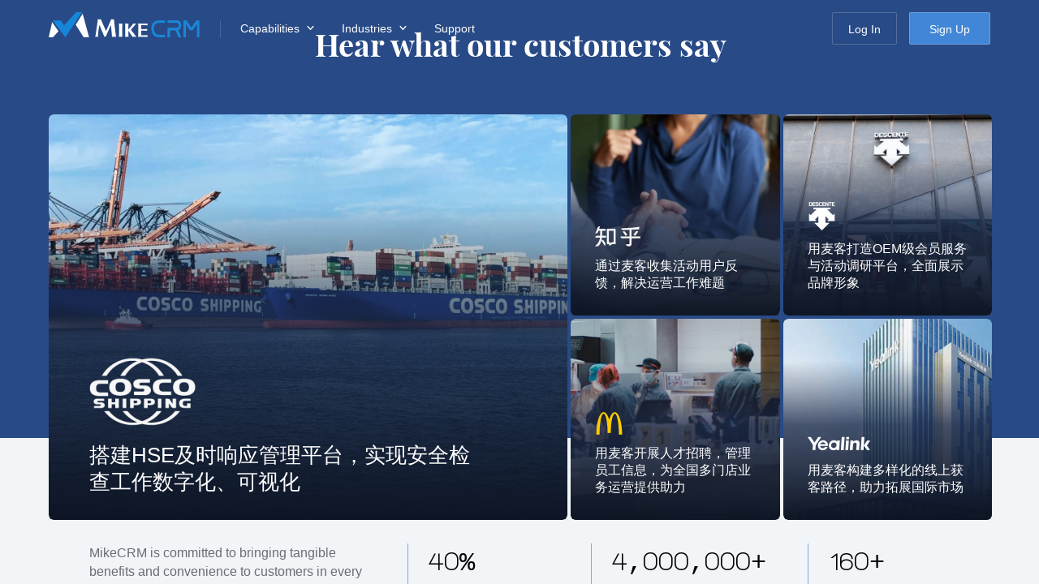

--- FILE ---
content_type: text/html; charset=UTF-8
request_url: https://technodeenglish.hk.mikecrm.com/index_industries.php
body_size: 10062
content:
<!DOCTYPE html>
<html lang="en">
<head>
    <meta http-equiv="Content-Type" content="text/html; charset=utf-8" />
    <meta http-equiv="X-UA-Compatible" content="IE=edge,chrome=1" />
	<meta name="keywords" content="online-form,mail marketing,CRM,SMS,EDM,marketing,contact,Email,data collecting" />
	<meta name="description" content="MikeCRM is an online form builder, contact manager and market explorer, which affirmatively strengthens you with the ability to collect data, discover potential customers and win deals." />

	<meta property="og:site_name" content="MikeCRM" />
	<meta property="og:image" content="//cdnq4.hk.mikecrm.com/images/logo/brand_300.png" />
	<link ref="canonical" href="https://www.mikecrm.com/index_industries.php" />

	<meta name="msapplication-tap-highlight" content="no" />
    <meta name="apple-mobile-web-app-capable" content="yes" />
    <meta name="viewport" id="viewport" content="width=device-width, initial-scale=1, minimum-scale=1, maximum-scale=1" />
    <meta name="robots" content="index, follow" />
    <meta name="apple-mobile-web-app-status-bar-style" content="black">
	<meta name="renderer" content="webkit" />
	<title>MikeCRM - A Leading Service for Data Collecting and Market Exploring.</title>
	<link rel="preload" href="//cdnq4.hk.mikecrm.com/fonts/index/SourceHanSerifSC-Bold.woff2?v=30" as="font" type="font/woff2" crossorigin>
	<link rel="preload" href="//cdnq4.hk.mikecrm.com/fonts/indexCommon/IndexSansRegular.woff2?v=30" as="font" type="font/woff2" crossorigin>
	<link rel="preload" href="//cdnq4.hk.mikecrm.com/fonts/index/SourceHanSerifSC-ext-Bold.woff2?v=30" as="font" type="font/woff2" crossorigin>
	<link rel="preload" href="//cdnq4.hk.mikecrm.com/fonts/indexCommon/IndexSansBold.woff2?v=30" as="font" type="font/woff2" crossorigin>
	<script type="application/ld+json">
        {
            "@context" : "http://schema.org",
            "@type" : "Organization",
            "name" : "MikeCRM",
            "url" : "https://www.mikecrm.com",
            "image": "https://www.mikecrm.com/images/logo/brand_300.png",
            "logo": "https://www.mikecrm.com/images/logo/brand_300.png",
            "sameAs" : [ "https://www.facebook.com/MikeCRMLtd/","https://twitter.com/MikeCRM_Service"]
        }
	</script>
    <!--[if lte IE 8]>
    <script src="js/libs/html5.js"></script>
    <![endif]-->
		<script type="text/javascript">
		var _REGION=4;
		var _LOGIN_VER=2406122;
		var _APP_VER=2406122;
		var sld = 'hk';
	</script>

	<link rel="stylesheet" type="text/css" href="//cdnq4.hk.mikecrm.com/css/font.css?v=240229" media="none" onload="if(media!='all')media='all'">
    <link rel="stylesheet" type="text/css" href="//cdnq4.hk.mikecrm.com/css/mgGlobal.css?v=2406122"/>
    <link rel="stylesheet" type="text/css" href="//cdnq4.hk.mikecrm.com/css/popwin.css?v=2406122"/>
    <link rel="stylesheet" type="text/css" href="//cdnq4.hk.mikecrm.com/css/cpDropDown.css?v=2406122"/>
    <link rel="stylesheet" type="text/css" href="//cdnq4.hk.mikecrm.com/css/index_industries.css?v=2406122"/>

		<link rel="apple-touch-icon" sizes="57x57" href="//cdnq4.hk.mikecrm.com/images/favicon/apple-touch-icon-57x57.png">
	<link rel="apple-touch-icon" sizes="60x60" href="//cdnq4.hk.mikecrm.com/images/favicon/apple-touch-icon-60x60.png">
	<link rel="apple-touch-icon" sizes="76x76" href="//cdnq4.hk.mikecrm.com/images/favicon/apple-touch-icon-76x76.png">
	<link rel="apple-touch-icon" sizes="72x72" href="//cdnq4.hk.mikecrm.com/images/favicon/apple-touch-icon-72x72.png">
	<link rel="apple-touch-icon" sizes="114x114" href="//cdnq4.hk.mikecrm.com/images/favicon/apple-touch-icon-114x114.png">
	<link rel="apple-touch-icon" sizes="120x120" href="//cdnq4.hk.mikecrm.com/images/favicon/apple-touch-icon-120x120.png">
	<link rel="apple-touch-icon" sizes="144x144" href="//cdnq4.hk.mikecrm.com/images/favicon/apple-touch-icon-144x144.png">
	<link rel="apple-touch-icon" sizes="152x152" href="//cdnq4.hk.mikecrm.com/images/favicon/apple-touch-icon-152x152.png">
	<link rel="apple-touch-icon" sizes="180x180" href="//cdnq4.hk.mikecrm.com/images/favicon/apple-touch-icon-180x180.png">
	<link rel="icon" type="image/png" href="//cdnq4.hk.mikecrm.com/images/favicon/favicon-32x32.png" sizes="32x32">
	<link rel="icon" type="image/png" href="//cdnq4.hk.mikecrm.com/images/favicon/favicon-194x194.png" sizes="194x194">
	<link rel="icon" type="image/png" href="//cdnq4.hk.mikecrm.com/images/favicon/favicon-96x96.png" sizes="96x96">
	<link rel="icon" type="image/png" href="//cdnq4.hk.mikecrm.com/images/favicon/android-chrome-192x192.png" sizes="192x192">
	<link rel="icon" type="image/png" href="//cdnq4.hk.mikecrm.com/images/favicon/favicon-16x16.png" sizes="16x16">
	<link rel="manifest" href="//cdnq4.hk.mikecrm.com/images/favicon/manifest.json">
	<meta name="msapplication-TileColor" content="#2d89ef">
	<meta name="msapplication-TileImage" content="//cdnq4.hk.mikecrm.com/images/favicon/mstile-144x144.png">
	<meta name="theme-color" content="#267DC5"></head>

<!--[if IE 8]> <body class="ie8 en mac sld_hk"> <![endif]-->
<!--[if IE 9]> <body class="ie9 en mac sld_hk"> <![endif]-->
<!--[if gt IE 9]> <body class="en mac sld_hk"> <![endif]-->
<!--[if !IE]>--><body class="en mac sld_hk"><!--<![endif]-->
<div class="idx_wrapper">
    <div class="idx_main in_loading" style="font-size: 12px"><div class="idx_header in_scroll_show"><div class="idx_content clear"><a class="idx_hLogo" href="/index.php"><img class="idx_hLogoImg" alt="logo" src="//cdnq4.hk.mikecrm.com/images/index/new/headerLogo@2x.png"/></a><div class="idx_hMenu"><div class="idx_hSelector ability"><p class="idx_hFunIntro"><span>能力</span><i class="iconfont idx_hOpeIcon"></i></p></div><a class="idx_hOpeItem customer" target="_blank" href="index_industries.php">客户案例</a><a class="idx_hOpeItem help" target="_blank" href="https://wiki.mikecrm.com">帮助中心</a></div><div class="idx_hOperate"><a class="idx_hLogin" href="./login.php">登录</a><a class="idx_hRegister idx_button" href="./login.php?s=4">注册</a></div></div><div class="idx_headerMenu_arrow"></div><div class="idx_headerMenuWrapper"><div class="idx_headerMenu"></div></div></div><div class="mg-scroll-perform idx_content_main idx_pageIndustries"><div class="mg-scroll-field"><div class="idx_screen ind_firstScreen"><div class="idx_content rel"><div class="ind_fsSlogan">来自真实客户的声音</div><div class="ind_fsHeadlines clear"><div class="ind_fsCustomer ind_fsBigCustomer"><div class="ind_fscBg"><img class="ind_fscBgImg" src="//cdnq4.hk.mikecrm.com/images/index/new/industry/customers/dell/cover_hero@2x.jpg?v=6" alt="BG"/></div><div class="ind_fscInfo"><div class="ind_fscLogoContent"><img class="ind_fscLogo" src="//cdnq4.hk.mikecrm.com/images/index/new/industry/customers/dell/logo_hero.png?v=6" alt="LOGO"/></div><p class="ind_fscTitle">搭建企业俱乐部活动平台，成功激发员工积极性</p></div></div><div class="ind_fsCustomers"><div class="ind_fsCustomer ind_fsCustomerItem"><div class="ind_fscBg"><img class="ind_fscBgImg" src="//cdnq4.hk.mikecrm.com/images/index/new/industry/customers/zhihu/cover@2x.jpg?v=6" alt="BG"/></div><div class="ind_fscInfo"><div class="ind_fscLogoContent"><img class="ind_fscLogo" src="//cdnq4.hk.mikecrm.com/images/index/new/industry/customers/zhihu/logo_aw.png?v=6" alt="LOGO"/></div><p class="ind_fscTitle">通过麦客收集活动用户反馈，解决运营工作难题</p></div></div><div class="ind_fsCustomer ind_fsCustomerItem"><div class="ind_fscBg"><img class="ind_fscBgImg" src="//cdnq4.hk.mikecrm.com/images/index/new/industry/customers/cosco/cover@2x.jpg?v=6" alt="BG"/></div><div class="ind_fscInfo"><div class="ind_fscLogoContent"><img class="ind_fscLogo" src="//cdnq4.hk.mikecrm.com/images/index/new/industry/customers/cosco/logo_aw.png?v=6" alt="LOGO"/></div><p class="ind_fscTitle">搭建HSE及时响应管理平台，实现安全检查工作数字化、可视化</p></div></div><div class="ind_fsCustomer ind_fsCustomerItem"><div class="ind_fscBg"><img class="ind_fscBgImg" src="//cdnq4.hk.mikecrm.com/images/index/new/industry/customers/mcDonalds/cover@2x.jpg?v=6" alt="BG"/></div><div class="ind_fscInfo"><div class="ind_fscLogoContent"><img class="ind_fscLogo" src="//cdnq4.hk.mikecrm.com/images/index/new/industry/customers/mcDonalds/logo_aw.png?v=6" alt="LOGO"/></div><p class="ind_fscTitle">用麦客开展人才招聘，管理员工信息，为全国多门店业务运营提供助力</p></div></div><div class="ind_fsCustomer ind_fsCustomerItem"><div class="ind_fscBg"><img class="ind_fscBgImg" src="//cdnq4.hk.mikecrm.com/images/index/new/industry/customers/xmzj/cover@2x.jpg?v=6" alt="BG"/></div><div class="ind_fscInfo"><div class="ind_fscLogoContent"><img class="ind_fscLogo" src="//cdnq4.hk.mikecrm.com/images/index/new/industry/customers/xmzj/logo_aw.png?v=6" alt="LOGO"/></div><p class="ind_fscTitle">用麦客助力门店品牌运营，有序处理海量客服业务，持续提升客户体验</p></div></div></div></div><div class="ind_fsInfo clear"><div class="ind_fsDataTitle"><p class="ind_fsDescribe">麦客致力为全球企业提供业务赋能，无论他们是种植水果、售卖课程还是生产无人机，都能借助麦客获得可见的增长和便利。</p></div><div class="ind_fsDataList"><div class="ind_fsDataItem ratio"><p class="ind_fsDiVal">40%</p><p class="ind_fsDiTitle">财富中国 500 强</p><p class="ind_fsDiDes">都拥有至少一个擅用麦客的部门</p></div><div class="ind_fsDataItem organization"><p class="ind_fsDiVal">4,000,000+</p><p class="ind_fsDiTitle">组织</p><p class="ind_fsDiDes">在使用麦客运营推广他们的业务</p></div><div class="ind_fsDataItem industry"><p class="ind_fsDiVal">160+</p><p class="ind_fsDiTitle">行业</p><p class="ind_fsDiDes">已经探索出麦客的最佳行业实践</p></div></div></div></div></div><div class="idx_screen ind_scenario"><div class="idx_content"><div class="idx_headline"><p class="idx_h1Tips">灵活适应需求变化</p><p class="idx_h1Title">在不同业务领域，用麦客实践最佳解决方案</p></div><div class="ind_sCategories"><a class="ind_sCateItem active">典型案例</a><a class="ind_sCateItem">市场调研</a><a class="ind_sCateItem">员工管理</a><a class="ind_sCateItem">人才招聘</a><a class="ind_sCateItem">在线商城</a><a class="ind_sCateItem">营销推广</a><a class="ind_sCateItem">活动组织</a><a class="ind_sCateItem">客户服务</a></div><div class="ind_sHeadlines clear"><div class="ind_sBigCustomer"><div class="ind_sbcBg"><img class="ind_sbcBgImg" src="" alt="BG"/></div><div class="ind_sbcLogoContent"><img class="ind_sbcLogo" src="" alt="LOGO"/></div><div class="ind_sbcInfo"><p class="ind_sbcTitle">如何用数字化手段赋能粮油企业关键业务</p><p class="ind_sbcCategory">制造业</p></div></div><div class="ind_sCustomers"><div class="ind_sCustomerItem"><div class="ind_sciImage"><img class="lazy-img ind_sciImg placeholder" src="" alt="BG"/><div class="ind_sciLogoContent"><img class="lazy-img ind_sciLogo placeholder" src="" alt="LOGO"/></div></div><div class="ind_sciInfo"><p class="ind_sciTitle">用麦客搭建展厅参观调研平台，纵深分析访客画像，助力联通智慧城市建设</p><p class="ind_sciCategory">邮政电信</p></div></div><div class="ind_sCustomerItem"><div class="ind_sciImage"><img class="lazy-img ind_sciImg placeholder" src="" alt="BG"/><div class="ind_sciLogoContent"><img class="lazy-img ind_sciLogo placeholder" src="" alt="LOGO"/></div></div><div class="ind_sciInfo"><p class="ind_sciTitle">开启数字化时代人力资源管理新模式</p><p class="ind_sciCategory">党政单位</p></div></div><div class="ind_sCustomerItem"><div class="ind_sciImage"><img class="lazy-img ind_sciImg placeholder" src="" alt="BG"/><div class="ind_sciLogoContent"><img class="lazy-img ind_sciLogo placeholder" src="" alt="LOGO"/></div></div><div class="ind_sciInfo"><p class="ind_sciTitle">打造品类齐全的社区精品网购商城</p><p class="ind_sciCategory">房地产</p></div></div><div class="ind_sCustomerItem"><div class="ind_sciImage"><img class="lazy-img ind_sciImg placeholder" src="" alt="BG"/><div class="ind_sciLogoContent"><img class="lazy-img ind_sciLogo placeholder" src="" alt="LOGO"/></div></div><div class="ind_sciInfo"><p class="ind_sciTitle">为商家入驻与海外市场拓展建立线上工作平台，分析完善入驻商家画像</p><p class="ind_sciCategory">互联网</p></div></div><div class="ind_sCustomerItem"><div class="ind_sciImage"><img class="lazy-img ind_sciImg placeholder" src="" alt="BG"/><div class="ind_sciLogoContent"><img class="lazy-img ind_sciLogo placeholder" src="" alt="LOGO"/></div></div><div class="ind_sciInfo"><p class="ind_sciTitle">如何提升大流量内容平台的用户运营效能</p><p class="ind_sciCategory">文体娱乐</p></div></div><div class="ind_sCustomerItem"><div class="ind_sciImage"><img class="lazy-img ind_sciImg placeholder" src="" alt="BG"/><div class="ind_sciLogoContent"><img class="lazy-img ind_sciLogo placeholder" src="" alt="LOGO"/></div></div><div class="ind_sciInfo"><p class="ind_sciTitle">打造个性化的客服业务系统，为大体量客服工作降本增效</p><p class="ind_sciCategory">互联网</p></div></div></div></div></div></div><div class="ind_userSay"><div class="ind_userSayItem"><div class="idx_content clear"><div class="ind_usiImgContent"><img class="lazy-img ind_usiImg placeholder" src="" alt="dczg"/></div><div class="ind_usiInfo"><div class="ind_usiLogoContent"><img class="lazy-img ind_usiLogo placeholder" src="" alt="logo"/></div><p class="ind_usiSays">三年以来，我们一直使用麦客作为“多彩中国微型艺术国际大展”大型展览项目的唯一信息收集工具。它界面亲和、功能丰富、导出便捷并且安全可靠，拥有极其愉悦的使用体验，使我们可以专注于艺术内容的收集，丝毫没有技术上的障碍，极大地提升了我们的工作效率和品质！</p><p class="ind_usiName">闫志杰</p><p class="ind_usiCompany">北京正视文化艺术有限责任公司</p></div></div></div><div class="ind_userSayItem"><div class="idx_content clear"><div class="ind_usiImgContent"><img class="lazy-img ind_usiImg placeholder" src="" alt="dulwichbj"/></div><div class="ind_usiInfo"><div class="ind_usiLogoContent"><img class="lazy-img ind_usiLogo placeholder" src="" alt="logo"/></div><p class="ind_usiSays">麦客的信息收集非常有特点，在学校应用中，超越了 Microsoft Forms 和 SurveyMonkey，更便捷，更灵活，更合适在疫情防控期间，与员工、家长和学生之间建立信息渠道。尤其是在部署了 MikeX 私有平台后，对信息安全更踏实，一对一的客户服务让 IT 部门更高效，优秀的技术团队几乎随时在线提供支撑。</p><p class="ind_usiName">Wayne Yang</p><p class="ind_usiCompany">北京德威英国国际学校</p></div></div></div><div class="ind_userSayItem"><div class="idx_content clear"><div class="ind_usiImgContent"><img class="lazy-img ind_usiImg placeholder" src="" alt="cabot"/></div><div class="ind_usiInfo"><div class="ind_usiLogoContent"><img class="lazy-img ind_usiLogo placeholder" src="" alt="logo"/></div><p class="ind_usiSays">贴合中国的使用需求，很好的填补了其他系统中一些本地功能需求的缺失，而且客服的反应速度很快，技术问题解决也很及时。解决了绝大部分内部信息收集的需求。尤其在疫情初期，非常方便的构建了安全信息收集网络。整个方案得到了亚太区管理层的褒奖。</p><p class="ind_usiName">陈欣豪</p><p class="ind_usiCompany">卡博特（中国）投资有限公司</p></div></div></div><div class="ind_userSayItem"><div class="idx_content clear"><div class="ind_usiImgContent"><img class="lazy-img ind_usiImg placeholder" src="" alt="barco"/></div><div class="ind_usiInfo"><div class="ind_usiLogoContent"><img class="lazy-img ind_usiLogo placeholder" src="" alt="logo"/></div><p class="ind_usiSays">麦客是一个快捷高效收集leads的工具，可以满足我们多个场景营销获客的需求。帮助市场部完成线上和线下的营销获客；帮助销售完成项目信息的报备；帮助客服部完成故障反馈收集和客户满意度调研。</p><p class="ind_usiName">任超</p><p class="ind_usiCompany">巴可伟视（北京）电子有限公司</p></div></div></div></div><div class="ind_cases"><div class="idx_content"><div class="idx_headline"><p class="idx_h1Tips">了解行业先锋品牌的成功之道</p><p class="idx_h1Title">每一个行业，都有真实客户的成功案例</p></div><div class="ind_cContent clear"><div class="ind_cCategories"><ul class="ind_cCateList"><li class="ind_cCateItem active"><img class="ind_cCateIcon" src=""/><span class="ind_cCateTitle">典型案例</span></li><li class="ind_cCateItem"><img class="ind_cCateIcon" src=""/><span class="ind_cCateTitle">制造业</span></li><li class="ind_cCateItem"><img class="ind_cCateIcon" src=""/><span class="ind_cCateTitle">文体娱乐</span></li><li class="ind_cCateItem"><img class="ind_cCateIcon" src=""/><span class="ind_cCateTitle">餐饮</span></li><li class="ind_cCateItem"><img class="ind_cCateIcon" src=""/><span class="ind_cCateTitle">互联网</span></li><li class="ind_cCateItem"><img class="ind_cCateIcon" src=""/><span class="ind_cCateTitle">医疗健康</span></li><li class="ind_cCateItem"><img class="ind_cCateIcon" src=""/><span class="ind_cCateTitle">教育</span></li><li class="ind_cCateItem"><img class="ind_cCateIcon" src=""/><span class="ind_cCateTitle">商务服务</span></li><li class="ind_cCateItem"><img class="ind_cCateIcon" src=""/><span class="ind_cCateTitle">党政单位</span></li><li class="ind_cCateItem"><img class="ind_cCateIcon" src=""/><span class="ind_cCateTitle">批发零售</span></li><li class="ind_cCateItem"><img class="ind_cCateIcon" src=""/><span class="ind_cCateTitle">金融保险</span></li><li class="ind_cCateItem"><img class="ind_cCateIcon" src=""/><span class="ind_cCateTitle">交通运输</span></li><li class="ind_cCateItem"><img class="ind_cCateIcon" src=""/><span class="ind_cCateTitle">人力资源</span></li><li class="ind_cCateItem"><img class="ind_cCateIcon" src=""/><span class="ind_cCateTitle">培训机构</span></li><li class="ind_cCateItem"><img class="ind_cCateIcon" src=""/><span class="ind_cCateTitle">专业技术</span></li><li class="ind_cCateItem"><img class="ind_cCateIcon" src=""/><span class="ind_cCateTitle">房地产</span></li><li class="ind_cCateItem"><img class="ind_cCateIcon" src=""/><span class="ind_cCateTitle">农林牧渔</span></li><li class="ind_cCateItem"><img class="ind_cCateIcon" src=""/><span class="ind_cCateTitle">能源</span></li><li class="ind_cCateItem"><img class="ind_cCateIcon" src=""/><span class="ind_cCateTitle">邮政电信</span></li><li class="ind_cCateItem"><img class="ind_cCateIcon" src=""/><span class="ind_cCateTitle">生活服务</span></li></ul></div><div class="ind_cListWrapper"><div class="ind_cXList clear"><div class="ind_cCustomer tgwlx ind_cXCustomerItem"><div class="ind_cciImage"><img class="lazy-img ind_cciImg placeholder" src="" alt="BG"/><div class="idx_indXTag"><div class="idx_indXTitle">已部署</div><div class="idx_indXLogo"></div></div></div><div class="ind_cciLogoContent"><img class="lazy-img ind_cciLogo placeholder" src="" alt="LOGO"/></div><div class="ind_cciInfo"><p class="ind_cciCompany">泰国微留学</p><p class="ind_cciTitle">搭建泰签保会员系统，即时推送业务通知，提升会员服务质量</p><div class="ind_cciTag"><span class="ind_cciCategory">商务服务</span><a class="ind_cciView" target="_blank" href="index_customer.php?n=tgwlx&amp;in=business">查看案例</a></div></div></div><div class="ind_cCustomer cuour ind_cXCustomerItem"><div class="ind_cciImage"><img class="lazy-img ind_cciImg placeholder" src="" alt="BG"/><div class="idx_indXTag"><div class="idx_indXTitle">已部署</div><div class="idx_indXLogo"></div></div></div><div class="ind_cciLogoContent"><img class="lazy-img ind_cciLogo placeholder" src="" alt="LOGO"/></div><div class="ind_cciInfo"><p class="ind_cciCompany">赛优教育</p><p class="ind_cciTitle">用麦客搭建付费考试系统，让线上考试更轻松</p><div class="ind_cciTag"><span class="ind_cciCategory">培训机构</span><a class="ind_cciView" target="_blank" href="index_customer.php?n=cuour&amp;in=training">查看案例</a></div></div></div><div class="ind_cCustomer cabot ind_cXCustomerItem"><div class="ind_cciImage"><img class="lazy-img ind_cciImg placeholder" src="" alt="BG"/><div class="idx_indXTag"><div class="idx_indXTitle">已部署</div><div class="idx_indXLogo"></div></div></div><div class="ind_cciLogoContent"><img class="lazy-img ind_cciLogo placeholder" src="" alt="LOGO"/></div><div class="ind_cciInfo"><p class="ind_cciCompany">卡博特</p><p class="ind_cciTitle">通过麦客开展企业管理，实现人效提升</p><div class="ind_cciTag"><span class="ind_cciCategory">制造业</span><a class="ind_cciView" target="_blank" href="index_customer.php?n=cabot&amp;in=manufacture">查看案例</a></div></div></div><div class="ind_cCustomer cnki ind_cXCustomerItem"><div class="ind_cciImage"><img class="lazy-img ind_cciImg placeholder" src="" alt="BG"/><div class="idx_indXTag"><div class="idx_indXTitle">已部署</div><div class="idx_indXLogo"></div></div></div><div class="ind_cciLogoContent"><img class="lazy-img ind_cciLogo placeholder" src="" alt="LOGO"/></div><div class="ind_cciInfo"><p class="ind_cciCompany">中国知网</p><p class="ind_cciTitle">搭建中英双语丛书推荐微网站，构建知网专属的读者生态系统</p><div class="ind_cciTag"><span class="ind_cciCategory">互联网</span><a class="ind_cciView" target="_blank" href="index_customer.php?n=cnki&amp;in=internet">查看案例</a></div></div></div><div class="ind_cCustomer hignWine ind_cXCustomerItem"><div class="ind_cciImage"><img class="lazy-img ind_cciImg placeholder" src="" alt="BG"/><div class="idx_indXTag"><div class="idx_indXTitle">已部署</div><div class="idx_indXLogo"></div></div></div><div class="ind_cciLogoContent"><img class="lazy-img ind_cciLogo placeholder" src="" alt="LOGO"/></div><div class="ind_cciInfo"><p class="ind_cciCompany">HighWine鸿餐厅酒吧</p><p class="ind_cciTitle">打造网上商城，完成线下餐厅至线上销售的业务模式转型</p><div class="ind_cciTag"><span class="ind_cciCategory">餐饮</span><a class="ind_cciView" target="_blank" href="index_customer.php?n=hignWine&amp;in=gastronomy">查看案例</a></div></div></div><div class="ind_cCustomer hlcx ind_cXCustomerItem"><div class="ind_cciImage"><img class="lazy-img ind_cciImg placeholder" src="" alt="BG"/><div class="idx_indXTag"><div class="idx_indXTitle">已部署</div><div class="idx_indXLogo"></div></div></div><div class="ind_cciLogoContent"><img class="lazy-img ind_cciLogo placeholder" src="" alt="LOGO"/></div><div class="ind_cciInfo"><p class="ind_cciCompany">哈啰出行</p><p class="ind_cciTitle">打造个性化的客服业务系统，为大体量客服工作降本增效</p><div class="ind_cciTag"><span class="ind_cciCategory">互联网</span><a class="ind_cciView" target="_blank" href="index_customer.php?n=hlcx&amp;in=internet">查看案例</a></div></div></div><div class="ind_cCustomer xjtlu ind_cXCustomerItem"><div class="ind_cciImage"><img class="lazy-img ind_cciImg placeholder" src="" alt="BG"/><div class="idx_indXTag"><div class="idx_indXTitle">已部署</div><div class="idx_indXLogo"></div></div></div><div class="ind_cciLogoContent"><img class="lazy-img ind_cciLogo placeholder" src="" alt="LOGO"/></div><div class="ind_cciInfo"><p class="ind_cciCompany">西交利物浦大学</p><p class="ind_cciTitle">用麦客构建信息收集与内容通知平台，让校园信息管理更加高效</p><div class="ind_cciTag"><span class="ind_cciCategory">教育</span><a class="ind_cciView" target="_blank" href="index_customer.php?n=xjtlu&amp;in=education">查看案例</a></div></div></div><div class="ind_cCustomer thuschwarzman ind_cXCustomerItem"><div class="ind_cciImage"><img class="lazy-img ind_cciImg placeholder" src="" alt="BG"/><div class="idx_indXTag"><div class="idx_indXTitle">已部署</div><div class="idx_indXLogo"></div></div></div><div class="ind_cciLogoContent"><img class="lazy-img ind_cciLogo placeholder" src="" alt="LOGO"/></div><div class="ind_cciInfo"><p class="ind_cciCompany">清华大学苏世民书院</p><p class="ind_cciTitle">用多语种办公系统助力学院开展国际化招生工作</p><div class="ind_cciTag"><span class="ind_cciCategory">教育</span><a class="ind_cciView" target="_blank" href="index_customer.php?n=thuschwarzman&amp;in=education">查看案例</a></div></div></div><div class="ind_cCustomer itoyokado ind_cXCustomerItem"><div class="ind_cciImage"><img class="lazy-img ind_cciImg placeholder" src="" alt="BG"/><div class="idx_indXTag"><div class="idx_indXTitle">已部署</div><div class="idx_indXLogo"></div></div></div><div class="ind_cciLogoContent"><img class="lazy-img ind_cciLogo placeholder" src="" alt="LOGO"/></div><div class="ind_cciInfo"><p class="ind_cciCompany">伊藤洋华堂</p><p class="ind_cciTitle">举办茅台酒抽签活动，麦客为连锁商场大型活动提供线上报名新思路</p><div class="ind_cciTag"><span class="ind_cciCategory">批发零售</span><a class="ind_cciView" target="_blank" href="index_customer.php?n=itoyokado&amp;in=retail">查看案例</a></div></div></div><div class="ind_cCustomer syhr ind_cXCustomerItem"><div class="ind_cciImage"><img class="lazy-img ind_cciImg placeholder" src="" alt="BG"/><div class="idx_indXTag"><div class="idx_indXTitle">已部署</div><div class="idx_indXLogo"></div></div></div><div class="ind_cciLogoContent"><img class="lazy-img ind_cciLogo placeholder" src="" alt="LOGO"/></div><div class="ind_cciInfo"><p class="ind_cciCompany">北京顺义区人力资源公共服务中心</p><p class="ind_cciTitle">开启数字化时代人力资源管理新模式</p><div class="ind_cciTag"><span class="ind_cciCategory">人力资源</span><a class="ind_cciView" target="_blank" href="index_customer.php?n=syhr&amp;in=hr">查看案例</a></div></div></div><div class="ind_cCustomer dulwichbj ind_cXCustomerItem"><div class="ind_cciImage"><img class="lazy-img ind_cciImg placeholder" src="" alt="BG"/><div class="idx_indXTag"><div class="idx_indXTitle">已部署</div><div class="idx_indXLogo"></div></div></div><div class="ind_cciLogoContent"><img class="lazy-img ind_cciLogo placeholder" src="" alt="LOGO"/></div><div class="ind_cciInfo"><p class="ind_cciCompany">北京德威英国国际学校</p><p class="ind_cciTitle">通过麦客实现多人协同管理，解决校内信息收集管理难题</p><div class="ind_cciTag"><span class="ind_cciCategory">教育</span><a class="ind_cciView" target="_blank" href="index_customer.php?n=dulwichbj&amp;in=education">查看案例</a></div></div></div></div><div class="ind_cList clear"><div class="ind_cCustomer yhjl ind_cCustomerItem"><div class="ind_cciLogoContent"><img class="lazy-img ind_cciLogo placeholder" src="" alt="LOGO"/></div><div class="ind_cciInfo"><p class="ind_cciCompany">益海嘉里</p><p class="ind_cciTitle">如何用数字化手段赋能粮油企业关键业务</p><div class="ind_cciTag"><span class="ind_cciCategory">制造业</span><a class="ind_cciView" target="_blank" href="index_customer.php?n=yhjl&amp;in=manufacture">查看案例</a></div></div></div><div class="ind_cCustomer cosco ind_cCustomerItem"><div class="ind_cciLogoContent"><img class="lazy-img ind_cciLogo placeholder" src="" alt="LOGO"/></div><div class="ind_cciInfo"><p class="ind_cciCompany">中远海运</p><p class="ind_cciTitle">搭建HSE及时响应管理平台，实现安全检查工作数字化、可视化</p><div class="ind_cciTag"><span class="ind_cciCategory">制造业</span><a class="ind_cciView" target="_blank" href="index_customer.php?n=cosco&amp;in=manufacture">查看案例</a></div></div></div><div class="ind_cCustomer wachendorff ind_cCustomerItem"><div class="ind_cciLogoContent"><img class="lazy-img ind_cciLogo placeholder" src="" alt="LOGO"/></div><div class="ind_cciInfo"><p class="ind_cciCompany">沃申道夫</p><p class="ind_cciTitle">麦客为沃审道夫展会营销业务提供全周期解决方案</p><div class="ind_cciTag"><span class="ind_cciCategory">制造业</span><a class="ind_cciView" target="_blank" href="index_customer.php?n=wachendorff&amp;in=manufacture">查看案例</a></div></div></div><div class="ind_cCustomer sck ind_cCustomerItem"><div class="ind_cciLogoContent"><img class="lazy-img ind_cciLogo placeholder" src="" alt="LOGO"/></div><div class="ind_cciInfo"><p class="ind_cciCompany">上海中远川崎重工</p><p class="ind_cciTitle">关注员工心理健康、落实生产安全细节，用麦客提升员工管理效能果</p><div class="ind_cciTag"><span class="ind_cciCategory">制造业</span><a class="ind_cciView" target="_blank" href="index_customer.php?n=sck&amp;in=manufacture">查看案例</a></div></div></div><div class="ind_cCustomer oppein ind_cCustomerItem"><div class="ind_cciLogoContent"><img class="lazy-img ind_cciLogo placeholder" src="" alt="LOGO"/></div><div class="ind_cciInfo"><p class="ind_cciCompany">欧派</p><p class="ind_cciTitle">为近百家门店拓展线下营销的更多可能性</p><div class="ind_cciTag"><span class="ind_cciCategory">制造业</span><a class="ind_cciView" target="_blank" href="index_customer.php?n=oppein&amp;in=manufacture">查看案例</a></div></div></div><div class="ind_cCustomer knowYourself ind_cCustomerItem"><div class="ind_cciLogoContent"><img class="lazy-img ind_cciLogo placeholder" src="" alt="LOGO"/></div><div class="ind_cciInfo"><p class="ind_cciCompany">KnowYourself</p><p class="ind_cciTitle">如何提升大流量内容平台的用户运营效能</p><div class="ind_cciTag"><span class="ind_cciCategory">文体娱乐</span><a class="ind_cciView" target="_blank" href="index_customer.php?n=knowYourself&amp;in=entertainment">查看案例</a></div></div></div><div class="ind_cCustomer syxls ind_cCustomerItem"><div class="ind_cciLogoContent"><img class="lazy-img ind_cciLogo placeholder" src="" alt="LOGO"/></div><div class="ind_cciInfo"><p class="ind_cciCompany">深夜徐老师</p><p class="ind_cciTitle">用麦客解锁头部流量博主的粉丝运营新能力</p><div class="ind_cciTag"><span class="ind_cciCategory">文体娱乐</span><a class="ind_cciView" target="_blank" href="index_customer.php?n=syxls&amp;in=entertainment">查看案例</a></div></div></div><div class="ind_cCustomer powerlongMuseum ind_cCustomerItem"><div class="ind_cciLogoContent"><img class="lazy-img ind_cciLogo placeholder" src="" alt="LOGO"/></div><div class="ind_cciInfo"><p class="ind_cciCompany">上海宝龙美术馆</p><p class="ind_cciTitle">搭建自助预约服务系统，打造流畅的参观体验</p><div class="ind_cciTag"><span class="ind_cciCategory">文体娱乐</span><a class="ind_cciView" target="_blank" href="index_customer.php?n=powerlongMuseum&amp;in=entertainment">查看案例</a></div></div></div><div class="ind_cCustomer bwzz ind_cCustomerItem"><div class="ind_cciLogoContent"><img class="lazy-img ind_cciLogo placeholder" src="" alt="LOGO"/></div><div class="ind_cciInfo"><p class="ind_cciCompany">博物杂志</p><p class="ind_cciTitle">用麦客收集报名信息、开展用户调研、发放读者福利，提供多样化的读者服务</p><div class="ind_cciTag"><span class="ind_cciCategory">文体娱乐</span><a class="ind_cciView" target="_blank" href="index_customer.php?n=bwzz&amp;in=entertainment">查看案例</a></div></div></div><div class="ind_cCustomer nxqwtj ind_cCustomerItem"><div class="ind_cciLogoContent"><img class="lazy-img ind_cciLogo placeholder" src="" alt="LOGO"/></div><div class="ind_cciInfo"><p class="ind_cciCompany">南浔区文化和广电旅游体育局</p><p class="ind_cciTitle">自主打造古镇景区专属的领券系统和生活服务平台</p><div class="ind_cciTag"><span class="ind_cciCategory">文体娱乐</span><a class="ind_cciView" target="_blank" href="index_customer.php?n=nxqwtj&amp;in=entertainment">查看案例</a></div></div></div><div class="ind_cCustomer ycgbdt ind_cCustomerItem"><div class="ind_cciLogoContent"><img class="lazy-img ind_cciLogo placeholder" src="" alt="LOGO"/></div><div class="ind_cciInfo"><p class="ind_cciCompany">宜昌广播电台</p><p class="ind_cciTitle">为听众打造便捷易用的电台点歌和路况上报平台</p><div class="ind_cciTag"><span class="ind_cciCategory">文体娱乐</span><a class="ind_cciView" target="_blank" href="index_customer.php?n=ycgbdt&amp;in=entertainment">查看案例</a></div></div></div><div class="ind_cCustomer abcCookingStudio ind_cCustomerItem"><div class="ind_cciLogoContent"><img class="lazy-img ind_cciLogo placeholder" src="" alt="LOGO"/></div><div class="ind_cciInfo"><p class="ind_cciCompany">ABC Cooking Studio</p><p class="ind_cciTitle">打造覆盖全国门店的烘焙料理课程预约系统</p><div class="ind_cciTag"><span class="ind_cciCategory">餐饮</span><a class="ind_cciView" target="_blank" href="index_customer.php?n=abcCookingStudio&amp;in=gastronomy">查看案例</a></div></div></div><div class="ind_cCustomer digitalChina ind_cCustomerItem"><div class="ind_cciLogoContent"><img class="lazy-img ind_cciLogo placeholder" src="" alt="LOGO"/></div><div class="ind_cciInfo"><p class="ind_cciCompany">神州数码</p><p class="ind_cciTitle">自主设计高颜值数码商城，提升企业客户内购体验</p><div class="ind_cciTag"><span class="ind_cciCategory">互联网</span><a class="ind_cciView" target="_blank" href="index_customer.php?n=digitalChina&amp;in=internet">查看案例</a></div></div></div><div class="ind_cCustomer ytqrmyy ind_cCustomerItem"><div class="ind_cciLogoContent"><img class="lazy-img ind_cciLogo placeholder" src="" alt="LOGO"/></div><div class="ind_cciInfo"><p class="ind_cciCompany">深圳市盐田区人民医院</p><p class="ind_cciTitle">如何利用数字化平台开展医疗质量管理工作</p><div class="ind_cciTag"><span class="ind_cciCategory">医疗健康</span><a class="ind_cciView" target="_blank" href="index_customer.php?n=ytqrmyy&amp;in=medical">查看案例</a></div></div></div><div class="ind_cCustomer unitedFamily ind_cCustomerItem"><div class="ind_cciLogoContent"><img class="lazy-img ind_cciLogo placeholder" src="" alt="LOGO"/></div><div class="ind_cciInfo"><p class="ind_cciCompany">广州和睦家</p><p class="ind_cciTitle">用麦客开展市场活动，收集服务信息，满足国际化医疗管理需求</p><div class="ind_cciTag"><span class="ind_cciCategory">医疗健康</span><a class="ind_cciView" target="_blank" href="index_customer.php?n=unitedFamily&amp;in=medical">查看案例</a></div></div></div><div class="ind_cCustomer zhyzsy ind_cCustomerItem"><div class="ind_cciLogoContent"><img class="lazy-img ind_cciLogo placeholder" src="" alt="LOGO"/></div><div class="ind_cciInfo"><p class="ind_cciCompany">珠海一中附属实验学校</p><p class="ind_cciTitle">建立学校专属的招生工作门户网站</p><div class="ind_cciTag"><span class="ind_cciCategory">教育</span><a class="ind_cciView" target="_blank" href="index_customer.php?n=zhyzsy&amp;in=education">查看案例</a></div></div></div><div class="ind_cCustomer wzshldsxx ind_cCustomerItem"><div class="ind_cciLogoContent"><img class="lazy-img ind_cciLogo placeholder" src="" alt="LOGO"/></div><div class="ind_cciInfo"><p class="ind_cciCompany">温州市黄龙第三小学</p><p class="ind_cciTitle">用麦客开发研学导学系统，建立互动教学新模式</p><div class="ind_cciTag"><span class="ind_cciCategory">教育</span><a class="ind_cciView" target="_blank" href="index_customer.php?n=wzshldsxx&amp;in=education">查看案例</a></div></div></div><div class="ind_cCustomer cinemas ind_cCustomerItem"><div class="ind_cciLogoContent"><img class="lazy-img ind_cciLogo placeholder" src="" alt="LOGO"/></div><div class="ind_cciInfo"><p class="ind_cciCompany">CinemaS</p><p class="ind_cciTitle">建立展会专属业务系统，助力打造电影产业先锋品牌</p><div class="ind_cciTag"><span class="ind_cciCategory">商务服务</span><a class="ind_cciView" target="_blank" href="index_customer.php?n=cinemas&amp;in=business">查看案例</a></div></div></div><div class="ind_cCustomer goopro ind_cCustomerItem"><div class="ind_cciLogoContent"><img class="lazy-img ind_cciLogo placeholder" src="" alt="LOGO"/></div><div class="ind_cciInfo"><p class="ind_cciCompany">高博展览</p><p class="ind_cciTitle">用麦客制定展会全周期营销方案，发挥邮件营销最大价值</p><div class="ind_cciTag"><span class="ind_cciCategory">商务服务</span><a class="ind_cciView" target="_blank" href="index_customer.php?n=goopro&amp;in=business">查看案例</a></div></div></div><div class="ind_cCustomer hmbjgl ind_cCustomerItem"><div class="ind_cciLogoContent"><img class="lazy-img ind_cciLogo placeholder" src="" alt="LOGO"/></div><div class="ind_cciInfo"><p class="ind_cciCompany">国家移民管理局<br/>哈密边境管理支队</p><p class="ind_cciTitle">用麦客实现边境政务服务的信息化建设，优化居民办证体验</p><div class="ind_cciTag"><span class="ind_cciCategory">党政单位</span><a class="ind_cciView" target="_blank" href="index_customer.php?n=hmbjgl&amp;in=government">查看案例</a></div></div></div><div class="ind_cCustomer sdwjj ind_cCustomerItem"><div class="ind_cciLogoContent"><img class="lazy-img ind_cciLogo placeholder" src="" alt="LOGO"/></div><div class="ind_cciInfo"><p class="ind_cciCompany">山丹县卫生健康局</p><p class="ind_cciTitle">搭建疫情防控电子登记系统，落实全县防疫工作细节</p><div class="ind_cciTag"><span class="ind_cciCategory">党政单位</span><a class="ind_cciView" target="_blank" href="index_customer.php?n=sdwjj&amp;in=government">查看案例</a></div></div></div><div class="ind_cCustomer xsxsfj ind_cCustomerItem"><div class="ind_cciLogoContent"><img class="lazy-img ind_cciLogo placeholder" src="" alt="LOGO"/></div><div class="ind_cciInfo"><p class="ind_cciCompany">响水县司法局</p><p class="ind_cciTitle">用麦客开发调解工作电子汇报系统，下沉全县基层司法所，全面提升工作质效</p><div class="ind_cciTag"><span class="ind_cciCategory">党政单位</span><a class="ind_cciView" target="_blank" href="index_customer.php?n=xsxsfj&amp;in=government">查看案例</a></div></div></div><div class="ind_cCustomer royalThai ind_cCustomerItem"><div class="ind_cciLogoContent"><img class="lazy-img ind_cciLogo placeholder" src="" alt="LOGO"/></div><div class="ind_cciInfo"><p class="ind_cciCompany">泰王国驻华大使馆</p><p class="ind_cciTitle">用麦客采集泰国公民信息，建立在华泰国公民电子档案库</p><div class="ind_cciTag"><span class="ind_cciCategory">党政单位</span><a class="ind_cciView" target="_blank" href="index_customer.php?n=royalThai&amp;in=government">查看案例</a></div></div></div><div class="ind_cCustomer tdzlzx ind_cCustomerItem"><div class="ind_cciLogoContent"><img class="lazy-img ind_cciLogo placeholder" src="" alt="LOGO"/></div><div class="ind_cciInfo"><p class="ind_cciCompany">江山市土地整理中心</p><p class="ind_cciTitle">实时汇总工作信息，加强沟通协作，助力新城征迁项目提前“清零”</p><div class="ind_cciTag"><span class="ind_cciCategory">党政单位</span><a class="ind_cciView" target="_blank" href="index_customer.php?n=tdzlzx&amp;in=government">查看案例</a></div></div></div><div class="ind_cCustomer shssyljd ind_cCustomerItem"><div class="ind_cciLogoContent"><img class="lazy-img ind_cciLogo placeholder" src="" alt="LOGO"/></div><div class="ind_cciInfo"><p class="ind_cciCompany">三河市燕顺路街道<br/>甜城社区党支部</p><p class="ind_cciTitle">用麦客开展社区居民信息摸排工作，创新工作方法，降低疫情风险</p><div class="ind_cciTag"><span class="ind_cciCategory">党政单位</span><a class="ind_cciView" target="_blank" href="index_customer.php?n=shssyljd&amp;in=agency">查看案例</a></div></div></div><div class="ind_cCustomer reflower ind_cCustomerItem"><div class="ind_cciLogoContent"><img class="lazy-img ind_cciLogo placeholder" src="" alt="LOGO"/></div><div class="ind_cciInfo"><p class="ind_cciCompany">花点时间</p><p class="ind_cciTitle">用麦客获取业务信息数字化管理能力，助力落地新零售</p><div class="ind_cciTag"><span class="ind_cciCategory">批发零售</span><a class="ind_cciView" target="_blank" href="index_customer.php?n=reflower&amp;in=retail">查看案例</a></div></div></div><div class="ind_cCustomer taiping ind_cCustomerItem"><div class="ind_cciLogoContent"><img class="lazy-img ind_cciLogo placeholder" src="" alt="LOGO"/></div><div class="ind_cciInfo"><p class="ind_cciCompany">中国太平</p><p class="ind_cciTitle">用麦客拓展线上营销新模式，并同时规范内部工作流程</p><div class="ind_cciTag"><span class="ind_cciCategory">金融保险</span><a class="ind_cciView" target="_blank" href="index_customer.php?n=taiping&amp;in=financialInsurance">查看案例</a></div></div></div><div class="ind_cCustomer tibetAirlines ind_cCustomerItem"><div class="ind_cciLogoContent"><img class="lazy-img ind_cciLogo placeholder" src="" alt="LOGO"/></div><div class="ind_cciInfo"><p class="ind_cciCompany">西藏航空</p><p class="ind_cciTitle">建立西藏航空旅客服务平台，为会员提供专属福利和优质服务</p><div class="ind_cciTag"><span class="ind_cciCategory">交通运输</span><a class="ind_cciView" target="_blank" href="index_customer.php?n=tibetAirlines&amp;in=transport">查看案例</a></div></div></div><div class="ind_cCustomer dst ind_cCustomerItem"><div class="ind_cciLogoContent"><img class="lazy-img ind_cciLogo placeholder" src="" alt="LOGO"/></div><div class="ind_cciInfo"><p class="ind_cciCompany">地上铁</p><p class="ind_cciTitle">打造综合性的机动车登记服务门户网站</p><div class="ind_cciTag"><span class="ind_cciCategory">交通运输</span><a class="ind_cciView" target="_blank" href="index_customer.php?n=dst&amp;in=transport">查看案例</a></div></div></div><div class="ind_cCustomer shjmds ind_cCustomerItem"><div class="ind_cciLogoContent"><img class="lazy-img ind_cciLogo placeholder" src="" alt="LOGO"/></div><div class="ind_cciInfo"><p class="ind_cciCompany">上海金茂大厦</p><p class="ind_cciTitle">设计观光厅线上预约平台，落实疫情防控工作细节</p><div class="ind_cciTag"><span class="ind_cciCategory">房地产</span><a class="ind_cciView" target="_blank" href="index_customer.php?n=shjmds&amp;in=estate">查看案例</a></div></div></div><div class="ind_cCustomer ysmgx ind_cCustomerItem"><div class="ind_cciLogoContent"><img class="lazy-img ind_cciLogo placeholder" src="" alt="LOGO"/></div><div class="ind_cciInfo"><p class="ind_cciCompany">潍坊伊斯曼干洗</p><p class="ind_cciTitle">自主搭建干洗服务微网站，成功建立线上服务模式，提升业务量</p><div class="ind_cciTag"><span class="ind_cciCategory">生活服务</span><a class="ind_cciView" target="_blank" href="index_customer.php?n=ysmgx&amp;in=lifeServices">查看案例</a></div></div></div></div></div></div></div></div><div class="idx_epilogue ipp_epilogue"><div class="idx_content"><div class="idx_headline"><p class="idx_h1Tips">从今天开始</p><div class="idx_h1Title"><p>用麦客，书写您的成功故事</p></div></div><div class="idx_eOperate"><a class="idx_button ifs_register" href="./login.php?s=4">免费注册</a><a class="idx_button ifs_mike_x" href="index_mikeX.php"><span class="idb_title">企业版</span><span class="idb_subtitle">旗舰级私有平台</span><span class="idb_img"></span></a></div></div></div><div class="idx_footer"><div class="idx_content"><div class="if_brand"><img class="if_logo" src="//cdnq4.hk.mikecrm.com/images/logo/footer@2x.png"/><span class="if_slogan">信息收集与市场营销领导品牌</span></div><div class="if_matrix clear"><div class="if_indexMatrix clear"><div class="if_matrixItem products"><p class="if_imTitle">产品</p><div class="if_imList clear"><div class="if_imItem"><a class="if_imItemLink" target="_blank" href="index_form.php">表单</a></div><div class="if_imItem"><a class="if_imItemLink" target="_blank" href="index_contact.php">联系人</a></div><div class="if_imItem"><a class="if_imItemLink" target="_blank" href="index_email.php">邮件</a></div><div class="if_imItem"><a class="if_imItemLink" target="_blank" href="index_sms.php">短信</a></div><div class="if_imItem"><a class="if_imItemLink" target="_blank" href="index_mbrm.php">会员管理</a></div><div class="if_imItem"><a class="if_imItemLink" target="_blank" href="index_mms.php">商户平台</a></div></div></div><div class="if_matrixItem industry"><p class="if_imTitle">行业</p><div class="if_imList clear"><div class="if_imItem"><a class="if_imItemLink" target="_blank" href="index_industries.php#manufacture">制造业</a></div><div class="if_imItem"><a class="if_imItemLink" target="_blank" href="index_industries.php#entertainment">文体娱乐</a></div><div class="if_imItem"><a class="if_imItemLink" target="_blank" href="index_industries.php#internet">互联网</a></div><div class="if_imItem"><a class="if_imItemLink" target="_blank" href="index_industries.php#education">教育</a></div><div class="if_imItem"><a class="if_imItemLink" target="_blank" href="index_industries.php#retail">批发零售</a></div><div class="if_imItem"><a class="if_imItemLink" target="_blank" href="index_industries.php#training">培训机构</a></div><div class="if_imItem"><a class="if_imItemLink" target="_blank" href="index_industries.php#expertise">专业技术</a></div><div class="if_imItem"><a class="if_imItemLink" target="_blank" href="index_industries.php#lifeServices">生活服务</a></div><div class="if_imItem"><a class="if_imItemLink" target="_blank" href="index_industries.php">更多</a></div></div></div><div class="if_matrixItem scenario"><p class="if_imTitle">应用场景</p><div class="if_imList clear"><div class="if_imItem"><a class="if_imItemLink" target="_blank">会议会展</a></div><div class="if_imItem"><a class="if_imItemLink" target="_blank">活动报名</a></div><div class="if_imItem"><a class="if_imItemLink" target="_blank">问卷调研</a></div><div class="if_imItem"><a class="if_imItemLink" target="_blank">行政人事</a></div><div class="if_imItem"><a class="if_imItemLink" target="_blank">线上预约</a></div><div class="if_imItem"><a class="if_imItemLink" target="_blank">在线售票</a></div></div></div><div class="if_matrixItem topic"><p class="if_imTitle">麦客厅 · 对话</p><div class="if_imList clear"><div class="if_imItem"><a class="if_imItemLink" target="_blank" href="index_topic.php?n=youthVolunteers">青年志愿者</a></div><div class="if_imItem"><a class="if_imItemLink" target="_blank" href="index_topic.php?n=coffeeCatherine">跨境咖啡豆</a></div><div class="if_imItem"><a class="if_imItemLink" target="_blank" href="index_topic.php?n=miaosLab">实验室甜品</a></div></div></div></div><div class="if_productMatrix"><div class="if_productItem mikeX"><a class="if_piBrand" target="_blank" href="index_mikeX.php"><img class="if_piLogo" src="//cdnq4.hk.mikecrm.com/images/logo/footer_mikeX@2x.png"/><span class="if_piTitle">旗舰级企业私有平台</span></a><p class="if_piSlogan"><a target="_blank" href="index_mikeX.php">企业全场景信息收集</a></p></div><div class="if_productItem mikeCare"><a class="if_piBrand" target="_blank" href="http://sg.mikecrm.com/qbpu0rQ"><img class="if_piLogo" src="//cdnq4.hk.mikecrm.com/images/logo/footer_mikeCare@2x.png"/><span class="if_piTitle">客户服务中心</span></a><p class="if_piSlogan"><a class="if_piItem" target="_blank" href="http://wiki.mikecrm.com">麦客百科</a><a class="if_piItem" target="_blank" href="http://sg.mikecrm.com/qbpu0rQ">联系客服</a></p></div></div></div><div class="if_safe"><div class="if_cooperation clear"><div class="if_coopItem"><a class="if_coopItemLink" target="_blank" href="http://wiki.hk.mikecrm.com/aboutus">关于麦客</a></div><div class="if_coopItem"><a class="if_coopItemLink" target="_blank" href="http://wiki.hk.mikecrm.com/contact-us">市场合作</a></div><div class="if_coopItem"><a class="if_coopItemLink" target="_blank" href="https://talents.mikecrm.com/O21kDpA">加入我们</a></div><div class="if_coopItem"><a class="if_coopItemLink" target="_blank" href="http://wiki.hk.mikecrm.com/general-user-agreement">用户协议</a></div></div><div class="if_certificates clear"><div class="if_certItem"><img class="if_ciLogo" src="//cdnq4.hk.mikecrm.com/images/index/new/logo/aliYun_darkBg@2x.png"/><div class="if_ciInfo"><p class="if_ciTitle">通过阿里云安全</p><p class="if_ciTitle">团队渗透测试</p></div></div><div class="if_certItem"><img class="if_ciLogo" src="//cdnq4.hk.mikecrm.com/images/index/new/logo/iso_darkBg@2x.png"/><div class="if_ciInfo"><p class="if_ciTitle">信息安全管理</p><p class="if_ciTitle">体系国际认证</p></div></div><div class="if_certItem"><img class="if_ciLogo" src="//cdnq4.hk.mikecrm.com/images/index/new/logo/twpc@2x.png"/><div class="if_ciInfo"><p class="if_ciTitle">中国电子认证服务</p><p class="if_ciTitle">产业联盟实名认证</p></div></div><div class="if_certItem"><img class="if_ciLogo" src="//cdnq4.hk.mikecrm.com/images/index/new/logo/iTrust@2x.png" style="max-width:102px;"/></div></div></div><div class="if_copyright"><div class="if_companyAddress"><p>公司地址：成都市锦江区红星路三段1号国际金融中心T1</p><p>创新研究中心/实训基地：成都市温江区电子科技大学“三医+AI”创客空间</p></div><div class="if_copyrightInfo"><p><span class="cn">增值电信业务经营许可证：京B2-20180674</span><a class="beianNo" target="_blank" href="https://beian.miit.gov.cn">京ICP备15000327号-1</a><a class="policeBeianNo" target="_blank" href="http://www.beian.gov.cn/portal/registerSystemInfo?recordcode=51010402000439">川公网安备 51010402000439 号</a></p><p>Copyright ©2012 - 2022 MikeCRM Co., Ltd.</p></div><img class="if_sloganR" src="//cdnq4.hk.mikecrm.com/images/index/new/slogan@2x.png"/></div></div></div></div></div></div></div>

<div class="popfunc" id="popfunc"></div>
<div class="popwin" id="popwin"></div>

<script type="text/javascript" src="//cdnq4.hk.mikecrm.com/js/commons.js?v=231008"></script>
<script type="text/javascript" src="//cdnq4.hk.mikecrm.com/js/common-en.js?v=2406122"></script>
<script type="text/javascript" src="//cdnq4.hk.mikecrm.com/js/bundle.js?v=2406122"></script>
<script type="text/javascript" src="//cdnq4.hk.mikecrm.com/js/home.js?v=2406122"></script>
<script type="text/javascript" charset="UTF-8">
    MK.IndexIndustries();
</script>
<script type="text/javascript">
  (function(i,s,o,g,r,a,m){i['GoogleAnalyticsObject']=r;i[r]=i[r]||function(){
  (i[r].q=i[r].q||[]).push(arguments)},i[r].l=1*new Date();a=s.createElement(o),
  m=s.getElementsByTagName(o)[0];a.async=1;a.src=g;m.parentNode.insertBefore(a,m)
  })(window,document,'script','https://www.google-analytics.com/analytics.js','ga');

  if (typeof ga === "function") {
      ga('create', 'UA-44048469-1', 'auto');
      ga('set', 'page', location.pathname);
      ga('send', 'pageview');
  }
</script>
</body>
</html>

--- FILE ---
content_type: text/css
request_url: https://cdnq4.hk.mikecrm.com/css/mgGlobal.css?v=2406122
body_size: 20217
content:
html{width:100%;height:100%;font-size:10px;color:#000;background-color:#000}body{cursor:default;width:100%;height:100%;overflow:hidden;font-family:Roboto,"Helvetica Neue",Helvetica,"Nimbus Sans L",-apple-system,BlinkMacSystemFont,"Liberation Sans","Microsoft YaHei","Microsoft JhengHei","Source Han Sans CN","Source Han Sans SC","ST Heiti",SimSun,"WenQuanYi Zen Hei Sharp",sans-serif;-webkit-font-smoothing:antialiased;-moz-osx-font-smoothing:grayscale}.tw body,body.tw{font-family:Roboto,"微軟正黑體","Microsoft JhengHei","Helvetica Neue",Helvetica,"MS UI Gothic","Nimbus Sans L",-apple-system,BlinkMacSystemFont,"Liberation Sans","Microsoft YaHei","Microsoft JhengHei","Source Han Sans CN","Source Han Sans SC","ST Heiti",SimSun,"WenQuanYi Zen Hei Sharp",sans-serif}.ja body,body.ja{font-family:Roboto,"Helvetica Neue",Helvetica,"MS UI Gothic","Nimbus Sans L",-apple-system,BlinkMacSystemFont,"Liberation Sans","Microsoft YaHei","Microsoft JhengHei","Source Han Sans CN","Source Han Sans SC","ST Heiti",SimSun,"WenQuanYi Zen Hei Sharp",sans-serif}.ko body,body.ko{font-family:"Malgun Gothic","Nimbus Sans L",-apple-system,BlinkMacSystemFont,"Liberation Sans","Microsoft YaHei","Microsoft JhengHei","Source Han Sans CN","Source Han Sans SC","ST Heiti",SimSun,"WenQuanYi Zen Hei Sharp",sans-serif}body.cn,body.tw{font-size:14px;font-size:1.4rem}article,body,button,dd,div,dl,dt,footer,form,h1,h2,h3,h4,h5,h6,header,hr,input,li,nav,ol,p,pre,section,td,textarea,th,ul{margin:0;padding:0;word-break:break-word;word-wrap:break-word}h1,h2,h3,h4,h5,h6{font-weight:400}a,span{word-break:initial}body,button,input,select,textarea{font-size:13px;font-size:1.3rem;-webkit-hyphens:auto;-moz-hyphens:auto;-ms-hyphens:auto;hyphens:auto;color:#000}input,select,textarea{font-family:"Open Sans","Helvetica Neue",Helvetica,"Nimbus Sans L",-apple-system,BlinkMacSystemFont,"Liberation Sans","Microsoft YaHei","Microsoft JhengHei","Source Han Sans CN","Source Han Sans SC","ST Heiti",SimSun,"WenQuanYi Zen Hei Sharp",sans-serif;-webkit-font-smoothing:antialiased;-moz-osx-font-smoothing:grayscale}.tw input,.tw select,.tw textarea,input.tw,select.tw,textarea.tw{font-family:"微軟正黑體","Microsoft JhengHei","Helvetica Neue",Helvetica,"MS UI Gothic","Nimbus Sans L",-apple-system,BlinkMacSystemFont,"Liberation Sans","Microsoft YaHei","Microsoft JhengHei","Source Han Sans CN","Source Han Sans SC","ST Heiti",SimSun,"WenQuanYi Zen Hei Sharp",sans-serif}.ja input,.ja select,.ja textarea,input.ja,select.ja,textarea.ja{font-family:"Helvetica Neue",Helvetica,"MS UI Gothic","Nimbus Sans L",-apple-system,BlinkMacSystemFont,"Liberation Sans","Microsoft YaHei","Microsoft JhengHei","Source Han Sans CN","Source Han Sans SC","ST Heiti",SimSun,"WenQuanYi Zen Hei Sharp",sans-serif}.ko input,.ko select,.ko textarea,input.ko,select.ko,textarea.ko{font-family:"Malgun Gothic","Nimbus Sans L",-apple-system,BlinkMacSystemFont,"Liberation Sans","Microsoft YaHei","Microsoft JhengHei","Source Han Sans CN","Source Han Sans SC","ST Heiti",SimSun,"WenQuanYi Zen Hei Sharp",sans-serif}input,select,textarea{outline:0 none;resize:none}a,button{outline:0 none;cursor:pointer}a,a:hover{text-decoration:none}a,a:visited{color:inherit}table{border-collapse:collapse;border-spacing:0;vertical-align:middle}th{text-align:inherit;font-weight:400}img{border:0 none}iframe{display:block}li,ol,ul{list-style:none}.iconfont{font:normal normal normal 14px/1 iconfont;font-size:1.4rem;-webkit-user-select:none;-moz-user-select:none;-ms-user-select:none;user-select:none;-webkit-transform:translate3d(0,0,0);-moz-transform:translate3d(0,0,0);transform:translate3d(0,0,0)}@media screen and (max-width:1024px){body,button,input,select,textarea{font-size:12px;font-size:1.2rem}body.en{font-size:12px;font-size:1.2rem}}.clear:after{content:'';display:block;clear:both}.clearB{clear:both}.flg{display:inline-block;background:url(/images/nationalFlag/flags.png) center no-repeat}.flg-1,.flg-3221{background-position:0 0;-webkit-background-size:237px 215px;background-size:237px 215px;width:16px;height:11px}.flg-3222{background-position:-17px 0;-webkit-background-size:237px 215px;background-size:237px 215px;width:16px;height:11px}.flg-3223{background-position:0 -12px;-webkit-background-size:237px 215px;background-size:237px 215px;width:16px;height:11px}.flg-3249{background-position:-17px -12px;-webkit-background-size:237px 215px;background-size:237px 215px;width:16px;height:11px}.flg-3250{background-position:-34px 0;-webkit-background-size:237px 215px;background-size:237px 215px;width:16px;height:11px}.flg-3251{background-position:-34px -12px;-webkit-background-size:237px 215px;background-size:237px 215px;width:16px;height:11px}.flg-3252{background-position:0 -24px;-webkit-background-size:237px 215px;background-size:237px 215px;width:16px;height:11px}.flg-3253{background-position:-17px -24px;-webkit-background-size:237px 215px;background-size:237px 215px;width:16px;height:11px}.flg-3254{background-position:-34px -24px;-webkit-background-size:237px 215px;background-size:237px 215px;width:16px;height:11px}.flg-3255{background-position:0 -36px;-webkit-background-size:237px 215px;background-size:237px 215px;width:16px;height:11px}.flg-3256{background-position:-17px -36px;-webkit-background-size:237px 215px;background-size:237px 215px;width:16px;height:11px}.flg-3257{background-position:-34px -36px;-webkit-background-size:237px 215px;background-size:237px 215px;width:16px;height:11px}.flg-3258{background-position:-51px 0;-webkit-background-size:237px 215px;background-size:237px 215px;width:16px;height:11px}.flg-3259{background-position:-51px -12px;-webkit-background-size:237px 215px;background-size:237px 215px;width:16px;height:11px}.flg-3260{background-position:-51px -24px;-webkit-background-size:237px 215px;background-size:237px 215px;width:16px;height:11px}.flg-3261{background-position:-51px -36px;-webkit-background-size:237px 215px;background-size:237px 215px;width:16px;height:11px}.flg-3262{background-position:0 -48px;-webkit-background-size:237px 215px;background-size:237px 215px;width:16px;height:11px}.flg-3263{background-position:-17px -48px;-webkit-background-size:237px 215px;background-size:237px 215px;width:16px;height:11px}.flg-3264{background-position:-34px -48px;-webkit-background-size:237px 215px;background-size:237px 215px;width:16px;height:11px}.flg-3265{background-position:-51px -48px;-webkit-background-size:237px 215px;background-size:237px 215px;width:16px;height:11px}.flg-3266{background-position:-68px 0;-webkit-background-size:237px 215px;background-size:237px 215px;width:16px;height:11px}.flg-3267{background-position:-68px -12px;-webkit-background-size:237px 215px;background-size:237px 215px;width:16px;height:11px}.flg-3268{background-position:-68px -24px;-webkit-background-size:237px 215px;background-size:237px 215px;width:16px;height:11px}.flg-3269{background-position:-68px -36px;-webkit-background-size:237px 215px;background-size:237px 215px;width:16px;height:11px}.flg-3270{background-position:-68px -48px;-webkit-background-size:237px 215px;background-size:237px 215px;width:16px;height:11px}.flg-3271{background-position:0 -60px;-webkit-background-size:237px 215px;background-size:237px 215px;width:16px;height:11px}.flg-3272{background-position:-17px -60px;-webkit-background-size:237px 215px;background-size:237px 215px;width:16px;height:11px}.flg-3273{background-position:-34px -60px;-webkit-background-size:237px 215px;background-size:237px 215px;width:16px;height:11px}.flg-3274{background-position:-51px -60px;-webkit-background-size:237px 215px;background-size:237px 215px;width:16px;height:11px}.flg-3275{background-position:-68px -60px;-webkit-background-size:237px 215px;background-size:237px 215px;width:16px;height:11px}.flg-3276{background-position:0 -72px;-webkit-background-size:237px 215px;background-size:237px 215px;width:16px;height:11px}.flg-3277{background-position:-17px -72px;-webkit-background-size:237px 215px;background-size:237px 215px;width:16px;height:11px}.flg-3278{background-position:-34px -72px;-webkit-background-size:237px 215px;background-size:237px 215px;width:16px;height:11px}.flg-3279{background-position:-51px -72px;-webkit-background-size:237px 215px;background-size:237px 215px;width:16px;height:11px}.flg-3280{background-position:-68px -72px;-webkit-background-size:237px 215px;background-size:237px 215px;width:16px;height:11px}.flg-3281{background-position:-85px 0;-webkit-background-size:237px 215px;background-size:237px 215px;width:16px;height:11px}.flg-3282{background-position:-85px -12px;-webkit-background-size:237px 215px;background-size:237px 215px;width:16px;height:11px}.flg-3283{background-position:-85px -24px;-webkit-background-size:237px 215px;background-size:237px 215px;width:16px;height:11px}.flg-3284{background-position:-85px -36px;-webkit-background-size:237px 215px;background-size:237px 215px;width:16px;height:11px}.flg-3285{background-position:-85px -48px;-webkit-background-size:237px 215px;background-size:237px 215px;width:16px;height:11px}.flg-3286{background-position:-85px -60px;-webkit-background-size:237px 215px;background-size:237px 215px;width:16px;height:11px}.flg-3287{background-position:-85px -72px;-webkit-background-size:237px 215px;background-size:237px 215px;width:16px;height:11px}.flg-3288{background-position:0 -84px;-webkit-background-size:237px 215px;background-size:237px 215px;width:16px;height:11px}.flg-3289{background-position:-17px -84px;-webkit-background-size:237px 215px;background-size:237px 215px;width:16px;height:11px}.flg-3290{background-position:-34px -84px;-webkit-background-size:237px 215px;background-size:237px 215px;width:16px;height:11px}.flg-3291{background-position:-51px -84px;-webkit-background-size:237px 215px;background-size:237px 215px;width:16px;height:11px}.flg-3292{background-position:-68px -84px;-webkit-background-size:237px 215px;background-size:237px 215px;width:16px;height:11px}.flg-3293{background-position:-85px -84px;-webkit-background-size:237px 215px;background-size:237px 215px;width:16px;height:11px}.flg-3294{background-position:-102px 0;-webkit-background-size:237px 215px;background-size:237px 215px;width:16px;height:11px}.flg-3295{background-position:-102px -12px;-webkit-background-size:237px 215px;background-size:237px 215px;width:16px;height:11px}.flg-3296{background-position:-102px -24px;-webkit-background-size:237px 215px;background-size:237px 215px;width:16px;height:11px}.flg-3297{background-position:-102px -36px;-webkit-background-size:237px 215px;background-size:237px 215px;width:16px;height:11px}.flg-3298{background-position:-102px -48px;-webkit-background-size:237px 215px;background-size:237px 215px;width:16px;height:11px}.flg-3299{background-position:-102px -60px;-webkit-background-size:237px 215px;background-size:237px 215px;width:16px;height:11px}.flg-3300{background-position:-102px -72px;-webkit-background-size:237px 215px;background-size:237px 215px;width:16px;height:11px}.flg-3301{background-position:-102px -84px;-webkit-background-size:237px 215px;background-size:237px 215px;width:16px;height:11px}.flg-3302{background-position:0 -96px;-webkit-background-size:237px 215px;background-size:237px 215px;width:16px;height:11px}.flg-3303{background-position:-17px -96px;-webkit-background-size:237px 215px;background-size:237px 215px;width:16px;height:11px}.flg-3304{background-position:-34px -96px;-webkit-background-size:237px 215px;background-size:237px 215px;width:16px;height:11px}.flg-3305{background-position:-51px -96px;-webkit-background-size:237px 215px;background-size:237px 215px;width:16px;height:11px}.flg-3306{background-position:-68px -96px;-webkit-background-size:237px 215px;background-size:237px 215px;width:16px;height:11px}.flg-3307{background-position:-85px -96px;-webkit-background-size:237px 215px;background-size:237px 215px;width:16px;height:11px}.flg-3308{background-position:-102px -96px;-webkit-background-size:237px 215px;background-size:237px 215px;width:16px;height:11px}.flg-3309,.flg-3471,.flg-3478,.flg-3480,.flg-3489{background-position:-119px 0;-webkit-background-size:237px 215px;background-size:237px 215px;width:16px;height:11px}.flg-3310{background-position:-119px -12px;-webkit-background-size:237px 215px;background-size:237px 215px;width:16px;height:11px}.flg-3311{background-position:-119px -24px;-webkit-background-size:237px 215px;background-size:237px 215px;width:16px;height:11px}.flg-3312{background-position:-119px -36px;-webkit-background-size:237px 215px;background-size:237px 215px;width:16px;height:11px}.flg-3313{background-position:-119px -48px;-webkit-background-size:237px 215px;background-size:237px 215px;width:16px;height:11px}.flg-3314{background-position:-119px -60px;-webkit-background-size:237px 215px;background-size:237px 215px;width:16px;height:11px}.flg-3315{background-position:-119px -72px;-webkit-background-size:237px 215px;background-size:237px 215px;width:16px;height:11px}.flg-3316{background-position:-119px -84px;-webkit-background-size:237px 215px;background-size:237px 215px;width:16px;height:11px}.flg-3317{background-position:-119px -96px;-webkit-background-size:237px 215px;background-size:237px 215px;width:16px;height:11px}.flg-3318{background-position:0 -108px;-webkit-background-size:237px 215px;background-size:237px 215px;width:16px;height:11px}.flg-3319{background-position:-17px -108px;-webkit-background-size:237px 215px;background-size:237px 215px;width:16px;height:11px}.flg-3320{background-position:-34px -108px;-webkit-background-size:237px 215px;background-size:237px 215px;width:16px;height:11px}.flg-3321{background-position:-51px -108px;-webkit-background-size:237px 215px;background-size:237px 215px;width:16px;height:11px}.flg-3322{background-position:-68px -108px;-webkit-background-size:237px 215px;background-size:237px 215px;width:16px;height:11px}.flg-3323{background-position:-85px -108px;-webkit-background-size:237px 215px;background-size:237px 215px;width:16px;height:11px}.flg-3324{background-position:-102px -108px;-webkit-background-size:237px 215px;background-size:237px 215px;width:16px;height:11px}.flg-3325{background-position:-119px -108px;-webkit-background-size:237px 215px;background-size:237px 215px;width:16px;height:11px}.flg-3326{background-position:0 -120px;-webkit-background-size:237px 215px;background-size:237px 215px;width:16px;height:11px}.flg-3327{background-position:-17px -120px;-webkit-background-size:237px 215px;background-size:237px 215px;width:16px;height:11px}.flg-3328{background-position:-34px -120px;-webkit-background-size:237px 215px;background-size:237px 215px;width:16px;height:11px}.flg-3329{background-position:-51px -120px;-webkit-background-size:237px 215px;background-size:237px 215px;width:16px;height:11px}.flg-3330{background-position:-68px -120px;-webkit-background-size:237px 215px;background-size:237px 215px;width:16px;height:11px}.flg-3331{background-position:-85px -120px;-webkit-background-size:237px 215px;background-size:237px 215px;width:16px;height:11px}.flg-3332{background-position:-102px -120px;-webkit-background-size:237px 215px;background-size:237px 215px;width:16px;height:11px}.flg-3333{background-position:-119px -120px;-webkit-background-size:237px 215px;background-size:237px 215px;width:16px;height:11px}.flg-3334{background-position:-136px 0;-webkit-background-size:237px 215px;background-size:237px 215px;width:16px;height:11px}.flg-3335{background-position:-136px -12px;-webkit-background-size:237px 215px;background-size:237px 215px;width:16px;height:11px}.flg-3336{background-position:-136px -24px;-webkit-background-size:237px 215px;background-size:237px 215px;width:16px;height:11px}.flg-3337{background-position:-136px -36px;-webkit-background-size:237px 215px;background-size:237px 215px;width:16px;height:11px}.flg-3338{background-position:-136px -48px;-webkit-background-size:237px 215px;background-size:237px 215px;width:16px;height:11px}.flg-3339{background-position:-136px -60px;-webkit-background-size:237px 215px;background-size:237px 215px;width:16px;height:11px}.flg-3340{background-position:-136px -72px;-webkit-background-size:237px 215px;background-size:237px 215px;width:16px;height:11px}.flg-3341{background-position:-136px -84px;-webkit-background-size:237px 215px;background-size:237px 215px;width:16px;height:11px}.flg-3342{background-position:-136px -96px;-webkit-background-size:237px 215px;background-size:237px 215px;width:16px;height:11px}.flg-3343{background-position:-136px -108px;-webkit-background-size:237px 215px;background-size:237px 215px;width:16px;height:11px}.flg-3344{background-position:-136px -120px;-webkit-background-size:237px 215px;background-size:237px 215px;width:16px;height:11px}.flg-3345{background-position:0 -132px;-webkit-background-size:237px 215px;background-size:237px 215px;width:16px;height:11px}.flg-3346{background-position:-17px -132px;-webkit-background-size:237px 215px;background-size:237px 215px;width:16px;height:11px}.flg-3347{background-position:-34px -132px;-webkit-background-size:237px 215px;background-size:237px 215px;width:16px;height:11px}.flg-3348{background-position:-51px -132px;-webkit-background-size:237px 215px;background-size:237px 215px;width:16px;height:11px}.flg-3349{background-position:-68px -132px;-webkit-background-size:237px 215px;background-size:237px 215px;width:16px;height:11px}.flg-3350{background-position:-85px -132px;-webkit-background-size:237px 215px;background-size:237px 215px;width:16px;height:11px}.flg-3351{background-position:-102px -132px;-webkit-background-size:237px 215px;background-size:237px 215px;width:16px;height:11px}.flg-3352{background-position:-119px -132px;-webkit-background-size:237px 215px;background-size:237px 215px;width:16px;height:11px}.flg-3353{background-position:-136px -132px;-webkit-background-size:237px 215px;background-size:237px 215px;width:16px;height:11px}.flg-3354{background-position:-153px 0;-webkit-background-size:237px 215px;background-size:237px 215px;width:16px;height:11px}.flg-3355{background-position:-153px -12px;-webkit-background-size:237px 215px;background-size:237px 215px;width:16px;height:11px}.flg-3356{background-position:-153px -24px;-webkit-background-size:237px 215px;background-size:237px 215px;width:16px;height:11px}.flg-3357{background-position:-153px -36px;-webkit-background-size:237px 215px;background-size:237px 215px;width:16px;height:11px}.flg-3358{background-position:-153px -48px;-webkit-background-size:237px 215px;background-size:237px 215px;width:16px;height:11px}.flg-3359{background-position:-153px -60px;-webkit-background-size:237px 215px;background-size:237px 215px;width:16px;height:11px}.flg-3360{background-position:-153px -72px;-webkit-background-size:237px 215px;background-size:237px 215px;width:16px;height:11px}.flg-3361{background-position:-153px -84px;-webkit-background-size:237px 215px;background-size:237px 215px;width:16px;height:11px}.flg-3362{background-position:-153px -96px;-webkit-background-size:237px 215px;background-size:237px 215px;width:16px;height:11px}.flg-3363{background-position:-153px -108px;-webkit-background-size:237px 215px;background-size:237px 215px;width:16px;height:11px}.flg-3364{background-position:-153px -120px;-webkit-background-size:237px 215px;background-size:237px 215px;width:16px;height:11px}.flg-3365{background-position:-153px -132px;-webkit-background-size:237px 215px;background-size:237px 215px;width:16px;height:11px}.flg-3366{background-position:0 -144px;-webkit-background-size:237px 215px;background-size:237px 215px;width:16px;height:11px}.flg-3367{background-position:-17px -144px;-webkit-background-size:237px 215px;background-size:237px 215px;width:16px;height:11px}.flg-3368{background-position:-34px -144px;-webkit-background-size:237px 215px;background-size:237px 215px;width:16px;height:11px}.flg-3369{background-position:-51px -144px;-webkit-background-size:237px 215px;background-size:237px 215px;width:16px;height:11px}.flg-3370{background-position:-68px -144px;-webkit-background-size:237px 215px;background-size:237px 215px;width:16px;height:11px}.flg-3371{background-position:-85px -144px;-webkit-background-size:237px 215px;background-size:237px 215px;width:16px;height:11px}.flg-3372{background-position:-102px -144px;-webkit-background-size:237px 215px;background-size:237px 215px;width:16px;height:11px}.flg-3373{background-position:-221px -48px;-webkit-background-size:237px 215px;background-size:237px 215px;width:9px;height:11px}.flg-3374{background-position:-119px -144px;-webkit-background-size:237px 215px;background-size:237px 215px;width:16px;height:11px}.flg-3375{background-position:-136px -144px;-webkit-background-size:237px 215px;background-size:237px 215px;width:16px;height:11px}.flg-3376{background-position:-153px -144px;-webkit-background-size:237px 215px;background-size:237px 215px;width:16px;height:11px}.flg-3377{background-position:0 -156px;-webkit-background-size:237px 215px;background-size:237px 215px;width:16px;height:11px}.flg-3378{background-position:-17px -156px;-webkit-background-size:237px 215px;background-size:237px 215px;width:16px;height:11px}.flg-3379{background-position:-34px -156px;-webkit-background-size:237px 215px;background-size:237px 215px;width:16px;height:11px}.flg-3380{background-position:-51px -156px;-webkit-background-size:237px 215px;background-size:237px 215px;width:16px;height:11px}.flg-3381,.flg-3483{background-position:-68px -156px;-webkit-background-size:237px 215px;background-size:237px 215px;width:16px;height:11px}.flg-3382{background-position:-85px -156px;-webkit-background-size:237px 215px;background-size:237px 215px;width:16px;height:11px}.flg-3383{background-position:-102px -156px;-webkit-background-size:237px 215px;background-size:237px 215px;width:16px;height:11px}.flg-3384{background-position:-119px -156px;-webkit-background-size:237px 215px;background-size:237px 215px;width:16px;height:11px}.flg-3385{background-position:-136px -156px;-webkit-background-size:237px 215px;background-size:237px 215px;width:16px;height:11px}.flg-3386{background-position:-153px -156px;-webkit-background-size:237px 215px;background-size:237px 215px;width:16px;height:11px}.flg-3387{background-position:-170px 0;-webkit-background-size:237px 215px;background-size:237px 215px;width:16px;height:11px}.flg-3388{background-position:-170px -12px;-webkit-background-size:237px 215px;background-size:237px 215px;width:16px;height:11px}.flg-3389{background-position:-170px -24px;-webkit-background-size:237px 215px;background-size:237px 215px;width:16px;height:11px}.flg-3390{background-position:-170px -36px;-webkit-background-size:237px 215px;background-size:237px 215px;width:16px;height:11px}.flg-3391{background-position:-170px -48px;-webkit-background-size:237px 215px;background-size:237px 215px;width:16px;height:11px}.flg-3392{background-position:-170px -60px;-webkit-background-size:237px 215px;background-size:237px 215px;width:16px;height:11px}.flg-3393{background-position:-170px -72px;-webkit-background-size:237px 215px;background-size:237px 215px;width:16px;height:11px}.flg-3394{background-position:-170px -84px;-webkit-background-size:237px 215px;background-size:237px 215px;width:16px;height:11px}.flg-3395{background-position:-170px -96px;-webkit-background-size:237px 215px;background-size:237px 215px;width:16px;height:11px}.flg-3396{background-position:-170px -108px;-webkit-background-size:237px 215px;background-size:237px 215px;width:16px;height:11px}.flg-3397{background-position:-170px -120px;-webkit-background-size:237px 215px;background-size:237px 215px;width:16px;height:11px}.flg-3398{background-position:-170px -132px;-webkit-background-size:237px 215px;background-size:237px 215px;width:16px;height:11px}.flg-3399{background-position:-170px -144px;-webkit-background-size:237px 215px;background-size:237px 215px;width:16px;height:11px}.flg-3400{background-position:-170px -156px;-webkit-background-size:237px 215px;background-size:237px 215px;width:16px;height:11px}.flg-3401{background-position:0 -168px;-webkit-background-size:237px 215px;background-size:237px 215px;width:16px;height:11px}.flg-3402{background-position:-17px -168px;-webkit-background-size:237px 215px;background-size:237px 215px;width:16px;height:11px}.flg-3403{background-position:-34px -168px;-webkit-background-size:237px 215px;background-size:237px 215px;width:16px;height:11px}.flg-3404{background-position:-51px -168px;-webkit-background-size:237px 215px;background-size:237px 215px;width:16px;height:11px}.flg-3405{background-position:-68px -168px;-webkit-background-size:237px 215px;background-size:237px 215px;width:16px;height:11px}.flg-3406{background-position:-85px -168px;-webkit-background-size:237px 215px;background-size:237px 215px;width:16px;height:11px}.flg-3407{background-position:-102px -168px;-webkit-background-size:237px 215px;background-size:237px 215px;width:16px;height:11px}.flg-3408{background-position:-119px -168px;-webkit-background-size:237px 215px;background-size:237px 215px;width:16px;height:11px}.flg-3409{background-position:-136px -168px;-webkit-background-size:237px 215px;background-size:237px 215px;width:16px;height:11px}.flg-3410{background-position:-153px -168px;-webkit-background-size:237px 215px;background-size:237px 215px;width:16px;height:11px}.flg-3411{background-position:-170px -168px;-webkit-background-size:237px 215px;background-size:237px 215px;width:16px;height:11px}.flg-3412{background-position:-187px 0;-webkit-background-size:237px 215px;background-size:237px 215px;width:16px;height:11px}.flg-3413{background-position:-187px -12px;-webkit-background-size:237px 215px;background-size:237px 215px;width:16px;height:11px}.flg-3414{background-position:-187px -24px;-webkit-background-size:237px 215px;background-size:237px 215px;width:16px;height:11px}.flg-3415{background-position:-187px -36px;-webkit-background-size:237px 215px;background-size:237px 215px;width:16px;height:11px}.flg-3416{background-position:-187px -48px;-webkit-background-size:237px 215px;background-size:237px 215px;width:16px;height:11px}.flg-3417{background-position:-187px -60px;-webkit-background-size:237px 215px;background-size:237px 215px;width:16px;height:11px}.flg-3418{background-position:-187px -72px;-webkit-background-size:237px 215px;background-size:237px 215px;width:16px;height:11px}.flg-3419{background-position:-187px -84px;-webkit-background-size:237px 215px;background-size:237px 215px;width:16px;height:11px}.flg-3420{background-position:-187px -96px;-webkit-background-size:237px 215px;background-size:237px 215px;width:16px;height:11px}.flg-3421{background-position:-187px -108px;-webkit-background-size:237px 215px;background-size:237px 215px;width:16px;height:11px}.flg-3422{background-position:-187px -120px;-webkit-background-size:237px 215px;background-size:237px 215px;width:16px;height:11px}.flg-3423{background-position:-187px -132px;-webkit-background-size:237px 215px;background-size:237px 215px;width:16px;height:11px}.flg-3424{background-position:-187px -144px;-webkit-background-size:237px 215px;background-size:237px 215px;width:16px;height:11px}.flg-3425{background-position:-221px -36px;-webkit-background-size:237px 215px;background-size:237px 215px;width:11px;height:11px}.flg-3426{background-position:-187px -156px;-webkit-background-size:237px 215px;background-size:237px 215px;width:16px;height:11px}.flg-3427{background-position:-187px -168px;-webkit-background-size:237px 215px;background-size:237px 215px;width:16px;height:11px}.flg-3428{background-position:0 -180px;-webkit-background-size:237px 215px;background-size:237px 215px;width:16px;height:11px}.flg-3429{background-position:-17px -180px;-webkit-background-size:237px 215px;background-size:237px 215px;width:16px;height:11px}.flg-3430{background-position:-34px -180px;-webkit-background-size:237px 215px;background-size:237px 215px;width:16px;height:11px}.flg-3431{background-position:-51px -180px;-webkit-background-size:237px 215px;background-size:237px 215px;width:16px;height:11px}.flg-3432{background-position:-68px -180px;-webkit-background-size:237px 215px;background-size:237px 215px;width:16px;height:11px}.flg-3433{background-position:-85px -180px;-webkit-background-size:237px 215px;background-size:237px 215px;width:16px;height:11px}.flg-3434{background-position:-102px -180px;-webkit-background-size:237px 215px;background-size:237px 215px;width:16px;height:11px}.flg-3435{background-position:-119px -180px;-webkit-background-size:237px 215px;background-size:237px 215px;width:16px;height:11px}.flg-3436{background-position:-136px -180px;-webkit-background-size:237px 215px;background-size:237px 215px;width:16px;height:11px}.flg-3437{background-position:-153px -180px;-webkit-background-size:237px 215px;background-size:237px 215px;width:16px;height:11px}.flg-3438{background-position:-170px -180px;-webkit-background-size:237px 215px;background-size:237px 215px;width:16px;height:11px}.flg-3439{background-position:-187px -180px;-webkit-background-size:237px 215px;background-size:237px 215px;width:16px;height:11px}.flg-3440{background-position:0 -192px;-webkit-background-size:237px 215px;background-size:237px 215px;width:16px;height:11px}.flg-3441{background-position:-17px -192px;-webkit-background-size:237px 215px;background-size:237px 215px;width:16px;height:11px}.flg-3442{background-position:-34px -192px;-webkit-background-size:237px 215px;background-size:237px 215px;width:16px;height:11px}.flg-3443{background-position:-51px -192px;-webkit-background-size:237px 215px;background-size:237px 215px;width:16px;height:11px}.flg-3444{background-position:-68px -192px;-webkit-background-size:237px 215px;background-size:237px 215px;width:16px;height:11px}.flg-3445{background-position:-85px -192px;-webkit-background-size:237px 215px;background-size:237px 215px;width:16px;height:11px}.flg-3446{background-position:-102px -192px;-webkit-background-size:237px 215px;background-size:237px 215px;width:16px;height:11px}.flg-3447{background-position:-119px -192px;-webkit-background-size:237px 215px;background-size:237px 215px;width:16px;height:11px}.flg-3448{background-position:-136px -192px;-webkit-background-size:237px 215px;background-size:237px 215px;width:16px;height:11px}.flg-3449{background-position:-153px -192px;-webkit-background-size:237px 215px;background-size:237px 215px;width:16px;height:11px}.flg-3450{background-position:-170px -192px;-webkit-background-size:237px 215px;background-size:237px 215px;width:16px;height:11px}.flg-3451{background-position:-187px -192px;-webkit-background-size:237px 215px;background-size:237px 215px;width:16px;height:11px}.flg-3452{background-position:-204px 0;-webkit-background-size:237px 215px;background-size:237px 215px;width:16px;height:11px}.flg-3453{background-position:-204px -12px;-webkit-background-size:237px 215px;background-size:237px 215px;width:16px;height:11px}.flg-3454{background-position:-204px -24px;-webkit-background-size:237px 215px;background-size:237px 215px;width:16px;height:11px}.flg-3455{background-position:-204px -36px;-webkit-background-size:237px 215px;background-size:237px 215px;width:16px;height:11px}.flg-3456{background-position:-204px -48px;-webkit-background-size:237px 215px;background-size:237px 215px;width:16px;height:11px}.flg-3457{background-position:-204px -60px;-webkit-background-size:237px 215px;background-size:237px 215px;width:16px;height:11px}.flg-3458{background-position:-204px -72px;-webkit-background-size:237px 215px;background-size:237px 215px;width:16px;height:11px}.flg-3459{background-position:-204px -84px;-webkit-background-size:237px 215px;background-size:237px 215px;width:16px;height:11px}.flg-3460{background-position:-204px -96px;-webkit-background-size:237px 215px;background-size:237px 215px;width:16px;height:11px}.flg-3461{background-position:-204px -108px;-webkit-background-size:237px 215px;background-size:237px 215px;width:16px;height:11px}.flg-3462{background-position:-204px -120px;-webkit-background-size:237px 215px;background-size:237px 215px;width:16px;height:11px}.flg-3463{background-position:-204px -132px;-webkit-background-size:237px 215px;background-size:237px 215px;width:16px;height:11px}.flg-3464{background-position:-204px -144px;-webkit-background-size:237px 215px;background-size:237px 215px;width:16px;height:11px}.flg-3465{background-position:-204px -156px;-webkit-background-size:237px 215px;background-size:237px 215px;width:16px;height:11px}.flg-3466{background-position:-204px -168px;-webkit-background-size:237px 215px;background-size:237px 215px;width:16px;height:11px}.flg-3467{background-position:-204px -180px;-webkit-background-size:237px 215px;background-size:237px 215px;width:16px;height:11px}.flg-3468{background-position:-204px -192px;-webkit-background-size:237px 215px;background-size:237px 215px;width:16px;height:11px}.flg-3469{background-position:0 -204px;-webkit-background-size:237px 215px;background-size:237px 215px;width:16px;height:11px}.flg-3470{background-position:-17px -204px;-webkit-background-size:237px 215px;background-size:237px 215px;width:16px;height:11px}.flg-3472{background-position:-34px -204px;-webkit-background-size:237px 215px;background-size:237px 215px;width:16px;height:11px}.flg-3473{background-position:-51px -204px;-webkit-background-size:237px 215px;background-size:237px 215px;width:16px;height:11px}.flg-3474{background-position:-68px -204px;-webkit-background-size:237px 215px;background-size:237px 215px;width:16px;height:11px}.flg-3475{background-position:-85px -204px;-webkit-background-size:237px 215px;background-size:237px 215px;width:16px;height:11px}.flg-3476{background-position:-102px -204px;-webkit-background-size:237px 215px;background-size:237px 215px;width:16px;height:11px}.flg-3477{background-position:-119px -204px;-webkit-background-size:237px 215px;background-size:237px 215px;width:16px;height:11px}.flg-3479{background-position:-136px -204px;-webkit-background-size:237px 215px;background-size:237px 215px;width:16px;height:11px}.flg-3481{background-position:-153px -204px;-webkit-background-size:237px 215px;background-size:237px 215px;width:16px;height:11px}.flg-3482{background-position:-170px -204px;-webkit-background-size:237px 215px;background-size:237px 215px;width:16px;height:11px}.flg-3484{background-position:-187px -204px;-webkit-background-size:237px 215px;background-size:237px 215px;width:16px;height:11px}.flg-3485{background-position:-204px -204px;-webkit-background-size:237px 215px;background-size:237px 215px;width:16px;height:11px}.flg-3486{background-position:-221px 0;-webkit-background-size:237px 215px;background-size:237px 215px;width:16px;height:11px}.flg-3487{background-position:-221px -12px;-webkit-background-size:237px 215px;background-size:237px 215px;width:16px;height:11px}.flg-3488{background-position:-221px -24px;-webkit-background-size:237px 215px;background-size:237px 215px;width:16px;height:11px}#cp_textWidth{visibility:hidden;white-space:nowrap}.fll{float:left}.flr{float:right}.fBlue{cursor:pointer;color:#2d8fd9;-webkit-transition:all .2s cubic-bezier(.08,.67,.08,.99);-moz-transition:all .2s cubic-bezier(.08,.67,.08,.99);transition:all .2s cubic-bezier(.08,.67,.08,.99)}.fBlue:visited{color:#2d8fd9}.fBlue:active,.fBlue:hover{color:#2074b3}.ie8 .bgMask{position:absolute;top:0;bottom:0;left:0;right:0;opacity:.7;-ms-filter:"progid:DXImageTransform.Microsoft.Alpha(Opacity=70)";background-color:#000;-webkit-animation:bgMaskFadeIn 1.3s;-moz-animation:bgMaskFadeIn 1.3s;animation:bgMaskFadeIn 1.3s}@-webkit-keyframes bgMaskFadeIn{0%{opacity:0;-ms-filter:"progid:DXImageTransform.Microsoft.Alpha(Opacity=0)"}100%{opacity:.7;-ms-filter:"progid:DXImageTransform.Microsoft.Alpha(Opacity=70)"}}@-moz-keyframes bgMaskFadeIn{0%{opacity:0;-ms-filter:"progid:DXImageTransform.Microsoft.Alpha(Opacity=0)"}100%{opacity:.7;-ms-filter:"progid:DXImageTransform.Microsoft.Alpha(Opacity=70)"}}@keyframes bgMaskFadeIn{0%{opacity:0;-ms-filter:"progid:DXImageTransform.Microsoft.Alpha(Opacity=0)"}100%{opacity:.7;-ms-filter:"progid:DXImageTransform.Microsoft.Alpha(Opacity=70)"}}.cp_btnWithLoading{position:relative;display:inline-block;height:40px;margin-top:30px;line-height:40px;font-size:16px;font-size:1.6rem;text-align:center;color:#fff;background:#2d8fd9;-webkit-transition:all 50ms cubic-bezier(.47,0,.745,.715);-moz-transition:all 50ms cubic-bezier(.47,0,.745,.715);transition:all 50ms cubic-bezier(.47,0,.745,.715)}.cp_btnWithLoading:hover{background:#439bdd}.cp_btnWithLoading:active{background:#2d8fd9}.cp_btnWithLoading.loading{cursor:wait;background:0 0;border-color:transparent}.cp_btnWithLoading.disabled{cursor:default;color:#aaa;background-color:#eee}.cp_btnWithLoading .cp_loading{margin-top:7px}.cp_btnNormal{position:relative;display:inline-block;padding-left:15px;padding-right:15px;height:32px;line-height:32px;text-align:center;-webkit-user-select:none;-moz-user-select:none;-ms-user-select:none;user-select:none;-webkit-box-sizing:border-box;-moz-box-sizing:border-box;box-sizing:border-box;color:#fff;-webkit-transition:all 50ms cubic-bezier(.47,0,.745,.715);-moz-transition:all 50ms cubic-bezier(.47,0,.745,.715);transition:all 50ms cubic-bezier(.47,0,.745,.715)}.cp_btnNormalIcon{display:inline-block;line-height:32px;padding-right:5px}.cp_btnNormalDis{display:inline-block}.cp_btnSucceedDis{color:#fff}.cp_btnNormal.disabled{cursor:default;color:#aaa;background-color:#fff;border:1px solid #d9dfe2}.cp_btnNormal.available{cursor:pointer;color:#fff;background-color:#2d8fd9;border:1px solid #2074b3;border-bottom-width:3px;-webkit-box-shadow:0 1px 1px inset rgba(255,255,255,.3);box-shadow:0 1px 1px inset rgba(255,255,255,.3)}.cp_btnNormal.available .cp_btnNormalDis{-webkit-transform:translateY(-1px);-moz-transform:translateY(-1px);-ms-transform:translateY(-1px);transform:translateY(-1px)}.cp_btnNormal.available:visited{color:#fff}.cp_btnNormal.available:hover{background-color:#439bdd}.cp_btnNormal.available:active{background-color:#2074b3;border-bottom-width:1px;-webkit-box-shadow:none;box-shadow:none}.cp_btnNormal.available:active .cp_btnNormalDis{-webkit-transform:translateY(0);-moz-transform:translateY(0);-ms-transform:translateY(0);transform:translateY(0)}.cp_btnNormal.available .cp_loadingWrapper{height:32px}.cp_btnNormal.available .cp_loading{margin-top:2px}.cp_btnNormal.loading{cursor:wait;background-color:#2074b3;border:1px solid #2074b3}.cp_btnNormal.succeed{background-color:#2074b3;border:1px solid #2074b3}.cp_btnNormal.remove{color:#fff;background-color:#d24e46;border:1px solid #b72e26;border-bottom-width:3px;-webkit-box-shadow:0 1px 1px inset rgba(255,255,255,.3);box-shadow:0 1px 1px inset rgba(255,255,255,.3)}.cp_btnNormal.remove:hover{background-color:#d96963}.cp_btnNormal.remove:active{background-color:#b72e26;border-bottom-width:1px;-webkit-box-shadow:none;box-shadow:none}.cp_btnNormal.remove:active .cp_btnNormalDis{-webkit-transform:translateY(0);-moz-transform:translateY(0);-ms-transform:translateY(0);transform:translateY(0)}.cp_btnNormal.removeIng{cursor:default;background-color:#b72e26;border-color:#b72e26}.cp_btnNormal.removeSucceed{background-color:#b72e26;border-color:#b72e26}.cp_btnRemoveDis{color:#fff}.cp_btnNormal.green{background-color:#52b266;border-color:#1e9571}.cp_btnNormal.green:hover{background-color:#79c45c}.cp_btnNormal.green:active{background-color:#1e9571}.cp_btnNormal.green.loading{background-color:#52b266;border-color:#1e9571}.cp_btnNormal.orange{background-color:#f16c04;border-color:#ab3f16}.cp_btnNormal.orange.disabled{cursor:default;color:#aaa;background-color:#fff;border:1px solid #d9dfe2}.cp_btnNormal.orange:hover{background-color:#ffa002}.cp_btnNormal.orange:active{background-color:#ab3f16}.cp_btnNormal.orange.loading{background-color:#ffa002;border-color:#ab3f16}.cp_btnNormal.cp_btnMember{background-color:#0f95a6;border-color:#0b6b77}.cp_btnNormal.cp_btnMember.disabled{cursor:default;color:#aaa;background-color:#fff;border:1px solid #d9dfe2}.cp_btnNormal.cp_btnMember:hover{background-color:#11aabd}.cp_btnNormal.cp_btnMember:active{background-color:#0b6b77}.cp_btnNormal.cp_btnMember.loading{background-color:#0b6b77;border-color:#0b6b77}.cp_btnNormal.cp_btnMerchant{background-color:#a78970;border-color:#7b6149}.cp_btnNormal.cp_btnMerchant.disabled{cursor:default;color:#aaa;background-color:#fff;border:1px solid #d9dfe2}.cp_btnNormal.cp_btnMerchant.disabled:hover{background-color:#fff}.cp_btnNormal.cp_btnMerchant:hover{background-color:#b5967c}.cp_btnNormal.cp_btnMerchant:active{background-color:#7b6149}.cp_btnNormal.cp_btnMerchant.loading{background-color:#7b6149;border-color:#a78970}.cp_btnPrimitive{display:inline-block;padding-left:15px;padding-right:15px;height:32px;line-height:32px;text-align:center;color:#525252;background-color:#fff;border:1px solid #d9dfe2;-webkit-box-sizing:border-box;-moz-box-sizing:border-box;box-sizing:border-box;-webkit-transition:all 50ms cubic-bezier(.47,0,.745,.715);-moz-transition:all 50ms cubic-bezier(.47,0,.745,.715);transition:all 50ms cubic-bezier(.47,0,.745,.715)}.cp_btnPrimitive:visited{color:#525252}.cp_btnPrimitive:hover,.cp_dropDownTrigger:hover .cp_btnPrimitive{cursor:pointer;border-color:#83bde9;-webkit-box-shadow:0 1px 2px rgba(0,0,0,.12);box-shadow:0 1px 2px rgba(0,0,0,.12)}.cp_btnPrimitive:active,.cp_dropDownTrigger:active .cp_btnPrimitive{color:#fff;background-color:#2d8fd9;border-color:#2d8fd9}.cp_btnPrimitive:active .cp_btnPrimitiveIcon,.cp_dropDownTrigger:active .cp_btnPrimitive .cp_btnPrimitiveIcon{color:#fff}.cp_btnPrimitive.hasCornerMark{position:relative}.cp_btnPrimitive.hasIcon{padding-left:10px;padding-right:10px;color:#525252}.cp_btnPrimitive.hasIcon:visited{color:#525252}.cp_btnPrimitive.hasIcon:active{color:#fff}.cp_btnPrimitive.hasIcon:active .cp_btnPrimitiveIcon{color:#fff}.cp_btnPrimitive.hasIcon .cp_btnPrimitiveDis{padding-left:5px}.cp_btnPrimitive.disabled,.cp_btnPrimitive.is-disabled{cursor:default;color:#abb2bb;-webkit-box-shadow:none;box-shadow:none}.cp_btnPrimitive.disabled .cp_btnPrimitiveIcon,.cp_btnPrimitive.is-disabled .cp_btnPrimitiveIcon{color:#abb2bb}.cp_btnPrimitive.disabled:hover,.cp_btnPrimitive.is-disabled:hover,.cp_dropDownTrigger:hover .cp_btnPrimitive.disabled,.cp_dropDownTrigger:hover .cp_btnPrimitive.is-disabled{border-color:#d9dfe2;-webkit-box-shadow:none;box-shadow:none}.cp_btnPrimitive.disabled:active,.cp_btnPrimitive.is-disabled:active,.cp_dropDownTrigger:active .cp_btnPrimitive.disabled,.cp_dropDownTrigger:active .cp_btnPrimitive.is-disabled{color:#abb2bb;background-color:#fff;border-color:#d9dfe2}.cp_btnPrimitive.disabled:active .cp_btnPrimitiveIcon,.cp_btnPrimitive.is-disabled:active .cp_btnPrimitiveIcon,.cp_dropDownTrigger:active .cp_btnPrimitive.disabled .cp_btnPrimitiveIcon,.cp_dropDownTrigger:active .cp_btnPrimitive.is-disabled .cp_btnPrimitiveIcon{color:#abb2bb}.cp_btnPrimitiveNum{padding-left:5px;font-size:16px;font-size:1.6rem;color:#2d8fd9}.cp_btnPrimitiveMark{position:absolute;top:-8px;right:-8px;height:16px;padding-left:4px;padding-right:4px;line-height:16px;border-radius:8px;color:#fff;background-color:#f1725a}.cp_btnPrimitiveIcon{line-height:30px;color:#2d8fd9;-webkit-transition:all 50ms cubic-bezier(.47,0,.745,.715);-moz-transition:all 50ms cubic-bezier(.47,0,.745,.715);transition:all 50ms cubic-bezier(.47,0,.745,.715)}.cp_btnPrimitive.darkBg{color:#ebf5fc;background-color:#2281c6;border-color:#16527e;-webkit-box-shadow:0 1px 1px rgba(255,255,255,.3) inset,0 1px 1px rgba(255,255,255,.1);box-shadow:0 1px 1px rgba(255,255,255,.3) inset,0 1px 1px rgba(255,255,255,.1)}.cp_btnPrimitive.darkBg:visited{color:#ebf5fc;border-color:#16527e}.cp_btnPrimitive.darkBg:visited .cp_btnPrimitiveIcon{color:#ebf5fc}.cp_btnPrimitive.darkBg:hover{color:#fff;background-color:#248ad4;border-color:#16527e}.cp_btnPrimitive.darkBg:hover .cp_btnPrimitiveIcon{color:#fff}.cp_btnPrimitive.darkBg:active{color:#ebf5fc;background-color:#16527e;border-color:#16527e;-webkit-box-shadow:0 -1px 1px rgba(255,255,255,.2) inset;box-shadow:0 -1px 1px rgba(255,255,255,.2) inset}.cp_btnPrimitive.darkBg:active .cp_btnPrimitiveIcon{color:#ebf5fc}.cp_btnPrimitive.darkBg .cp_btnPrimitiveIcon{color:#ebf5fc}.cp_btnPrimitive.darkBg.disabled,.cp_btnPrimitive.darkBg.is-disabled{cursor:default;color:rgba(148,200,237,.5);background-color:#2281c6;border-color:#16527e;-webkit-box-shadow:none;box-shadow:none}.cp_btnPrimitive.darkBg.disabled .cp_btnPrimitiveIcon,.cp_btnPrimitive.darkBg.is-disabled .cp_btnPrimitiveIcon{color:rgba(148,200,237,.5)}.cp_btnPrimitive.darkBg.disabled:hover,.cp_btnPrimitive.darkBg.is-disabled:hover{color:rgba(148,200,237,.5);background-color:#2281c6;border-color:#16527e;-webkit-box-shadow:none;box-shadow:none}.cp_btnPrimitive.darkBg.disabled:hover .cp_btnPrimitiveIcon,.cp_btnPrimitive.darkBg.is-disabled:hover .cp_btnPrimitiveIcon{color:rgba(148,200,237,.5)}.cp_btnPrimitive.darkBg.disabled:active,.cp_btnPrimitive.darkBg.is-disabled:active{color:rgba(148,200,237,.5);background-color:#2281c6;border-color:#16527e;-webkit-box-shadow:none;box-shadow:none}.cp_btnPrimitive.darkBg.disabled:active .cp_btnPrimitiveIcon,.cp_btnPrimitive.darkBg.is-disabled:active .cp_btnPrimitiveIcon{color:rgba(148,200,237,.5)}.cp_btnPrimitive.darkBg.cp_btnPrimitiveMerchant{color:#fff;background-color:#a78970;border-color:#7b6149;-webkit-box-shadow:0 1px 1px rgba(255,255,255,.3) inset,0 1px 1px rgba(255,255,255,.1);box-shadow:0 1px 1px rgba(255,255,255,.3) inset,0 1px 1px rgba(255,255,255,.1)}.cp_btnPrimitive.darkBg.cp_btnPrimitiveMerchant:visited{color:#fff;border-color:#7b6149}.cp_btnPrimitive.darkBg.cp_btnPrimitiveMerchant:visited .cp_btnPrimitiveIcon{color:#fff}.cp_btnPrimitive.darkBg.cp_btnPrimitiveMerchant:hover{background-color:#b5967c}.cp_btnPrimitive.darkBg.cp_btnPrimitiveMerchant:active{background-color:#7b6149;border-color:#7b6149;-webkit-box-shadow:0 -1px 1px rgba(255,255,255,.2) inset;box-shadow:0 -1px 1px rgba(255,255,255,.2) inset}.cp_btnPrimitive.darkBg.cp_btnPrimitiveMerchant:active .cp_btnPrimitiveIcon{color:#fff}.cp_btnPrimitive.darkBg.cp_btnPrimitiveMerchant .cp_btnPrimitiveIcon{color:#fff}.cp_btnPrimitive.darkBg.green,.cp_btnPrimitive.green{color:#fff;background-color:#52b266;border-color:#2c6337;-webkit-box-shadow:0 1px 1px rgba(255,255,255,.3) inset,0 1px 1px rgba(255,255,255,.1);box-shadow:0 1px 1px rgba(255,255,255,.3) inset,0 1px 1px rgba(255,255,255,.1)}.cp_btnPrimitive.darkBg.green .cp_btnPrimitiveIcon,.cp_btnPrimitive.green .cp_btnPrimitiveIcon{color:#fff}.cp_btnPrimitive.darkBg.green:visited,.cp_btnPrimitive.green:visited{color:#fff}.cp_btnPrimitive.darkBg.green:hover,.cp_btnPrimitive.green:hover{color:#fff;background-color:#79c45c}.cp_btnPrimitive.darkBg.green:active,.cp_btnPrimitive.green:active{background-color:#48a25b;-webkit-box-shadow:0 -1px 1px rgba(255,255,255,.2) inset;box-shadow:0 -1px 1px rgba(255,255,255,.2) inset}.cp_btnPrimitive.orange .cp_btnPrimitiveIcon{color:#f16c04}.cp_btnPrimitive.orange:visited .cp_btnPrimitiveIcon{color:#f16c04}.cp_btnPrimitive.orange:hover{border-color:#ffa002}.cp_btnPrimitive.orange:hover .cp_btnPrimitiveIcon{color:#ffa002}.cp_btnPrimitive.orange:active{color:#fff;background-color:#ffa002}.cp_btnPrimitive.orange:active .cp_btnPrimitiveIcon{color:#fff}.cp_btnPrimitive.darkBg.orange{color:#fff;background-color:#f16c04;border-color:#8d3f02;-webkit-box-shadow:0 1px 1px rgba(255,255,255,.2) inset,0 1px 1px rgba(255,255,255,.1);box-shadow:0 1px 1px rgba(255,255,255,.2) inset,0 1px 1px rgba(255,255,255,.1)}.cp_btnPrimitive.darkBg.orange .cp_btnPrimitiveIcon{color:#fff}.cp_btnPrimitive.darkBg.orange:visited{color:#fff}.cp_btnPrimitive.darkBg.orange:hover{color:#fff;background-color:#ffa002}.cp_btnPrimitive.darkBg.orange:active{background-color:#d35f04;-webkit-box-shadow:0 -1px 1px rgba(255,255,255,.2) inset;box-shadow:0 -1px 1px rgba(255,255,255,.2) inset}.cp_btnPrimitive.red{color:#d24e46}.cp_btnPrimitive.red .cp_btnPrimitiveIcon{color:#d24e46}.cp_btnPrimitive.red:visited{color:#d24e46}.cp_btnPrimitive.red:hover{color:#d96963;border-color:#d96963}.cp_btnPrimitive.red:hover .cp_btnPrimitiveIcon{color:#d96963}.cp_btnPrimitive.red:active{color:#fff;background-color:#d86104}.cp_btnPrimitive.red:active .cp_btnPrimitiveIcon{color:#fff}.cp_btnPrimitive.darkBg.red{color:#fff;background-color:#d24e46;border-color:#c53b37;-webkit-box-shadow:0 1px 1px rgba(255,255,255,.2) inset,0 1px 1px rgba(255,255,255,.1);box-shadow:0 1px 1px rgba(255,255,255,.2) inset,0 1px 1px rgba(255,255,255,.1)}.cp_btnPrimitive.darkBg.red .cp_btnPrimitiveIcon{color:#fff}.cp_btnPrimitive.darkBg.red:visited{color:#fff}.cp_btnPrimitive.darkBg.red:hover{color:#fff;background-color:#d96963}.cp_btnPrimitive.darkBg.red:active{background-color:#d86104;-webkit-box-shadow:0 -1px 1px rgba(255,255,255,.2) inset;box-shadow:0 -1px 1px rgba(255,255,255,.2) inset}.cp_btnPrimitive.cp_btnPrimitiveMember .cp_btnPrimitiveIcon{color:#0f95a6}.cp_btnPrimitive.cp_btnPrimitiveMember:visited .cp_btnPrimitiveIcon{color:#0f95a6}.cp_btnPrimitive.cp_btnPrimitiveMember:hover{border-color:#0f95a6}.cp_btnPrimitive.cp_btnPrimitiveMember:hover .cp_btnPrimitiveIcon{color:#0f95a6}.cp_btnPrimitive.cp_btnPrimitiveMember:active{color:#fff;background-color:#0f95a6}.cp_btnPrimitive.cp_btnPrimitiveMember:active .cp_btnPrimitiveIcon{color:#fff}.cp_btnPrimitive.cp_btnPrimitiveMerchant .cp_btnPrimitiveIcon{color:#a78970}.cp_btnPrimitive.cp_btnPrimitiveMerchant:hover{border-color:#a78970}.cp_btnPrimitive.cp_btnPrimitiveMerchant:active{color:#fff;background-color:#a78970}.cp_btnPrimitive.cp_btnPrimitiveMerchant:active .cp_btnPrimitiveIcon{color:#fff}.cp_btnPrimitive.cp_btnPrimitiveMerchantConfirm{padding-left:12px;padding-right:12px;color:#a6866c;border-color:#a6866c}.cp_btnPrimitive.cp_btnPrimitiveMerchantConfirm .cp_btnPrimitiveIcon{color:#a78970}.cp_btnPrimitive.cp_btnPrimitiveMerchantConfirm:visited{color:#a6866c}.cp_btnPrimitive.cp_btnPrimitiveMerchantConfirm:visited .cp_btnPrimitiveIcon{color:#a78970}.cp_btnPrimitive.cp_btnPrimitiveMerchantConfirm:hover{background-color:#f6f3f0}.cp_btnPrimitive.cp_btnPrimitiveMerchantConfirm:active{background-color:#ede7e2}.cp_btnPrimitive.noBorder{height:30px;padding:0;color:#fff;background:0 0;border:0 none}.cp_btnPrimitive.noBorder .cp_btnPrimitiveIcon{color:#fff}.cp_btnPrimitive.noBorder:visited{color:#fff}.cp_btnPrimitive.noBorder:visited .cp_btnPrimitiveIcon{color:#fff}.cp_btnPrimitive.noBorder:hover{color:#2d8fd9;-webkit-box-shadow:none;box-shadow:none}.cp_btnPrimitive.noBorder:hover .cp_btnPrimitiveIcon{color:#2d8fd9}.cp_btnPrimitive.noBorder:active{color:#2074b3;-webkit-box-shadow:none;box-shadow:none}.cp_btnPrimitive.noBorder:active .cp_btnPrimitiveIcon{color:#2074b3}.cp_btnPrimitive.noBorder.disabled,.cp_btnPrimitive.noBorder.is-disabled{color:rgba(148,200,237,.8)}.cp_btnPrimitive.noBorder.disabled .cp_btnPrimitiveIcon,.cp_btnPrimitive.noBorder.is-disabled .cp_btnPrimitiveIcon{color:rgba(148,200,237,.8)}.cp_btnPrimitive.noBorder.disabled:hover,.cp_btnPrimitive.noBorder.is-disabled:hover{color:rgba(148,200,237,.8)}.cp_btnPrimitive.noBorder.disabled:hover .cp_btnPrimitiveIcon,.cp_btnPrimitive.noBorder.is-disabled:hover .cp_btnPrimitiveIcon{color:rgba(148,200,237,.8)}.cp_btnPrimitive.noBorder.disabled:active,.cp_btnPrimitive.noBorder.is-disabled:active{color:rgba(148,200,237,.8)}.cp_btnPrimitive.noBorder.disabled:active .cp_btnPrimitiveIcon,.cp_btnPrimitive.noBorder.is-disabled:active .cp_btnPrimitiveIcon{color:rgba(148,200,237,.8)}.cp_loadingWrapper{cursor:default;position:absolute;left:0;right:0;top:0;bottom:0;background:#2074b3;opacity:.4;-ms-filter:"progid:DXImageTransform.Microsoft.Alpha(Opacity=40)"}.cp_loading{display:inline-block;width:26px;height:26px;margin-left:auto;margin-right:auto;vertical-align:top;background:url(../images/loader/loader.png) 0 0 no-repeat;-webkit-animation:1.2s translateloading steps(29) infinite;-moz-animation:1.2s translateloading steps(29) infinite;animation:1.2s translateloading steps(29) infinite}.sld_cn .cp_loading{background-image:url(//cdnq3.mikecrm.com/images/loader/loader.png)}.ie8 .cp_loading{background:url(../images/loader/loader_btn_blue.gif) 0 0 no-repeat}.sld_cn .ie8 .cp_loading{background-image:url(//cdnq3.mikecrm.com/images/loader/loader_btn_blue.gif)}.cp_btnBoolean{display:inline-block;width:30px;height:30px;line-height:28px;text-align:center;color:#525252;background-color:#fff;border:1px solid #d9dfe2;-webkit-box-sizing:border-box;-moz-box-sizing:border-box;box-sizing:border-box}.cp_btnBoolean:hover{border-color:#83bde9}.cp_btnBoolean:active{color:#fff;background-color:#2d8fd9;border-color:#2d8fd9}.cp_btnBoolean.is-true{color:#2d8fd9}.cp_toggleButtonWrapper{height:32px;background-color:#fff;border:1px solid #d9dfe2;overflow:hidden}.cp_toggleButton{height:32px;width:200px}.cfE_iTittleToggleBtn{top:15px}.cp_iToggleBtn{padding-top:10px;padding-left:30px}.cp_tBtnItem{float:left;position:relative;height:32px}.cp_tBtnItem.active{width:102px;color:#fff}.en .cp_tBtnItem.active{width:112px}.cp_tBtnWrapper{height:30px;border:1px solid transparent}.cp_tBtnItem.active .cp_tBtnWrapper{position:absolute;left:0;top:0;right:0;bottom:0;border:1px solid #d9dfe2}.cp_tBtnIcon{float:left;display:inline-block;width:32px;line-height:30px;text-align:center;padding:0;-webkit-transition:all .2s cubic-bezier(.08,.67,.08,.99);-moz-transition:all .2s cubic-bezier(.08,.67,.08,.99);transition:all .2s cubic-bezier(.08,.67,.08,.99)}.cp_tBtnItem.normal .cp_tBtnIcon{color:#525252}.cp_tBtnTitle{float:left;display:inline-block;width:68px;height:30px;line-height:30px;text-align:center;overflow:hidden;word-break:break-all}.en .cp_tBtnTitle{width:78px}.cp_tBtnItem.normal{cursor:pointer;color:#525252;border-right:1px solid #d9dfe2}.cp_tBtnItem.normal.last{border:0 none}.lg-switcher{cursor:pointer;position:relative;display:inline-block;width:48px;height:26px;border-radius:26px;background-color:#2d8fd9;outline:0 none}.lg-switcher-inner{position:absolute;top:2px;left:2px;width:22px;height:22px;border-radius:22px;background-color:#fff;-webkit-transition:all .2s cubic-bezier(.08,.67,.08,.99);-moz-transition:all .2s cubic-bezier(.08,.67,.08,.99);transition:all .2s cubic-bezier(.08,.67,.08,.99)}.lg-switcher-checked .lg-switcher-inner{left:24px}.cp_btnSwitch{height:20px}.cp_btnSwitch.disabled .cp_switcher{cursor:default}.cp_title{float:left;display:inline-block;line-height:20px}.cp_title.active{color:#fff}.cp_switcher{float:left;cursor:pointer;position:relative;display:inline-block;width:40px;height:20px;margin:0 10px;border-radius:20px;background-color:#abb2bb}.open .cp_switcher{background-color:#52b266}.cp_switchIcon{position:absolute;top:2px;left:2px;width:16px;height:16px;border-radius:50%;background-color:#fff;-webkit-transition:all .2s cubic-bezier(.08,.67,.08,.99);-moz-transition:all .2s cubic-bezier(.08,.67,.08,.99);transition:all .2s cubic-bezier(.08,.67,.08,.99)}.open .cp_switchIcon{left:22px}.cp_btnPrimitive.upgrade{color:#a28661}.cp_btnPrimitive.upgrade .cp_btnPrimitiveIcon.iconfont{color:#a38f75}.cp_btnPrimitive.upgrade .cp_btnPrimitiveUpgradeIcon{display:inline-block;vertical-align:text-bottom;background-image:url(/images/mini/version-sprite.png?ver=171818423);background-position:-376.5px -232px;-webkit-background-size:394.5px 369px;background-size:394.5px 369px;width:16px;height:16px}.cp_btnPrimitive.upgrade:hover{background:-webkit-gradient(linear,left bottom,left top,from(#ebfaff),color-stop(56%,#fffcf5),color-stop(56%,#ffebeb));background:-webkit-linear-gradient(bottom,#ebfaff,#fffcf5 56%,#ffebeb);background:-moz- oldlinear-gradient(bottom,#ebfaff,#fffcf5 56%,#ffebeb);background:linear-gradient(360deg,#ebfaff,#fffcf5 56%,#ffebeb)}.cp_btnPrimitive.upgrade.bb-btn-active,.cp_btnPrimitive.upgrade:active{background:#095cae}.back_button,.trial_button,.upgrade_button{display:-webkit-inline-box;display:-webkit-inline-flex;display:-moz-inline-box;display:-ms-inline-flexbox;display:inline-flex;-webkit-box-align:center;-webkit-align-items:center;-moz-box-align:center;-ms-flex-align:center;align-items:center;-webkit-box-pack:center;-webkit-justify-content:center;-moz-box-pack:center;-ms-flex-pack:center;justify-content:center;min-width:100px;height:32px;padding-left:15px;padding-right:15px;-webkit-box-sizing:border-box;-moz-box-sizing:border-box;box-sizing:border-box;border-radius:1px;-webkit-transition:all .2s ease-in-out;-moz-transition:all .2s ease-in-out;transition:all .2s ease-in-out}.back_button.big,.trial_button.big,.upgrade_button.big{height:48px;padding-left:25px;padding-right:25px;font-size:18px}.back_button.big .upgrade_buttonIcon,.trial_button.big .upgrade_buttonIcon,.upgrade_button.big .upgrade_buttonIcon{background-image:url(/images/mini/version-sprite.png?ver=171818423);background-position:-352.5px -232px;-webkit-background-size:394.5px 369px;background-size:394.5px 369px;width:22px;height:22px}.back_button{color:#525252;background:#fff;border:1px solid #c5d3cd}.back_button:visited{color:#525252}.back_button:hover{border-color:#83bde9}.back_button:active{color:#fff;background:#83bde9;border-color:#2d8fd9}.trial_button{color:#1a9c62;background:#fff;border:1px solid #c5d3cd}.trial_button:visited{color:#1a9c62}.trial_button:hover{border-color:#1a9c62}.trial_button:active{background:#e5fae3;border-color:#1a9c62}.upgrade_button{color:#fff;background:#199b61 -webkit-radial-gradient(103% 86% at 50% 100%,#5ab01c 0,#199b61 50%);background:#199b61 -moz- oldradial-gradient(103% 86% at 50% 100%,#5ab01c 0,#199b61 50%);background:#199b61 radial-gradient(103% 86% at 50% 100%,#5ab01c 0,#199b61 50%);border:1px solid #fff;-webkit-box-shadow:0 2px 4px rgba(22,126,79,.25);box-shadow:0 2px 4px rgba(22,126,79,.25);-webkit-transition:all .2s ease-in-out;-moz-transition:all .2s ease-in-out;transition:all .2s ease-in-out}.upgrade_button:visited{color:#fff}.upgrade_button:hover{background:#2ea24a -webkit-radial-gradient(103% 86% at 50% 100%,#5ab01c 0,#2ea24a 100%);background:#2ea24a -moz- oldradial-gradient(103% 86% at 50% 100%,#5ab01c 0,#2ea24a 100%);background:#2ea24a radial-gradient(103% 86% at 50% 100%,#5ab01c 0,#2ea24a 100%)}.upgrade_button:active{background:#167e4f;-webkit-box-shadow:0 0 0;box-shadow:0 0 0}.upgrade_buttonIcon{margin-right:5px;background-image:url(/images/mini/version-sprite.png?ver=171818423);background-position:-375.5px -206px;-webkit-background-size:394.5px 369px;background-size:394.5px 369px;width:18px;height:18px}.mikeX_buttonSales{display:-webkit-inline-box;display:-webkit-inline-flex;display:-moz-inline-box;display:-ms-inline-flexbox;display:inline-flex;-webkit-box-align:center;-webkit-align-items:center;-moz-box-align:center;-ms-flex-align:center;align-items:center;-webkit-box-pack:center;-webkit-justify-content:center;-moz-box-pack:center;-ms-flex-pack:center;justify-content:center;height:48px;padding-left:25px;padding-right:25px;font-size:18px;line-height:1;color:#fff;background:-webkit-radial-gradient(50% 25% at 50% 100%,#574c35 0,#2d2d2d 100%);background:-moz- oldradial-gradient(50% 25% at 50% 100%,#574c35 0,#2d2d2d 100%);background:radial-gradient(50% 25% at 50% 100%,#574c35 0,#2d2d2d 100%);border:1px solid #fff;-webkit-box-shadow:0 2px 4px rgba(174,118,9,.25);box-shadow:0 2px 4px rgba(174,118,9,.25);border-radius:1px;-webkit-box-sizing:border-box;-moz-box-sizing:border-box;box-sizing:border-box}.mikeX_buttonSales .mikeX_buttonSalesIcon{margin-right:5px;font-size:22px;color:#efd394}.mikeX_buttonSales:visited{color:#fff}.mikeX_buttonSales:hover{background:-webkit-radial-gradient(180% 90% at 50% 100%,#726346 0,#2d2d2d 100%);background:-moz- oldradial-gradient(180% 90% at 50% 100%,#726346 0,#2d2d2d 100%);background:radial-gradient(180% 90% at 50% 100%,#726346 0,#2d2d2d 100%)}.mikeX_buttonSales:active{background:#2d2d2d;-webkit-box-shadow:0 0 0;box-shadow:0 0 0}.mikeX_button{display:-webkit-inline-box;display:-webkit-inline-flex;display:-moz-inline-box;display:-ms-inline-flexbox;display:inline-flex;-webkit-box-align:center;-webkit-align-items:center;-moz-box-align:center;-ms-flex-align:center;align-items:center;-webkit-box-pack:center;-webkit-justify-content:center;-moz-box-pack:center;-ms-flex-pack:center;justify-content:center;min-width:100px;height:32px;padding-left:15px;padding-right:15px;color:#b58d31;background:#fff;border:1px solid #b58d31;border-radius:1px;-webkit-box-sizing:border-box;-moz-box-sizing:border-box;box-sizing:border-box}.mikeX_button:visited{color:#b58d31}.mikeX_button:hover{background:rgba(181,141,49,.1)}.mikeX_button:active{color:#fff;background:#b58d31}.cp_pageLoadingWrapper{z-index:99;position:relative;width:100%;height:100%}.cp_pageLoading{z-index:98;position:absolute;top:0;left:0;right:0;bottom:0;background-color:#fff;opacity:.5;-ms-filter:"progid:DXImageTransform.Microsoft.Alpha(Opacity=50)"}.cp_pageLoadingContent{z-index:99;position:absolute;top:0;left:0;right:0;bottom:0}.cp_pageLoadingInfo{margin-top:200px;text-align:center}.cp_pageLoadingTips{display:inline-block;min-height:24px;padding:8px 30px 8px 60px;line-height:26px;color:#525252;-webkit-box-shadow:0 1px 3px rgba(0,0,0,.1);box-shadow:0 1px 3px rgba(0,0,0,.1);border:1px solid #a6d0f2;background:#fff url([data-uri]) 30px center no-repeat}.cp_checkboxWrapper{cursor:pointer}.cp_checkboxWithDis{width:100%;-webkit-box-sizing:border-box;-moz-box-sizing:border-box;box-sizing:border-box}.cp_checkDis{display:inline-block;width:100%;padding-left:20px;color:#848484;-webkit-box-sizing:border-box;-moz-box-sizing:border-box;box-sizing:border-box;font-size:12px;font-size:1.2rem}.en .cp_checkDis{font-size:13px;font-size:1.3rem}.cp_checkboxMulti{width:100%}.cp_cmItem{float:left;width:33.3%;margin-top:5px;-webkit-box-sizing:border-box;-moz-box-sizing:border-box;box-sizing:border-box}.en .cp_cmItem{width:50%}.cp_radioItem{float:left;cursor:pointer;position:relative;min-height:25px;margin-right:10px}.cp_radioItem.checked .cp_radioIcon{background-position:0 -17px}.cp_radioIcon{display:inline-block;position:absolute;top:0;left:0;width:20px;height:25px;background:url(../images/icon/checkbox.png?v=2) 0 4px no-repeat}.sld_cn .cp_radioIcon{background-image:url(//cdnq3.mikecrm.com/images/icon/checkbox.png?v=2)}.cp_radioTitle{display:inline-block;padding-left:20px;line-height:25px}.cp-rlRadio{display:inline-block;width:16px;height:16px;-webkit-transition:all .12s cubic-bezier(0,0,.2,1);-moz-transition:all .12s cubic-bezier(0,0,.2,1);transition:all .12s cubic-bezier(0,0,.2,1);-webkit-box-sizing:border-box;-moz-box-sizing:border-box;box-sizing:border-box;position:relative}.cp-rlRadio .cp-rlRadio-outCircle{position:absolute;top:0;left:0;width:100%;height:100%;border-radius:50%;border-width:1px;border-style:solid;border-color:#d9dfe2;-webkit-box-sizing:border-box;-moz-box-sizing:border-box;box-sizing:border-box;background:#fff;-webkit-transition:all .12s cubic-bezier(0,0,.2,1) 0s;-moz-transition:all .12s cubic-bezier(0,0,.2,1) 0s;transition:all .12s cubic-bezier(0,0,.2,1) 0s}.cp-rlRadio .cp-rlRadio-innerCircle{position:absolute;-webkit-box-sizing:border-box;-moz-box-sizing:border-box;box-sizing:border-box;top:0;left:0;width:100%;height:100%;border-color:#d9dfe2;border-width:8px;border-style:solid;border-radius:50%;-webkit-transform:scale(0);-moz-transform:scale(0);-ms-transform:scale(0);transform:scale(0);-webkit-transition:all 0s 0s cubic-bezier(.4,0,.6,1);-moz-transition:all 0s 0s cubic-bezier(.4,0,.6,1);transition:all 0s 0s cubic-bezier(.4,0,.6,1)}.cp-rlRadio.active .cp-rlRadio-innerCircle{-webkit-transform:scale(.5);-moz-transform:scale(.5);-ms-transform:scale(.5);transform:scale(.5)}.cp-rlRadio.disabled .cp-rlRadio-outCircle{background:#eee}.cp-rlRadio.disabled .cp-rlRadio-outCircle:hover{background:#eee}.cp_radioLine{display:-webkit-box;display:-webkit-flex;display:-moz-box;display:-ms-flexbox;display:flex;position:relative}.cp_radioLine:before{content:'';position:absolute;left:10px;right:10px;bottom:10px;border-bottom:1px solid #d9dfe2}.cp_rlItem{-webkit-box-flex:1;-webkit-flex:1;-moz-box-flex:1;-ms-flex:1;flex:1;cursor:pointer;position:relative;text-align:center}.cp_rlItem:first-child{text-align:left}.cp_rlItem:last-child{text-align:right}.cp_rlItem:hover .cp-rlRadio .cp-rlRadio-innerCircle,.cp_rlItem:hover .cp-rlRadio .cp-rlRadio-outCircle{border-color:#abb8bf}.cp_rlItem.selected .cp_rliTitle{color:#000}.cp_rlItem.selected .cp-rlRadio .cp-rlRadio-innerCircle,.cp_rlItem.selected .cp-rlRadio .cp-rlRadio-outCircle{border-color:#2d8fd9}.cp_rliTitle{line-height:20px;font-size:12px;font-size:1.2rem;color:#aaa;-webkit-transition:all .2s cubic-bezier(.08,.67,.08,.99);-moz-transition:all .2s cubic-bezier(.08,.67,.08,.99);transition:all .2s cubic-bezier(.08,.67,.08,.99)}.cp_radioFrame{height:30px}.cp_rfList{display:inline-block;height:28px;background-color:#fff;border:1px solid #d9dfe2;border-right:0 none}.cp_rfItem{float:left;cursor:pointer;width:49px;height:28px;line-height:28px;font-size:13px;font-size:1.3rem;text-align:center;color:#848484;background-color:#fff;border-right:1px solid #d9dfe2;-webkit-transition:all .2s cubic-bezier(.08,.67,.08,.99);-moz-transition:all .2s cubic-bezier(.08,.67,.08,.99);transition:all .2s cubic-bezier(.08,.67,.08,.99)}.cp_rfItem:hover{color:#2d8fd9;border-right-color:#83bde9;-webkit-box-shadow:0 0 0 1px #83bde9;box-shadow:0 0 0 1px #83bde9}.cp_rfItem:hover:last-child{border-color:transparent}.cp_rfItem:hover .cp_rfBorder{border-color:#2d8fd9}.cp_rfItem.active{color:#fff;background-color:#2d8fd9;border-color:#2d8fd9;-webkit-box-shadow:-1px 0 0 1px #2d8fd9;box-shadow:-1px 0 0 1px #2d8fd9}.cp_rfItem.active .cp_rfIcon{color:#fff}.cp_rfItem.active .cp_rfBorder{border-color:#fff}.cp_rfIcon{line-height:28px;font-size:16px;font-size:1.6rem;color:#2d8fd9;-webkit-transition:all .2s cubic-bezier(.08,.67,.08,.99);-moz-transition:all .2s cubic-bezier(.08,.67,.08,.99);transition:all .2s cubic-bezier(.08,.67,.08,.99)}.cp_rfImg{display:inline-block;width:28px;height:28px}.cp_rfBorder{margin:14px 10px 13px 10px;border:0 none;border-top:1px solid #848484}.cp_rfBorder.dotted{border-style:dotted}.cp_rfBorder.dashed{border-style:dashed}.cp_rfBorder.double{margin-top:13px;border-style:double;border-top-width:3px}.cp_radioImgFrame{height:90px}.cp_rifList{width:100%;height:100%}.cp_rifItem{float:left;cursor:pointer;position:relative;width:140px;height:100%;padding:1px;margin-left:10px;color:#525252;background-color:#fff;border:1px solid #d9dfe2;-webkit-box-shadow:0 0 3px rgba(0,0,0,.12);box-shadow:0 0 3px rgba(0,0,0,.12);-webkit-box-sizing:border-box;-moz-box-sizing:border-box;box-sizing:border-box;-webkit-transition:all .2s cubic-bezier(.08,.67,.08,.99);-moz-transition:all .2s cubic-bezier(.08,.67,.08,.99);transition:all .2s cubic-bezier(.08,.67,.08,.99)}.cp_rifItem:hover .cp_rifPreview{opacity:1;-ms-filter:"progid:DXImageTransform.Microsoft.Alpha(Opacity=100)"}.cp_rifItem.active,.cp_rifItem:hover{border-color:#83bde9;-webkit-box-shadow:0 0 3px #83bde9;box-shadow:0 0 3px #83bde9}.cp_rifItem.active{color:#2d8fd9}.cp_rifItem.disabled{-webkit-filter:grayscale(1);filter:grayscale(1);cursor:default;border:1px solid #d9dfe2;-webkit-box-shadow:0 0 3px rgba(0,0,0,.12);box-shadow:0 0 3px rgba(0,0,0,.12)}.cp_rifPreview{opacity:0;-ms-filter:"progid:DXImageTransform.Microsoft.Alpha(Opacity=0)";position:absolute;top:1px;right:1px;width:28px;height:28px;line-height:28px;text-align:center;background-color:rgba(0,0,0,.4);-webkit-transition:all .2s cubic-bezier(.08,.67,.08,.99);-moz-transition:all .2s cubic-bezier(.08,.67,.08,.99);transition:all .2s cubic-bezier(.08,.67,.08,.99)}.cp_rifPreviewIcon{line-height:28px;font-size:22px;color:#fff}.cp_rifImg{width:100%;height:60px;background:url(../images/form/sprite.png?v=231008) -320px -320px no-repeat}.sld_cn .cp_rifImg{background-image:url(//cdnq3.mikecrm.com/images/form/sprite.png?v=231008)}.cp_rifTitle{position:absolute;left:1px;right:1px;bottom:1px;line-height:30px;text-align:center;font-size:12px;font-size:1.2rem}.en .cp_rifTitle{font-size:13px;font-size:1.3rem}.cp_rifDescribe{font-size:12px;font-size:1.2rem;color:#848484}.cp_rifDescribe .strong{color:#f16c04}.cp_editable{cursor:text;position:relative;outline:0 none;word-break:break-word;word-wrap:break-word;font-family:"Open Sans","Helvetica Neue",Helvetica,"Nimbus Sans L",-apple-system,BlinkMacSystemFont,"Liberation Sans","Microsoft YaHei","Microsoft JhengHei","Source Han Sans CN","Source Han Sans SC","ST Heiti",SimSun,"WenQuanYi Zen Hei Sharp",sans-serif;-webkit-font-smoothing:antialiased;-moz-osx-font-smoothing:grayscale}.cp_editable.tw,.tw .cp_editable{font-family:"微軟正黑體","Microsoft JhengHei","Helvetica Neue",Helvetica,"MS UI Gothic","Nimbus Sans L",-apple-system,BlinkMacSystemFont,"Liberation Sans","Microsoft YaHei","Microsoft JhengHei","Source Han Sans CN","Source Han Sans SC","ST Heiti",SimSun,"WenQuanYi Zen Hei Sharp",sans-serif}.cp_editable.ja,.ja .cp_editable{font-family:"Helvetica Neue",Helvetica,"MS UI Gothic","Nimbus Sans L",-apple-system,BlinkMacSystemFont,"Liberation Sans","Microsoft YaHei","Microsoft JhengHei","Source Han Sans CN","Source Han Sans SC","ST Heiti",SimSun,"WenQuanYi Zen Hei Sharp",sans-serif}.cp_editable.ko,.ko .cp_editable{font-family:"Malgun Gothic","Nimbus Sans L",-apple-system,BlinkMacSystemFont,"Liberation Sans","Microsoft YaHei","Microsoft JhengHei","Source Han Sans CN","Source Han Sans SC","ST Heiti",SimSun,"WenQuanYi Zen Hei Sharp",sans-serif}.cp_editspan{cursor:text;outline:0 none;padding:0 1px 0 0;font-family:"Open Sans","Helvetica Neue",Helvetica,"Nimbus Sans L",-apple-system,BlinkMacSystemFont,"Liberation Sans","Microsoft YaHei","Microsoft JhengHei","Source Han Sans CN","Source Han Sans SC","ST Heiti",SimSun,"WenQuanYi Zen Hei Sharp",sans-serif;-webkit-font-smoothing:antialiased;-moz-osx-font-smoothing:grayscale}.cp_editspan.tw,.tw .cp_editspan{font-family:"微軟正黑體","Microsoft JhengHei","Helvetica Neue",Helvetica,"MS UI Gothic","Nimbus Sans L",-apple-system,BlinkMacSystemFont,"Liberation Sans","Microsoft YaHei","Microsoft JhengHei","Source Han Sans CN","Source Han Sans SC","ST Heiti",SimSun,"WenQuanYi Zen Hei Sharp",sans-serif}.cp_editspan.ja,.ja .cp_editspan{font-family:"Helvetica Neue",Helvetica,"MS UI Gothic","Nimbus Sans L",-apple-system,BlinkMacSystemFont,"Liberation Sans","Microsoft YaHei","Microsoft JhengHei","Source Han Sans CN","Source Han Sans SC","ST Heiti",SimSun,"WenQuanYi Zen Hei Sharp",sans-serif}.cp_editspan.ko,.ko .cp_editspan{font-family:"Malgun Gothic","Nimbus Sans L",-apple-system,BlinkMacSystemFont,"Liberation Sans","Microsoft YaHei","Microsoft JhengHei","Source Han Sans CN","Source Han Sans SC","ST Heiti",SimSun,"WenQuanYi Zen Hei Sharp",sans-serif}.cp_palaceHolder{position:relative}.cp_ph_input,.cp_ph_span,.cp_ph_textarea{position:absolute;left:0;right:0;top:0;bottom:0;padding-left:5px;padding-right:5px;-webkit-box-sizing:border-box;-moz-box-sizing:border-box;box-sizing:border-box}.cp_ph_span{padding-left:6px;color:#aaa}.cp_ph_input,.cp_ph_textarea{line-height:16px;border:0 none;outline:0;background:0 0;resize:none}.cp_textarea{padding:5px;border:1px solid #d9dfe2;-webkit-box-sizing:border-box;-moz-box-sizing:border-box;box-sizing:border-box}.cp_textarea:hover{border-color:#abb8bf}.cp_textarea:focus{border-color:#2d8fd9}.cp_infoItemField{position:relative;margin-top:4px}.cp_iContentField{position:relative;padding-left:30px;padding-right:0}.cp_infoItem{float:left;position:relative;padding-top:7px;line-height:20px;-webkit-box-sizing:border-box;-moz-box-sizing:border-box;box-sizing:border-box;-webkit-transition:all .2s cubic-bezier(.08,.67,.08,.99);-moz-transition:all .2s cubic-bezier(.08,.67,.08,.99);transition:all .2s cubic-bezier(.08,.67,.08,.99)}.cp_infoItem.disabled .cp_iContent{cursor:default}.cp_infoItem.disabled:hover .cp_iContent{border-color:#d9dfe2}.cp_iIcon{position:absolute;left:0;top:7px;line-height:20px;color:#2d8fd9}.error .cp_iIcon{color:#c53b37}.cp_iTitle{position:absolute;left:20px;top:7px;line-height:20px;color:#848484}.error .cp_iTitle{color:#c53b37}.cp_iUnit{position:absolute;left:100%;top:7px;padding-left:5px;line-height:20px;color:#848484;word-break:initial;white-space:nowrap}.cp_iPlaceholder{position:absolute;left:5px;right:5px;top:7px;line-height:20px;color:#aaa;font-family:"Open Sans","Helvetica Neue",Helvetica,"Nimbus Sans L",-apple-system,BlinkMacSystemFont,"Liberation Sans","Microsoft YaHei","Microsoft JhengHei","Source Han Sans CN","Source Han Sans SC","ST Heiti",SimSun,"WenQuanYi Zen Hei Sharp",sans-serif;-webkit-font-smoothing:antialiased;-moz-osx-font-smoothing:grayscale}.cp_iPlaceholder.tw,.tw .cp_iPlaceholder{font-family:"微軟正黑體","Microsoft JhengHei","Helvetica Neue",Helvetica,"MS UI Gothic","Nimbus Sans L",-apple-system,BlinkMacSystemFont,"Liberation Sans","Microsoft YaHei","Microsoft JhengHei","Source Han Sans CN","Source Han Sans SC","ST Heiti",SimSun,"WenQuanYi Zen Hei Sharp",sans-serif}.cp_iPlaceholder.ja,.ja .cp_iPlaceholder{font-family:"Helvetica Neue",Helvetica,"MS UI Gothic","Nimbus Sans L",-apple-system,BlinkMacSystemFont,"Liberation Sans","Microsoft YaHei","Microsoft JhengHei","Source Han Sans CN","Source Han Sans SC","ST Heiti",SimSun,"WenQuanYi Zen Hei Sharp",sans-serif}.cp_iPlaceholder.ko,.ko .cp_iPlaceholder{font-family:"Malgun Gothic","Nimbus Sans L",-apple-system,BlinkMacSystemFont,"Liberation Sans","Microsoft YaHei","Microsoft JhengHei","Source Han Sans CN","Source Han Sans SC","ST Heiti",SimSun,"WenQuanYi Zen Hei Sharp",sans-serif}.cp_iInsertLink{z-index:10;display:inline-block;position:absolute;top:-25px;right:0;line-height:25px}.cp_iContent{width:100%;padding:0 5px 2px 5px;min-height:23px;line-height:20px;outline:0;background-color:transparent;border:0 none;border-bottom:1px solid #d9dfe2;-webkit-transition:all .1s;-moz-transition:all .1s;transition:all .1s;-webkit-user-select:text;-moz-user-select:text;-ms-user-select:text;user-select:text;user-modify:read-write-plaintext-only;font-family:"Open Sans","Helvetica Neue",Helvetica,"Nimbus Sans L",-apple-system,BlinkMacSystemFont,"Liberation Sans","Microsoft YaHei","Microsoft JhengHei","Source Han Sans CN","Source Han Sans SC","ST Heiti",SimSun,"WenQuanYi Zen Hei Sharp",sans-serif;-webkit-font-smoothing:antialiased;-moz-osx-font-smoothing:grayscale;-webkit-box-sizing:border-box;-moz-box-sizing:border-box;box-sizing:border-box}.cp_iContent.tw,.tw .cp_iContent{font-family:"微軟正黑體","Microsoft JhengHei","Helvetica Neue",Helvetica,"MS UI Gothic","Nimbus Sans L",-apple-system,BlinkMacSystemFont,"Liberation Sans","Microsoft YaHei","Microsoft JhengHei","Source Han Sans CN","Source Han Sans SC","ST Heiti",SimSun,"WenQuanYi Zen Hei Sharp",sans-serif}.cp_iContent.ja,.ja .cp_iContent{font-family:"Helvetica Neue",Helvetica,"MS UI Gothic","Nimbus Sans L",-apple-system,BlinkMacSystemFont,"Liberation Sans","Microsoft YaHei","Microsoft JhengHei","Source Han Sans CN","Source Han Sans SC","ST Heiti",SimSun,"WenQuanYi Zen Hei Sharp",sans-serif}.cp_iContent.ko,.ko .cp_iContent{font-family:"Malgun Gothic","Nimbus Sans L",-apple-system,BlinkMacSystemFont,"Liberation Sans","Microsoft YaHei","Microsoft JhengHei","Source Han Sans CN","Source Han Sans SC","ST Heiti",SimSun,"WenQuanYi Zen Hei Sharp",sans-serif}.cp_iContent.noBorder{border-bottom:0 none}.cp_iContent.cp_multiLine{white-space:pre-wrap;word-wrap:break-word}.cp_infoItem:hover .cp_iContent{border-color:#abb8bf}.cp_infoItem.active .cp_iContent{border-color:#2d8fd9}.cp_infoItemField.error .cp_iContent{border-color:#c53b37}.cp_iContentBo{display:none;position:absolute;left:0;right:0;bottom:0;height:2px;border-left:1px solid #2d8fd9;border-right:1px solid #2d8fd9}.cp_infoItem.active .cp_iContentBo{display:block}.cp_infoItem.active .cpr_iContentBo{display:none}.cp_infoItemField.error .cp_iContentBo{border-color:#c53b37}.cp_infoItemField.error .cpr_iContentBo{display:none}.cp_iErrorImg{position:absolute;top:5px;right:-5px;line-height:25px;font-size:16px;font-size:1.6rem;color:#c53b37}.cp_errorInfo{position:fixed;-webkit-animation:.5s translateX_an forwards;-moz-animation:.5s translateX_an forwards;animation:.5s translateX_an forwards}.cp_errorInfoImg{float:left;width:7px;height:7px;margin-top:6px;background-color:#d24e46;-webkit-transform:rotate(45deg) translateX(4px);-moz-transform:rotate(45deg) translateX(4px);-ms-transform:rotate(45deg) translateX(4px);transform:rotate(45deg) translateX(4px)}.cp_errorLink{display:inline-block;padding-left:10px;margin-left:10px;color:#5d2122;border-left:1px solid #c53b37;-webkit-box-shadow:-1px 0 0 rgba(0,0,0,.3);box-shadow:-1px 0 0 rgba(0,0,0,.3)}.cp_errorInfoText{float:left;max-width:250px;padding:5px;line-height:12px;color:#fff;background-color:#d24e46;border-radius:3px;-webkit-box-shadow:1px 1px 1px rgba(0,0,0,.2);box-shadow:1px 1px 1px rgba(0,0,0,.2);font-size:13px;font-size:1.3rem}.ie8 .cp_errorInfoText{margin-top:-13px}.cn .cp_errorInfoText{line-height:16px}.cp_infoItemField.is_rich .cp_iContent{padding-right:25px}.cp_infoItemField.is_rich .cpr_iContent{padding-right:5px}.cp_infoItemField.has_rich .cp_richIcon{color:#2d8fd9}.cp_richIcon{display:inline-block;position:absolute;bottom:0;right:5px;line-height:30px;color:#a0a9b0}.cp_richIcon:hover{color:#2d8fd9}.cp_inputRange{height:30px}.cp_irTitle{float:left;display:inline-block;margin:5px 5px 0 0;line-height:25px;color:#848484}.cp_irInput{float:left;width:50px;margin-top:0;font-family:"Open Sans","Helvetica Neue",Helvetica,"Nimbus Sans L",-apple-system,BlinkMacSystemFont,"Liberation Sans","Microsoft YaHei","Microsoft JhengHei","Source Han Sans CN","Source Han Sans SC","ST Heiti",SimSun,"WenQuanYi Zen Hei Sharp",sans-serif;-webkit-font-smoothing:antialiased;-moz-osx-font-smoothing:grayscale}.cp_irInput.tw,.tw .cp_irInput{font-family:"微軟正黑體","Microsoft JhengHei","Helvetica Neue",Helvetica,"MS UI Gothic","Nimbus Sans L",-apple-system,BlinkMacSystemFont,"Liberation Sans","Microsoft YaHei","Microsoft JhengHei","Source Han Sans CN","Source Han Sans SC","ST Heiti",SimSun,"WenQuanYi Zen Hei Sharp",sans-serif}.cp_irInput.ja,.ja .cp_irInput{font-family:"Helvetica Neue",Helvetica,"MS UI Gothic","Nimbus Sans L",-apple-system,BlinkMacSystemFont,"Liberation Sans","Microsoft YaHei","Microsoft JhengHei","Source Han Sans CN","Source Han Sans SC","ST Heiti",SimSun,"WenQuanYi Zen Hei Sharp",sans-serif}.cp_irInput.ko,.ko .cp_irInput{font-family:"Malgun Gothic","Nimbus Sans L",-apple-system,BlinkMacSystemFont,"Liberation Sans","Microsoft YaHei","Microsoft JhengHei","Source Han Sans CN","Source Han Sans SC","ST Heiti",SimSun,"WenQuanYi Zen Hei Sharp",sans-serif}.fr .cp_irInput{width:52px}.cp_irInput .cp_iContentField{padding-left:0}.cp_irTo{float:left;display:inline-block;margin:5px 5px 0 5px;line-height:25px;color:#848484}.cp_irUnit{float:left;display:inline-block;margin:5px 0 0 5px;line-height:25px;color:#848484}.cpSearch_infoItemField{float:right;position:relative;width:200px;height:40px;margin-top:0;background-color:#0d4a7d;border-left:1px solid rgba(0,0,0,.12)}.cpSearch_iIcon{z-index:3;cursor:pointer;top:10px;left:auto;right:5px;color:#94b3d1}.cpSearch_iIcon:hover{color:#fff}.hasValue .cpSearch_iIcon{color:#fff}.cpSearch_iContentField{padding-left:0}.cpSearch_infoItem{width:100%;padding-top:10px;padding-bottom:7px}.cpSearch_iPlaceholder{top:10px;color:#94b3d1}.cpSearch_iContent{color:#fff}.cp_inputAndRadioFrame{height:60px}.cp_iarf_header{width:106px;height:30px;margin-top:0}.cp_iarf_header .cp_iTitle{top:5px;left:0}.cp_iarf_header .cp_iContentField{padding-left:61px}.cp_iarf_header .cp_iContentField .cp_infoItem{padding-top:3px}.cp_iarf_header .cp_iUnit{top:5px}.cp_iContentHiddenInput{position:absolute;left:-10px;top:-10px;width:1px;height:1px;padding:0;opacity:0;-ms-filter:"progid:DXImageTransform.Microsoft.Alpha(Opacity=0)";z-index:-1;clip:rect(1px,1px,1px,1px)}.cp_iContentItem{float:left;position:relative;display:inline-block;width:14px;padding:0 3px 2px 3px;min-height:23px;line-height:20px;outline:0;background-color:transparent;border:0 none;border-bottom:1px solid #d9dfe2;-webkit-transition:all .1s ease;-moz-transition:all .1s ease;transition:all .1s ease;z-index:0;font-family:"Open Sans","Helvetica Neue",Helvetica,"Nimbus Sans L",-apple-system,BlinkMacSystemFont,"Liberation Sans","Microsoft YaHei","Microsoft JhengHei","Source Han Sans CN","Source Han Sans SC","ST Heiti",SimSun,"WenQuanYi Zen Hei Sharp",sans-serif;-webkit-font-smoothing:antialiased;-moz-osx-font-smoothing:grayscale;-webkit-box-sizing:border-box;-moz-box-sizing:border-box;box-sizing:border-box}.cp_iContentItem.tw,.tw .cp_iContentItem{font-family:"微軟正黑體","Microsoft JhengHei","Helvetica Neue",Helvetica,"MS UI Gothic","Nimbus Sans L",-apple-system,BlinkMacSystemFont,"Liberation Sans","Microsoft YaHei","Microsoft JhengHei","Source Han Sans CN","Source Han Sans SC","ST Heiti",SimSun,"WenQuanYi Zen Hei Sharp",sans-serif}.cp_iContentItem.ja,.ja .cp_iContentItem{font-family:"Helvetica Neue",Helvetica,"MS UI Gothic","Nimbus Sans L",-apple-system,BlinkMacSystemFont,"Liberation Sans","Microsoft YaHei","Microsoft JhengHei","Source Han Sans CN","Source Han Sans SC","ST Heiti",SimSun,"WenQuanYi Zen Hei Sharp",sans-serif}.cp_iContentItem.ko,.ko .cp_iContentItem{font-family:"Malgun Gothic","Nimbus Sans L",-apple-system,BlinkMacSystemFont,"Liberation Sans","Microsoft YaHei","Microsoft JhengHei","Source Han Sans CN","Source Han Sans SC","ST Heiti",SimSun,"WenQuanYi Zen Hei Sharp",sans-serif}.cp_iContentItem+.cp_iContentItem{margin-left:2px}.cp_infoItem:hover .cp_iContentItem{border-color:#abb8bf}.cp_infoItem.active .cp_iContentItem{border-color:#2d8fd9}.cp_infoItem.active .cp_iContentItem.isFocus:after{content:' ';display:inline-block;position:absolute;width:1px;height:60%;top:20%;background-color:#848484;left:-webkit-calc(50% - 1px);left:-moz-calc(50% - 1px);left:calc(50% - 1px);-webkit-animation-name:coruscate;-moz-animation-name:coruscate;animation-name:coruscate;-webkit-animation-duration:1s;-moz-animation-duration:1s;animation-duration:1s;-webkit-animation-iteration-count:infinite;-moz-animation-iteration-count:infinite;animation-iteration-count:infinite;-webkit-animation-fill-mode:both;-moz-animation-fill-mode:both;animation-fill-mode:both}.cp_infoItemField.error .cp_iContentItem{border-color:#c53b37}.cp_infoItemField.error .cp_iContentItem.isFocus:after{background-color:#c53b37}.cp_iContentItemDisplay{width:auto;border:none!important}.cp_infoItemField.error .cp_iContentItemDisplay{color:#5d2122}@-webkit-keyframes coruscate{0%,100%,25%{opacity:0;-ms-filter:"progid:DXImageTransform.Microsoft.Alpha(Opacity=0)"}50%,75%{opacity:1;-ms-filter:"progid:DXImageTransform.Microsoft.Alpha(Opacity=100)"}}@-moz-keyframes coruscate{0%,100%,25%{opacity:0;-ms-filter:"progid:DXImageTransform.Microsoft.Alpha(Opacity=0)"}50%,75%{opacity:1;-ms-filter:"progid:DXImageTransform.Microsoft.Alpha(Opacity=100)"}}@keyframes coruscate{0%,100%,25%{opacity:0;-ms-filter:"progid:DXImageTransform.Microsoft.Alpha(Opacity=0)"}50%,75%{opacity:1;-ms-filter:"progid:DXImageTransform.Microsoft.Alpha(Opacity=100)"}}.cp_countPickerContent{height:30px;padding-left:30px}.cp_iCountPicker{position:relative}.lg-countpicker-input{z-index:3;float:left;width:45px;height:30px;padding:4px 18px 4px 4px;line-height:20px;text-align:right;background-color:#fff;border:1px solid #d9dfe2;font-family:"Open Sans","Helvetica Neue",Helvetica,"Nimbus Sans L",-apple-system,BlinkMacSystemFont,"Liberation Sans","Microsoft YaHei","Microsoft JhengHei","Source Han Sans CN","Source Han Sans SC","ST Heiti",SimSun,"WenQuanYi Zen Hei Sharp",sans-serif;-webkit-font-smoothing:antialiased;-moz-osx-font-smoothing:grayscale;-webkit-box-sizing:border-box;-moz-box-sizing:border-box;box-sizing:border-box}.lg-countpicker-input.tw,.tw .lg-countpicker-input{font-family:"微軟正黑體","Microsoft JhengHei","Helvetica Neue",Helvetica,"MS UI Gothic","Nimbus Sans L",-apple-system,BlinkMacSystemFont,"Liberation Sans","Microsoft YaHei","Microsoft JhengHei","Source Han Sans CN","Source Han Sans SC","ST Heiti",SimSun,"WenQuanYi Zen Hei Sharp",sans-serif}.ja .lg-countpicker-input,.lg-countpicker-input.ja{font-family:"Helvetica Neue",Helvetica,"MS UI Gothic","Nimbus Sans L",-apple-system,BlinkMacSystemFont,"Liberation Sans","Microsoft YaHei","Microsoft JhengHei","Source Han Sans CN","Source Han Sans SC","ST Heiti",SimSun,"WenQuanYi Zen Hei Sharp",sans-serif}.ko .lg-countpicker-input,.lg-countpicker-input.ko{font-family:"Malgun Gothic","Nimbus Sans L",-apple-system,BlinkMacSystemFont,"Liberation Sans","Microsoft YaHei","Microsoft JhengHei","Source Han Sans CN","Source Han Sans SC","ST Heiti",SimSun,"WenQuanYi Zen Hei Sharp",sans-serif}.lg-countpicker-input.lg-countpicker-focus{border-color:#2d8fd9}.lg-countpicker-input.error{color:#c53b37;border-color:#c53b37}.lg-countpicker-unit{cursor:text;position:absolute;top:5px;left:59px;bottom:5px;line-height:20px;color:#848484}.lg-countpicker-increase,.lg-countpicker-reduce{float:left;display:inline-block;width:30px;height:30px;line-height:28px;text-align:center;color:#2d8fd9;background-color:#fff;border:1px solid #d9dfe2;-webkit-box-sizing:border-box;-moz-box-sizing:border-box;box-sizing:border-box}.lg-countpicker-increase:hover,.lg-countpicker-reduce:hover{border-color:#83bde9}.lg-countpicker-increase:active,.lg-countpicker-reduce:active{color:#fff;background-color:#2d8fd9;border-color:#2d8fd9}.lg-countpicker-increase.disabled,.lg-countpicker-reduce.disabled{cursor:default;color:#abb2bb}.lg-countpicker-increase.disabled:hover,.lg-countpicker-reduce.disabled:hover{border-color:#d9dfe2}.lg-countpicker-increase.disabled:active,.lg-countpicker-reduce.disabled:active{color:#abb2bb;background-color:#fff;border-color:#d9dfe2}.lg-countpicker.no-input .lg-countpicker-reduce{border-right-color:#d9dfe2}.lg-countpicker.no-input .lg-countpicker-reduce:hover{border-right-color:#83bde9}.lg-countpicker.no-input .lg-countpicker-reduce:active{border-right-color:#2d8fd9}.lg-countpicker.no-input .lg-countpicker-reduce.disabled:hover{border-right-color:#d9dfe2}.lg-countpicker-reduce{border-right-color:transparent}.lg-countpicker-reduce.disabled:hover{border-right-color:transparent}.lg-countpicker-increase{border-left-color:transparent}.lg-countpicker-increase.disabled:hover{border-left-color:transparent}.cp_imgUploader{height:32px}.cp_imgUploader .cp_iTitle{left:0}.cp_imgUploader .cp_iContentField{height:32px;padding-left:0}.cp_imgUploader .cp_iuImgContent{float:left;height:100%;padding:1px;background-color:#fff;border:1px solid #d9dfe2;-webkit-box-sizing:border-box;-moz-box-sizing:border-box;box-sizing:border-box}.cp_imgUploader .cp_imgUnUpload{display:inline-block}.cp_imgUploader .cp_iuImg{float:left;cursor:pointer;display:inline-block;max-width:180px;max-height:28px}.cp_imgUploader .cp_iuRemoveImg{display:inline-block;width:16px;height:16px;margin:6px 5px 0 5px;line-height:15px;font-size:12px;font-size:1.2rem;text-align:center;border-radius:50%;color:#fff;background-color:#bcc3c7}.cp_file{width:150px;height:150px;-webkit-transition:all .2s cubic-bezier(.215,.61,.355,1);-moz-transition:all .2s cubic-bezier(.215,.61,.355,1);transition:all .2s cubic-bezier(.215,.61,.355,1)}.cp_fileContent{position:relative;width:100%;height:100%;padding:0 5px;-webkit-box-sizing:border-box;-moz-box-sizing:border-box;box-sizing:border-box;-webkit-transition:height .2s cubic-bezier(.08,.67,.08,.99),border-color .3s cubic-bezier(.47,0,.745,.715);-moz-transition:height .2s cubic-bezier(.08,.67,.08,.99),border-color .3s cubic-bezier(.47,0,.745,.715);transition:height .2s cubic-bezier(.08,.67,.08,.99),border-color .3s cubic-bezier(.47,0,.745,.715)}.has_file .cp_fileContent .cp_contentBackground{border-style:solid}.cp_fileContent .cp_contentBackground{position:absolute;content:' ';top:0;left:0;right:0;bottom:0}.cp_fileContent .cp_contentBackground{z-index:1;background:#fff;border:1px dashed #d9dfe2}.cp_fileContent:hover .cp_contentBackground{border-color:#abb8bf}.cp_fcContainer{position:relative;width:100%;height:100%}.cp_fileEmpty{position:absolute;top:0;left:0;right:0;bottom:0}.cp_filePlaceholder{z-index:3;position:relative;width:47px;height:43px;margin:20px auto;background:url(../images/form/formCom.png) -500px center no-repeat}.sld_cn .cp_filePlaceholder{background-image:url(//cdnq3.mikecrm.com/images/form/formCom.png)}.cp_fileImgAdd{display:inline-block;position:absolute;right:-2px;bottom:-2px;width:14px;height:14px;padding:2px;line-height:14px;text-align:center;border-radius:50%;color:#2d8fd9;background-color:#fff}.cp_fileHint{z-index:3;position:relative;color:#848484;text-align:center}.cp_fileInfo{position:relative;z-index:7;width:100%;height:100%}.cp_fileInfo .cp_fiData{width:100%;height:100%;overflow:hidden;-webkit-box-sizing:border-box;-moz-box-sizing:border-box;box-sizing:border-box}.cp_fileInfo .cp_fiImage{position:absolute;top:6px;right:0;bottom:10px;padding:1px;background-color:#fff}.cp_fileInfo .cp_fiImage:hover .fii_preview{opacity:1;-ms-filter:"progid:DXImageTransform.Microsoft.Alpha(Opacity=100)"}.cp_fileInfo .cp_fiImage:hover .fii_preview .fii_pIcon{display:block}.cp_fileInfo .fii_container{overflow:hidden;position:relative;width:100%;height:100%;text-align:center;-webkit-box-sizing:border-box;-moz-box-sizing:border-box;box-sizing:border-box}.cp_fileInfo .fii_image{position:absolute;top:50%;left:50%;max-width:100%;max-height:100%;-webkit-transform:translate(-50%,-50%);-moz-transform:translate(-50%,-50%);-ms-transform:translate(-50%,-50%);transform:translate(-50%,-50%)}.cp_fileInfo .fii_preview{position:absolute;left:0;right:0;top:0;bottom:0;opacity:0;-ms-filter:"progid:DXImageTransform.Microsoft.Alpha(Opacity=0)";-webkit-transition:all .3s cubic-bezier(.47,0,.745,.715);-moz-transition:all .3s cubic-bezier(.47,0,.745,.715);transition:all .3s cubic-bezier(.47,0,.745,.715);background-color:rgba(0,0,0,.05)}.cp_fileInfo .fii_pIcon{display:none;cursor:pointer;position:absolute;top:50%;left:50%;width:24px;height:24px;text-align:center;line-height:24px;font-size:20px;font-size:2rem;margin-top:-12px;margin-left:-12px;color:#525252}.cp_fileWorker{position:absolute;top:0;left:0;right:0;bottom:0;z-index:5;overflow:hidden}.cp_fileWorker .mkc_file{position:absolute;cursor:pointer;font-size:144px;left:0;right:0;top:0;bottom:0;opacity:0;-ms-filter:"progid:DXImageTransform.Microsoft.Alpha(Opacity=0)"}.cp_fileProgressBar{position:absolute;height:3px;z-index:10;left:0;bottom:0;opacity:0;-ms-filter:"progid:DXImageTransform.Microsoft.Alpha(Opacity=0)";-webkit-transform:translateY(4px);-moz-transform:translateY(4px);-ms-transform:translateY(4px);transform:translateY(4px);background-color:#2d8fd9;-webkit-transition:opacity .2s cubic-bezier(.215,.61,.355,1),width .1s linear,-webkit-transform .2s cubic-bezier(.215,.61,.355,1);transition:opacity .2s cubic-bezier(.215,.61,.355,1),width .1s linear,-webkit-transform .2s cubic-bezier(.215,.61,.355,1);-moz-transition:transform .2s cubic-bezier(.215,.61,.355,1),opacity .2s cubic-bezier(.215,.61,.355,1),width .1s linear,-moz-transform .2s cubic-bezier(.215,.61,.355,1);transition:transform .2s cubic-bezier(.215,.61,.355,1),opacity .2s cubic-bezier(.215,.61,.355,1),width .1s linear;transition:transform .2s cubic-bezier(.215,.61,.355,1),opacity .2s cubic-bezier(.215,.61,.355,1),width .1s linear,-webkit-transform .2s cubic-bezier(.215,.61,.355,1),-moz-transform .2s cubic-bezier(.215,.61,.355,1)}.cp_fileProgressBar.processing{display:block;opacity:1;-ms-filter:"progid:DXImageTransform.Microsoft.Alpha(Opacity=100)";-webkit-transform:translateY(0);-moz-transform:translateY(0);-ms-transform:translateY(0);transform:translateY(0)}.fis_peu_iWayWrapper{height:100%}.fis_peu_iWay{cursor:pointer;float:left;width:49.5%;height:100%;padding:5px;background-color:#e8f7fd;border:1px solid transparent;-webkit-box-sizing:border-box;-moz-box-sizing:border-box;box-sizing:border-box}.fis_peu_iWay.upload{margin-right:1%}.fis_peu_iWay.upgrade{width:100%}.fis_peu_iWay:hover{border-color:#2d8fd9}.ja .fis_peu_iWay{padding-left:0;padding-right:0}.ja .fis_peu_iWay.upload{width:43%}.ja .fis_peu_iWay.useLink{width:56%}.de .fis_peu_iWay{padding-left:0;padding-right:0}.de .fis_peu_iWay.upload{width:55%}.de .fis_peu_iWay.useLink{width:44%}.fr .fis_peu_iWay{padding-left:0;padding-right:0}.fr .fis_peu_iWay.upload .fis_peu_iWayTitle{line-height:normal;width:-webkit-calc(100% - 32px);width:-moz-calc(100% - 32px);width:calc(100% - 32px)}.fis_peu_iWayBox{text-align:center}.fis_peu_iWayContent{display:inline-block;height:32px;padding-top:6px;padding-bottom:6px}.fis_peu_iWayImg{float:left;display:inline-block;width:32px;height:32px;background:url(../images/form/sprite.png?v=231008) -360px -120px no-repeat}.sld_cn .fis_peu_iWayImg{background-image:url(//cdnq3.mikecrm.com/images/form/sprite.png?v=231008)}.useLink .fis_peu_iWayImg{background-position:-392px -120px}.fis_peu_iWayTitle{float:left;display:inline-block;line-height:32px;color:#848484}@media screen and (max-width:1440px){.fis_peu_iWay{padding-left:0;padding-right:0}}.fis_peu_iHasValue{position:relative;width:100%;height:100%}.fis_peu_iHasValue:hover .fis_peu_reEdit{display:inline-block}.fis_peu_iRemove{position:absolute;top:-4px;right:-4px;width:20px;height:20px;line-height:20px;text-align:center;color:#bcc3c7}.fis_peu_iRemove:hover{color:#c53b37}.fis_peu_iImage{cursor:pointer;position:absolute;top:-8px;left:-5px;bottom:-8px;width:74px;text-align:center}.fis_peu_iImg{max-width:100%;max-height:100%;width:100%;height:100%;-o-object-fit:cover;object-fit:cover}.fis_peu_iImg.is-smallImg{-o-object-fit:contain;object-fit:contain}.fis_peuInfo{width:100%;height:100%;padding-left:77px;padding-right:14px;padding-top:3px;-webkit-box-sizing:border-box;-moz-box-sizing:border-box;box-sizing:border-box}.de .fis_peuInfo{padding-left:78px;padding-right:12px}.fis_peu_imgInfo{width:100%;height:100%;padding-left:82px;-webkit-box-sizing:border-box;-moz-box-sizing:border-box;box-sizing:border-box}.fis_peu_reUseLinkWrapper{width:100%;height:40px;padding-top:17px}.fis_peu_reUseLinkWrapper.fis_peu_coop_reUseLinkWrapper{padding-top:7px}.fis_peu_reUseLinkWrapper:hover .fis_peu_reEdit{display:inline-block}.fis_peu_reEdit{display:none;line-height:20px;font-size:1.2rem}.fis_peu_reUseLink{position:relative;padding-left:5px;margin-left:5px}.fis_peu_reUseLink:before{content:'';position:absolute;top:5px;left:0;height:10px;border-left:1px solid #d9dfe2}.fis_peu_fotorEdit .fotorLogo{display:inline-block;width:62px;height:12px;background:url(../images/cooperation/fotorSprite.png?v=2) 0 -42px no-repeat;-webkit-transform:translateY(1px);-moz-transform:translateY(1px);-ms-transform:translateY(1px);transform:translateY(1px)}.sld_cn .fis_peu_fotorEdit .fotorLogo{background-image:url(//cdnq3.mikecrm.com/images/cooperation/fotorSprite.png?v=2)}.fis_peu_operate{width:100%;height:54px}.fis_peu_operateItem{display:inline-block;position:relative;height:20px;padding:5px 10px;line-height:20px}.fis_peu_operateItem+.fis_peu_operateItem:before{content:'';position:absolute;top:10px;bottom:10px;left:0;border-left:1px solid #d9dfe2}.fis_peu_iLinkInput{width:100%;padding-top:0}.fis_peu_iLinkInput .fis_peui_iPlaceholder{top:0;line-height:16px}.fis_peu_iLinkInput .fis_peui_iContent{max-height:51px;min-height:19px;line-height:16px;font-size:12px;font-size:1.2rem;overflow-y:auto;color:#aaa}.fis_peu_iLinkInput.active .fis_peui_iContent,.fis_peu_iLinkInput:hover .fis_peui_iContent{color:#000}.cp_checkbox{cursor:pointer;display:inline-block;position:relative;min-width:20px;min-height:24px;padding-top:2px;padding-bottom:2px;line-height:0;-webkit-box-sizing:border-box;-moz-box-sizing:border-box;box-sizing:border-box}.cp_checkbox:hover .cp_cIcon{background-position:0 -198px}.cp_checkbox.checked .cp_cIcon{background-position:0 -19px}.cp_checkbox.checked:hover .cp_cIcon{background-position:0 -19px}.cp_checkbox.checked.unActive .cp_cIcon{opacity:.6;-ms-filter:"progid:DXImageTransform.Microsoft.Alpha(Opacity=60)"}.cp_checkbox.ignore .cp_cIcon{background-position:0 -40px}.cp_checkbox.ignore:hover .cp_cIcon{background-position:0 -40px}.cp_checkbox.disabled{cursor:default}.cp_checkbox.disabled .cp_cIcon{background-position:0 -219px}.cp_checkbox.disabled .cp_cLabel{color:#aaa}.cp_checkbox.disabled:hover .cp_cIcon{background-position:0 -219px}.cp_checkbox.needPay .cp_cIcon{background-position:0 2px}.cp_checkbox.needPay .cp_cLabel{color:#aaa}.cp_checkbox.needPay:hover .cp_cIcon{background-position:0 2px}.cp_checkbox.upgrade{cursor:pointer}.cp_checkbox.upgrade .cp_cIcon{background-position:0 -319px}.cp_checkbox.upgrade .cp_cLabel{color:#a28661}.cp_checkbox.upgrade .cp_cmUpgradeIcon{display:inline-block;background-image:url(/images/mini/version-sprite.png?ver=171818423);background-position:-336px -243px;-webkit-background-size:394.5px 369px;background-size:394.5px 369px;width:13px;height:18px;margin-left:6px;vertical-align:top;-webkit-transition:opacity .24s ease-in-out;-moz-transition:opacity .24s ease-in-out;transition:opacity .24s ease-in-out;-webkit-transform-origin:left center;-moz-transform-origin:left center;-ms-transform-origin:left center;transform-origin:left center;opacity:0;-ms-filter:"progid:DXImageTransform.Microsoft.Alpha(Opacity=0)";width:0}.cp_checkbox.upgrade:hover .cp_cIcon{background-position:0 -319px}.cp_checkbox.upgrade:hover .cp_cmUpgradeIcon{opacity:1;-ms-filter:"progid:DXImageTransform.Microsoft.Alpha(Opacity=100)";background-image:url(/images/mini/version-sprite.png?ver=171818423);background-position:-336px -243px;-webkit-background-size:394.5px 369px;background-size:394.5px 369px;width:13px;height:18px}.cp_checkbox.upgrade.checked .cp_cIcon{background-position:0 -339px}.cp_cIcon{position:absolute;width:20px;height:20px;background:url(../images/icon/checkbox.png) 0 -177px no-repeat}.sld_cn .cp_cIcon{background-image:url(//cdnq3.mikecrm.com/images/icon/checkbox.png)}.cp_cLabel{display:inline-block;padding-left:20px;line-height:20px;color:#000;-webkit-box-sizing:border-box;-moz-box-sizing:border-box;box-sizing:border-box}.en .cp_cLabel{color:#525252}.cp_cmBuyIcon{display:inline-block;width:20px;height:16px;padding-left:5px;margin-top:-2px;line-height:0;background:url(../images/icon/pay_icon.png) center center no-repeat}.sld_cn .cp_cmBuyIcon{background-image:url(//cdnq3.mikecrm.com/images/icon/pay_icon.png)}.cp_cImg{display:inline-block;width:16px;height:16px;line-height:0;-webkit-transform:translateY(2px);-moz-transform:translateY(2px);-ms-transform:translateY(2px);transform:translateY(2px)}.cp_cTips{padding-left:3px;font-size:1.2rem;color:#848484}.cp_radioItem{cursor:pointer;display:inline-block;position:relative;min-width:20px;min-height:24px;padding-top:2px;padding-bottom:2px;line-height:0;-webkit-box-sizing:border-box;-moz-box-sizing:border-box;box-sizing:border-box}.cp_radioItem:hover .cp_riIcon{background-position:0 -260px}.cp_radioItem.checked .cp_riIcon{background-position:0 -158px}.cp_radioItem.checked:hover .cp_riIcon{background-position:0 -158px}.cp_radioItem.disabled{cursor:default}.cp_radioItem.disabled .cp_riIcon{background-position:0 -240px}.cp_radioItem.disabled:hover .cp_riIcon{background-position:0 -240px}.cp_riIcon{position:absolute;width:20px;height:20px;background:url(../images/icon/checkbox.png?v=20170728) 0 -240px no-repeat}.sld_cn .cp_riIcon{background-image:url(//cdnq3.mikecrm.com/images/icon/checkbox.png?v=20170728)}.cp_riLabel{display:inline-block;padding-left:20px;line-height:20px;color:#000;-webkit-box-sizing:border-box;-moz-box-sizing:border-box;box-sizing:border-box}.en .cp_riLabel{color:#525252}.cp_riDescribe{padding-left:20px;line-height:normal;font-size:12px;font-size:1.2rem;color:#848484}.cp_radioBoxItem{cursor:pointer;float:left;position:relative;min-height:30px;padding:4px 10px;margin-right:10px;line-height:20px;color:#525252;background-color:#fff;border:1px solid #d9dfe2;-webkit-box-sizing:border-box;-moz-box-sizing:border-box;box-sizing:border-box}.cp_radioBoxItem:hover{border-color:#83bde9}.cp_radioBoxItem.checked{color:#2d8fd9;border-color:#2d8fd9}.cp_radioBoxItem.checked:after{content:'';position:absolute;display:inline-block;right:0;bottom:0;width:12px;height:12px;background:url(../images/icon/sprite.png?v=240611) -190px -40px}.sld_cn .cp_radioBoxItem.checked:after{background-image:url(//cdnq3.mikecrm.com/images/icon/sprite.png?v=240611)}.cp_conditionItem{position:relative;width:100%;height:34px;margin-bottom:5px;padding-left:10px;padding-right:30px;border-left:2px solid #2d8fd9;-webkit-box-sizing:border-box;-moz-box-sizing:border-box;box-sizing:border-box}.cp_mutiAdd{padding-left:12px}.cp_addBtn,.cp_removeBtn{display:inline-block;width:16px;height:16px;line-height:16px;text-align:center;color:#fff;border-radius:50%;background-color:#2d8fd9}.cp_addBtn:hover,.cp_removeBtn:hover{background-color:#439bdd}.cp_addBtn:active,.cp_removeBtn:active{background-color:#2074b3}.cp_removeBtn{position:absolute;right:0;top:10px}.cp_conditionSelect{float:left;width:32%;margin-top:0;margin-right:2%}.cp_conditionInput{float:left;width:66%}.cp_grItem{float:left;display:inline-block;height:22px;padding-left:5px;padding-right:5px;margin-right:4px;margin-bottom:4px;line-height:22px;font-family:"Open Sans","Helvetica Neue",Helvetica,"Nimbus Sans L",-apple-system,BlinkMacSystemFont,"Liberation Sans","Microsoft YaHei","Microsoft JhengHei","Source Han Sans CN","Source Han Sans SC","ST Heiti",SimSun,"WenQuanYi Zen Hei Sharp",sans-serif;-webkit-font-smoothing:antialiased;-moz-osx-font-smoothing:grayscale;font-size:12px;font-size:1.2rem;background-color:#ebf4fc;border:1px solid #a6d0f2}.cp_grItem.tw,.tw .cp_grItem{font-family:"微軟正黑體","Microsoft JhengHei","Helvetica Neue",Helvetica,"MS UI Gothic","Nimbus Sans L",-apple-system,BlinkMacSystemFont,"Liberation Sans","Microsoft YaHei","Microsoft JhengHei","Source Han Sans CN","Source Han Sans SC","ST Heiti",SimSun,"WenQuanYi Zen Hei Sharp",sans-serif}.cp_grItem.ja,.ja .cp_grItem{font-family:"Helvetica Neue",Helvetica,"MS UI Gothic","Nimbus Sans L",-apple-system,BlinkMacSystemFont,"Liberation Sans","Microsoft YaHei","Microsoft JhengHei","Source Han Sans CN","Source Han Sans SC","ST Heiti",SimSun,"WenQuanYi Zen Hei Sharp",sans-serif}.cp_grItem.ko,.ko .cp_grItem{font-family:"Malgun Gothic","Nimbus Sans L",-apple-system,BlinkMacSystemFont,"Liberation Sans","Microsoft YaHei","Microsoft JhengHei","Source Han Sans CN","Source Han Sans SC","ST Heiti",SimSun,"WenQuanYi Zen Hei Sharp",sans-serif}.cp_grItem.customer{background-color:#fef1ed;border-color:#fbd6c9}.cp_grItem.customer .cp_grIcon{color:#f8b6a0}.cp_grItem.customer .cp_grName{color:#f06c40}.cp_grItem.partner{background-color:#f6f3fe;border-color:#ded2fb}.cp_grItem.partner .cp_grIcon{color:#ccb7fe}.cp_grItem.partner .cp_grName{color:#9a74f3}.cp_grItem.colleague{background-color:#eff9fa;border-color:#cce6e8}.cp_grItem.colleague .cp_grIcon{color:#9dd8e0}.cp_grItem.colleague .cp_grName{color:#4a979d}.cp_grItem.personal{background-color:#fef5eb;border-color:#fce1c1}.cp_grItem.personal .cp_grIcon{color:#f9c78b}.cp_grItem.personal .cp_grName{color:#e8850d}.cp_grItem.general{background-color:#f5f7f9;border-color:#e1e7ec}.cp_grItem.general .cp_grIcon{color:#ccd7e0}.cp_grItem.general .cp_grName{color:#64829f}.cp_grIcon{padding-right:3px;line-height:22px;font-size:14px;font-size:1.4rem;color:#a6d0f2}.cp_grName{color:#2d8fd9}.cp_grAdd{cursor:pointer;float:left;display:inline-block;width:22px;height:22px;line-height:22px;text-align:center;color:#848484;background-color:#fff;border:1px solid #d9dfe2;-webkit-transition:all .2s cubic-bezier(.08,.67,.08,.99);-moz-transition:all .2s cubic-bezier(.08,.67,.08,.99);transition:all .2s cubic-bezier(.08,.67,.08,.99)}.cp_grAddIcon{line-height:22px;color:#2d8fd9}.cp_grAdd:hover{color:#abb8bf;border-color:#abb8bf}.cp_tagItem{cursor:pointer;display:inline-block;height:24px;padding-left:5px;padding-right:5px;margin-right:4px;line-height:24px;color:#52b266;border:1px solid #79c45c;font-family:"Open Sans","Helvetica Neue",Helvetica,"Nimbus Sans L",-apple-system,BlinkMacSystemFont,"Liberation Sans","Microsoft YaHei","Microsoft JhengHei","Source Han Sans CN","Source Han Sans SC","ST Heiti",SimSun,"WenQuanYi Zen Hei Sharp",sans-serif;-webkit-font-smoothing:antialiased;-moz-osx-font-smoothing:grayscale}.cp_tagItem.tw,.tw .cp_tagItem{font-family:"微軟正黑體","Microsoft JhengHei","Helvetica Neue",Helvetica,"MS UI Gothic","Nimbus Sans L",-apple-system,BlinkMacSystemFont,"Liberation Sans","Microsoft YaHei","Microsoft JhengHei","Source Han Sans CN","Source Han Sans SC","ST Heiti",SimSun,"WenQuanYi Zen Hei Sharp",sans-serif}.cp_tagItem.ja,.ja .cp_tagItem{font-family:"Helvetica Neue",Helvetica,"MS UI Gothic","Nimbus Sans L",-apple-system,BlinkMacSystemFont,"Liberation Sans","Microsoft YaHei","Microsoft JhengHei","Source Han Sans CN","Source Han Sans SC","ST Heiti",SimSun,"WenQuanYi Zen Hei Sharp",sans-serif}.cp_tagItem.ko,.ko .cp_tagItem{font-family:"Malgun Gothic","Nimbus Sans L",-apple-system,BlinkMacSystemFont,"Liberation Sans","Microsoft YaHei","Microsoft JhengHei","Source Han Sans CN","Source Han Sans SC","ST Heiti",SimSun,"WenQuanYi Zen Hei Sharp",sans-serif}.cp_tagItem.noEdit{cursor:default}.cp_tagItem.active,.cp_tagItem:hover{color:#fff;background-color:#79c45c}.cp_tagItem.active,.cp_tagItem.noEdit:hover{color:#79c45c;background-color:#fff}.cp_redDot{position:absolute;display:inline-block;width:7px;height:7px;background-color:#ea5959;border:1px solid #fff;border-radius:50%}.cp_tips{color:#a6d0f2}.cp_toWiki{cursor:pointer;padding-left:5px;color:#a6d0f2;-webkit-transition:all .2s cubic-bezier(.08,.67,.08,.99);-moz-transition:all .2s cubic-bezier(.08,.67,.08,.99);transition:all .2s cubic-bezier(.08,.67,.08,.99)}.cp_toWiki:visited{color:#a6d0f2}.cp_toWiki:hover{color:#83bde9}.cp_share{height:25px;text-align:center}.cp_shareIcon{display:inline-block;width:18px;height:25px;line-height:25px;font-size:16px;font-size:1.6rem;text-align:center;color:#bcc3c7}.cp_shareIcon:visited{color:#bcc3c7}.cp_shareIcon:hover{color:#2d8fd9}.cp_shareIcon+.cp_shareIcon{margin-left:6px}.cp_pageSwitcher{position:relative;height:32px}.cp_psMain{position:absolute;top:0;left:50%;bottom:0;margin-left:-80px}.cp_psToNext,.cp_psToPrev{float:left;width:50px}.cp_psToNext .cp_btnPrimitiveIcon,.cp_psToPrev .cp_btnPrimitiveIcon{float:none}.cp_psToNext.is-disabled,.cp_psToPrev.is-disabled{cursor:default}.cp_psPages{float:left;margin-left:10px;margin-right:10px;line-height:32px;color:#aaa;-webkit-user-select:none;-moz-user-select:none;-ms-user-select:none;user-select:none}.cp_psCurrentPage{color:#525252}.cp_psGoTo{float:left;margin-left:30px}.cp_psGoToTitle{float:left;margin-right:5px;line-height:32px;color:#aaa;-webkit-user-select:none;-moz-user-select:none;-ms-user-select:none;user-select:none}.cp_psGoToInput{width:50px;padding-top:0}.cp_psGoToInput .cp_iContent{min-height:32px;padding:5px 0 5px 0;text-align:center;border:1px solid #d9dfe2}.cp_psGoToInput .cp_iContentBo{display:none}.cp_psGoToBtn{float:left;border-left:0 none}.cp_psGoToBtn.is-disabled{cursor:default}.cp_bubble{z-index:13;position:fixed;margin-left:-150px;-webkit-box-sizing:border-box;-moz-box-sizing:border-box;box-sizing:border-box;-webkit-transition:all .2s cubic-bezier(.08,.67,.08,.99);-moz-transition:all .2s cubic-bezier(.08,.67,.08,.99);transition:all .2s cubic-bezier(.08,.67,.08,.99)}.cp_bubble .cp_userGuide{border-radius:3px;-webkit-box-shadow:0 0 4px rgba(0,0,0,.2);box-shadow:0 0 4px rgba(0,0,0,.2)}.cp_bubbleMask{position:fixed;top:0;left:0;right:0;bottom:0;background-color:rgba(0,0,0,.4)}.cp_bubbleArrow{position:absolute;top:-7px;left:50%;margin-left:-9px;width:20px;height:8px;background:url(../images/form/sprite.png?v=231008) -375px 0}.sld_cn .cp_bubbleArrow{background-image:url(//cdnq3.mikecrm.com/images/form/sprite.png?v=231008)}.cp_userGuide{position:relative;min-height:20px;padding:8px 10px;background-color:#dbf6d3;border:1px solid #b2d2a9}.cp_userGuide.is-knowIt .cp_ugTr{display:inline-block;padding-right:0}.cp_ugIcon{position:absolute;top:8px;left:10px;line-height:20px;font-size:18px;font-size:1.8rem;color:#579846}.cp_ugTr{padding-left:20px;padding-right:25px;line-height:20px;color:#579846}.cp_ugTr+.cp_ugTr{padding-top:4px}.cp_ugTr .strong{color:#f87900}.cp_ugRemove{display:inline-block}.cp_ugRemove.fBlue{padding-left:20px;line-height:20px}.cp_ugRemove.iconfont{display:inline-block;position:absolute;top:8px;right:10px;min-width:20px;line-height:20px;text-align:center;color:#579846}.cp_ugRemove.iconfont:hover{color:#52b266}@media screen and (max-height:900px){.cp_userGuide{padding-top:4px;padding-bottom:4px;font-size:12px;font-size:1.2rem}.cp_ugIcon,.cp_ugRemove.iconfont{top:4px}}.cp_avatar{width:60px;height:60px;-webkit-user-select:none;-moz-user-select:none;-ms-user-select:none;user-select:none;-o-object-fit:contain;object-fit:contain;border-radius:50%}.cp_avatarBo{padding:2px;border:2px solid rgba(255,255,255,.8)}.cp_avatarBg{display:inline-block;width:100%;height:100%;border-radius:50%;background-color:#e9f3fb;overflow:hidden}.cp_avatarImage{width:100%;height:100%}.cp_singleCopybox{position:relative;width:100%;min-height:54px;margin-top:15px;background-color:#f8fafc}.cp_cbContent{padding:7px 90px 7px 10px;line-height:20px;color:#525252;word-break:break-word;font-family:"Open Sans","Helvetica Neue",Helvetica,"Nimbus Sans L",-apple-system,BlinkMacSystemFont,"Liberation Sans","Microsoft YaHei","Microsoft JhengHei","Source Han Sans CN","Source Han Sans SC","ST Heiti",SimSun,"WenQuanYi Zen Hei Sharp",sans-serif;-webkit-font-smoothing:antialiased;-moz-osx-font-smoothing:grayscale}.cp_cbContent.tw,.tw .cp_cbContent{font-family:"微軟正黑體","Microsoft JhengHei","Helvetica Neue",Helvetica,"MS UI Gothic","Nimbus Sans L",-apple-system,BlinkMacSystemFont,"Liberation Sans","Microsoft YaHei","Microsoft JhengHei","Source Han Sans CN","Source Han Sans SC","ST Heiti",SimSun,"WenQuanYi Zen Hei Sharp",sans-serif}.cp_cbContent.ja,.ja .cp_cbContent{font-family:"Helvetica Neue",Helvetica,"MS UI Gothic","Nimbus Sans L",-apple-system,BlinkMacSystemFont,"Liberation Sans","Microsoft YaHei","Microsoft JhengHei","Source Han Sans CN","Source Han Sans SC","ST Heiti",SimSun,"WenQuanYi Zen Hei Sharp",sans-serif}.cp_cbContent.ko,.ko .cp_cbContent{font-family:"Malgun Gothic","Nimbus Sans L",-apple-system,BlinkMacSystemFont,"Liberation Sans","Microsoft YaHei","Microsoft JhengHei","Source Han Sans CN","Source Han Sans SC","ST Heiti",SimSun,"WenQuanYi Zen Hei Sharp",sans-serif}.cp_cbBtn{position:absolute;top:11px;right:10px;min-width:30px}.buy_main{position:relative;padding:10px;background-color:#f8fafc;border:1px solid #edf2f7}.buy_main.fapt .buy_image{background:-webkit-linear-gradient(310deg,#41acd9 10%,#564ecc 90%);background:-moz- oldlinear-gradient(310deg,#41acd9 10%,#564ecc 90%);background:linear-gradient(140deg,#41acd9 10%,#564ecc 90%)}.buy_main.fapt .buy_img{background-color:transparent}.buy_image{position:absolute;top:10px;left:10px;width:60px;height:60px;padding:1px;background-color:#fff;-webkit-box-shadow:0 0 5px rgba(0,0,0,.4);box-shadow:0 0 5px rgba(0,0,0,.4)}.buy_img{width:100%;height:100%;background:#df5b16 url(../images/icon/sprite.png?v=240611) -120px -186px no-repeat}.sld_cn .buy_img{background-image:url(//cdnq3.mikecrm.com/images/icon/sprite.png?v=240611)}.buy_info{min-height:60px;padding-left:70px;padding-right:90px}.buy_name{padding-bottom:5px;line-height:25px;font-size:16px;font-size:1.6rem;color:#2e8ad7}.buy_describe{line-height:20px;font-size:12px;font-size:1.2rem;color:#848484}.buy_coopCopyright{margin-top:5px;font-size:12px;font-size:1.2rem;color:#848484}.buy_coopCopyright .fotorLogo{display:inline-block;width:62px;height:12px;background:url(../images/cooperation/fotorSprite.png?v=2) 0 -42px no-repeat;-webkit-transform:translateY(1px);-moz-transform:translateY(1px);-ms-transform:translateY(1px);transform:translateY(1px)}.sld_cn .buy_coopCopyright .fotorLogo{background-image:url(//cdnq3.mikecrm.com/images/cooperation/fotorSprite.png?v=2)}.buy_button{position:absolute;top:30px;right:10px}.c_avatar{width:30px;height:30px;border-radius:50%}.c_avatar.member_avatar{position:relative}.c_avatar .member_avatarLevel{position:absolute;left:-8px;bottom:-3px;max-width:22px;max-height:22px}.c_avatar.big{position:relative;width:80px;height:80px;padding:4px;border:1px solid #bfd6e8}.c_avatar.big .member_avatarLevel{left:-2px;bottom:0;max-width:34px;max-height:34px}.c_avatarImage{cursor:pointer;width:100%;height:100%;border-radius:50%}.c_avatar.disabled .c_avatarImage{cursor:default}.mb_sc_infoItem{float:none}.mb_sc_iContentField{padding-left:67px}.fr .mb_sc_iContentField{padding-left:85px}.mb_scSingle.subject .mb_sc_iContentField{padding-left:81px}.fr .mb_scSingle.subject .mb_sc_iContentField{padding-left:120px}.it .mb_scSingle.subject .mb_sc_iContentField{padding-left:128px}.ru .mb_scSingle.subject .mb_sc_iContentField{padding-left:192px}.ru .mb_scSingle.subject .mb_sc_iContentField .cp_iPlaceholder{overflow:hidden;white-space:nowrap;text-overflow:ellipsis}.mb_scSingle.subject .mb_sc_iContent{padding-right:60px}.mb_sc_singleWithSelector{margin-top:0}.mb_sc_singleWithSelector.sendAddress{float:left;width:58%}.mb_sc_singleWithSelector.sendAddress .mb_sc_iContentField{padding-left:81px}.fr .mb_sc_singleWithSelector.sendAddress .mb_sc_iContentField{padding-left:155px}.it .mb_sc_singleWithSelector.sendAddress .mb_sc_iContentField,.ru .mb_sc_singleWithSelector.sendAddress .mb_sc_iContentField{padding-left:142px}.it .mb_sc_singleWithSelector.sendAddress .mb_sc_iContentField .cp_iPlaceholder,.ru .mb_sc_singleWithSelector.sendAddress .mb_sc_iContentField .cp_iPlaceholder{overflow:hidden;white-space:nowrap;text-overflow:ellipsis}.mb_sc_singleWithSelector.sendName{float:left;width:42%}.it .mb_sc_singleWithSelector.sendName .mb_sc_iTitle{left:12px}.mb_sc_singleWithSelector.sendName .mb_sc_iContentField{padding-left:81px}.fr .mb_sc_singleWithSelector.sendName .mb_sc_iContentField{padding-left:155px}.it .mb_sc_singleWithSelector.sendName .mb_sc_iContentField{padding-left:65px}.ru .mb_sc_singleWithSelector.sendName .mb_sc_iContentField{padding-left:100px}.ru .mb_sc_singleWithSelector.sendName .mb_sc_iContentField .cp_iPlaceholder{overflow:hidden;white-space:nowrap;text-overflow:ellipsis}.en .mb_scSingle.subject .mb_sc_iContentField,.en .mb_sc_singleWithSelector.sendAddress .mb_sc_iContentField{padding-left:124px}.en .recipient .mb_sc_iContentField,.en .testRecipient .mb_sc_iContentField{padding-left:85px}.en .recipient .mb_sc_errorText,.en .testRecipient .mb_sc_errorText{left:-65px}.es .mb_sc_singleWithSelector.subject .mb_sc_iContentField{padding-left:66px}.es .mb_sc_singleWithSelector.sendAddress{width:100%}.es .mb_sc_singleWithSelector.sendAddress .mb_sc_iContentField{padding-left:155px}.es .mb_sc_singleWithSelector.sendName{width:100%}.es .mb_sc_singleWithSelector.sendName .mb_sc_iContentField{padding-left:85px}.es .recipient .mb_sc_iContentField,.es .testRecipient .mb_sc_iContentField{padding-left:95px}.es .recipient .mb_sc_errorText,.es .testRecipient .mb_sc_errorText{left:-65px}.ja .mb_scSingle.subject .mb_sc_iContentField,.ja .mb_sc_singleWithSelector.sendAddress .mb_sc_iContentField{padding-left:135px}.de .mb_sc_singleWithSelector.sendAddress .mb_sc_iContentField{padding-left:161px}.de .mb_sc_singleWithSelector.sendName .mb_sc_iContentField{padding-left:75px}.de .recipient .mb_sc_iContentField,.de .testRecipient .mb_sc_iContentField{padding-left:85px}.de .recipient .mb_sc_errorText,.de .testRecipient .mb_sc_errorText{left:-65px}.it .mb_sc_singleWithSelector.sendAddress .mb_sc_iContentField{padding-left:145px}.it .recipient .mb_sc_iContentField,.it .testRecipient .mb_sc_iContentField{padding-left:95px}.ko .mb_scSingle.subject .mb_sc_iContentField{padding-left:90px}.ko .mb_sc_singleWithSelector.sendAddress .mb_sc_iContentField{padding-left:125px}.ko .mb_sc_singleWithSelector.sendAddress .mb_sc_iPlaceholder,.ko .mb_sc_singleWithSelector.sendName .mb_sc_iPlaceholder{word-break:keep-all;white-space:nowrap}.ko .recipient .mb_sc_iContentField,.ko .testRecipient .mb_sc_iContentField{padding-left:65px}.ko .recipient .mb_sc_errorText,.ko .testRecipient .mb_sc_errorText{left:-45px}.mb_sc_errorText{z-index:6;position:absolute;left:20px;bottom:24px}.mb_sc_errorText .cp_errorInfoImg{position:absolute;bottom:0;left:10px}.mb_scRecipient .mb_sc_errorText{left:-47px}@media screen and (max-width:1550px){.en .mb_sc_singleWithSelector.sendAddress{float:none;width:100%}.en .mb_sc_singleWithSelector.sendName{float:none;width:100%}.en .mb_sc_singleWithSelector.sendName .mb_sc_iContentField{padding-left:124px}}.cp_blueHeader{width:100%;height:10px;background-color:#267dc5;border-top:1px solid #69afe4}.lgRail{-webkit-transition:opacity .3s ease,width .2s ease-in-out;-moz-transition:opacity .3s ease,width .2s ease-in-out;transition:opacity .3s ease,width .2s ease-in-out}.svgLoadingAnimation{-webkit-animation-name:loadingRotate;-moz-animation-name:loadingRotate;animation-name:loadingRotate;-webkit-animation-duration:2.4s;-moz-animation-duration:2.4s;animation-duration:2.4s;-webkit-animation-iteration-count:infinite;-moz-animation-iteration-count:infinite;animation-iteration-count:infinite;-webkit-animation-timing-function:ease-in-out;-moz-animation-timing-function:ease-in-out;animation-timing-function:ease-in-out;-webkit-transform-origin:50% 50% 0;-moz-transform-origin:50% 50% 0;-ms-transform-origin:50% 50% 0;transform-origin:50% 50% 0}@-webkit-keyframes loadingRotate{0%{-webkit-transform:rotate(0);transform:rotate(0)}100%{-webkit-transform:rotate(360deg);transform:rotate(360deg)}}@-moz-keyframes loadingRotate{0%{-moz-transform:rotate(0);transform:rotate(0)}100%{-moz-transform:rotate(360deg);transform:rotate(360deg)}}@keyframes loadingRotate{0%{-webkit-transform:rotate(0);-moz-transform:rotate(0);transform:rotate(0)}100%{-webkit-transform:rotate(360deg);-moz-transform:rotate(360deg);transform:rotate(360deg)}}@-webkit-keyframes translateloading{0%{background-position:0 0}100%{background-position:-754px 0}}@-moz-keyframes translateloading{0%{background-position:0 0}100%{background-position:-754px 0}}@keyframes translateloading{0%{background-position:0 0}100%{background-position:-754px 0}}@-webkit-keyframes translateX_an{0%{-webkit-transform:translateX(20px);transform:translateX(20px);opacity:0;-ms-filter:"progid:DXImageTransform.Microsoft.Alpha(Opacity=0)"}100%{-webkit-transform:translateX(0);transform:translateX(0);opacity:1;-ms-filter:"progid:DXImageTransform.Microsoft.Alpha(Opacity=100)"}}@-moz-keyframes translateX_an{0%{-moz-transform:translateX(20px);transform:translateX(20px);opacity:0;-ms-filter:"progid:DXImageTransform.Microsoft.Alpha(Opacity=0)"}100%{-moz-transform:translateX(0);transform:translateX(0);opacity:1;-ms-filter:"progid:DXImageTransform.Microsoft.Alpha(Opacity=100)"}}@keyframes translateX_an{0%{-webkit-transform:translateX(20px);-moz-transform:translateX(20px);transform:translateX(20px);opacity:0;-ms-filter:"progid:DXImageTransform.Microsoft.Alpha(Opacity=0)"}100%{-webkit-transform:translateX(0);-moz-transform:translateX(0);transform:translateX(0);opacity:1;-ms-filter:"progid:DXImageTransform.Microsoft.Alpha(Opacity=100)"}}@-webkit-keyframes translateXright_an{0%{-webkit-transform:translateX(-20px);transform:translateX(-20px);opacity:0;-ms-filter:"progid:DXImageTransform.Microsoft.Alpha(Opacity=0)"}100%{-webkit-transform:translateX(0);transform:translateX(0);opacity:1;-ms-filter:"progid:DXImageTransform.Microsoft.Alpha(Opacity=100)"}}@-moz-keyframes translateXright_an{0%{-moz-transform:translateX(-20px);transform:translateX(-20px);opacity:0;-ms-filter:"progid:DXImageTransform.Microsoft.Alpha(Opacity=0)"}100%{-moz-transform:translateX(0);transform:translateX(0);opacity:1;-ms-filter:"progid:DXImageTransform.Microsoft.Alpha(Opacity=100)"}}@keyframes translateXright_an{0%{-webkit-transform:translateX(-20px);-moz-transform:translateX(-20px);transform:translateX(-20px);opacity:0;-ms-filter:"progid:DXImageTransform.Microsoft.Alpha(Opacity=0)"}100%{-webkit-transform:translateX(0);-moz-transform:translateX(0);transform:translateX(0);opacity:1;-ms-filter:"progid:DXImageTransform.Microsoft.Alpha(Opacity=100)"}}@-webkit-keyframes translateY_an{0%{-webkit-transform:translateY(20px);transform:translateY(20px);opacity:0;-ms-filter:"progid:DXImageTransform.Microsoft.Alpha(Opacity=0)"}100%{-webkit-transform:translateY(0);transform:translateY(0);opacity:1;-ms-filter:"progid:DXImageTransform.Microsoft.Alpha(Opacity=100)"}}@-moz-keyframes translateY_an{0%{-moz-transform:translateY(20px);transform:translateY(20px);opacity:0;-ms-filter:"progid:DXImageTransform.Microsoft.Alpha(Opacity=0)"}100%{-moz-transform:translateY(0);transform:translateY(0);opacity:1;-ms-filter:"progid:DXImageTransform.Microsoft.Alpha(Opacity=100)"}}@keyframes translateY_an{0%{-webkit-transform:translateY(20px);-moz-transform:translateY(20px);transform:translateY(20px);opacity:0;-ms-filter:"progid:DXImageTransform.Microsoft.Alpha(Opacity=0)"}100%{-webkit-transform:translateY(0);-moz-transform:translateY(0);transform:translateY(0);opacity:1;-ms-filter:"progid:DXImageTransform.Microsoft.Alpha(Opacity=100)"}}@-webkit-keyframes translateXY_an{0%{-webkit-transform:translate(-20px,20px);transform:translate(-20px,20px);opacity:0;-ms-filter:"progid:DXImageTransform.Microsoft.Alpha(Opacity=0)"}100%{-webkit-transform:translate(0,0);transform:translate(0,0);opacity:1;-ms-filter:"progid:DXImageTransform.Microsoft.Alpha(Opacity=100)"}}@-moz-keyframes translateXY_an{0%{-moz-transform:translate(-20px,20px);transform:translate(-20px,20px);opacity:0;-ms-filter:"progid:DXImageTransform.Microsoft.Alpha(Opacity=0)"}100%{-moz-transform:translate(0,0);transform:translate(0,0);opacity:1;-ms-filter:"progid:DXImageTransform.Microsoft.Alpha(Opacity=100)"}}@keyframes translateXY_an{0%{-webkit-transform:translate(-20px,20px);-moz-transform:translate(-20px,20px);transform:translate(-20px,20px);opacity:0;-ms-filter:"progid:DXImageTransform.Microsoft.Alpha(Opacity=0)"}100%{-webkit-transform:translate(0,0);-moz-transform:translate(0,0);transform:translate(0,0);opacity:1;-ms-filter:"progid:DXImageTransform.Microsoft.Alpha(Opacity=100)"}}@-webkit-keyframes translateYup_an{0%{-webkit-transform:translateY(-50px);transform:translateY(-50px);opacity:0;-ms-filter:"progid:DXImageTransform.Microsoft.Alpha(Opacity=0)"}100%{-webkit-transform:translateY(0);transform:translateY(0);opacity:1;-ms-filter:"progid:DXImageTransform.Microsoft.Alpha(Opacity=100)"}}@-moz-keyframes translateYup_an{0%{-moz-transform:translateY(-50px);transform:translateY(-50px);opacity:0;-ms-filter:"progid:DXImageTransform.Microsoft.Alpha(Opacity=0)"}100%{-moz-transform:translateY(0);transform:translateY(0);opacity:1;-ms-filter:"progid:DXImageTransform.Microsoft.Alpha(Opacity=100)"}}@keyframes translateYup_an{0%{-webkit-transform:translateY(-50px);-moz-transform:translateY(-50px);transform:translateY(-50px);opacity:0;-ms-filter:"progid:DXImageTransform.Microsoft.Alpha(Opacity=0)"}100%{-webkit-transform:translateY(0);-moz-transform:translateY(0);transform:translateY(0);opacity:1;-ms-filter:"progid:DXImageTransform.Microsoft.Alpha(Opacity=100)"}}@-webkit-keyframes fadeIn_an{0%{opacity:0;-ms-filter:"progid:DXImageTransform.Microsoft.Alpha(Opacity=0)"}100%{opacity:1;-ms-filter:"progid:DXImageTransform.Microsoft.Alpha(Opacity=100)"}}@-moz-keyframes fadeIn_an{0%{opacity:0;-ms-filter:"progid:DXImageTransform.Microsoft.Alpha(Opacity=0)"}100%{opacity:1;-ms-filter:"progid:DXImageTransform.Microsoft.Alpha(Opacity=100)"}}@keyframes fadeIn_an{0%{opacity:0;-ms-filter:"progid:DXImageTransform.Microsoft.Alpha(Opacity=0)"}100%{opacity:1;-ms-filter:"progid:DXImageTransform.Microsoft.Alpha(Opacity=100)"}}@-webkit-keyframes shakeTopbottom_an{0%{-webkit-transform:translateY(0);transform:translateY(0)}25%{-webkit-transform:translateY(-5px);transform:translateY(-5px)}50%{-webkit-transform:translateY(0);transform:translateY(0)}75%{-webkit-transform:translateY(-5px);transform:translateY(-5px)}100%{-webkit-transform:translateY(0);transform:translateY(0)}}@-moz-keyframes shakeTopbottom_an{0%{-moz-transform:translateY(0);transform:translateY(0)}25%{-moz-transform:translateY(-5px);transform:translateY(-5px)}50%{-moz-transform:translateY(0);transform:translateY(0)}75%{-moz-transform:translateY(-5px);transform:translateY(-5px)}100%{-moz-transform:translateY(0);transform:translateY(0)}}@keyframes shakeTopbottom_an{0%{-webkit-transform:translateY(0);-moz-transform:translateY(0);transform:translateY(0)}25%{-webkit-transform:translateY(-5px);-moz-transform:translateY(-5px);transform:translateY(-5px)}50%{-webkit-transform:translateY(0);-moz-transform:translateY(0);transform:translateY(0)}75%{-webkit-transform:translateY(-5px);-moz-transform:translateY(-5px);transform:translateY(-5px)}100%{-webkit-transform:translateY(0);-moz-transform:translateY(0);transform:translateY(0)}}@-webkit-keyframes shakeLeftright_an{0%{-webkit-transform:translateX(0);transform:translateX(0)}20%{-webkit-transform:translateX(10px);transform:translateX(10px)}40%{-webkit-transform:translateX(-10px);transform:translateX(-10px)}60%{-webkit-transform:translateX(10px);transform:translateX(10px)}80%{-webkit-transform:translateX(-10px);transform:translateX(-10px)}100%{-webkit-transform:translateX(0);transform:translateX(0)}}@-moz-keyframes shakeLeftright_an{0%{-moz-transform:translateX(0);transform:translateX(0)}20%{-moz-transform:translateX(10px);transform:translateX(10px)}40%{-moz-transform:translateX(-10px);transform:translateX(-10px)}60%{-moz-transform:translateX(10px);transform:translateX(10px)}80%{-moz-transform:translateX(-10px);transform:translateX(-10px)}100%{-moz-transform:translateX(0);transform:translateX(0)}}@keyframes shakeLeftright_an{0%{-webkit-transform:translateX(0);-moz-transform:translateX(0);transform:translateX(0)}20%{-webkit-transform:translateX(10px);-moz-transform:translateX(10px);transform:translateX(10px)}40%{-webkit-transform:translateX(-10px);-moz-transform:translateX(-10px);transform:translateX(-10px)}60%{-webkit-transform:translateX(10px);-moz-transform:translateX(10px);transform:translateX(10px)}80%{-webkit-transform:translateX(-10px);-moz-transform:translateX(-10px);transform:translateX(-10px)}100%{-webkit-transform:translateX(0);-moz-transform:translateX(0);transform:translateX(0)}}@-webkit-keyframes popRemove_breatheLight{0%{-webkit-box-shadow:0 0 6px rgba(197,59,55,.4);box-shadow:0 0 6px rgba(197,59,55,.4)}50%{-webkit-box-shadow:0 0 16px rgba(197,59,55,.4);box-shadow:0 0 16px rgba(197,59,55,.4)}100%{-webkit-box-shadow:0 0 6px rgba(197,59,55,.4);box-shadow:0 0 6px rgba(197,59,55,.4)}}@-moz-keyframes popRemove_breatheLight{0%{box-shadow:0 0 6px rgba(197,59,55,.4)}50%{box-shadow:0 0 16px rgba(197,59,55,.4)}100%{box-shadow:0 0 6px rgba(197,59,55,.4)}}@keyframes popRemove_breatheLight{0%{-webkit-box-shadow:0 0 6px rgba(197,59,55,.4);box-shadow:0 0 6px rgba(197,59,55,.4)}50%{-webkit-box-shadow:0 0 16px rgba(197,59,55,.4);box-shadow:0 0 16px rgba(197,59,55,.4)}100%{-webkit-box-shadow:0 0 6px rgba(197,59,55,.4);box-shadow:0 0 6px rgba(197,59,55,.4)}}@-webkit-keyframes save_breatheLight{0%{opacity:0;-ms-filter:"progid:DXImageTransform.Microsoft.Alpha(Opacity=0)";-webkit-transform:scale(0);transform:scale(0)}30%{opacity:.4;-ms-filter:"progid:DXImageTransform.Microsoft.Alpha(Opacity=40)";-webkit-transform:scale(0);transform:scale(0)}100%{opacity:0;-ms-filter:"progid:DXImageTransform.Microsoft.Alpha(Opacity=0)";-webkit-transform:scale(1.6);transform:scale(1.6)}}@-moz-keyframes save_breatheLight{0%{opacity:0;-ms-filter:"progid:DXImageTransform.Microsoft.Alpha(Opacity=0)";-moz-transform:scale(0);transform:scale(0)}30%{opacity:.4;-ms-filter:"progid:DXImageTransform.Microsoft.Alpha(Opacity=40)";-moz-transform:scale(0);transform:scale(0)}100%{opacity:0;-ms-filter:"progid:DXImageTransform.Microsoft.Alpha(Opacity=0)";-moz-transform:scale(1.6);transform:scale(1.6)}}@keyframes save_breatheLight{0%{opacity:0;-ms-filter:"progid:DXImageTransform.Microsoft.Alpha(Opacity=0)";-webkit-transform:scale(0);-moz-transform:scale(0);transform:scale(0)}30%{opacity:.4;-ms-filter:"progid:DXImageTransform.Microsoft.Alpha(Opacity=40)";-webkit-transform:scale(0);-moz-transform:scale(0);transform:scale(0)}100%{opacity:0;-ms-filter:"progid:DXImageTransform.Microsoft.Alpha(Opacity=0)";-webkit-transform:scale(1.6);-moz-transform:scale(1.6);transform:scale(1.6)}}@-webkit-keyframes wave_an{0%{opacity:.3;-ms-filter:"progid:DXImageTransform.Microsoft.Alpha(Opacity=30)"}40%{opacity:.7;-ms-filter:"progid:DXImageTransform.Microsoft.Alpha(Opacity=70)";-webkit-box-shadow:0 0 0 1px rgba(62,202,91,.3),0 0 0 10px #fff,0 0 0 10px rgba(62,202,91,.5);box-shadow:0 0 0 1px rgba(62,202,91,.3),0 0 0 10px #fff,0 0 0 10px rgba(62,202,91,.5)}100%{-webkit-box-shadow:0 0 0 1px rgba(62,202,91,.3),0 0 0 10px #fff,0 0 0 10px rgba(62,202,91,.5);box-shadow:0 0 0 1px rgba(62,202,91,.3),0 0 0 10px #fff,0 0 0 10px rgba(62,202,91,.5);-webkit-transform:scale(1.5);transform:scale(1.5);opacity:0;-ms-filter:"progid:DXImageTransform.Microsoft.Alpha(Opacity=0)"}}@-moz-keyframes wave_an{0%{opacity:.3;-ms-filter:"progid:DXImageTransform.Microsoft.Alpha(Opacity=30)"}40%{opacity:.7;-ms-filter:"progid:DXImageTransform.Microsoft.Alpha(Opacity=70)";box-shadow:0 0 0 1px rgba(62,202,91,.3),0 0 0 10px #fff,0 0 0 10px rgba(62,202,91,.5)}100%{box-shadow:0 0 0 1px rgba(62,202,91,.3),0 0 0 10px #fff,0 0 0 10px rgba(62,202,91,.5);-moz-transform:scale(1.5);transform:scale(1.5);opacity:0;-ms-filter:"progid:DXImageTransform.Microsoft.Alpha(Opacity=0)"}}@keyframes wave_an{0%{opacity:.3;-ms-filter:"progid:DXImageTransform.Microsoft.Alpha(Opacity=30)"}40%{opacity:.7;-ms-filter:"progid:DXImageTransform.Microsoft.Alpha(Opacity=70)";-webkit-box-shadow:0 0 0 1px rgba(62,202,91,.3),0 0 0 10px #fff,0 0 0 10px rgba(62,202,91,.5);box-shadow:0 0 0 1px rgba(62,202,91,.3),0 0 0 10px #fff,0 0 0 10px rgba(62,202,91,.5)}100%{-webkit-box-shadow:0 0 0 1px rgba(62,202,91,.3),0 0 0 10px #fff,0 0 0 10px rgba(62,202,91,.5);box-shadow:0 0 0 1px rgba(62,202,91,.3),0 0 0 10px #fff,0 0 0 10px rgba(62,202,91,.5);-webkit-transform:scale(1.5);-moz-transform:scale(1.5);transform:scale(1.5);opacity:0;-ms-filter:"progid:DXImageTransform.Microsoft.Alpha(Opacity=0)"}}@-webkit-keyframes panelSlide_an{0%{-webkit-transform:translate(-50%,-50%);transform:translate(-50%,-50%);left:50%;top:50%}50%{-webkit-transform:translate(-50%,0);transform:translate(-50%,0);left:50%;top:0}100%{-webkit-transform:translate(0,0);transform:translate(0,0);left:10px;top:0}}@-moz-keyframes panelSlide_an{0%{-moz-transform:translate(-50%,-50%);transform:translate(-50%,-50%);left:50%;top:50%}50%{-moz-transform:translate(-50%,0);transform:translate(-50%,0);left:50%;top:0}100%{-moz-transform:translate(0,0);transform:translate(0,0);left:10px;top:0}}@keyframes panelSlide_an{0%{-webkit-transform:translate(-50%,-50%);-moz-transform:translate(-50%,-50%);transform:translate(-50%,-50%);left:50%;top:50%}50%{-webkit-transform:translate(-50%,0);-moz-transform:translate(-50%,0);transform:translate(-50%,0);left:50%;top:0}100%{-webkit-transform:translate(0,0);-moz-transform:translate(0,0);transform:translate(0,0);left:10px;top:0}}.unSupportBrowser{padding-top:10%}.popBox .pop_unSupportBrowser{width:600px}.usb_header{position:absolute;right:10px;top:10px;z-index:30}.usb_box{width:560px;padding:40px 20px;margin-left:auto;margin-right:auto;text-align:center;background-color:#fff}.usb_bTitle{padding-bottom:20px;font-size:20px;font-size:2rem;color:#525252}.usb_bDes{color:#848484}.usb_suggestList{width:330px;height:120px;margin-top:40px;margin-left:auto;margin-right:auto}.usb_suggestItem{float:left;display:inline-block;width:165px;text-align:center}.usb_suggestItem:hover .usb_suggestTitle{color:#2e8ad7}.usb_suggestImg{display:inline-block;width:100%;height:70px;margin-bottom:10px;background:url(../images/icon/browser_chrome.png) center center no-repeat}.sld_cn .usb_suggestImg{background-image:url(//cdnq3.mikecrm.com/images/icon/browser_chrome.png)}.firefox .usb_suggestImg{background-image:url(../images/icon/browser_firefox.png)}.sld_cn .firefox .usb_suggestImg{background-image:url(//cdnq3.mikecrm.com/images/icon/browser_firefox.png)}.highIe .usb_suggestImg{background-image:url(../images/icon/browser_highIE.png)}.sld_cn .highIe .usb_suggestImg{background-image:url(//cdnq3.mikecrm.com/images/icon/browser_highIE.png)}.usb_suggestTitle{color:#525252}.cp_btnGg{display:inline-block;position:relative;height:46px;font-size:18px;font-size:1.8rem;background-color:#fea200;color:#fa351f;border-radius:5px;width:200px;padding-left:30px;padding-right:30px;-webkit-box-sizing:border-box;-moz-box-sizing:border-box;box-sizing:border-box;z-index:1;text-align:center;-webkit-box-shadow:0 6px 22px rgba(0,0,0,.4);box-shadow:0 6px 22px rgba(0,0,0,.4);-webkit-transition:all .16s ease;-moz-transition:all .16s ease;transition:all .16s ease}.cp_btnGg span{display:inline-block;line-height:36px;-webkit-transition:all .16s ease;-moz-transition:all .16s ease;transition:all .16s ease;vertical-align:middle;padding:0 4px}.cp_btnGg:before{content:' ';position:absolute;left:0;right:0;top:-6px;height:100%;background-color:#fff000;border-radius:5px;z-index:-1;-webkit-transition:all .16s ease;-moz-transition:all .16s ease;transition:all .16s ease}.cp_btnGg:hover{-webkit-box-shadow:0 6px 28px rgba(0,0,0,.5);box-shadow:0 6px 28px rgba(0,0,0,.5)}.cp_btnGg:hover:before{-webkit-transform:translateY(-2px);-moz-transform:translateY(-2px);-ms-transform:translateY(-2px);transform:translateY(-2px)}.cp_btnGg:hover span{-webkit-transform:translateY(-2px);-moz-transform:translateY(-2px);-ms-transform:translateY(-2px);transform:translateY(-2px)}.cp_btnGg:active{-webkit-box-shadow:0 4px 14px rgba(0,0,0,.2);box-shadow:0 4px 14px rgba(0,0,0,.2)}.cp_btnGg:active:before{-webkit-transition:none;-moz-transition:none;transition:none;-webkit-transform:translateY(5px);-moz-transform:translateY(5px);-ms-transform:translateY(5px);transform:translateY(5px)}.cp_btnGg:active span{-webkit-transition:none;-moz-transition:none;transition:none;-webkit-transform:translateY(5px);-moz-transform:translateY(5px);-ms-transform:translateY(5px);transform:translateY(5px)}.ppb_btnWrapper{position:relative;display:inline-block;overflow:hidden}.ppb_btnWrapper>div{position:absolute;top:0;left:0;width:100%;height:100%}.ppb_btnWrapper.ppb_error .paypal-button{display:none}.ppb_btnWrapper .paypal-button{position:absolute;left:0;right:0;top:0;bottom:0;z-index:1;opacity:.01;-ms-filter:"progid:DXImageTransform.Microsoft.Alpha(Opacity=1)"}.ppb_btnWrapper .ppb_display{position:relative;z-index:-1}.mg-videoGuideBtn{padding:2px 10px;cursor:pointer}.mg-videoGuideBtn:hover{background-color:rgba(46,138,215,.04)}.mg-videoGuideBtn:hover .mg-vgTitle{color:#1f2531}.mg-videoGuideBtn .mg-vgIcon{-webkit-transform:translateY(-2px);-moz-transform:translateY(-2px);-ms-transform:translateY(-2px);transform:translateY(-2px);vertical-align:middle}.mg-videoGuideBtn .mg-vgTitle{font-size:12px;line-height:16px;padding-left:6px;color:#aaa;vertical-align:middle}.pop_video_wrapper{display:-webkit-box;display:-webkit-flex;display:-moz-box;display:-ms-flexbox;display:flex;position:absolute;top:0;bottom:0;left:0;right:0;-webkit-box-align:center;-webkit-align-items:center;-moz-box-align:center;-ms-flex-align:center;align-items:center;-webkit-box-pack:center;-webkit-justify-content:center;-moz-box-pack:center;-ms-flex-pack:center;justify-content:center}.pv_video_container{position:relative;width:1600px;max-width:-webkit-calc(100% - 40px);max-width:-moz-calc(100% - 40px);max-width:calc(100% - 40px);max-height:-webkit-calc(100% - 40px);max-height:-moz-calc(100% - 40px);max-height:calc(100% - 40px);border-radius:3px;overflow:hidden;z-index:1000}.pv_video{width:100%;height:100%;z-index:1}.pv_close{position:absolute;top:10px;right:10px;width:30px;height:30px;background-color:rgba(0,0,0,.7);border-radius:3px;cursor:pointer;z-index:3}.pv_close>svg{fill:rgba(255,255,255,.9)}.pv_close:hover{background-color:#000}.pv_close:hover>svg{fill:#fff}.logo_verMikeX{display:inline-block;min-height:12px;padding-left:48px;padding-right:6px;font-weight:700;font-family:source-han-serif-sc,source-han-serif-sc-ext,'Times New Roman','Liberation Serif','Songti SC','Songti TC',STSong,'Yu Mincho',sans-serif;background:url(/images/logo/mikeX_lite_header@2x.png) 6px center/39px 12px no-repeat}.de .logo_verMikeX,.de.logo_verMikeX,.en .logo_verMikeX,.en.logo_verMikeX,.es .logo_verMikeX,.es.logo_verMikeX,.fr .logo_verMikeX,.fr.logo_verMikeX,.it .logo_verMikeX,.it.logo_verMikeX,.ru .logo_verMikeX,.ru.logo_verMikeX{font-family:'Playfair Display',Lora,Cambria,Georgia,'Libre Baskerville',-apple-system,BlinkMacSystemFont,serif}.ja .logo_verMikeX,.ja.logo_verMikeX,.ko .logo_verMikeX,.ko.logo_verMikeX,.tw .logo_verMikeX,.tw.logo_verMikeX{font-family:Lyon-Text,Georgia,YuMincho,"Yu Mincho","Hiragino Mincho ProN","Hiragino Mincho Pro","Songti TC","Songti SC",SimSun,"Nanum Myeongjo",NanumMyeongjo,Batang,serif}

--- FILE ---
content_type: text/css
request_url: https://cdnq4.hk.mikecrm.com/css/cpDropDown.css?v=2406122
body_size: 6799
content:
.mg-dropTrigger{outline:0}.cp_multiLevelItem{float:left;width:49.5%}.cp_multiLevelItem+.cp_multiLevelItem{margin-left:1%}.levelTotal-3 .cp_multiLevelItem{width:32.65%}.levelTotal-4 .cp_multiLevelItem{width:24.25%}.cp_dropDown{cursor:pointer;position:relative;height:30px;outline:0 none;font-family:"Open Sans","Helvetica Neue",Helvetica,"Nimbus Sans L",-apple-system,BlinkMacSystemFont,"Liberation Sans","Microsoft YaHei","Microsoft JhengHei","Source Han Sans CN","Source Han Sans SC","ST Heiti",SimSun,"WenQuanYi Zen Hei Sharp",sans-serif;-webkit-font-smoothing:antialiased;-moz-osx-font-smoothing:grayscale}.cp_dropDown.tw,.tw .cp_dropDown{font-family:"微軟正黑體","Microsoft JhengHei","Helvetica Neue",Helvetica,"MS UI Gothic","Nimbus Sans L",-apple-system,BlinkMacSystemFont,"Liberation Sans","Microsoft YaHei","Microsoft JhengHei","Source Han Sans CN","Source Han Sans SC","ST Heiti",SimSun,"WenQuanYi Zen Hei Sharp",sans-serif}.cp_dropDown.ja,.ja .cp_dropDown{font-family:"Helvetica Neue",Helvetica,"MS UI Gothic","Nimbus Sans L",-apple-system,BlinkMacSystemFont,"Liberation Sans","Microsoft YaHei","Microsoft JhengHei","Source Han Sans CN","Source Han Sans SC","ST Heiti",SimSun,"WenQuanYi Zen Hei Sharp",sans-serif}.cp_dropDown.ko,.ko .cp_dropDown{font-family:"Malgun Gothic","Nimbus Sans L",-apple-system,BlinkMacSystemFont,"Liberation Sans","Microsoft YaHei","Microsoft JhengHei","Source Han Sans CN","Source Han Sans SC","ST Heiti",SimSun,"WenQuanYi Zen Hei Sharp",sans-serif}.cp_dropDown.optionPrimitive .cp_dropDownOption{border-top:0 none}.cp_dropBtn{display:inline-block;height:30px;padding-left:7px;padding-right:7px;line-height:30px}.cp_dbCheckbox{float:left;display:inline-block;width:25px;height:25px;margin-top:3px;background:url(../images/icon/checkbox.png) 0 4px no-repeat}.sld_cn .cp_dbCheckbox{background-image:url(//cdnq3.mikecrm.com/images/icon/checkbox.png)}.cp_dbCheckbox.checked{background-position:0 -17px}.cp_dbCheckbox.ignore{background-position:0 -38px}.cp_dbArrowDown{color:#fff}.cp_dropWrapper{z-index:99;position:absolute;left:0;top:30px;min-width:100px}.cp_dropList{width:100%;background-color:#fff}.cp_menuWrapper{overflow:auto;background-color:#fff}.lg-list.cp_menuShadow:after{content:" ";position:absolute;top:0;height:18px;left:0;right:0;background:-webkit-gradient(linear,left top,left bottom,from(#fff),to(rgba(255,255,255,0)));background:-webkit-linear-gradient(top,#fff,rgba(255,255,255,0));background:-moz- oldlinear-gradient(top,#fff,rgba(255,255,255,0));background:linear-gradient(to bottom,#fff,rgba(255,255,255,0))}.cp_dropItem,.gi_operateChosen .cp_dropDownOption{cursor:pointer;width:100%;height:34px;padding:2px 10px;line-height:30px;color:#525252;border-left:2px solid transparent;border-top:1px solid #e5eef6;-webkit-box-sizing:border-box;-moz-box-sizing:border-box;box-sizing:border-box;overflow:hidden;white-space:nowrap;text-overflow:ellipsis;-o-text-overflow:ellipsis}.de .cp_dropItem,.de .gi_operateChosen .cp_dropDownOption,.ja .cp_dropItem,.ja .gi_operateChosen .cp_dropDownOption{padding:2px 5px}.cp_dropItem:hover,.gi_operateChosen .cp_dropDownOption:hover{color:#2d8fd9;border-left-color:#2d8fd9}.dropTransition-enter{opacity:0;-ms-filter:"progid:DXImageTransform.Microsoft.Alpha(Opacity=0)";max-height:0;overflow:hidden!important}.dropTransition-enter.dropTransition-enter-active{-webkit-transition:max-height .2s cubic-bezier(.08,.67,.08,.99),opacity .2s cubic-bezier(.08,.67,.08,.99);-moz-transition:max-height .2s cubic-bezier(.08,.67,.08,.99),opacity .2s cubic-bezier(.08,.67,.08,.99);transition:max-height .2s cubic-bezier(.08,.67,.08,.99),opacity .2s cubic-bezier(.08,.67,.08,.99);opacity:1;-ms-filter:"progid:DXImageTransform.Microsoft.Alpha(Opacity=100)";max-height:800px}.dropTransition-leave{opacity:1;-ms-filter:"progid:DXImageTransform.Microsoft.Alpha(Opacity=100)";-webkit-transition:all .2s cubic-bezier(.47,0,.745,.715);-moz-transition:all .2s cubic-bezier(.47,0,.745,.715);transition:all .2s cubic-bezier(.47,0,.745,.715)}.dropTransition-leave.dropTransition-leave-active{opacity:0;-ms-filter:"progid:DXImageTransform.Microsoft.Alpha(Opacity=0)";max-height:0}.cp_btnDropdownSelectInput{outline:0;position:absolute;top:0;left:0;right:0;bottom:0}.dropdown_loading{border-left:2px solid transparent;border:1px solid #e5eef6;border-bottom:0 none}.is_open .cp_dropDown{border:1px solid #e5eef6;padding:0 10px;border-left:2px solid transparent;-webkit-box-shadow:0 0 1px rgba(0,0,0,.2);box-shadow:0 0 1px rgba(0,0,0,.2)}.de .is_open .cp_dropDown,.ja .is_open .cp_dropDown{padding:0 5px}.cp_dropDownMenuWrapper{background-color:#fff;-webkit-box-sizing:border-box;-moz-box-sizing:border-box;box-sizing:border-box;margin-top:0;max-height:200px;position:absolute;top:100%;width:100%;z-index:20;overflow-scrolling:touch;-webkit-box-shadow:0 2px 3px rgba(0,0,0,.15);box-shadow:0 2px 3px rgba(0,0,0,.15);outline:0}.btt .cp_dropDownMenuWrapper{-webkit-box-shadow:0 1px 3px rgba(0,0,0,.15);box-shadow:0 1px 3px rgba(0,0,0,.15)}.cp_btnDropDown .cp_dropDownMenuWrapper{border-top:2px solid #2d8fd9}.cp_dropDownMenuContainer{overflow-y:auto;border:1px solid #e5eef6;outline:0}.cp_dropDownOption{padding:6px 10px;-webkit-box-sizing:border-box;-moz-box-sizing:border-box;box-sizing:border-box;border-left:2px solid transparent;border-top:1px solid #e5eef6;min-height:30px;line-height:17px;cursor:pointer}.de .cp_dropDownOption,.ja .cp_dropDownOption{padding:6px 5px}.is-focus.cp_dropDownOption{color:#2d8fd9;border-left-color:#2d8fd9}.is-preValue.cp_dropDownOption{color:#2074b3}.is-disabled.cp_dropDownOption{color:#848484}.upgrade.cp_dropDownOption{position:relative;color:#a28661}.upgrade.cp_dropDownOption:after{content:'';opacity:0;-ms-filter:"progid:DXImageTransform.Microsoft.Alpha(Opacity=0)";position:absolute;top:7px;right:6px;width:16px;height:16px;background-image:url(/images/mini/version-sprite.png?ver=171818423);background-position:-336px -243px;-webkit-background-size:394.5px 369px;background-size:394.5px 369px;width:13px;height:18px;-webkit-transition:all .2s ease-in-out;-moz-transition:all .2s ease-in-out;transition:all .2s ease-in-out}.upgrade.cp_dropDownOption:hover{background:-webkit-gradient(linear,left top,right top,from(rgba(235,250,255,0)),color-stop(56%,#fffcf5),color-stop(56%,#ffebeb));background:-webkit-linear-gradient(left,rgba(235,250,255,0),#fffcf5 56%,#ffebeb);background:-moz- oldlinear-gradient(left,rgba(235,250,255,0),#fffcf5 56%,#ffebeb);background:linear-gradient(90deg,rgba(235,250,255,0),#fffcf5 56%,#ffebeb)}.upgrade.cp_dropDownOption:hover:after{opacity:1;-ms-filter:"progid:DXImageTransform.Microsoft.Alpha(Opacity=100)"}.cpDropDownNoresults{color:#525252;padding:0 10px;-webkit-box-sizing:border-box;-moz-box-sizing:border-box;box-sizing:border-box;height:30px;line-height:30px}.de .cpDropDownNoresults,.ja .cpDropDownNoresults{padding:0 5px}.cp_dropDownOption.hasSubtitle{height:auto;padding-top:4px;padding-bottom:4px}.cp_dropDownOption.hasSubtitle .is-title{line-height:20px}.cp_dropDownOption.hasSubtitle .is-subtitle{font-size:12px;font-size:1.2rem;line-height:16px;color:#848484}.en .cp_dropDownOption.hasSubtitle .is-subtitle{font-size:13px;font-size:1.3rem}.cp_dropDownOption.hasSubtitle.is-focus .is-subtitle{color:#2d8fd9}.cp_dropDownOption.hasIcon .is-icon{color:#83bde9;margin-right:5px}.cp_dropDownOption.hasIcon .is-title{display:inline}.cp_dropDownOption.hasIcon.is-preValue .is-icon{color:#2074b3}.cp_dropDownOption.hasBgImage .is-image{float:left;display:inline-block;width:20px;height:20px;margin-right:5px}.cp_tagAddDropList .cp_dropDown{height:auto}.cp_dropDownOption.hasImage{padding-left:30px;background-position:10px center;background-repeat:no-repeat}.de .cp_dropDownOption.hasImage,.ja .cp_dropDownOption.hasImage{padding-left:25px}.cp_dropDownOption.withImage .is-title{display:inline-block;padding-right:30px;background-position:right center;background-repeat:no-repeat}.de .cp_dropDownOption.withImage .is-title,.ja .cp_dropDownOption.withImage .is-title{padding-left:25px}.cp_dropDownMore{padding-left:10px;padding-right:10px;line-height:30px;font-size:12px;font-size:1.2rem;border-top:1px solid #e5eef6}.cp_dropDownMore>a{display:inline-block;width:100%}.de .cp_dropDownMore,.ja .cp_dropDownMore{padding-left:5px;padding-right:5px}.cp_dropDownOption.hasRemove{position:relative;padding-right:30px}.de .cp_dropDownOption.hasRemove,.ja .cp_dropDownOption.hasRemove{padding-right:25px}.cp_dropDownOption.hasRemove:hover .is-remove{display:inline-block}.cp_dropDownOption.hasRemove .is-remove{z-index:3;display:none;position:absolute;top:2px;right:5px;width:20px;line-height:25px;text-align:center;color:#bcc3c7}.cp_dropDownOption.hasRemove .is-remove:hover{color:#c53b37}.cp_tagAddDropList .cp_dropDown{height:auto}.cp_colorPickerField .cp_iTitle{top:0;left:0;line-height:30px}.cp_colorPickerField .cp_dropDownMenuWrapper{cursor:default;width:300px;height:200px;margin-top:2px;background-color:transparent;-webkit-box-shadow:0 0 0 transparent;box-shadow:0 0 0 transparent}.cp_colorPickerContent{position:relative;padding-left:30px;padding-right:0}.de .cp_colorPickerContent,.ja .cp_colorPickerContent{padding-left:25px}.cp_colorPickerDrop{width:30px}@-webkit-keyframes displayDropField{0%{opacity:0;-ms-filter:"progid:DXImageTransform.Microsoft.Alpha(Opacity=0)"}100%{opacity:1;-ms-filter:"progid:DXImageTransform.Microsoft.Alpha(Opacity=100)"}}@-moz-keyframes displayDropField{0%{opacity:0;-ms-filter:"progid:DXImageTransform.Microsoft.Alpha(Opacity=0)"}100%{opacity:1;-ms-filter:"progid:DXImageTransform.Microsoft.Alpha(Opacity=100)"}}@keyframes displayDropField{0%{opacity:0;-ms-filter:"progid:DXImageTransform.Microsoft.Alpha(Opacity=0)"}100%{opacity:1;-ms-filter:"progid:DXImageTransform.Microsoft.Alpha(Opacity=100)"}}@-webkit-keyframes removeDropField{0%{opacity:1;-ms-filter:"progid:DXImageTransform.Microsoft.Alpha(Opacity=100)"}100%{opacity:0;-ms-filter:"progid:DXImageTransform.Microsoft.Alpha(Opacity=0)"}}@-moz-keyframes removeDropField{0%{opacity:1;-ms-filter:"progid:DXImageTransform.Microsoft.Alpha(Opacity=100)"}100%{opacity:0;-ms-filter:"progid:DXImageTransform.Microsoft.Alpha(Opacity=0)"}}@keyframes removeDropField{0%{opacity:1;-ms-filter:"progid:DXImageTransform.Microsoft.Alpha(Opacity=100)"}100%{opacity:0;-ms-filter:"progid:DXImageTransform.Microsoft.Alpha(Opacity=0)"}}.cp_colorPickerDropField{-webkit-box-shadow:0 2px 4px rgba(0,0,0,.1),0 4px 14px rgba(0,0,0,.05);box-shadow:0 2px 4px rgba(0,0,0,.1),0 4px 14px rgba(0,0,0,.05);-webkit-animation:displayDropField .3s ease-out;-moz-animation:displayDropField .3s ease-out;animation:displayDropField .3s ease-out}.cp_colorPickerDropField.a-portal-destroy{-webkit-animation:removeDropField .34s ease-in;-moz-animation:removeDropField .34s ease-in;animation:removeDropField .34s ease-in;-webkit-animation-fill-mode:forwards;-moz-animation-fill-mode:forwards;animation-fill-mode:forwards}.cp_colorPicker{width:26px;height:26px;padding:1px;background-color:#fff;border:1px solid #d9dfe2}.cp_colorPicker.error{border-color:#c53b37}.cp_colorPicker.error .cp_iContent{color:#c53b37}.cp_colorValue{position:relative;width:100%;height:100%;outline:0 none;background-position:center center;background-repeat:no-repeat}.cp_colorValue.is-white .cp_colorTriangle{color:#c9c9c9}.cp_colorValue.transparent{background:-webkit-linear-gradient(315deg,#fff 49%,red 49%,red 51%,#fff 51%) center/14px no-repeat;background:-moz- oldlinear-gradient(315deg,#fff 49%,red 49%,red 51%,#fff 51%) center/14px no-repeat;background:linear-gradient(135deg,#fff 49%,red 49%,red 51%,#fff 51%) center/14px no-repeat}.cp_colorValue.transparent .cp_colorTriangle{color:#c9c9c9}.cp_colorPickerInput{width:20px;visibility:hidden}.cp_colorTriangle{position:absolute;right:1px;bottom:1px;font-size:14px;font-size:1.4rem;color:#fff}.ja .cp_colorTriangle{font-size:12px;font-size:1.2rem}.cp_colorPickerMenuContent{width:210px;height:80px;background-color:#fff;border:1px solid #d9dfe2;overflow:hidden;-webkit-box-sizing:border-box;-moz-box-sizing:border-box;box-sizing:border-box;-webkit-transition:all .2s cubic-bezier(.08,.67,.08,.99);-moz-transition:all .2s cubic-bezier(.08,.67,.08,.99);transition:all .2s cubic-bezier(.08,.67,.08,.99)}.cp_colorPickerMenuContent.pro{width:233px;height:220px;padding:4px}.cp_colorList{height:40px;padding:4px}.cp_colorItem{float:left;position:relative;width:20px;height:20px}.cp_colorItem.active .cp_color,.cp_colorItem:hover .cp_color{border-color:#fff}.cp_color{cursor:default;display:inline-block;position:absolute;top:0;left:0;right:0;bottom:0;border:2px solid transparent}.cp_colorSwitch{height:31px;border-top:1px solid #d9dfe2}.cp_colorMain{float:left;cursor:default;width:14px;height:14px;margin-top:7px;margin-left:5px;background-color:#fff;border:1px solid #d9dfe2}.cp_colorMain.black{background-color:#000}.cp_colorMain.transparent{background:url(../images/form/colorPicker_transparent.png) center center no-repeat}.sld_cn .cp_colorMain.transparent{background-image:url(//cdnq3.mikecrm.com/images/form/colorPicker_transparent.png)}.cp_csBtn{float:right;cursor:default;display:inline-block;width:30px;height:30px;background:url(../images/form/form_colorSwitch.png) center center no-repeat}.sld_cn .cp_csBtn{background-image:url(//cdnq3.mikecrm.com/images/form/form_colorSwitch.png)}.cp_colorSpace{height:170px;margin-bottom:8px}.cp_palette{float:left;position:relative;width:195px;height:100%;background:url(../images/form/form_palette.jpg) center center no-repeat}.sld_cn .cp_palette{background-image:url(//cdnq3.mikecrm.com/images/form/form_palette.jpg)}.cp_paletteSelector{display:inline-block;position:absolute;left:20px;top:100px;width:8px;height:8px;border-radius:50%;border:2px solid #fff;-webkit-box-shadow:0 0 5px rgba(0,0,0,.3),0 0 5px rgba(0,0,0,.3) inset;box-shadow:0 0 5px rgba(0,0,0,.3),0 0 5px rgba(0,0,0,.3) inset}.cp_brightness{float:right;position:relative;width:20px;height:100%;background:url(../images/form/form_colorBrightness.jpg) center center no-repeat}.sld_cn .cp_brightness{background-image:url(//cdnq3.mikecrm.com/images/form/form_colorBrightness.jpg)}.cp_brightnessSelector{display:inline-block;position:absolute;top:40px;left:-2px;right:-2px;height:6px;border:2px solid #fff;-webkit-box-shadow:0 0 5px rgba(0,0,0,.3),0 0 5px rgba(0,0,0,.3) inset;box-shadow:0 0 5px rgba(0,0,0,.3),0 0 5px rgba(0,0,0,.3) inset}.cp_colorConfirm{height:32px}.cp_colorPreview{float:left;display:inline-block;width:26px;height:26px;margin-top:3px;margin-right:10px;-webkit-box-shadow:0 0 2px rgba(0,0,0,.2);box-shadow:0 0 2px rgba(0,0,0,.2)}.cp_colorProInput{float:left;width:80px;padding-top:8px;color:#525252}.cp_colorProInput .cp_iPlaceholder{top:8px}.cp_colorConfirmBtn{float:right;min-width:50px}.cp_contextMenu{-webkit-box-shadow:4px 6px 4px -3px rgba(0,0,0,.4);box-shadow:4px 6px 4px -3px rgba(0,0,0,.4)}.cp-color-picker{width:226px;background-color:#fff;border:1px solid #ddd;border-radius:3px;-webkit-box-sizing:border-box;-moz-box-sizing:border-box;box-sizing:border-box}.color_operation{height:10px;text-align:center;line-height:0;border-top:1px solid #ddd}.color_operation .toggle{display:inline-block;position:relative;width:40px;height:100%;line-height:0;cursor:pointer}.color_operation .toggle:after{content:'';display:inline-block;width:100%;height:2px;margin-top:4px;background-color:rgba(0,0,0,.3);border-radius:10px}.cp-colorListContainer{background:#fff}.cp-colorList{line-height:0;padding:2px}.cp-colorList+.cp-colorList{margin-top:2px;padding-top:4px;border-top:1px solid #eaeaea}.cp-colorList.custom-color{padding-top:2px}.cp-colorItem{display:inline-block;width:16px;height:16px;border:1px solid rgba(0,0,0,.18);border-radius:2px;margin:3px;-webkit-box-sizing:border-box;-moz-box-sizing:border-box;box-sizing:border-box;cursor:pointer;-webkit-transition:all .26s ease-out;-moz-transition:all .26s ease-out;transition:all .26s ease-out}.cp-colorItem:hover{border-color:rgba(0,0,0,.34);-webkit-transform:scale(1.13);-moz-transform:scale(1.13);-ms-transform:scale(1.13);transform:scale(1.13)}.cp-colorItem.transparent{overflow:hidden}.cp-colorItem.transparent:before{content:'';display:block;position:relative;width:40px;height:1px;background:red;-webkit-transform:translateX(-6px) rotate(135deg);-moz-transform:translateX(-6px) rotate(135deg);-ms-transform:translateX(-6px) rotate(135deg);transform:translateX(-6px) rotate(135deg);-webkit-transform-origin:center;-moz-transform-origin:center;-ms-transform-origin:center;transform-origin:center}.cp-colorSwitcher{display:inline-block;float:right;width:16px;height:16px;margin:3px;-webkit-box-sizing:border-box;-moz-box-sizing:border-box;box-sizing:border-box;cursor:pointer;background:url([data-uri]) center/15px no-repeat;-webkit-transition:all .26s ease-out;-moz-transition:all .26s ease-out;transition:all .26s ease-out}.cp-colorSwitcher:hover{-webkit-transform:scale(1.13);-moz-transform:scale(1.13);-ms-transform:scale(1.13);transform:scale(1.13)}.cp-colorPickerPro .custom-color{padding:5px 10px}.pro-color-saturation{position:relative;width:100%;height:132px;background-color:#fff;background-image:-webkit-gradient(linear,left bottom,left top,from(#000),to(rgba(0,0,0,0))),-webkit-gradient(linear,left top,right top,from(#fff),to(rgba(255,255,255,0)));background-image:-webkit-linear-gradient(bottom,#000,rgba(0,0,0,0)),-webkit-linear-gradient(left,#fff,rgba(255,255,255,0));background-image:-moz- oldlinear-gradient(bottom,#000,rgba(0,0,0,0)),-moz- oldlinear-gradient(left,#fff,rgba(255,255,255,0));background-image:linear-gradient(to top,#000,rgba(0,0,0,0)),linear-gradient(to right,#fff,rgba(255,255,255,0))}.pro-color-saturation .cp-csPoint{position:absolute;top:0;left:0;width:12px;height:12px}.pro-color-saturation .cp-csPoint .cp-cspInner{display:block;width:12px;height:12px;background-color:#fff;-webkit-transform:translate(-6px,-6px);-moz-transform:translate(-6px,-6px);-ms-transform:translate(-6px,-6px);transform:translate(-6px,-6px);border:2px solid rgba(255,255,255,.88);border-radius:12px;cursor:move;-webkit-box-shadow:rgba(0,0,0,.5) 0 0 0 .7px;box-shadow:rgba(0,0,0,.5) 0 0 0 .7px;-webkit-box-sizing:border-box;-moz-box-sizing:border-box;box-sizing:border-box}.pro-operator{display:-webkit-box;display:-webkit-flex;display:-moz-box;display:-ms-flexbox;display:flex;-webkit-box-align:center;-webkit-align-items:center;-moz-box-align:center;-ms-flex-align:center;align-items:center;-webkit-box-pack:center;-webkit-justify-content:center;-moz-box-pack:center;-ms-flex-pack:center;justify-content:center;padding:10px 10px 5px}.pro-operator .pro-color-preview{width:22px;height:22px;margin:2px;border:1px solid rgba(0,0,0,.08);border-radius:2px;-webkit-box-sizing:border-box;-moz-box-sizing:border-box;box-sizing:border-box}.pro-operator .pro-change-color{-webkit-box-flex:1;-webkit-flex:1;-moz-box-flex:1;-ms-flex:1;flex:1;margin-left:12px}.pro-color-hue{width:100%;height:12px;background:-webkit-gradient(linear,left top,right top,from(red),color-stop(17%,#ff0),color-stop(33%,#0f0),color-stop(50%,#0ff),color-stop(67%,#00f),color-stop(83%,#f0f),to(red));background:-webkit-linear-gradient(left,red 0,#ff0 17%,#0f0 33%,#0ff 50%,#00f 67%,#f0f 83%,red 100%);background:-moz- oldlinear-gradient(left,red 0,#ff0 17%,#0f0 33%,#0ff 50%,#00f 67%,#f0f 83%,red 100%);background:linear-gradient(to right,red 0,#ff0 17%,#0f0 33%,#0ff 50%,#00f 67%,#f0f 83%,red 100%);border:1px solid rgba(0,0,0,.12);border-radius:12px;-webkit-box-sizing:border-box;-moz-box-sizing:border-box;box-sizing:border-box}.pro-color-hue .pro-chLine{position:relative;height:100%;margin:0 2px}.pro-color-hue .cp-chPoint{position:absolute;width:12px;height:12px}.pro-color-hue .cp-chPoint .cp-chpInner{content:'';display:block;width:12px;height:12px;border:2px solid rgba(255,255,255,.8);border-radius:10px;-webkit-box-sizing:border-box;-moz-box-sizing:border-box;box-sizing:border-box;cursor:move;-webkit-transform:translate(-6px,-1px);-moz-transform:translate(-6px,-1px);-ms-transform:translate(-6px,-1px);transform:translate(-6px,-1px);-webkit-box-shadow:0 1px 4px rgba(0,0,0,.3);box-shadow:0 1px 4px rgba(0,0,0,.3)}.cp-colorOperator{display:-webkit-box;display:-webkit-flex;display:-moz-box;display:-ms-flexbox;display:flex;padding:4px 10px 10px;overflow:hidden}.cp-colorOperator .cp-colorInput{max-width:100px;-webkit-box-flex:1;-webkit-flex:1;-moz-box-flex:1;-ms-flex:1;flex:1;line-height:24px;font-size:14px;text-overflow:ellipsis;white-space:nowrap;overflow:hidden;padding:2px 6px;background-color:#fff;border:none;border-bottom:1px solid #d1d1d5;border-radius:0;-webkit-box-sizing:border-box;-moz-box-sizing:border-box;box-sizing:border-box;-webkit-transition:all .26s ease;-moz-transition:all .26s ease;transition:all .26s ease}.cp-colorOperator .cp-colorInput:hover{border-color:rgba(45,143,217,.5)}.cp-colorOperator .cp-colorInput:focus{border-color:#2d8fd9}.cp-colorOperator .cp-colorInput::-moz-selection{background:#d6f2fd}.cp-colorOperator .cp-colorInput::selection{background:#d6f2fd}.cp-colorOperator .cp-colorSelectedButton{display:block;margin-left:10px;-webkit-box-flex:1;-webkit-flex:1;-moz-box-flex:1;-ms-flex:1;flex:1;height:34px;font-size:14px;line-height:32px;letter-spacing:.02em;text-align:center;background:#2d8fd9;color:#fff;border:1px solid #2074b3;border-bottom-width:3px;-webkit-box-shadow:0 1px 1px inset rgba(255,255,255,.3);box-shadow:0 1px 1px inset rgba(255,255,255,.3);cursor:pointer;-webkit-box-sizing:border-box;-moz-box-sizing:border-box;box-sizing:border-box;-webkit-user-select:none;-moz-user-select:none;-ms-user-select:none;user-select:none}.cp-colorOperator .cp-colorSelectedButton:hover{background:#3e98dc}.cp-colorOperator .cp-colorSelectedButton:active{background:#2482c8;border-bottom-width:1px}.cp_select{position:relative;color:#525252;cursor:pointer;outline:0;width:100%;min-height:17px;line-height:15px}.cp_selector{position:relative;outline:0;height:28px;border:1px solid transparent;border-bottom-color:#d9dfe2;-webkit-transition:all .2s cubic-bezier(.08,.67,.08,.99);-moz-transition:all .2s cubic-bezier(.08,.67,.08,.99);transition:all .2s cubic-bezier(.08,.67,.08,.99)}.is_open .cp_selector{padding:0 10px;border-color:#e5eef6;-webkit-box-shadow:0 0 1px rgba(0,0,0,.2);box-shadow:0 0 1px rgba(0,0,0,.2)}.de .is_open .cp_selector,.ja .is_open .cp_selector{padding:0 5px}.cp_selectIcon{position:absolute;left:0;top:5px;line-height:20px;color:#83bde9}.cp_selectorArrow{position:absolute;top:6px;right:5px;line-height:22px;color:#2d8fd9}.cp_selectPlaceholder{position:absolute;top:6px;left:5px;line-height:22px;max-width:90%;overflow:hidden;text-overflow:ellipsis;white-space:nowrap;color:#aaa;-webkit-transition:all .2s cubic-bezier(.08,.67,.08,.99);-moz-transition:all .2s cubic-bezier(.08,.67,.08,.99);transition:all .2s cubic-bezier(.08,.67,.08,.99)}.has_value .cp_selectPlaceholder{color:#000}.has_value .cp_selectPlaceholder.hasIcon{padding-left:20px}.has_value .cp_selectPlaceholder.hasImage{padding-left:20px;background-position:0 center;background-repeat:no-repeat}.is_open .cp_selectPlaceholder{left:10px}.cp_selectInput{outline:0}.cp_selectorMenuWrapper{background-color:#fff;-webkit-box-sizing:border-box;-moz-box-sizing:border-box;box-sizing:border-box;margin-top:0;max-height:200px;position:absolute;top:100%;width:100%;z-index:20;overflow-scrolling:touch;-webkit-box-shadow:0 2px 4px rgba(0,0,0,.2);box-shadow:0 2px 4px rgba(0,0,0,.2)}.is_searchable .cp_selectorMenuWrapper{border-top:#fff}.cp_selectorMenuContainer{overflow-y:auto;border:1px solid #d9dfe2;border-top:0}.cp_selectOption{padding:0 10px;-webkit-box-sizing:border-box;-moz-box-sizing:border-box;box-sizing:border-box;border-left:2px solid transparent;border-top:1px solid #e5eef6;height:30px;line-height:29px;cursor:pointer}.de .cp_selectOption,.ja .cp_selectOption{padding:0 5px}.is-focus.cp_selectOption{border-left-color:#2d8fd9;color:#2d8fd9}.is-preValue.cp_selectOption{color:#2074b3}.is-disabled.cp_selectOption{color:#848484}.cpSelectNoresults{padding:0 10px;-webkit-box-sizing:border-box;-moz-box-sizing:border-box;box-sizing:border-box;height:30px;line-height:30px}.de .cpSelectNoresults,.ja .cpSelectNoresults{padding:0 5px}.cp_selectorSearch{height:30px;padding:5px;position:relative;border:1px solid #e5eef6;border-top:0 none;border-bottom:0 none}.has_inputvalue .cp_selectorSearch{border-bottom:1px solid #fff}.cp_selectorSearchIcon{color:#aaa;position:absolute;right:8px;top:13px}.cp_selectorPlaceholder{color:#aaa;position:absolute;left:12px;line-height:16px;top:12px}.cp_selectorSearchInput{-webkit-box-sizing:border-box;-moz-box-sizing:border-box;box-sizing:border-box;border:1px solid #2d8fd9;color:#aaa;padding:5px 0 5px 6px;line-height:20px;height:30px;width:100%}.cp_selectorSearchInput_focus{color:#525252}div.CountryCell{height:auto;max-height:44px;line-height:44px;overflow:hidden;text-overflow:ellipsis;white-space:nowrap}.CountryCellContainer{line-height:36px;height:36px}div.with_alias{line-height:44px;height:44px}.CountryCellAlia{font-size:12px;font-size:1.2rem;line-height:12px;color:#848484;overflow:hidden;text-overflow:ellipsis}.CountryCellTitle{overflow:hidden;text-overflow:ellipsis}.is-focus .CountryCellAlia{color:#2d8fd9}.cp_selectOption .with_alias{line-height:26px}.cp_infoItemField.noBorder .cp_selector{padding-right:20px;border-color:transparent;-webkit-box-shadow:0 0 0;box-shadow:0 0 0}.cp_infoItemField.noBorder .cp_selectPlaceholder{float:left;position:static;max-width:100%;line-height:28px;-webkit-box-sizing:border-box;-moz-box-sizing:border-box;box-sizing:border-box;-webkit-transition:all .2s cubic-bezier(.08,.67,.08,.99);-moz-transition:all .2s cubic-bezier(.08,.67,.08,.99);transition:all .2s cubic-bezier(.08,.67,.08,.99)}.cp_infoItemField.noBorder .cp_selectorArrow{top:3px;right:0}.cp_infoItemField.noBorder .is_open .cp_selector{padding-left:5px;padding-right:15px}.cp_infoItemField.noBorder .is_open .cp_dropDown{border-color:transparent}.mb_scSubject{position:relative}.mb_scAddVar{z-index:5;position:absolute;right:0;top:0;bottom:0}.mb_scAddVar .cp_dropDownOption.customField{color:#f38841}.mb_scAddVar .cp_dropDownOption.customField:hover{color:#f38841;border-left-color:#f38841}.cp_addVarBtn{height:24px;padding-left:4px;padding-right:6px;margin-top:3px;margin-left:3px;line-height:24px;background-color:#ede8f7}.cp_addVarIcon{line-height:24px;color:#9157df}.cp_addVarTitle{font-style:italic;color:#b086e9}.cp_insertTagContentStyle{font-style:italic;color:#9157df;padding:0 2px}.cp_singleWithSelector{position:relative}.cp_singleWithSelector .cp_dropBtnOpenIcon{cursor:pointer;display:inline-block;width:30px;height:30px;line-height:30px;text-align:center}.cp_swsSelector{z-index:3;position:absolute;right:0;bottom:0;width:30px;height:30px}

--- FILE ---
content_type: text/css
request_url: https://cdnq4.hk.mikecrm.com/css/index_industries.css?v=2406122
body_size: 23928
content:
@font-face{font-family:JetBrainsMono;font-style:normal;font-weight:200;src:url(/fonts/JetBrainsMono/JetBrainsMono-ExtraLight.woff2?v=33) format("woff2"),url(/fonts/JetBrainsMono/JetBrainsMono-ExtraLight.woff?v=33) format("woff")}@font-face{font-family:JetBrainsMono;font-style:normal;font-weight:400;src:url(/fonts/JetBrainsMono/JetBrainsMono-Regular.woff2?v=33) format("woff2"),url(/fonts/JetBrainsMono/JetBrainsMono-Regular.woff?v=33) format("woff")}@font-face{font-family:JetBrainsMono;font-style:normal;font-weight:500;src:url(/fonts/JetBrainsMono/JetBrainsMono-Medium.woff2?v=33) format("woff2"),url(/fonts/JetBrainsMono/JetBrainsMono-Medium.woff?v=33) format("woff")}@font-face{font-family:JetBrainsMono;font-style:normal;font-weight:700;src:url(/fonts/JetBrainsMono/JetBrainsMono-Bold.woff2?v=33) format("woff2"),url(/fonts/JetBrainsMono/JetBrainsMono-Bold.woff?v=33) format("woff")}@font-face{font-family:Khand;font-style:normal;font-weight:600;src:url(/fonts/Khand/Khand-Bold.woff2?v=33) format("woff2"),url(/fonts/Khand/Khand-Bold.woff?v=33) format("woff")}@font-face{font-family:walkway;font-style:normal;font-weight:400;src:url(/fonts/Walkway/WalkwayBold.woff2?v=33) format("woff2"),url(/fonts/Walkway/WalkwayBold.woff?v=33) format("woff")}@font-face{font-family:walkway;font-style:normal;font-weight:700;src:url(/fonts/Walkway/WalkwayBlack.woff2?v=33) format("woff2"),url(/fonts/Walkway/WalkwayBlack.woff?v=33) format("woff")}@font-face{font-family:walkway-expand;font-style:normal;font-weight:600;src:url(/fonts/Walkway/WalkwayExpandSemiBold.woff2?v=33) format("woff2"),url(/fonts/Walkway/WalkwayExpandSemiBold.woff?v=33) format("woff")}@font-face{font-family:walkway-expand;font-style:normal;font-weight:700;src:url(/fonts/Walkway/WalkwayExpandBold.woff2?v=33) format("woff2"),url(/fonts/Walkway/WalkwayExpandBold.woff?v=33) format("woff")}@font-face{font-family:'Playfair Display';font-style:normal;font-weight:400;src:url(/fonts/PlayfairDisplay/regular.woff2?v=33) format("woff2"),url(/fonts/PlayfairDisplay/regular.woff?v=33) format("woff")}@font-face{font-family:'Playfair Display';font-style:normal;font-weight:700;src:url(/fonts/PlayfairDisplay/bold.woff2?v=33) format("woff2"),url(/fonts/PlayfairDisplay/bold.woff?v=33) format("woff")}@font-face{font-family:source-han-serif-sc;font-style:normal;font-weight:200;src:url(/fonts/index/SourceHanSerifSC-ExtraLight.eot?v=33);src:url(/fonts/index/SourceHanSerifSC-ExtraLight.woff2?v=33) format('woff2'),url(/fonts/index/SourceHanSerifSC-ExtraLight.woff?v=33) format('woff'),url(/fonts/index/SourceHanSerifSC-ExtraLight.ttf?v=33) format('truetype'),url(/fonts/index/SourceHanSerifSC-ExtraLight.svg?v=33) format('svg')}@font-face{font-family:source-han-serif-sc;font-style:normal;font-weight:300;src:url(/fonts/index/SourceHanSerifSC-Light.eot?v=33);src:url(/fonts/index/SourceHanSerifSC-Light.woff2?v=33) format('woff2'),url(/fonts/index/SourceHanSerifSC-Light.woff?v=33) format('woff'),url(/fonts/index/SourceHanSerifSC-Light.ttf?v=33) format('truetype'),url(/fonts/index/SourceHanSerifSC-Light.svg?v=33) format('svg')}@font-face{font-family:source-han-serif-sc;font-style:normal;font-weight:400;src:url(/fonts/index/SourceHanSerifSC-Regular.eot?v=33);src:url(/fonts/index/SourceHanSerifSC-Regular.woff2?v=33) format('woff2'),url(/fonts/index/SourceHanSerifSC-Regular.woff?v=33) format('woff'),url(/fonts/index/SourceHanSerifSC-Regular.ttf?v=33) format('truetype'),url(/fonts/index/SourceHanSerifSC-Regular.svg?v=33) format('svg')}@font-face{font-family:source-han-serif-sc;font-style:normal;font-weight:500;src:url(/fonts/index/SourceHanSerifSC-Medium.eot?v=33);src:url(/fonts/index/SourceHanSerifSC-Medium.woff2?v=33) format('woff2'),url(/fonts/index/SourceHanSerifSC-Medium.woff?v=33) format('woff'),url(/fonts/index/SourceHanSerifSC-Medium.ttf?v=33) format('truetype'),url(/fonts/index/SourceHanSerifSC-Medium.svg?v=33) format('svg')}@font-face{font-family:source-han-serif-sc;font-style:normal;font-weight:600;src:url(/fonts/index/SourceHanSerifSC-SemiBold.eot?v=33);src:url(/fonts/index/SourceHanSerifSC-SemiBold.woff2?v=33) format('woff2'),url(/fonts/index/SourceHanSerifSC-SemiBold.woff?v=33) format('woff'),url(/fonts/index/SourceHanSerifSC-SemiBold.ttf?v=33) format('truetype'),url(/fonts/index/SourceHanSerifSC-SemiBold.svg?v=33) format('svg')}@font-face{font-family:source-han-serif-sc;font-style:normal;font-weight:700;src:url(/fonts/index/SourceHanSerifSC-Bold.eot?v=33);src:url(/fonts/index/SourceHanSerifSC-Bold.woff2?v=33) format('woff2'),url(/fonts/index/SourceHanSerifSC-Bold.woff?v=33) format('woff'),url(/fonts/index/SourceHanSerifSC-Bold.ttf?v=33) format('truetype'),url(/fonts/index/SourceHanSerifSC-Bold.svg?v=33) format('svg')}@font-face{font-family:source-han-serif-sc;font-style:normal;font-weight:900;src:url(/fonts/index/SourceHanSerifSC-Heavy.eot?v=33);src:url(/fonts/index/SourceHanSerifSC-Heavy.woff2?v=33) format('woff2'),url(/fonts/index/SourceHanSerifSC-Heavy.woff?v=33) format('woff'),url(/fonts/index/SourceHanSerifSC-Heavy.ttf?v=33) format('truetype'),url(/fonts/index/SourceHanSerifSC-Heavy.svg?v=33) format('svg')}@font-face{font-family:source-han-serif-sc-ext;font-style:normal;font-weight:200;src:url(/fonts/index/SourceHanSerifSC-ext-ExtraLight.eot?v=33);src:url(/fonts/index/SourceHanSerifSC-ext-ExtraLight.woff2?v=33) format('woff2'),url(/fonts/index/SourceHanSerifSC-ext-ExtraLight.woff?v=33) format('woff'),url(/fonts/index/SourceHanSerifSC-ext-ExtraLight.ttf?v=33) format('truetype'),url(/fonts/index/SourceHanSerifSC-ext-ExtraLight.svg?v=33) format('svg')}@font-face{font-family:source-han-serif-sc-ext;font-style:normal;font-weight:300;src:url(/fonts/index/SourceHanSerifSC-ext-Light.eot?v=33);src:url(/fonts/index/SourceHanSerifSC-ext-Light.woff2?v=33) format('woff2'),url(/fonts/index/SourceHanSerifSC-ext-Light.woff?v=33) format('woff'),url(/fonts/index/SourceHanSerifSC-ext-Light.ttf?v=33) format('truetype'),url(/fonts/index/SourceHanSerifSC-ext-Light.svg?v=33) format('svg')}@font-face{font-family:source-han-serif-sc-ext;font-style:normal;font-weight:400;src:url(/fonts/index/SourceHanSerifSC-ext-Regular.eot?v=33);src:url(/fonts/index/SourceHanSerifSC-ext-Regular.woff2?v=33) format('woff2'),url(/fonts/index/SourceHanSerifSC-ext-Regular.woff?v=33) format('woff'),url(/fonts/index/SourceHanSerifSC-ext-Regular.ttf?v=33) format('truetype'),url(/fonts/index/SourceHanSerifSC-ext-Regular.svg?v=33) format('svg')}@font-face{font-family:source-han-serif-sc-ext;font-style:normal;font-weight:500;src:url(/fonts/index/SourceHanSerifSC-ext-Medium.eot?v=33);src:url(/fonts/index/SourceHanSerifSC-ext-Medium.woff2?v=33) format('woff2'),url(/fonts/index/SourceHanSerifSC-ext-Medium.woff?v=33) format('woff'),url(/fonts/index/SourceHanSerifSC-ext-Medium.ttf?v=33) format('truetype'),url(/fonts/index/SourceHanSerifSC-ext-Medium.svg?v=33) format('svg')}@font-face{font-family:source-han-serif-sc-ext;font-style:normal;font-weight:600;src:url(/fonts/index/SourceHanSerifSC-ext-SemiBold.eot?v=33);src:url(/fonts/index/SourceHanSerifSC-ext-SemiBold.woff2?v=33) format('woff2'),url(/fonts/index/SourceHanSerifSC-ext-SemiBold.woff?v=33) format('woff'),url(/fonts/index/SourceHanSerifSC-ext-SemiBold.ttf?v=33) format('truetype'),url(/fonts/index/SourceHanSerifSC-ext-SemiBold.svg?v=33) format('svg')}@font-face{font-family:source-han-serif-sc-ext;font-style:normal;font-weight:700;src:url(/fonts/index/SourceHanSerifSC-ext-Bold.eot?v=33);src:url(/fonts/index/SourceHanSerifSC-ext-Bold.woff2?v=33) format('woff2'),url(/fonts/index/SourceHanSerifSC-ext-Bold.woff?v=33) format('woff'),url(/fonts/index/SourceHanSerifSC-ext-Bold.ttf?v=33) format('truetype'),url(/fonts/index/SourceHanSerifSC-ext-Bold.svg?v=33) format('svg')}@font-face{font-family:source-han-serif-sc-ext;font-style:normal;font-weight:900;src:url(/fonts/index/SourceHanSerifSC-ext-Heavy.eot?v=33);src:url(/fonts/index/SourceHanSerifSC-ext-Heavy.woff2?v=33) format('woff2'),url(/fonts/index/SourceHanSerifSC-ext-Heavy.woff?v=33) format('woff'),url(/fonts/index/SourceHanSerifSC-ext-Heavy.ttf?v=33) format('truetype'),url(/fonts/index/SourceHanSerifSC-ext-Heavy.svg?v=33) format('svg')}@font-face{font-family:index-sans;font-style:normal;font-weight:400;src:url(/fonts/indexCommon/IndexSansRegular.eot?v=33);src:url(/fonts/indexCommon/IndexSansRegular.woff2?v=33) format('woff2'),url(/fonts/indexCommon/IndexSansRegular.woff?v=33) format('woff'),url(/fonts/indexCommon/IndexSansRegular.ttf?v=33) format('truetype'),url(/fonts/indexCommon/IndexSansRegular.svg?v=33) format('svg')}@font-face{font-family:index-sans;font-style:normal;font-weight:700;src:url(/fonts/indexCommon/IndexSansBold.eot?v=33);src:url(/fonts/indexCommon/IndexSansBold.woff2?v=33) format('woff2'),url(/fonts/indexCommon/IndexSansBold.woff?v=33) format('woff'),url(/fonts/indexCommon/IndexSansBold.ttf?v=33) format('truetype'),url(/fonts/indexCommon/IndexSansBold.svg?v=33) format('svg')}@font-face{font-family:index-sans-ext;font-style:normal;font-weight:400;src:url(/fonts/indexCommon/IndexSansExtRegular.eot?v=33);src:url(/fonts/indexCommon/IndexSansExtRegular.woff2?v=33) format('woff2'),url(/fonts/indexCommon/IndexSansExtRegular.woff?v=33) format('woff'),url(/fonts/indexCommon/IndexSansExtRegular.ttf?v=33) format('truetype'),url(/fonts/indexCommon/IndexSansExtRegular.svg?v=33) format('svg');font-display:swap}@font-face{font-family:index-sans-ext;font-style:normal;font-weight:700;src:url(/fonts/indexCommon/IndexSansExtBold.eot?v=33);src:url(/fonts/indexCommon/IndexSansExtBold.woff2?v=33) format('woff2'),url(/fonts/indexCommon/IndexSansExtBold.woff?v=33) format('woff'),url(/fonts/indexCommon/IndexSansExtBold.ttf?v=33) format('truetype'),url(/fonts/indexCommon/IndexSansExtBold.svg?v=33) format('svg');font-display:swap}.font-sourceHan{font-family:source-han-serif-sc,source-han-serif-sc-ext,'Times New Roman','Liberation Serif','Songti SC','Songti TC',STSong,'Yu Mincho',sans-serif}.de .font-sourceHan,.de.font-sourceHan,.en .font-sourceHan,.en.font-sourceHan,.es .font-sourceHan,.es.font-sourceHan,.fr .font-sourceHan,.fr.font-sourceHan,.it .font-sourceHan,.it.font-sourceHan,.ru .font-sourceHan,.ru.font-sourceHan{font-family:'Playfair Display',Lora,Cambria,Georgia,'Libre Baskerville',-apple-system,BlinkMacSystemFont,serif}.ja .font-sourceHan,.ja.font-sourceHan,.ko .font-sourceHan,.ko.font-sourceHan,.tw .font-sourceHan,.tw.font-sourceHan{font-family:Lyon-Text,Georgia,YuMincho,"Yu Mincho","Hiragino Mincho ProN","Hiragino Mincho Pro","Songti TC","Songti SC",SimSun,"Nanum Myeongjo",NanumMyeongjo,Batang,serif}.font-din{font-family:MKDin,'Din Alternate',sans-serif}body{font-family:index-sans,index-sans-ext,"Helvetica Neue",system-ui,-apple-system,BlinkMacSystemFont,"Segoe UI","Microsoft YaHei UI","Microsoft YaHei","Source Han Sans CN","Source Han Sans SC","WenQuanYi Zen Hei","ST Heiti",SimSun,sans-serif;-webkit-hyphens:auto;-moz-hyphens:auto;-ms-hyphens:auto;hyphens:auto;-webkit-font-smoothing:antialiased;-moz-osx-font-smoothing:grayscale;-webkit-text-size-adjust:100%}body.de,body.en,body.es,body.fr,body.it,body.ru{font-family:-apple-system,BlinkMacSystemFont,"Segoe UI",Helvetica,"Apple Color Emoji",Arial,sans-serif,"Segoe UI Emoji","Segoe UI Symbol"}body.ja,body.ko,body.tw{font-family:-apple-system,BlinkMacSystemFont,system-ui,"Segoe UI",Helvetica,"Apple Color Emoji",Arial,sans-serif,"Segoe UI Emoji","Segoe UI Symbol"}body.ie_legacy{font-family:"Helvetica Neue",system-ui,-apple-system,BlinkMacSystemFont,"Segoe UI","Microsoft YaHei UI","Microsoft YaHei","WenQuanYi Zen Hei","ST Heiti",SimSun,sans-serif}.iconfont{-webkit-transform:none;-moz-transform:none;-ms-transform:none;transform:none}.mg-scroll-perform{overflow:hidden}.mg-scroll-field{position:relative;width:100%;height:100%;overflow-x:hidden;overflow-y:auto;will-change:transform}.idx_wrapper{position:relative;width:100%;height:100%;background-color:#222931}.idx_main{position:absolute;top:0;left:0;right:0;bottom:0;-webkit-transition:all .45s cubic-bezier(.48,.67,.66,.95);-moz-transition:all .45s cubic-bezier(.48,.67,.66,.95);transition:all .45s cubic-bezier(.48,.67,.66,.95)}.idx_content{width:1344px;max-width:-webkit-calc(100% - 120px);max-width:-moz-calc(100% - 120px);max-width:calc(100% - 120px);margin-left:auto;margin-right:auto}.idx_content.rel{position:relative}.idx_content_wrapper{opacity:.8;-ms-filter:"progid:DXImageTransform.Microsoft.Alpha(Opacity=80)";position:relative;width:100%;height:100%;-webkit-transition:all .45s cubic-bezier(.15,.59,.54,.98);-moz-transition:all .45s cubic-bezier(.15,.59,.54,.98);transition:all .45s cubic-bezier(.15,.59,.54,.98);-webkit-transform:scale(.93);-moz-transform:scale(.93);-ms-transform:scale(.93);transform:scale(.93);-webkit-transform-origin:center bottom;-moz-transform-origin:center bottom;-ms-transform-origin:center bottom;transform-origin:center bottom}.idx_content_wrapper.content_active{opacity:1;-ms-filter:"progid:DXImageTransform.Microsoft.Alpha(Opacity=100)";-webkit-transform:scale(1);-moz-transform:scale(1);-ms-transform:scale(1);transform:scale(1)}.idx_content_main{position:absolute;top:0;left:0;right:0;bottom:0;background-color:#fcfcfd}.page_wrapper{background-color:#fcfcfd}.page_main .idx_header{position:fixed;right:0}.idx_headline{padding-top:100px;padding-bottom:18px;text-align:center}.idx_h1Tips{font-size:16px;line-height:1.7;color:rgba(73,74,80,.5)}.md .idx_h1Tips{line-height:1.3}.idx_h1Title{font-size:34px;line-height:1.4;color:#1b213e;font-weight:700;font-family:source-han-serif-sc,source-han-serif-sc-ext,'Times New Roman','Liberation Serif','Songti SC','Songti TC',STSong,'Yu Mincho',sans-serif;text-wrap:balance}.de .idx_h1Title,.de.idx_h1Title,.en .idx_h1Title,.en.idx_h1Title,.es .idx_h1Title,.es.idx_h1Title,.fr .idx_h1Title,.fr.idx_h1Title,.it .idx_h1Title,.it.idx_h1Title,.ru .idx_h1Title,.ru.idx_h1Title{font-family:'Playfair Display',Lora,Cambria,Georgia,'Libre Baskerville',-apple-system,BlinkMacSystemFont,serif}.ja .idx_h1Title,.ja.idx_h1Title,.ko .idx_h1Title,.ko.idx_h1Title,.tw .idx_h1Title,.tw.idx_h1Title{font-family:Lyon-Text,Georgia,YuMincho,"Yu Mincho","Hiragino Mincho ProN","Hiragino Mincho Pro","Songti TC","Songti SC",SimSun,"Nanum Myeongjo",NanumMyeongjo,Batang,serif}.en .idx_h1Title,.fr .idx_h1Title{letter-spacing:.012em}.idx_h1Title>p{display:inline-block}.en .idx_h1Title>p,.fr .idx_h1Title>p{display:block}.idx_h1Des{margin-top:18px;font-size:14px;line-height:1.6;color:rgba(30,30,36,.6)}.idx_h2Title{font-size:27px;line-height:1.5;color:#1b213e}.idx_h2Des{margin-top:10px;font-size:14px;line-height:1.3;color:rgba(73,74,80,.5)}.idx_button{display:inline-block;min-width:100px;padding-left:20px;padding-right:20px;height:40px;line-height:40px;text-align:center;color:#fff;background-color:#457bba;border-radius:2px;-webkit-box-sizing:border-box;-moz-box-sizing:border-box;box-sizing:border-box;-webkit-box-shadow:0 55px 113px rgba(6,16,25,.51),0 16px 29px rgba(6,16,25,.31),0 6px 8px rgba(6,16,25,.231941),0 2.49084px 1.27722px rgba(6,16,25,.167199);box-shadow:0 55px 113px rgba(6,16,25,.51),0 16px 29px rgba(6,16,25,.31),0 6px 8px rgba(6,16,25,.231941),0 2.49084px 1.27722px rgba(6,16,25,.167199);font-size:16px;-webkit-transition:all .2s ease-in;-moz-transition:all .2s ease-in;transition:all .2s ease-in;vertical-align:middle}.idx_button+.idx_button{margin-left:20px}.idx_button:visited{color:#fff}.idx_button:hover{background-color:#4174af;-webkit-box-shadow:0 55px 133px rgba(6,16,25,.41),0 16px 29px rgba(6,16,25,.31),0 6px 8px rgba(6,16,25,.231941),0 2.49084px 1.27722px rgba(6,16,25,.167199);box-shadow:0 55px 133px rgba(6,16,25,.41),0 16px 29px rgba(6,16,25,.31),0 6px 8px rgba(6,16,25,.231941),0 2.49084px 1.27722px rgba(6,16,25,.167199)}.idx_btnPrimary{display:-webkit-inline-box;display:-webkit-inline-flex;display:-moz-inline-box;display:-ms-inline-flexbox;display:inline-flex;-webkit-box-align:center;-webkit-align-items:center;-moz-box-align:center;-ms-flex-align:center;align-items:center;-webkit-box-pack:center;-webkit-justify-content:center;-moz-box-pack:center;-ms-flex-pack:center;justify-content:center;min-width:106px;height:36px;padding-left:20px;padding-right:18px;font-size:14px;color:#fff;background-color:#4287d7;border:1px solid rgba(255,255,255,.2);-webkit-box-sizing:border-box;-moz-box-sizing:border-box;box-sizing:border-box;border-radius:18px;-webkit-transition:all .4s cubic-bezier(0,0,.2,1);-moz-transition:all .4s cubic-bezier(0,0,.2,1);transition:all .4s cubic-bezier(0,0,.2,1)}.idx_btnPrimary:visited{color:#fff}.idx_btnPrimary:hover{background-color:#5c94d6;border-color:rgba(255,255,255,.8)}.idx_btnPrimary:active{background-color:#357fd4}.idx_btnPrimary .idx_btnPrimaryText{padding-right:8px}.idx_btnPrimary .idx_btnPrimaryIcon{margin-top:1px;color:#fff;-webkit-transform:rotateZ(90deg);-moz-transform:rotateZ(90deg);-ms-transform:rotate(90deg);transform:rotateZ(90deg)}.idx_btnPrimary.green{background-color:#3a765b}.idx_btnPrimary.green:hover{background-color:#4c9a77}.idx_btnPrimary.green:active{background-color:#438969}.ifs_register{min-width:180px;height:54px;line-height:54px;background-color:#4287d7;border:1px solid rgba(255,255,255,.2);-webkit-transition:all .2s linear;-moz-transition:all .2s linear;transition:all .2s linear}.ifs_register:hover{background-color:#5c94d6;border-color:rgba(255,255,255,.8)}.ifs_mike_x{position:relative;min-width:180px;height:54px;-webkit-background-size:45px 32px;background-size:45px 32px;background-position:bottom right;background-repeat:no-repeat;background-color:#171b25;background-image:none;border:1px solid rgba(255,255,255,.1);border-radius:2px;-webkit-transition:all .2s cubic-bezier(.15,.59,.54,.98);-moz-transition:all .2s cubic-bezier(.15,.59,.54,.98);transition:all .2s cubic-bezier(.15,.59,.54,.98)}.ja .ifs_mike_x{min-width:194px}.fr .ifs_mike_x{min-width:200px}.ifs_mike_x:hover{background-color:#171b25;border-color:rgba(238,198,123,.6);background-image:url(/images/index/new/icon/mainBtn_mikeX_bg@2x.png);-webkit-box-shadow:0 55px 113px rgba(6,16,25,.5),0 16.5809px 34px rgba(6,16,25,.33),0 7px 14px rgba(6,16,25,.25),0 3px 5px rgba(6,16,25,.18);box-shadow:0 55px 113px rgba(6,16,25,.5),0 16.5809px 34px rgba(6,16,25,.33),0 7px 14px rgba(6,16,25,.25),0 3px 5px rgba(6,16,25,.18)}.ifs_mike_x .idb_title{position:absolute;top:7px;left:14px;line-height:24px;font-size:14px;color:#fff}.ifs_mike_x .idb_subtitle{position:absolute;bottom:6px;left:14px;font-size:13px;line-height:1.5;white-space:nowrap;color:#cdb48b;opacity:.8;-ms-filter:"progid:DXImageTransform.Microsoft.Alpha(Opacity=80)"}.ifs_mike_x .idb_img{position:absolute;top:7px;right:14px;height:16px;width:60px;background-image:url(data:image/svg+xml,%3Csvg%20width%3D%2252%22%20height%3D%2216%22%20fill%3D%22none%22%20xmlns%3D%22http%3A%2F%2Fwww.w3.org%2F2000%2Fsvg%22%3E%3Cpath%20d%3D%22M13.941%205.2c-.097-1.05-.164-1.684-.2-2.28-.378.076-.59.1-.963.104-.523.005-.769-.027-1.122-.103-.194.632-.438%201.12-.73%201.84a166.97%20166.97%200%200%201-2.923%206.772c-.412-.897-.79-1.705-1.705-3.769-.958-2.2-1.763-4.182-2.089-4.852-.572.04-.69.108-1.061.11-.39.004-.694-.058-1.179-.134a14.681%2014.681%200%200%201-.153%202.046L.56%2013.664a33.867%2033.867%200%200%201-.419%202.24c.462-.076.552-.136%201.024-.136s.653.06.981.136c0-.658.055-1.702.164-3.132.11-1.43.503-3.478.819-5.768.85%201.936%201.689%204.073%202.515%206.034.45%201.076.796%201.842%201.04%202.677.17-.038.354-.124.633-.124.183%200%20.368.077.516.124.23-.67.589-1.405%201.075-2.582a132.265%20132.265%200%200%201%202.607-5.997c.048.645.2%202.189.457%204.63.17%201.67.267%203.05.29%204.138.62-.088%201.01-.145%201.558-.145.559%200%20.942.056%201.489.145a72.695%2072.695%200%200%201-.657-4.498l-.71-6.206zm24.19%209.05c-.674.142-3.215.213-4.592.213a9.543%209.543%200%200%201-.027-.612v-2.835c1.358%200%203.876.043%204.443.073-.067-.166-.155-.329-.155-.628%200-.3.059-.487.126-.676-.702.105-3.083.15-4.414.15V8.481c0-.503.014-1.011.04-1.524%201.423%200%203.905.062%204.553.185a2.905%202.905%200%200%201-.103-.712c0-.2.057-.418.103-.655-.848.076-2.216.123-2.982.123-.529%200-2.292-.047-3.878-.123.073.598.11%201.225.11%201.88v5.155c0%201.234-.06%202.184-.179%202.848a28.962%2028.962%200%200%201%202.354-.084c1.285%200%203.812%200%204.587.077-.078-.278-.136-.476-.136-.685%200-.18.069-.437.15-.718zm-8.329-8.388-.027-.086c-.317.055-.737.136-.981.136-.39%200-.642-.065-1.046-.136-.42.617-.921%201.282-1.504%201.994-.292.36-.99%201.187-2.093%202.478%200-1.68.036-3.171.11-4.472-.383.057-.771.128-1.163.128-.447%200-.889-.071-1.327-.128.083.712.123%201.505.123%202.378v5.568c0%20.475-.036%201.12-.109%201.937.534-.08.891-.137%201.313-.137.41%200%20.766.047%201.163.137a269.54%20269.54%200%200%201-.11-4.578s3.09%204.62%203.07%204.578c.455-.06.758-.137%201.382-.131.63.005.88.074%201.282.13v-.241c-.996-1.296-3.85-4.988-3.85-4.988%201.2-1.492%204.112-4.87%203.767-4.567zm-11.193.04c-.483%200-.92-.069-1.293-.126.082%201.054.123%202.634.123%204.742%200%202.592-.046%204.306-.137%205.14.429-.056.865-.135%201.294-.135.41%200%20.817.08%201.236.136-.073-.835-.11-2.411-.11-4.728%200-1.89.042-3.607.124-5.155-.383.057-.79.127-1.237.127z%22%20fill%3D%22%23fff%22%2F%3E%3Cpath%20d%3D%22M45.04%208.185c.084.189.08.287-.003.455l-4.678%207.358%201.803.002c.3-.04.533-.256.7-.646l2.749-6.223%203.556%206.364c.215.335.467.503.755.503h1.508c-1.226-2.03-4.767-8.484-4.803-8.552-.072-.162-.073-.31.06-.516L51.46%200h-1.79c-.324.027-.534.222-.63.586L46.222%206.76S42.855.774%2042.747.586C42.495.196%2042.213%200%2041.9%200h-1.5l4.64%208.185z%22%20fill%3D%22%23BCA161%22%2F%3E%3C%2Fsvg%3E);-webkit-background-size:contain;background-size:contain;background-position:top right;background-repeat:no-repeat}.ifs_mike_x:hover{background-color:#121419}.idx_epilogue{padding-top:50px;padding-bottom:100px;background-color:#272a30;background-image:url(/images/index/new/sub/epilogue_bg@2x.png);-webkit-background-size:cover;background-size:cover;background-position:center bottom;background-repeat:no-repeat}.idx_epilogue .idx_h1Tips{color:rgba(255,255,255,.5)}.idx_epilogue .idx_h1Title{color:#fff}.ko .idx_epilogue .idx_h1Title{white-space:pre}.idx_eOperate{margin-top:60px;text-align:center}.idx_eoInfo{display:none}.idx_videoControl{position:relative;text-align:center;line-height:0}.idx_videoPoster{max-width:100%}.idx_videoPlay{display:-webkit-inline-box;display:-webkit-inline-flex;display:-moz-inline-box;display:-ms-inline-flexbox;display:inline-flex;-webkit-box-align:center;-webkit-align-items:center;-moz-box-align:center;-ms-flex-align:center;align-items:center;-webkit-box-pack:center;-webkit-justify-content:center;-moz-box-pack:center;-ms-flex-pack:center;justify-content:center;position:absolute;top:50%;left:50%;height:60px;margin-top:-30px;padding:0 40px;color:#f3f6f8;background-color:rgba(0,0,0,.7);-webkit-box-shadow:0 15px 35px rgba(0,0,0,.5),0 4px 6px rgba(0,0,0,.25);box-shadow:0 15px 35px rgba(0,0,0,.5),0 4px 6px rgba(0,0,0,.25);border-radius:30px;-webkit-transform:translateX(-50%);-moz-transform:translateX(-50%);-ms-transform:translateX(-50%);transform:translateX(-50%);-webkit-transition:all .2s cubic-bezier(.08,.67,.08,.99);-moz-transition:all .2s cubic-bezier(.08,.67,.08,.99);transition:all .2s cubic-bezier(.08,.67,.08,.99)}.idx_videoPlay:hover{margin-top:-35px;background-color:rgba(0,0,0,.8)}.idx_videoPlayImg{margin-right:10px}@-webkit-keyframes videoFadeIn{0%{opacity:0;-ms-filter:"progid:DXImageTransform.Microsoft.Alpha(Opacity=0)";-webkit-transform:translateY(-20vh) scale(.9);transform:translateY(-20vh) scale(.9)}100%{opacity:1;-ms-filter:"progid:DXImageTransform.Microsoft.Alpha(Opacity=100)";-webkit-transform:translateY(0) scale(1);transform:translateY(0) scale(1)}}@-moz-keyframes videoFadeIn{0%{opacity:0;-ms-filter:"progid:DXImageTransform.Microsoft.Alpha(Opacity=0)";-moz-transform:translateY(-20vh) scale(.9);transform:translateY(-20vh) scale(.9)}100%{opacity:1;-ms-filter:"progid:DXImageTransform.Microsoft.Alpha(Opacity=100)";-moz-transform:translateY(0) scale(1);transform:translateY(0) scale(1)}}@keyframes videoFadeIn{0%{opacity:0;-ms-filter:"progid:DXImageTransform.Microsoft.Alpha(Opacity=0)";-webkit-transform:translateY(-20vh) scale(.9);-moz-transform:translateY(-20vh) scale(.9);transform:translateY(-20vh) scale(.9)}100%{opacity:1;-ms-filter:"progid:DXImageTransform.Microsoft.Alpha(Opacity=100)";-webkit-transform:translateY(0) scale(1);-moz-transform:translateY(0) scale(1);transform:translateY(0) scale(1)}}.idx_popVideoWrapper{z-index:999;position:fixed}.idx_popVideoWrapper .pv_video_container{width:1920px;opacity:0;-ms-filter:"progid:DXImageTransform.Microsoft.Alpha(Opacity=0)";-webkit-animation:videoFadeIn .25s ease-in-out;-moz-animation:videoFadeIn .25s ease-in-out;animation:videoFadeIn .25s ease-in-out;-webkit-animation-fill-mode:forwards;-moz-animation-fill-mode:forwards;animation-fill-mode:forwards;aspect-ratio:1.77777778}.idx_realtimeNumber{font-family:walkway-expand,'Microsoft YaHei',-apple-system,Consolas,"Liberation Mono",Monaco,"Lucida Console",monospace,sans-serif;font-weight:600;font-size:34px;line-height:1.4;color:#fff}.idx_realtimeNumber.merchant:before,.idx_realtimeNumber.totalOrderAmount:before{display:inline;content:'¥';font-size:24px;padding-right:2px;font-family:walkway-expand,'Microsoft YaHei',-apple-system,Consolas,"Liberation Mono",Monaco,"Lucida Console",monospace,sans-serif}.idx_indXTag{z-index:1;position:absolute;top:0;right:20px;padding:20px 8px 8px;font-size:12px;color:rgba(16,14,26,.8);background-color:#cdb48b;border-radius:0 0 3px 3px}.idx_indXLogo{margin-top:3px;width:44px;height:14px;background:url(data:image/svg+xml,%3Csvg%20width%3D%2260%22%20height%3D%2218%22%20fill%3D%22none%22%20xmlns%3D%22http%3A%2F%2Fwww.w3.org%2F2000%2Fsvg%22%3E%3Cpath%20d%3D%22M15.996%205.85c-.113-1.181-.19-1.894-.233-2.564a5.288%205.288%200%200%201-1.115.116c-.607.006-.891-.03-1.3-.116-.226.711-.509%201.26-.847%202.07a184.975%20184.975%200%200%201-3.388%207.619c-.478-1.01-.916-1.918-1.976-4.24C6.026%206.26%205.093%204.03%204.716%203.276c-.664.045-.801.121-1.23.125-.453.003-.805-.067-1.367-.152a16.038%2016.038%200%200%201-.178%202.302L.485%2015.373c-.112.74-.274%201.58-.485%202.519.535-.085.64-.152%201.187-.152s.757.067%201.137.152c0-.74.063-1.914.19-3.523.127-1.608.583-3.912.95-6.489.985%202.178%201.957%204.582%202.915%206.788.52%201.21.922%202.073%201.204%203.012.197-.043.41-.14.735-.14.211%200%20.426.087.597.14.268-.754.683-1.581%201.247-2.905%201.099-2.605%202.105-4.854%203.021-6.747.057.726.233%202.463.53%205.21.197%201.879.31%203.43.338%204.654.718-.1%201.17-.163%201.804-.163.648%200%201.092.064%201.726.163a79.63%2079.63%200%200%201-.761-5.06l-.824-6.982zm28.038%2010.18c-.782.16-3.727.24-5.322.24a10.5%2010.5%200%200%201-.032-.688v-3.188c1.575%200%204.493.047%205.15.082-.078-.187-.18-.37-.18-.707%200-.337.069-.548.147-.76-.814.117-3.574.167-5.117.167V9.542c0-.566.016-1.138.047-1.714%201.65%200%204.526.07%205.277.208-.053-.213-.12-.48-.12-.801%200-.225.067-.47.12-.737a49.18%2049.18%200%200%201-3.456.139c-.613%200-2.657-.054-4.496-.139.085.673.127%201.378.127%202.115v5.8c0%201.388-.069%202.456-.206%203.203a34.56%2034.56%200%200%201%202.728-.094c1.49%200%204.419%200%205.317.086-.09-.312-.158-.535-.158-.77%200-.203.08-.492.174-.808zM34.38%206.594l-.031-.096c-.368.062-.854.153-1.138.153-.452%200-.743-.074-1.212-.153a31.84%2031.84%200%200%201-1.744%202.243%20185.48%20185.48%200%200%201-2.425%202.787c0-1.89.042-3.567.127-5.03-.444.064-.893.144-1.348.144-.518%200-1.03-.08-1.538-.144.096.8.143%201.693.143%202.675v6.264c0%20.535-.042%201.26-.126%202.18.618-.09%201.032-.155%201.521-.155.476%200%20.888.054%201.348.154-.07-2.136-.113-4.135-.127-5.15%200%200%203.58%205.197%203.558%205.15.528-.067.878-.154%201.602-.148.73.007%201.02.084%201.486.148v-.272a3244.92%203244.92%200%200%200-4.463-5.611c1.391-1.679%204.767-5.48%204.367-5.139zm-12.973.046c-.56%200-1.067-.078-1.5-.142.096%201.186.143%202.964.143%205.335%200%202.916-.053%204.844-.159%205.783.497-.064%201.003-.153%201.5-.153.475%200%20.947.09%201.433.153-.085-.94-.127-2.712-.127-5.318%200-2.126.048-4.06.143-5.8-.444.064-.916.142-1.433.142z%22%20fill%3D%22%23333%22%2F%3E%3Cpath%20d%3D%22M52.043%209.208c.097.212.092.323-.003.512l-5.423%208.278%202.09.002c.347-.046.617-.288.812-.727l3.185-7%204.122%207.159c.25.377.542.565.876.565l1.747.001c-1.42-2.284-5.526-9.545-5.567-9.621-.084-.182-.084-.35.07-.581L59.483%200h-2.076c-.375.03-.618.25-.729.66l-3.266%206.946S49.51.87%2049.385.659C49.092.22%2048.765%200%2048.404%200h-1.738l5.377%209.208z%22%20fill%3D%22%23BCA161%22%2F%3E%3C%2Fsvg%3E) top left/contain no-repeat}.ind_fsCustomer{cursor:pointer;position:relative;border-radius:6px}.ind_fsCustomer:hover .ind_fscBgImg{-webkit-transform:scale(1.2);-moz-transform:scale(1.2);-ms-transform:scale(1.2);transform:scale(1.2)}.ind_fsCustomer:hover .ind_fscTitle{text-decoration:underline}.ind_fscBg{position:relative;width:100%;height:100%;border-radius:6px;overflow:hidden}.ind_fscBg:after{content:'';position:absolute;top:0;left:0;right:0;bottom:0;background:-webkit-gradient(linear,left top,left bottom,from(rgba(0,0,0,0)),color-stop(21%,rgba(25,39,66,0)),color-stop(53%,rgba(28,43,74,.8)),color-stop(53%,#0e1625));background:-webkit-linear-gradient(top,rgba(0,0,0,0),rgba(25,39,66,0) 21%,rgba(28,43,74,.8) 53%,#0e1625);background:-moz- oldlinear-gradient(top,rgba(0,0,0,0),rgba(25,39,66,0) 21%,rgba(28,43,74,.8) 53%,#0e1625);background:linear-gradient(180deg,rgba(0,0,0,0),rgba(25,39,66,0) 21%,rgba(28,43,74,.8) 53%,#0e1625);border-radius:6px}.ind_fscBgImg{width:100%;height:100%;-o-object-fit:cover;object-fit:cover;border-radius:6px;-webkit-transition:all .26s cubic-bezier(.15,.59,.54,.98);-moz-transition:all .26s cubic-bezier(.15,.59,.54,.98);transition:all .26s cubic-bezier(.15,.59,.54,.98)}.ind_fscInfo{position:absolute;left:0;right:0;bottom:0;padding-left:30px;padding-right:30px;padding-bottom:30px}.ind_fscTitle{margin-top:12px;line-height:1.5;color:#fff}.ind_fscLogoContent{display:-webkit-box;display:-webkit-flex;display:-moz-box;display:-ms-flexbox;display:flex;-webkit-box-align:end;-webkit-align-items:flex-end;-moz-box-align:end;-ms-flex-align:end;align-items:flex-end;max-width:90%;height:50px;overflow:hidden}.ind_fscLogo{-webkit-transform:scale(.25);-moz-transform:scale(.25);-ms-transform:scale(.25);transform:scale(.25);-webkit-transform-origin:left bottom;-moz-transform-origin:left bottom;-ms-transform-origin:left bottom;transform-origin:left bottom}@media screen and (max-width:1920px) and (max-height:1100px){.idx_screen{position:relative;width:100%;min-height:100%;-webkit-box-sizing:border-box;-moz-box-sizing:border-box;box-sizing:border-box}.idx_h1Title{font-size:28px}.idx_h1Tips{font-size:15px}.idx_h2Title{font-size:22px;line-height:1.2}.idx_h2Des{margin-top:6px}.idx_pvOperate{margin-bottom:0}}@media screen and (max-width:780px){.idx_scBtn{min-width:29.33333333vw;height:9.06666667vw;font-size:1.083rem;padding-left:4vw;padding-right:2.66666667vw;border:0 none;border-radius:4.53333333vw}.idx_scBtn .idx_btnPrimaryText{padding-right:2.13333333vw}.idx_scBtn .idx_btnPrimaryIcon{margin-top:0}.idx_header{padding-left:7.46666667vw;padding-right:7.46666667vw;-webkit-box-sizing:border-box;-moz-box-sizing:border-box;box-sizing:border-box}.idx_header .idx_content{margin-left:unset;margin-right:unset;padding-left:0;padding-right:0}.idx_content{max-width:100%;padding-left:4vw;padding-right:4vw;-webkit-box-sizing:border-box;-moz-box-sizing:border-box;box-sizing:border-box}.idx_headline{padding-top:12vw;padding-bottom:5.33333333vw}.idx_h1Tips{font-size:1.083rem}.idx_h1Title{font-size:1.833rem;line-height:1.3;font-weight:700}.idx_h1Title>p{display:block}.fr .idx_h1Title{font-size:1.667rem}.idx_h2Title{font-size:1.667rem;line-height:1.3}.idx_h2Des{font-size:1rem}.idx_button{height:12.8vw;line-height:12.8vw;font-size:1.167rem}.idx_button+.idx_button{margin-left:12px}.ifs_mike_x .idb_title{top:1.33333333vw;line-height:5.33333333vw;font-size:1.167rem}.ifs_mike_x .idb_subtitle{bottom:1.33333333vw;line-height:1.2;font-size:1.083rem}.ifs_mike_x .idb_img{top:1.33333333vw;height:3.73333333vw}.idx_epilogue .ifs_register,.idx_presentationVideo .ifs_register{float:left}.idx_epilogue .ifs_mike_x,.idx_epilogue .ifs_register,.idx_presentationVideo .ifs_mike_x,.idx_presentationVideo .ifs_register{min-width:-webkit-calc(50% - 6px);min-width:-moz-calc(50% - 6px);min-width:calc(50% - 6px)}.fr .idx_epilogue .ifs_mike_x,.fr .idx_epilogue .ifs_register,.fr .idx_presentationVideo .ifs_mike_x,.fr .idx_presentationVideo .ifs_register{min-width:100%}.fr .idx_epilogue .ifs_mike_x,.fr .idx_presentationVideo .ifs_mike_x{margin-top:12px;margin-left:0}.idx_videoPlay{width:18.66666667vw;height:18.66666667vw;padding:0;margin-top:-10.66666667vw;border-radius:50%}.idx_videoPlayImg{margin-right:0}.idx_videoPlayText{display:none}.idx_epilogue{padding-top:13.33333333vw;padding-bottom:13.33333333vw;background:#14191f}.idx_epilogue .idx_headline{padding-top:0}.idx_epilogue .idx_h1Title{font-size:2.167rem;color:#fff}.idx_epilogue .idx_eOperate{margin-top:1.06666667vw;padding-top:5.33333333vw;border-top:.5px solid rgba(255,255,255,.1);margin-left:6.4vw;margin-right:6.4vw}.idx_epilogue .idx_eOperate .idx_eoInfo{display:inline-block;margin-top:2.13333333vw;margin-right:2.13333333vw;vertical-align:text-top;font-size:.917rem;line-height:150%;color:rgba(255,255,255,.5)}.idx_epilogue .idx_eOperate .ifs_mike_x{vertical-align:text-top}.ifs_mike_x{border:.26666667vw solid rgba(238,198,123,.4)}.idx_mbrm .idx_epilogue .idx_eOperate .idx_eoInfo{display:none}.idx_mbrm .idx_epilogue .idx_eOperate .ifs_register{float:none;display:inline-block}}.in_loading .idx_button,.in_loading .idx_hLogin{-webkit-transition:none;-moz-transition:none;transition:none}@-webkit-keyframes active_selector{0%,100%{-webkit-transform:translateY(0);transform:translateY(0)}40%{-webkit-transform:translateY(3px);transform:translateY(3px)}80%{-webkit-transform:translateY(-1px);transform:translateY(-1px)}}@-moz-keyframes active_selector{0%,100%{-moz-transform:translateY(0);transform:translateY(0)}40%{-moz-transform:translateY(3px);transform:translateY(3px)}80%{-moz-transform:translateY(-1px);transform:translateY(-1px)}}@keyframes active_selector{0%,100%{-webkit-transform:translateY(0);-moz-transform:translateY(0);transform:translateY(0)}40%{-webkit-transform:translateY(3px);-moz-transform:translateY(3px);transform:translateY(3px)}80%{-webkit-transform:translateY(-1px);-moz-transform:translateY(-1px);transform:translateY(-1px)}}@-webkit-keyframes active_hoverIndicator{0%,100%{opacity:0;-ms-filter:"progid:DXImageTransform.Microsoft.Alpha(Opacity=0)";-webkit-transform:translateY(6px);transform:translateY(6px)}50%{opacity:1;-ms-filter:"progid:DXImageTransform.Microsoft.Alpha(Opacity=100)";-webkit-transform:translateY(0);transform:translateY(0)}}@-moz-keyframes active_hoverIndicator{0%,100%{opacity:0;-ms-filter:"progid:DXImageTransform.Microsoft.Alpha(Opacity=0)";-moz-transform:translateY(6px);transform:translateY(6px)}50%{opacity:1;-ms-filter:"progid:DXImageTransform.Microsoft.Alpha(Opacity=100)";-moz-transform:translateY(0);transform:translateY(0)}}@keyframes active_hoverIndicator{0%,100%{opacity:0;-ms-filter:"progid:DXImageTransform.Microsoft.Alpha(Opacity=0)";-webkit-transform:translateY(6px);-moz-transform:translateY(6px);transform:translateY(6px)}50%{opacity:1;-ms-filter:"progid:DXImageTransform.Microsoft.Alpha(Opacity=100)";-webkit-transform:translateY(0);-moz-transform:translateY(0);transform:translateY(0)}}@-webkit-keyframes display-item{0%{-webkit-transform:translate3d(30px,0,0);transform:translate3d(30px,0,0);opacity:0;-ms-filter:"progid:DXImageTransform.Microsoft.Alpha(Opacity=0)"}100%{-webkit-transform:translate3d(0,0,0);transform:translate3d(0,0,0);opacity:1;-ms-filter:"progid:DXImageTransform.Microsoft.Alpha(Opacity=100)"}}@-moz-keyframes display-item{0%{-moz-transform:translate3d(30px,0,0);transform:translate3d(30px,0,0);opacity:0;-ms-filter:"progid:DXImageTransform.Microsoft.Alpha(Opacity=0)"}100%{-moz-transform:translate3d(0,0,0);transform:translate3d(0,0,0);opacity:1;-ms-filter:"progid:DXImageTransform.Microsoft.Alpha(Opacity=100)"}}@keyframes display-item{0%{-webkit-transform:translate3d(30px,0,0);-moz-transform:translate3d(30px,0,0);transform:translate3d(30px,0,0);opacity:0;-ms-filter:"progid:DXImageTransform.Microsoft.Alpha(Opacity=0)"}100%{-webkit-transform:translate3d(0,0,0);-moz-transform:translate3d(0,0,0);transform:translate3d(0,0,0);opacity:1;-ms-filter:"progid:DXImageTransform.Microsoft.Alpha(Opacity=100)"}}@-webkit-keyframes detail-display{0%{max-height:0;opacity:0;-ms-filter:"progid:DXImageTransform.Microsoft.Alpha(Opacity=0)"}100%{max-height:100vh;opacity:1;-ms-filter:"progid:DXImageTransform.Microsoft.Alpha(Opacity=100)"}}@-moz-keyframes detail-display{0%{max-height:0;opacity:0;-ms-filter:"progid:DXImageTransform.Microsoft.Alpha(Opacity=0)"}100%{max-height:100vh;opacity:1;-ms-filter:"progid:DXImageTransform.Microsoft.Alpha(Opacity=100)"}}@keyframes detail-display{0%{max-height:0;opacity:0;-ms-filter:"progid:DXImageTransform.Microsoft.Alpha(Opacity=0)"}100%{max-height:100vh;opacity:1;-ms-filter:"progid:DXImageTransform.Microsoft.Alpha(Opacity=100)"}}.idx_header{z-index:10;position:absolute;top:0;left:0;width:100%;height:70px;background-color:transparent;-webkit-transition:all .32s ease-out;-moz-transition:all .32s ease-out;transition:all .32s ease-out;-webkit-transition:all .2s cubic-bezier(.08,.67,.08,.99);-moz-transition:all .2s cubic-bezier(.08,.67,.08,.99);transition:all .2s cubic-bezier(.08,.67,.08,.99)}.idx_header.in_scroll{background-color:#263c59;--mg-scroll-bg:#263C59}.idx_header.in_scroll_show{-webkit-transform:translateY(0);-moz-transform:translateY(0);-ms-transform:translateY(0);transform:translateY(0)}.idx_hLogo{float:left;position:relative;display:inline-block;height:100%}@media screen and (max-width:780px){.idx_hLogo{width:auto}}@media screen and (max-width:780px){.idx_hLogo{width:auto}}.idx_hLogoImg{width:186px;margin-top:15px}.idx_hActiveIcon{display:inline-block;margin-top:5px;margin-left:2px;width:61px;height:33px;background:url(../images/temporary/china70_index.png) center center/100% no-repeat;-webkit-transition:all .2s cubic-bezier(.08,.67,.08,.99);-moz-transition:all .2s cubic-bezier(.08,.67,.08,.99);transition:all .2s cubic-bezier(.08,.67,.08,.99)}.sld_cn .idx_hActiveIcon{background-image:url(//cdnq3.mikecrm.com/images/temporary/china70_index.png)}@media screen and (max-width:780px){.idx_hActiveIcon{width:47px;height:26px;margin-top:5px;background:url(../images/temporary/china70_index_mobile.png) center center/100% no-repeat}.sld_cn .idx_hActiveIcon{background-image:url(//cdnq3.mikecrm.com/images/temporary/china70_index_mobile.png)}}@media screen and (max-width:780px){.idx_hActiveIcon{width:47px;height:26px;margin-top:5px;background:url(../images/temporary/china70_index_mobile.png) center center/100% no-repeat}.sld_cn .idx_hActiveIcon{background-image:url(//cdnq3.mikecrm.com/images/temporary/china70_index_mobile.png)}}.idx_hMenu_item{float:left;position:relative;font-size:14px}@media screen and (max-width:780px){.idx_hMenu_item{display:none}}@media screen and (max-width:780px){.idx_hMenu_item{display:none}}.idx_hMenu{float:left;position:relative;font-size:14px;margin-left:25px;padding-left:10px}@media screen and (max-width:780px){.idx_hMenu{display:none}}@media screen and (max-width:780px){.idx_hMenu{display:none}}.idx_hMenu:before{content:'';position:absolute;top:25px;left:0;bottom:24px;border-left:1px solid rgba(168,213,255,.2)}.idx_hOperate{float:right;position:relative}@media screen and (max-width:1000px){.idx_hOperate{margin-right:10px}}@media screen and (max-width:1000px){.idx_hOperate{margin-right:10px}}.idx_hToggle{display:none;position:fixed;top:0;right:0;padding-left:10px;padding-right:10px;font-size:16px;font-size:1.6rem;color:#fff}@media screen and (max-width:1000px){.idx_hToggle{display:block;height:100px;line-height:100px;right:10px}}@media screen and (max-width:1000px){.idx_hToggle{display:block;height:100px;line-height:100px;right:10px}}@media screen and (max-width:780px){.idx_hToggle{display:block;height:50px;line-height:50px}}@media screen and (max-width:780px){.idx_hToggle{display:block;height:50px;line-height:50px}}.idx_hOpeItem{float:left;display:inline-block;position:relative;padding-left:15px;padding-right:15px;font-size:14px;line-height:70px;color:#fff}.idx_hOpeItem::after{content:'';position:absolute;top:55px;left:10px;right:10px;height:2px;background:#2d8fd9;opacity:0;-ms-filter:"progid:DXImageTransform.Microsoft.Alpha(Opacity=0)";-webkit-transform:translateY(6px);-moz-transform:translateY(6px);-ms-transform:translateY(6px);transform:translateY(6px);-webkit-transition:opacity .3s,-webkit-transform .3s;transition:opacity .3s,-webkit-transform .3s;-moz-transition:opacity .3s,transform .3s,-moz-transform .3s;transition:opacity .3s,transform .3s;transition:opacity .3s,transform .3s,-webkit-transform .3s,-moz-transform .3s}.idx_hOpeItem:hover::after{opacity:1;-ms-filter:"progid:DXImageTransform.Microsoft.Alpha(Opacity=100)";-webkit-transform:translateY(0);-moz-transform:translateY(0);-ms-transform:translateY(0);transform:translateY(0)}.idx_hOpeItem:visited{color:#fff}@media screen and (max-width:1000px){.idx_hOpeItem{display:none}.idx_hOpeItem.extend,.idx_hOpeItem.idx_hRegister,.idx_hOpeItem.service{display:inline-block}}@media screen and (max-width:1000px){.idx_hOpeItem{display:none}.idx_hOpeItem.extend,.idx_hOpeItem.idx_hRegister,.idx_hOpeItem.service{display:inline-block}}.idx_hDecIcon{padding-right:4px}.idx_hOpeIcon{display:inline-block;padding-left:5px}.idx_hLogin{float:left;display:inline-block;min-width:80px;height:40px;margin-top:15px;margin-right:15px;padding-left:15px;padding-right:15px;font-size:14px;line-height:40px;text-align:center;color:#fff;border:1px solid rgba(255,255,255,.2);border-radius:2px;-webkit-box-sizing:border-box;-moz-box-sizing:border-box;box-sizing:border-box;-webkit-transition:all .2s linear;-moz-transition:all .2s linear;transition:all .2s linear}.idx_hLogin:visited{color:#fff}.idx_hLogin:hover{background-color:#4287d7}.idx_hRegister{float:left;margin-top:15px;font-size:14px;background-color:#4287d7;border:1px solid rgba(255,255,255,.2);-webkit-box-shadow:0 0 0;box-shadow:0 0 0}.idx_hRegister:visited{color:#fff}.idx_hRegister:hover{background-color:#5c94d6;border-color:rgba(255,255,255,.8);-webkit-box-shadow:0 0 0;box-shadow:0 0 0}.idx_hSelector{position:relative;float:left;padding:20px 15px;cursor:pointer}.idx_hSelector::after{content:'';position:absolute;top:55px;left:10px;right:10px;height:2px;background:#2d8fd9;opacity:0;-ms-filter:"progid:DXImageTransform.Microsoft.Alpha(Opacity=0)";-webkit-transform:translateY(6px);-moz-transform:translateY(6px);-ms-transform:translateY(6px);transform:translateY(6px)}.idx_hSelector:hover .idx_hOpeIcon{-webkit-animation:active_selector .2s cubic-bezier(.15,.59,.54,.98);-moz-animation:active_selector .2s cubic-bezier(.15,.59,.54,.98);animation:active_selector .2s cubic-bezier(.15,.59,.54,.98)}.idx_hSelector:hover::after{-webkit-animation:active_hoverIndicator .8s cubic-bezier(.15,.59,.54,.98);-moz-animation:active_hoverIndicator .8s cubic-bezier(.15,.59,.54,.98);animation:active_hoverIndicator .8s cubic-bezier(.15,.59,.54,.98)}.idx_hSelector.active::after{-webkit-animation:none;-moz-animation:none;animation:none}.idx_hSelector.language{position:relative;margin-left:5px;margin-right:0;padding-left:15px;padding-right:0}.idx_hSelector.language:before{content:'';position:absolute;top:24px;left:0;bottom:24px;border-left:1px solid rgba(168,213,255,.2)}@media screen and (max-width:1000px){.idx_hSelector{display:none}}@media screen and (max-width:1000px){.idx_hSelector{display:none}}.idx_fSelector .cp_iIcon,.idx_hSelector .cp_iIcon{top:6px;color:#fff}.idx_fSelector .cp_btnDropdownSelectInput,.idx_fSelector .cp_selectInput,.idx_hSelector .cp_btnDropdownSelectInput,.idx_hSelector .cp_selectInput{position:absolute}.idx_fSelector .cp_dropDownMenuWrapper,.idx_hSelector .cp_dropDownMenuWrapper{background-color:#122336}.idx_fSelector .cp_menuWrapper,.idx_hSelector .cp_menuWrapper{color:#fff;background-color:#122336;border-color:#2e4055}.idx_fSelector .cp_dropDownOption,.idx_hSelector .cp_dropDownOption{border-top-color:#2e4055}.idx_fSelector.language .cp_iSelect,.idx_hSelector.language .cp_iSelect{padding-left:20px}.idx_fSelector.language .cp_dropDown,.idx_hSelector.language .cp_dropDown{height:33px}.idx_fSelector.language .cp_selector,.idx_hSelector.language .cp_selector{height:31px}.idx_fSelector.language .cp_selectPlaceholder,.idx_hSelector.language .cp_selectPlaceholder{width:60px;color:#fff}.idx_fSelector.language .cp_selectorArrow,.idx_hSelector.language .cp_selectorArrow{color:#fff}.idx_fSelector.ability .cp_dropDownMenuWrapper,.idx_fSelector.industry .cp_dropDownMenuWrapper,.idx_fSelector.product .cp_dropDownMenuWrapper,.idx_fSelector.scenario .cp_dropDownMenuWrapper,.idx_hSelector.ability .cp_dropDownMenuWrapper,.idx_hSelector.industry .cp_dropDownMenuWrapper,.idx_hSelector.product .cp_dropDownMenuWrapper,.idx_hSelector.scenario .cp_dropDownMenuWrapper{border-top:0 none}.idx_hFunIntro{line-height:30px;color:#fff;cursor:pointer}.idx_headerMenu_arrow,.idx_selector_indicator{position:absolute;width:30px;bottom:0;border-top:1px solid transparent;border-left:15px solid transparent;border-right:15px solid transparent;border-bottom:13px solid #242c39;-webkit-box-sizing:border-box;-moz-box-sizing:border-box;box-sizing:border-box;-webkit-transition:all .2s cubic-bezier(0,0,.2,1);-moz-transition:all .2s cubic-bezier(0,0,.2,1);transition:all .2s cubic-bezier(0,0,.2,1);opacity:0;-ms-filter:"progid:DXImageTransform.Microsoft.Alpha(Opacity=0)"}.idx_headerMenu_arrow.active,.idx_selector_indicator.active{opacity:1;-ms-filter:"progid:DXImageTransform.Microsoft.Alpha(Opacity=100)"}.idx_headerMenuWrapper{max-height:0;background-color:#151926;overflow:hidden;-webkit-transition:all .3s cubic-bezier(.15,.59,.54,.98);-moz-transition:all .3s cubic-bezier(.15,.59,.54,.98);transition:all .3s cubic-bezier(.15,.59,.54,.98)}.idx_headerMenuWrapper.active{max-height:888px}.idx_headerMenuWrapper.language_wrapper{background-color:transparent}.idx_headerMenu{position:relative;z-index:5;max-width:100%;background-color:#242c39;-webkit-box-sizing:border-box;-moz-box-sizing:border-box;box-sizing:border-box;height:0;opacity:0;-ms-filter:"progid:DXImageTransform.Microsoft.Alpha(Opacity=0)";overflow:hidden;-webkit-transition:height .3s cubic-bezier(.15,.59,.54,.98),opacity .2s cubic-bezier(0,0,.2,1);-moz-transition:height .3s cubic-bezier(.15,.59,.54,.98),opacity .2s cubic-bezier(0,0,.2,1);transition:height .3s cubic-bezier(.15,.59,.54,.98),opacity .2s cubic-bezier(0,0,.2,1)}.idx_headerMenu.active{opacity:1;-ms-filter:"progid:DXImageTransform.Microsoft.Alpha(Opacity=100)";height:300px}.idx_headerMenu.product{width:720px;height:362px}.idx_headerMenu.ability{width:750px;min-height:362px}.idx_headerMenu.industry{width:420px}.idx_headerMenu.language{width:270px;height:222px}.ru .idx_headerMenu.language{width:325px}.idx_menuContent{display:-webkit-box;display:-webkit-flex;display:-moz-box;display:-ms-flexbox;display:flex;-webkit-box-align:stretch;-webkit-align-items:stretch;-moz-box-align:stretch;-ms-flex-align:stretch;align-items:stretch}.idx_mSolution{width:330px;background:#1b2431;padding:20px 20px 20px 10px;-webkit-box-sizing:border-box;-moz-box-sizing:border-box;box-sizing:border-box}.idx_mSolution .idx_mgContent{padding-bottom:20px}.idx_mSolution .idx_mgTitle{margin-left:10px;margin-bottom:10px;font-size:18px;line-height:170%;font-weight:700;color:#e46b63;padding-bottom:4px;border-bottom:1px solid rgba(255,255,255,.1)}.idx_mSolution .menu_item .idx_miTitle{margin-left:30px}.idx_mSolution .menu_sub{margin-left:30px}.idx_mProduct{-webkit-box-flex:1;-webkit-flex:1;-moz-box-flex:1;-ms-flex:1;flex:1;padding:20px}.idx_mProduct .idx_mgContent{display:-webkit-box;display:-webkit-flex;display:-moz-box;display:-ms-flexbox;display:flex;-webkit-flex-wrap:wrap;-ms-flex-wrap:wrap;flex-wrap:wrap}.idx_mAbility{-webkit-box-flex:1;-webkit-flex:1;-moz-box-flex:1;-ms-flex:1;flex:1;padding:20px 20px 20px 10px}.idx_mAbility .idx_mgContent{display:-webkit-box;display:-webkit-flex;display:-moz-box;display:-ms-flexbox;display:flex;-webkit-flex-wrap:wrap;-ms-flex-wrap:wrap;flex-wrap:wrap}.idx_mAbility .idx_mgTitle{margin-left:10px;margin-bottom:10px;font-size:18px;line-height:170%;font-weight:700;color:#66baf9;padding-bottom:4px;border-bottom:1px solid rgba(255,255,255,.1)}.idx_mScenario{width:150px;padding:20px 0 20px 20px;background-color:#1b2431;border-radius:0 6px 6px 0;-webkit-box-sizing:border-box;-moz-box-sizing:border-box;box-sizing:border-box}.idx_mLanguage{-webkit-box-flex:1;-webkit-flex:1;-moz-box-flex:1;-ms-flex:1;flex:1;padding:15px 20px}.menu_solution{position:relative;display:block;width:265px;height:72px;-webkit-box-sizing:border-box;-moz-box-sizing:border-box;box-sizing:border-box;background-color:#242c39;border:1px solid rgba(255,255,255,.1);border-radius:2px;-webkit-box-shadow:0 55px 113px rgba(6,16,25,.51),0 16px 34px rgba(6,16,25,.33231),0 7px 15px rgba(6,16,25,.255),0 2px 5px rgba(6,16,25,.17769);box-shadow:0 55px 113px rgba(6,16,25,.51),0 16px 34px rgba(6,16,25,.33231),0 7px 15px rgba(6,16,25,.255),0 2px 5px rgba(6,16,25,.17769);background-image:url(/images/index/new/icon/mainBtn_mikeX_bg@2x.png);-webkit-background-size:45px 32px;background-size:45px 32px;background-position:bottom right;background-repeat:no-repeat}.sld_cn .menu_solution{background-image:url(//cdnq3.mikecrm.com/images/index/new/icon/mainBtn_mikeX_bg@2x.png)}.menu_solution:hover{border-color:rgba(255,255,255,.3)}.menu_solution .idb_title{position:absolute;top:14px;left:15px;line-height:24px;font-size:16px;color:#fff}.menu_solution .idb_subtitle{position:absolute;bottom:14px;left:15px;font-size:13px;line-height:1.5;color:rgba(255,255,255,.4)}.menu_solution .idb_img{position:absolute;-webkit-background-size:contain;background-size:contain;background-position:top right;background-repeat:no-repeat}.menu_solution+.menu_solution{margin-top:25px}.menu_solution.mikeX{background-color:#292929;border-color:#424242}.menu_solution.mikeX:hover{border-color:#616161}.menu_solution.mikeX .idb_subtitle{color:#cdb48b}.menu_solution.mikeX .idb_img{width:76px;height:22px;top:13px;right:11px;background-image:url(data:image/svg+xml,%3Csvg%20width%3D%2252%22%20height%3D%2216%22%20fill%3D%22none%22%20xmlns%3D%22http%3A%2F%2Fwww.w3.org%2F2000%2Fsvg%22%3E%3Cpath%20d%3D%22M13.941%205.2c-.097-1.05-.164-1.684-.2-2.28-.378.076-.59.1-.963.104-.523.005-.769-.027-1.122-.103-.194.632-.438%201.12-.73%201.84a166.97%20166.97%200%200%201-2.923%206.772c-.412-.897-.79-1.705-1.705-3.769-.958-2.2-1.763-4.182-2.089-4.852-.572.04-.69.108-1.061.11-.39.004-.694-.058-1.179-.134a14.681%2014.681%200%200%201-.153%202.046L.56%2013.664a33.867%2033.867%200%200%201-.419%202.24c.462-.076.552-.136%201.024-.136s.653.06.981.136c0-.658.055-1.702.164-3.132.11-1.43.503-3.478.819-5.768.85%201.936%201.689%204.073%202.515%206.034.45%201.076.796%201.842%201.04%202.677.17-.038.354-.124.633-.124.183%200%20.368.077.516.124.23-.67.589-1.405%201.075-2.582a132.265%20132.265%200%200%201%202.607-5.997c.048.645.2%202.189.457%204.63.17%201.67.267%203.05.29%204.138.62-.088%201.01-.145%201.558-.145.559%200%20.942.056%201.489.145a72.695%2072.695%200%200%201-.657-4.498l-.71-6.206zm24.19%209.05c-.674.142-3.215.213-4.592.213a9.543%209.543%200%200%201-.027-.612v-2.835c1.358%200%203.876.043%204.443.073-.067-.166-.155-.329-.155-.628%200-.3.059-.487.126-.676-.702.105-3.083.15-4.414.15V8.481c0-.503.014-1.011.04-1.524%201.423%200%203.905.062%204.553.185a2.905%202.905%200%200%201-.103-.712c0-.2.057-.418.103-.655-.848.076-2.216.123-2.982.123-.529%200-2.292-.047-3.878-.123.073.598.11%201.225.11%201.88v5.155c0%201.234-.06%202.184-.179%202.848a28.962%2028.962%200%200%201%202.354-.084c1.285%200%203.812%200%204.587.077-.078-.278-.136-.476-.136-.685%200-.18.069-.437.15-.718zm-8.329-8.388-.027-.086c-.317.055-.737.136-.981.136-.39%200-.642-.065-1.046-.136-.42.617-.921%201.282-1.504%201.994-.292.36-.99%201.187-2.093%202.478%200-1.68.036-3.171.11-4.472-.383.057-.771.128-1.163.128-.447%200-.889-.071-1.327-.128.083.712.123%201.505.123%202.378v5.568c0%20.475-.036%201.12-.109%201.937.534-.08.891-.137%201.313-.137.41%200%20.766.047%201.163.137a269.54%20269.54%200%200%201-.11-4.578s3.09%204.62%203.07%204.578c.455-.06.758-.137%201.382-.131.63.005.88.074%201.282.13v-.241c-.996-1.296-3.85-4.988-3.85-4.988%201.2-1.492%204.112-4.87%203.767-4.567zm-11.193.04c-.483%200-.92-.069-1.293-.126.082%201.054.123%202.634.123%204.742%200%202.592-.046%204.306-.137%205.14.429-.056.865-.135%201.294-.135.41%200%20.817.08%201.236.136-.073-.835-.11-2.411-.11-4.728%200-1.89.042-3.607.124-5.155-.383.057-.79.127-1.237.127z%22%20fill%3D%22%23fff%22%2F%3E%3Cpath%20d%3D%22M45.04%208.185c.084.189.08.287-.003.455l-4.678%207.358%201.803.002c.3-.04.533-.256.7-.646l2.749-6.223%203.556%206.364c.215.335.467.503.755.503h1.508c-1.226-2.03-4.767-8.484-4.803-8.552-.072-.162-.073-.31.06-.516L51.46%200h-1.79c-.324.027-.534.222-.63.586L46.222%206.76S42.855.774%2042.747.586C42.495.196%2042.213%200%2041.9%200h-1.5l4.64%208.185z%22%20fill%3D%22%23BCA161%22%2F%3E%3C%2Fsvg%3E)}.menu_solution.mikeCare .idb_img{top:21px;right:11px;width:85px;height:14px;background-image:url(data:image/svg+xml,%3Csvg%20width%3D%2277%22%20height%3D%2213%22%20fill%3D%22none%22%20xmlns%3D%22http%3A%2F%2Fwww.w3.org%2F2000%2Fsvg%22%3E%3Cpath%20d%3D%22M14.035%202.266c-.095-1.039-.158-1.637-.19-2.235a5.123%205.123%200%200%201-.975.095A5.43%205.43%200%200%201%2011.738.03c-.19.63-.441%201.102-.756%201.794a240.713%20240.713%200%200%201-2.958%206.608c-.409-.88-.786-1.667-1.73-3.681C5.318%202.612%204.5.66%204.185.032c-.566.03-.692.094-1.07.094C2.706.126%202.423.063%201.92%200c0%20.63-.032%201.196-.158%201.982l-1.321%208.56c-.095.63-.252%201.384-.441%202.171.472-.063.566-.126%201.038-.126.472%200%20.661.063%201.007.126%200-.63.063-1.668.158-3.052.126-1.385.503-3.399.818-5.633.85%201.888%201.7%203.965%202.549%205.884.472%201.039.818%201.794%201.07%202.612.157-.031.346-.126.63-.126.188%200%20.377.063.534.126.22-.66.598-1.384%201.101-2.517a157.156%20157.156%200%200%201%202.644-5.853c.063.63.189%202.14.472%204.531.157%201.636.283%202.958.283%204.028.63-.094%201.038-.157%201.573-.157.567%200%20.944.063%201.51.157a62.314%2062.314%200%200%201-.66-4.374l-.692-6.073zm4.751.944c-.503%200-.944-.063-1.321-.126.094%201.038.125%202.58.125%204.626%200%202.517-.031%204.185-.125%205.003.44-.063.88-.126%201.321-.126.41%200%20.818.063%201.259.126-.063-.818-.126-2.36-.126-4.626%200-1.856.032-3.524.126-5.035-.41.095-.818.158-1.259.158zm11.549-.032-.032-.094c-.314.063-.755.126-1.006.126-.41%200-.661-.063-1.07-.126-.44.598-.944%201.259-1.542%201.95-.284.347-1.007%201.165-2.14%202.424%200-1.636.031-3.084.126-4.374-.378.063-.787.126-1.196.126-.44%200-.913-.063-1.353-.126.094.692.126%201.479.126%202.328v5.444c0%20.472-.032%201.102-.126%201.889.535-.063.912-.126%201.322-.126.409%200%20.786.031%201.195.126-.063-1.857-.094-3.588-.126-4.469%200%200%203.147%204.5%203.116%204.469.472-.063.755-.126%201.416-.126.63%200%20.88.063%201.29.126v-.252l-3.902-4.878c1.29-1.447%204.248-4.751%203.902-4.437zm8.433%208.15c-.692.126-3.272.22-4.657.22-.031-.251-.031-.471-.031-.597V8.18c1.384%200%203.933.032%204.5.064-.063-.158-.158-.315-.158-.598%200-.284.063-.472.126-.661-.724.094-3.115.157-4.468.157V5.727c0-.503%200-.975.031-1.479%201.448%200%203.965.063%204.626.189-.032-.189-.095-.41-.095-.692%200-.19.063-.41.095-.63a50.56%2050.56%200%200%201-3.021.126c-.535%200-2.329-.031-3.934-.126.063.598.126%201.196.126%201.825v5.035c0%201.196-.063%202.14-.189%202.77%201.039-.063%201.7-.095%202.392-.095%201.29%200%203.87%200%204.657.063a1.993%201.993%200%200%201-.126-.66c0-.19.063-.441.126-.725z%22%20fill%3D%22%23FFF%22%2F%3E%3Cpath%20d%3D%22M50.537%201.51c.724.253%201.102.127%201.102-.345h.314l.22%203.398-.314.032c-.535-2.109-1.825-3.178-3.87-3.178-1.165%200-2.11.566-2.864%201.73-.724%201.102-1.07%202.423-1.07%203.965%200%203.65%201.384%205.444%204.154%205.444%201.888%200%203.24-.755%204.027-2.297l.315.094c-.755%201.763-2.234%202.644-4.437%202.644-1.322%200-2.454-.252-3.398-.787-.913-.504-1.637-1.227-2.203-2.14-.535-.912-.787-1.888-.787-2.958%200-1.101.252-2.14.755-3.052.504-.913%201.26-1.636%202.235-2.203.975-.566%202.108-.85%203.335-.85.661%200%201.48.158%202.486.504zm8.967%204.28c.22.44.347%201.006.315%201.73v4.028c0%20.503.126.787.41.881.314.063.66-.031%201.1-.315l.126.252c-.597.41-1.195.598-1.762.598-1.07%200-1.636-.41-1.73-1.196-.22.346-.535.63-1.008.881-.44.252-.975.378-1.573.346-.692-.031-1.259-.251-1.73-.629-.441-.409-.693-.944-.693-1.636%200-1.102.63-1.888%201.857-2.297C56.893%207.709%2057.9%206.89%2057.9%205.978c0-.692-.535-1.038-1.605-1.038-.44%200-.756.094-.944.251-.063.063-.19.315-.346.724-.095.22-.19.41-.315.535-.126.126-.252.22-.44.252a.684.684%200%200%201-.536-.126.745.745%200%200%201-.283-.472c-.031-.315.126-.598.472-.881.567-.472%201.353-.692%202.36-.724%201.731.032%202.8.44%203.241%201.29zm-3.461%202.83c-.41.19-.692.472-.881.819a2.486%202.486%200%200%200-.283%201.195c.031.44.126.819.346%201.165.22.346.566.503%201.007.503.535%200%20.944-.252%201.227-.787.283-.534.44-1.195.44-2.013V7.426c-.283.314-.912.723-1.856%201.195zm8.654-2.894c.472-.755%201.165-1.133%202.046-1.133.535%200%201.038.126%201.479.378.377.22.566.504.566.818a.773.773%200%200%201-.157.472c-.126.158-.283.22-.504.22a.9.9%200%200%201-.535-.157c-.126-.094-.251-.283-.377-.503-.126-.284-.284-.472-.44-.567-.19-.157-.41-.189-.63-.157-.315.031-.661.315-.976.818-.314.504-.472%201.07-.472%201.73v3.242c0%201.133.378%201.7%201.102%201.73v.284h-4.091v-.283c.724-.032%201.07-.598%201.07-1.731V6.513c0-.913-.346-1.322-1.07-1.196v-.283l2.8-.44c.126.157.19.534.19%201.132zM75.46%205.6c.66.724%201.038%201.668%201.1%202.832h-5.79c-.063%201.038.158%201.92.693%202.643.535.724%201.195%201.102%201.982%201.07.692-.031%201.259-.252%201.73-.724.473-.472.819-1.101%201.04-1.856h.251c-.22%201.07-.692%201.92-1.385%202.517a3.728%203.728%200%200%201-2.486.913c-1.07%200-1.982-.41-2.737-1.196-.724-.787-1.102-1.762-1.102-2.958%200-1.227.378-2.234%201.102-3.052.755-.85%201.699-1.259%202.895-1.259%201.101%200%202.014.346%202.706%201.07zm-3.683-.378a2.03%202.03%200%200%200-.566.85c-.126.346-.252.66-.315%201.007-.063.315-.126.66-.126.975h3.714c.031-.409-.032-.818-.126-1.29a3.02%203.02%200%200%200-.598-1.29c-.315-.41-.661-.598-1.07-.566-.346-.032-.63.094-.913.314z%22%20fill%3D%22%231D918E%22%2F%3E%3C%2Fsvg%3E)}.menu_solution.talents .idb_img{top:17px;right:16px;width:76px;height:20px;vertical-align:text-top;background-image:url(data:image/svg+xml,%3Csvg%20width%3D%2271%22%20height%3D%2218%22%20fill%3D%22none%22%20xmlns%3D%22http%3A%2F%2Fwww.w3.org%2F2000%2Fsvg%22%3E%3Cpath%20d%3D%22M18.973%2016.395c-.162.723-1.1%201.605-2.474%201.605%200%200-1.956.016-2.166-1.942C14.009%2017.134%2012.619%2018%2010.97%2018c0%200-2.7%200-2.7-2.375%200-2.456%201.972-2.825%206.047-3.852v-1.396c0-2.408-1.278-3.692-3.04-2.857-.824.417-.938.834-.792.866.323.049.582.193.792.466.404.53.259%201.284-.275%201.685-.533.37-1.31.257-1.697-.273-.275-.401-.307-.915-.097-1.284s.566-1.027%201.843-1.701c1.034-.53%202.23-.466%202.23-.466%202.83%200%203.574%201.91%203.574%204.671v3.74s0%201.54%201.1%201.54c0%200%20.517%200%20.662-.497l.356.128zm-8.148-1.316c0%20.321.21%201.686%201.697%201.686%201.019%200%201.584-.723%201.795-1.285v-3.322c-2.523.562-3.492%201.621-3.492%202.921zm13.5%202.435h-4.15v-.357c.84-.259.885-.972.885-2.17V2.56c0-.826-.198-1.183-1.113-1.442V.76L23.41%200v14.97c0%201.296.106%201.96.915%202.171v.373zm11.3-2.524c-.31%201.137-1.68%203.01-4.684%203.01-3.019%200-5.157-2.609-5.157-5.522%200-3.362%202.253-5.667%205.37-5.667S36%208.54%2036%2012.19h-7.54c.147%202.705%201.452%203.937%203.166%204.194%201.37.208%203.166-.449%203.688-1.57l.31.177zm-2.089-3.137c0-3.17-1.256-4.69-2.464-4.69-1.37%200-2.611%202.097-2.611%204.69h5.075zm15.6%205.661h-4.46v-.343c.901-.25.95-.936.95-2.091v-4.65c0-1.31-.803-2.23-2.197-2.23-1.066%200-2.148%201.045-2.247%201.903v4.993c0%201.248.148%201.84.984%202.059v.343h-4.444v-.343c.902-.25.935-.905.935-2.06V9.37c0-.796-.213-1.061-1.197-1.451v-.343l3.722-.765v2.403c.525-1.358%202.313-2.403%203.821-2.403%201.886%200%203.149.796%203.149%203.542v4.727c0%201.248.114%201.888.984%202.09v.344zM62.604%2018c-2.745%200-4.039-1.007-4.039-1.007V13.94h.343c.25%201.231.889%203.693%203.696%203.693%201.996%200%201.996-2.286.265-3.437l-2.292-1.423c-2.199-1.438-2.745-3.069-1.653-4.7%200%200%20.764-1.262%203.056-1.262%202.604%200%203.727.72%203.727.72v2.717h-.328c-.234-1.087-.904-3.101-3.383-3.101-1.81%200-2.23%201.982-.25%203.26l2.292%201.471c2.043%201.295%202.698%203.261%201.59%204.892%200%20.015-.81%201.23-3.024%201.23z%22%20fill%3D%22%23FFF%22%2F%3E%3Cpath%20d%3D%22M68.109%2016.784c0-.666.533-1.216%201.216-1.216.65%200%201.216.533%201.216%201.216%200%20.666-.55%201.216-1.216%201.216-.667%200-1.216-.55-1.216-1.216z%22%20fill%3D%22%23FB3500%22%2F%3E%3Cpath%20d%3D%22M6.506%2015.695c-.183.416-.686.912-1.325.912-1.082%200-1.661-.656-1.661-2.24V7.373h2.544l.092-.352H3.52V3.405l-.655.112C2.636%205.5%201.447%207.02.015%207.02H0l.06.352h1.113v7.058c0%202.816%201.021%203.568%202.682%203.568%201.402%200%202.575-1.072%202.956-2.112l-.305-.192z%22%20fill%3D%22%23FFF%22%2F%3E%3Cpath%20d%3D%22M2.919%203.405C2.685%205.333%201.467%206.81%200%206.81h2.919V3.405z%22%20fill%3D%22%23FB3500%22%2F%3E%3Cpath%20d%3D%22M56.615%2015.695c-.183.416-.686.912-1.326.912-1.082%200-1.66-.656-1.66-2.24V7.373h2.544l.091-.352h-2.636V3.405l-.655.112c-.228%201.984-1.417%203.504-2.85%203.504h-.014l.06.352h1.113v7.058c0%202.816%201.02%203.568%202.682%203.568%201.401%200%202.575-1.072%202.956-2.112l-.305-.192z%22%20fill%3D%22%23FFF%22%2F%3E%3C%2Fsvg%3E)}.menu_item_content{width:100%}.menu_item_content+.menu_item_content{margin-top:18px}.menu_item{position:relative;display:block;width:100%;background-color:transparent;border-radius:3px;-webkit-box-sizing:border-box;-moz-box-sizing:border-box;box-sizing:border-box;-webkit-transition:all .2s cubic-bezier(.08,.67,.08,.99);-moz-transition:all .2s cubic-bezier(.08,.67,.08,.99);transition:all .2s cubic-bezier(.08,.67,.08,.99)}.menu_item:hover .idx_miSubtitle{color:#bdcad5}.menu_item .idx_miImg{position:absolute;top:-1px;left:10px;width:26px}.menu_item .idx_miIcon{position:absolute;display:inline-block;width:15px;height:15px;top:6px;left:8px;-webkit-background-size:contain;background-size:contain;background-repeat:no-repeat}.menu_item .idx_miIcon.idx_miIcon_appointment{background-image:url(data:image/svg+xml,%3Csvg%20width%3D%2215%22%20height%3D%2215%22%20fill%3D%22none%22%20xmlns%3D%22http%3A%2F%2Fwww.w3.org%2F2000%2Fsvg%22%3E%3Cpath%20opacity%3D%22.6%22%20d%3D%22M2%200v1h-.5C.676%201%200%201.676%200%202.5v9c0%20.824.676%201.5%201.5%201.5h5.262a4.505%204.505%200%200%200%203.738%202c2.48%200%204.5-2.02%204.5-4.5%200-1.555-.797-2.93-2-3.738V2.5c0-.824-.676-1.5-1.5-1.5H11V0h-1v1H3V0H2zm-.5%202H2v1h1V2h7v1h1V2h.5c.281%200%20.5.219.5.5V4H1V2.5c0-.281.219-.5.5-.5zM1%205h11v1.273A4.46%204.46%200%200%200%2010.5%206a4.47%204.47%200%200%200-3.328%201.5L6.5%206l-.766%201.71-1.863.2%201.395%201.254L4.875%2011l1.14-.656c0%20.05-.015.101-.015.156%200%20.527.105%201.027.273%201.5H1.5a.494.494%200%200%201-.5-.5V5zm9.5%202c1.938%200%203.5%201.563%203.5%203.5%200%201.938-1.563%203.5-3.5%203.5A3.494%203.494%200%200%201%207%2010.5C7%208.562%208.563%207%2010.5%207zM10%208v3h2v-1h-1V8h-1z%22%20fill%3D%22%23fff%22%2F%3E%3C%2Fsvg%3E)}.menu_item .idx_miIcon.idx_miIcon_ticket{background-image:url(data:image/svg+xml,%3Csvg%20width%3D%2216%22%20height%3D%2211%22%20fill%3D%22none%22%20xmlns%3D%22http%3A%2F%2Fwww.w3.org%2F2000%2Fsvg%22%3E%3Cpath%20opacity%3D%22.6%22%20d%3D%22M1%200C.453%200%200%20.453%200%201v2h1c.557%200%201%20.443%201%201%200%20.557-.443%201-1%201H0v2.5a.5.5%200%200%200%20.5.5H3V7H1V6c1.099%200%202-.901%202-2s-.901-2-2-2V1h10v1h1V1c0-.547-.454-1-1-1H1zm4%203c-.547%200-1%20.453-1%201v2h1c.557%200%201%20.443%201%201%200%20.557-.443%201-1%201H4v2c0%20.546.453%201%201%201h10c.546%200%201-.454%201-1V8h-1c-.557%200-1-.443-1-1%200-.557.443-1%201-1h1V4c0-.547-.454-1-1-1H5zm0%201h10v1c-1.098%200-2%20.901-2%202s.902%202%202%202v1H5V9c1.099%200%202-.901%202-2s-.901-2-2-2V4z%22%20fill%3D%22%23fff%22%2F%3E%3C%2Fsvg%3E)}.menu_item .idx_miIcon.idx_miIcon_voting{background-image:url(data:image/svg+xml,%3Csvg%20width%3D%2215%22%20height%3D%2212%22%20fill%3D%22none%22%20xmlns%3D%22http%3A%2F%2Fwww.w3.org%2F2000%2Fsvg%22%3E%3Cpath%20opacity%3D%22.6%22%20d%3D%22M1.5%200A1.5%201.5%200%200%200%200%201.5v7A1.5%201.5%200%200%200%201.5%2010h1.379l1-1H1.5a.498.498%200%200%201-.5-.5v-7c0-.277.223-.5.5-.5h12c.277%200%20.5.223.5.5v7c0%20.277-.223.5-.5.5h-2.379l1%201H13.5A1.5%201.5%200%200%200%2015%208.5v-7A1.5%201.5%200%200%200%2013.5%200h-12zm5.992%207a.495.495%200%200%200-.344.148l-4%203.997A.5.5%200%200%200%203.5%2012h8a.497.497%200%200%200%20.46-.309.506.506%200%200%200-.105-.546L7.852%207.148A.478.478%200%200%200%207.492%207zM7.5%208.207%2010.293%2011H4.707L7.5%208.207z%22%20fill%3D%22%23fff%22%2F%3E%3C%2Fsvg%3E)}.menu_item .idx_miIcon.idx_miIcon_sign{background-image:url(data:image/svg+xml,%3Csvg%20width%3D%2215%22%20height%3D%2212%22%20fill%3D%22none%22%20xmlns%3D%22http%3A%2F%2Fwww.w3.org%2F2000%2Fsvg%22%3E%3Cpath%20opacity%3D%22.6%22%20d%3D%22M8%200C5.932%200%204.236.415%203.021%201.04%201.807%201.662%201%202.51%201%203.5c0%20.861.306%201.48.566%201.936.26.455.434.73.434%201.064%200%20.223-.047.294-.168.416-.12.122-.34.258-.605.432-.266.174-.579.395-.825.746C.157%208.444%200%208.917%200%209.5%200%2010.869%201.11%2012%202.5%2012a2.6%202.6%200%200%200%201.559-.533l3.084-1.03.08-.078%206.162-5.992.002-.002c.388-.388.633-.855.633-1.353s-.245-.965-.633-1.354c-.389-.388-.856-.635-1.354-.635-.498%200-.965.247-1.353.635l.004-.006-6.245%206.075-.98%202.941A1.545%201.545%200%200%201%202.5%2011C1.64%2011%201%2010.341%201%209.5c0-.417.093-.647.223-.832.129-.185.316-.33.55-.484.235-.154.516-.308.77-.565C2.797%207.362%203%206.965%203%206.5c0-.667-.327-1.14-.566-1.56C2.194%204.52%202%204.138%202%203.5c0-.384.443-1.038%201.479-1.57C4.514%201.398%206.068%201%208%201V0zm2.574%203.156%201.291%201.291L6.61%209.561l-1.943.648.645-1.936%205.263-5.117z%22%20fill%3D%22%23fff%22%2F%3E%3C%2Fsvg%3E)}.menu_item .idx_miTitle{z-index:1;position:relative;display:block;margin-left:40px;font-weight:700;font-size:15px;line-height:170%;color:rgba(255,255,255,.72);-webkit-transition:all .2s cubic-bezier(.08,.67,.08,.99);-moz-transition:all .2s cubic-bezier(.08,.67,.08,.99);transition:all .2s cubic-bezier(.08,.67,.08,.99)}.menu_item .idx_miSubtitle{z-index:1;position:relative;display:block;margin-left:40px;font-size:14px;line-height:160%;color:rgba(217,226,233,.7);-webkit-transition:all .2s cubic-bezier(.08,.67,.08,.99);-moz-transition:all .2s cubic-bezier(.08,.67,.08,.99);transition:all .2s cubic-bezier(.08,.67,.08,.99)}.menu_sub{display:block;margin-left:38px;font-size:14px;line-height:1.5;color:rgba(217,226,233,.7);-webkit-transition:all .2s ease-in;-moz-transition:all .2s ease-in;transition:all .2s ease-in;margin-top:3px}.menu_sub:visited{color:rgba(217,226,233,.7)}.menu_sub:hover{color:#d9e2e9}.menu_sub>a{display:block;width:100%}.header_static .menu_sub.mikecare:after,.menu_sub.mikecare>a:after{content:'';display:inline-block;height:12px;width:80px;margin-left:5px;-webkit-background-size:contain;background-size:contain;background-repeat:no-repeat;background-image:url(data:image/svg+xml,%3Csvg%20width%3D%2277%22%20height%3D%2213%22%20fill%3D%22none%22%20xmlns%3D%22http%3A%2F%2Fwww.w3.org%2F2000%2Fsvg%22%3E%3Cpath%20d%3D%22M14.035%202.266c-.095-1.039-.158-1.637-.19-2.235a5.123%205.123%200%200%201-.975.095A5.43%205.43%200%200%201%2011.738.03c-.19.63-.441%201.102-.756%201.794a240.713%20240.713%200%200%201-2.958%206.608c-.409-.88-.786-1.667-1.73-3.681C5.318%202.612%204.5.66%204.185.032c-.566.03-.692.094-1.07.094C2.706.126%202.423.063%201.92%200c0%20.63-.032%201.196-.158%201.982l-1.321%208.56c-.095.63-.252%201.384-.441%202.171.472-.063.566-.126%201.038-.126.472%200%20.661.063%201.007.126%200-.63.063-1.668.158-3.052.126-1.385.503-3.399.818-5.633.85%201.888%201.7%203.965%202.549%205.884.472%201.039.818%201.794%201.07%202.612.157-.031.346-.126.63-.126.188%200%20.377.063.534.126.22-.66.598-1.384%201.101-2.517a157.156%20157.156%200%200%201%202.644-5.853c.063.63.189%202.14.472%204.531.157%201.636.283%202.958.283%204.028.63-.094%201.038-.157%201.573-.157.567%200%20.944.063%201.51.157a62.314%2062.314%200%200%201-.66-4.374l-.692-6.073zm4.751.944c-.503%200-.944-.063-1.321-.126.094%201.038.125%202.58.125%204.626%200%202.517-.031%204.185-.125%205.003.44-.063.88-.126%201.321-.126.41%200%20.818.063%201.259.126-.063-.818-.126-2.36-.126-4.626%200-1.856.032-3.524.126-5.035-.41.095-.818.158-1.259.158zm11.549-.032-.032-.094c-.314.063-.755.126-1.006.126-.41%200-.661-.063-1.07-.126-.44.598-.944%201.259-1.542%201.95-.284.347-1.007%201.165-2.14%202.424%200-1.636.031-3.084.126-4.374-.378.063-.787.126-1.196.126-.44%200-.913-.063-1.353-.126.094.692.126%201.479.126%202.328v5.444c0%20.472-.032%201.102-.126%201.889.535-.063.912-.126%201.322-.126.409%200%20.786.031%201.195.126-.063-1.857-.094-3.588-.126-4.469%200%200%203.147%204.5%203.116%204.469.472-.063.755-.126%201.416-.126.63%200%20.88.063%201.29.126v-.252l-3.902-4.878c1.29-1.447%204.248-4.751%203.902-4.437zm8.433%208.15c-.692.126-3.272.22-4.657.22-.031-.251-.031-.471-.031-.597V8.18c1.384%200%203.933.032%204.5.064-.063-.158-.158-.315-.158-.598%200-.284.063-.472.126-.661-.724.094-3.115.157-4.468.157V5.727c0-.503%200-.975.031-1.479%201.448%200%203.965.063%204.626.189-.032-.189-.095-.41-.095-.692%200-.19.063-.41.095-.63a50.56%2050.56%200%200%201-3.021.126c-.535%200-2.329-.031-3.934-.126.063.598.126%201.196.126%201.825v5.035c0%201.196-.063%202.14-.189%202.77%201.039-.063%201.7-.095%202.392-.095%201.29%200%203.87%200%204.657.063a1.993%201.993%200%200%201-.126-.66c0-.19.063-.441.126-.725z%22%20fill%3D%22%23FFF%22%2F%3E%3Cpath%20d%3D%22M50.537%201.51c.724.253%201.102.127%201.102-.345h.314l.22%203.398-.314.032c-.535-2.109-1.825-3.178-3.87-3.178-1.165%200-2.11.566-2.864%201.73-.724%201.102-1.07%202.423-1.07%203.965%200%203.65%201.384%205.444%204.154%205.444%201.888%200%203.24-.755%204.027-2.297l.315.094c-.755%201.763-2.234%202.644-4.437%202.644-1.322%200-2.454-.252-3.398-.787-.913-.504-1.637-1.227-2.203-2.14-.535-.912-.787-1.888-.787-2.958%200-1.101.252-2.14.755-3.052.504-.913%201.26-1.636%202.235-2.203.975-.566%202.108-.85%203.335-.85.661%200%201.48.158%202.486.504zm8.967%204.28c.22.44.347%201.006.315%201.73v4.028c0%20.503.126.787.41.881.314.063.66-.031%201.1-.315l.126.252c-.597.41-1.195.598-1.762.598-1.07%200-1.636-.41-1.73-1.196-.22.346-.535.63-1.008.881-.44.252-.975.378-1.573.346-.692-.031-1.259-.251-1.73-.629-.441-.409-.693-.944-.693-1.636%200-1.102.63-1.888%201.857-2.297C56.893%207.709%2057.9%206.89%2057.9%205.978c0-.692-.535-1.038-1.605-1.038-.44%200-.756.094-.944.251-.063.063-.19.315-.346.724-.095.22-.19.41-.315.535-.126.126-.252.22-.44.252a.684.684%200%200%201-.536-.126.745.745%200%200%201-.283-.472c-.031-.315.126-.598.472-.881.567-.472%201.353-.692%202.36-.724%201.731.032%202.8.44%203.241%201.29zm-3.461%202.83c-.41.19-.692.472-.881.819a2.486%202.486%200%200%200-.283%201.195c.031.44.126.819.346%201.165.22.346.566.503%201.007.503.535%200%20.944-.252%201.227-.787.283-.534.44-1.195.44-2.013V7.426c-.283.314-.912.723-1.856%201.195zm8.654-2.894c.472-.755%201.165-1.133%202.046-1.133.535%200%201.038.126%201.479.378.377.22.566.504.566.818a.773.773%200%200%201-.157.472c-.126.158-.283.22-.504.22a.9.9%200%200%201-.535-.157c-.126-.094-.251-.283-.377-.503-.126-.284-.284-.472-.44-.567-.19-.157-.41-.189-.63-.157-.315.031-.661.315-.976.818-.314.504-.472%201.07-.472%201.73v3.242c0%201.133.378%201.7%201.102%201.73v.284h-4.091v-.283c.724-.032%201.07-.598%201.07-1.731V6.513c0-.913-.346-1.322-1.07-1.196v-.283l2.8-.44c.126.157.19.534.19%201.132zM75.46%205.6c.66.724%201.038%201.668%201.1%202.832h-5.79c-.063%201.038.158%201.92.693%202.643.535.724%201.195%201.102%201.982%201.07.692-.031%201.259-.252%201.73-.724.473-.472.819-1.101%201.04-1.856h.251c-.22%201.07-.692%201.92-1.385%202.517a3.728%203.728%200%200%201-2.486.913c-1.07%200-1.982-.41-2.737-1.196-.724-.787-1.102-1.762-1.102-2.958%200-1.227.378-2.234%201.102-3.052.755-.85%201.699-1.259%202.895-1.259%201.101%200%202.014.346%202.706%201.07zm-3.683-.378a2.03%202.03%200%200%200-.566.85c-.126.346-.252.66-.315%201.007-.063.315-.126.66-.126.975h3.714c.031-.409-.032-.818-.126-1.29a3.02%203.02%200%200%200-.598-1.29c-.315-.41-.661-.598-1.07-.566-.346-.032-.63.094-.913.314z%22%20fill%3D%22%231D918E%22%2F%3E%3C%2Fsvg%3E)}.header_static .menu_sub.talents:after,.menu_sub.talents>a:after{content:'';display:inline-block;height:12px;width:80px;margin-left:5px;-webkit-background-size:contain;background-size:contain;background-repeat:no-repeat;background-image:url(data:image/svg+xml,%3Csvg%20width%3D%2271%22%20height%3D%2218%22%20fill%3D%22none%22%20xmlns%3D%22http%3A%2F%2Fwww.w3.org%2F2000%2Fsvg%22%3E%3Cpath%20d%3D%22M18.973%2016.395c-.162.723-1.1%201.605-2.474%201.605%200%200-1.956.016-2.166-1.942C14.009%2017.134%2012.619%2018%2010.97%2018c0%200-2.7%200-2.7-2.375%200-2.456%201.972-2.825%206.047-3.852v-1.396c0-2.408-1.278-3.692-3.04-2.857-.824.417-.938.834-.792.866.323.049.582.193.792.466.404.53.259%201.284-.275%201.685-.533.37-1.31.257-1.697-.273-.275-.401-.307-.915-.097-1.284s.566-1.027%201.843-1.701c1.034-.53%202.23-.466%202.23-.466%202.83%200%203.574%201.91%203.574%204.671v3.74s0%201.54%201.1%201.54c0%200%20.517%200%20.662-.497l.356.128zm-8.148-1.316c0%20.321.21%201.686%201.697%201.686%201.019%200%201.584-.723%201.795-1.285v-3.322c-2.523.562-3.492%201.621-3.492%202.921zm13.5%202.435h-4.15v-.357c.84-.259.885-.972.885-2.17V2.56c0-.826-.198-1.183-1.113-1.442V.76L23.41%200v14.97c0%201.296.106%201.96.915%202.171v.373zm11.3-2.524c-.31%201.137-1.68%203.01-4.684%203.01-3.019%200-5.157-2.609-5.157-5.522%200-3.362%202.253-5.667%205.37-5.667S36%208.54%2036%2012.19h-7.54c.147%202.705%201.452%203.937%203.166%204.194%201.37.208%203.166-.449%203.688-1.57l.31.177zm-2.089-3.137c0-3.17-1.256-4.69-2.464-4.69-1.37%200-2.611%202.097-2.611%204.69h5.075zm15.6%205.661h-4.46v-.343c.901-.25.95-.936.95-2.091v-4.65c0-1.31-.803-2.23-2.197-2.23-1.066%200-2.148%201.045-2.247%201.903v4.993c0%201.248.148%201.84.984%202.059v.343h-4.444v-.343c.902-.25.935-.905.935-2.06V9.37c0-.796-.213-1.061-1.197-1.451v-.343l3.722-.765v2.403c.525-1.358%202.313-2.403%203.821-2.403%201.886%200%203.149.796%203.149%203.542v4.727c0%201.248.114%201.888.984%202.09v.344zM62.604%2018c-2.745%200-4.039-1.007-4.039-1.007V13.94h.343c.25%201.231.889%203.693%203.696%203.693%201.996%200%201.996-2.286.265-3.437l-2.292-1.423c-2.199-1.438-2.745-3.069-1.653-4.7%200%200%20.764-1.262%203.056-1.262%202.604%200%203.727.72%203.727.72v2.717h-.328c-.234-1.087-.904-3.101-3.383-3.101-1.81%200-2.23%201.982-.25%203.26l2.292%201.471c2.043%201.295%202.698%203.261%201.59%204.892%200%20.015-.81%201.23-3.024%201.23z%22%20fill%3D%22%23FFF%22%2F%3E%3Cpath%20d%3D%22M68.109%2016.784c0-.666.533-1.216%201.216-1.216.65%200%201.216.533%201.216%201.216%200%20.666-.55%201.216-1.216%201.216-.667%200-1.216-.55-1.216-1.216z%22%20fill%3D%22%23FB3500%22%2F%3E%3Cpath%20d%3D%22M6.506%2015.695c-.183.416-.686.912-1.325.912-1.082%200-1.661-.656-1.661-2.24V7.373h2.544l.092-.352H3.52V3.405l-.655.112C2.636%205.5%201.447%207.02.015%207.02H0l.06.352h1.113v7.058c0%202.816%201.021%203.568%202.682%203.568%201.402%200%202.575-1.072%202.956-2.112l-.305-.192z%22%20fill%3D%22%23FFF%22%2F%3E%3Cpath%20d%3D%22M2.919%203.405C2.685%205.333%201.467%206.81%200%206.81h2.919V3.405z%22%20fill%3D%22%23FB3500%22%2F%3E%3Cpath%20d%3D%22M56.615%2015.695c-.183.416-.686.912-1.326.912-1.082%200-1.66-.656-1.66-2.24V7.373h2.544l.091-.352h-2.636V3.405l-.655.112c-.228%201.984-1.417%203.504-2.85%203.504h-.014l.06.352h1.113v7.058c0%202.816%201.02%203.568%202.682%203.568%201.401%200%202.575-1.072%202.956-2.112l-.305-.192z%22%20fill%3D%22%23FFF%22%2F%3E%3C%2Fsvg%3E)}.menu_sub_ext{width:230px;margin-top:5px;margin-left:5px;padding:12px;background:#000;opacity:.12;-ms-filter:"progid:DXImageTransform.Microsoft.Alpha(Opacity=12)";border-radius:3px;-webkit-box-sizing:border-box;-moz-box-sizing:border-box;box-sizing:border-box}.menu_sub_ext .menu_seItem{font-size:14px;color:#bdcad5;line-height:1.2}.menu_sub_ext .menu_seItem+.menu_seItem{margin-top:10px}.menu_sub_ext .msei_hint{font-size:12px;opacity:.4;-ms-filter:"progid:DXImageTransform.Microsoft.Alpha(Opacity=40)"}.menu_scenario{display:inline-block;position:relative;width:100%;padding:15px 0 15px 33px;-webkit-box-sizing:border-box;-moz-box-sizing:border-box;box-sizing:border-box}.menu_scenario .idx_msImg{position:absolute;top:15px;left:0}.menu_scenario .idx_msTitle{font-size:15px;line-height:170%;color:#fff;-webkit-transition:all .2s linear;-moz-transition:all .2s linear;transition:all .2s linear}.menu_scenario:hover .idx_msTitle{color:#1586da}.menu_language{display:-webkit-box;display:-webkit-flex;display:-moz-box;display:-ms-flexbox;display:flex;-webkit-box-align:center;-webkit-align-items:center;-moz-box-align:center;-ms-flex-align:center;align-items:center;-webkit-box-pack:justify;-webkit-justify-content:space-between;-moz-box-pack:justify;-ms-flex-pack:justify;justify-content:space-between;width:100%;height:32px}.menu_language .idx_mlTitle{font-size:15px;color:#fff;-webkit-transition:all .2s linear;-moz-transition:all .2s linear;transition:all .2s linear}.menu_language .idx_mlSubtitle{font-size:13px;color:rgba(255,255,255,.5)}.menu_language.active .idx_mlTitle,.menu_language:hover .idx_mlTitle{color:#1586da}.idx_headerMenuWrapper .ability{height:auto!important}.idx_headerMenuWrapper .idx_mAbility{-webkit-box-orient:vertical;-webkit-box-direction:normal;-webkit-flex-direction:column;-moz-box-orient:vertical;-moz-box-direction:normal;-ms-flex-direction:column;flex-direction:column}.idx_headerMenuWrapper .industry{height:auto!important;background-color:transparent}.idx_headerMenuWrapper .industry .idx_mSolution{width:420px;background-color:#242c39}.idx_headerMenuWrapper .industry .idx_mSolution .idx_mgTitle{color:#66baf9}.idx_headerMenuWrapper .industry .idx_mSolution .menu_item{cursor:pointer}.idx_headerMenuWrapper .industry .idx_mSolution .menu_item .idx_miSubtitle,.idx_headerMenuWrapper .industry .idx_mSolution .menu_item .idx_miTitle{margin-left:50px}.idx_overlay{display:block;position:fixed;width:100%;left:0;right:0;bottom:0;top:70px;background-color:rgba(0,0,0,.2);z-index:1}@media screen and (max-width:780px){.idx_overlay{top:50px}}@media screen and (max-width:780px){.idx_overlay{top:50px}}.idx_hmOperates{position:fixed;z-index:3;right:0;bottom:0;background-color:#272a30;-webkit-animation:.4s fadeIn_an ease-in;-moz-animation:.4s fadeIn_an ease-in;animation:.4s fadeIn_an ease-in}@media screen and (max-width:1000px){.idx_hmOperates{top:70px;width:255px;padding-left:15px;padding-right:0;-webkit-box-shadow:-2px 8px 15px rgba(0,0,0,.4);box-shadow:-2px 8px 15px rgba(0,0,0,.4)}}@media screen and (max-width:1000px){.idx_hmOperates{top:70px;width:255px;padding-left:15px;padding-right:0;-webkit-box-shadow:-2px 8px 15px rgba(0,0,0,.4);box-shadow:-2px 8px 15px rgba(0,0,0,.4)}}@media screen and (max-width:780px){.idx_hmOperates{width:auto;top:50px;padding-left:20px;padding-right:20px;left:0;-webkit-box-shadow:none;box-shadow:none}}@media screen and (max-width:780px){.idx_hmOperates{width:auto;top:50px;padding-left:20px;padding-right:20px;left:0;-webkit-box-shadow:none;box-shadow:none}}.idx_hmoItem{font-size:16px;font-size:1.6rem;color:#fff;border-bottom:1px solid #2e4055}@media screen and (max-width:1000px){.idx_hmoItem{text-align:left;padding:12px 0 8px}}@media screen and (max-width:1000px){.idx_hmoItem{text-align:left;padding:12px 0 8px}}@media screen and (max-width:780px){.idx_hmoItem{text-align:center;padding:18px 0 16px}}@media screen and (max-width:780px){.idx_hmoItem{text-align:center;padding:18px 0 16px}}.idx_hmoItem.language{padding-top:30px;border-bottom:0}.idx_hmoBtn{display:inline-block;position:relative;-webkit-box-sizing:border-box;-moz-box-sizing:border-box;box-sizing:border-box;width:100%;color:#fff;padding-left:10px}.idx_hmoBtn:visited{color:#fff}.idx_hmoBtn:active{color:#2d8fd9}@media screen and (max-width:780px){.idx_hmoBtn{padding-left:0}}@media screen and (max-width:780px){.idx_hmoBtn{padding-left:0}}.expand .idx_hmoBtn{margin-bottom:12px}.mikeX .idx_hmoBtn{color:#cbb27a}.mikeX .idx_hmoBtn:visited{color:#cbb27a}.idx_hmoMikeXLogo{width:55px;vertical-align:text-top}.idx_hmoSubBtn{display:inline-block;position:relative;-webkit-box-sizing:border-box;-moz-box-sizing:border-box;box-sizing:border-box;width:100%;color:#fff;font-size:14px;font-size:1.4rem;padding-left:10px;margin:6px 0 6px 10px}.idx_hmoSubBtn:visited{color:#fff}.idx_hmoSubBtn:active{color:#2d8fd9}@media screen and (max-width:780px){.idx_hmoSubBtn{padding-left:0;margin:8px 0}}@media screen and (max-width:780px){.idx_hmoSubBtn{padding-left:0;margin:8px 0}}.idx_hmoBtn:hover,.idx_hmoSubBtn:hover{color:#2d8fd9}.idx_hmoBtn:after,.idx_hmoSubBtn:after{display:block;content:' ';position:absolute;left:0;width:4px;top:3px;bottom:1px;opacity:0;-ms-filter:"progid:DXImageTransform.Microsoft.Alpha(Opacity=0)";background-color:#2d8fd9;-webkit-transition:all .2s cubic-bezier(.08,.67,.08,.99);-moz-transition:all .2s cubic-bezier(.08,.67,.08,.99);transition:all .2s cubic-bezier(.08,.67,.08,.99)}.idx_hmoBtn:hover:after,.idx_hmoSubBtn:hover:after{opacity:1;-ms-filter:"progid:DXImageTransform.Microsoft.Alpha(Opacity=100)"}@media screen and (max-width:780px){.idx_hmoBtn:after,.idx_hmoSubBtn:after{display:none}}@media screen and (max-width:780px){.idx_hmoBtn:after,.idx_hmoSubBtn:after{display:none}}.idx_hmoIcon{padding-right:5px}.idx_hHamburger{display:none;max-width:20px;cursor:pointer}.idx_hHamburger .line{display:block;width:100%;height:2px;margin-bottom:4px;border-radius:2px;background-color:rgba(255,255,255,.8);-webkit-transition:all .3s ease-in-out;-moz-transition:all .3s ease-in-out;transition:all .3s ease-in-out}.idx_hHamburger.active .line:nth-child(1){-webkit-transform:translateY(6px) rotate(-45deg);-moz-transform:translateY(6px) rotate(-45deg);-ms-transform:translateY(6px) rotate(-45deg);transform:translateY(6px) rotate(-45deg)}.idx_hHamburger.active .line:nth-child(2){opacity:0;-ms-filter:"progid:DXImageTransform.Microsoft.Alpha(Opacity=0)"}.idx_hHamburger.active .line:nth-child(3){-webkit-transform:translateY(-6px) rotate(45deg);-moz-transform:translateY(-6px) rotate(45deg);-ms-transform:translateY(-6px) rotate(45deg);transform:translateY(-6px) rotate(45deg)}.idx_headerFullMenu{display:none;pointer-events:none;background-color:#151926}.light .idx_headerFullMenu .idx_hFunIntro,.light .idx_headerFullMenu .idx_hOpeItem{color:#fff}.idx_headerFullMenu_inner::-webkit-scrollbar{display:none}.header_static{position:fixed;z-index:5}.header_static.in_scroll{background-color:var(--mg-scroll-bg)}.header_static .idx_headerMenuWrapper{position:fixed;top:70px;left:0;right:0;opacity:0;-ms-filter:"progid:DXImageTransform.Microsoft.Alpha(Opacity=0)";visibility:hidden;max-height:0}.header_static .idx_headerMenuWrapper.active{opacity:1;-ms-filter:"progid:DXImageTransform.Microsoft.Alpha(Opacity=100)";visibility:visible;max-height:888px}.header_static .idx_headerFullMenu{position:fixed;right:0;top:0;bottom:0;display:block;opacity:0;-ms-filter:"progid:DXImageTransform.Microsoft.Alpha(Opacity=0)";visibility:hidden;z-index:2;-webkit-transition:opacity .3s ease-in-out,max-height .3s ease-in-out,visibility .3s ease-in-out;-moz-transition:opacity .3s ease-in-out,max-height .3s ease-in-out,visibility .3s ease-in-out;transition:opacity .3s ease-in-out,max-height .3s ease-in-out,visibility .3s ease-in-out;-webkit-box-sizing:border-box;-moz-box-sizing:border-box;box-sizing:border-box;max-height:0}.header_static .idx_headerFullMenu.active{opacity:1;-ms-filter:"progid:DXImageTransform.Microsoft.Alpha(Opacity=100)";visibility:visible;max-height:100vh}.header_static .idx_headerFullMenu.active .idx_headerFullMenu_inner>*{-webkit-animation:display-item .3s ease-in-out;-moz-animation:display-item .3s ease-in-out;animation:display-item .3s ease-in-out;-webkit-animation-fill-mode:forwards;-moz-animation-fill-mode:forwards;animation-fill-mode:forwards}.header_static .idx_headerFullMenu.active .idx_headerFullMenu_inner>:nth-child(1){-webkit-animation-delay:.2s;-moz-animation-delay:.2s;animation-delay:.2s}.header_static .idx_headerFullMenu.active .idx_headerFullMenu_inner>:nth-child(2){-webkit-animation-delay:220ms;-moz-animation-delay:220ms;animation-delay:220ms}.header_static .idx_headerFullMenu.active .idx_headerFullMenu_inner>:nth-child(3){-webkit-animation-delay:240ms;-moz-animation-delay:240ms;animation-delay:240ms}.header_static .idx_headerFullMenu.active .idx_headerFullMenu_inner>:nth-child(4){-webkit-animation-delay:260ms;-moz-animation-delay:260ms;animation-delay:260ms}.header_static .idx_headerFullMenu.active .idx_headerFullMenu_inner>:nth-child(5){-webkit-animation-delay:280ms;-moz-animation-delay:280ms;animation-delay:280ms}.header_static .idx_headerFullMenu.active .idx_headerFullMenu_inner>:nth-child(n+5){-webkit-animation-delay:.3s;-moz-animation-delay:.3s;animation-delay:.3s}.header_static .idx_headerFullMenu .idx_headerFullMenu_inner{width:100%;height:100%;overflow-x:hidden;overflow-y:auto;-webkit-box-sizing:border-box;-moz-box-sizing:border-box;box-sizing:border-box;padding-top:5.33333333vw;padding-bottom:5.33333333vw}.header_static .idx_headerFullMenu .idx_headerFullMenu_inner>*{-webkit-transform:translate3d(30px,0,0);-moz-transform:translate3d(30px,0,0);transform:translate3d(30px,0,0);opacity:0;-ms-filter:"progid:DXImageTransform.Microsoft.Alpha(Opacity=0)"}.header_static .idx_hDetailContent .idx_hDetailInfo{display:none;opacity:0;-ms-filter:"progid:DXImageTransform.Microsoft.Alpha(Opacity=0)"}.header_static .idx_hDetailContent.active .idx_hDetailInfo{display:block;opacity:1;-ms-filter:"progid:DXImageTransform.Microsoft.Alpha(Opacity=100)"}.idx_hActivity,.idx_hXActivity{float:right;width:182px;height:50px;margin-top:10px;margin-right:15px;background:url(../images/temporary/anniversary9/anniversary9_indexX@2x.png) center center/100% no-repeat;-webkit-transition:all .2s ease-in-out;-moz-transition:all .2s ease-in-out;transition:all .2s ease-in-out}.idx_hActivity:hover,.idx_hXActivity:hover{margin-top:5px}@media screen and max-width:1110px{.idx_hActivity,.idx_hXActivity{display:none}}@media screen and max-width:1110px{.idx_hActivity,.idx_hXActivity{display:none}}.light .idx_hLogoImg{content:url(/images/index/new/headerLogoLight@2x.png)}.light .idx_hFunIntro{color:#3a3a3a}.light .idx_hOpeItem{color:#3a3a3a}.light .idx_hOpeItem:visited{color:#3a3a3a}.light .idx_hLogin{color:#3a3a3a}.light .idx_hLogin:hover{color:#fff}.light .idx_hHamburger .line{background-color:#3a3a3a}.light .idx_hHamburger.active .line{background-color:rgba(255,255,255,.8)}.light.in_scroll .idx_hLogoImg{content:initial}.light.in_scroll .idx_hFunIntro{color:#fff}.light.in_scroll .idx_hOpeItem{color:#fff}.light.in_scroll .idx_hOpeItem:visited{color:#fff}.light.in_scroll .idx_hHamburger .line{background-color:#fff}.light.in_scroll .idx_hHamburger.active .line{background-color:rgba(255,255,255,.8)}@media screen and (max-width:1920px) and (max-height:1100px){.idx_headerMenu.active.product{height:328px}.idx_headerMenu.active.ability{width:740px}.idx_headerMenu.active.industry{width:420px}.menu_solution{height:60px}.menu_solution+.menu_solution{margin-top:12px}.menu_solution .idb_title{top:8px;left:12px}.menu_solution .idb_subtitle{bottom:8px;left:12px}.idx_mgTitle{margin-bottom:2px}.idx_miSubtitle{margin-top:0;line-height:1.4}}@media screen and (max-width:1000px) and (min-width:769px){.header_static .idx_hHamburger{width:16px;display:inline-block;outline:0;padding-top:28px;padding-left:18px}.header_static .idx_hHamburger .line{height:2px;margin-bottom:4px;border-radius:2px}.header_static .idx_hHamburger.active .line:nth-child(1){-webkit-transform:translateY(6px) rotate(-45deg);-moz-transform:translateY(6px) rotate(-45deg);-ms-transform:translateY(6px) rotate(-45deg);transform:translateY(6px) rotate(-45deg)}.header_static .idx_hHamburger.active .line:nth-child(2){opacity:0;-ms-filter:"progid:DXImageTransform.Microsoft.Alpha(Opacity=0)"}.header_static .idx_hHamburger.active .line:nth-child(3){-webkit-transform:translateY(-6px) rotate(45deg);-moz-transform:translateY(-6px) rotate(45deg);-ms-transform:translateY(-6px) rotate(45deg);transform:translateY(-6px) rotate(45deg)}.header_static .idx_hOperate{z-index:3}.idx_headerFullMenu{width:400px}.header_static .idx_headerFullMenu{display:block;background-color:#151926;-webkit-transition:all .3s ease-in-out;-moz-transition:all .3s ease-in-out;transition:all .3s ease-in-out;-webkit-box-sizing:border-box;-moz-box-sizing:border-box;box-sizing:border-box;padding-top:60px;overflow:hidden;z-index:-1}.header_static .idx_headerFullMenu.active{opacity:1;-ms-filter:"progid:DXImageTransform.Microsoft.Alpha(Opacity=100)";height:100vh;pointer-events:auto;z-index:0}.header_static .idx_headerFullMenu .idx_hFunIntro{display:block;position:relative;float:none;padding:10px 0;font-size:14px;-webkit-transition:all .3s ease-in-out;-moz-transition:all .3s ease-in-out;transition:all .3s ease-in-out;line-height:2}.header_static .idx_headerFullMenu .idx_hContainer{margin:0 24px;border-top:1px solid rgba(255,255,255,.1);border-bottom:1px solid rgba(255,255,255,.1)}.header_static .idx_headerFullMenu .idx_hContainer+.idx_hContainer{border-top:unset}.header_static .idx_headerFullMenu .idx_hOpeItem+.idx_hContainer{border-top:unset}.header_static .idx_headerFullMenu .idx_hOpeItem{display:-webkit-box;display:-webkit-flex;display:-moz-box;display:-ms-flexbox;display:flex;-webkit-box-align:center;-webkit-align-items:center;-moz-box-align:center;-ms-flex-align:center;align-items:center;position:relative;float:none;padding:10px 0;margin:0 24px;font-size:14px;border-bottom:1px solid rgba(255,255,255,.1);-webkit-transition:all .3s ease-in-out;-moz-transition:all .3s ease-in-out;transition:all .3s ease-in-out;line-height:2}.header_static .idx_headerFullMenu .idx_hOpeItem .idx_hoiLogo{height:14px;margin-right:4px}.header_static .idx_headerFullMenu .idx_hOpeItem .idx_hoiNext{position:absolute;right:15px;height:10px;top:20px;fill:#fff;opacity:0;-ms-filter:"progid:DXImageTransform.Microsoft.Alpha(Opacity=0)";-webkit-transition:all .3s ease-in-out;-moz-transition:all .3s ease-in-out;transition:all .3s ease-in-out}.header_static .idx_headerFullMenu .idx_hOpeItem:after{display:none}.header_static .idx_headerFullMenu .idx_hOpeItem:hover{background-color:rgba(255,255,255,.04)}.header_static .idx_headerFullMenu .idx_hOpeItem:hover .idx_hoiNext{opacity:1;-ms-filter:"progid:DXImageTransform.Microsoft.Alpha(Opacity=100)"}.header_static .idx_headerFullMenu .idx_hOperation{display:-webkit-box;display:-webkit-flex;display:-moz-box;display:-ms-flexbox;display:flex;margin:0 14px}.header_static .idx_headerFullMenu .idx_hOperation.header{display:none}.header_static .idx_headerFullMenu .idx_hOperation.tailing{margin-top:24px}.header_static .idx_headerFullMenu .idx_hOperation .idx_button{height:42px;line-height:42px;font-size:14px}.header_static .idx_headerFullMenu .idx_hOperation .idx_hLogin{margin-top:0;-webkit-box-flex:1;-webkit-flex:1;-moz-box-flex:1;-ms-flex:1;flex:1}.header_static .idx_headerFullMenu .idx_hOperation .idx_hRegister{margin-top:0;background-color:transparent;-webkit-box-flex:1;-webkit-flex:1;-moz-box-flex:1;-ms-flex:1;flex:1}.header_static .idx_headerFullMenu .idx_hOperation .imx_hBtnGo{margin-top:0;width:50%}.header_static .idx_headerFullMenu .idx_hDetailInfo{-webkit-box-orient:vertical;-webkit-box-direction:normal;-webkit-flex-direction:column;-moz-box-orient:vertical;-moz-box-direction:normal;-ms-flex-direction:column;flex-direction:column;margin-left:10px;margin-bottom:16px;max-height:0;opacity:0;-ms-filter:"progid:DXImageTransform.Microsoft.Alpha(Opacity=0)";-webkit-animation:detail-display .34s ease-in-out;-moz-animation:detail-display .34s ease-in-out;animation:detail-display .34s ease-in-out;-webkit-animation-fill-mode:forwards;-moz-animation-fill-mode:forwards;animation-fill-mode:forwards}.header_static .idx_headerFullMenu .idx_hDetailInfo .idx_menuGroup{width:100%}.header_static .idx_hfContainer{width:100%;height:100%;padding:0 0 24px;-webkit-box-sizing:border-box;-moz-box-sizing:border-box;box-sizing:border-box}.header_static .idx_hContainer .idx_hDecIcon{margin-right:4px}.header_static .idx_hContainer .idx_hOpeIcon{padding-right:5px;-webkit-transition:all .2s ease-in;-moz-transition:all .2s ease-in;transition:all .2s ease-in}.header_static .idx_hContainer.active_content .idx_hOpeIcon{-webkit-transform:rotate(180deg);-moz-transform:rotate(180deg);-ms-transform:rotate(180deg);transform:rotate(180deg)}.header_static .idx_hOpeContent{display:-webkit-box;display:-webkit-flex;display:-moz-box;display:-ms-flexbox;display:flex;position:relative;float:none;padding:10px 0;margin:0 12px;color:#fff;font-size:1.25rem;border-bottom:1px solid rgba(255,255,255,.05);-webkit-transition:all .3s ease-in-out;-moz-transition:all .3s ease-in-out;transition:all .3s ease-in-out;line-height:2}.header_static .idx_hOpeContent:hover{background-color:rgba(255,255,255,.04)}.header_static .idx_hOpeContent:last-child{border-bottom:none}.header_static .idx_hOpeContent .idx_hoiIcon{height:20px;padding-left:8px;padding-right:8px;padding-top:3px}.header_static .idx_hOpeContent .idx_hoiInfo{-webkit-box-flex:1;-webkit-flex:1;-moz-box-flex:1;-ms-flex:1;flex:1;display:block;color:#fff;font-size:14px;line-height:1.4}.header_static .idx_hOpeContent .idx_hoiInfo .idx_hoiHint{margin-top:2px;display:block;color:rgba(255,255,255,.5);font-size:1rem;line-height:1.35}.header_static .idx_hOpeContent.idx_hOpeLanguage{margin-left:0;padding-top:8px;padding-bottom:8px;padding-left:14px}.header_static .idx_hOpeContent.idx_hOpeLanguage .idx_hoiInfo{display:-webkit-box;display:-webkit-flex;display:-moz-box;display:-ms-flexbox;display:flex;-webkit-box-align:center;-webkit-align-items:center;-moz-box-align:center;-ms-flex-align:center;align-items:center;-webkit-box-pack:justify;-webkit-justify-content:space-between;-moz-box-pack:justify;-ms-flex-pack:justify;justify-content:space-between}.header_static .idx_hIndustrySolution .idx_hOpeContent .idx_hoiIcon{height:26px}}@media screen and (max-width:768px){.idx_header{height:50px}.idx_hLogo{z-index:3}.idx_hLogoImg{width:auto;height:24px;margin-top:13px;-o-object-fit:contain;object-fit:contain;max-height:31px}.mike-x .idx_hLogoImg{width:auto;height:24px}.idx_hOperate{margin-right:0;z-index:3}.idx_hOperate .idx_button,.idx_hOperate .idx_hLogin,.idx_hOperate .idx_hRegister,.idx_hOperate .imx_hBtnGo{display:none}.idx_hOperate .idx_hHamburger{display:inline-block;outline:0;padding-top:20px;width:18px}.idx_hActivity,.idx_hXActivity{display:block;width:34.66666667vw;height:36px;margin-top:8px;margin-right:7px}.idx_hActivity:hover,.idx_hXActivity:hover{margin-top:8px}.idx_headerFullMenu{display:block;background-color:#151926;pointer-events:none;height:0;opacity:0;-ms-filter:"progid:DXImageTransform.Microsoft.Alpha(Opacity=0)";position:absolute;top:0;left:0;right:0;-webkit-transition:all .3s ease-in-out;-moz-transition:all .3s ease-in-out;transition:all .3s ease-in-out;-webkit-box-sizing:border-box;-moz-box-sizing:border-box;box-sizing:border-box;padding-top:60px;padding-bottom:constant(safe-area-inset-bottom);padding-bottom:env(safe-area-inset-bottom);overflow:hidden;z-index:-1;width:auto}.idx_headerFullMenu .mg-scroll-field>*{-webkit-transform:translate3d(30px,0,0);-moz-transform:translate3d(30px,0,0);transform:translate3d(30px,0,0);opacity:0;-ms-filter:"progid:DXImageTransform.Microsoft.Alpha(Opacity=0)"}.idx_headerFullMenu.active{opacity:1;-ms-filter:"progid:DXImageTransform.Microsoft.Alpha(Opacity=100)";height:100vh;pointer-events:auto;z-index:0}.idx_headerFullMenu.active .mg-scroll-field>*{-webkit-animation:display-item .3s ease-in-out;-moz-animation:display-item .3s ease-in-out;animation:display-item .3s ease-in-out;-webkit-animation-fill-mode:forwards;-moz-animation-fill-mode:forwards;animation-fill-mode:forwards}.idx_headerFullMenu.active .mg-scroll-field>:nth-child(1){-webkit-animation-delay:.2s;-moz-animation-delay:.2s;animation-delay:.2s}.idx_headerFullMenu.active .mg-scroll-field>:nth-child(2){-webkit-animation-delay:220ms;-moz-animation-delay:220ms;animation-delay:220ms}.idx_headerFullMenu.active .mg-scroll-field>:nth-child(3){-webkit-animation-delay:240ms;-moz-animation-delay:240ms;animation-delay:240ms}.idx_headerFullMenu.active .mg-scroll-field>:nth-child(4){-webkit-animation-delay:260ms;-moz-animation-delay:260ms;animation-delay:260ms}.idx_headerFullMenu.active .mg-scroll-field>:nth-child(5){-webkit-animation-delay:280ms;-moz-animation-delay:280ms;animation-delay:280ms}.idx_headerFullMenu.active .mg-scroll-field>:nth-child(n+5){-webkit-animation-delay:.3s;-moz-animation-delay:.3s;animation-delay:.3s}.idx_headerFullMenu .idx_hFunIntro{display:block;position:relative;float:none;padding:2.66666667vw 0;font-size:1.5rem;-webkit-transition:all .3s ease-in-out;-moz-transition:all .3s ease-in-out;transition:all .3s ease-in-out;line-height:2}.idx_headerFullMenu .idx_hContainer{margin:0 6.4vw;border-top:1px solid rgba(255,255,255,.1);border-bottom:1px solid rgba(255,255,255,.1)}.idx_headerFullMenu .idx_hContainer+.idx_hContainer{border-top:unset}.idx_headerFullMenu .idx_hOpeItem+.idx_hContainer{border-top:unset}.idx_headerFullMenu .idx_hOpeItem{display:-webkit-box;display:-webkit-flex;display:-moz-box;display:-ms-flexbox;display:flex;-webkit-box-align:center;-webkit-align-items:center;-moz-box-align:center;-ms-flex-align:center;align-items:center;position:relative;float:none;padding:2.66666667vw 0;margin:0 6.4vw;font-size:1.5rem;border-bottom:1px solid rgba(255,255,255,.1);-webkit-transition:all .3s ease-in-out;-moz-transition:all .3s ease-in-out;transition:all .3s ease-in-out;line-height:2}.idx_headerFullMenu .idx_hOpeItem .idx_hoiLogo{height:3.73333333vw;margin-right:1.06666667vw}.idx_headerFullMenu .idx_hOpeItem .idx_hoiNext{position:absolute;right:4vw;height:10px;top:5.33333333vw;fill:#fff;opacity:0;-ms-filter:"progid:DXImageTransform.Microsoft.Alpha(Opacity=0)";-webkit-transition:all .3s ease-in-out;-moz-transition:all .3s ease-in-out;transition:all .3s ease-in-out}.idx_headerFullMenu .idx_hOpeItem:after{display:none}.idx_headerFullMenu .idx_hOpeItem:hover{background-color:rgba(255,255,255,.04)}.idx_headerFullMenu .idx_hOpeItem:hover .idx_hoiNext{opacity:1;-ms-filter:"progid:DXImageTransform.Microsoft.Alpha(Opacity=100)"}.idx_headerFullMenu .idx_hOperation{display:-webkit-box;display:-webkit-flex;display:-moz-box;display:-ms-flexbox;display:flex;margin:0 6.4vw}.idx_headerFullMenu .idx_hOperation.header{margin-bottom:6.4vw}.idx_headerFullMenu .idx_hOperation.tailing{margin-top:6.4vw}.idx_headerFullMenu .idx_hOperation .idx_button{height:44px;line-height:44px;font-size:1.167rem}.idx_headerFullMenu .idx_hOperation .idx_hLogin{margin-top:0;-webkit-box-flex:1;-webkit-flex:1;-moz-box-flex:1;-ms-flex:1;flex:1}.idx_headerFullMenu .idx_hOperation .idx_hRegister{margin-top:0;background-color:transparent;-webkit-box-flex:1;-webkit-flex:1;-moz-box-flex:1;-ms-flex:1;flex:1}.idx_headerFullMenu .idx_hOperation .imx_hBtnGo{margin-top:0;width:50%}.idx_headerFullMenu .idx_hDetailInfo{-webkit-box-orient:vertical;-webkit-box-direction:normal;-webkit-flex-direction:column;-moz-box-orient:vertical;-moz-box-direction:normal;-ms-flex-direction:column;flex-direction:column;margin-left:2.66666667vw;margin-bottom:4.26666667vw;max-height:0;opacity:0;-ms-filter:"progid:DXImageTransform.Microsoft.Alpha(Opacity=0)";-webkit-animation:detail-display .34s ease-in-out;-moz-animation:detail-display .34s ease-in-out;animation:detail-display .34s ease-in-out;-webkit-animation-fill-mode:forwards;-moz-animation-fill-mode:forwards;animation-fill-mode:forwards}.idx_headerFullMenu .idx_hDetailInfo .idx_menuGroup{width:100%}.idx_hfContainer{width:100%;height:100%;padding:0 0 6.4vw;-webkit-box-sizing:border-box;-moz-box-sizing:border-box;box-sizing:border-box}.idx_hContainer .idx_hOpeIcon{padding-right:5px;-webkit-transition:all .2s ease-in;-moz-transition:all .2s ease-in;transition:all .2s ease-in}.idx_hContainer.active_content .idx_hOpeIcon{-webkit-transform:rotate(180deg);-moz-transform:rotate(180deg);-ms-transform:rotate(180deg);transform:rotate(180deg)}.idx_hOpeContent{display:-webkit-box;display:-webkit-flex;display:-moz-box;display:-ms-flexbox;display:flex;position:relative;float:none;padding:2.66666667vw 0;margin:0 3.2vw;color:#fff;font-size:1.25rem;border-bottom:1px solid rgba(255,255,255,.05);-webkit-transition:all .3s ease-in-out;-moz-transition:all .3s ease-in-out;transition:all .3s ease-in-out;line-height:2}.idx_hOpeContent:hover{background-color:rgba(255,255,255,.04)}.idx_hOpeContent:last-child{border-bottom:none}.idx_hOpeContent .idx_hoiIcon{height:5.33333333vw;padding-left:2.13333333vw;padding-right:2.13333333vw;padding-top:.8vw}.idx_hOpeContent .idx_hoiInfo{-webkit-box-flex:1;-webkit-flex:1;-moz-box-flex:1;-ms-flex:1;flex:1;display:block;color:#fff;font-size:1.333rem;line-height:1.4}.idx_hOpeContent .idx_hoiInfo .idx_hoiHint{margin-top:.53333333vw;display:block;color:rgba(255,255,255,.5);font-size:1rem;line-height:1.35}.idx_hOpeContent.idx_hOpeLanguage{margin-left:0;padding-top:2.13333333vw;padding-bottom:2.13333333vw;padding-left:2.13333333vw}.idx_hOpeContent.idx_hOpeLanguage .idx_hoiInfo{display:-webkit-box;display:-webkit-flex;display:-moz-box;display:-ms-flexbox;display:flex;-webkit-box-align:center;-webkit-align-items:center;-moz-box-align:center;-ms-flex-align:center;align-items:center;-webkit-box-pack:justify;-webkit-justify-content:space-between;-moz-box-pack:justify;-ms-flex-pack:justify;justify-content:space-between}.idx_hIndustrySolution .idx_hOpeContent .idx_hoiIcon{height:6.93333333vw}}.anniversary .idx_hLogin{color:#fff;background:rgba(255,255,255,.001)}.idx_footer{background-color:#1e2129}.if_brand{display:-webkit-box;display:-webkit-flex;display:-moz-box;display:-ms-flexbox;display:flex;-webkit-box-align:end;-webkit-align-items:flex-end;-moz-box-align:end;-ms-flex-align:end;align-items:flex-end;height:110px;padding-bottom:22px;border-bottom:1px solid #35373b}@media screen and (max-width:780px){.if_brand{-webkit-box-orient:vertical;-webkit-box-direction:normal;-webkit-flex-flow:column;-moz-box-orient:vertical;-moz-box-direction:normal;-ms-flex-flow:column;flex-flow:column;-webkit-box-align:start;-webkit-align-items:flex-start;-moz-box-align:start;-ms-flex-align:start;align-items:flex-start;-webkit-box-pack:end;-webkit-justify-content:flex-end;-moz-box-pack:end;-ms-flex-pack:end;justify-content:flex-end}}@media screen and (max-width:780px){.if_brand{-webkit-box-orient:vertical;-webkit-box-direction:normal;-webkit-flex-flow:column;-moz-box-orient:vertical;-moz-box-direction:normal;-ms-flex-flow:column;flex-flow:column;-webkit-box-align:start;-webkit-align-items:flex-start;-moz-box-align:start;-ms-flex-align:start;align-items:flex-start;-webkit-box-pack:end;-webkit-justify-content:flex-end;-moz-box-pack:end;-ms-flex-pack:end;justify-content:flex-end}}.if_logo{width:202px;margin-right:18px}@media screen and (max-width:780px){.if_logo{margin-right:0;margin-bottom:10px}}@media screen and (max-width:780px){.if_logo{margin-right:0;margin-bottom:10px}}.if_slogan{line-height:1;font-size:14px;color:rgba(255,255,255,.3)}.if_matrix{padding-top:20px;padding-bottom:25px}.if_indexMatrix{float:left}@media screen and (max-width:1080px){.if_indexMatrix{width:-webkit-calc(100% - 210px);width:-moz-calc(100% - 210px);width:calc(100% - 210px)}}@media screen and (max-width:1080px){.if_indexMatrix{width:-webkit-calc(100% - 210px);width:-moz-calc(100% - 210px);width:calc(100% - 210px)}}@media screen and (max-width:780px){.if_indexMatrix{float:none;width:100%}}@media screen and (max-width:780px){.if_indexMatrix{float:none;width:100%}}.if_matrixItem{float:left;width:160px}.if_matrixItem+.if_matrixItem{margin-left:45px}@media screen and (max-width:1080px){.if_matrixItem+.if_matrixItem{margin-left:0!important;margin-top:20px}}@media screen and (max-width:1080px){.if_matrixItem+.if_matrixItem{margin-left:0!important;margin-top:20px}}.en .if_matrixItem.products .if_imItem:nth-child(n+5){width:100%;white-space:pre}.fr .if_matrixItem.products{width:170px}.fr .if_matrixItem.products .if_imItem{width:170px}.if_matrixItem.products_mike{width:190px;margin-left:20px}.if_matrixItem.products_mike .if_imTitle{padding-bottom:15px}.cn .if_matrixItem.products_mike{width:110px}.if_matrixItem.products_mike .if_imItemDesc{font-size:12px;line-height:1;display:inline-block;-webkit-transform:translateY(-3px);-moz-transform:translateY(-3px);-ms-transform:translateY(-3px);transform:translateY(-3px);white-space:nowrap}@media screen and (max-width:1080px){.if_matrixItem.products_mike{margin-top:5px!important}.if_matrixItem.products_mike .if_imTitle{display:none}}@media screen and (max-width:1080px){.if_matrixItem.products_mike{margin-top:5px!important}.if_matrixItem.products_mike .if_imTitle{display:none}}.en .if_matrixItem.industry .if_imItem,.en .if_matrixItem.scenario .if_imItem{width:100%;white-space:pre}.fr .if_matrixItem.industry{width:180px}.fr .if_matrixItem.industry .if_imItem{width:180px}.ja .if_matrixItem.industry,.ko .if_matrixItem.industry{width:240px}.ja .if_matrixItem.industry .if_imItem,.ko .if_matrixItem.industry .if_imItem{width:120px}.fr .if_matrixItem.scenario,.ja .if_matrixItem.scenario,.ko .if_matrixItem.scenario{width:220px}.ja .if_matrixItem.scenario .if_imItem,.ko .if_matrixItem.scenario .if_imItem{width:110px}.fr .if_matrixItem.scenario .if_imItem{width:220px}@media screen and (max-width:1080px){.if_matrixItem.topic{width:400px;max-width:100%}}@media screen and (max-width:1080px){.if_matrixItem.topic{width:400px;max-width:100%}}@media screen and (max-width:1080px){.if_matrixItem{float:none;width:100%}}@media screen and (max-width:1080px){.if_matrixItem{float:none;width:100%}}.if_imTitle{padding-bottom:10px;line-height:20px;font-size:15px;color:#fff}@media screen and (max-width:1080px){.if_imTitle{padding-bottom:5px}}@media screen and (max-width:1080px){.if_imTitle{padding-bottom:5px}}.if_imItem{float:left;width:80px}@media screen and (max-width:780px){.if_imItem{width:25%}}@media screen and (max-width:780px){.if_imItem{width:25%}}.if_imItemLink{display:inline-block;padding-top:4px;padding-bottom:4px;font-size:14px;line-height:18px;color:#9097a4;-webkit-transition:all .3s linear;-moz-transition:all .3s linear;transition:all .3s linear}.if_imItemLink:visited{color:#9097a4}.if_imItemLink:hover{color:#fff}.scenario .if_imItemLink{cursor:default}.scenario .if_imItemLink:hover{color:#9097a4}.if_productMatrix{float:right;position:relative;padding-left:30px}.if_productMatrix:before{content:'';position:absolute;top:5px;left:0;bottom:-5px;border-left:1px solid #35363b}@media screen and (max-width:780px){.if_productMatrix:before{display:none}}@media screen and (max-width:780px){.if_productMatrix:before{display:none}}@media screen and (max-width:780px){.if_productMatrix{float:none;padding-left:0;margin-top:15px;padding-top:15px;border-top:1px solid #35363b}}@media screen and (max-width:780px){.if_productMatrix{float:none;padding-left:0;margin-top:15px;padding-top:15px;border-top:1px solid #35363b}}.if_productItem+.if_productItem{margin-top:15px}.if_productItem.mikeX .if_piLogo{width:55px}.if_productItem.mikeX .if_piSlogan{color:#b99e72}.if_productItem.mikeCare .if_piLogo{width:81px}.if_piBrand{display:-webkit-box;display:-webkit-flex;display:-moz-box;display:-ms-flexbox;display:flex;-webkit-box-align:end;-webkit-align-items:flex-end;-moz-box-align:end;-ms-flex-align:end;align-items:flex-end;height:20px}.if_piLogo{margin-right:8px}.if_piTitle{padding-left:8px;font-size:13px;line-height:12px;color:#fff;border-left:1px solid #35363b}.if_piSlogan{margin-top:8px;font-size:13px}.if_piItem{color:#9097a4;-webkit-transition:all .3s linear;-moz-transition:all .3s linear;transition:all .3s linear}.if_piItem:visited{color:#9097a4}.if_piItem:hover{color:#fff}.if_piItem+.if_piItem{margin-left:12px}.if_safe{display:-webkit-box;display:-webkit-flex;display:-moz-box;display:-ms-flexbox;display:flex;-webkit-box-align:center;-webkit-align-items:center;-moz-box-align:center;-ms-flex-align:center;align-items:center;-webkit-box-pack:justify;-webkit-justify-content:space-between;-moz-box-pack:justify;-ms-flex-pack:justify;justify-content:space-between;min-height:50px;border-top:1px solid #35363b;border-bottom:1px solid #35363b}@media screen and (max-width:1200px){.if_safe{-webkit-box-orient:vertical;-webkit-box-direction:normal;-webkit-flex-flow:column;-moz-box-orient:vertical;-moz-box-direction:normal;-ms-flex-flow:column;flex-flow:column;-webkit-box-align:end;-webkit-align-items:flex-end;-moz-box-align:end;-ms-flex-align:end;align-items:flex-end;padding-top:15px;padding-bottom:15px}}@media screen and (max-width:1200px){.if_safe{-webkit-box-orient:vertical;-webkit-box-direction:normal;-webkit-flex-flow:column;-moz-box-orient:vertical;-moz-box-direction:normal;-ms-flex-flow:column;flex-flow:column;-webkit-box-align:end;-webkit-align-items:flex-end;-moz-box-align:end;-ms-flex-align:end;align-items:flex-end;padding-top:15px;padding-bottom:15px}}@media screen and (max-width:1200px){.if_safe{-webkit-box-align:start;-webkit-align-items:flex-start;-moz-box-align:start;-ms-flex-align:start;align-items:flex-start}}@media screen and (max-width:1200px){.if_safe{-webkit-box-align:start;-webkit-align-items:flex-start;-moz-box-align:start;-ms-flex-align:start;align-items:flex-start}}.fr .if_safe{-webkit-box-orient:vertical;-webkit-box-direction:normal;-webkit-flex-flow:column;-moz-box-orient:vertical;-moz-box-direction:normal;-ms-flex-flow:column;flex-flow:column;-webkit-box-align:start;-webkit-align-items:flex-start;-moz-box-align:start;-ms-flex-align:start;align-items:flex-start;padding-top:5px;padding-bottom:5px}.fr .if_safe .if_certificates{margin-top:15px}@media screen and (max-width:1200px){.if_cooperation{width:100%;margin-bottom:10px}}@media screen and (max-width:1200px){.if_cooperation{width:100%;margin-bottom:10px}}.if_coopItem{float:left;line-height:1;font-size:13px}.if_coopItem+.if_coopItem{padding-left:12px;margin-left:12px;border-left:1px solid #35363b}.if_coopItemLink{font-size:13px;color:#9097a4}.if_coopItemLink:visited{color:#9097a4}.if_coopItemLink:hover{color:#fff}@media screen and (max-width:780px){.if_certificates{display:-webkit-box;display:-webkit-flex;display:-moz-box;display:-ms-flexbox;display:flex;-webkit-box-pack:justify;-webkit-justify-content:space-between;-moz-box-pack:justify;-ms-flex-pack:justify;justify-content:space-between;width:100%}}@media screen and (max-width:780px){.if_certificates{display:-webkit-box;display:-webkit-flex;display:-moz-box;display:-ms-flexbox;display:flex;-webkit-box-pack:justify;-webkit-justify-content:space-between;-moz-box-pack:justify;-ms-flex-pack:justify;justify-content:space-between;width:100%}}.if_certItem{float:left;height:100%;display:-webkit-box;display:-webkit-flex;display:-moz-box;display:-ms-flexbox;display:flex;-webkit-box-align:center;-webkit-align-items:center;-moz-box-align:center;-ms-flex-align:center;align-items:center}.if_certItem+.if_certItem{margin-left:15px}@media screen and (max-width:780px){.if_certItem+.if_certItem{margin-left:0}}@media screen and (max-width:780px){.if_certItem+.if_certItem{margin-left:0}}.cn .if_certItem+.if_certItem,.tw .if_certItem+.if_certItem{margin-left:35px}@media screen and (max-width:780px){.cn .if_certItem+.if_certItem,.tw .if_certItem+.if_certItem{margin-left:0}}@media screen and (max-width:780px){.cn .if_certItem+.if_certItem,.tw .if_certItem+.if_certItem{margin-left:0}}.if_certItem.if_cert_m{display:none}@media screen and (max-width:780px){.if_certItem.iTrust{display:none}.if_certItem.if_cert_m{display:-webkit-box;display:-webkit-flex;display:-moz-box;display:-ms-flexbox;display:flex}}@media screen and (max-width:780px){.if_certItem.iTrust{display:none}.if_certItem.if_cert_m{display:-webkit-box;display:-webkit-flex;display:-moz-box;display:-ms-flexbox;display:flex}}.if_ciLogo{height:32px;margin-right:8px;max-width:72px;-o-object-fit:contain;object-fit:contain}.if_ciTitle{font-size:12px;line-height:16px;color:#68707e}.if_copyright{position:relative;padding-top:20px;padding-bottom:60px;font-size:13px;line-height:18px;color:#4e545f}.if_copyright .copyright .cpr-m{display:none}.if_copyrightInfo{margin-top:20px}.if_copyrightInfo .beianNo,.if_copyrightInfo .policeBeianNo{color:#4e545f}.if_copyrightInfo .beianNo:visited,.if_copyrightInfo .policeBeianNo:visited{color:#4e545f}.if_copyrightInfo .beianNo{margin-left:10px;margin-right:10px}.if_copyrightInfo .policeBeianNo{position:relative;display:inline-block;padding-left:25px}.if_copyrightInfo .policeBeianNo:before{content:'';position:absolute;top:-2px;left:0;width:20px;height:20px;background:url(../images/index/policeBeianNo.png) 0 0/contain no-repeat}.if_sloganR{position:absolute;right:0;bottom:60px;width:132px}.idx_toTop{position:absolute;right:-30px;bottom:60px;font-size:30px;color:#4e545f;-webkit-transition:all .3s linear;-moz-transition:all .3s linear;transition:all .3s linear}.idx_toTop:hover{color:#fff}.light .if_slogan{color:#31353e}.light .if_imTitle{color:#111}.light .if_coopItemLink,.light .if_imItemLink,.light .if_piItem{color:#475166}.light .if_coopItemLink:visited,.light .if_imItemLink:visited,.light .if_piItem:visited{color:#475166}.light .if_coopItemLink:hover,.light .if_imItemLink:hover,.light .if_piItem:hover{color:#848d9f}.light .if_brand,.light .if_coopItem,.light .if_cooperation,.light .if_piTitle,.light .if_productMatrix:before,.light .if_safe{border-color:rgba(53,55,59,.1)}.light .if_copyright{color:#848d9f}.light .if_copyright .beianNo,.light .if_copyright .policeBeianNo{color:#848d9f}.light .if_piTitle{color:#1a1a1a}@media screen and (max-width:780px){.if_copyright{font-size:1rem}.if_copyright .copyright .cpr-d{display:none}.if_copyright .copyright .cpr-m{display:inline}.if_cooperation{margin-bottom:0;padding-bottom:4vw;border-bottom:1px solid #35363b;-webkit-box-sizing:border-box;-moz-box-sizing:border-box;box-sizing:border-box}.if_coopItem{width:28%;text-align:center}.if_coopItem+.if_coopItem{padding-left:0;margin-left:0;-webkit-box-sizing:border-box;-moz-box-sizing:border-box;box-sizing:border-box}.if_coopItem:first-child{width:22%;text-align:left}.if_coopItem:last-child{width:22%;text-align:right}.if_certificates{display:block}.if_certItem{width:55%;margin-top:5.33333333vw}.if_certItem:nth-child(2n){width:45%}.if_ciLogo,.if_ciLogoGroup{-webkit-box-flex:0;-webkit-flex:0 0 13.33333333vw;-moz-box-flex:0;-ms-flex:0 0 13.33333333vw;flex:0 0 13.33333333vw;margin-right:0;text-align:center}.en .if_ciLogo,.en .if_ciLogoGroup{margin-right:4px}.if_ciLogoGroup .if_ciLogo{-webkit-box-flex:unset;-webkit-flex:unset;-moz-box-flex:unset;-ms-flex:unset;flex:unset;max-width:13.33333333vw}.if_ciOrg{height:2.93333333vw}.if_copyrightInfo .beianTitle{display:block}.if_copyrightInfo .beianNo{margin-left:0}.if_copyrightInfo .policeBeianNo{padding-left:5.33333333vw}.if_copyrightInfo .policeBeianNo:before{top:0;width:4.26666667vw;height:4.26666667vw}.if_copyrightInfo .copyright{margin-top:10.66666667vw}.if_copyrightInfo .if_sloganR{width:29.33333333vw}.light .if_productMatrix{border-color:rgba(53,55,59,.1)}}.ind_firstScreen{position:relative;height:1100px;max-height:100%}.ind_firstScreen:before{content:'';position:absolute;top:0;left:0;right:0;bottom:260px;background-color:#284a86}.ind_firstScreen:after{content:'';position:absolute;left:0;right:0;bottom:0;height:260px;background-color:#f1f5f8}.ind_firstScreen .idx_content{display:-webkit-box;display:-webkit-flex;display:-moz-box;display:-ms-flexbox;display:flex;-webkit-box-orient:vertical;-webkit-box-direction:normal;-webkit-flex-flow:column;-moz-box-orient:vertical;-moz-box-direction:normal;-ms-flex-flow:column;flex-flow:column;-webkit-box-align:center;-webkit-align-items:center;-moz-box-align:center;-ms-flex-align:center;align-items:center;-webkit-box-pack:end;-webkit-justify-content:flex-end;-moz-box-pack:end;-ms-flex-pack:end;justify-content:flex-end;height:100%}.ind_fsSlogan{font-weight:700;font-size:48px;line-height:1.3;text-align:center;color:#fff;font-family:source-han-serif-sc,source-han-serif-sc-ext,'Times New Roman','Liberation Serif','Songti SC','Songti TC',STSong,'Yu Mincho',sans-serif}.de .ind_fsSlogan,.de.ind_fsSlogan,.en .ind_fsSlogan,.en.ind_fsSlogan,.es .ind_fsSlogan,.es.ind_fsSlogan,.fr .ind_fsSlogan,.fr.ind_fsSlogan,.it .ind_fsSlogan,.it.ind_fsSlogan,.ru .ind_fsSlogan,.ru.ind_fsSlogan{font-family:'Playfair Display',Lora,Cambria,Georgia,'Libre Baskerville',-apple-system,BlinkMacSystemFont,serif}.ja .ind_fsSlogan,.ja.ind_fsSlogan,.ko .ind_fsSlogan,.ko.ind_fsSlogan,.tw .ind_fsSlogan,.tw.ind_fsSlogan{font-family:Lyon-Text,Georgia,YuMincho,"Yu Mincho","Hiragino Mincho ProN","Hiragino Mincho Pro","Songti TC","Songti SC",SimSun,"Nanum Myeongjo",NanumMyeongjo,Batang,serif}.ind_fsHeadlines{z-index:1;position:relative;width:100%;margin-top:80px}.ind_fsBigCustomer{float:left;width:55%;height:500px;margin-bottom:4px}.ind_fsCustomers{float:right;width:45%;display:-webkit-box;display:-webkit-flex;display:-moz-box;display:-ms-flexbox;display:flex;-webkit-flex-wrap:wrap;-ms-flex-wrap:wrap;flex-wrap:wrap}.ind_fsCustomerItem{width:-webkit-calc(50% - 4px);width:-moz-calc(50% - 4px);width:calc(50% - 4px);height:248px;margin-left:4px;margin-bottom:4px}.ind_fsBigCustomer .ind_fscBg:after{display:none}.ind_fsBigCustomer .ind_fscInfo{padding-left:60px;padding-right:60px}.ind_fsBigCustomer .ind_fscLogoContent{height:90px}.ind_fsBigCustomer .ind_fscLogo{-webkit-transform:scale(.5);-moz-transform:scale(.5);-ms-transform:scale(.5);transform:scale(.5)}.ind_fsBigCustomer .ind_fscTitle{max-width:510px;margin-top:20px;font-size:27px;line-height:1.5}.ind_fsInfo{z-index:1;position:relative;width:100%;padding-top:50px;padding-bottom:50px}.ind_fsDataTitle{float:left;width:38%}.ind_fsDescribe{max-width:340px;margin-left:50px;line-height:1.6;color:rgba(73,74,80,.8)}.ind_fsDataList{float:right;width:62%;display:-webkit-box;display:-webkit-flex;display:-moz-box;display:-ms-flexbox;display:flex}.ind_fsDataItem{-webkit-box-flex:1;-webkit-flex:1;-moz-box-flex:1;-ms-flex:1;flex:1;padding-left:25px;border-left:1px solid #8ca8d9}.ind_fsDataItem.organization{-webkit-box-flex:1.2;-webkit-flex:1.2;-moz-box-flex:1.2;-ms-flex:1.2;flex:1.2}.ind_fsDiVal{font-size:34px;line-height:45px;font-weight:700;font-family:walkway-expand,Consolas,"Liberation Mono","Courier New",monospace}@media screen and (max-width:1300px){.ind_fsDiVal{font-weight:500;font-family:walkway,Consolas,"Liberation Mono","Courier New",monospace}}@media screen and (max-width:1300px){.ind_fsDiVal{font-weight:500;font-family:walkway,Consolas,"Liberation Mono","Courier New",monospace}}.ind_fsDiTitle{margin-top:2px;line-height:1.6;color:#1e1e24}.ind_fsDiDes{margin-top:6px;font-size:12px;line-height:1.5;color:rgba(73,74,80,.5)}.ind_sCategories{display:-webkit-box;display:-webkit-flex;display:-moz-box;display:-ms-flexbox;display:flex;-webkit-box-pack:center;-webkit-justify-content:center;-moz-box-pack:center;-ms-flex-pack:center;justify-content:center;margin-top:38px}.ind_sCateItem{display:inline-block;position:relative;padding-left:26px;padding-right:26px;padding-bottom:9px;font-size:14px;line-height:1.6;color:#494a50;-webkit-transition:all .26s cubic-bezier(.15,.59,.54,.98);-moz-transition:all .26s cubic-bezier(.15,.59,.54,.98);transition:all .26s cubic-bezier(.15,.59,.54,.98)}.ind_sCateItem:before{content:'';position:absolute;top:2px;left:0;bottom:12px;border-left:1px solid rgba(73,74,80,.5);-webkit-transform:skew(-38deg);-moz-transform:skew(-38deg);-ms-transform:skew(-38deg);transform:skew(-38deg)}.ind_sCateItem:first-child:before{display:none}.ind_sCateItem:after{content:'';opacity:0;-ms-filter:"progid:DXImageTransform.Microsoft.Alpha(Opacity=0)";position:absolute;left:24px;right:26px;bottom:0;height:2px;background:#2a8cee;-webkit-transform:translateY(6px);-moz-transform:translateY(6px);-ms-transform:translateY(6px);transform:translateY(6px);-webkit-transition:opacity .3s,-webkit-transform .3s;transition:opacity .3s,-webkit-transform .3s;-moz-transition:opacity .3s,transform .3s,-moz-transform .3s;transition:opacity .3s,transform .3s;transition:opacity .3s,transform .3s,-webkit-transform .3s,-moz-transform .3s}.ind_sCateItem:hover:after{opacity:1;-ms-filter:"progid:DXImageTransform.Microsoft.Alpha(Opacity=100)";-webkit-transform:translateY(0);-moz-transform:translateY(0);-ms-transform:translateY(0);transform:translateY(0)}.ind_sCateItem.active{color:#2a8cee}.ind_sCateItem.active:after{opacity:1;-ms-filter:"progid:DXImageTransform.Microsoft.Alpha(Opacity=100)";-webkit-transform:translateY(0);-moz-transform:translateY(0);-ms-transform:translateY(0);transform:translateY(0)}.ind_sHeadlines{margin-top:20px}.ind_sBigCustomer{float:left;cursor:pointer;position:relative;width:33%;height:548px;margin-bottom:8px;border-radius:6px}.ind_sBigCustomer:hover .ind_sbcBgImg{-webkit-transform:scale(1.2);-moz-transform:scale(1.2);-ms-transform:scale(1.2);transform:scale(1.2)}.ind_sBigCustomer:hover .ind_sbcTitle{text-decoration:underline}.ind_sbcBg{position:relative;width:100%;height:100%;border-radius:6px;overflow:hidden}.ind_sbcBgImg{width:100%;height:100%;-o-object-fit:cover;object-fit:cover;-webkit-transition:all .26s cubic-bezier(.15,.59,.54,.98);-moz-transition:all .26s cubic-bezier(.15,.59,.54,.98);transition:all .26s cubic-bezier(.15,.59,.54,.98)}.ind_sbcLogoContent{display:-webkit-box;display:-webkit-flex;display:-moz-box;display:-ms-flexbox;display:flex;-webkit-box-align:center;-webkit-align-items:center;-moz-box-align:center;-ms-flex-align:center;align-items:center;position:absolute;top:12px;left:50px;height:80px;overflow:hidden}.ind_sbcLogo{-webkit-transform:scale(.5);-moz-transform:scale(.5);-ms-transform:scale(.5);transform:scale(.5);-webkit-transform-origin:left center;-moz-transform-origin:left center;-ms-transform-origin:left center;transform-origin:left center}.ind_sbcInfo{position:absolute;left:0;right:0;bottom:0;padding:30px 50px}.ind_sbcTitle{font-size:27px;line-height:1.5;color:#fff}.ind_sbcCategory{margin-top:50px;font-size:14px;color:rgba(255,255,255,.5)}.ind_sCustomers{float:right;width:67%;display:-webkit-box;display:-webkit-flex;display:-moz-box;display:-ms-flexbox;display:flex;-webkit-flex-wrap:wrap;-ms-flex-wrap:wrap;flex-wrap:wrap}.ind_sCustomerItem{position:relative;width:-webkit-calc(33.33% - 8px);width:-moz-calc(33.33% - 8px);width:calc(33.33% - 8px);height:270px;margin-left:8px;margin-bottom:8px;background-color:#f1f5f8;border-radius:6px}.ind_sCustomerItem .ind_sbcBg:after{content:'';position:absolute;top:0;left:0;right:0;bottom:0;background:-webkit-gradient(linear,left top,left bottom,from(rgba(0,0,0,0)),color-stop(21%,rgba(25,39,66,0)),color-stop(53%,rgba(28,43,74,.8)),color-stop(53%,#0e1625));background:-webkit-linear-gradient(top,rgba(0,0,0,0),rgba(25,39,66,0) 21%,rgba(28,43,74,.8) 53%,#0e1625);background:-moz- oldlinear-gradient(top,rgba(0,0,0,0),rgba(25,39,66,0) 21%,rgba(28,43,74,.8) 53%,#0e1625);background:linear-gradient(180deg,rgba(0,0,0,0),rgba(25,39,66,0) 21%,rgba(28,43,74,.8) 53%,#0e1625);border-radius:6px}.ind_sciImage{cursor:pointer;position:relative;display:-webkit-box;display:-webkit-flex;display:-moz-box;display:-ms-flexbox;display:flex;-webkit-box-align:center;-webkit-align-items:center;-moz-box-align:center;-ms-flex-align:center;align-items:center;-webkit-box-pack:center;-webkit-justify-content:center;-moz-box-pack:center;-ms-flex-pack:center;justify-content:center;width:100%;height:138px;border-radius:6px 6px 0 0;overflow:hidden}.ind_sciImage:after{content:'';position:absolute;top:0;left:0;right:0;bottom:0;background-color:rgba(0,0,0,.6);border-radius:6px 6px 0 0}.ind_sCustomerItem:hover .ind_sciImage .ind_sciImg{-webkit-transform:scale(1.2);-moz-transform:scale(1.2);-ms-transform:scale(1.2);transform:scale(1.2)}.ind_sciImg{width:100%;height:100%;-o-object-fit:cover;object-fit:cover;border-radius:6px 6px 0 0;-webkit-transition:all .26s cubic-bezier(.15,.59,.54,.98);-moz-transition:all .26s cubic-bezier(.15,.59,.54,.98);transition:all .26s cubic-bezier(.15,.59,.54,.98)}.ind_sciLogoContent{z-index:1;display:-webkit-box;display:-webkit-flex;display:-moz-box;display:-ms-flexbox;display:flex;-webkit-box-pack:center;-webkit-justify-content:center;-moz-box-pack:center;-ms-flex-pack:center;justify-content:center;-webkit-box-align:center;-webkit-align-items:center;-moz-box-align:center;-ms-flex-align:center;align-items:center;position:absolute;top:0;left:-50%;right:-50%;bottom:0;overflow:hidden}.ind_sciLogo{-webkit-transform:scale(.5);-moz-transform:scale(.5);-ms-transform:scale(.5);transform:scale(.5);-webkit-transform-origin:center;-moz-transform-origin:center;-ms-transform-origin:center;transform-origin:center}.ind_sciInfo{padding:15px 20px}.ind_sciTitle{cursor:pointer;font-size:15px;line-height:1.5;color:#1e1e24;text-align:justify}.ind_sciTitle:hover{text-decoration:underline}.ind_sciCategory{position:absolute;left:20px;bottom:15px;font-size:12px;color:rgba(73,74,80,.5)}.ind_userSay{margin-top:90px}.ind_userSayItem:first-child{background-color:#d0ecf1}.ind_userSayItem:first-child .ind_usiQuote{fill:#1e707f}.ind_userSayItem:nth-child(3){background-color:#fae5e0}.ind_userSayItem:nth-child(3) .ind_usiQuote{fill:#e7692f}.ind_userSayItem:nth-child(odd) .ind_usiImgContent{float:left}.ind_userSayItem:nth-child(odd) .ind_usiQuote{right:0}.ind_userSayItem:nth-child(odd) .ind_usiImg{border-radius:0 80px 0 0}.ind_userSayItem:nth-child(even) .ind_usiImgContent{float:right;text-align:right}.ind_userSayItem:nth-child(even) .ind_usiQuote{left:0;-webkit-transform:rotate(180deg);-moz-transform:rotate(180deg);-ms-transform:rotate(180deg);transform:rotate(180deg);fill:#346}.ind_userSayItem:nth-child(even) .ind_usiImg{border-radius:80px 0 0 0}.ind_usiImgContent{width:45%;padding-top:50px;padding-bottom:50px;line-height:0}.ind_usiImg{width:560px;height:300px;max-width:100%;max-height:100%;-o-object-fit:contain;object-fit:contain}.ind_usiInfo{float:left;position:relative;width:55%;padding:45px 55px 50px;-webkit-box-sizing:border-box;-moz-box-sizing:border-box;box-sizing:border-box}.ind_usiQuote{position:absolute;top:55px;width:36px}.ind_usiLogoContent{display:-webkit-box;display:-webkit-flex;display:-moz-box;display:-ms-flexbox;display:flex;-webkit-box-align:center;-webkit-align-items:center;-moz-box-align:center;-ms-flex-align:center;align-items:center;width:100%;height:90px;overflow:hidden}.ind_usiLogo{-webkit-transform:scale(.4);-moz-transform:scale(.4);-ms-transform:scale(.4);transform:scale(.4);-webkit-transform-origin:left center;-moz-transform-origin:left center;-ms-transform-origin:left center;transform-origin:left center}.ind_usiSays{margin-top:20px;max-width:600px;font-size:18px;line-height:1.6;color:#494a50;text-align:justify}.ind_usiName{margin-top:45px;font-weight:700;font-size:15px;line-height:1.7;color:#1e1e24}.ind_usiCompany{margin-top:2px;font-size:12px;line-height:1.5;color:rgba(73,74,80,.5)}.ind_cases{padding-bottom:60px;background-color:#f1f5f8}.ind_cContent{margin-top:45px}.ind_cCategories{float:left;position:-webkit-sticky;position:sticky;top:100px;width:12%}.ind_cCategories:before{content:'';position:absolute;top:10px;left:0;bottom:10px;border-left:1px solid rgba(73,74,80,.2)}.ind_cCateItem{display:-webkit-box;display:-webkit-flex;display:-moz-box;display:-ms-flexbox;display:flex;-webkit-box-align:center;-webkit-align-items:center;-moz-box-align:center;-ms-flex-align:center;align-items:center;cursor:pointer;position:relative;height:22px;padding:6px 5px 6px 15px;font-size:14px;color:#494a50;-webkit-transition:all .26s cubic-bezier(.15,.59,.54,.98);-moz-transition:all .26s cubic-bezier(.15,.59,.54,.98);transition:all .26s cubic-bezier(.15,.59,.54,.98)}.ind_cCateItem:before{content:'';position:absolute;top:7px;left:0;bottom:9px;border-left:3px solid transparent;-webkit-transition:all .26s cubic-bezier(.15,.59,.54,.98);-moz-transition:all .26s cubic-bezier(.15,.59,.54,.98);transition:all .26s cubic-bezier(.15,.59,.54,.98)}.ind_cCateItem .ind_cCateTitle{margin-left:7px}.ind_cCateItem:hover{color:#2a8cee}.ind_cCateItem.active{color:#2a8cee}.ind_cCateItem.active:before{border-color:#2a8cee}.ind_cListWrapper{float:right;width:87.5%}.ind_cXList{margin-bottom:15px}.ind_cList{padding-left:5px}.ind_cCustomer{float:left;position:relative;width:25%;height:245px}.ind_cCustomerItem{background-color:#fff}.ind_cCustomerItem.ind_cCustomerItemDark,.ind_cCustomerItem:nth-child(8n+2),.ind_cCustomerItem:nth-child(8n+4),.ind_cCustomerItem:nth-child(8n+5),.ind_cCustomerItem:nth-child(8n+7){background-color:#ddedf8}.ind_cXCustomerItem{float:left;width:-webkit-calc(25% - 5px);width:-moz-calc(25% - 5px);width:calc(25% - 5px);height:300px;margin-left:5px;margin-bottom:5px;background-color:#eee8dd;border-radius:3px 3px 30px 3px}.ind_cXCustomerItem .ind_cciInfo{padding-top:20px}.ind_cXCustomerItem .ind_cciView{color:#b29a60}.ind_cXCustomerItem .ind_cciView:visited{color:#b29a60}.ind_cXCustomerItem .ind_cciView:hover{color:rgba(178,154,96,.6)}.ind_cciImage{position:relative;height:110px;border-radius:3px 3px 0 0;overflow:hidden}.ind_cciImage:after{content:'';position:absolute;top:0;left:0;right:0;bottom:0;background:rgba(0,0,0,.4)}.ind_cciImg{width:100%;height:100%;-o-object-fit:cover;object-fit:cover}.ind_cciXTag{z-index:1;position:absolute;top:0;right:20px;padding:20px 8px 8px;font-size:12px;color:rgba(16,14,26,.8);background-color:#cdb48b;border-radius:0 0 3px 3px}.ko .ind_cciXTag{display:-webkit-box;display:-webkit-flex;display:-moz-box;display:-ms-flexbox;display:flex;-webkit-box-orient:vertical;-webkit-box-direction:reverse;-webkit-flex-flow:column-reverse;-moz-box-orient:vertical;-moz-box-direction:reverse;-ms-flex-flow:column-reverse;flex-flow:column-reverse}.ind_cciXLogo{margin-top:3px;width:44px;height:14px;background:url(data:image/svg+xml,%3Csvg%20width%3D%2260%22%20height%3D%2218%22%20fill%3D%22none%22%20xmlns%3D%22http%3A%2F%2Fwww.w3.org%2F2000%2Fsvg%22%3E%3Cpath%20d%3D%22M15.996%205.85c-.113-1.181-.19-1.894-.233-2.564a5.288%205.288%200%200%201-1.115.116c-.607.006-.891-.03-1.3-.116-.226.711-.509%201.26-.847%202.07a184.975%20184.975%200%200%201-3.388%207.619c-.478-1.01-.916-1.918-1.976-4.24C6.026%206.26%205.093%204.03%204.716%203.276c-.664.045-.801.121-1.23.125-.453.003-.805-.067-1.367-.152a16.038%2016.038%200%200%201-.178%202.302L.485%2015.373c-.112.74-.274%201.58-.485%202.519.535-.085.64-.152%201.187-.152s.757.067%201.137.152c0-.74.063-1.914.19-3.523.127-1.608.583-3.912.95-6.489.985%202.178%201.957%204.582%202.915%206.788.52%201.21.922%202.073%201.204%203.012.197-.043.41-.14.735-.14.211%200%20.426.087.597.14.268-.754.683-1.581%201.247-2.905%201.099-2.605%202.105-4.854%203.021-6.747.057.726.233%202.463.53%205.21.197%201.879.31%203.43.338%204.654.718-.1%201.17-.163%201.804-.163.648%200%201.092.064%201.726.163a79.63%2079.63%200%200%201-.761-5.06l-.824-6.982zm28.038%2010.18c-.782.16-3.727.24-5.322.24a10.5%2010.5%200%200%201-.032-.688v-3.188c1.575%200%204.493.047%205.15.082-.078-.187-.18-.37-.18-.707%200-.337.069-.548.147-.76-.814.117-3.574.167-5.117.167V9.542c0-.566.016-1.138.047-1.714%201.65%200%204.526.07%205.277.208-.053-.213-.12-.48-.12-.801%200-.225.067-.47.12-.737a49.18%2049.18%200%200%201-3.456.139c-.613%200-2.657-.054-4.496-.139.085.673.127%201.378.127%202.115v5.8c0%201.388-.069%202.456-.206%203.203a34.56%2034.56%200%200%201%202.728-.094c1.49%200%204.419%200%205.317.086-.09-.312-.158-.535-.158-.77%200-.203.08-.492.174-.808zM34.38%206.594l-.031-.096c-.368.062-.854.153-1.138.153-.452%200-.743-.074-1.212-.153a31.84%2031.84%200%200%201-1.744%202.243%20185.48%20185.48%200%200%201-2.425%202.787c0-1.89.042-3.567.127-5.03-.444.064-.893.144-1.348.144-.518%200-1.03-.08-1.538-.144.096.8.143%201.693.143%202.675v6.264c0%20.535-.042%201.26-.126%202.18.618-.09%201.032-.155%201.521-.155.476%200%20.888.054%201.348.154-.07-2.136-.113-4.135-.127-5.15%200%200%203.58%205.197%203.558%205.15.528-.067.878-.154%201.602-.148.73.007%201.02.084%201.486.148v-.272a3244.92%203244.92%200%200%200-4.463-5.611c1.391-1.679%204.767-5.48%204.367-5.139zm-12.973.046c-.56%200-1.067-.078-1.5-.142.096%201.186.143%202.964.143%205.335%200%202.916-.053%204.844-.159%205.783.497-.064%201.003-.153%201.5-.153.475%200%20.947.09%201.433.153-.085-.94-.127-2.712-.127-5.318%200-2.126.048-4.06.143-5.8-.444.064-.916.142-1.433.142z%22%20fill%3D%22%23333%22%2F%3E%3Cpath%20d%3D%22M52.043%209.208c.097.212.092.323-.003.512l-5.423%208.278%202.09.002c.347-.046.617-.288.812-.727l3.185-7%204.122%207.159c.25.377.542.565.876.565l1.747.001c-1.42-2.284-5.526-9.545-5.567-9.621-.084-.182-.084-.35.07-.581L59.483%200h-2.076c-.375.03-.618.25-.729.66l-3.266%206.946S49.51.87%2049.385.659C49.092.22%2048.765%200%2048.404%200h-1.738l5.377%209.208z%22%20fill%3D%22%23BCA161%22%2F%3E%3C%2Fsvg%3E) top left/contain no-repeat}.ko .ind_cciXLogo{margin-top:0;margin-bottom:3px}.ind_cciLogoContent{display:-webkit-box;display:-webkit-flex;display:-moz-box;display:-ms-flexbox;display:flex;-webkit-box-align:center;-webkit-align-items:center;-moz-box-align:center;-ms-flex-align:center;align-items:center;position:absolute;top:5px;left:30px;right:30px;height:70px;overflow:hidden}.ind_cciLogo{-webkit-transform:scale(.5);-moz-transform:scale(.5);-ms-transform:scale(.5);transform:scale(.5);-webkit-transform-origin:left center;-moz-transform-origin:left center;-ms-transform-origin:left center;transform-origin:left center}.ind_cciInfo{padding-top:80px;padding-left:30px}.ind_cciCompany{min-height:44px;padding-right:10px;font-weight:700;font-size:16px;line-height:1.2;color:#1e1e24}.ind_cciTitle{padding-right:30px;font-size:15px;line-height:1.6;color:#494a50;text-align:justify}.ind_cciTag{position:absolute;left:30px;right:30px;bottom:18px;font-size:14px;line-height:1.6}.ind_cciCategory{float:left;color:rgba(73,74,80,.5)}.ind_cciView{float:right;color:#2a8cee;-webkit-transition:all .26s cubic-bezier(.15,.59,.54,.98);-moz-transition:all .26s cubic-bezier(.15,.59,.54,.98);transition:all .26s cubic-bezier(.15,.59,.54,.98)}.ind_cciView:visited{color:#2a8cee}.ind_cciView:hover{color:#457bba}@media screen and (max-width:1920px) and (max-height:1100px){.ind_firstScreen{height:100%;max-height:initial;min-height:800px}.ind_fsSlogan{font-size:38px}.ind_fsHeadlines{margin-top:60px}.ind_fsBigCustomer .ind_fscInfo{padding-left:50px;padding-right:50px}.ind_fsBigCustomer .ind_fscTitle{max-width:490px;font-size:26px;line-height:1.3}.ind_fsCustomerItem .ind_fscTitle{line-height:1.4}.ind_fsInfo{padding-top:25px;padding-bottom:25px}.ind_fsDescribe{line-height:1.5}.ind_fsDiVal{font-size:32px}.ind_fsDiDes,.ind_fsDiTitle{margin-top:0}.ind_scenario{height:100%;min-height:850px;padding-bottom:32px}.ind_scenario .idx_content{height:100%;display:-webkit-box;display:-webkit-flex;display:-moz-box;display:-ms-flexbox;display:flex;-webkit-box-orient:vertical;-webkit-box-direction:normal;-webkit-flex-flow:column;-moz-box-orient:vertical;-moz-box-direction:normal;-ms-flex-flow:column;flex-flow:column;-webkit-box-pack:center;-webkit-justify-content:center;-moz-box-pack:center;-ms-flex-pack:center;justify-content:center}.ind_sbcTitle{font-size:24px;line-height:1.3}.ind_usiSays{font-size:16px}.ind_cciInfo{padding-left:22px}.ind_cciLogoContent{left:22px}.ind_cciTitle{padding-right:22px;line-height:1.5}.ind_cciTag{left:22px;right:22px;bottom:16px}}@media screen and (max-width:768px){.ind_firstScreen{height:auto;min-height:auto;padding-top:34.66666667vw;padding-bottom:8vw;background-color:#284a86}.ind_firstScreen:after{display:none}.ind_firstScreen .ind_fsSlogan{font-size:2.333rem}.ind_firstScreen .ind_fsHeadlines{margin-top:8vw}.ind_firstScreen .ind_fsHeadlines .ind_fsBigCustomer,.ind_firstScreen .ind_fsHeadlines .ind_fsCustomers{float:none;width:100%}.ind_firstScreen .ind_fsHeadlines .ind_fscBg:after{background:-webkit-gradient(linear,left top,left bottom,from(rgba(0,0,0,0)),color-stop(21%,rgba(25,39,66,.5)),color-stop(53%,rgba(28,43,74,.8)),color-stop(53%,#0e1625));background:-webkit-linear-gradient(top,rgba(0,0,0,0),rgba(25,39,66,.5) 21%,rgba(28,43,74,.8) 53%,#0e1625);background:-moz- oldlinear-gradient(top,rgba(0,0,0,0),rgba(25,39,66,.5) 21%,rgba(28,43,74,.8) 53%,#0e1625);background:linear-gradient(180deg,rgba(0,0,0,0),rgba(25,39,66,.5) 21%,rgba(28,43,74,.8) 53%,#0e1625);border-radius:4px}.ind_firstScreen .ind_fsHeadlines .ind_fsBigCustomer{height:42.66666667vw}.ind_firstScreen .ind_fsHeadlines .ind_fsBigCustomer .ind_fscLogoContent{height:10.66666667vw}.ind_firstScreen .ind_fsHeadlines .ind_fsBigCustomer .ind_fscLogo{-webkit-transform:scale(.7);-moz-transform:scale(.7);-ms-transform:scale(.7);transform:scale(.7);-o-object-fit:contain;object-fit:contain;height:100%}.ind_firstScreen .ind_fsHeadlines .ind_fsBigCustomer .ind_fscTitle{margin-top:4vw;font-size:1.5rem}.ind_firstScreen .ind_fsHeadlines .ind_fsCustomerItem{height:32vw}.ind_firstScreen .ind_fsHeadlines .ind_fsCustomerItem .ind_fscLogoContent{height:10.66666667vw}.ind_firstScreen .ind_fsHeadlines .ind_fsCustomerItem .ind_fscTitle{margin-top:1.33333333vw;font-size:1.167rem}.ind_firstScreen .ind_fsHeadlines .ind_fscInfo{padding:2.13333333vw 2.66666667vw;-webkit-box-sizing:border-box;-moz-box-sizing:border-box;box-sizing:border-box}.ind_firstScreen .ind_fsInfo{display:none}.ind_scenario{height:auto;min-height:unset;padding-bottom:0;background-color:#f1f5f8}.ind_scenario .idx_content{height:auto;padding-left:6.66666667vw;padding-right:6.66666667vw;-webkit-box-sizing:border-box;-moz-box-sizing:border-box;box-sizing:border-box}.ind_scenario .idx_headline{padding-top:12vw;padding-bottom:6.66666667vw}.ind_scenario .idx_headline .idx_h1Tips{font-size:1.083rem}.ind_scenario .idx_headline .idx_h1Title{font-size:1.833rem;line-height:1.3}.ind_scenario .ind_sCategories,.ind_scenario .ind_sHeadlines{display:none}.ind_userSay{display:none}.ind_cases .ind_cContent{margin-top:0}.ind_cCategories{float:none;width:100%;padding-bottom:1.06666667vw;overflow-x:auto;overflow-y:hidden;position:-webkit-sticky;position:sticky;top:13.33333333vw;z-index:3;background-color:#f1f5f8}.ind_cCategories:before{content:none}.ind_cCategories::-webkit-scrollbar{display:none}.ind_cCateList{display:-webkit-box;display:-webkit-flex;display:-moz-box;display:-ms-flexbox;display:flex;width:-webkit-max-content;width:-moz-max-content;width:max-content}.ind_cCateItem{padding:1.33333333vw 2.66666667vw}.ind_cCateItem:before{top:auto;left:50%;bottom:0;width:30px;margin-left:-5px;border-left:0 none;border-bottom:2px solid transparent}.ind_cCateItem.active:before{border-color:#2a8cee}.ind_cCateItem .ind_cCateTitle{margin-left:.8vw;font-size:1.167rem}.ind_cListWrapper{position:relative;z-index:0;float:none;width:100%;margin-top:4vw}.ind_cCustomer,.ind_cXCustomerItem{float:none;width:-webkit-calc(100% - 30px);width:-moz-calc(100% - 30px);width:calc(100% - 30px);height:auto;margin-left:15px;margin-bottom:5.33333333vw}.ind_cciImage{height:80px}.ind_cciXTag{padding-top:8px}.ind_cciInfo{padding:14px 22px 40px 22px}.ind_cciCompany{min-height:auto;margin-bottom:5px;font-size:17px}.ind_cciTitle{padding-right:0;font-size:14px;line-height:1.4}.ind_cciTag{bottom:6px;line-height:2}.ind_cCustomerItem{background-color:#fff;border-radius:5px}.ind_cCustomerItem .ind_cciLogoContent{position:static;margin-left:22px}.ind_cCustomerItem .ind_cciInfo{padding-top:0}.ind_cCustomerItem:nth-child(even){background-color:#ddedf8}.ind_cXCustomerItem{border-radius:5px 5px 20px 5px}.idx_eOperate{margin-top:1.06666667vw;padding-top:5.33333333vw;border-top:.5px solid rgba(255,255,255,.1);margin-left:6.4vw;margin-right:6.4vw}.idx_eOperate .idx_eoInfo{display:inline-block;margin-top:2.13333333vw;margin-right:2.13333333vw;vertical-align:text-top;font-size:.917rem;line-height:150%;color:rgba(255,255,255,.5)}.idx_eOperate .ifs_mike_x{vertical-align:text-top}.idx_footer .idx_content{padding-left:4vw;padding-right:4vw}}.in_loading{overflow:hidden}.in_loading .mg-scroll-field{overflow-y:hidden}.in_loading .idx_header{-webkit-transition:none;-moz-transition:none;transition:none}

--- FILE ---
content_type: application/javascript
request_url: https://cdnq4.hk.mikecrm.com/js/commons.js?v=231008
body_size: 128755
content:
var commons=function(t){function n(o){if(r[o])return r[o].exports;var i=r[o]={exports:{},id:o,loaded:!1};return t[o].call(i.exports,i,i.exports,n),i.loaded=!0,i.exports}var r={};return n.m=t,n.c=r,n.p="",n(0)}([function(t,n,r){t.exports=r},function(t,n,r){(function(t){"use strict";function n(t,n,r){t[n]||Object[o](t,n,{writable:!0,configurable:!0,value:r})}if(r(2),r(293),r(294),t._babelPolyfill)throw new Error("only one instance of babel-polyfill is allowed");t._babelPolyfill=!0;var o="defineProperty";n(String.prototype,"padLeft","".padStart),n(String.prototype,"padRight","".padEnd),"pop,reverse,shift,keys,values,entries,indexOf,every,some,forEach,map,filter,find,findIndex,includes,join,slice,concat,push,splice,unshift,sort,lastIndexOf,reduce,reduceRight,copyWithin,fill".split(",").forEach(function(t){[][t]&&n(Array,t,Function.call.bind([][t]))})}).call(n,function(){return this}())},function(t,n,r){r(3),r(52),r(53),r(54),r(55),r(57),r(60),r(61),r(62),r(63),r(64),r(65),r(66),r(67),r(68),r(70),r(72),r(74),r(76),r(79),r(80),r(81),r(85),r(87),r(89),r(92),r(93),r(94),r(95),r(97),r(98),r(99),r(100),r(101),r(102),r(103),r(105),r(106),r(107),r(109),r(110),r(111),r(113),r(114),r(115),r(116),r(117),r(118),r(119),r(120),r(121),r(122),r(123),r(124),r(125),r(126),r(131),r(132),r(136),r(137),r(138),r(139),r(141),r(142),r(143),r(144),r(145),r(146),r(147),r(148),r(149),r(150),r(151),r(152),r(153),r(154),r(155),r(156),r(157),r(159),r(160),r(166),r(167),r(169),r(170),r(171),r(175),r(176),r(177),r(178),r(179),r(181),r(182),r(183),r(184),r(187),r(189),r(190),r(191),r(193),r(195),r(197),r(198),r(199),r(201),r(202),r(203),r(204),r(211),r(214),r(215),r(217),r(218),r(221),r(222),r(224),r(225),r(226),r(227),r(228),r(229),r(230),r(231),r(232),r(233),r(234),r(235),r(236),r(237),r(238),r(239),r(240),r(241),r(242),r(244),r(245),r(246),r(247),r(248),r(249),r(251),r(252),r(253),r(254),r(255),r(256),r(257),r(258),r(260),r(261),r(263),r(264),r(265),r(266),r(269),r(270),r(271),r(272),r(273),r(274),r(275),r(276),r(278),r(279),r(280),r(281),r(282),r(283),r(284),r(285),r(286),r(287),r(288),r(291),r(292),t.exports=r(9)},function(t,n,r){"use strict";var o=r(4),i=r(5),a=r(6),u=r(8),s=r(18),c=r(22).KEY,l=r(7),f=r(23),p=r(24),d=r(19),h=r(25),v=r(26),g=r(27),y=r(29),m=r(42),_=r(45),b=r(12),x=r(32),w=r(16),E=r(17),C=r(46),S=r(49),T=r(51),N=r(11),D=r(30),k=T.f,O=N.f,P=S.f,M=o.Symbol,A=o.JSON,R=A&&A.stringify,I="prototype",L=h("_hidden"),j=h("toPrimitive"),F={}.propertyIsEnumerable,U=f("symbol-registry"),B=f("symbols"),W=f("op-symbols"),H=Object[I],q="function"==typeof M,V=o.QObject,z=!V||!V[I]||!V[I].findChild,K=a&&l(function(){return 7!=C(O({},"a",{get:function(){return O(this,"a",{value:7}).a}})).a})?function(t,n,r){var o=k(H,n);o&&delete H[n],O(t,n,r),o&&t!==H&&O(H,n,o)}:O,G=function(t){var n=B[t]=C(M[I]);return n._k=t,n},Y=q&&"symbol"==typeof M.iterator?function(t){return"symbol"==typeof t}:function(t){return t instanceof M},X=function(t,n,r){return t===H&&X(W,n,r),b(t),n=w(n,!0),b(r),i(B,n)?(r.enumerable?(i(t,L)&&t[L][n]&&(t[L][n]=!1),r=C(r,{enumerable:E(0,!1)})):(i(t,L)||O(t,L,E(1,{})),t[L][n]=!0),K(t,n,r)):O(t,n,r)},Q=function(t,n){b(t);for(var r,o=m(n=x(n)),i=0,a=o.length;a>i;)X(t,r=o[i++],n[r]);return t},J=function(t,n){return void 0===n?C(t):Q(C(t),n)},Z=function(t){var n=F.call(this,t=w(t,!0));return!(this===H&&i(B,t)&&!i(W,t))&&(!(n||!i(this,t)||!i(B,t)||i(this,L)&&this[L][t])||n)},tt=function(t,n){if(t=x(t),n=w(n,!0),t!==H||!i(B,n)||i(W,n)){var r=k(t,n);return!r||!i(B,n)||i(t,L)&&t[L][n]||(r.enumerable=!0),r}},et=function(t){for(var n,r=P(x(t)),o=[],a=0;r.length>a;)i(B,n=r[a++])||n==L||n==c||o.push(n);return o},nt=function(t){for(var n,r=t===H,o=P(r?W:x(t)),a=[],u=0;o.length>u;)!i(B,n=o[u++])||r&&!i(H,n)||a.push(B[n]);return a};q||(M=function(){if(this instanceof M)throw TypeError("Symbol is not a constructor!");var t=d(arguments.length>0?arguments[0]:void 0),n=function(r){this===H&&n.call(W,r),i(this,L)&&i(this[L],t)&&(this[L][t]=!1),K(this,t,E(1,r))};return a&&z&&K(H,t,{configurable:!0,set:n}),G(t)},s(M[I],"toString",function(){return this._k}),T.f=tt,N.f=X,r(50).f=S.f=et,r(44).f=Z,r(43).f=nt,a&&!r(28)&&s(H,"propertyIsEnumerable",Z,!0),v.f=function(t){return G(h(t))}),u(u.G+u.W+u.F*!q,{Symbol:M});for(var rt="hasInstance,isConcatSpreadable,iterator,match,replace,search,species,split,toPrimitive,toStringTag,unscopables".split(","),ot=0;rt.length>ot;)h(rt[ot++]);for(var rt=D(h.store),ot=0;rt.length>ot;)g(rt[ot++]);u(u.S+u.F*!q,"Symbol",{"for":function(t){return i(U,t+="")?U[t]:U[t]=M(t)},keyFor:function(t){if(Y(t))return y(U,t);throw TypeError(t+" is not a symbol!")},useSetter:function(){z=!0},useSimple:function(){z=!1}}),u(u.S+u.F*!q,"Object",{create:J,defineProperty:X,defineProperties:Q,getOwnPropertyDescriptor:tt,getOwnPropertyNames:et,getOwnPropertySymbols:nt}),A&&u(u.S+u.F*(!q||l(function(){var t=M();return"[null]"!=R([t])||"{}"!=R({a:t})||"{}"!=R(Object(t))})),"JSON",{stringify:function(t){if(void 0!==t&&!Y(t)){for(var n,r,o=[t],i=1;arguments.length>i;)o.push(arguments[i++]);return n=o[1],"function"==typeof n&&(r=n),!r&&_(n)||(n=function(t,n){if(r&&(n=r.call(this,t,n)),!Y(n))return n}),o[1]=n,R.apply(A,o)}}}),M[I][j]||r(10)(M[I],j,M[I].valueOf),p(M,"Symbol"),p(Math,"Math",!0),p(o.JSON,"JSON",!0)},function(t,n){var r=t.exports="undefined"!=typeof window&&window.Math==Math?window:"undefined"!=typeof self&&self.Math==Math?self:Function("return this")();"number"==typeof __g&&(__g=r)},function(t,n){var r={}.hasOwnProperty;t.exports=function(t,n){return r.call(t,n)}},function(t,n,r){t.exports=!r(7)(function(){return 7!=Object.defineProperty({},"a",{get:function(){return 7}}).a})},function(t,n){t.exports=function(t){try{return!!t()}catch(e){return!0}}},function(t,n,r){var o=r(4),i=r(9),a=r(10),u=r(18),s=r(20),c="prototype",l=function(t,n,r){var f,p,d,h,v=t&l.F,g=t&l.G,y=t&l.S,m=t&l.P,_=t&l.B,b=g?o:y?o[n]||(o[n]={}):(o[n]||{})[c],x=g?i:i[n]||(i[n]={}),w=x[c]||(x[c]={});g&&(r=n);for(f in r)p=!v&&b&&void 0!==b[f],d=(p?b:r)[f],h=_&&p?s(d,o):m&&"function"==typeof d?s(Function.call,d):d,b&&u(b,f,d,t&l.U),x[f]!=d&&a(x,f,h),m&&w[f]!=d&&(w[f]=d)};o.core=i,l.F=1,l.G=2,l.S=4,l.P=8,l.B=16,l.W=32,l.U=64,l.R=128,t.exports=l},function(t,n){var r=t.exports={version:"2.4.0"};"number"==typeof __e&&(__e=r)},function(t,n,r){var o=r(11),i=r(17);t.exports=r(6)?function(t,n,r){return o.f(t,n,i(1,r))}:function(t,n,r){return t[n]=r,t}},function(t,n,r){var o=r(12),i=r(14),a=r(16),u=Object.defineProperty;n.f=r(6)?Object.defineProperty:function(t,n,r){if(o(t),n=a(n,!0),o(r),i)try{return u(t,n,r)}catch(e){}if("get"in r||"set"in r)throw TypeError("Accessors not supported!");return"value"in r&&(t[n]=r.value),t}},function(t,n,r){var o=r(13);t.exports=function(t){if(!o(t))throw TypeError(t+" is not an object!");return t}},function(t,n){t.exports=function(t){return"object"==typeof t?null!==t:"function"==typeof t}},function(t,n,r){t.exports=!r(6)&&!r(7)(function(){return 7!=Object.defineProperty(r(15)("div"),"a",{get:function(){return 7}}).a})},function(t,n,r){var o=r(13),i=r(4).document,a=o(i)&&o(i.createElement);t.exports=function(t){return a?i.createElement(t):{}}},function(t,n,r){var o=r(13);t.exports=function(t,n){if(!o(t))return t;var r,i;if(n&&"function"==typeof(r=t.toString)&&!o(i=r.call(t)))return i;if("function"==typeof(r=t.valueOf)&&!o(i=r.call(t)))return i;if(!n&&"function"==typeof(r=t.toString)&&!o(i=r.call(t)))return i;throw TypeError("Can't convert object to primitive value")}},function(t,n){t.exports=function(t,n){return{enumerable:!(1&t),configurable:!(2&t),writable:!(4&t),value:n}}},function(t,n,r){var o=r(4),i=r(10),a=r(5),u=r(19)("src"),s="toString",c=Function[s],l=(""+c).split(s);r(9).inspectSource=function(t){return c.call(t)},(t.exports=function(t,n,r,s){var c="function"==typeof r;c&&(a(r,"name")||i(r,"name",n)),t[n]!==r&&(c&&(a(r,u)||i(r,u,t[n]?""+t[n]:l.join(String(n)))),t===o?t[n]=r:s?t[n]?t[n]=r:i(t,n,r):(delete t[n],i(t,n,r)))})(Function.prototype,s,function(){return"function"==typeof this&&this[u]||c.call(this)})},function(t,n){var r=0,o=Math.random();t.exports=function(t){return"Symbol(".concat(void 0===t?"":t,")_",(++r+o).toString(36))}},function(t,n,r){var o=r(21);t.exports=function(t,n,r){if(o(t),void 0===n)return t;switch(r){case 1:return function(r){return t.call(n,r)};case 2:return function(r,o){return t.call(n,r,o)};case 3:return function(r,o,i){return t.call(n,r,o,i)}}return function(){return t.apply(n,arguments)}}},function(t,n){t.exports=function(t){if("function"!=typeof t)throw TypeError(t+" is not a function!");return t}},function(t,n,r){var o=r(19)("meta"),i=r(13),a=r(5),u=r(11).f,s=0,c=Object.isExtensible||function(){return!0},l=!r(7)(function(){return c(Object.preventExtensions({}))}),f=function(t){u(t,o,{value:{i:"O"+ ++s,w:{}}})},p=function(t,n){if(!i(t))return"symbol"==typeof t?t:("string"==typeof t?"S":"P")+t;if(!a(t,o)){if(!c(t))return"F";if(!n)return"E";f(t)}return t[o].i},d=function(t,n){if(!a(t,o)){if(!c(t))return!0;if(!n)return!1;f(t)}return t[o].w},h=function(t){return l&&v.NEED&&c(t)&&!a(t,o)&&f(t),t},v=t.exports={KEY:o,NEED:!1,fastKey:p,getWeak:d,onFreeze:h}},function(t,n,r){var o=r(4),i="__core-js_shared__",a=o[i]||(o[i]={});t.exports=function(t){return a[t]||(a[t]={})}},function(t,n,r){var o=r(11).f,i=r(5),a=r(25)("toStringTag");t.exports=function(t,n,r){t&&!i(t=r?t:t.prototype,a)&&o(t,a,{configurable:!0,value:n})}},function(t,n,r){var o=r(23)("wks"),i=r(19),a=r(4).Symbol,u="function"==typeof a,s=t.exports=function(t){return o[t]||(o[t]=u&&a[t]||(u?a:i)("Symbol."+t))};s.store=o},function(t,n,r){n.f=r(25)},function(t,n,r){var o=r(4),i=r(9),a=r(28),u=r(26),s=r(11).f;t.exports=function(t){var n=i.Symbol||(i.Symbol=a?{}:o.Symbol||{});"_"==t.charAt(0)||t in n||s(n,t,{value:u.f(t)})}},function(t,n){t.exports=!1},function(t,n,r){var o=r(30),i=r(32);t.exports=function(t,n){for(var r,a=i(t),u=o(a),s=u.length,c=0;s>c;)if(a[r=u[c++]]===n)return r}},function(t,n,r){var o=r(31),i=r(41);t.exports=Object.keys||function(t){return o(t,i)}},function(t,n,r){var o=r(5),i=r(32),a=r(36)(!1),u=r(40)("IE_PROTO");t.exports=function(t,n){var r,s=i(t),c=0,l=[];for(r in s)r!=u&&o(s,r)&&l.push(r);for(;n.length>c;)o(s,r=n[c++])&&(~a(l,r)||l.push(r));return l}},function(t,n,r){var o=r(33),i=r(35);t.exports=function(t){return o(i(t))}},function(t,n,r){var o=r(34);t.exports=Object("z").propertyIsEnumerable(0)?Object:function(t){return"String"==o(t)?t.split(""):Object(t)}},function(t,n){var r={}.toString;t.exports=function(t){return r.call(t).slice(8,-1)}},function(t,n){t.exports=function(t){if(void 0==t)throw TypeError("Can't call method on  "+t);return t}},function(t,n,r){var o=r(32),i=r(37),a=r(39);t.exports=function(t){return function(n,r,u){var s,c=o(n),l=i(c.length),f=a(u,l);if(t&&r!=r){for(;l>f;)if(s=c[f++],s!=s)return!0}else for(;l>f;f++)if((t||f in c)&&c[f]===r)return t||f||0;return!t&&-1}}},function(t,n,r){var o=r(38),i=Math.min;t.exports=function(t){return t>0?i(o(t),9007199254740991):0}},function(t,n){var r=Math.ceil,o=Math.floor;t.exports=function(t){return isNaN(t=+t)?0:(t>0?o:r)(t)}},function(t,n,r){var o=r(38),i=Math.max,a=Math.min;t.exports=function(t,n){return t=o(t),t<0?i(t+n,0):a(t,n)}},function(t,n,r){var o=r(23)("keys"),i=r(19);t.exports=function(t){return o[t]||(o[t]=i(t))}},function(t,n){t.exports="constructor,hasOwnProperty,isPrototypeOf,propertyIsEnumerable,toLocaleString,toString,valueOf".split(",")},function(t,n,r){var o=r(30),i=r(43),a=r(44);t.exports=function(t){var n=o(t),r=i.f;if(r)for(var u,s=r(t),c=a.f,l=0;s.length>l;)c.call(t,u=s[l++])&&n.push(u);return n}},function(t,n){n.f=Object.getOwnPropertySymbols},function(t,n){n.f={}.propertyIsEnumerable},function(t,n,r){var o=r(34);t.exports=Array.isArray||function(t){return"Array"==o(t)}},function(t,n,r){var o=r(12),i=r(47),a=r(41),u=r(40)("IE_PROTO"),s=function(){},c="prototype",l=function(){var t,n=r(15)("iframe"),o=a.length,i="<",u=">";for(n.style.display="none",r(48).appendChild(n),n.src="javascript:",t=n.contentWindow.document,t.open(),t.write(i+"script"+u+"document.F=Object"+i+"/script"+u),t.close(),l=t.F;o--;)delete l[c][a[o]];return l()};t.exports=Object.create||function(t,n){var r;return null!==t?(s[c]=o(t),r=new s,s[c]=null,r[u]=t):r=l(),void 0===n?r:i(r,n)}},function(t,n,r){var o=r(11),i=r(12),a=r(30);t.exports=r(6)?Object.defineProperties:function(t,n){i(t);for(var r,u=a(n),s=u.length,c=0;s>c;)o.f(t,r=u[c++],n[r]);return t}},function(t,n,r){t.exports=r(4).document&&document.documentElement},function(t,n,r){var o=r(32),i=r(50).f,a={}.toString,u="object"==typeof window&&window&&Object.getOwnPropertyNames?Object.getOwnPropertyNames(window):[],s=function(t){try{return i(t)}catch(e){return u.slice()}};t.exports.f=function(t){return u&&"[object Window]"==a.call(t)?s(t):i(o(t))}},function(t,n,r){var o=r(31),i=r(41).concat("length","prototype");n.f=Object.getOwnPropertyNames||function(t){return o(t,i)}},function(t,n,r){var o=r(44),i=r(17),a=r(32),u=r(16),s=r(5),c=r(14),l=Object.getOwnPropertyDescriptor;n.f=r(6)?l:function(t,n){if(t=a(t),n=u(n,!0),c)try{return l(t,n)}catch(e){}if(s(t,n))return i(!o.f.call(t,n),t[n])}},function(t,n,r){var o=r(8);o(o.S,"Object",{create:r(46)})},function(t,n,r){var o=r(8);o(o.S+o.F*!r(6),"Object",{defineProperty:r(11).f})},function(t,n,r){var o=r(8);o(o.S+o.F*!r(6),"Object",{defineProperties:r(47)})},function(t,n,r){var o=r(32),i=r(51).f;r(56)("getOwnPropertyDescriptor",function(){return function(t,n){return i(o(t),n)}})},function(t,n,r){var o=r(8),i=r(9),a=r(7);t.exports=function(t,n){var r=(i.Object||{})[t]||Object[t],u={};u[t]=n(r),o(o.S+o.F*a(function(){r(1)}),"Object",u)}},function(t,n,r){var o=r(58),i=r(59);r(56)("getPrototypeOf",function(){return function(t){return i(o(t))}})},function(t,n,r){var o=r(35);t.exports=function(t){return Object(o(t))}},function(t,n,r){var o=r(5),i=r(58),a=r(40)("IE_PROTO"),u=Object.prototype;t.exports=Object.getPrototypeOf||function(t){return t=i(t),o(t,a)?t[a]:"function"==typeof t.constructor&&t instanceof t.constructor?t.constructor.prototype:t instanceof Object?u:null}},function(t,n,r){var o=r(58),i=r(30);r(56)("keys",function(){return function(t){return i(o(t))}})},function(t,n,r){r(56)("getOwnPropertyNames",function(){return r(49).f})},function(t,n,r){var o=r(13),i=r(22).onFreeze;r(56)("freeze",function(t){return function(n){return t&&o(n)?t(i(n)):n}})},function(t,n,r){var o=r(13),i=r(22).onFreeze;r(56)("seal",function(t){return function(n){return t&&o(n)?t(i(n)):n}})},function(t,n,r){var o=r(13),i=r(22).onFreeze;r(56)("preventExtensions",function(t){return function(n){return t&&o(n)?t(i(n)):n}})},function(t,n,r){var o=r(13);r(56)("isFrozen",function(t){return function(n){return!o(n)||!!t&&t(n)}})},function(t,n,r){var o=r(13);r(56)("isSealed",function(t){return function(n){return!o(n)||!!t&&t(n)}})},function(t,n,r){var o=r(13);r(56)("isExtensible",function(t){return function(n){return!!o(n)&&(!t||t(n))}})},function(t,n,r){var o=r(8);o(o.S+o.F,"Object",{assign:r(69)})},function(t,n,r){"use strict";var o=r(30),i=r(43),a=r(44),u=r(58),s=r(33),c=Object.assign;t.exports=!c||r(7)(function(){var t={},n={},r=Symbol(),o="abcdefghijklmnopqrst";return t[r]=7,o.split("").forEach(function(t){n[t]=t}),7!=c({},t)[r]||Object.keys(c({},n)).join("")!=o})?function(t,n){for(var r=u(t),c=arguments.length,l=1,f=i.f,p=a.f;c>l;)for(var d,h=s(arguments[l++]),v=f?o(h).concat(f(h)):o(h),g=v.length,y=0;g>y;)p.call(h,d=v[y++])&&(r[d]=h[d]);return r}:c},function(t,n,r){var o=r(8);o(o.S,"Object",{is:r(71)})},function(t,n){t.exports=Object.is||function(t,n){return t===n?0!==t||1/t===1/n:t!=t&&n!=n}},function(t,n,r){var o=r(8);o(o.S,"Object",{setPrototypeOf:r(73).set})},function(t,n,r){var o=r(13),i=r(12),a=function(t,n){if(i(t),!o(n)&&null!==n)throw TypeError(n+": can't set as prototype!")};t.exports={set:Object.setPrototypeOf||("__proto__"in{}?function(t,n,o){try{o=r(20)(Function.call,r(51).f(Object.prototype,"__proto__").set,2),o(t,[]),n=!(t instanceof Array)}catch(e){n=!0}return function(t,r){return a(t,r),n?t.__proto__=r:o(t,r),t}}({},!1):void 0),check:a}},function(t,n,r){"use strict";var o=r(75),i={};i[r(25)("toStringTag")]="z",i+""!="[object z]"&&r(18)(Object.prototype,"toString",function(){return"[object "+o(this)+"]"},!0)},function(t,n,r){var o=r(34),i=r(25)("toStringTag"),a="Arguments"==o(function(){return arguments}()),u=function(t,n){try{return t[n]}catch(e){}};t.exports=function(t){var n,r,s;return void 0===t?"Undefined":null===t?"Null":"string"==typeof(r=u(n=Object(t),i))?r:a?o(n):"Object"==(s=o(n))&&"function"==typeof n.callee?"Arguments":s}},function(t,n,r){var o=r(8);o(o.P,"Function",{bind:r(77)})},function(t,n,r){"use strict";var o=r(21),i=r(13),a=r(78),u=[].slice,s={},c=function(t,n,r){if(!(n in s)){for(var o=[],i=0;i<n;i++)o[i]="a["+i+"]";s[n]=Function("F,a","return new F("+o.join(",")+")")}return s[n](t,r)};t.exports=Function.bind||function(t){var n=o(this),r=u.call(arguments,1),s=function(){var o=r.concat(u.call(arguments));return this instanceof s?c(n,o.length,o):a(n,o,t)};return i(n.prototype)&&(s.prototype=n.prototype),s}},function(t,n){t.exports=function(t,n,r){var o=void 0===r;switch(n.length){case 0:return o?t():t.call(r);case 1:return o?t(n[0]):t.call(r,n[0]);case 2:return o?t(n[0],n[1]):t.call(r,n[0],n[1]);case 3:return o?t(n[0],n[1],n[2]):t.call(r,n[0],n[1],n[2]);case 4:return o?t(n[0],n[1],n[2],n[3]):t.call(r,n[0],n[1],n[2],n[3])}return t.apply(r,n)}},function(t,n,r){var o=r(11).f,i=r(17),a=r(5),u=Function.prototype,s=/^\s*function ([^ (]*)/,c="name",l=Object.isExtensible||function(){return!0};c in u||r(6)&&o(u,c,{configurable:!0,get:function(){try{var t=this,n=(""+t).match(s)[1];return a(t,c)||!l(t)||o(t,c,i(5,n)),n}catch(e){return""}}})},function(t,n,r){"use strict";var o=r(13),i=r(59),a=r(25)("hasInstance"),u=Function.prototype;a in u||r(11).f(u,a,{value:function(t){if("function"!=typeof this||!o(t))return!1;if(!o(this.prototype))return t instanceof this;for(;t=i(t);)if(this.prototype===t)return!0;return!1}})},function(t,n,r){var o=r(8),i=r(82);o(o.G+o.F*(parseInt!=i),{parseInt:i})},function(t,n,r){var o=r(4).parseInt,i=r(83).trim,a=r(84),u=/^[\-+]?0[xX]/;t.exports=8!==o(a+"08")||22!==o(a+"0x16")?function(t,n){var r=i(String(t),3);return o(r,n>>>0||(u.test(r)?16:10))}:o},function(t,n,r){var o=r(8),i=r(35),a=r(7),u=r(84),s="["+u+"]",c="​",l=RegExp("^"+s+s+"*"),f=RegExp(s+s+"*$"),p=function(t,n,r){var i={},s=a(function(){return!!u[t]()||c[t]()!=c}),l=i[t]=s?n(d):u[t];r&&(i[r]=l),o(o.P+o.F*s,"String",i)},d=p.trim=function(t,n){return t=String(i(t)),1&n&&(t=t.replace(l,"")),2&n&&(t=t.replace(f,"")),t};t.exports=p},function(t,n){t.exports="\t\n\v\f\r   ᠎             　\u2028\u2029\ufeff"},function(t,n,r){var o=r(8),i=r(86);o(o.G+o.F*(parseFloat!=i),{parseFloat:i})},function(t,n,r){var o=r(4).parseFloat,i=r(83).trim;t.exports=1/o(r(84)+"-0")!==-(1/0)?function(t){var n=i(String(t),3),r=o(n);return 0===r&&"-"==n.charAt(0)?-0:r}:o},function(t,n,r){"use strict";var o=r(4),i=r(5),a=r(34),u=r(88),s=r(16),c=r(7),l=r(50).f,f=r(51).f,p=r(11).f,d=r(83).trim,h="Number",v=o[h],g=v,y=v.prototype,m=a(r(46)(y))==h,_="trim"in String.prototype,b=function(t){var n=s(t,!1);if("string"==typeof n&&n.length>2){n=_?n.trim():d(n,3);var r,o,i,a=n.charCodeAt(0);if(43===a||45===a){if(r=n.charCodeAt(2),88===r||120===r)return NaN}else if(48===a){switch(n.charCodeAt(1)){case 66:case 98:o=2,i=49;break;case 79:case 111:o=8,i=55;break;default:return+n}for(var u,c=n.slice(2),l=0,f=c.length;l<f;l++)if(u=c.charCodeAt(l),u<48||u>i)return NaN;return parseInt(c,o)}}return+n};if(!v(" 0o1")||!v("0b1")||v("+0x1")){v=function(t){var n=arguments.length<1?0:t,r=this;return r instanceof v&&(m?c(function(){y.valueOf.call(r)}):a(r)!=h)?u(new g(b(n)),r,v):b(n)};for(var x,w=r(6)?l(g):"MAX_VALUE,MIN_VALUE,NaN,NEGATIVE_INFINITY,POSITIVE_INFINITY,EPSILON,isFinite,isInteger,isNaN,isSafeInteger,MAX_SAFE_INTEGER,MIN_SAFE_INTEGER,parseFloat,parseInt,isInteger".split(","),E=0;w.length>E;E++)i(g,x=w[E])&&!i(v,x)&&p(v,x,f(g,x));v.prototype=y,y.constructor=v,r(18)(o,h,v)}},function(t,n,r){var o=r(13),i=r(73).set;t.exports=function(t,n,r){var a,u=n.constructor;return u!==r&&"function"==typeof u&&(a=u.prototype)!==r.prototype&&o(a)&&i&&i(t,a),t}},function(t,n,r){"use strict";var o=r(8),i=r(38),a=r(90),u=r(91),s=1..toFixed,c=Math.floor,l=[0,0,0,0,0,0],f="Number.toFixed: incorrect invocation!",p="0",d=function(t,n){for(var r=-1,o=n;++r<6;)o+=t*l[r],l[r]=o%1e7,o=c(o/1e7)},h=function(t){for(var n=6,r=0;--n>=0;)r+=l[n],l[n]=c(r/t),r=r%t*1e7},v=function(){for(var t=6,n="";--t>=0;)if(""!==n||0===t||0!==l[t]){var r=String(l[t]);n=""===n?r:n+u.call(p,7-r.length)+r}return n},g=function(t,n,r){return 0===n?r:n%2===1?g(t,n-1,r*t):g(t*t,n/2,r)},y=function(t){for(var n=0,r=t;r>=4096;)n+=12,r/=4096;for(;r>=2;)n+=1,r/=2;return n};o(o.P+o.F*(!!s&&("0.000"!==8e-5.toFixed(3)||"1"!==.9.toFixed(0)||"1.25"!==1.255.toFixed(2)||"1000000000000000128"!==(0xde0b6b3a7640080).toFixed(0))||!r(7)(function(){s.call({})})),"Number",{toFixed:function(t){var e,n,r,o,s=a(this,f),c=i(t),l="",m=p;if(c<0||c>20)throw RangeError(f);if(s!=s)return"NaN";if(s<=-1e21||s>=1e21)return String(s);if(s<0&&(l="-",s=-s),s>1e-21)if(e=y(s*g(2,69,1))-69,n=e<0?s*g(2,-e,1):s/g(2,e,1),n*=4503599627370496,e=52-e,e>0){for(d(0,n),r=c;r>=7;)d(1e7,0),r-=7;for(d(g(10,r,1),0),r=e-1;r>=23;)h(1<<23),r-=23;h(1<<r),d(1,1),h(2),m=v()}else d(0,n),d(1<<-e,0),m=v()+u.call(p,c);return c>0?(o=m.length,m=l+(o<=c?"0."+u.call(p,c-o)+m:m.slice(0,o-c)+"."+m.slice(o-c))):m=l+m,m}})},function(t,n,r){var o=r(34);t.exports=function(t,n){if("number"!=typeof t&&"Number"!=o(t))throw TypeError(n);return+t}},function(t,n,r){"use strict";var o=r(38),i=r(35);t.exports=function(t){var n=String(i(this)),r="",a=o(t);if(a<0||a==1/0)throw RangeError("Count can't be negative");for(;a>0;(a>>>=1)&&(n+=n))1&a&&(r+=n);return r}},function(t,n,r){"use strict";var o=r(8),i=r(7),a=r(90),u=1..toPrecision;o(o.P+o.F*(i(function(){return"1"!==u.call(1,void 0)})||!i(function(){u.call({})})),"Number",{toPrecision:function(t){var n=a(this,"Number#toPrecision: incorrect invocation!");return void 0===t?u.call(n):u.call(n,t)}})},function(t,n,r){var o=r(8);o(o.S,"Number",{EPSILON:Math.pow(2,-52)})},function(t,n,r){var o=r(8),i=r(4).isFinite;o(o.S,"Number",{isFinite:function(t){return"number"==typeof t&&i(t)}})},function(t,n,r){var o=r(8);o(o.S,"Number",{isInteger:r(96)})},function(t,n,r){var o=r(13),i=Math.floor;t.exports=function(t){return!o(t)&&isFinite(t)&&i(t)===t}},function(t,n,r){var o=r(8);o(o.S,"Number",{isNaN:function(t){return t!=t}})},function(t,n,r){var o=r(8),i=r(96),a=Math.abs;o(o.S,"Number",{isSafeInteger:function(t){return i(t)&&a(t)<=9007199254740991}})},function(t,n,r){var o=r(8);o(o.S,"Number",{MAX_SAFE_INTEGER:9007199254740991})},function(t,n,r){var o=r(8);o(o.S,"Number",{MIN_SAFE_INTEGER:-9007199254740991})},function(t,n,r){var o=r(8),i=r(86);o(o.S+o.F*(Number.parseFloat!=i),"Number",{parseFloat:i})},function(t,n,r){var o=r(8),i=r(82);o(o.S+o.F*(Number.parseInt!=i),"Number",{parseInt:i})},function(t,n,r){var o=r(8),i=r(104),a=Math.sqrt,u=Math.acosh;o(o.S+o.F*!(u&&710==Math.floor(u(Number.MAX_VALUE))&&u(1/0)==1/0),"Math",{acosh:function(t){return(t=+t)<1?NaN:t>94906265.62425156?Math.log(t)+Math.LN2:i(t-1+a(t-1)*a(t+1))}})},function(t,n){t.exports=Math.log1p||function(t){return(t=+t)>-1e-8&&t<1e-8?t-t*t/2:Math.log(1+t)}},function(t,n,r){function o(t){return isFinite(t=+t)&&0!=t?t<0?-o(-t):Math.log(t+Math.sqrt(t*t+1)):t}var i=r(8),a=Math.asinh;i(i.S+i.F*!(a&&1/a(0)>0),"Math",{asinh:o})},function(t,n,r){var o=r(8),i=Math.atanh;o(o.S+o.F*!(i&&1/i(-0)<0),"Math",{atanh:function(t){return 0==(t=+t)?t:Math.log((1+t)/(1-t))/2}})},function(t,n,r){var o=r(8),i=r(108);o(o.S,"Math",{cbrt:function(t){return i(t=+t)*Math.pow(Math.abs(t),1/3)}})},function(t,n){t.exports=Math.sign||function(t){return 0==(t=+t)||t!=t?t:t<0?-1:1}},function(t,n,r){var o=r(8);o(o.S,"Math",{clz32:function(t){return(t>>>=0)?31-Math.floor(Math.log(t+.5)*Math.LOG2E):32}})},function(t,n,r){var o=r(8),i=Math.exp;o(o.S,"Math",{cosh:function(t){return(i(t=+t)+i(-t))/2}})},function(t,n,r){var o=r(8),i=r(112);o(o.S+o.F*(i!=Math.expm1),"Math",{expm1:i})},function(t,n){var r=Math.expm1;t.exports=!r||r(10)>22025.465794806718||r(10)<22025.465794806718||r(-2e-17)!=-2e-17?function(t){return 0==(t=+t)?t:t>-1e-6&&t<1e-6?t+t*t/2:Math.exp(t)-1}:r},function(t,n,r){var o=r(8),i=r(108),a=Math.pow,u=a(2,-52),s=a(2,-23),c=a(2,127)*(2-s),l=a(2,-126),f=function(t){return t+1/u-1/u};o(o.S,"Math",{fround:function(t){var n,r,o=Math.abs(t),a=i(t);return o<l?a*f(o/l/s)*l*s:(n=(1+s/u)*o,r=n-(n-o),r>c||r!=r?a*(1/0):a*r)}})},function(t,n,r){var o=r(8),i=Math.abs;o(o.S,"Math",{hypot:function(t,n){for(var r,o,a=0,u=0,s=arguments.length,c=0;u<s;)r=i(arguments[u++]),c<r?(o=c/r,a=a*o*o+1,c=r):r>0?(o=r/c,a+=o*o):a+=r;return c===1/0?1/0:c*Math.sqrt(a)}})},function(t,n,r){var o=r(8),i=Math.imul;o(o.S+o.F*r(7)(function(){return i(4294967295,5)!=-5||2!=i.length}),"Math",{imul:function(t,n){var r=65535,o=+t,i=+n,a=r&o,u=r&i;return 0|a*u+((r&o>>>16)*u+a*(r&i>>>16)<<16>>>0)}})},function(t,n,r){var o=r(8);o(o.S,"Math",{log10:function(t){return Math.log(t)/Math.LN10}})},function(t,n,r){var o=r(8);o(o.S,"Math",{log1p:r(104)})},function(t,n,r){var o=r(8);o(o.S,"Math",{log2:function(t){return Math.log(t)/Math.LN2}})},function(t,n,r){var o=r(8);o(o.S,"Math",{sign:r(108)})},function(t,n,r){var o=r(8),i=r(112),a=Math.exp;o(o.S+o.F*r(7)(function(){return!Math.sinh(-2e-17)!=-2e-17}),"Math",{sinh:function(t){return Math.abs(t=+t)<1?(i(t)-i(-t))/2:(a(t-1)-a(-t-1))*(Math.E/2)}})},function(t,n,r){var o=r(8),i=r(112),a=Math.exp;o(o.S,"Math",{tanh:function(t){var n=i(t=+t),r=i(-t);return n==1/0?1:r==1/0?-1:(n-r)/(a(t)+a(-t))}})},function(t,n,r){var o=r(8);o(o.S,"Math",{trunc:function(t){return(t>0?Math.floor:Math.ceil)(t)}})},function(t,n,r){var o=r(8),i=r(39),a=String.fromCharCode,u=String.fromCodePoint;o(o.S+o.F*(!!u&&1!=u.length),"String",{fromCodePoint:function(t){for(var n,r=[],o=arguments.length,u=0;o>u;){if(n=+arguments[u++],i(n,1114111)!==n)throw RangeError(n+" is not a valid code point");r.push(n<65536?a(n):a(((n-=65536)>>10)+55296,n%1024+56320))}return r.join("")}})},function(t,n,r){var o=r(8),i=r(32),a=r(37);o(o.S,"String",{raw:function(t){for(var n=i(t.raw),r=a(n.length),o=arguments.length,u=[],s=0;r>s;)u.push(String(n[s++])),s<o&&u.push(String(arguments[s]));return u.join("")}})},function(t,n,r){"use strict";r(83)("trim",function(t){return function(){return t(this,3)}})},function(t,n,r){"use strict";var o=r(127)(!0);r(128)(String,"String",function(t){this._t=String(t),this._i=0},function(){var t,n=this._t,r=this._i;return r>=n.length?{value:void 0,done:!0}:(t=o(n,r),this._i+=t.length,{value:t,done:!1})})},function(t,n,r){var o=r(38),i=r(35);t.exports=function(t){return function(n,r){var a,u,s=String(i(n)),c=o(r),l=s.length;return c<0||c>=l?t?"":void 0:(a=s.charCodeAt(c),a<55296||a>56319||c+1===l||(u=s.charCodeAt(c+1))<56320||u>57343?t?s.charAt(c):a:t?s.slice(c,c+2):(a-55296<<10)+(u-56320)+65536)}}},function(t,n,r){"use strict";var o=r(28),i=r(8),a=r(18),u=r(10),s=r(5),c=r(129),l=r(130),f=r(24),p=r(59),d=r(25)("iterator"),h=!([].keys&&"next"in[].keys()),v="@@iterator",g="keys",y="values",m=function(){return this};t.exports=function(t,n,r,_,b,x,w){l(r,n,_);var E,C,S,T=function(t){if(!h&&t in O)return O[t];switch(t){case g:return function(){return new r(this,t)};case y:return function(){return new r(this,t)}}return function(){return new r(this,t)}},N=n+" Iterator",D=b==y,k=!1,O=t.prototype,P=O[d]||O[v]||b&&O[b],M=P||T(b),A=b?D?T("entries"):M:void 0,R="Array"==n?O.entries||P:P;if(R&&(S=p(R.call(new t)),S!==Object.prototype&&(f(S,N,!0),o||s(S,d)||u(S,d,m))),D&&P&&P.name!==y&&(k=!0,M=function(){return P.call(this)}),o&&!w||!h&&!k&&O[d]||u(O,d,M),c[n]=M,c[N]=m,b)if(E={values:D?M:T(y),keys:x?M:T(g),entries:A},w)for(C in E)C in O||a(O,C,E[C]);else i(i.P+i.F*(h||k),n,E);return E}},function(t,n){t.exports={}},function(t,n,r){"use strict";var o=r(46),i=r(17),a=r(24),u={};r(10)(u,r(25)("iterator"),function(){return this}),t.exports=function(t,n,r){t.prototype=o(u,{next:i(1,r)}),a(t,n+" Iterator")}},function(t,n,r){"use strict";var o=r(8),i=r(127)(!1);o(o.P,"String",{codePointAt:function(t){return i(this,t)}})},function(t,n,r){"use strict";var o=r(8),i=r(37),a=r(133),u="endsWith",s=""[u];o(o.P+o.F*r(135)(u),"String",{endsWith:function(t){var n=a(this,t,u),r=arguments.length>1?arguments[1]:void 0,o=i(n.length),c=void 0===r?o:Math.min(i(r),o),l=String(t);return s?s.call(n,l,c):n.slice(c-l.length,c)===l}})},function(t,n,r){var o=r(134),i=r(35);t.exports=function(t,n,r){if(o(n))throw TypeError("String#"+r+" doesn't accept regex!");return String(i(t))}},function(t,n,r){var o=r(13),i=r(34),a=r(25)("match");t.exports=function(t){var n;return o(t)&&(void 0!==(n=t[a])?!!n:"RegExp"==i(t))}},function(t,n,r){var o=r(25)("match");t.exports=function(t){var n=/./;try{"/./"[t](n)}catch(e){try{return n[o]=!1,!"/./"[t](n)}catch(r){}}return!0}},function(t,n,r){"use strict";var o=r(8),i=r(133),a="includes";o(o.P+o.F*r(135)(a),"String",{includes:function(t){return!!~i(this,t,a).indexOf(t,arguments.length>1?arguments[1]:void 0)}})},function(t,n,r){var o=r(8);o(o.P,"String",{repeat:r(91)})},function(t,n,r){"use strict";var o=r(8),i=r(37),a=r(133),u="startsWith",s=""[u];o(o.P+o.F*r(135)(u),"String",{startsWith:function(t){var n=a(this,t,u),r=i(Math.min(arguments.length>1?arguments[1]:void 0,n.length)),o=String(t);return s?s.call(n,o,r):n.slice(r,r+o.length)===o}})},function(t,n,r){"use strict";r(140)("anchor",function(t){return function(n){return t(this,"a","name",n)}})},function(t,n,r){var o=r(8),i=r(7),a=r(35),u=/"/g,s=function(t,n,r,o){var i=String(a(t)),s="<"+n;return""!==r&&(s+=" "+r+'="'+String(o).replace(u,"&quot;")+'"'),s+">"+i+"</"+n+">"};t.exports=function(t,n){var r={};r[t]=n(s),o(o.P+o.F*i(function(){var n=""[t]('"');return n!==n.toLowerCase()||n.split('"').length>3}),"String",r)}},function(t,n,r){"use strict";r(140)("big",function(t){return function(){return t(this,"big","","")}})},function(t,n,r){"use strict";r(140)("blink",function(t){return function(){return t(this,"blink","","")}})},function(t,n,r){"use strict";r(140)("bold",function(t){return function(){return t(this,"b","","")}})},function(t,n,r){"use strict";r(140)("fixed",function(t){return function(){return t(this,"tt","","")}})},function(t,n,r){"use strict";r(140)("fontcolor",function(t){return function(n){return t(this,"font","color",n)}})},function(t,n,r){"use strict";r(140)("fontsize",function(t){return function(n){return t(this,"font","size",n)}})},function(t,n,r){"use strict";r(140)("italics",function(t){return function(){return t(this,"i","","")}})},function(t,n,r){"use strict";r(140)("link",function(t){return function(n){return t(this,"a","href",n)}})},function(t,n,r){"use strict";r(140)("small",function(t){return function(){return t(this,"small","","")}})},function(t,n,r){"use strict";r(140)("strike",function(t){return function(){return t(this,"strike","","")}})},function(t,n,r){"use strict";r(140)("sub",function(t){return function(){return t(this,"sub","","")}})},function(t,n,r){"use strict";r(140)("sup",function(t){return function(){return t(this,"sup","","")}})},function(t,n,r){var o=r(8);o(o.S,"Date",{now:function(){return(new Date).getTime()}})},function(t,n,r){"use strict";var o=r(8),i=r(58),a=r(16);o(o.P+o.F*r(7)(function(){return null!==new Date(NaN).toJSON()||1!==Date.prototype.toJSON.call({toISOString:function(){return 1}})}),"Date",{toJSON:function(t){var n=i(this),r=a(n);return"number"!=typeof r||isFinite(r)?n.toISOString():null}})},function(t,n,r){"use strict";var o=r(8),i=r(7),a=Date.prototype.getTime,u=function(t){return t>9?t:"0"+t};o(o.P+o.F*(i(function(){return"0385-07-25T07:06:39.999Z"!=new Date(-5e13-1).toISOString()})||!i(function(){new Date(NaN).toISOString()})),"Date",{toISOString:function(){if(!isFinite(a.call(this)))throw RangeError("Invalid time value");var t=this,n=t.getUTCFullYear(),r=t.getUTCMilliseconds(),o=n<0?"-":n>9999?"+":"";return o+("00000"+Math.abs(n)).slice(o?-6:-4)+"-"+u(t.getUTCMonth()+1)+"-"+u(t.getUTCDate())+"T"+u(t.getUTCHours())+":"+u(t.getUTCMinutes())+":"+u(t.getUTCSeconds())+"."+(r>99?r:"0"+u(r))+"Z";
}})},function(t,n,r){var o=Date.prototype,i="Invalid Date",a="toString",u=o[a],s=o.getTime;new Date(NaN)+""!=i&&r(18)(o,a,function(){var t=s.call(this);return t===t?u.call(this):i})},function(t,n,r){var o=r(25)("toPrimitive"),i=Date.prototype;o in i||r(10)(i,o,r(158))},function(t,n,r){"use strict";var o=r(12),i=r(16),a="number";t.exports=function(t){if("string"!==t&&t!==a&&"default"!==t)throw TypeError("Incorrect hint");return i(o(this),t!=a)}},function(t,n,r){var o=r(8);o(o.S,"Array",{isArray:r(45)})},function(t,n,r){"use strict";var o=r(20),i=r(8),a=r(58),u=r(161),s=r(162),c=r(37),l=r(163),f=r(164);i(i.S+i.F*!r(165)(function(t){Array.from(t)}),"Array",{from:function(t){var n,r,i,p,d=a(t),h="function"==typeof this?this:Array,v=arguments.length,g=v>1?arguments[1]:void 0,y=void 0!==g,m=0,_=f(d);if(y&&(g=o(g,v>2?arguments[2]:void 0,2)),void 0==_||h==Array&&s(_))for(n=c(d.length),r=new h(n);n>m;m++)l(r,m,y?g(d[m],m):d[m]);else for(p=_.call(d),r=new h;!(i=p.next()).done;m++)l(r,m,y?u(p,g,[i.value,m],!0):i.value);return r.length=m,r}})},function(t,n,r){var o=r(12);t.exports=function(t,n,r,i){try{return i?n(o(r)[0],r[1]):n(r)}catch(e){var a=t["return"];throw void 0!==a&&o(a.call(t)),e}}},function(t,n,r){var o=r(129),i=r(25)("iterator"),a=Array.prototype;t.exports=function(t){return void 0!==t&&(o.Array===t||a[i]===t)}},function(t,n,r){"use strict";var o=r(11),i=r(17);t.exports=function(t,n,r){n in t?o.f(t,n,i(0,r)):t[n]=r}},function(t,n,r){var o=r(75),i=r(25)("iterator"),a=r(129);t.exports=r(9).getIteratorMethod=function(t){if(void 0!=t)return t[i]||t["@@iterator"]||a[o(t)]}},function(t,n,r){var o=r(25)("iterator"),i=!1;try{var a=[7][o]();a["return"]=function(){i=!0},Array.from(a,function(){throw 2})}catch(e){}t.exports=function(t,n){if(!n&&!i)return!1;var r=!1;try{var a=[7],u=a[o]();u.next=function(){return{done:r=!0}},a[o]=function(){return u},t(a)}catch(e){}return r}},function(t,n,r){"use strict";var o=r(8),i=r(163);o(o.S+o.F*r(7)(function(){function t(){}return!(Array.of.call(t)instanceof t)}),"Array",{of:function(){for(var t=0,n=arguments.length,r=new("function"==typeof this?this:Array)(n);n>t;)i(r,t,arguments[t++]);return r.length=n,r}})},function(t,n,r){"use strict";var o=r(8),i=r(32),a=[].join;o(o.P+o.F*(r(33)!=Object||!r(168)(a)),"Array",{join:function(t){return a.call(i(this),void 0===t?",":t)}})},function(t,n,r){var o=r(7);t.exports=function(t,n){return!!t&&o(function(){n?t.call(null,function(){},1):t.call(null)})}},function(t,n,r){"use strict";var o=r(8),i=r(48),a=r(34),u=r(39),s=r(37),c=[].slice;o(o.P+o.F*r(7)(function(){i&&c.call(i)}),"Array",{slice:function(t,n){var r=s(this.length),o=a(this);if(n=void 0===n?r:n,"Array"==o)return c.call(this,t,n);for(var i=u(t,r),l=u(n,r),f=s(l-i),p=Array(f),d=0;d<f;d++)p[d]="String"==o?this.charAt(i+d):this[i+d];return p}})},function(t,n,r){"use strict";var o=r(8),i=r(21),a=r(58),u=r(7),s=[].sort,c=[1,2,3];o(o.P+o.F*(u(function(){c.sort(void 0)})||!u(function(){c.sort(null)})||!r(168)(s)),"Array",{sort:function(t){return void 0===t?s.call(a(this)):s.call(a(this),i(t))}})},function(t,n,r){"use strict";var o=r(8),i=r(172)(0),a=r(168)([].forEach,!0);o(o.P+o.F*!a,"Array",{forEach:function(t){return i(this,t,arguments[1])}})},function(t,n,r){var o=r(20),i=r(33),a=r(58),u=r(37),s=r(173);t.exports=function(t,n){var r=1==t,c=2==t,l=3==t,f=4==t,p=6==t,d=5==t||p,h=n||s;return function(n,s,v){for(var g,y,m=a(n),_=i(m),b=o(s,v,3),x=u(_.length),w=0,E=r?h(n,x):c?h(n,0):void 0;x>w;w++)if((d||w in _)&&(g=_[w],y=b(g,w,m),t))if(r)E[w]=y;else if(y)switch(t){case 3:return!0;case 5:return g;case 6:return w;case 2:E.push(g)}else if(f)return!1;return p?-1:l||f?f:E}}},function(t,n,r){var o=r(174);t.exports=function(t,n){return new(o(t))(n)}},function(t,n,r){var o=r(13),i=r(45),a=r(25)("species");t.exports=function(t){var n;return i(t)&&(n=t.constructor,"function"!=typeof n||n!==Array&&!i(n.prototype)||(n=void 0),o(n)&&(n=n[a],null===n&&(n=void 0))),void 0===n?Array:n}},function(t,n,r){"use strict";var o=r(8),i=r(172)(1);o(o.P+o.F*!r(168)([].map,!0),"Array",{map:function(t){return i(this,t,arguments[1])}})},function(t,n,r){"use strict";var o=r(8),i=r(172)(2);o(o.P+o.F*!r(168)([].filter,!0),"Array",{filter:function(t){return i(this,t,arguments[1])}})},function(t,n,r){"use strict";var o=r(8),i=r(172)(3);o(o.P+o.F*!r(168)([].some,!0),"Array",{some:function(t){return i(this,t,arguments[1])}})},function(t,n,r){"use strict";var o=r(8),i=r(172)(4);o(o.P+o.F*!r(168)([].every,!0),"Array",{every:function(t){return i(this,t,arguments[1])}})},function(t,n,r){"use strict";var o=r(8),i=r(180);o(o.P+o.F*!r(168)([].reduce,!0),"Array",{reduce:function(t){return i(this,t,arguments.length,arguments[1],!1)}})},function(t,n,r){var o=r(21),i=r(58),a=r(33),u=r(37);t.exports=function(t,n,r,s,c){o(n);var l=i(t),f=a(l),p=u(l.length),d=c?p-1:0,h=c?-1:1;if(r<2)for(;;){if(d in f){s=f[d],d+=h;break}if(d+=h,c?d<0:p<=d)throw TypeError("Reduce of empty array with no initial value")}for(;c?d>=0:p>d;d+=h)d in f&&(s=n(s,f[d],d,l));return s}},function(t,n,r){"use strict";var o=r(8),i=r(180);o(o.P+o.F*!r(168)([].reduceRight,!0),"Array",{reduceRight:function(t){return i(this,t,arguments.length,arguments[1],!0)}})},function(t,n,r){"use strict";var o=r(8),i=r(36)(!1),a=[].indexOf,u=!!a&&1/[1].indexOf(1,-0)<0;o(o.P+o.F*(u||!r(168)(a)),"Array",{indexOf:function(t){return u?a.apply(this,arguments)||0:i(this,t,arguments[1])}})},function(t,n,r){"use strict";var o=r(8),i=r(32),a=r(38),u=r(37),s=[].lastIndexOf,c=!!s&&1/[1].lastIndexOf(1,-0)<0;o(o.P+o.F*(c||!r(168)(s)),"Array",{lastIndexOf:function(t){if(c)return s.apply(this,arguments)||0;var n=i(this),r=u(n.length),o=r-1;for(arguments.length>1&&(o=Math.min(o,a(arguments[1]))),o<0&&(o=r+o);o>=0;o--)if(o in n&&n[o]===t)return o||0;return-1}})},function(t,n,r){var o=r(8);o(o.P,"Array",{copyWithin:r(185)}),r(186)("copyWithin")},function(t,n,r){"use strict";var o=r(58),i=r(39),a=r(37);t.exports=[].copyWithin||function(t,n){var r=o(this),u=a(r.length),s=i(t,u),c=i(n,u),l=arguments.length>2?arguments[2]:void 0,f=Math.min((void 0===l?u:i(l,u))-c,u-s),p=1;for(c<s&&s<c+f&&(p=-1,c+=f-1,s+=f-1);f-- >0;)c in r?r[s]=r[c]:delete r[s],s+=p,c+=p;return r}},function(t,n,r){var o=r(25)("unscopables"),i=Array.prototype;void 0==i[o]&&r(10)(i,o,{}),t.exports=function(t){i[o][t]=!0}},function(t,n,r){var o=r(8);o(o.P,"Array",{fill:r(188)}),r(186)("fill")},function(t,n,r){"use strict";var o=r(58),i=r(39),a=r(37);t.exports=function(t){for(var n=o(this),r=a(n.length),u=arguments.length,s=i(u>1?arguments[1]:void 0,r),c=u>2?arguments[2]:void 0,l=void 0===c?r:i(c,r);l>s;)n[s++]=t;return n}},function(t,n,r){"use strict";var o=r(8),i=r(172)(5),a="find",u=!0;a in[]&&Array(1)[a](function(){u=!1}),o(o.P+o.F*u,"Array",{find:function(t){return i(this,t,arguments.length>1?arguments[1]:void 0)}}),r(186)(a)},function(t,n,r){"use strict";var o=r(8),i=r(172)(6),a="findIndex",u=!0;a in[]&&Array(1)[a](function(){u=!1}),o(o.P+o.F*u,"Array",{findIndex:function(t){return i(this,t,arguments.length>1?arguments[1]:void 0)}}),r(186)(a)},function(t,n,r){r(192)("Array")},function(t,n,r){"use strict";var o=r(4),i=r(11),a=r(6),u=r(25)("species");t.exports=function(t){var n=o[t];a&&n&&!n[u]&&i.f(n,u,{configurable:!0,get:function(){return this}})}},function(t,n,r){"use strict";var o=r(186),i=r(194),a=r(129),u=r(32);t.exports=r(128)(Array,"Array",function(t,n){this._t=u(t),this._i=0,this._k=n},function(){var t=this._t,n=this._k,r=this._i++;return!t||r>=t.length?(this._t=void 0,i(1)):"keys"==n?i(0,r):"values"==n?i(0,t[r]):i(0,[r,t[r]])},"values"),a.Arguments=a.Array,o("keys"),o("values"),o("entries")},function(t,n){t.exports=function(t,n){return{value:n,done:!!t}}},function(t,n,r){var o=r(4),i=r(88),a=r(11).f,u=r(50).f,s=r(134),c=r(196),l=o.RegExp,f=l,p=l.prototype,d=/a/g,h=/a/g,v=new l(d)!==d;if(r(6)&&(!v||r(7)(function(){return h[r(25)("match")]=!1,l(d)!=d||l(h)==h||"/a/i"!=l(d,"i")}))){l=function(t,n){var r=this instanceof l,o=s(t),a=void 0===n;return!r&&o&&t.constructor===l&&a?t:i(v?new f(o&&!a?t.source:t,n):f((o=t instanceof l)?t.source:t,o&&a?c.call(t):n),r?this:p,l)};for(var g=(function(t){t in l||a(l,t,{configurable:!0,get:function(){return f[t]},set:function(n){f[t]=n}})}),y=u(f),m=0;y.length>m;)g(y[m++]);p.constructor=l,l.prototype=p,r(18)(o,"RegExp",l)}r(192)("RegExp")},function(t,n,r){"use strict";var o=r(12);t.exports=function(){var t=o(this),n="";return t.global&&(n+="g"),t.ignoreCase&&(n+="i"),t.multiline&&(n+="m"),t.unicode&&(n+="u"),t.sticky&&(n+="y"),n}},function(t,n,r){"use strict";r(198);var o=r(12),i=r(196),a=r(6),u="toString",s=/./[u],c=function(t){r(18)(RegExp.prototype,u,t,!0)};r(7)(function(){return"/a/b"!=s.call({source:"a",flags:"b"})})?c(function(){var t=o(this);return"/".concat(t.source,"/","flags"in t?t.flags:!a&&t instanceof RegExp?i.call(t):void 0)}):s.name!=u&&c(function(){return s.call(this)})},function(t,n,r){r(6)&&"g"!=/./g.flags&&r(11).f(RegExp.prototype,"flags",{configurable:!0,get:r(196)})},function(t,n,r){r(200)("match",1,function(t,n,r){return[function(r){"use strict";var o=t(this),i=void 0==r?void 0:r[n];return void 0!==i?i.call(r,o):new RegExp(r)[n](String(o))},r]})},function(t,n,r){"use strict";var o=r(10),i=r(18),a=r(7),u=r(35),s=r(25);t.exports=function(t,n,r){var c=s(t),l=r(u,c,""[t]),f=l[0],p=l[1];a(function(){var n={};return n[c]=function(){return 7},7!=""[t](n)})&&(i(String.prototype,t,f),o(RegExp.prototype,c,2==n?function(t,n){return p.call(t,this,n)}:function(t){return p.call(t,this)}))}},function(t,n,r){r(200)("replace",2,function(t,n,r){return[function(o,i){"use strict";var a=t(this),u=void 0==o?void 0:o[n];return void 0!==u?u.call(o,a,i):r.call(String(a),o,i)},r]})},function(t,n,r){r(200)("search",1,function(t,n,r){return[function(r){"use strict";var o=t(this),i=void 0==r?void 0:r[n];return void 0!==i?i.call(r,o):new RegExp(r)[n](String(o))},r]})},function(t,n,r){r(200)("split",2,function(t,n,o){"use strict";var i=r(134),a=o,u=[].push,s="split",c="length",l="lastIndex";if("c"=="abbc"[s](/(b)*/)[1]||4!="test"[s](/(?:)/,-1)[c]||2!="ab"[s](/(?:ab)*/)[c]||4!="."[s](/(.?)(.?)/)[c]||"."[s](/()()/)[c]>1||""[s](/.?/)[c]){var f=void 0===/()??/.exec("")[1];o=function(t,n){var r=String(this);if(void 0===t&&0===n)return[];if(!i(t))return a.call(r,t,n);var o,s,p,d,h,v=[],g=(t.ignoreCase?"i":"")+(t.multiline?"m":"")+(t.unicode?"u":"")+(t.sticky?"y":""),y=0,m=void 0===n?4294967295:n>>>0,_=new RegExp(t.source,g+"g");for(f||(o=new RegExp("^"+_.source+"$(?!\\s)",g));(s=_.exec(r))&&(p=s.index+s[0][c],!(p>y&&(v.push(r.slice(y,s.index)),!f&&s[c]>1&&s[0].replace(o,function(){for(h=1;h<arguments[c]-2;h++)void 0===arguments[h]&&(s[h]=void 0)}),s[c]>1&&s.index<r[c]&&u.apply(v,s.slice(1)),d=s[0][c],y=p,v[c]>=m)));)_[l]===s.index&&_[l]++;return y===r[c]?!d&&_.test("")||v.push(""):v.push(r.slice(y)),v[c]>m?v.slice(0,m):v}}else"0"[s](void 0,0)[c]&&(o=function(t,n){return void 0===t&&0===n?[]:a.call(this,t,n)});return[function(r,i){var a=t(this),u=void 0==r?void 0:r[n];return void 0!==u?u.call(r,a,i):o.call(String(a),r,i)},o]})},function(t,n,r){"use strict";var o,i,a,u=r(28),s=r(4),c=r(20),l=r(75),f=r(8),p=r(13),d=r(21),h=r(205),v=r(206),g=r(207),y=r(208).set,m=r(209)(),_="Promise",b=s.TypeError,x=s.process,w=s[_],x=s.process,E="process"==l(x),C=function(){},S=!!function(){try{var t=w.resolve(1),n=(t.constructor={})[r(25)("species")]=function(t){t(C,C)};return(E||"function"==typeof PromiseRejectionEvent)&&t.then(C)instanceof n}catch(e){}}(),T=function(t,n){return t===n||t===w&&n===a},N=function(t){var n;return!(!p(t)||"function"!=typeof(n=t.then))&&n},D=function(t){return T(w,t)?new k(t):new i(t)},k=i=function(t){var n,r;this.promise=new t(function(t,o){if(void 0!==n||void 0!==r)throw b("Bad Promise constructor");n=t,r=o}),this.resolve=d(n),this.reject=d(r)},O=function(t){try{t()}catch(e){return{error:e}}},P=function(t,n){if(!t._n){t._n=!0;var r=t._c;m(function(){for(var o=t._v,i=1==t._s,a=0,u=function(n){var r,a,u=i?n.ok:n.fail,s=n.resolve,c=n.reject,l=n.domain;try{u?(i||(2==t._h&&R(t),t._h=1),u===!0?r=o:(l&&l.enter(),r=u(o),l&&l.exit()),r===n.promise?c(b("Promise-chain cycle")):(a=N(r))?a.call(r,s,c):s(r)):c(o)}catch(e){c(e)}};r.length>a;)u(r[a++]);t._c=[],t._n=!1,n&&!t._h&&M(t)})}},M=function(t){y.call(s,function(){var n,r,o,i=t._v;if(A(t)&&(n=O(function(){E?x.emit("unhandledRejection",i,t):(r=s.onunhandledrejection)?r({promise:t,reason:i}):(o=s.console)&&o.error&&o.error("Unhandled promise rejection",i)}),t._h=E||A(t)?2:1),t._a=void 0,n)throw n.error})},A=function(t){if(1==t._h)return!1;for(var n,r=t._a||t._c,o=0;r.length>o;)if(n=r[o++],n.fail||!A(n.promise))return!1;return!0},R=function(t){y.call(s,function(){var n;E?x.emit("rejectionHandled",t):(n=s.onrejectionhandled)&&n({promise:t,reason:t._v})})},I=function(t){var n=this;n._d||(n._d=!0,n=n._w||n,n._v=t,n._s=2,n._a||(n._a=n._c.slice()),P(n,!0))},L=function(t){var n,r=this;if(!r._d){r._d=!0,r=r._w||r;try{if(r===t)throw b("Promise can't be resolved itself");(n=N(t))?m(function(){var o={_w:r,_d:!1};try{n.call(t,c(L,o,1),c(I,o,1))}catch(e){I.call(o,e)}}):(r._v=t,r._s=1,P(r,!1))}catch(e){I.call({_w:r,_d:!1},e)}}};S||(w=function(t){h(this,w,_,"_h"),d(t),o.call(this);try{t(c(L,this,1),c(I,this,1))}catch(n){I.call(this,n)}},o=function(t){this._c=[],this._a=void 0,this._s=0,this._d=!1,this._v=void 0,this._h=0,this._n=!1},o.prototype=r(210)(w.prototype,{then:function(t,n){var r=D(g(this,w));return r.ok="function"!=typeof t||t,r.fail="function"==typeof n&&n,r.domain=E?x.domain:void 0,this._c.push(r),this._a&&this._a.push(r),this._s&&P(this,!1),r.promise},"catch":function(t){return this.then(void 0,t)}}),k=function(){var t=new o;this.promise=t,this.resolve=c(L,t,1),this.reject=c(I,t,1)}),f(f.G+f.W+f.F*!S,{Promise:w}),r(24)(w,_),r(192)(_),a=r(9)[_],f(f.S+f.F*!S,_,{reject:function(t){var n=D(this),r=n.reject;return r(t),n.promise}}),f(f.S+f.F*(u||!S),_,{resolve:function(t){if(t instanceof w&&T(t.constructor,this))return t;var n=D(this),r=n.resolve;return r(t),n.promise}}),f(f.S+f.F*!(S&&r(165)(function(t){w.all(t)["catch"](C)})),_,{all:function(t){var n=this,r=D(n),o=r.resolve,i=r.reject,a=O(function(){var r=[],a=0,u=1;v(t,!1,function(t){var s=a++,c=!1;r.push(void 0),u++,n.resolve(t).then(function(t){c||(c=!0,r[s]=t,--u||o(r))},i)}),--u||o(r)});return a&&i(a.error),r.promise},race:function(t){var n=this,r=D(n),o=r.reject,i=O(function(){v(t,!1,function(t){n.resolve(t).then(r.resolve,o)})});return i&&o(i.error),r.promise}})},function(t,n){t.exports=function(t,n,r,o){if(!(t instanceof n)||void 0!==o&&o in t)throw TypeError(r+": incorrect invocation!");return t}},function(t,n,r){var o=r(20),i=r(161),a=r(162),u=r(12),s=r(37),c=r(164),l={},f={},n=t.exports=function(t,n,r,p,d){var h,v,g,y,m=d?function(){return t}:c(t),_=o(r,p,n?2:1),b=0;if("function"!=typeof m)throw TypeError(t+" is not iterable!");if(a(m)){for(h=s(t.length);h>b;b++)if(y=n?_(u(v=t[b])[0],v[1]):_(t[b]),y===l||y===f)return y}else for(g=m.call(t);!(v=g.next()).done;)if(y=i(g,_,v.value,n),y===l||y===f)return y};n.BREAK=l,n.RETURN=f},function(t,n,r){var o=r(12),i=r(21),a=r(25)("species");t.exports=function(t,n){var r,u=o(t).constructor;return void 0===u||void 0==(r=o(u)[a])?n:i(r)}},function(t,n,r){var o,i,a,u=r(20),s=r(78),c=r(48),l=r(15),f=r(4),p=f.process,d=f.setImmediate,h=f.clearImmediate,v=f.MessageChannel,g=0,y={},m="onreadystatechange",_=function(){var t=+this;if(y.hasOwnProperty(t)){var n=y[t];delete y[t],n()}},b=function(t){_.call(t.data)};d&&h||(d=function(t){for(var n=[],r=1;arguments.length>r;)n.push(arguments[r++]);return y[++g]=function(){s("function"==typeof t?t:Function(t),n)},o(g),g},h=function(t){delete y[t]},"process"==r(34)(p)?o=function(t){p.nextTick(u(_,t,1))}:v?(i=new v,a=i.port2,i.port1.onmessage=b,o=u(a.postMessage,a,1)):f.addEventListener&&"function"==typeof postMessage&&!f.importScripts?(o=function(t){f.postMessage(t+"","*")},f.addEventListener("message",b,!1)):o=m in l("script")?function(t){c.appendChild(l("script"))[m]=function(){c.removeChild(this),_.call(t)}}:function(t){setTimeout(u(_,t,1),0)}),t.exports={set:d,clear:h}},function(t,n,r){var o=r(4),i=r(208).set,a=o.MutationObserver||o.WebKitMutationObserver,u=o.process,s=o.Promise,c="process"==r(34)(u);t.exports=function(){var t,n,r,l=function(){var o,i;for(c&&(o=u.domain)&&o.exit();t;){i=t.fn,t=t.next;try{i()}catch(e){throw t?r():n=void 0,e}}n=void 0,o&&o.enter()};if(c)r=function(){u.nextTick(l)};else if(a){var f=!0,p=document.createTextNode("");new a(l).observe(p,{characterData:!0}),r=function(){p.data=f=!f}}else if(s&&s.resolve){var d=s.resolve();r=function(){d.then(l)}}else r=function(){i.call(o,l)};return function(o){var i={fn:o,next:void 0};n&&(n.next=i),t||(t=i,r()),n=i}}},function(t,n,r){var o=r(18);t.exports=function(t,n,r){for(var i in n)o(t,i,n[i],r);return t}},function(t,n,r){"use strict";var o=r(212);t.exports=r(213)("Map",function(t){return function(){return t(this,arguments.length>0?arguments[0]:void 0)}},{get:function(t){var n=o.getEntry(this,t);return n&&n.v},set:function(t,n){return o.def(this,0===t?0:t,n)}},o,!0)},function(t,n,r){"use strict";var o=r(11).f,i=r(46),a=r(210),u=r(20),s=r(205),c=r(35),l=r(206),f=r(128),p=r(194),d=r(192),h=r(6),v=r(22).fastKey,g=h?"_s":"size",y=function(t,n){var r,o=v(n);if("F"!==o)return t._i[o];for(r=t._f;r;r=r.n)if(r.k==n)return r};t.exports={getConstructor:function(t,n,r,f){var p=t(function(t,o){s(t,p,n,"_i"),t._i=i(null),t._f=void 0,t._l=void 0,t[g]=0,void 0!=o&&l(o,r,t[f],t)});return a(p.prototype,{clear:function(){for(var t=this,n=t._i,r=t._f;r;r=r.n)r.r=!0,r.p&&(r.p=r.p.n=void 0),delete n[r.i];t._f=t._l=void 0,t[g]=0},"delete":function(t){var n=this,r=y(n,t);if(r){var o=r.n,i=r.p;delete n._i[r.i],r.r=!0,i&&(i.n=o),o&&(o.p=i),n._f==r&&(n._f=o),n._l==r&&(n._l=i),n[g]--}return!!r},forEach:function(t){s(this,p,"forEach");for(var n,r=u(t,arguments.length>1?arguments[1]:void 0,3);n=n?n.n:this._f;)for(r(n.v,n.k,this);n&&n.r;)n=n.p},has:function(t){return!!y(this,t)}}),h&&o(p.prototype,"size",{get:function(){return c(this[g])}}),p},def:function(t,n,r){var o,i,a=y(t,n);return a?a.v=r:(t._l=a={i:i=v(n,!0),k:n,v:r,p:o=t._l,n:void 0,r:!1},t._f||(t._f=a),o&&(o.n=a),t[g]++,"F"!==i&&(t._i[i]=a)),t},getEntry:y,setStrong:function(t,n,r){f(t,n,function(t,n){this._t=t,this._k=n,this._l=void 0},function(){for(var t=this,n=t._k,r=t._l;r&&r.r;)r=r.p;return t._t&&(t._l=r=r?r.n:t._t._f)?"keys"==n?p(0,r.k):"values"==n?p(0,r.v):p(0,[r.k,r.v]):(t._t=void 0,p(1))},r?"entries":"values",!r,!0),d(n)}}},function(t,n,r){"use strict";var o=r(4),i=r(8),a=r(18),u=r(210),s=r(22),c=r(206),l=r(205),f=r(13),p=r(7),d=r(165),h=r(24),v=r(88);t.exports=function(t,n,r,g,y,m){var _=o[t],b=_,x=y?"set":"add",w=b&&b.prototype,E={},C=function(t){var n=w[t];a(w,t,"delete"==t?function(t){return!(m&&!f(t))&&n.call(this,0===t?0:t)}:"has"==t?function(t){return!(m&&!f(t))&&n.call(this,0===t?0:t)}:"get"==t?function(t){return m&&!f(t)?void 0:n.call(this,0===t?0:t)}:"add"==t?function(t){return n.call(this,0===t?0:t),this}:function(t,r){return n.call(this,0===t?0:t,r),this})};if("function"==typeof b&&(m||w.forEach&&!p(function(){(new b).entries().next()}))){var S=new b,T=S[x](m?{}:-0,1)!=S,N=p(function(){S.has(1)}),D=d(function(t){new b(t)}),k=!m&&p(function(){for(var t=new b,n=5;n--;)t[x](n,n);return!t.has(-0)});D||(b=n(function(n,r){l(n,b,t);var o=v(new _,n,b);return void 0!=r&&c(r,y,o[x],o),o}),b.prototype=w,w.constructor=b),(N||k)&&(C("delete"),C("has"),y&&C("get")),(k||T)&&C(x),m&&w.clear&&delete w.clear}else b=g.getConstructor(n,t,y,x),u(b.prototype,r),s.NEED=!0;return h(b,t),E[t]=b,i(i.G+i.W+i.F*(b!=_),E),m||g.setStrong(b,t,y),b}},function(t,n,r){"use strict";var o=r(212);t.exports=r(213)("Set",function(t){return function(){return t(this,arguments.length>0?arguments[0]:void 0)}},{add:function(t){return o.def(this,t=0===t?0:t,t)}},o)},function(t,n,r){"use strict";var o,i=r(172)(0),a=r(18),u=r(22),s=r(69),c=r(216),l=r(13),f=u.getWeak,p=Object.isExtensible,d=c.ufstore,h={},v=function(t){return function(){return t(this,arguments.length>0?arguments[0]:void 0)}},g={get:function(t){if(l(t)){var n=f(t);return n===!0?d(this).get(t):n?n[this._i]:void 0}},set:function(t,n){return c.def(this,t,n)}},y=t.exports=r(213)("WeakMap",v,g,c,!0,!0);7!=(new y).set((Object.freeze||Object)(h),7).get(h)&&(o=c.getConstructor(v),s(o.prototype,g),u.NEED=!0,i(["delete","has","get","set"],function(t){var n=y.prototype,r=n[t];a(n,t,function(n,i){if(l(n)&&!p(n)){this._f||(this._f=new o);var a=this._f[t](n,i);return"set"==t?this:a}return r.call(this,n,i)})}))},function(t,n,r){"use strict";var o=r(210),i=r(22).getWeak,a=r(12),u=r(13),s=r(205),c=r(206),l=r(172),f=r(5),p=l(5),d=l(6),h=0,v=function(t){return t._l||(t._l=new g)},g=function(){this.a=[]},y=function(t,n){return p(t.a,function(t){return t[0]===n})};g.prototype={get:function(t){var n=y(this,t);if(n)return n[1]},has:function(t){return!!y(this,t)},set:function(t,n){var r=y(this,t);r?r[1]=n:this.a.push([t,n])},"delete":function(t){var n=d(this.a,function(n){return n[0]===t});return~n&&this.a.splice(n,1),!!~n}},t.exports={getConstructor:function(t,n,r,a){var l=t(function(t,o){s(t,l,n,"_i"),t._i=h++,t._l=void 0,void 0!=o&&c(o,r,t[a],t)});return o(l.prototype,{"delete":function(t){if(!u(t))return!1;var n=i(t);return n===!0?v(this)["delete"](t):n&&f(n,this._i)&&delete n[this._i]},has:function(t){if(!u(t))return!1;var n=i(t);return n===!0?v(this).has(t):n&&f(n,this._i)}}),l},def:function(t,n,r){var o=i(a(n),!0);return o===!0?v(t).set(n,r):o[t._i]=r,t},ufstore:v}},function(t,n,r){"use strict";var o=r(216);r(213)("WeakSet",function(t){return function(){return t(this,arguments.length>0?arguments[0]:void 0)}},{add:function(t){return o.def(this,t,!0)}},o,!1,!0)},function(t,n,r){"use strict";var o=r(8),i=r(219),a=r(220),u=r(12),s=r(39),c=r(37),l=r(13),f=r(4).ArrayBuffer,p=r(207),d=a.ArrayBuffer,h=a.DataView,v=i.ABV&&f.isView,g=d.prototype.slice,y=i.VIEW,m="ArrayBuffer";o(o.G+o.W+o.F*(f!==d),{ArrayBuffer:d}),o(o.S+o.F*!i.CONSTR,m,{isView:function(t){return v&&v(t)||l(t)&&y in t}}),o(o.P+o.U+o.F*r(7)(function(){return!new d(2).slice(1,void 0).byteLength}),m,{slice:function(t,n){if(void 0!==g&&void 0===n)return g.call(u(this),t);for(var r=u(this).byteLength,o=s(t,r),i=s(void 0===n?r:n,r),a=new(p(this,d))(c(i-o)),l=new h(this),f=new h(a),v=0;o<i;)f.setUint8(v++,l.getUint8(o++));return a}}),r(192)(m)},function(t,n,r){for(var o,i=r(4),a=r(10),u=r(19),s=u("typed_array"),c=u("view"),l=!(!i.ArrayBuffer||!i.DataView),f=l,p=0,d=9,h="Int8Array,Uint8Array,Uint8ClampedArray,Int16Array,Uint16Array,Int32Array,Uint32Array,Float32Array,Float64Array".split(",");p<d;)(o=i[h[p++]])?(a(o.prototype,s,!0),a(o.prototype,c,!0)):f=!1;t.exports={ABV:l,CONSTR:f,TYPED:s,VIEW:c}},function(t,n,r){"use strict";var o=r(4),i=r(6),a=r(28),u=r(219),s=r(10),c=r(210),l=r(7),f=r(205),p=r(38),d=r(37),h=r(50).f,v=r(11).f,g=r(188),y=r(24),m="ArrayBuffer",_="DataView",b="prototype",x="Wrong length!",w="Wrong index!",E=o[m],C=o[_],S=o.Math,T=o.RangeError,N=o.Infinity,D=E,k=S.abs,O=S.pow,P=S.floor,M=S.log,A=S.LN2,R="buffer",I="byteLength",L="byteOffset",j=i?"_b":R,F=i?"_l":I,U=i?"_o":L,B=function(t,n,r){var e,o,i,a=Array(r),u=8*r-n-1,s=(1<<u)-1,c=s>>1,l=23===n?O(2,-24)-O(2,-77):0,f=0,p=t<0||0===t&&1/t<0?1:0;for(t=k(t),t!=t||t===N?(o=t!=t?1:0,e=s):(e=P(M(t)/A),t*(i=O(2,-e))<1&&(e--,i*=2),t+=e+c>=1?l/i:l*O(2,1-c),t*i>=2&&(e++,i/=2),e+c>=s?(o=0,e=s):e+c>=1?(o=(t*i-1)*O(2,n),e+=c):(o=t*O(2,c-1)*O(2,n),e=0));n>=8;a[f++]=255&o,o/=256,n-=8);for(e=e<<n|o,u+=n;u>0;a[f++]=255&e,e/=256,u-=8);return a[--f]|=128*p,a},W=function(t,n,r){var o,i=8*r-n-1,a=(1<<i)-1,u=a>>1,s=i-7,c=r-1,l=t[c--],e=127&l;for(l>>=7;s>0;e=256*e+t[c],c--,s-=8);for(o=e&(1<<-s)-1,e>>=-s,s+=n;s>0;o=256*o+t[c],c--,s-=8);if(0===e)e=1-u;else{if(e===a)return o?NaN:l?-N:N;o+=O(2,n),e-=u}return(l?-1:1)*o*O(2,e-n)},H=function(t){return t[3]<<24|t[2]<<16|t[1]<<8|t[0]},q=function(t){return[255&t]},V=function(t){return[255&t,t>>8&255]},z=function(t){return[255&t,t>>8&255,t>>16&255,t>>24&255]},K=function(t){return B(t,52,8)},G=function(t){return B(t,23,4)},Y=function(t,n,r){v(t[b],n,{get:function(){return this[r]}})},X=function(t,n,r,o){var i=+r,a=p(i);if(i!=a||a<0||a+n>t[F])throw T(w);var u=t[j]._b,s=a+t[U],c=u.slice(s,s+n);return o?c:c.reverse()},Q=function(t,n,r,o,i,a){var u=+r,s=p(u);if(u!=s||s<0||s+n>t[F])throw T(w);for(var c=t[j]._b,l=s+t[U],f=o(+i),d=0;d<n;d++)c[l+d]=f[a?d:n-d-1]},J=function(t,n){f(t,E,m);var r=+n,o=d(r);if(r!=o)throw T(x);return o};if(u.ABV){if(!l(function(){new E})||!l(function(){new E(.5)})){E=function(t){return new D(J(this,t))};for(var Z,tt=E[b]=D[b],et=h(D),nt=0;et.length>nt;)(Z=et[nt++])in E||s(E,Z,D[Z]);a||(tt.constructor=E)}var rt=new C(new E(2)),ot=C[b].setInt8;rt.setInt8(0,2147483648),rt.setInt8(1,2147483649),!rt.getInt8(0)&&rt.getInt8(1)||c(C[b],{setInt8:function(t,n){ot.call(this,t,n<<24>>24)},setUint8:function(t,n){ot.call(this,t,n<<24>>24)}},!0)}else E=function(t){var n=J(this,t);this._b=g.call(Array(n),0),this[F]=n},C=function(t,n,r){f(this,C,_),f(t,E,_);var o=t[F],i=p(n);if(i<0||i>o)throw T("Wrong offset!");if(r=void 0===r?o-i:d(r),i+r>o)throw T(x);this[j]=t,this[U]=i,this[F]=r},i&&(Y(E,I,"_l"),Y(C,R,"_b"),Y(C,I,"_l"),Y(C,L,"_o")),c(C[b],{getInt8:function(t){return X(this,1,t)[0]<<24>>24},getUint8:function(t){return X(this,1,t)[0]},getInt16:function(t){var n=X(this,2,t,arguments[1]);return(n[1]<<8|n[0])<<16>>16},getUint16:function(t){var n=X(this,2,t,arguments[1]);return n[1]<<8|n[0]},getInt32:function(t){return H(X(this,4,t,arguments[1]))},getUint32:function(t){return H(X(this,4,t,arguments[1]))>>>0},getFloat32:function(t){return W(X(this,4,t,arguments[1]),23,4)},getFloat64:function(t){return W(X(this,8,t,arguments[1]),52,8)},setInt8:function(t,n){Q(this,1,t,q,n)},setUint8:function(t,n){Q(this,1,t,q,n)},setInt16:function(t,n){Q(this,2,t,V,n,arguments[2])},setUint16:function(t,n){Q(this,2,t,V,n,arguments[2])},setInt32:function(t,n){Q(this,4,t,z,n,arguments[2])},setUint32:function(t,n){Q(this,4,t,z,n,arguments[2])},setFloat32:function(t,n){Q(this,4,t,G,n,arguments[2])},setFloat64:function(t,n){Q(this,8,t,K,n,arguments[2])}});y(E,m),y(C,_),s(C[b],u.VIEW,!0),n[m]=E,n[_]=C},function(t,n,r){var o=r(8);o(o.G+o.W+o.F*!r(219).ABV,{DataView:r(220).DataView})},function(t,n,r){r(223)("Int8",1,function(t){return function(n,r,o){return t(this,n,r,o)}})},function(t,n,r){"use strict";if(r(6)){var o=r(28),i=r(4),a=r(7),u=r(8),s=r(219),c=r(220),l=r(20),f=r(205),p=r(17),d=r(10),h=r(210),v=r(38),g=r(37),y=r(39),m=r(16),_=r(5),b=r(71),x=r(75),w=r(13),E=r(58),C=r(162),S=r(46),T=r(59),N=r(50).f,D=r(164),k=r(19),O=r(25),P=r(172),M=r(36),A=r(207),R=r(193),I=r(129),L=r(165),j=r(192),F=r(188),U=r(185),B=r(11),W=r(51),H=B.f,q=W.f,V=i.RangeError,z=i.TypeError,K=i.Uint8Array,G="ArrayBuffer",Y="Shared"+G,X="BYTES_PER_ELEMENT",Q="prototype",J=Array[Q],Z=c.ArrayBuffer,tt=c.DataView,et=P(0),nt=P(2),rt=P(3),ot=P(4),it=P(5),at=P(6),ut=M(!0),st=M(!1),ct=R.values,lt=R.keys,ft=R.entries,pt=J.lastIndexOf,dt=J.reduce,ht=J.reduceRight,vt=J.join,gt=J.sort,yt=J.slice,mt=J.toString,_t=J.toLocaleString,bt=O("iterator"),xt=O("toStringTag"),wt=k("typed_constructor"),Et=k("def_constructor"),Ct=s.CONSTR,St=s.TYPED,Tt=s.VIEW,Nt="Wrong length!",Dt=P(1,function(t,n){return Rt(A(t,t[Et]),n)}),kt=a(function(){return 1===new K(new Uint16Array([1]).buffer)[0]}),Ot=!!K&&!!K[Q].set&&a(function(){new K(1).set({})}),Pt=function(t,n){if(void 0===t)throw z(Nt);var r=+t,o=g(t);if(n&&!b(r,o))throw V(Nt);return o},Mt=function(t,n){var r=v(t);if(r<0||r%n)throw V("Wrong offset!");return r},At=function(t){if(w(t)&&St in t)return t;throw z(t+" is not a typed array!")},Rt=function(t,n){if(!(w(t)&&wt in t))throw z("It is not a typed array constructor!");return new t(n)},It=function(t,n){return Lt(A(t,t[Et]),n)},Lt=function(t,n){for(var r=0,o=n.length,i=Rt(t,o);o>r;)i[r]=n[r++];return i},jt=function(t,n,r){H(t,n,{get:function(){return this._d[r]}})},Ft=function(t){var n,r,o,i,a,u,s=E(t),c=arguments.length,f=c>1?arguments[1]:void 0,p=void 0!==f,d=D(s);if(void 0!=d&&!C(d)){for(u=d.call(s),o=[],n=0;!(a=u.next()).done;n++)o.push(a.value);s=o}for(p&&c>2&&(f=l(f,arguments[2],2)),n=0,r=g(s.length),i=Rt(this,r);r>n;n++)i[n]=p?f(s[n],n):s[n];return i},Ut=function(){for(var t=0,n=arguments.length,r=Rt(this,n);n>t;)r[t]=arguments[t++];return r},Bt=!!K&&a(function(){_t.call(new K(1))}),Wt=function(){return _t.apply(Bt?yt.call(At(this)):At(this),arguments)},Ht={copyWithin:function(t,n){return U.call(At(this),t,n,arguments.length>2?arguments[2]:void 0)},every:function(t){return ot(At(this),t,arguments.length>1?arguments[1]:void 0)},fill:function(t){return F.apply(At(this),arguments)},filter:function(t){return It(this,nt(At(this),t,arguments.length>1?arguments[1]:void 0))},find:function(t){return it(At(this),t,arguments.length>1?arguments[1]:void 0)},findIndex:function(t){return at(At(this),t,arguments.length>1?arguments[1]:void 0)},forEach:function(t){et(At(this),t,arguments.length>1?arguments[1]:void 0)},indexOf:function(t){return st(At(this),t,arguments.length>1?arguments[1]:void 0)},includes:function(t){return ut(At(this),t,arguments.length>1?arguments[1]:void 0)},join:function(t){return vt.apply(At(this),arguments)},lastIndexOf:function(t){return pt.apply(At(this),arguments)},map:function(t){return Dt(At(this),t,arguments.length>1?arguments[1]:void 0)},reduce:function(t){return dt.apply(At(this),arguments)},reduceRight:function(t){return ht.apply(At(this),arguments)},reverse:function(){for(var t,n=this,r=At(n).length,o=Math.floor(r/2),i=0;i<o;)t=n[i],n[i++]=n[--r],n[r]=t;return n},some:function(t){return rt(At(this),t,arguments.length>1?arguments[1]:void 0)},sort:function(t){return gt.call(At(this),t)},subarray:function(t,n){var r=At(this),o=r.length,i=y(t,o);return new(A(r,r[Et]))(r.buffer,r.byteOffset+i*r.BYTES_PER_ELEMENT,g((void 0===n?o:y(n,o))-i))}},qt=function(t,n){return It(this,yt.call(At(this),t,n))},Vt=function(t){At(this);var n=Mt(arguments[1],1),r=this.length,o=E(t),i=g(o.length),a=0;if(i+n>r)throw V(Nt);for(;a<i;)this[n+a]=o[a++]},zt={entries:function(){return ft.call(At(this))},keys:function(){return lt.call(At(this))},values:function(){return ct.call(At(this))}},Kt=function(t,n){return w(t)&&t[St]&&"symbol"!=typeof n&&n in t&&String(+n)==String(n)},$t=function(t,n){return Kt(t,n=m(n,!0))?p(2,t[n]):q(t,n)},Gt=function(t,n,r){return!(Kt(t,n=m(n,!0))&&w(r)&&_(r,"value"))||_(r,"get")||_(r,"set")||r.configurable||_(r,"writable")&&!r.writable||_(r,"enumerable")&&!r.enumerable?H(t,n,r):(t[n]=r.value,t)};Ct||(W.f=$t,B.f=Gt),u(u.S+u.F*!Ct,"Object",{getOwnPropertyDescriptor:$t,defineProperty:Gt}),a(function(){mt.call({})})&&(mt=_t=function(){return vt.call(this)});var Yt=h({},Ht);h(Yt,zt),d(Yt,bt,zt.values),h(Yt,{slice:qt,set:Vt,constructor:function(){},toString:mt,toLocaleString:Wt}),jt(Yt,"buffer","b"),jt(Yt,"byteOffset","o"),jt(Yt,"byteLength","l"),jt(Yt,"length","e"),H(Yt,xt,{get:function(){return this[St]}}),t.exports=function(t,n,r,c){c=!!c;var l=t+(c?"Clamped":"")+"Array",p="Uint8Array"!=l,h="get"+t,v="set"+t,y=i[l],m=y||{},_=y&&T(y),b=!y||!s.ABV,E={},C=y&&y[Q],D=function(t,r){var o=t._d;return o.v[h](r*n+o.o,kt)},k=function(t,r,o){var i=t._d;c&&(o=(o=Math.round(o))<0?0:o>255?255:255&o),i.v[v](r*n+i.o,o,kt)},O=function(t,n){H(t,n,{get:function(){return D(this,n)},set:function(t){return k(this,n,t)},enumerable:!0})};b?(y=r(function(t,r,o,i){f(t,y,l,"_d");var a,u,s,c,p=0,h=0;if(w(r)){if(!(r instanceof Z||(c=x(r))==G||c==Y))return St in r?Lt(y,r):Ft.call(y,r);a=r,h=Mt(o,n);var v=r.byteLength;if(void 0===i){if(v%n)throw V(Nt);if(u=v-h,u<0)throw V(Nt)}else if(u=g(i)*n,u+h>v)throw V(Nt);s=u/n}else s=Pt(r,!0),u=s*n,a=new Z(u);for(d(t,"_d",{b:a,o:h,l:u,e:s,v:new tt(a)});p<s;)O(t,p++)}),C=y[Q]=S(Yt),d(C,"constructor",y)):L(function(t){new y(null),new y(t)},!0)||(y=r(function(t,r,o,i){f(t,y,l);var a;return w(r)?r instanceof Z||(a=x(r))==G||a==Y?void 0!==i?new m(r,Mt(o,n),i):void 0!==o?new m(r,Mt(o,n)):new m(r):St in r?Lt(y,r):Ft.call(y,r):new m(Pt(r,p))}),et(_!==Function.prototype?N(m).concat(N(_)):N(m),function(t){t in y||d(y,t,m[t]);
}),y[Q]=C,o||(C.constructor=y));var P=C[bt],M=!!P&&("values"==P.name||void 0==P.name),A=zt.values;d(y,wt,!0),d(C,St,l),d(C,Tt,!0),d(C,Et,y),(c?new y(1)[xt]==l:xt in C)||H(C,xt,{get:function(){return l}}),E[l]=y,u(u.G+u.W+u.F*(y!=m),E),u(u.S,l,{BYTES_PER_ELEMENT:n,from:Ft,of:Ut}),X in C||d(C,X,n),u(u.P,l,Ht),j(l),u(u.P+u.F*Ot,l,{set:Vt}),u(u.P+u.F*!M,l,zt),u(u.P+u.F*(C.toString!=mt),l,{toString:mt}),u(u.P+u.F*a(function(){new y(1).slice()}),l,{slice:qt}),u(u.P+u.F*(a(function(){return[1,2].toLocaleString()!=new y([1,2]).toLocaleString()})||!a(function(){C.toLocaleString.call([1,2])})),l,{toLocaleString:Wt}),I[l]=M?P:A,o||M||d(C,bt,A)}}else t.exports=function(){}},function(t,n,r){r(223)("Uint8",1,function(t){return function(n,r,o){return t(this,n,r,o)}})},function(t,n,r){r(223)("Uint8",1,function(t){return function(n,r,o){return t(this,n,r,o)}},!0)},function(t,n,r){r(223)("Int16",2,function(t){return function(n,r,o){return t(this,n,r,o)}})},function(t,n,r){r(223)("Uint16",2,function(t){return function(n,r,o){return t(this,n,r,o)}})},function(t,n,r){r(223)("Int32",4,function(t){return function(n,r,o){return t(this,n,r,o)}})},function(t,n,r){r(223)("Uint32",4,function(t){return function(n,r,o){return t(this,n,r,o)}})},function(t,n,r){r(223)("Float32",4,function(t){return function(n,r,o){return t(this,n,r,o)}})},function(t,n,r){r(223)("Float64",8,function(t){return function(n,r,o){return t(this,n,r,o)}})},function(t,n,r){var o=r(8),i=r(21),a=r(12),u=(r(4).Reflect||{}).apply,s=Function.apply;o(o.S+o.F*!r(7)(function(){u(function(){})}),"Reflect",{apply:function(t,n,r){var o=i(t),c=a(r);return u?u(o,n,c):s.call(o,n,c)}})},function(t,n,r){var o=r(8),i=r(46),a=r(21),u=r(12),s=r(13),c=r(7),l=r(77),f=(r(4).Reflect||{}).construct,p=c(function(){function t(){}return!(f(function(){},[],t)instanceof t)}),d=!c(function(){f(function(){})});o(o.S+o.F*(p||d),"Reflect",{construct:function(t,n){a(t),u(n);var r=arguments.length<3?t:a(arguments[2]);if(d&&!p)return f(t,n,r);if(t==r){switch(n.length){case 0:return new t;case 1:return new t(n[0]);case 2:return new t(n[0],n[1]);case 3:return new t(n[0],n[1],n[2]);case 4:return new t(n[0],n[1],n[2],n[3])}var o=[null];return o.push.apply(o,n),new(l.apply(t,o))}var c=r.prototype,h=i(s(c)?c:Object.prototype),v=Function.apply.call(t,h,n);return s(v)?v:h}})},function(t,n,r){var o=r(11),i=r(8),a=r(12),u=r(16);i(i.S+i.F*r(7)(function(){Reflect.defineProperty(o.f({},1,{value:1}),1,{value:2})}),"Reflect",{defineProperty:function(t,n,r){a(t),n=u(n,!0),a(r);try{return o.f(t,n,r),!0}catch(e){return!1}}})},function(t,n,r){var o=r(8),i=r(51).f,a=r(12);o(o.S,"Reflect",{deleteProperty:function(t,n){var r=i(a(t),n);return!(r&&!r.configurable)&&delete t[n]}})},function(t,n,r){"use strict";var o=r(8),i=r(12),a=function(t){this._t=i(t),this._i=0;var n,r=this._k=[];for(n in t)r.push(n)};r(130)(a,"Object",function(){var t,n=this,r=n._k;do if(n._i>=r.length)return{value:void 0,done:!0};while(!((t=r[n._i++])in n._t));return{value:t,done:!1}}),o(o.S,"Reflect",{enumerate:function(t){return new a(t)}})},function(t,n,r){function o(t,n){var r,s,f=arguments.length<3?t:arguments[2];return l(t)===f?t[n]:(r=i.f(t,n))?u(r,"value")?r.value:void 0!==r.get?r.get.call(f):void 0:c(s=a(t))?o(s,n,f):void 0}var i=r(51),a=r(59),u=r(5),s=r(8),c=r(13),l=r(12);s(s.S,"Reflect",{get:o})},function(t,n,r){var o=r(51),i=r(8),a=r(12);i(i.S,"Reflect",{getOwnPropertyDescriptor:function(t,n){return o.f(a(t),n)}})},function(t,n,r){var o=r(8),i=r(59),a=r(12);o(o.S,"Reflect",{getPrototypeOf:function(t){return i(a(t))}})},function(t,n,r){var o=r(8);o(o.S,"Reflect",{has:function(t,n){return n in t}})},function(t,n,r){var o=r(8),i=r(12),a=Object.isExtensible;o(o.S,"Reflect",{isExtensible:function(t){return i(t),!a||a(t)}})},function(t,n,r){var o=r(8);o(o.S,"Reflect",{ownKeys:r(243)})},function(t,n,r){var o=r(50),i=r(43),a=r(12),u=r(4).Reflect;t.exports=u&&u.ownKeys||function(t){var n=o.f(a(t)),r=i.f;return r?n.concat(r(t)):n}},function(t,n,r){var o=r(8),i=r(12),a=Object.preventExtensions;o(o.S,"Reflect",{preventExtensions:function(t){i(t);try{return a&&a(t),!0}catch(e){return!1}}})},function(t,n,r){function o(t,n,r){var c,d,h=arguments.length<4?t:arguments[3],v=a.f(f(t),n);if(!v){if(p(d=u(t)))return o(d,n,r,h);v=l(0)}return s(v,"value")?!(v.writable===!1||!p(h))&&(c=a.f(h,n)||l(0),c.value=r,i.f(h,n,c),!0):void 0!==v.set&&(v.set.call(h,r),!0)}var i=r(11),a=r(51),u=r(59),s=r(5),c=r(8),l=r(17),f=r(12),p=r(13);c(c.S,"Reflect",{set:o})},function(t,n,r){var o=r(8),i=r(73);i&&o(o.S,"Reflect",{setPrototypeOf:function(t,n){i.check(t,n);try{return i.set(t,n),!0}catch(e){return!1}}})},function(t,n,r){"use strict";var o=r(8),i=r(36)(!0);o(o.P,"Array",{includes:function(t){return i(this,t,arguments.length>1?arguments[1]:void 0)}}),r(186)("includes")},function(t,n,r){"use strict";var o=r(8),i=r(127)(!0);o(o.P,"String",{at:function(t){return i(this,t)}})},function(t,n,r){"use strict";var o=r(8),i=r(250);o(o.P,"String",{padStart:function(t){return i(this,t,arguments.length>1?arguments[1]:void 0,!0)}})},function(t,n,r){var o=r(37),i=r(91),a=r(35);t.exports=function(t,n,r,u){var s=String(a(t)),c=s.length,l=void 0===r?" ":String(r),f=o(n);if(f<=c||""==l)return s;var p=f-c,d=i.call(l,Math.ceil(p/l.length));return d.length>p&&(d=d.slice(0,p)),u?d+s:s+d}},function(t,n,r){"use strict";var o=r(8),i=r(250);o(o.P,"String",{padEnd:function(t){return i(this,t,arguments.length>1?arguments[1]:void 0,!1)}})},function(t,n,r){"use strict";r(83)("trimLeft",function(t){return function(){return t(this,1)}},"trimStart")},function(t,n,r){"use strict";r(83)("trimRight",function(t){return function(){return t(this,2)}},"trimEnd")},function(t,n,r){"use strict";var o=r(8),i=r(35),a=r(37),u=r(134),s=r(196),c=RegExp.prototype,l=function(t,n){this._r=t,this._s=n};r(130)(l,"RegExp String",function(){var t=this._r.exec(this._s);return{value:t,done:null===t}}),o(o.P,"String",{matchAll:function(t){if(i(this),!u(t))throw TypeError(t+" is not a regexp!");var n=String(this),r="flags"in c?String(t.flags):s.call(t),o=new RegExp(t.source,~r.indexOf("g")?r:"g"+r);return o.lastIndex=a(t.lastIndex),new l(o,n)}})},function(t,n,r){r(27)("asyncIterator")},function(t,n,r){r(27)("observable")},function(t,n,r){var o=r(8),i=r(243),a=r(32),u=r(51),s=r(163);o(o.S,"Object",{getOwnPropertyDescriptors:function(t){for(var n,r=a(t),o=u.f,c=i(r),l={},f=0;c.length>f;)s(l,n=c[f++],o(r,n));return l}})},function(t,n,r){var o=r(8),i=r(259)(!1);o(o.S,"Object",{values:function(t){return i(t)}})},function(t,n,r){var o=r(30),i=r(32),a=r(44).f;t.exports=function(t){return function(n){for(var r,u=i(n),s=o(u),c=s.length,l=0,f=[];c>l;)a.call(u,r=s[l++])&&f.push(t?[r,u[r]]:u[r]);return f}}},function(t,n,r){var o=r(8),i=r(259)(!0);o(o.S,"Object",{entries:function(t){return i(t)}})},function(t,n,r){"use strict";var o=r(8),i=r(58),a=r(21),u=r(11);r(6)&&o(o.P+r(262),"Object",{__defineGetter__:function(t,n){u.f(i(this),t,{get:a(n),enumerable:!0,configurable:!0})}})},function(t,n,r){t.exports=r(28)||!r(7)(function(){var t=Math.random();__defineSetter__.call(null,t,function(){}),delete r(4)[t]})},function(t,n,r){"use strict";var o=r(8),i=r(58),a=r(21),u=r(11);r(6)&&o(o.P+r(262),"Object",{__defineSetter__:function(t,n){u.f(i(this),t,{set:a(n),enumerable:!0,configurable:!0})}})},function(t,n,r){"use strict";var o=r(8),i=r(58),a=r(16),u=r(59),s=r(51).f;r(6)&&o(o.P+r(262),"Object",{__lookupGetter__:function(t){var n,r=i(this),o=a(t,!0);do if(n=s(r,o))return n.get;while(r=u(r))}})},function(t,n,r){"use strict";var o=r(8),i=r(58),a=r(16),u=r(59),s=r(51).f;r(6)&&o(o.P+r(262),"Object",{__lookupSetter__:function(t){var n,r=i(this),o=a(t,!0);do if(n=s(r,o))return n.set;while(r=u(r))}})},function(t,n,r){var o=r(8);o(o.P+o.R,"Map",{toJSON:r(267)("Map")})},function(t,n,r){var o=r(75),i=r(268);t.exports=function(t){return function(){if(o(this)!=t)throw TypeError(t+"#toJSON isn't generic");return i(this)}}},function(t,n,r){var o=r(206);t.exports=function(t,n){var r=[];return o(t,!1,r.push,r,n),r}},function(t,n,r){var o=r(8);o(o.P+o.R,"Set",{toJSON:r(267)("Set")})},function(t,n,r){var o=r(8);o(o.S,"System",{global:r(4)})},function(t,n,r){var o=r(8),i=r(34);o(o.S,"Error",{isError:function(t){return"Error"===i(t)}})},function(t,n,r){var o=r(8);o(o.S,"Math",{iaddh:function(t,n,r,o){var i=t>>>0,a=n>>>0,u=r>>>0;return a+(o>>>0)+((i&u|(i|u)&~(i+u>>>0))>>>31)|0}})},function(t,n,r){var o=r(8);o(o.S,"Math",{isubh:function(t,n,r,o){var i=t>>>0,a=n>>>0,u=r>>>0;return a-(o>>>0)-((~i&u|~(i^u)&i-u>>>0)>>>31)|0}})},function(t,n,r){var o=r(8);o(o.S,"Math",{imulh:function(t,n){var r=65535,o=+t,i=+n,a=o&r,u=i&r,s=o>>16,c=i>>16,l=(s*u>>>0)+(a*u>>>16);return s*c+(l>>16)+((a*c>>>0)+(l&r)>>16)}})},function(t,n,r){var o=r(8);o(o.S,"Math",{umulh:function(t,n){var r=65535,o=+t,i=+n,a=o&r,u=i&r,s=o>>>16,c=i>>>16,l=(s*u>>>0)+(a*u>>>16);return s*c+(l>>>16)+((a*c>>>0)+(l&r)>>>16)}})},function(t,n,r){var o=r(277),i=r(12),a=o.key,u=o.set;o.exp({defineMetadata:function(t,n,r,o){u(t,n,i(r),a(o))}})},function(t,n,r){var o=r(211),i=r(8),a=r(23)("metadata"),u=a.store||(a.store=new(r(215))),s=function(t,n,r){var i=u.get(t);if(!i){if(!r)return;u.set(t,i=new o)}var a=i.get(n);if(!a){if(!r)return;i.set(n,a=new o)}return a},c=function(t,n,r){var o=s(n,r,!1);return void 0!==o&&o.has(t)},l=function(t,n,r){var o=s(n,r,!1);return void 0===o?void 0:o.get(t)},f=function(t,n,r,o){s(r,o,!0).set(t,n)},p=function(t,n){var r=s(t,n,!1),o=[];return r&&r.forEach(function(t,n){o.push(n)}),o},d=function(t){return void 0===t||"symbol"==typeof t?t:String(t)},h=function(t){i(i.S,"Reflect",t)};t.exports={store:u,map:s,has:c,get:l,set:f,keys:p,key:d,exp:h}},function(t,n,r){var o=r(277),i=r(12),a=o.key,u=o.map,s=o.store;o.exp({deleteMetadata:function(t,n){var r=arguments.length<3?void 0:a(arguments[2]),o=u(i(n),r,!1);if(void 0===o||!o["delete"](t))return!1;if(o.size)return!0;var c=s.get(n);return c["delete"](r),!!c.size||s["delete"](n)}})},function(t,n,r){var o=r(277),i=r(12),a=r(59),u=o.has,s=o.get,c=o.key,l=function(t,n,r){var o=u(t,n,r);if(o)return s(t,n,r);var i=a(n);return null!==i?l(t,i,r):void 0};o.exp({getMetadata:function(t,n){return l(t,i(n),arguments.length<3?void 0:c(arguments[2]))}})},function(t,n,r){var o=r(214),i=r(268),a=r(277),u=r(12),s=r(59),c=a.keys,l=a.key,f=function(t,n){var r=c(t,n),a=s(t);if(null===a)return r;var u=f(a,n);return u.length?r.length?i(new o(r.concat(u))):u:r};a.exp({getMetadataKeys:function(t){return f(u(t),arguments.length<2?void 0:l(arguments[1]))}})},function(t,n,r){var o=r(277),i=r(12),a=o.get,u=o.key;o.exp({getOwnMetadata:function(t,n){return a(t,i(n),arguments.length<3?void 0:u(arguments[2]))}})},function(t,n,r){var o=r(277),i=r(12),a=o.keys,u=o.key;o.exp({getOwnMetadataKeys:function(t){return a(i(t),arguments.length<2?void 0:u(arguments[1]))}})},function(t,n,r){var o=r(277),i=r(12),a=r(59),u=o.has,s=o.key,c=function(t,n,r){var o=u(t,n,r);if(o)return!0;var i=a(n);return null!==i&&c(t,i,r)};o.exp({hasMetadata:function(t,n){return c(t,i(n),arguments.length<3?void 0:s(arguments[2]))}})},function(t,n,r){var o=r(277),i=r(12),a=o.has,u=o.key;o.exp({hasOwnMetadata:function(t,n){return a(t,i(n),arguments.length<3?void 0:u(arguments[2]))}})},function(t,n,r){var o=r(277),i=r(12),a=r(21),u=o.key,s=o.set;o.exp({metadata:function(t,n){return function(r,o){s(t,n,(void 0!==o?i:a)(r),u(o))}}})},function(t,n,r){var o=r(8),i=r(209)(),a=r(4).process,u="process"==r(34)(a);o(o.G,{asap:function(t){var n=u&&a.domain;i(n?n.bind(t):t)}})},function(t,n,r){"use strict";var o=r(8),i=r(4),a=r(9),u=r(209)(),s=r(25)("observable"),c=r(21),l=r(12),f=r(205),p=r(210),d=r(10),h=r(206),v=h.RETURN,g=function(t){return null==t?void 0:c(t)},y=function(t){var n=t._c;n&&(t._c=void 0,n())},m=function(t){return void 0===t._o},_=function(t){m(t)||(t._o=void 0,y(t))},b=function(t,n){l(t),this._c=void 0,this._o=t,t=new x(this);try{var r=n(t),o=r;null!=r&&("function"==typeof r.unsubscribe?r=function(){o.unsubscribe()}:c(r),this._c=r)}catch(e){return void t.error(e)}m(this)&&y(this)};b.prototype=p({},{unsubscribe:function(){_(this)}});var x=function(t){this._s=t};x.prototype=p({},{next:function(t){var n=this._s;if(!m(n)){var r=n._o;try{var o=g(r.next);if(o)return o.call(r,t)}catch(e){try{_(n)}finally{throw e}}}},error:function(t){var n=this._s;if(m(n))throw t;var r=n._o;n._o=void 0;try{var o=g(r.error);if(!o)throw t;t=o.call(r,t)}catch(e){try{y(n)}finally{throw e}}return y(n),t},complete:function(t){var n=this._s;if(!m(n)){var r=n._o;n._o=void 0;try{var o=g(r.complete);t=o?o.call(r,t):void 0}catch(e){try{y(n)}finally{throw e}}return y(n),t}}});var w=function(t){f(this,w,"Observable","_f")._f=c(t)};p(w.prototype,{subscribe:function(t){return new b(t,this._f)},forEach:function(t){var n=this;return new(a.Promise||i.Promise)(function(r,o){c(t);var i=n.subscribe({next:function(n){try{return t(n)}catch(e){o(e),i.unsubscribe()}},error:o,complete:r})})}}),p(w,{from:function(t){var n="function"==typeof this?this:w,r=g(l(t)[s]);if(r){var o=l(r.call(t));return o.constructor===n?o:new n(function(t){return o.subscribe(t)})}return new n(function(n){var r=!1;return u(function(){if(!r){try{if(h(t,!1,function(t){if(n.next(t),r)return v})===v)return}catch(e){if(r)throw e;return void n.error(e)}n.complete()}}),function(){r=!0}})},of:function(){for(var t=0,n=arguments.length,r=Array(n);t<n;)r[t]=arguments[t++];return new("function"==typeof this?this:w)(function(t){var n=!1;return u(function(){if(!n){for(var o=0;o<r.length;++o)if(t.next(r[o]),n)return;t.complete()}}),function(){n=!0}})}}),d(w.prototype,s,function(){return this}),o(o.G,{Observable:w}),r(192)("Observable")},function(t,n,r){var o=r(4),i=r(8),a=r(78),u=r(289),s=o.navigator,c=!!s&&/MSIE .\./.test(s.userAgent),l=function(t){return c?function(n,r){return t(a(u,[].slice.call(arguments,2),"function"==typeof n?n:Function(n)),r)}:t};i(i.G+i.B+i.F*c,{setTimeout:l(o.setTimeout),setInterval:l(o.setInterval)})},function(t,n,r){"use strict";var o=r(290),i=r(78),a=r(21);t.exports=function(){for(var t=a(this),n=arguments.length,r=Array(n),u=0,s=o._,c=!1;n>u;)(r[u]=arguments[u++])===s&&(c=!0);return function(){var o,a=this,u=arguments.length,l=0,f=0;if(!c&&!u)return i(t,r,a);if(o=r.slice(),c)for(;n>l;l++)o[l]===s&&(o[l]=arguments[f++]);for(;u>f;)o.push(arguments[f++]);return i(t,o,a)}}},function(t,n,r){t.exports=r(4)},function(t,n,r){var o=r(8),i=r(208);o(o.G+o.B,{setImmediate:i.set,clearImmediate:i.clear})},function(t,n,r){for(var o=r(193),i=r(18),a=r(4),u=r(10),s=r(129),c=r(25),l=c("iterator"),f=c("toStringTag"),p=s.Array,d=["NodeList","DOMTokenList","MediaList","StyleSheetList","CSSRuleList"],h=0;h<5;h++){var v,g=d[h],y=a[g],m=y&&y.prototype;if(m){m[l]||u(m,l,p),m[f]||u(m,f,g),s[g]=p;for(v in o)m[v]||i(m,v,o[v],!0)}}},function(t,n){(function(n){!function(n){"use strict";function r(t,n,r,o){var a=n&&n.prototype instanceof i?n:i,u=Object.create(a.prototype),s=new h(o||[]);return u._invoke=l(t,r,s),u}function o(t,n,r){try{return{type:"normal",arg:t.call(n,r)}}catch(o){return{type:"throw",arg:o}}}function i(){}function a(){}function u(){}function s(t){["next","throw","return"].forEach(function(n){t[n]=function(t){return this._invoke(n,t)}})}function c(t){function r(n,i,a,u){var s=o(t[n],t,i);if("throw"!==s.type){var c=s.arg,l=c.value;return l&&"object"==typeof l&&_.call(l,"__await")?Promise.resolve(l.__await).then(function(t){r("next",t,a,u)},function(t){r("throw",t,a,u)}):Promise.resolve(l).then(function(t){c.value=t,a(c)},u)}u(s.arg)}function i(t,n){function o(){return new Promise(function(o,i){r(t,n,o,i)})}return a=a?a.then(o,o):o()}"object"==typeof n.process&&n.process.domain&&(r=n.process.domain.bind(r));var a;this._invoke=i}function l(t,n,r){var i=T;return function(a,u){if(i===D)throw new Error("Generator is already running");if(i===k){if("throw"===a)throw u;return g()}for(r.method=a,r.arg=u;;){var s=r.delegate;if(s){var c=f(s,r);if(c){if(c===O)continue;return c}}if("next"===r.method)r.sent=r._sent=r.arg;else if("throw"===r.method){if(i===T)throw i=k,r.arg;r.dispatchException(r.arg)}else"return"===r.method&&r.abrupt("return",r.arg);i=D;var l=o(t,n,r);if("normal"===l.type){if(i=r.done?k:N,l.arg===O)continue;return{value:l.arg,done:r.done}}"throw"===l.type&&(i=k,r.method="throw",r.arg=l.arg)}}}function f(t,n){var r=t.iterator[n.method];if(r===y){if(n.delegate=null,"throw"===n.method){if(t.iterator["return"]&&(n.method="return",n.arg=y,f(t,n),"throw"===n.method))return O;n.method="throw",n.arg=new TypeError("The iterator does not provide a 'throw' method")}return O}var i=o(r,t.iterator,n.arg);if("throw"===i.type)return n.method="throw",n.arg=i.arg,n.delegate=null,O;var a=i.arg;return a?a.done?(n[t.resultName]=a.value,n.next=t.nextLoc,"return"!==n.method&&(n.method="next",n.arg=y),n.delegate=null,O):a:(n.method="throw",n.arg=new TypeError("iterator result is not an object"),n.delegate=null,O)}function p(t){var n={tryLoc:t[0]};1 in t&&(n.catchLoc=t[1]),2 in t&&(n.finallyLoc=t[2],n.afterLoc=t[3]),this.tryEntries.push(n)}function d(t){var n=t.completion||{};n.type="normal",delete n.arg,t.completion=n}function h(t){this.tryEntries=[{tryLoc:"root"}],t.forEach(p,this),this.reset(!0)}function v(t){if(t){var n=t[x];if(n)return n.call(t);if("function"==typeof t.next)return t;if(!isNaN(t.length)){var r=-1,o=function i(){for(;++r<t.length;)if(_.call(t,r))return i.value=t[r],i.done=!1,i;return i.value=y,i.done=!0,i};return o.next=o}}return{next:g}}function g(){return{value:y,done:!0}}var y,m=Object.prototype,_=m.hasOwnProperty,b="function"==typeof Symbol?Symbol:{},x=b.iterator||"@@iterator",w=b.asyncIterator||"@@asyncIterator",E=b.toStringTag||"@@toStringTag",C="object"==typeof t,S=n.regeneratorRuntime;if(S)return void(C&&(t.exports=S));S=n.regeneratorRuntime=C?t.exports:{},S.wrap=r;var T="suspendedStart",N="suspendedYield",D="executing",k="completed",O={},P={};P[x]=function(){return this};var M=Object.getPrototypeOf,A=M&&M(M(v([])));A&&A!==m&&_.call(A,x)&&(P=A);var R=u.prototype=i.prototype=Object.create(P);a.prototype=R.constructor=u,u.constructor=a,u[E]=a.displayName="GeneratorFunction",S.isGeneratorFunction=function(t){var n="function"==typeof t&&t.constructor;return!!n&&(n===a||"GeneratorFunction"===(n.displayName||n.name))},S.mark=function(t){return Object.setPrototypeOf?Object.setPrototypeOf(t,u):(t.__proto__=u,E in t||(t[E]="GeneratorFunction")),t.prototype=Object.create(R),t},S.awrap=function(t){return{__await:t}},s(c.prototype),c.prototype[w]=function(){return this},S.AsyncIterator=c,S.async=function(t,n,o,i){var a=new c(r(t,n,o,i));return S.isGeneratorFunction(n)?a:a.next().then(function(t){return t.done?t.value:a.next()})},s(R),R[E]="Generator",R[x]=function(){return this},R.toString=function(){return"[object Generator]"},S.keys=function(t){var n=[];for(var r in t)n.push(r);return n.reverse(),function o(){for(;n.length;){var r=n.pop();if(r in t)return o.value=r,o.done=!1,o}return o.done=!0,o}},S.values=v,h.prototype={constructor:h,reset:function(t){if(this.prev=0,this.next=0,this.sent=this._sent=y,this.done=!1,this.delegate=null,this.method="next",this.arg=y,this.tryEntries.forEach(d),!t)for(var n in this)"t"===n.charAt(0)&&_.call(this,n)&&!isNaN(+n.slice(1))&&(this[n]=y)},stop:function(){this.done=!0;var t=this.tryEntries[0],n=t.completion;if("throw"===n.type)throw n.arg;return this.rval},dispatchException:function(t){function n(n,o){return a.type="throw",a.arg=t,r.next=n,o&&(r.method="next",r.arg=y),!!o}if(this.done)throw t;for(var r=this,o=this.tryEntries.length-1;o>=0;--o){var i=this.tryEntries[o],a=i.completion;if("root"===i.tryLoc)return n("end");if(i.tryLoc<=this.prev){var u=_.call(i,"catchLoc"),s=_.call(i,"finallyLoc");if(u&&s){if(this.prev<i.catchLoc)return n(i.catchLoc,!0);if(this.prev<i.finallyLoc)return n(i.finallyLoc)}else if(u){if(this.prev<i.catchLoc)return n(i.catchLoc,!0)}else{if(!s)throw new Error("try statement without catch or finally");if(this.prev<i.finallyLoc)return n(i.finallyLoc)}}}},abrupt:function(t,n){for(var r=this.tryEntries.length-1;r>=0;--r){var o=this.tryEntries[r];if(o.tryLoc<=this.prev&&_.call(o,"finallyLoc")&&this.prev<o.finallyLoc){var i=o;break}}i&&("break"===t||"continue"===t)&&i.tryLoc<=n&&n<=i.finallyLoc&&(i=null);var a=i?i.completion:{};return a.type=t,a.arg=n,i?(this.method="next",this.next=i.finallyLoc,O):this.complete(a)},complete:function(t,n){if("throw"===t.type)throw t.arg;return"break"===t.type||"continue"===t.type?this.next=t.arg:"return"===t.type?(this.rval=this.arg=t.arg,this.method="return",this.next="end"):"normal"===t.type&&n&&(this.next=n),O},finish:function(t){for(var n=this.tryEntries.length-1;n>=0;--n){var r=this.tryEntries[n];if(r.finallyLoc===t)return this.complete(r.completion,r.afterLoc),d(r),O}},"catch":function(t){for(var n=this.tryEntries.length-1;n>=0;--n){var r=this.tryEntries[n];if(r.tryLoc===t){var o=r.completion;if("throw"===o.type){var i=o.arg;d(r)}return i}}throw new Error("illegal catch attempt")},delegateYield:function(t,n,r){return this.delegate={iterator:v(t),resultName:n,nextLoc:r},"next"===this.method&&(this.arg=y),O}}}("object"==typeof n?n:"object"==typeof window?window:"object"==typeof self?self:this)}).call(n,function(){return this}())},function(t,n,r){r(295),t.exports=r(9).RegExp.escape},function(t,n,r){var o=r(8),i=r(296)(/[\\^$*+?.()|[\]{}]/g,"\\$&");o(o.S,"RegExp",{escape:function(t){return i(t)}})},function(t,n){t.exports=function(t,n){var r=n===Object(n)?function(t){return n[t]}:n;return function(n){return String(n).replace(t,r)}}},function(t,n,r){r(2),r(298),r(164),r(300),r(299),r(301),r(302),r(303),r(304),r(305),r(307),r(308),r(295),r(309),r(310),t.exports=r(9)},function(t,n,r){"use strict";function o(t){var n=h(null);return void 0!=t&&(x(t)?b(t,!0,function(t,r){n[t]=r}):d(n,t)),n}function i(t,n,r){_(n);var o,i,a=S(t),u=g(a),s=u.length,c=0;if(arguments.length<3){if(!s)throw TypeError("Reduce of empty object with no initial value");o=a[u[c++]]}else o=Object(r);for(;s>c;)N(a,i=u[c++])&&(o=n(o,a[i],i,t));return o}function a(t,n){return void 0!==(n==n?m(t,n):k(t,function(t){return t!=t}))}function u(t,n){if(N(t,n))return t[n]}function s(t,n,r){return T&&n in Object?y.f(t,n,p(0,r)):t[n]=r,t}function c(t){return C(t)&&v(t)===o.prototype}var l=r(20),f=r(8),p=r(17),d=r(69),h=r(46),v=r(59),g=r(30),y=r(11),m=r(29),_=r(21),b=r(206),x=r(299),w=r(130),E=r(194),C=r(13),S=r(32),T=r(6),N=r(5),D=function(t){var n=1==t,r=4==t;return function(i,a,u){var s,c,f,p=l(a,u,3),d=S(i),h=n||7==t||2==t?new("function"==typeof this?this:o):void 0;for(s in d)if(N(d,s)&&(c=d[s],f=p(c,s,i),t))if(n)h[s]=f;else if(f)switch(t){case 2:h[s]=c;break;case 3:return!0;case 5:return c;case 6:return s;case 7:h[f[0]]=f[1]}else if(r)return!1;return 3==t||r?r:h}},k=D(6),O=function(t){return function(n){return new P(n,t)}},P=function(t,n){this._t=S(t),this._a=g(t),this._i=0,this._k=n};w(P,"Dict",function(){var t,n=this,r=n._t,o=n._a,i=n._k;do if(n._i>=o.length)return n._t=void 0,E(1);while(!N(r,t=o[n._i++]));return"keys"==i?E(0,t):"values"==i?E(0,r[t]):E(0,[t,r[t]])}),o.prototype=null,f(f.G+f.F,{Dict:o}),f(f.S,"Dict",{keys:O("keys"),values:O("values"),entries:O("entries"),forEach:D(0),map:D(1),filter:D(2),some:D(3),every:D(4),find:D(5),findKey:k,mapPairs:D(7),reduce:i,keyOf:m,includes:a,has:N,get:u,set:s,isDict:c})},function(t,n,r){var o=r(75),i=r(25)("iterator"),a=r(129);t.exports=r(9).isIterable=function(t){var n=Object(t);return void 0!==n[i]||"@@iterator"in n||a.hasOwnProperty(o(n))}},function(t,n,r){var o=r(12),i=r(164);t.exports=r(9).getIterator=function(t){var n=i(t);if("function"!=typeof n)throw TypeError(t+" is not iterable!");return o(n.call(t))}},function(t,n,r){var o=r(4),i=r(9),a=r(8),u=r(289);a(a.G+a.F,{delay:function(t){return new(i.Promise||o.Promise)(function(n){setTimeout(u.call(n,!0),t)})}})},function(t,n,r){var o=r(290),i=r(8);r(9)._=o._=o._||{},i(i.P+i.F,"Function",{part:r(289)})},function(t,n,r){var o=r(8);o(o.S+o.F,"Object",{isObject:r(13)})},function(t,n,r){var o=r(8);o(o.S+o.F,"Object",{classof:r(75)})},function(t,n,r){var o=r(8),i=r(306);o(o.S+o.F,"Object",{define:i})},function(t,n,r){var o=r(11),i=r(51),a=r(243),u=r(32);t.exports=function(t,n){for(var r,s=a(u(n)),c=s.length,l=0;c>l;)o.f(t,r=s[l++],i.f(n,r));return t}},function(t,n,r){var o=r(8),i=r(306),a=r(46);o(o.S+o.F,"Object",{make:function(t,n){return i(a(t),n)}})},function(t,n,r){"use strict";r(128)(Number,"Number",function(t){this._l=+t,this._i=0},function(){var t=this._i++,n=!(t<this._l);return{done:n,value:n?void 0:t}})},function(t,n,r){"use strict";var o=r(8),i=r(296)(/[&<>"']/g,{"&":"&amp;","<":"&lt;",">":"&gt;",'"':"&quot;","'":"&apos;"});o(o.P+o.F,"String",{escapeHTML:function(){return i(this)}})},function(t,n,r){"use strict";var o=r(8),i=r(296)(/&(?:amp|lt|gt|quot|apos);/g,{"&amp;":"&","&lt;":"<","&gt;":">","&quot;":'"',"&apos;":"'"});o(o.P+o.F,"String",{unescapeHTML:function(){return i(this)}})},function(t,n,r){function o(t,n,r){this.fn=t,this.context=n,this.once=r||!1}function i(){}var a="function"!=typeof Object.create&&"~";i.prototype._events=void 0,i.prototype.listeners=function(t,n){var r=a?a+t:t,o=this._events&&this._events[r];if(n)return!!o;if(!o)return[];if(o.fn)return[o.fn];for(var i=0,u=o.length,s=new Array(u);i<u;i++)s[i]=o[i].fn;return s},i.prototype.emit=function(t,n,r,o,i,u){var s=a?a+t:t;if(!this._events||!this._events[s])return!1;var c,l,f=this._events[s],p=arguments.length;if("function"==typeof f.fn){switch(f.once&&this.removeListener(t,f.fn,void 0,!0),p){case 1:return f.fn.call(f.context),!0;case 2:return f.fn.call(f.context,n),!0;case 3:return f.fn.call(f.context,n,r),!0;case 4:return f.fn.call(f.context,n,r,o),!0;case 5:return f.fn.call(f.context,n,r,o,i),!0;case 6:return f.fn.call(f.context,n,r,o,i,u),!0}for(l=1,c=new Array(p-1);l<p;l++)c[l-1]=arguments[l];f.fn.apply(f.context,c)}else{var d,h=f.length;for(l=0;l<h;l++)switch(f[l].once&&this.removeListener(t,f[l].fn,void 0,!0),p){case 1:f[l].fn.call(f[l].context);break;case 2:f[l].fn.call(f[l].context,n);break;case 3:f[l].fn.call(f[l].context,n,r);break;default:if(!c)for(d=1,c=new Array(p-1);d<p;d++)c[d-1]=arguments[d];f[l].fn.apply(f[l].context,c)}}return!0},i.prototype.on=function(t,n,r){var i=new o(n,r||this),u=a?a+t:t;return this._events||(this._events=a?{}:Object.create(null)),this._events[u]?this._events[u].fn?this._events[u]=[this._events[u],i]:this._events[u].push(i):this._events[u]=i,this},i.prototype.once=function(t,n,r){var i=new o(n,r||this,!0),u=a?a+t:t;return this._events||(this._events=a?{}:Object.create(null)),this._events[u]?this._events[u].fn?this._events[u]=[this._events[u],i]:this._events[u].push(i):this._events[u]=i,this},i.prototype.removeListener=function(t,n,r,o){var i=a?a+t:t;if(!this._events||!this._events[i])return this;var u=this._events[i],s=[];if(n)if(u.fn)(u.fn!==n||o&&!u.once||r&&u.context!==r)&&s.push(u);else for(var c=0,l=u.length;c<l;c++)(u[c].fn!==n||o&&!u[c].once||r&&u[c].context!==r)&&s.push(u[c]);return s.length?this._events[i]=1===s.length?s[0]:s:delete this._events[i],this},i.prototype.removeAllListeners=function(t){return this._events?(t?delete this._events[a?a+t:t]:this._events=a?{}:Object.create(null),this):this},i.prototype.off=i.prototype.removeListener,i.prototype.addListener=i.prototype.on,i.prototype.setMaxListeners=function(){return this},i.prefixed=a,t.exports=i},function(t,n){Function.prototype.bind||(Function.prototype.bind=function(t){if("function"!=typeof this)throw new TypeError("Function.prototype.bind - what is trying to be bound is not callable");var n=Array.prototype.slice.call(arguments,1),r=this,o=function(){},i=function(){return r.apply(this instanceof o?this:t,n.concat(Array.prototype.slice.call(arguments)))};return this.prototype&&(o.prototype=this.prototype),i.prototype=new o,i}),window.console||(window.console={}),window.console.log||(window.console.log=function(){}),window.console.error||(window.console.error=function(){}),window.console.warn||(window.console.warn=function(){}),window.console.assert||(window.console.assert=function(){}),function(t){t.Node&&t.Node.TEXT_NODE||(t.Node||(t.Node=function(){}),t.Node.TEXT_NODE||(t.Node.ELEMENT_NODE=1,t.Node.TEXT_NODE=3,t.Node.PROCESSING_INSTRUCTION_NODE=7,t.Node.COMMENT_NODE=8,t.Node.DOCUMENT_NODE=9,t.Node.DOCUMENT_TYPE_NODE=10,t.Node.DOCUMENT_FRAGMENT_NODE=11))}(window),function(t,n){var r;if(!t.getSelection&&n.selection){r=null,t.getSelection=n.getSelection=function(){return null!=r?r:r=new i},n.createRange=function(){return new Range},n.attachEvent("onkeydown",function(){return t.getSelection().setRangeAt(0,new Range(!0))}),n.attachEvent("onselectionchange",function(){var r,o;if(t.getSelection().setRangeAt(0,new Range(!0)),r=n.selection.createRange().parentElement(),"INPUT"===r.tagName||"TEXTAREA"===r.tagName)return o=t.getSelection().getRangeAt(0),r.selectionStart=o.selectionStart,r.selectionEnd=o.selectionEnd});var o;o={convertLineBreaks:function(t){return t.replace(/\r\n/g,"\n")},stripLineBreaks:function(t){return t.replace(/\r\n/g,"")},getText:function(t){return t.innerText||t.nodeValue||t.value},findLength:function(t,n,r,i){var a;switch(a=n.duplicate(),t){case"StartToStart":a.setEndPoint("EndToStart",r);break;case"StartToEnd":a.setEndPoint("EndToEnd",r)}return i?o.convertLineBreaks(a.text).length:o.stripLineBreaks(a.text).length},findNodeByPos:function(t,n,r){var o,i;return null==r&&(r=0),i={length:0,el:t,offset:0},(o=function(t,n,r,i){var a,u,s,c,l;for(c=t.childNodes,l=[],u=0,s=c.length;u<s;u++)if(a=c[u],!i.found)if(3===a.nodeType){if(i.length+a.length+r>n){i.found=!0,i.el=a,i.offset=n-i.length;break}l.push(i.length+=a.length)}else l.push(o(a,n,r,i));return l})(t,n,r,i),i},findPosFromNode:function(t){var n,r,o;return r={pos:0},o=t.parentNode,(n=function(t,r,o){var i,a,u,s,c;for(s=t.childNodes,c=[],a=0,u=s.length;a<u;a++)if(i=s[a],!o.found){if(i===r){o.found=!0;break}3===i.nodeType?c.push(o.pos+=i.length):i.hasChildNodes()?c.push(n(i,r,o)):c.push(void 0)}return c})(o,t,r),r.pos}},t.Range=function(){function t(t){t?this.range=n.selection.createRange():(this.range=n.body.createTextRange(),this.collapse(!0)),this.init()}return t.END_TO_END="EndToEnd",t.END_TO_START="EndToStart",t.START_TO_END="StartToEnd",t.START_TO_START="StartToStart",t.prototype.init=function(){var t,n,r,i,a,u;n=this.range.parentElement(),this.commonAncestorContainer=n,this.collapsed=0===this.compareBoundaryPoints("StartToEnd",this),u=this.range.duplicate();try{u.moveToElementText(n)}catch(e){}return t=this.range.text.length>0?0:1,a=o.findLength("StartToStart",u,this.range),r=o.findNodeByPos(n,a,t),this.startContainer=r.el,this.startOffset=r.offset,i=o.findLength("StartToEnd",u,this.range),r=o.findNodeByPos(n,i,1),this.endContainer=r.el,this.endOffset=r.offset,this.selectionStart=o.findLength("StartToStart",u,this.range,!0),this.selectionEnd=o.findLength("StartToEnd",u,this.range,!0)},t.prototype.select=function(){return this.range.select()},t.prototype.setStart=function(t,n){var r,i;if(o.getText(t).length>=n&&n>=0)return i=this.range.duplicate(),3===t.nodeType&&(r=o.findPosFromNode(t),i.moveToElementText(t.parentNode),i.moveStart("character",r+n)),this.range.compareEndPoints("StartToEnd",i)===-1&&this.range.setEndPoint("EndToStart",i),this.range.setEndPoint("StartToStart",i)},t.prototype.setEnd=function(t,n){var r,i;if(o.getText(t).length>=n&&n>=0)return i=this.range.duplicate(),3===t.nodeType&&(r=o.findPosFromNode(t),i.moveToElementText(t.parentNode),i.moveStart("character",r+n)),this.range.setEndPoint("EndToStart",i)},t.prototype.selectNodeContents=function(t){var n=null;try{n=this.range.moveToElementText(t)}catch(e){}return n},t.prototype.collapse=function(t){return t?this.range.setEndPoint("EndToStart",this.range):this.range.setEndPoint("StartToEnd",this.range)},t.prototype.compareBoundaryPoints=function(t,n){return this.range.compareEndPoints(t,n.range)},t.prototype.cloneRange=function(){var n;return n=new t,n.range=this.range.duplicate(),n.init(),n},t.prototype.detach=function(){return delete this.range},t.prototype.getBoundingClientRect=function(){var t,n;return n=this.range.getBoundingClientRect(),
t={width:n.right-n.left,height:n.bottom-n.top,left:n.left,right:n.right,bottom:n.bottom,top:n.top}},t.prototype.toString=function(){return this.range.text||""},t}();var i;i=function(){function t(){this.selection=n.selection,this.ranges=[],this.init()}return t.prototype.init=function(){var t,n,r,o,i;if(this.rangeCount=this.ranges.length,this.rangeCount)return n=this.ranges[0],null==this.prev&&(this.prev=n),0===n.compareBoundaryPoints(Range.END_TO_END,this.prev)?(o=["end","start"],t=o[0],r=o[1]):(i=["start","end"],t=i[0],r=i[1]),this.anchorNode=n[""+t+"Container"],this.anchorOffset=n[""+t+"Offset"],this.focusNode=n[""+r+"Container"],this.focusOffset=n[""+r+"Offset"],this.isCollapsed=this.anchorNode===this.focusNode},t.prototype.getRangeAt=function(t){return this.ranges[t]},t.prototype.setRangeAt=function(t,n){return this.prev=this.ranges[t],this.ranges[t]=n,this.init()},t.prototype.removeAllRanges=function(){return this.ranges=[],this.init()},t.prototype.addRange=function(t){var n,r,o,i,a;for(this.ranges.push(t),this.init(),i=this.ranges,a=[],r=0,o=i.length;r<o;r++)n=i[r],a.push(n.select());return a},t.prototype.deleteFromDocument=function(){return this.selection.clear()},t.prototype.toString=function(){return this.ranges[0].toString()},t}()}}(window,document)},function(t,n,r){var o;(function(t,i){(function(){function a(t,n,r){switch(r.length){case 0:return t.call(n);case 1:return t.call(n,r[0]);case 2:return t.call(n,r[0],r[1]);case 3:return t.call(n,r[0],r[1],r[2])}return t.apply(n,r)}function u(t,n,r,o){for(var i=-1,a=null==t?0:t.length;++i<a;){var u=t[i];n(o,u,r(u),t)}return o}function s(t,n){for(var r=-1,o=null==t?0:t.length;++r<o&&n(t[r],r,t)!==!1;);return t}function c(t,n){for(var r=null==t?0:t.length;r--&&n(t[r],r,t)!==!1;);return t}function l(t,n){for(var r=-1,o=null==t?0:t.length;++r<o;)if(!n(t[r],r,t))return!1;return!0}function f(t,n){for(var r=-1,o=null==t?0:t.length,i=0,a=[];++r<o;){var u=t[r];n(u,r,t)&&(a[i++]=u)}return a}function p(t,n){var r=null==t?0:t.length;return!!r&&E(t,n,0)>-1}function d(t,n,r){for(var o=-1,i=null==t?0:t.length;++o<i;)if(r(n,t[o]))return!0;return!1}function h(t,n){for(var r=-1,o=null==t?0:t.length,i=Array(o);++r<o;)i[r]=n(t[r],r,t);return i}function v(t,n){for(var r=-1,o=n.length,i=t.length;++r<o;)t[i+r]=n[r];return t}function g(t,n,r,o){var i=-1,a=null==t?0:t.length;for(o&&a&&(r=t[++i]);++i<a;)r=n(r,t[i],i,t);return r}function y(t,n,r,o){var i=null==t?0:t.length;for(o&&i&&(r=t[--i]);i--;)r=n(r,t[i],i,t);return r}function m(t,n){for(var r=-1,o=null==t?0:t.length;++r<o;)if(n(t[r],r,t))return!0;return!1}function _(t){return t.split("")}function b(t){return t.match(qe)||[]}function x(t,n,r){var o;return r(t,function(t,r,i){if(n(t,r,i))return o=r,!1}),o}function w(t,n,r,o){for(var i=t.length,a=r+(o?1:-1);o?a--:++a<i;)if(n(t[a],a,t))return a;return-1}function E(t,n,r){return n===n?J(t,n,r):w(t,S,r)}function C(t,n,r,o){for(var i=r-1,a=t.length;++i<a;)if(o(t[i],n))return i;return-1}function S(t){return t!==t}function T(t,n){var r=null==t?0:t.length;return r?P(t,n)/r:Ft}function N(t){return function(n){return null==n?it:n[t]}}function D(t){return function(n){return null==t?it:t[n]}}function k(t,n,r,o,i){return i(t,function(t,i,a){r=o?(o=!1,t):n(r,t,i,a)}),r}function O(t,n){var r=t.length;for(t.sort(n);r--;)t[r]=t[r].value;return t}function P(t,n){for(var r,o=-1,i=t.length;++o<i;){var a=n(t[o]);a!==it&&(r=r===it?a:r+a)}return r}function M(t,n){for(var r=-1,o=Array(t);++r<t;)o[r]=n(r);return o}function A(t,n){return h(n,function(n){return[n,t[n]]})}function R(t){return function(n){return t(n)}}function I(t,n){return h(n,function(n){return t[n]})}function L(t,n){return t.has(n)}function j(t,n){for(var r=-1,o=t.length;++r<o&&E(n,t[r],0)>-1;);return r}function F(t,n){for(var r=t.length;r--&&E(n,t[r],0)>-1;);return r}function U(t,n){for(var r=t.length,o=0;r--;)t[r]===n&&++o;return o}function B(t){return"\\"+nr[t]}function W(t,n){return null==t?it:t[n]}function H(t){return $n.test(t)}function q(t){return Gn.test(t)}function V(t){for(var n,r=[];!(n=t.next()).done;)r.push(n.value);return r}function z(t){var n=-1,r=Array(t.size);return t.forEach(function(t,o){r[++n]=[o,t]}),r}function K(t,n){return function(r){return t(n(r))}}function G(t,n){for(var r=-1,o=t.length,i=0,a=[];++r<o;){var u=t[r];u!==n&&u!==pt||(t[r]=pt,a[i++]=r)}return a}function Y(t,n){return"__proto__"==n?it:t[n]}function X(t){var n=-1,r=Array(t.size);return t.forEach(function(t){r[++n]=t}),r}function Q(t){var n=-1,r=Array(t.size);return t.forEach(function(t){r[++n]=[t,t]}),r}function J(t,n,r){for(var o=r-1,i=t.length;++o<i;)if(t[o]===n)return o;return-1}function Z(t,n,r){for(var o=r+1;o--;)if(t[o]===n)return o;return o}function tt(t){return H(t)?nt(t):_r(t)}function et(t){return H(t)?rt(t):_(t)}function nt(t){for(var n=zn.lastIndex=0;zn.test(t);)++n;return n}function rt(t){return t.match(zn)||[]}function ot(t){return t.match(Kn)||[]}var it,at="4.17.10",ut=200,st="Unsupported core-js use. Try https://npms.io/search?q=ponyfill.",ct="Expected a function",lt="__lodash_hash_undefined__",ft=500,pt="__lodash_placeholder__",dt=1,ht=2,vt=4,gt=1,yt=2,mt=1,_t=2,bt=4,xt=8,wt=16,Et=32,Ct=64,St=128,Tt=256,Nt=512,Dt=30,kt="...",Ot=800,Pt=16,Mt=1,At=2,Rt=3,It=1/0,Lt=9007199254740991,jt=1.7976931348623157e308,Ft=NaN,Ut=4294967295,Bt=Ut-1,Wt=Ut>>>1,Ht=[["ary",St],["bind",mt],["bindKey",_t],["curry",xt],["curryRight",wt],["flip",Nt],["partial",Et],["partialRight",Ct],["rearg",Tt]],qt="[object Arguments]",Vt="[object Array]",zt="[object AsyncFunction]",Kt="[object Boolean]",$t="[object Date]",Gt="[object DOMException]",Yt="[object Error]",Xt="[object Function]",Qt="[object GeneratorFunction]",Jt="[object Map]",Zt="[object Number]",te="[object Null]",ee="[object Object]",ne="[object Promise]",re="[object Proxy]",oe="[object RegExp]",ie="[object Set]",ae="[object String]",ue="[object Symbol]",se="[object Undefined]",ce="[object WeakMap]",le="[object WeakSet]",fe="[object ArrayBuffer]",pe="[object DataView]",de="[object Float32Array]",he="[object Float64Array]",ve="[object Int8Array]",ge="[object Int16Array]",ye="[object Int32Array]",me="[object Uint8Array]",_e="[object Uint8ClampedArray]",be="[object Uint16Array]",xe="[object Uint32Array]",we=/\b__p \+= '';/g,Ee=/\b(__p \+=) '' \+/g,Ce=/(__e\(.*?\)|\b__t\)) \+\n'';/g,Se=/&(?:amp|lt|gt|quot|#39);/g,Te=/[&<>"']/g,Ne=RegExp(Se.source),De=RegExp(Te.source),ke=/<%-([\s\S]+?)%>/g,Oe=/<%([\s\S]+?)%>/g,Pe=/<%=([\s\S]+?)%>/g,Me=/\.|\[(?:[^[\]]*|(["'])(?:(?!\1)[^\\]|\\.)*?\1)\]/,Ae=/^\w*$/,Re=/[^.[\]]+|\[(?:(-?\d+(?:\.\d+)?)|(["'])((?:(?!\2)[^\\]|\\.)*?)\2)\]|(?=(?:\.|\[\])(?:\.|\[\]|$))/g,Ie=/[\\^$.*+?()[\]{}|]/g,Le=RegExp(Ie.source),je=/^\s+|\s+$/g,Fe=/^\s+/,Ue=/\s+$/,Be=/\{(?:\n\/\* \[wrapped with .+\] \*\/)?\n?/,We=/\{\n\/\* \[wrapped with (.+)\] \*/,He=/,? & /,qe=/[^\x00-\x2f\x3a-\x40\x5b-\x60\x7b-\x7f]+/g,Ve=/\\(\\)?/g,ze=/\$\{([^\\}]*(?:\\.[^\\}]*)*)\}/g,Ke=/\w*$/,$e=/^[-+]0x[0-9a-f]+$/i,Ge=/^0b[01]+$/i,Ye=/^\[object .+?Constructor\]$/,Xe=/^0o[0-7]+$/i,Qe=/^(?:0|[1-9]\d*)$/,Je=/[\xc0-\xd6\xd8-\xf6\xf8-\xff\u0100-\u017f]/g,Ze=/($^)/,tn=/['\n\r\u2028\u2029\\]/g,en="\\ud800-\\udfff",nn="\\u0300-\\u036f",rn="\\ufe20-\\ufe2f",on="\\u20d0-\\u20ff",an=nn+rn+on,un="\\u2700-\\u27bf",sn="a-z\\xdf-\\xf6\\xf8-\\xff",cn="\\xac\\xb1\\xd7\\xf7",ln="\\x00-\\x2f\\x3a-\\x40\\x5b-\\x60\\x7b-\\xbf",fn="\\u2000-\\u206f",pn=" \\t\\x0b\\f\\xa0\\ufeff\\n\\r\\u2028\\u2029\\u1680\\u180e\\u2000\\u2001\\u2002\\u2003\\u2004\\u2005\\u2006\\u2007\\u2008\\u2009\\u200a\\u202f\\u205f\\u3000",dn="A-Z\\xc0-\\xd6\\xd8-\\xde",hn="\\ufe0e\\ufe0f",vn=cn+ln+fn+pn,gn="['’]",yn="["+en+"]",mn="["+vn+"]",_n="["+an+"]",bn="\\d+",xn="["+un+"]",wn="["+sn+"]",En="[^"+en+vn+bn+un+sn+dn+"]",Cn="\\ud83c[\\udffb-\\udfff]",Sn="(?:"+_n+"|"+Cn+")",Tn="[^"+en+"]",Nn="(?:\\ud83c[\\udde6-\\uddff]){2}",Dn="[\\ud800-\\udbff][\\udc00-\\udfff]",kn="["+dn+"]",On="\\u200d",Pn="(?:"+wn+"|"+En+")",Mn="(?:"+kn+"|"+En+")",An="(?:"+gn+"(?:d|ll|m|re|s|t|ve))?",Rn="(?:"+gn+"(?:D|LL|M|RE|S|T|VE))?",In=Sn+"?",Ln="["+hn+"]?",jn="(?:"+On+"(?:"+[Tn,Nn,Dn].join("|")+")"+Ln+In+")*",Fn="\\d*(?:1st|2nd|3rd|(?![123])\\dth)(?=\\b|[A-Z_])",Un="\\d*(?:1ST|2ND|3RD|(?![123])\\dTH)(?=\\b|[a-z_])",Bn=Ln+In+jn,Wn="(?:"+[xn,Nn,Dn].join("|")+")"+Bn,Hn="(?:"+[Tn+_n+"?",_n,Nn,Dn,yn].join("|")+")",qn=RegExp(gn,"g"),Vn=RegExp(_n,"g"),zn=RegExp(Cn+"(?="+Cn+")|"+Hn+Bn,"g"),Kn=RegExp([kn+"?"+wn+"+"+An+"(?="+[mn,kn,"$"].join("|")+")",Mn+"+"+Rn+"(?="+[mn,kn+Pn,"$"].join("|")+")",kn+"?"+Pn+"+"+An,kn+"+"+Rn,Un,Fn,bn,Wn].join("|"),"g"),$n=RegExp("["+On+en+an+hn+"]"),Gn=/[a-z][A-Z]|[A-Z]{2,}[a-z]|[0-9][a-zA-Z]|[a-zA-Z][0-9]|[^a-zA-Z0-9 ]/,Yn=["Array","Buffer","DataView","Date","Error","Float32Array","Float64Array","Function","Int8Array","Int16Array","Int32Array","Map","Math","Object","Promise","RegExp","Set","String","Symbol","TypeError","Uint8Array","Uint8ClampedArray","Uint16Array","Uint32Array","WeakMap","_","clearTimeout","isFinite","parseInt","setTimeout"],Xn=-1,Qn={};Qn[de]=Qn[he]=Qn[ve]=Qn[ge]=Qn[ye]=Qn[me]=Qn[_e]=Qn[be]=Qn[xe]=!0,Qn[qt]=Qn[Vt]=Qn[fe]=Qn[Kt]=Qn[pe]=Qn[$t]=Qn[Yt]=Qn[Xt]=Qn[Jt]=Qn[Zt]=Qn[ee]=Qn[oe]=Qn[ie]=Qn[ae]=Qn[ce]=!1;var Jn={};Jn[qt]=Jn[Vt]=Jn[fe]=Jn[pe]=Jn[Kt]=Jn[$t]=Jn[de]=Jn[he]=Jn[ve]=Jn[ge]=Jn[ye]=Jn[Jt]=Jn[Zt]=Jn[ee]=Jn[oe]=Jn[ie]=Jn[ae]=Jn[ue]=Jn[me]=Jn[_e]=Jn[be]=Jn[xe]=!0,Jn[Yt]=Jn[Xt]=Jn[ce]=!1;var Zn={"À":"A","Á":"A","Â":"A","Ã":"A","Ä":"A","Å":"A","à":"a","á":"a","â":"a","ã":"a","ä":"a","å":"a","Ç":"C","ç":"c","Ð":"D","ð":"d","È":"E","É":"E","Ê":"E","Ë":"E","è":"e","é":"e","ê":"e","ë":"e","Ì":"I","Í":"I","Î":"I","Ï":"I","ì":"i","í":"i","î":"i","ï":"i","Ñ":"N","ñ":"n","Ò":"O","Ó":"O","Ô":"O","Õ":"O","Ö":"O","Ø":"O","ò":"o","ó":"o","ô":"o","õ":"o","ö":"o","ø":"o","Ù":"U","Ú":"U","Û":"U","Ü":"U","ù":"u","ú":"u","û":"u","ü":"u","Ý":"Y","ý":"y","ÿ":"y","Æ":"Ae","æ":"ae","Þ":"Th","þ":"th","ß":"ss","Ā":"A","Ă":"A","Ą":"A","ā":"a","ă":"a","ą":"a","Ć":"C","Ĉ":"C","Ċ":"C","Č":"C","ć":"c","ĉ":"c","ċ":"c","č":"c","Ď":"D","Đ":"D","ď":"d","đ":"d","Ē":"E","Ĕ":"E","Ė":"E","Ę":"E","Ě":"E","ē":"e","ĕ":"e","ė":"e","ę":"e","ě":"e","Ĝ":"G","Ğ":"G","Ġ":"G","Ģ":"G","ĝ":"g","ğ":"g","ġ":"g","ģ":"g","Ĥ":"H","Ħ":"H","ĥ":"h","ħ":"h","Ĩ":"I","Ī":"I","Ĭ":"I","Į":"I","İ":"I","ĩ":"i","ī":"i","ĭ":"i","į":"i","ı":"i","Ĵ":"J","ĵ":"j","Ķ":"K","ķ":"k","ĸ":"k","Ĺ":"L","Ļ":"L","Ľ":"L","Ŀ":"L","Ł":"L","ĺ":"l","ļ":"l","ľ":"l","ŀ":"l","ł":"l","Ń":"N","Ņ":"N","Ň":"N","Ŋ":"N","ń":"n","ņ":"n","ň":"n","ŋ":"n","Ō":"O","Ŏ":"O","Ő":"O","ō":"o","ŏ":"o","ő":"o","Ŕ":"R","Ŗ":"R","Ř":"R","ŕ":"r","ŗ":"r","ř":"r","Ś":"S","Ŝ":"S","Ş":"S","Š":"S","ś":"s","ŝ":"s","ş":"s","š":"s","Ţ":"T","Ť":"T","Ŧ":"T","ţ":"t","ť":"t","ŧ":"t","Ũ":"U","Ū":"U","Ŭ":"U","Ů":"U","Ű":"U","Ų":"U","ũ":"u","ū":"u","ŭ":"u","ů":"u","ű":"u","ų":"u","Ŵ":"W","ŵ":"w","Ŷ":"Y","ŷ":"y","Ÿ":"Y","Ź":"Z","Ż":"Z","Ž":"Z","ź":"z","ż":"z","ž":"z","Ĳ":"IJ","ĳ":"ij","Œ":"Oe","œ":"oe","ŉ":"'n","ſ":"s"},tr={"&":"&amp;","<":"&lt;",">":"&gt;",'"':"&quot;","'":"&#39;"},er={"&amp;":"&","&lt;":"<","&gt;":">","&quot;":'"',"&#39;":"'"},nr={"\\":"\\","'":"'","\n":"n","\r":"r","\u2028":"u2028","\u2029":"u2029"},rr=parseFloat,or=parseInt,ir="object"==typeof t&&t&&t.Object===Object&&t,ar="object"==typeof self&&self&&self.Object===Object&&self,ur=ir||ar||Function("return this")(),sr="object"==typeof n&&n&&!n.nodeType&&n,cr=sr&&"object"==typeof i&&i&&!i.nodeType&&i,lr=cr&&cr.exports===sr,fr=lr&&ir.process,pr=function(){try{var t=cr&&cr.require&&cr.require("util").types;return t?t:fr&&fr.binding&&fr.binding("util")}catch(e){}}(),dr=pr&&pr.isArrayBuffer,hr=pr&&pr.isDate,vr=pr&&pr.isMap,gr=pr&&pr.isRegExp,yr=pr&&pr.isSet,mr=pr&&pr.isTypedArray,_r=N("length"),br=D(Zn),xr=D(tr),wr=D(er),Er=function Sr(t){function n(t){if(us(t)&&!_p(t)&&!(t instanceof i)){if(t instanceof o)return t;if(ml.call(t,"__wrapped__"))return oa(t)}return new o(t)}function r(){}function o(t,n){this.__wrapped__=t,this.__actions__=[],this.__chain__=!!n,this.__index__=0,this.__values__=it}function i(t){this.__wrapped__=t,this.__actions__=[],this.__dir__=1,this.__filtered__=!1,this.__iteratees__=[],this.__takeCount__=Ut,this.__views__=[]}function _(){var t=new i(this.__wrapped__);return t.__actions__=Uo(this.__actions__),t.__dir__=this.__dir__,t.__filtered__=this.__filtered__,t.__iteratees__=Uo(this.__iteratees__),t.__takeCount__=this.__takeCount__,t.__views__=Uo(this.__views__),t}function D(){if(this.__filtered__){var t=new i(this);t.__dir__=-1,t.__filtered__=!0}else t=this.clone(),t.__dir__*=-1;return t}function J(){var t=this.__wrapped__.value(),n=this.__dir__,r=_p(t),o=n<0,i=r?t.length:0,a=Di(0,i,this.__views__),u=a.start,s=a.end,c=s-u,l=o?s:u-1,f=this.__iteratees__,p=f.length,d=0,h=Gl(c,this.__takeCount__);if(!r||!o&&i==c&&h==c)return wo(t,this.__actions__);var v=[];t:for(;c--&&d<h;){l+=n;for(var g=-1,y=t[l];++g<p;){var m=f[g],_=m.iteratee,b=m.type,x=_(y);if(b==At)y=x;else if(!x){if(b==Mt)continue t;break t}}v[d++]=y}return v}function nt(t){var n=-1,r=null==t?0:t.length;for(this.clear();++n<r;){var o=t[n];this.set(o[0],o[1])}}function rt(){this.__data__=of?of(null):{},this.size=0}function qe(t){var n=this.has(t)&&delete this.__data__[t];return this.size-=n?1:0,n}function en(t){var n=this.__data__;if(of){var r=n[t];return r===lt?it:r}return ml.call(n,t)?n[t]:it}function nn(t){var n=this.__data__;return of?n[t]!==it:ml.call(n,t)}function rn(t,n){var r=this.__data__;return this.size+=this.has(t)?0:1,r[t]=of&&n===it?lt:n,this}function on(t){var n=-1,r=null==t?0:t.length;for(this.clear();++n<r;){var o=t[n];this.set(o[0],o[1])}}function an(){this.__data__=[],this.size=0}function un(t){var n=this.__data__,r=Mn(n,t);if(r<0)return!1;var o=n.length-1;return r==o?n.pop():Ml.call(n,r,1),--this.size,!0}function sn(t){var n=this.__data__,r=Mn(n,t);return r<0?it:n[r][1]}function cn(t){return Mn(this.__data__,t)>-1}function ln(t,n){var r=this.__data__,o=Mn(r,t);return o<0?(++this.size,r.push([t,n])):r[o][1]=n,this}function fn(t){var n=-1,r=null==t?0:t.length;for(this.clear();++n<r;){var o=t[n];this.set(o[0],o[1])}}function pn(){this.size=0,this.__data__={"hash":new nt,"map":new(tf||on),"string":new nt}}function dn(t){var n=Ci(this,t)["delete"](t);return this.size-=n?1:0,n}function hn(t){return Ci(this,t).get(t)}function vn(t){return Ci(this,t).has(t)}function gn(t,n){var r=Ci(this,t),o=r.size;return r.set(t,n),this.size+=r.size==o?0:1,this}function yn(t){var n=-1,r=null==t?0:t.length;for(this.__data__=new fn;++n<r;)this.add(t[n])}function mn(t){return this.__data__.set(t,lt),this}function _n(t){return this.__data__.has(t)}function bn(t){var n=this.__data__=new on(t);this.size=n.size}function xn(){this.__data__=new on,this.size=0}function wn(t){var n=this.__data__,r=n["delete"](t);return this.size=n.size,r}function En(t){return this.__data__.get(t)}function Cn(t){return this.__data__.has(t)}function Sn(t,n){var r=this.__data__;if(r instanceof on){var o=r.__data__;if(!tf||o.length<ut-1)return o.push([t,n]),this.size=++r.size,this;r=this.__data__=new fn(o)}return r.set(t,n),this.size=r.size,this}function Tn(t,n){var r=_p(t),o=!r&&mp(t),i=!r&&!o&&xp(t),a=!r&&!o&&!i&&Tp(t),u=r||o||i||a,s=u?M(t.length,fl):[],c=s.length;for(var l in t)!n&&!ml.call(t,l)||u&&("length"==l||i&&("offset"==l||"parent"==l)||a&&("buffer"==l||"byteLength"==l||"byteOffset"==l)||Li(l,c))||s.push(l);return s}function Nn(t){var n=t.length;return n?t[no(0,n-1)]:it}function Dn(t,n){return ta(Uo(t),Fn(n,0,t.length))}function kn(t){return ta(Uo(t))}function On(t,n,r){(r===it||$u(t[n],r))&&(r!==it||n in t)||Ln(t,n,r)}function Pn(t,n,r){var o=t[n];ml.call(t,n)&&$u(o,r)&&(r!==it||n in t)||Ln(t,n,r)}function Mn(t,n){for(var r=t.length;r--;)if($u(t[r][0],n))return r;return-1}function An(t,n,r,o){return yf(t,function(t,i,a){n(o,t,r(t),a)}),o}function Rn(t,n){return t&&Bo(n,Hs(n),t)}function In(t,n){return t&&Bo(n,qs(n),t)}function Ln(t,n,r){"__proto__"==n&&Ll?Ll(t,n,{"configurable":!0,"enumerable":!0,"value":r,"writable":!0}):t[n]=r}function jn(t,n){for(var r=-1,o=n.length,i=ol(o),a=null==t;++r<o;)i[r]=a?it:Us(t,n[r]);return i}function Fn(t,n,r){return t===t&&(r!==it&&(t=t<=r?t:r),n!==it&&(t=t>=n?t:n)),t}function Un(t,n,r,o,i,a){var u,c=n&dt,l=n&ht,f=n&vt;if(r&&(u=i?r(t,o,i,a):r(t)),u!==it)return u;if(!as(t))return t;var p=_p(t);if(p){if(u=Pi(t),!c)return Uo(t,u)}else{var d=kf(t),h=d==Xt||d==Qt;if(xp(t))return ko(t,c);if(d==ee||d==qt||h&&!i){if(u=l||h?{}:Mi(t),!c)return l?Ho(t,In(u,t)):Wo(t,Rn(u,t))}else{if(!Jn[d])return i?t:{};u=Ai(t,d,c)}}a||(a=new bn);var v=a.get(t);if(v)return v;if(a.set(t,u),Sp(t))return t.forEach(function(o){u.add(Un(o,n,r,o,t,a))}),u;if(Ep(t))return t.forEach(function(o,i){u.set(i,Un(o,n,r,i,t,a))}),u;var g=f?l?bi:_i:l?qs:Hs,y=p?it:g(t);return s(y||t,function(o,i){y&&(i=o,o=t[i]),Pn(u,i,Un(o,n,r,i,t,a))}),u}function Bn(t){var n=Hs(t);return function(r){return Wn(r,t,n)}}function Wn(t,n,r){var o=r.length;if(null==t)return!o;for(t=cl(t);o--;){var i=r[o],a=n[i],u=t[i];if(u===it&&!(i in t)||!a(u))return!1}return!0}function Hn(t,n,r){if("function"!=typeof t)throw new pl(ct);return Mf(function(){t.apply(it,r)},n)}function zn(t,n,r,o){var i=-1,a=p,u=!0,s=t.length,c=[],l=n.length;if(!s)return c;r&&(n=h(n,R(r))),o?(a=d,u=!1):n.length>=ut&&(a=L,u=!1,n=new yn(n));t:for(;++i<s;){var f=t[i],v=null==r?f:r(f);if(f=o||0!==f?f:0,u&&v===v){for(var g=l;g--;)if(n[g]===v)continue t;c.push(f)}else a(n,v,o)||c.push(f)}return c}function Kn(t,n){var r=!0;return yf(t,function(t,o,i){return r=!!n(t,o,i)}),r}function $n(t,n,r){for(var o=-1,i=t.length;++o<i;){var a=t[o],u=n(a);if(null!=u&&(s===it?u===u&&!ms(u):r(u,s)))var s=u,c=a}return c}function Gn(t,n,r,o){var i=t.length;for(r=Cs(r),r<0&&(r=-r>i?0:i+r),o=o===it||o>i?i:Cs(o),o<0&&(o+=i),o=r>o?0:Ss(o);r<o;)t[r++]=n;return t}function Zn(t,n){var r=[];return yf(t,function(t,o,i){n(t,o,i)&&r.push(t)}),r}function tr(t,n,r,o,i){var a=-1,u=t.length;for(r||(r=Ii),i||(i=[]);++a<u;){var s=t[a];n>0&&r(s)?n>1?tr(s,n-1,r,o,i):v(i,s):o||(i[i.length]=s)}return i}function er(t,n){return t&&_f(t,n,Hs)}function nr(t,n){return t&&bf(t,n,Hs)}function ir(t,n){return f(n,function(n){return rs(t[n])})}function ar(t,n){n=No(n,t);for(var r=0,o=n.length;null!=t&&r<o;)t=t[ea(n[r++])];return r&&r==o?t:it}function sr(t,n,r){var o=n(t);return _p(t)?o:v(o,r(t))}function cr(t){return null==t?t===it?se:te:Il&&Il in cl(t)?Ni(t):Gi(t)}function fr(t,n){return t>n}function pr(t,n){return null!=t&&ml.call(t,n)}function _r(t,n){return null!=t&&n in cl(t)}function Er(t,n,r){return t>=Gl(n,r)&&t<$l(n,r)}function Tr(t,n,r){for(var o=r?d:p,i=t[0].length,a=t.length,u=a,s=ol(a),c=1/0,l=[];u--;){var f=t[u];u&&n&&(f=h(f,R(n))),c=Gl(f.length,c),s[u]=!r&&(n||i>=120&&f.length>=120)?new yn(u&&f):it}f=t[0];var v=-1,g=s[0];t:for(;++v<i&&l.length<c;){var y=f[v],m=n?n(y):y;if(y=r||0!==y?y:0,!(g?L(g,m):o(l,m,r))){for(u=a;--u;){var _=s[u];if(!(_?L(_,m):o(t[u],m,r)))continue t}g&&g.push(m),l.push(y)}}return l}function Nr(t,n,r,o){return er(t,function(t,i,a){n(o,r(t),i,a)}),o}function Dr(t,n,r){n=No(n,t),t=Xi(t,n);var o=null==t?t:t[ea(Ea(n))];return null==o?it:a(o,t,r)}function kr(t){return us(t)&&cr(t)==qt}function Or(t){return us(t)&&cr(t)==fe}function Pr(t){return us(t)&&cr(t)==$t}function Mr(t,n,r,o,i){return t===n||(null==t||null==n||!us(t)&&!us(n)?t!==t&&n!==n:Ar(t,n,r,o,Mr,i))}function Ar(t,n,r,o,i,a){var u=_p(t),s=_p(n),c=u?Vt:kf(t),l=s?Vt:kf(n);c=c==qt?ee:c,l=l==qt?ee:l;var f=c==ee,p=l==ee,d=c==l;if(d&&xp(t)){if(!xp(n))return!1;u=!0,f=!1}if(d&&!f)return a||(a=new bn),u||Tp(t)?vi(t,n,r,o,i,a):gi(t,n,c,r,o,i,a);if(!(r&gt)){var h=f&&ml.call(t,"__wrapped__"),v=p&&ml.call(n,"__wrapped__");if(h||v){var g=h?t.value():t,y=v?n.value():n;return a||(a=new bn),i(g,y,r,o,a)}}return!!d&&(a||(a=new bn),yi(t,n,r,o,i,a))}function Rr(t){return us(t)&&kf(t)==Jt}function Ir(t,n,r,o){var i=r.length,a=i,u=!o;if(null==t)return!a;for(t=cl(t);i--;){var s=r[i];if(u&&s[2]?s[1]!==t[s[0]]:!(s[0]in t))return!1}for(;++i<a;){s=r[i];var c=s[0],l=t[c],f=s[1];if(u&&s[2]){if(l===it&&!(c in t))return!1}else{var p=new bn;if(o)var d=o(l,f,c,t,n,p);if(!(d===it?Mr(f,l,gt|yt,o,p):d))return!1}}return!0}function Lr(t){if(!as(t)||Wi(t))return!1;var n=rs(t)?Cl:Ye;return n.test(na(t))}function jr(t){return us(t)&&cr(t)==oe}function Fr(t){return us(t)&&kf(t)==ie}function Ur(t){return us(t)&&is(t.length)&&!!Qn[cr(t)]}function Br(t){return"function"==typeof t?t:null==t?Mc:"object"==typeof t?_p(t)?Kr(t[0],t[1]):zr(t):Bc(t)}function Wr(t){if(!Hi(t))return Kl(t);var n=[];for(var r in cl(t))ml.call(t,r)&&"constructor"!=r&&n.push(r);return n}function Hr(t){if(!as(t))return $i(t);var n=Hi(t),r=[];for(var o in t)("constructor"!=o||!n&&ml.call(t,o))&&r.push(o);return r}function qr(t,n){return t<n}function Vr(t,n){var r=-1,o=Gu(t)?ol(t.length):[];return yf(t,function(t,i,a){o[++r]=n(t,i,a)}),o}function zr(t){var n=Si(t);return 1==n.length&&n[0][2]?Vi(n[0][0],n[0][1]):function(r){return r===t||Ir(r,t,n)}}function Kr(t,n){return Fi(t)&&qi(n)?Vi(ea(t),n):function(r){var o=Us(r,t);return o===it&&o===n?Ws(r,t):Mr(n,o,gt|yt)}}function $r(t,n,r,o,i){t!==n&&_f(n,function(a,u){if(as(a))i||(i=new bn),Gr(t,n,u,r,$r,o,i);else{var s=o?o(Y(t,u),a,u+"",t,n,i):it;s===it&&(s=a),On(t,u,s)}},qs)}function Gr(t,n,r,o,i,a,u){var s=Y(t,r),c=Y(n,r),l=u.get(c);if(l)return void On(t,r,l);var f=a?a(s,c,r+"",t,n,u):it,p=f===it;if(p){var d=_p(c),h=!d&&xp(c),v=!d&&!h&&Tp(c);f=c,d||h||v?_p(s)?f=s:Yu(s)?f=Uo(s):h?(p=!1,f=ko(c,!0)):v?(p=!1,f=Ro(c,!0)):f=[]:vs(c)||mp(c)?(f=s,mp(s)?f=Ns(s):(!as(s)||o&&rs(s))&&(f=Mi(c))):p=!1}p&&(u.set(c,f),i(f,c,o,a,u),u["delete"](c)),On(t,r,f)}function Yr(t,n){var r=t.length;if(r)return n+=n<0?r:0,Li(n,r)?t[n]:it}function Xr(t,n,r){var o=-1;n=h(n.length?n:[Mc],R(Ei()));var i=Vr(t,function(t,r,i){var a=h(n,function(n){return n(t)});return{"criteria":a,"index":++o,"value":t}});return O(i,function(t,n){return Lo(t,n,r)})}function Qr(t,n){return Jr(t,n,function(n,r){return Ws(t,r)})}function Jr(t,n,r){for(var o=-1,i=n.length,a={};++o<i;){var u=n[o],s=ar(t,u);r(s,u)&&so(a,No(u,t),s)}return a}function Zr(t){return function(n){return ar(n,t)}}function to(t,n,r,o){var i=o?C:E,a=-1,u=n.length,s=t;for(t===n&&(n=Uo(n)),r&&(s=h(t,R(r)));++a<u;)for(var c=0,l=n[a],f=r?r(l):l;(c=i(s,f,c,o))>-1;)s!==t&&Ml.call(s,c,1),Ml.call(t,c,1);return t}function eo(t,n){for(var r=t?n.length:0,o=r-1;r--;){var i=n[r];if(r==o||i!==a){var a=i;Li(i)?Ml.call(t,i,1):_o(t,i)}}return t}function no(t,n){return t+Wl(Ql()*(n-t+1))}function ro(t,n,r,o){for(var i=-1,a=$l(Bl((n-t)/(r||1)),0),u=ol(a);a--;)u[o?a:++i]=t,t+=r;return u}function oo(t,n){var r="";if(!t||n<1||n>Lt)return r;do n%2&&(r+=t),n=Wl(n/2),n&&(t+=t);while(n);return r}function io(t,n){return Af(Yi(t,n,Mc),t+"")}function ao(t){return Nn(ec(t))}function uo(t,n){var r=ec(t);return ta(r,Fn(n,0,r.length))}function so(t,n,r,o){if(!as(t))return t;n=No(n,t);for(var i=-1,a=n.length,u=a-1,s=t;null!=s&&++i<a;){var c=ea(n[i]),l=r;if(i!=u){var f=s[c];l=o?o(f,c,s):it,l===it&&(l=as(f)?f:Li(n[i+1])?[]:{})}Pn(s,c,l),s=s[c]}return t}function co(t){return ta(ec(t))}function lo(t,n,r){var o=-1,i=t.length;n<0&&(n=-n>i?0:i+n),r=r>i?i:r,r<0&&(r+=i),i=n>r?0:r-n>>>0,n>>>=0;for(var a=ol(i);++o<i;)a[o]=t[o+n];return a}function fo(t,n){var r;return yf(t,function(t,o,i){return r=n(t,o,i),!r}),!!r}function po(t,n,r){var o=0,i=null==t?o:t.length;if("number"==typeof n&&n===n&&i<=Wt){for(;o<i;){var a=o+i>>>1,u=t[a];null!==u&&!ms(u)&&(r?u<=n:u<n)?o=a+1:i=a}return i}return ho(t,n,Mc,r)}function ho(t,n,r,o){n=r(n);for(var i=0,a=null==t?0:t.length,u=n!==n,s=null===n,c=ms(n),l=n===it;i<a;){var f=Wl((i+a)/2),p=r(t[f]),d=p!==it,h=null===p,v=p===p,g=ms(p);if(u)var y=o||v;else y=l?v&&(o||d):s?v&&d&&(o||!h):c?v&&d&&!h&&(o||!g):!h&&!g&&(o?p<=n:p<n);y?i=f+1:a=f}return Gl(a,Bt)}function vo(t,n){for(var r=-1,o=t.length,i=0,a=[];++r<o;){var u=t[r],s=n?n(u):u;if(!r||!$u(s,c)){var c=s;a[i++]=0===u?0:u}}return a}function go(t){return"number"==typeof t?t:ms(t)?Ft:+t}function yo(t){if("string"==typeof t)return t;if(_p(t))return h(t,yo)+"";if(ms(t))return vf?vf.call(t):"";var n=t+"";return"0"==n&&1/t==-It?"-0":n}function mo(t,n,r){var o=-1,i=p,a=t.length,u=!0,s=[],c=s;if(r)u=!1,i=d;else if(a>=ut){var l=n?null:Sf(t);if(l)return X(l);u=!1,i=L,c=new yn}else c=n?[]:s;t:for(;++o<a;){var f=t[o],h=n?n(f):f;if(f=r||0!==f?f:0,u&&h===h){for(var v=c.length;v--;)if(c[v]===h)continue t;n&&c.push(h),s.push(f)}else i(c,h,r)||(c!==s&&c.push(h),s.push(f))}return s}function _o(t,n){return n=No(n,t),t=Xi(t,n),null==t||delete t[ea(Ea(n))]}function bo(t,n,r,o){return so(t,n,r(ar(t,n)),o)}function xo(t,n,r,o){for(var i=t.length,a=o?i:-1;(o?a--:++a<i)&&n(t[a],a,t););return r?lo(t,o?0:a,o?a+1:i):lo(t,o?a+1:0,o?i:a)}function wo(t,n){var r=t;return r instanceof i&&(r=r.value()),g(n,function(t,n){return n.func.apply(n.thisArg,v([t],n.args))},r)}function Eo(t,n,r){var o=t.length;if(o<2)return o?mo(t[0]):[];for(var i=-1,a=ol(o);++i<o;)for(var u=t[i],s=-1;++s<o;)s!=i&&(a[i]=zn(a[i]||u,t[s],n,r));return mo(tr(a,1),n,r)}function Co(t,n,r){for(var o=-1,i=t.length,a=n.length,u={};++o<i;){var s=o<a?n[o]:it;r(u,t[o],s)}return u}function So(t){return Yu(t)?t:[]}function To(t){return"function"==typeof t?t:Mc}function No(t,n){return _p(t)?t:Fi(t,n)?[t]:Rf(ks(t))}function Do(t,n,r){var o=t.length;return r=r===it?o:r,!n&&r>=o?t:lo(t,n,r)}function ko(t,n){if(n)return t.slice();var r=t.length,o=Dl?Dl(r):new t.constructor(r);return t.copy(o),o}function Oo(t){var n=new t.constructor(t.byteLength);return new Nl(n).set(new Nl(t)),n}function Po(t,n){var r=n?Oo(t.buffer):t.buffer;return new t.constructor(r,t.byteOffset,t.byteLength)}function Mo(t){var n=new t.constructor(t.source,Ke.exec(t));return n.lastIndex=t.lastIndex,n}function Ao(t){return hf?cl(hf.call(t)):{}}function Ro(t,n){var r=n?Oo(t.buffer):t.buffer;return new t.constructor(r,t.byteOffset,t.length)}function Io(t,n){if(t!==n){var r=t!==it,o=null===t,i=t===t,a=ms(t),u=n!==it,s=null===n,c=n===n,l=ms(n);if(!s&&!l&&!a&&t>n||a&&u&&c&&!s&&!l||o&&u&&c||!r&&c||!i)return 1;if(!o&&!a&&!l&&t<n||l&&r&&i&&!o&&!a||s&&r&&i||!u&&i||!c)return-1}return 0}function Lo(t,n,r){for(var o=-1,i=t.criteria,a=n.criteria,u=i.length,s=r.length;++o<u;){var c=Io(i[o],a[o]);if(c){if(o>=s)return c;var l=r[o];return c*("desc"==l?-1:1)}}return t.index-n.index}function jo(t,n,r,o){for(var i=-1,a=t.length,u=r.length,s=-1,c=n.length,l=$l(a-u,0),f=ol(c+l),p=!o;++s<c;)f[s]=n[s];for(;++i<u;)(p||i<a)&&(f[r[i]]=t[i]);for(;l--;)f[s++]=t[i++];return f}function Fo(t,n,r,o){for(var i=-1,a=t.length,u=-1,s=r.length,c=-1,l=n.length,f=$l(a-s,0),p=ol(f+l),d=!o;++i<f;)p[i]=t[i];for(var h=i;++c<l;)p[h+c]=n[c];for(;++u<s;)(d||i<a)&&(p[h+r[u]]=t[i++]);return p}function Uo(t,n){var r=-1,o=t.length;for(n||(n=ol(o));++r<o;)n[r]=t[r];return n}function Bo(t,n,r,o){var i=!r;r||(r={});for(var a=-1,u=n.length;++a<u;){var s=n[a],c=o?o(r[s],t[s],s,r,t):it;c===it&&(c=t[s]),i?Ln(r,s,c):Pn(r,s,c)}return r}function Wo(t,n){return Bo(t,Nf(t),n)}function Ho(t,n){return Bo(t,Df(t),n)}function qo(t,n){return function(r,o){var i=_p(r)?u:An,a=n?n():{};return i(r,t,Ei(o,2),a)}}function Vo(t){return io(function(n,r){var o=-1,i=r.length,a=i>1?r[i-1]:it,u=i>2?r[2]:it;for(a=t.length>3&&"function"==typeof a?(i--,a):it,u&&ji(r[0],r[1],u)&&(a=i<3?it:a,i=1),n=cl(n);++o<i;){var s=r[o];s&&t(n,s,o,a)}return n})}function zo(t,n){return function(r,o){if(null==r)return r;if(!Gu(r))return t(r,o);for(var i=r.length,a=n?i:-1,u=cl(r);(n?a--:++a<i)&&o(u[a],a,u)!==!1;);return r}}function Ko(t){return function(n,r,o){for(var i=-1,a=cl(n),u=o(n),s=u.length;s--;){var c=u[t?s:++i];if(r(a[c],c,a)===!1)break}return n}}function $o(t,n,r){function o(){var n=this&&this!==ur&&this instanceof o?a:t;return n.apply(i?r:this,arguments)}var i=n&mt,a=Xo(t);return o}function Go(t){return function(n){n=ks(n);var r=H(n)?et(n):it,o=r?r[0]:n.charAt(0),i=r?Do(r,1).join(""):n.slice(1);return o[t]()+i}}function Yo(t){return function(n){return g(Nc(uc(n).replace(qn,"")),t,"")}}function Xo(t){return function(){var n=arguments;switch(n.length){case 0:return new t;case 1:return new t(n[0]);case 2:return new t(n[0],n[1]);case 3:return new t(n[0],n[1],n[2]);case 4:return new t(n[0],n[1],n[2],n[3]);case 5:return new t(n[0],n[1],n[2],n[3],n[4]);case 6:return new t(n[0],n[1],n[2],n[3],n[4],n[5]);case 7:return new t(n[0],n[1],n[2],n[3],n[4],n[5],n[6])}var r=gf(t.prototype),o=t.apply(r,n);return as(o)?o:r}}function Qo(t,n,r){function o(){for(var u=arguments.length,s=ol(u),c=u,l=wi(o);c--;)s[c]=arguments[c];var f=u<3&&s[0]!==l&&s[u-1]!==l?[]:G(s,l);if(u-=f.length,u<r)return si(t,n,ti,o.placeholder,it,s,f,it,it,r-u);var p=this&&this!==ur&&this instanceof o?i:t;return a(p,this,s)}var i=Xo(t);return o}function Jo(t){return function(n,r,o){var i=cl(n);if(!Gu(n)){var a=Ei(r,3);n=Hs(n),r=function(t){return a(i[t],t,i)}}var u=t(n,r,o);return u>-1?i[a?n[u]:u]:it}}function Zo(t){return mi(function(n){var r=n.length,i=r,a=o.prototype.thru;for(t&&n.reverse();i--;){var u=n[i];if("function"!=typeof u)throw new pl(ct);if(a&&!s&&"wrapper"==xi(u))var s=new o([],!0)}for(i=s?i:r;++i<r;){u=n[i];var c=xi(u),l="wrapper"==c?Tf(u):it;s=l&&Bi(l[0])&&l[1]==(St|xt|Et|Tt)&&!l[4].length&&1==l[9]?s[xi(l[0])].apply(s,l[3]):1==u.length&&Bi(u)?s[c]():s.thru(u)}return function(){var t=arguments,o=t[0];if(s&&1==t.length&&_p(o))return s.plant(o).value();for(var i=0,a=r?n[i].apply(this,t):o;++i<r;)a=n[i].call(this,a);return a}})}function ti(t,n,r,o,i,a,u,s,c,l){function f(){for(var m=arguments.length,_=ol(m),b=m;b--;)_[b]=arguments[b];if(v)var x=wi(f),w=U(_,x);if(o&&(_=jo(_,o,i,v)),a&&(_=Fo(_,a,u,v)),m-=w,v&&m<l){var E=G(_,x);return si(t,n,ti,f.placeholder,r,_,E,s,c,l-m)}var C=d?r:this,S=h?C[t]:t;return m=_.length,s?_=Qi(_,s):g&&m>1&&_.reverse(),p&&c<m&&(_.length=c),this&&this!==ur&&this instanceof f&&(S=y||Xo(S)),S.apply(C,_)}var p=n&St,d=n&mt,h=n&_t,v=n&(xt|wt),g=n&Nt,y=h?it:Xo(t);return f}function ei(t,n){return function(r,o){return Nr(r,t,n(o),{})}}function ni(t,n){return function(r,o){var i;if(r===it&&o===it)return n;if(r!==it&&(i=r),o!==it){if(i===it)return o;"string"==typeof r||"string"==typeof o?(r=yo(r),o=yo(o)):(r=go(r),o=go(o)),i=t(r,o)}return i}}function ri(t){return mi(function(n){return n=h(n,R(Ei())),io(function(r){var o=this;return t(n,function(t){return a(t,o,r)})})})}function oi(t,n){n=n===it?" ":yo(n);var r=n.length;if(r<2)return r?oo(n,t):n;var o=oo(n,Bl(t/tt(n)));return H(n)?Do(et(o),0,t).join(""):o.slice(0,t)}function ii(t,n,r,o){function i(){for(var n=-1,c=arguments.length,l=-1,f=o.length,p=ol(f+c),d=this&&this!==ur&&this instanceof i?s:t;++l<f;)p[l]=o[l];for(;c--;)p[l++]=arguments[++n];return a(d,u?r:this,p)}var u=n&mt,s=Xo(t);return i}function ai(t){return function(n,r,o){return o&&"number"!=typeof o&&ji(n,r,o)&&(r=o=it),n=Es(n),r===it?(r=n,n=0):r=Es(r),o=o===it?n<r?1:-1:Es(o),ro(n,r,o,t)}}function ui(t){return function(n,r){return"string"==typeof n&&"string"==typeof r||(n=Ts(n),r=Ts(r)),t(n,r)}}function si(t,n,r,o,i,a,u,s,c,l){var f=n&xt,p=f?u:it,d=f?it:u,h=f?a:it,v=f?it:a;n|=f?Et:Ct,n&=~(f?Ct:Et),n&bt||(n&=~(mt|_t));var g=[t,n,i,h,p,v,d,s,c,l],y=r.apply(it,g);return Bi(t)&&Pf(y,g),y.placeholder=o,Ji(y,t,n)}function ci(t){var n=sl[t];return function(t,r){if(t=Ts(t),r=null==r?0:Gl(Cs(r),292)){var o=(ks(t)+"e").split("e"),i=n(o[0]+"e"+(+o[1]+r));return o=(ks(i)+"e").split("e"),+(o[0]+"e"+(+o[1]-r))}return n(t)}}function li(t){return function(n){var r=kf(n);return r==Jt?z(n):r==ie?Q(n):A(n,t(n))}}function fi(t,n,r,o,i,a,u,s){var c=n&_t;if(!c&&"function"!=typeof t)throw new pl(ct);var l=o?o.length:0;if(l||(n&=~(Et|Ct),o=i=it),u=u===it?u:$l(Cs(u),0),s=s===it?s:Cs(s),l-=i?i.length:0,n&Ct){var f=o,p=i;o=i=it}var d=c?it:Tf(t),h=[t,n,r,o,i,f,p,a,u,s];if(d&&Ki(h,d),t=h[0],n=h[1],r=h[2],o=h[3],i=h[4],s=h[9]=h[9]===it?c?0:t.length:$l(h[9]-l,0),!s&&n&(xt|wt)&&(n&=~(xt|wt)),n&&n!=mt)v=n==xt||n==wt?Qo(t,n,s):n!=Et&&n!=(mt|Et)||i.length?ti.apply(it,h):ii(t,n,r,o);else var v=$o(t,n,r);var g=d?xf:Pf;return Ji(g(v,h),t,n)}function pi(t,n,r,o){return t===it||$u(t,vl[r])&&!ml.call(o,r)?n:t}function di(t,n,r,o,i,a){return as(t)&&as(n)&&(a.set(n,t),$r(t,n,it,di,a),a["delete"](n)),t}function hi(t){return vs(t)?it:t}function vi(t,n,r,o,i,a){var u=r&gt,s=t.length,c=n.length;if(s!=c&&!(u&&c>s))return!1;
var l=a.get(t);if(l&&a.get(n))return l==n;var f=-1,p=!0,d=r&yt?new yn:it;for(a.set(t,n),a.set(n,t);++f<s;){var h=t[f],v=n[f];if(o)var g=u?o(v,h,f,n,t,a):o(h,v,f,t,n,a);if(g!==it){if(g)continue;p=!1;break}if(d){if(!m(n,function(t,n){if(!L(d,n)&&(h===t||i(h,t,r,o,a)))return d.push(n)})){p=!1;break}}else if(h!==v&&!i(h,v,r,o,a)){p=!1;break}}return a["delete"](t),a["delete"](n),p}function gi(t,n,r,o,i,a,u){switch(r){case pe:if(t.byteLength!=n.byteLength||t.byteOffset!=n.byteOffset)return!1;t=t.buffer,n=n.buffer;case fe:return!(t.byteLength!=n.byteLength||!a(new Nl(t),new Nl(n)));case Kt:case $t:case Zt:return $u(+t,+n);case Yt:return t.name==n.name&&t.message==n.message;case oe:case ae:return t==n+"";case Jt:var s=z;case ie:var c=o&gt;if(s||(s=X),t.size!=n.size&&!c)return!1;var l=u.get(t);if(l)return l==n;o|=yt,u.set(t,n);var f=vi(s(t),s(n),o,i,a,u);return u["delete"](t),f;case ue:if(hf)return hf.call(t)==hf.call(n)}return!1}function yi(t,n,r,o,i,a){var u=r&gt,s=_i(t),c=s.length,l=_i(n),f=l.length;if(c!=f&&!u)return!1;for(var p=c;p--;){var d=s[p];if(!(u?d in n:ml.call(n,d)))return!1}var h=a.get(t);if(h&&a.get(n))return h==n;var v=!0;a.set(t,n),a.set(n,t);for(var g=u;++p<c;){d=s[p];var y=t[d],m=n[d];if(o)var _=u?o(m,y,d,n,t,a):o(y,m,d,t,n,a);if(!(_===it?y===m||i(y,m,r,o,a):_)){v=!1;break}g||(g="constructor"==d)}if(v&&!g){var b=t.constructor,x=n.constructor;b!=x&&"constructor"in t&&"constructor"in n&&!("function"==typeof b&&b instanceof b&&"function"==typeof x&&x instanceof x)&&(v=!1)}return a["delete"](t),a["delete"](n),v}function mi(t){return Af(Yi(t,it,va),t+"")}function _i(t){return sr(t,Hs,Nf)}function bi(t){return sr(t,qs,Df)}function xi(t){for(var n=t.name+"",r=uf[n],o=ml.call(uf,n)?r.length:0;o--;){var i=r[o],a=i.func;if(null==a||a==t)return i.name}return n}function wi(t){var r=ml.call(n,"placeholder")?n:t;return r.placeholder}function Ei(){var t=n.iteratee||Ac;return t=t===Ac?Br:t,arguments.length?t(arguments[0],arguments[1]):t}function Ci(t,n){var r=t.__data__;return Ui(n)?r["string"==typeof n?"string":"hash"]:r.map}function Si(t){for(var n=Hs(t),r=n.length;r--;){var o=n[r],i=t[o];n[r]=[o,i,qi(i)]}return n}function Ti(t,n){var r=W(t,n);return Lr(r)?r:it}function Ni(t){var n=ml.call(t,Il),r=t[Il];try{t[Il]=it;var o=!0}catch(e){}var i=xl.call(t);return o&&(n?t[Il]=r:delete t[Il]),i}function Di(t,n,r){for(var o=-1,i=r.length;++o<i;){var a=r[o],u=a.size;switch(a.type){case"drop":t+=u;break;case"dropRight":n-=u;break;case"take":n=Gl(n,t+u);break;case"takeRight":t=$l(t,n-u)}}return{"start":t,"end":n}}function ki(t){var n=t.match(We);return n?n[1].split(He):[]}function Oi(t,n,r){n=No(n,t);for(var o=-1,i=n.length,a=!1;++o<i;){var u=ea(n[o]);if(!(a=null!=t&&r(t,u)))break;t=t[u]}return a||++o!=i?a:(i=null==t?0:t.length,!!i&&is(i)&&Li(u,i)&&(_p(t)||mp(t)))}function Pi(t){var n=t.length,r=new t.constructor(n);return n&&"string"==typeof t[0]&&ml.call(t,"index")&&(r.index=t.index,r.input=t.input),r}function Mi(t){return"function"!=typeof t.constructor||Hi(t)?{}:gf(kl(t))}function Ai(t,n,r){var o=t.constructor;switch(n){case fe:return Oo(t);case Kt:case $t:return new o(+t);case pe:return Po(t,r);case de:case he:case ve:case ge:case ye:case me:case _e:case be:case xe:return Ro(t,r);case Jt:return new o;case Zt:case ae:return new o(t);case oe:return Mo(t);case ie:return new o;case ue:return Ao(t)}}function Ri(t,n){var r=n.length;if(!r)return t;var o=r-1;return n[o]=(r>1?"& ":"")+n[o],n=n.join(r>2?", ":" "),t.replace(Be,"{\n/* [wrapped with "+n+"] */\n")}function Ii(t){return _p(t)||mp(t)||!!(Al&&t&&t[Al])}function Li(t,n){var r=typeof t;return n=null==n?Lt:n,!!n&&("number"==r||"symbol"!=r&&Qe.test(t))&&t>-1&&t%1==0&&t<n}function ji(t,n,r){if(!as(r))return!1;var o=typeof n;return!!("number"==o?Gu(r)&&Li(n,r.length):"string"==o&&n in r)&&$u(r[n],t)}function Fi(t,n){if(_p(t))return!1;var r=typeof t;return!("number"!=r&&"symbol"!=r&&"boolean"!=r&&null!=t&&!ms(t))||(Ae.test(t)||!Me.test(t)||null!=n&&t in cl(n))}function Ui(t){var n=typeof t;return"string"==n||"number"==n||"symbol"==n||"boolean"==n?"__proto__"!==t:null===t}function Bi(t){var r=xi(t),o=n[r];if("function"!=typeof o||!(r in i.prototype))return!1;if(t===o)return!0;var a=Tf(o);return!!a&&t===a[0]}function Wi(t){return!!bl&&bl in t}function Hi(t){var n=t&&t.constructor,r="function"==typeof n&&n.prototype||vl;return t===r}function qi(t){return t===t&&!as(t)}function Vi(t,n){return function(r){return null!=r&&(r[t]===n&&(n!==it||t in cl(r)))}}function zi(t){var n=Au(t,function(t){return r.size===ft&&r.clear(),t}),r=n.cache;return n}function Ki(t,n){var r=t[1],o=n[1],i=r|o,a=i<(mt|_t|St),u=o==St&&r==xt||o==St&&r==Tt&&t[7].length<=n[8]||o==(St|Tt)&&n[7].length<=n[8]&&r==xt;if(!a&&!u)return t;o&mt&&(t[2]=n[2],i|=r&mt?0:bt);var s=n[3];if(s){var c=t[3];t[3]=c?jo(c,s,n[4]):s,t[4]=c?G(t[3],pt):n[4]}return s=n[5],s&&(c=t[5],t[5]=c?Fo(c,s,n[6]):s,t[6]=c?G(t[5],pt):n[6]),s=n[7],s&&(t[7]=s),o&St&&(t[8]=null==t[8]?n[8]:Gl(t[8],n[8])),null==t[9]&&(t[9]=n[9]),t[0]=n[0],t[1]=i,t}function $i(t){var n=[];if(null!=t)for(var r in cl(t))n.push(r);return n}function Gi(t){return xl.call(t)}function Yi(t,n,r){return n=$l(n===it?t.length-1:n,0),function(){for(var o=arguments,i=-1,u=$l(o.length-n,0),s=ol(u);++i<u;)s[i]=o[n+i];i=-1;for(var c=ol(n+1);++i<n;)c[i]=o[i];return c[n]=r(s),a(t,this,c)}}function Xi(t,n){return n.length<2?t:ar(t,lo(n,0,-1))}function Qi(t,n){for(var r=t.length,o=Gl(n.length,r),i=Uo(t);o--;){var a=n[o];t[o]=Li(a,r)?i[a]:it}return t}function Ji(t,n,r){var o=n+"";return Af(t,Ri(o,ra(ki(o),r)))}function Zi(t){var n=0,r=0;return function(){var o=Yl(),i=Pt-(o-r);if(r=o,i>0){if(++n>=Ot)return arguments[0]}else n=0;return t.apply(it,arguments)}}function ta(t,n){var r=-1,o=t.length,i=o-1;for(n=n===it?o:n;++r<n;){var a=no(r,i),u=t[a];t[a]=t[r],t[r]=u}return t.length=n,t}function ea(t){if("string"==typeof t||ms(t))return t;var n=t+"";return"0"==n&&1/t==-It?"-0":n}function na(t){if(null!=t){try{return yl.call(t)}catch(e){}try{return t+""}catch(e){}}return""}function ra(t,n){return s(Ht,function(r){var o="_."+r[0];n&r[1]&&!p(t,o)&&t.push(o)}),t.sort()}function oa(t){if(t instanceof i)return t.clone();var n=new o(t.__wrapped__,t.__chain__);return n.__actions__=Uo(t.__actions__),n.__index__=t.__index__,n.__values__=t.__values__,n}function ia(t,n,r){n=(r?ji(t,n,r):n===it)?1:$l(Cs(n),0);var o=null==t?0:t.length;if(!o||n<1)return[];for(var i=0,a=0,u=ol(Bl(o/n));i<o;)u[a++]=lo(t,i,i+=n);return u}function aa(t){for(var n=-1,r=null==t?0:t.length,o=0,i=[];++n<r;){var a=t[n];a&&(i[o++]=a)}return i}function ua(){var t=arguments.length;if(!t)return[];for(var n=ol(t-1),r=arguments[0],o=t;o--;)n[o-1]=arguments[o];return v(_p(r)?Uo(r):[r],tr(n,1))}function sa(t,n,r){var o=null==t?0:t.length;return o?(n=r||n===it?1:Cs(n),lo(t,n<0?0:n,o)):[]}function ca(t,n,r){var o=null==t?0:t.length;return o?(n=r||n===it?1:Cs(n),n=o-n,lo(t,0,n<0?0:n)):[]}function la(t,n){return t&&t.length?xo(t,Ei(n,3),!0,!0):[]}function fa(t,n){return t&&t.length?xo(t,Ei(n,3),!0):[]}function pa(t,n,r,o){var i=null==t?0:t.length;return i?(r&&"number"!=typeof r&&ji(t,n,r)&&(r=0,o=i),Gn(t,n,r,o)):[]}function da(t,n,r){var o=null==t?0:t.length;if(!o)return-1;var i=null==r?0:Cs(r);return i<0&&(i=$l(o+i,0)),w(t,Ei(n,3),i)}function ha(t,n,r){var o=null==t?0:t.length;if(!o)return-1;var i=o-1;return r!==it&&(i=Cs(r),i=r<0?$l(o+i,0):Gl(i,o-1)),w(t,Ei(n,3),i,!0)}function va(t){var n=null==t?0:t.length;return n?tr(t,1):[]}function ga(t){var n=null==t?0:t.length;return n?tr(t,It):[]}function ya(t,n){var r=null==t?0:t.length;return r?(n=n===it?1:Cs(n),tr(t,n)):[]}function ma(t){for(var n=-1,r=null==t?0:t.length,o={};++n<r;){var i=t[n];o[i[0]]=i[1]}return o}function _a(t){return t&&t.length?t[0]:it}function ba(t,n,r){var o=null==t?0:t.length;if(!o)return-1;var i=null==r?0:Cs(r);return i<0&&(i=$l(o+i,0)),E(t,n,i)}function xa(t){var n=null==t?0:t.length;return n?lo(t,0,-1):[]}function wa(t,n){return null==t?"":zl.call(t,n)}function Ea(t){var n=null==t?0:t.length;return n?t[n-1]:it}function Ca(t,n,r){var o=null==t?0:t.length;if(!o)return-1;var i=o;return r!==it&&(i=Cs(r),i=i<0?$l(o+i,0):Gl(i,o-1)),n===n?Z(t,n,i):w(t,S,i,!0)}function Sa(t,n){return t&&t.length?Yr(t,Cs(n)):it}function Ta(t,n){return t&&t.length&&n&&n.length?to(t,n):t}function Na(t,n,r){return t&&t.length&&n&&n.length?to(t,n,Ei(r,2)):t}function Da(t,n,r){return t&&t.length&&n&&n.length?to(t,n,it,r):t}function ka(t,n){var r=[];if(!t||!t.length)return r;var o=-1,i=[],a=t.length;for(n=Ei(n,3);++o<a;){var u=t[o];n(u,o,t)&&(r.push(u),i.push(o))}return eo(t,i),r}function Oa(t){return null==t?t:Jl.call(t)}function Pa(t,n,r){var o=null==t?0:t.length;return o?(r&&"number"!=typeof r&&ji(t,n,r)?(n=0,r=o):(n=null==n?0:Cs(n),r=r===it?o:Cs(r)),lo(t,n,r)):[]}function Ma(t,n){return po(t,n)}function Aa(t,n,r){return ho(t,n,Ei(r,2))}function Ra(t,n){var r=null==t?0:t.length;if(r){var o=po(t,n);if(o<r&&$u(t[o],n))return o}return-1}function Ia(t,n){return po(t,n,!0)}function La(t,n,r){return ho(t,n,Ei(r,2),!0)}function ja(t,n){var r=null==t?0:t.length;if(r){var o=po(t,n,!0)-1;if($u(t[o],n))return o}return-1}function Fa(t){return t&&t.length?vo(t):[]}function Ua(t,n){return t&&t.length?vo(t,Ei(n,2)):[]}function Ba(t){var n=null==t?0:t.length;return n?lo(t,1,n):[]}function Wa(t,n,r){return t&&t.length?(n=r||n===it?1:Cs(n),lo(t,0,n<0?0:n)):[]}function Ha(t,n,r){var o=null==t?0:t.length;return o?(n=r||n===it?1:Cs(n),n=o-n,lo(t,n<0?0:n,o)):[]}function qa(t,n){return t&&t.length?xo(t,Ei(n,3),!1,!0):[]}function Va(t,n){return t&&t.length?xo(t,Ei(n,3)):[]}function za(t){return t&&t.length?mo(t):[]}function Ka(t,n){return t&&t.length?mo(t,Ei(n,2)):[]}function $a(t,n){return n="function"==typeof n?n:it,t&&t.length?mo(t,it,n):[]}function Ga(t){if(!t||!t.length)return[];var n=0;return t=f(t,function(t){if(Yu(t))return n=$l(t.length,n),!0}),M(n,function(n){return h(t,N(n))})}function Ya(t,n){if(!t||!t.length)return[];var r=Ga(t);return null==n?r:h(r,function(t){return a(n,it,t)})}function Xa(t,n){return Co(t||[],n||[],Pn)}function Qa(t,n){return Co(t||[],n||[],so)}function Ja(t){var r=n(t);return r.__chain__=!0,r}function Za(t,n){return n(t),t}function tu(t,n){return n(t)}function eu(){return Ja(this)}function nu(){return new o(this.value(),this.__chain__)}function ru(){this.__values__===it&&(this.__values__=ws(this.value()));var t=this.__index__>=this.__values__.length,n=t?it:this.__values__[this.__index__++];return{"done":t,"value":n}}function ou(){return this}function iu(t){for(var n,o=this;o instanceof r;){var i=oa(o);i.__index__=0,i.__values__=it,n?a.__wrapped__=i:n=i;var a=i;o=o.__wrapped__}return a.__wrapped__=t,n}function au(){var t=this.__wrapped__;if(t instanceof i){var n=t;return this.__actions__.length&&(n=new i(this)),n=n.reverse(),n.__actions__.push({"func":tu,"args":[Oa],"thisArg":it}),new o(n,this.__chain__)}return this.thru(Oa)}function uu(){return wo(this.__wrapped__,this.__actions__)}function su(t,n,r){var o=_p(t)?l:Kn;return r&&ji(t,n,r)&&(n=it),o(t,Ei(n,3))}function cu(t,n){var r=_p(t)?f:Zn;return r(t,Ei(n,3))}function lu(t,n){return tr(gu(t,n),1)}function fu(t,n){return tr(gu(t,n),It)}function pu(t,n,r){return r=r===it?1:Cs(r),tr(gu(t,n),r)}function du(t,n){var r=_p(t)?s:yf;return r(t,Ei(n,3))}function hu(t,n){var r=_p(t)?c:mf;return r(t,Ei(n,3))}function vu(t,n,r,o){t=Gu(t)?t:ec(t),r=r&&!o?Cs(r):0;var i=t.length;return r<0&&(r=$l(i+r,0)),ys(t)?r<=i&&t.indexOf(n,r)>-1:!!i&&E(t,n,r)>-1}function gu(t,n){var r=_p(t)?h:Vr;return r(t,Ei(n,3))}function yu(t,n,r,o){return null==t?[]:(_p(n)||(n=null==n?[]:[n]),r=o?it:r,_p(r)||(r=null==r?[]:[r]),Xr(t,n,r))}function mu(t,n,r){var o=_p(t)?g:k,i=arguments.length<3;return o(t,Ei(n,4),r,i,yf)}function _u(t,n,r){var o=_p(t)?y:k,i=arguments.length<3;return o(t,Ei(n,4),r,i,mf)}function bu(t,n){var r=_p(t)?f:Zn;return r(t,Ru(Ei(n,3)))}function xu(t){var n=_p(t)?Nn:ao;return n(t)}function wu(t,n,r){n=(r?ji(t,n,r):n===it)?1:Cs(n);var o=_p(t)?Dn:uo;return o(t,n)}function Eu(t){var n=_p(t)?kn:co;return n(t)}function Cu(t){if(null==t)return 0;if(Gu(t))return ys(t)?tt(t):t.length;var n=kf(t);return n==Jt||n==ie?t.size:Wr(t).length}function Su(t,n,r){var o=_p(t)?m:fo;return r&&ji(t,n,r)&&(n=it),o(t,Ei(n,3))}function Tu(t,n){if("function"!=typeof n)throw new pl(ct);return t=Cs(t),function(){if(--t<1)return n.apply(this,arguments)}}function Nu(t,n,r){return n=r?it:n,n=t&&null==n?t.length:n,fi(t,St,it,it,it,it,n)}function Du(t,n){var r;if("function"!=typeof n)throw new pl(ct);return t=Cs(t),function(){return--t>0&&(r=n.apply(this,arguments)),t<=1&&(n=it),r}}function ku(t,n,r){n=r?it:n;var o=fi(t,xt,it,it,it,it,it,n);return o.placeholder=ku.placeholder,o}function Ou(t,n,r){n=r?it:n;var o=fi(t,wt,it,it,it,it,it,n);return o.placeholder=Ou.placeholder,o}function Pu(t,n,r){function o(n){var r=d,o=h;return d=h=it,_=n,g=t.apply(o,r)}function i(t){return _=t,y=Mf(s,n),b?o(t):g}function a(t){var r=t-m,o=t-_,i=n-r;return x?Gl(i,v-o):i}function u(t){var r=t-m,o=t-_;return m===it||r>=n||r<0||x&&o>=v}function s(){var t=up();return u(t)?c(t):void(y=Mf(s,a(t)))}function c(t){return y=it,w&&d?o(t):(d=h=it,g)}function l(){y!==it&&Cf(y),_=0,d=m=h=y=it}function f(){return y===it?g:c(up())}function p(){var t=up(),r=u(t);if(d=arguments,h=this,m=t,r){if(y===it)return i(m);if(x)return y=Mf(s,n),o(m)}return y===it&&(y=Mf(s,n)),g}var d,h,v,g,y,m,_=0,b=!1,x=!1,w=!0;if("function"!=typeof t)throw new pl(ct);return n=Ts(n)||0,as(r)&&(b=!!r.leading,x="maxWait"in r,v=x?$l(Ts(r.maxWait)||0,n):v,w="trailing"in r?!!r.trailing:w),p.cancel=l,p.flush=f,p}function Mu(t){return fi(t,Nt)}function Au(t,n){if("function"!=typeof t||null!=n&&"function"!=typeof n)throw new pl(ct);var r=function(){var o=arguments,i=n?n.apply(this,o):o[0],a=r.cache;if(a.has(i))return a.get(i);var u=t.apply(this,o);return r.cache=a.set(i,u)||a,u};return r.cache=new(Au.Cache||fn),r}function Ru(t){if("function"!=typeof t)throw new pl(ct);return function(){var n=arguments;switch(n.length){case 0:return!t.call(this);case 1:return!t.call(this,n[0]);case 2:return!t.call(this,n[0],n[1]);case 3:return!t.call(this,n[0],n[1],n[2])}return!t.apply(this,n)}}function Iu(t){return Du(2,t)}function Lu(t,n){if("function"!=typeof t)throw new pl(ct);return n=n===it?n:Cs(n),io(t,n)}function ju(t,n){if("function"!=typeof t)throw new pl(ct);return n=null==n?0:$l(Cs(n),0),io(function(r){var o=r[n],i=Do(r,0,n);return o&&v(i,o),a(t,this,i)})}function Fu(t,n,r){var o=!0,i=!0;if("function"!=typeof t)throw new pl(ct);return as(r)&&(o="leading"in r?!!r.leading:o,i="trailing"in r?!!r.trailing:i),Pu(t,n,{"leading":o,"maxWait":n,"trailing":i})}function Uu(t){return Nu(t,1)}function Bu(t,n){return dp(To(n),t)}function Wu(){if(!arguments.length)return[];var t=arguments[0];return _p(t)?t:[t]}function Hu(t){return Un(t,vt)}function qu(t,n){return n="function"==typeof n?n:it,Un(t,vt,n)}function Vu(t){return Un(t,dt|vt)}function zu(t,n){return n="function"==typeof n?n:it,Un(t,dt|vt,n)}function Ku(t,n){return null==n||Wn(t,n,Hs(n))}function $u(t,n){return t===n||t!==t&&n!==n}function Gu(t){return null!=t&&is(t.length)&&!rs(t)}function Yu(t){return us(t)&&Gu(t)}function Xu(t){return t===!0||t===!1||us(t)&&cr(t)==Kt}function Qu(t){return us(t)&&1===t.nodeType&&!vs(t)}function Ju(t){if(null==t)return!0;if(Gu(t)&&(_p(t)||"string"==typeof t||"function"==typeof t.splice||xp(t)||Tp(t)||mp(t)))return!t.length;var n=kf(t);if(n==Jt||n==ie)return!t.size;if(Hi(t))return!Wr(t).length;for(var r in t)if(ml.call(t,r))return!1;return!0}function Zu(t,n){return Mr(t,n)}function ts(t,n,r){r="function"==typeof r?r:it;var o=r?r(t,n):it;return o===it?Mr(t,n,it,r):!!o}function es(t){if(!us(t))return!1;var n=cr(t);return n==Yt||n==Gt||"string"==typeof t.message&&"string"==typeof t.name&&!vs(t)}function ns(t){return"number"==typeof t&&Vl(t)}function rs(t){if(!as(t))return!1;var n=cr(t);return n==Xt||n==Qt||n==zt||n==re}function os(t){return"number"==typeof t&&t==Cs(t)}function is(t){return"number"==typeof t&&t>-1&&t%1==0&&t<=Lt}function as(t){var n=typeof t;return null!=t&&("object"==n||"function"==n)}function us(t){return null!=t&&"object"==typeof t}function ss(t,n){return t===n||Ir(t,n,Si(n))}function cs(t,n,r){return r="function"==typeof r?r:it,Ir(t,n,Si(n),r)}function ls(t){return hs(t)&&t!=+t}function fs(t){if(Of(t))throw new al(st);return Lr(t)}function ps(t){return null===t}function ds(t){return null==t}function hs(t){return"number"==typeof t||us(t)&&cr(t)==Zt}function vs(t){if(!us(t)||cr(t)!=ee)return!1;var n=kl(t);if(null===n)return!0;var r=ml.call(n,"constructor")&&n.constructor;return"function"==typeof r&&r instanceof r&&yl.call(r)==wl}function gs(t){return os(t)&&t>=-Lt&&t<=Lt}function ys(t){return"string"==typeof t||!_p(t)&&us(t)&&cr(t)==ae}function ms(t){return"symbol"==typeof t||us(t)&&cr(t)==ue}function _s(t){return t===it}function bs(t){return us(t)&&kf(t)==ce}function xs(t){return us(t)&&cr(t)==le}function ws(t){if(!t)return[];if(Gu(t))return ys(t)?et(t):Uo(t);if(Rl&&t[Rl])return V(t[Rl]());var n=kf(t),r=n==Jt?z:n==ie?X:ec;return r(t)}function Es(t){if(!t)return 0===t?t:0;if(t=Ts(t),t===It||t===-It){var n=t<0?-1:1;return n*jt}return t===t?t:0}function Cs(t){var n=Es(t),r=n%1;return n===n?r?n-r:n:0}function Ss(t){return t?Fn(Cs(t),0,Ut):0}function Ts(t){if("number"==typeof t)return t;if(ms(t))return Ft;if(as(t)){var n="function"==typeof t.valueOf?t.valueOf():t;t=as(n)?n+"":n}if("string"!=typeof t)return 0===t?t:+t;t=t.replace(je,"");var r=Ge.test(t);return r||Xe.test(t)?or(t.slice(2),r?2:8):$e.test(t)?Ft:+t}function Ns(t){return Bo(t,qs(t))}function Ds(t){return t?Fn(Cs(t),-Lt,Lt):0===t?t:0}function ks(t){return null==t?"":yo(t)}function Os(t,n){var r=gf(t);return null==n?r:Rn(r,n)}function Ps(t,n){return x(t,Ei(n,3),er)}function Ms(t,n){return x(t,Ei(n,3),nr)}function As(t,n){return null==t?t:_f(t,Ei(n,3),qs)}function Rs(t,n){return null==t?t:bf(t,Ei(n,3),qs)}function Is(t,n){return t&&er(t,Ei(n,3))}function Ls(t,n){return t&&nr(t,Ei(n,3))}function js(t){return null==t?[]:ir(t,Hs(t))}function Fs(t){return null==t?[]:ir(t,qs(t))}function Us(t,n,r){var o=null==t?it:ar(t,n);return o===it?r:o}function Bs(t,n){return null!=t&&Oi(t,n,pr)}function Ws(t,n){return null!=t&&Oi(t,n,_r)}function Hs(t){return Gu(t)?Tn(t):Wr(t)}function qs(t){return Gu(t)?Tn(t,!0):Hr(t)}function Vs(t,n){var r={};return n=Ei(n,3),er(t,function(t,o,i){Ln(r,n(t,o,i),t)}),r}function zs(t,n){var r={};return n=Ei(n,3),er(t,function(t,o,i){Ln(r,o,n(t,o,i))}),r}function Ks(t,n){return $s(t,Ru(Ei(n)))}function $s(t,n){if(null==t)return{};var r=h(bi(t),function(t){return[t]});return n=Ei(n),Jr(t,r,function(t,r){return n(t,r[0])})}function Gs(t,n,r){n=No(n,t);var o=-1,i=n.length;for(i||(i=1,t=it);++o<i;){var a=null==t?it:t[ea(n[o])];a===it&&(o=i,a=r),t=rs(a)?a.call(t):a}return t}function Ys(t,n,r){return null==t?t:so(t,n,r)}function Xs(t,n,r,o){return o="function"==typeof o?o:it,null==t?t:so(t,n,r,o)}function Qs(t,n,r){var o=_p(t),i=o||xp(t)||Tp(t);if(n=Ei(n,4),null==r){var a=t&&t.constructor;r=i?o?new a:[]:as(t)&&rs(a)?gf(kl(t)):{}}return(i?s:er)(t,function(t,o,i){return n(r,t,o,i)}),r}function Js(t,n){return null==t||_o(t,n)}function Zs(t,n,r){return null==t?t:bo(t,n,To(r))}function tc(t,n,r,o){return o="function"==typeof o?o:it,null==t?t:bo(t,n,To(r),o)}function ec(t){return null==t?[]:I(t,Hs(t))}function nc(t){return null==t?[]:I(t,qs(t))}function rc(t,n,r){return r===it&&(r=n,n=it),r!==it&&(r=Ts(r),r=r===r?r:0),n!==it&&(n=Ts(n),n=n===n?n:0),Fn(Ts(t),n,r)}function oc(t,n,r){return n=Es(n),r===it?(r=n,n=0):r=Es(r),t=Ts(t),Er(t,n,r)}function ic(t,n,r){if(r&&"boolean"!=typeof r&&ji(t,n,r)&&(n=r=it),r===it&&("boolean"==typeof n?(r=n,n=it):"boolean"==typeof t&&(r=t,t=it)),t===it&&n===it?(t=0,n=1):(t=Es(t),n===it?(n=t,t=0):n=Es(n)),t>n){var o=t;t=n,n=o}if(r||t%1||n%1){var i=Ql();return Gl(t+i*(n-t+rr("1e-"+((i+"").length-1))),n)}return no(t,n)}function ac(t){return Jp(ks(t).toLowerCase())}function uc(t){return t=ks(t),t&&t.replace(Je,br).replace(Vn,"")}function sc(t,n,r){t=ks(t),n=yo(n);var o=t.length;r=r===it?o:Fn(Cs(r),0,o);var i=r;return r-=n.length,r>=0&&t.slice(r,i)==n}function cc(t){return t=ks(t),t&&De.test(t)?t.replace(Te,xr):t}function lc(t){return t=ks(t),t&&Le.test(t)?t.replace(Ie,"\\$&"):t}function fc(t,n,r){t=ks(t),n=Cs(n);var o=n?tt(t):0;if(!n||o>=n)return t;var i=(n-o)/2;return oi(Wl(i),r)+t+oi(Bl(i),r)}function pc(t,n,r){t=ks(t),n=Cs(n);var o=n?tt(t):0;return n&&o<n?t+oi(n-o,r):t}function dc(t,n,r){t=ks(t),n=Cs(n);var o=n?tt(t):0;return n&&o<n?oi(n-o,r)+t:t}function hc(t,n,r){return r||null==n?n=0:n&&(n=+n),Xl(ks(t).replace(Fe,""),n||0)}function vc(t,n,r){return n=(r?ji(t,n,r):n===it)?1:Cs(n),oo(ks(t),n)}function gc(){var t=arguments,n=ks(t[0]);return t.length<3?n:n.replace(t[1],t[2])}function yc(t,n,r){return r&&"number"!=typeof r&&ji(t,n,r)&&(n=r=it),(r=r===it?Ut:r>>>0)?(t=ks(t),t&&("string"==typeof n||null!=n&&!Cp(n))&&(n=yo(n),!n&&H(t))?Do(et(t),0,r):t.split(n,r)):[]}function mc(t,n,r){return t=ks(t),r=null==r?0:Fn(Cs(r),0,t.length),n=yo(n),t.slice(r,r+n.length)==n}function _c(t,r,o){var i=n.templateSettings;o&&ji(t,r,o)&&(r=it),t=ks(t),r=Pp({},r,i,pi);var a,u,s=Pp({},r.imports,i.imports,pi),c=Hs(s),l=I(s,c),f=0,p=r.interpolate||Ze,d="__p += '",h=ll((r.escape||Ze).source+"|"+p.source+"|"+(p===Pe?ze:Ze).source+"|"+(r.evaluate||Ze).source+"|$","g"),v="//# sourceURL="+("sourceURL"in r?r.sourceURL:"lodash.templateSources["+ ++Xn+"]")+"\n";t.replace(h,function(n,r,o,i,s,c){return o||(o=i),d+=t.slice(f,c).replace(tn,B),r&&(a=!0,d+="' +\n__e("+r+") +\n'"),s&&(u=!0,d+="';\n"+s+";\n__p += '"),o&&(d+="' +\n((__t = ("+o+")) == null ? '' : __t) +\n'"),f=c+n.length,n}),d+="';\n";var g=r.variable;g||(d="with (obj) {\n"+d+"\n}\n"),d=(u?d.replace(we,""):d).replace(Ee,"$1").replace(Ce,"$1;"),d="function("+(g||"obj")+") {\n"+(g?"":"obj || (obj = {});\n")+"var __t, __p = ''"+(a?", __e = _.escape":"")+(u?", __j = Array.prototype.join;\nfunction print() { __p += __j.call(arguments, '') }\n":";\n")+d+"return __p\n}";var y=Zp(function(){return ul(c,v+"return "+d).apply(it,l)});if(y.source=d,es(y))throw y;return y}function bc(t){return ks(t).toLowerCase()}function xc(t){return ks(t).toUpperCase()}function wc(t,n,r){if(t=ks(t),t&&(r||n===it))return t.replace(je,"");if(!t||!(n=yo(n)))return t;var o=et(t),i=et(n),a=j(o,i),u=F(o,i)+1;return Do(o,a,u).join("")}function Ec(t,n,r){if(t=ks(t),t&&(r||n===it))return t.replace(Ue,"");if(!t||!(n=yo(n)))return t;var o=et(t),i=F(o,et(n))+1;return Do(o,0,i).join("")}function Cc(t,n,r){if(t=ks(t),t&&(r||n===it))return t.replace(Fe,"");if(!t||!(n=yo(n)))return t;var o=et(t),i=j(o,et(n));return Do(o,i).join("")}function Sc(t,n){var r=Dt,o=kt;if(as(n)){var i="separator"in n?n.separator:i;r="length"in n?Cs(n.length):r,o="omission"in n?yo(n.omission):o}t=ks(t);var a=t.length;if(H(t)){var u=et(t);a=u.length}if(r>=a)return t;var s=r-tt(o);if(s<1)return o;var c=u?Do(u,0,s).join(""):t.slice(0,s);if(i===it)return c+o;if(u&&(s+=c.length-s),Cp(i)){if(t.slice(s).search(i)){var l,f=c;for(i.global||(i=ll(i.source,ks(Ke.exec(i))+"g")),i.lastIndex=0;l=i.exec(f);)var p=l.index;c=c.slice(0,p===it?s:p)}}else if(t.indexOf(yo(i),s)!=s){var d=c.lastIndexOf(i);d>-1&&(c=c.slice(0,d))}return c+o}function Tc(t){return t=ks(t),t&&Ne.test(t)?t.replace(Se,wr):t}function Nc(t,n,r){return t=ks(t),n=r?it:n,n===it?q(t)?ot(t):b(t):t.match(n)||[]}function Dc(t){var n=null==t?0:t.length,r=Ei();return t=n?h(t,function(t){if("function"!=typeof t[1])throw new pl(ct);return[r(t[0]),t[1]]}):[],io(function(r){for(var o=-1;++o<n;){var i=t[o];if(a(i[0],this,r))return a(i[1],this,r)}})}function kc(t){return Bn(Un(t,dt))}function Oc(t){return function(){return t}}function Pc(t,n){return null==t||t!==t?n:t}function Mc(t){return t}function Ac(t){return Br("function"==typeof t?t:Un(t,dt))}function Rc(t){return zr(Un(t,dt))}function Ic(t,n){return Kr(t,Un(n,dt))}function Lc(t,n,r){var o=Hs(n),i=ir(n,o);null!=r||as(n)&&(i.length||!o.length)||(r=n,n=t,t=this,i=ir(n,Hs(n)));var a=!(as(r)&&"chain"in r&&!r.chain),u=rs(t);return s(i,function(r){var o=n[r];t[r]=o,u&&(t.prototype[r]=function(){var n=this.__chain__;if(a||n){var r=t(this.__wrapped__),i=r.__actions__=Uo(this.__actions__);return i.push({"func":o,"args":arguments,"thisArg":t}),r.__chain__=n,r}return o.apply(t,v([this.value()],arguments))})}),t}function jc(){return ur._===this&&(ur._=El),this}function Fc(){}function Uc(t){return t=Cs(t),io(function(n){return Yr(n,t)})}function Bc(t){return Fi(t)?N(ea(t)):Zr(t)}function Wc(t){return function(n){return null==t?it:ar(t,n)}}function Hc(){return[]}function qc(){return!1}function Vc(){return{}}function zc(){return""}function Kc(){return!0}function $c(t,n){if(t=Cs(t),t<1||t>Lt)return[];var r=Ut,o=Gl(t,Ut);n=Ei(n),t-=Ut;for(var i=M(o,n);++r<t;)n(r);return i}function Gc(t){return _p(t)?h(t,ea):ms(t)?[t]:Uo(Rf(ks(t)))}function Yc(t){var n=++_l;return ks(t)+n}function Xc(t){return t&&t.length?$n(t,Mc,fr):it}function Qc(t,n){return t&&t.length?$n(t,Ei(n,2),fr):it}function Jc(t){return T(t,Mc)}function Zc(t,n){return T(t,Ei(n,2))}function tl(t){return t&&t.length?$n(t,Mc,qr):it}function el(t,n){return t&&t.length?$n(t,Ei(n,2),qr):it}function nl(t){return t&&t.length?P(t,Mc):0}function rl(t,n){return t&&t.length?P(t,Ei(n,2)):0}t=null==t?ur:Cr.defaults(ur.Object(),t,Cr.pick(ur,Yn));var ol=t.Array,il=t.Date,al=t.Error,ul=t.Function,sl=t.Math,cl=t.Object,ll=t.RegExp,fl=t.String,pl=t.TypeError,dl=ol.prototype,hl=ul.prototype,vl=cl.prototype,gl=t["__core-js_shared__"],yl=hl.toString,ml=vl.hasOwnProperty,_l=0,bl=function(){var t=/[^.]+$/.exec(gl&&gl.keys&&gl.keys.IE_PROTO||"");return t?"Symbol(src)_1."+t:""}(),xl=vl.toString,wl=yl.call(cl),El=ur._,Cl=ll("^"+yl.call(ml).replace(Ie,"\\$&").replace(/hasOwnProperty|(function).*?(?=\\\()| for .+?(?=\\\])/g,"$1.*?")+"$"),Sl=lr?t.Buffer:it,Tl=t.Symbol,Nl=t.Uint8Array,Dl=Sl?Sl.allocUnsafe:it,kl=K(cl.getPrototypeOf,cl),Ol=cl.create,Pl=vl.propertyIsEnumerable,Ml=dl.splice,Al=Tl?Tl.isConcatSpreadable:it,Rl=Tl?Tl.iterator:it,Il=Tl?Tl.toStringTag:it,Ll=function(){try{var t=Ti(cl,"defineProperty");return t({},"",{}),t}catch(e){}}(),jl=t.clearTimeout!==ur.clearTimeout&&t.clearTimeout,Fl=il&&il.now!==ur.Date.now&&il.now,Ul=t.setTimeout!==ur.setTimeout&&t.setTimeout,Bl=sl.ceil,Wl=sl.floor,Hl=cl.getOwnPropertySymbols,ql=Sl?Sl.isBuffer:it,Vl=t.isFinite,zl=dl.join,Kl=K(cl.keys,cl),$l=sl.max,Gl=sl.min,Yl=il.now,Xl=t.parseInt,Ql=sl.random,Jl=dl.reverse,Zl=Ti(t,"DataView"),tf=Ti(t,"Map"),ef=Ti(t,"Promise"),nf=Ti(t,"Set"),rf=Ti(t,"WeakMap"),of=Ti(cl,"create"),af=rf&&new rf,uf={},sf=na(Zl),cf=na(tf),lf=na(ef),ff=na(nf),pf=na(rf),df=Tl?Tl.prototype:it,hf=df?df.valueOf:it,vf=df?df.toString:it,gf=function(){function t(){}return function(n){if(!as(n))return{};if(Ol)return Ol(n);t.prototype=n;var r=new t;return t.prototype=it,r}}();n.templateSettings={"escape":ke,"evaluate":Oe,"interpolate":Pe,"variable":"","imports":{"_":n}},n.prototype=r.prototype,n.prototype.constructor=n,o.prototype=gf(r.prototype),o.prototype.constructor=o,i.prototype=gf(r.prototype),i.prototype.constructor=i,nt.prototype.clear=rt,nt.prototype["delete"]=qe,nt.prototype.get=en,nt.prototype.has=nn,nt.prototype.set=rn,on.prototype.clear=an,on.prototype["delete"]=un,on.prototype.get=sn,on.prototype.has=cn,on.prototype.set=ln,fn.prototype.clear=pn,fn.prototype["delete"]=dn,fn.prototype.get=hn,fn.prototype.has=vn,fn.prototype.set=gn,yn.prototype.add=yn.prototype.push=mn,yn.prototype.has=_n,bn.prototype.clear=xn,bn.prototype["delete"]=wn,bn.prototype.get=En,bn.prototype.has=Cn,bn.prototype.set=Sn;var yf=zo(er),mf=zo(nr,!0),_f=Ko(),bf=Ko(!0),xf=af?function(t,n){return af.set(t,n),t}:Mc,wf=Ll?function(t,n){return Ll(t,"toString",{"configurable":!0,"enumerable":!1,"value":Oc(n),"writable":!0})}:Mc,Ef=io,Cf=jl||function(t){return ur.clearTimeout(t)},Sf=nf&&1/X(new nf([,-0]))[1]==It?function(t){return new nf(t)}:Fc,Tf=af?function(t){return af.get(t)}:Fc,Nf=Hl?function(t){return null==t?[]:(t=cl(t),f(Hl(t),function(n){return Pl.call(t,n)}))}:Hc,Df=Hl?function(t){for(var n=[];t;)v(n,Nf(t)),t=kl(t);return n}:Hc,kf=cr;(Zl&&kf(new Zl(new ArrayBuffer(1)))!=pe||tf&&kf(new tf)!=Jt||ef&&kf(ef.resolve())!=ne||nf&&kf(new nf)!=ie||rf&&kf(new rf)!=ce)&&(kf=function(t){var n=cr(t),r=n==ee?t.constructor:it,o=r?na(r):"";if(o)switch(o){case sf:return pe;case cf:return Jt;case lf:return ne;case ff:return ie;case pf:return ce}return n});var Of=gl?rs:qc,Pf=Zi(xf),Mf=Ul||function(t,n){return ur.setTimeout(t,n)},Af=Zi(wf),Rf=zi(function(t){var n=[];return 46===t.charCodeAt(0)&&n.push(""),t.replace(Re,function(t,r,o,i){n.push(o?i.replace(Ve,"$1"):r||t)}),n}),If=io(function(t,n){return Yu(t)?zn(t,tr(n,1,Yu,!0)):[]}),Lf=io(function(t,n){var r=Ea(n);return Yu(r)&&(r=it),Yu(t)?zn(t,tr(n,1,Yu,!0),Ei(r,2)):[]}),jf=io(function(t,n){var r=Ea(n);return Yu(r)&&(r=it),Yu(t)?zn(t,tr(n,1,Yu,!0),it,r):[]}),Ff=io(function(t){var n=h(t,So);return n.length&&n[0]===t[0]?Tr(n):[]}),Uf=io(function(t){var n=Ea(t),r=h(t,So);return n===Ea(r)?n=it:r.pop(),r.length&&r[0]===t[0]?Tr(r,Ei(n,2)):[]}),Bf=io(function(t){var n=Ea(t),r=h(t,So);return n="function"==typeof n?n:it,n&&r.pop(),r.length&&r[0]===t[0]?Tr(r,it,n):[]}),Wf=io(Ta),Hf=mi(function(t,n){var r=null==t?0:t.length,o=jn(t,n);return eo(t,h(n,function(t){return Li(t,r)?+t:t}).sort(Io)),o}),qf=io(function(t){return mo(tr(t,1,Yu,!0))}),Vf=io(function(t){var n=Ea(t);return Yu(n)&&(n=it),mo(tr(t,1,Yu,!0),Ei(n,2))}),zf=io(function(t){var n=Ea(t);return n="function"==typeof n?n:it,mo(tr(t,1,Yu,!0),it,n)}),Kf=io(function(t,n){return Yu(t)?zn(t,n):[]}),$f=io(function(t){return Eo(f(t,Yu))}),Gf=io(function(t){var n=Ea(t);return Yu(n)&&(n=it),Eo(f(t,Yu),Ei(n,2))}),Yf=io(function(t){var n=Ea(t);return n="function"==typeof n?n:it,Eo(f(t,Yu),it,n)}),Xf=io(Ga),Qf=io(function(t){var n=t.length,r=n>1?t[n-1]:it;return r="function"==typeof r?(t.pop(),r):it,Ya(t,r)}),Jf=mi(function(t){var n=t.length,r=n?t[0]:0,a=this.__wrapped__,u=function(n){return jn(n,t)};return!(n>1||this.__actions__.length)&&a instanceof i&&Li(r)?(a=a.slice(r,+r+(n?1:0)),a.__actions__.push({"func":tu,"args":[u],"thisArg":it}),new o(a,this.__chain__).thru(function(t){return n&&!t.length&&t.push(it),t})):this.thru(u)}),Zf=qo(function(t,n,r){ml.call(t,r)?++t[r]:Ln(t,r,1)}),tp=Jo(da),ep=Jo(ha),np=qo(function(t,n,r){ml.call(t,r)?t[r].push(n):Ln(t,r,[n])}),rp=io(function(t,n,r){var o=-1,i="function"==typeof n,u=Gu(t)?ol(t.length):[];return yf(t,function(t){u[++o]=i?a(n,t,r):Dr(t,n,r)}),u}),op=qo(function(t,n,r){Ln(t,r,n)}),ip=qo(function(t,n,r){t[r?0:1].push(n)},function(){return[[],[]]}),ap=io(function(t,n){if(null==t)return[];var r=n.length;return r>1&&ji(t,n[0],n[1])?n=[]:r>2&&ji(n[0],n[1],n[2])&&(n=[n[0]]),Xr(t,tr(n,1),[])}),up=Fl||function(){return ur.Date.now()},sp=io(function(t,n,r){var o=mt;if(r.length){var i=G(r,wi(sp));o|=Et}return fi(t,o,n,r,i)}),cp=io(function(t,n,r){var o=mt|_t;if(r.length){var i=G(r,wi(cp));o|=Et}return fi(n,o,t,r,i)}),lp=io(function(t,n){return Hn(t,1,n)}),fp=io(function(t,n,r){return Hn(t,Ts(n)||0,r)});Au.Cache=fn;var pp=Ef(function(t,n){n=1==n.length&&_p(n[0])?h(n[0],R(Ei())):h(tr(n,1),R(Ei()));var r=n.length;return io(function(o){for(var i=-1,u=Gl(o.length,r);++i<u;)o[i]=n[i].call(this,o[i]);return a(t,this,o)})}),dp=io(function(t,n){var r=G(n,wi(dp));return fi(t,Et,it,n,r)}),hp=io(function(t,n){var r=G(n,wi(hp));return fi(t,Ct,it,n,r)}),vp=mi(function(t,n){return fi(t,Tt,it,it,it,n)}),gp=ui(fr),yp=ui(function(t,n){return t>=n}),mp=kr(function(){return arguments}())?kr:function(t){return us(t)&&ml.call(t,"callee")&&!Pl.call(t,"callee")},_p=ol.isArray,bp=dr?R(dr):Or,xp=ql||qc,wp=hr?R(hr):Pr,Ep=vr?R(vr):Rr,Cp=gr?R(gr):jr,Sp=yr?R(yr):Fr,Tp=mr?R(mr):Ur,Np=ui(qr),Dp=ui(function(t,n){return t<=n}),kp=Vo(function(t,n){if(Hi(n)||Gu(n))return void Bo(n,Hs(n),t);for(var r in n)ml.call(n,r)&&Pn(t,r,n[r])}),Op=Vo(function(t,n){Bo(n,qs(n),t)}),Pp=Vo(function(t,n,r,o){Bo(n,qs(n),t,o)}),Mp=Vo(function(t,n,r,o){Bo(n,Hs(n),t,o)}),Ap=mi(jn),Rp=io(function(t,n){t=cl(t);var r=-1,o=n.length,i=o>2?n[2]:it;for(i&&ji(n[0],n[1],i)&&(o=1);++r<o;)for(var a=n[r],u=qs(a),s=-1,c=u.length;++s<c;){
var l=u[s],f=t[l];(f===it||$u(f,vl[l])&&!ml.call(t,l))&&(t[l]=a[l])}return t}),Ip=io(function(t){return t.push(it,di),a(Bp,it,t)}),Lp=ei(function(t,n,r){null!=n&&"function"!=typeof n.toString&&(n=xl.call(n)),t[n]=r},Oc(Mc)),jp=ei(function(t,n,r){null!=n&&"function"!=typeof n.toString&&(n=xl.call(n)),ml.call(t,n)?t[n].push(r):t[n]=[r]},Ei),Fp=io(Dr),Up=Vo(function(t,n,r){$r(t,n,r)}),Bp=Vo(function(t,n,r,o){$r(t,n,r,o)}),Wp=mi(function(t,n){var r={};if(null==t)return r;var o=!1;n=h(n,function(n){return n=No(n,t),o||(o=n.length>1),n}),Bo(t,bi(t),r),o&&(r=Un(r,dt|ht|vt,hi));for(var i=n.length;i--;)_o(r,n[i]);return r}),Hp=mi(function(t,n){return null==t?{}:Qr(t,n)}),qp=li(Hs),Vp=li(qs),zp=Yo(function(t,n,r){return n=n.toLowerCase(),t+(r?ac(n):n)}),Kp=Yo(function(t,n,r){return t+(r?"-":"")+n.toLowerCase()}),$p=Yo(function(t,n,r){return t+(r?" ":"")+n.toLowerCase()}),Gp=Go("toLowerCase"),Yp=Yo(function(t,n,r){return t+(r?"_":"")+n.toLowerCase()}),Xp=Yo(function(t,n,r){return t+(r?" ":"")+Jp(n)}),Qp=Yo(function(t,n,r){return t+(r?" ":"")+n.toUpperCase()}),Jp=Go("toUpperCase"),Zp=io(function(t,n){try{return a(t,it,n)}catch(e){return es(e)?e:new al(e)}}),td=mi(function(t,n){return s(n,function(n){n=ea(n),Ln(t,n,sp(t[n],t))}),t}),ed=Zo(),nd=Zo(!0),rd=io(function(t,n){return function(r){return Dr(r,t,n)}}),od=io(function(t,n){return function(r){return Dr(t,r,n)}}),id=ri(h),ad=ri(l),ud=ri(m),sd=ai(),cd=ai(!0),ld=ni(function(t,n){return t+n},0),fd=ci("ceil"),pd=ni(function(t,n){return t/n},1),dd=ci("floor"),hd=ni(function(t,n){return t*n},1),vd=ci("round"),gd=ni(function(t,n){return t-n},0);return n.after=Tu,n.ary=Nu,n.assign=kp,n.assignIn=Op,n.assignInWith=Pp,n.assignWith=Mp,n.at=Ap,n.before=Du,n.bind=sp,n.bindAll=td,n.bindKey=cp,n.castArray=Wu,n.chain=Ja,n.chunk=ia,n.compact=aa,n.concat=ua,n.cond=Dc,n.conforms=kc,n.constant=Oc,n.countBy=Zf,n.create=Os,n.curry=ku,n.curryRight=Ou,n.debounce=Pu,n.defaults=Rp,n.defaultsDeep=Ip,n.defer=lp,n.delay=fp,n.difference=If,n.differenceBy=Lf,n.differenceWith=jf,n.drop=sa,n.dropRight=ca,n.dropRightWhile=la,n.dropWhile=fa,n.fill=pa,n.filter=cu,n.flatMap=lu,n.flatMapDeep=fu,n.flatMapDepth=pu,n.flatten=va,n.flattenDeep=ga,n.flattenDepth=ya,n.flip=Mu,n.flow=ed,n.flowRight=nd,n.fromPairs=ma,n.functions=js,n.functionsIn=Fs,n.groupBy=np,n.initial=xa,n.intersection=Ff,n.intersectionBy=Uf,n.intersectionWith=Bf,n.invert=Lp,n.invertBy=jp,n.invokeMap=rp,n.iteratee=Ac,n.keyBy=op,n.keys=Hs,n.keysIn=qs,n.map=gu,n.mapKeys=Vs,n.mapValues=zs,n.matches=Rc,n.matchesProperty=Ic,n.memoize=Au,n.merge=Up,n.mergeWith=Bp,n.method=rd,n.methodOf=od,n.mixin=Lc,n.negate=Ru,n.nthArg=Uc,n.omit=Wp,n.omitBy=Ks,n.once=Iu,n.orderBy=yu,n.over=id,n.overArgs=pp,n.overEvery=ad,n.overSome=ud,n.partial=dp,n.partialRight=hp,n.partition=ip,n.pick=Hp,n.pickBy=$s,n.property=Bc,n.propertyOf=Wc,n.pull=Wf,n.pullAll=Ta,n.pullAllBy=Na,n.pullAllWith=Da,n.pullAt=Hf,n.range=sd,n.rangeRight=cd,n.rearg=vp,n.reject=bu,n.remove=ka,n.rest=Lu,n.reverse=Oa,n.sampleSize=wu,n.set=Ys,n.setWith=Xs,n.shuffle=Eu,n.slice=Pa,n.sortBy=ap,n.sortedUniq=Fa,n.sortedUniqBy=Ua,n.split=yc,n.spread=ju,n.tail=Ba,n.take=Wa,n.takeRight=Ha,n.takeRightWhile=qa,n.takeWhile=Va,n.tap=Za,n.throttle=Fu,n.thru=tu,n.toArray=ws,n.toPairs=qp,n.toPairsIn=Vp,n.toPath=Gc,n.toPlainObject=Ns,n.transform=Qs,n.unary=Uu,n.union=qf,n.unionBy=Vf,n.unionWith=zf,n.uniq=za,n.uniqBy=Ka,n.uniqWith=$a,n.unset=Js,n.unzip=Ga,n.unzipWith=Ya,n.update=Zs,n.updateWith=tc,n.values=ec,n.valuesIn=nc,n.without=Kf,n.words=Nc,n.wrap=Bu,n.xor=$f,n.xorBy=Gf,n.xorWith=Yf,n.zip=Xf,n.zipObject=Xa,n.zipObjectDeep=Qa,n.zipWith=Qf,n.entries=qp,n.entriesIn=Vp,n.extend=Op,n.extendWith=Pp,Lc(n,n),n.add=ld,n.attempt=Zp,n.camelCase=zp,n.capitalize=ac,n.ceil=fd,n.clamp=rc,n.clone=Hu,n.cloneDeep=Vu,n.cloneDeepWith=zu,n.cloneWith=qu,n.conformsTo=Ku,n.deburr=uc,n.defaultTo=Pc,n.divide=pd,n.endsWith=sc,n.eq=$u,n.escape=cc,n.escapeRegExp=lc,n.every=su,n.find=tp,n.findIndex=da,n.findKey=Ps,n.findLast=ep,n.findLastIndex=ha,n.findLastKey=Ms,n.floor=dd,n.forEach=du,n.forEachRight=hu,n.forIn=As,n.forInRight=Rs,n.forOwn=Is,n.forOwnRight=Ls,n.get=Us,n.gt=gp,n.gte=yp,n.has=Bs,n.hasIn=Ws,n.head=_a,n.identity=Mc,n.includes=vu,n.indexOf=ba,n.inRange=oc,n.invoke=Fp,n.isArguments=mp,n.isArray=_p,n.isArrayBuffer=bp,n.isArrayLike=Gu,n.isArrayLikeObject=Yu,n.isBoolean=Xu,n.isBuffer=xp,n.isDate=wp,n.isElement=Qu,n.isEmpty=Ju,n.isEqual=Zu,n.isEqualWith=ts,n.isError=es,n.isFinite=ns,n.isFunction=rs,n.isInteger=os,n.isLength=is,n.isMap=Ep,n.isMatch=ss,n.isMatchWith=cs,n.isNaN=ls,n.isNative=fs,n.isNil=ds,n.isNull=ps,n.isNumber=hs,n.isObject=as,n.isObjectLike=us,n.isPlainObject=vs,n.isRegExp=Cp,n.isSafeInteger=gs,n.isSet=Sp,n.isString=ys,n.isSymbol=ms,n.isTypedArray=Tp,n.isUndefined=_s,n.isWeakMap=bs,n.isWeakSet=xs,n.join=wa,n.kebabCase=Kp,n.last=Ea,n.lastIndexOf=Ca,n.lowerCase=$p,n.lowerFirst=Gp,n.lt=Np,n.lte=Dp,n.max=Xc,n.maxBy=Qc,n.mean=Jc,n.meanBy=Zc,n.min=tl,n.minBy=el,n.stubArray=Hc,n.stubFalse=qc,n.stubObject=Vc,n.stubString=zc,n.stubTrue=Kc,n.multiply=hd,n.nth=Sa,n.noConflict=jc,n.noop=Fc,n.now=up,n.pad=fc,n.padEnd=pc,n.padStart=dc,n.parseInt=hc,n.random=ic,n.reduce=mu,n.reduceRight=_u,n.repeat=vc,n.replace=gc,n.result=Gs,n.round=vd,n.runInContext=Sr,n.sample=xu,n.size=Cu,n.snakeCase=Yp,n.some=Su,n.sortedIndex=Ma,n.sortedIndexBy=Aa,n.sortedIndexOf=Ra,n.sortedLastIndex=Ia,n.sortedLastIndexBy=La,n.sortedLastIndexOf=ja,n.startCase=Xp,n.startsWith=mc,n.subtract=gd,n.sum=nl,n.sumBy=rl,n.template=_c,n.times=$c,n.toFinite=Es,n.toInteger=Cs,n.toLength=Ss,n.toLower=bc,n.toNumber=Ts,n.toSafeInteger=Ds,n.toString=ks,n.toUpper=xc,n.trim=wc,n.trimEnd=Ec,n.trimStart=Cc,n.truncate=Sc,n.unescape=Tc,n.uniqueId=Yc,n.upperCase=Qp,n.upperFirst=Jp,n.each=du,n.eachRight=hu,n.first=_a,Lc(n,function(){var t={};return er(n,function(r,o){ml.call(n.prototype,o)||(t[o]=r)}),t}(),{"chain":!1}),n.VERSION=at,s(["bind","bindKey","curry","curryRight","partial","partialRight"],function(t){n[t].placeholder=n}),s(["drop","take"],function(t,n){i.prototype[t]=function(r){r=r===it?1:$l(Cs(r),0);var o=this.__filtered__&&!n?new i(this):this.clone();return o.__filtered__?o.__takeCount__=Gl(r,o.__takeCount__):o.__views__.push({"size":Gl(r,Ut),"type":t+(o.__dir__<0?"Right":"")}),o},i.prototype[t+"Right"]=function(n){return this.reverse()[t](n).reverse()}}),s(["filter","map","takeWhile"],function(t,n){var r=n+1,o=r==Mt||r==Rt;i.prototype[t]=function(t){var n=this.clone();return n.__iteratees__.push({"iteratee":Ei(t,3),"type":r}),n.__filtered__=n.__filtered__||o,n}}),s(["head","last"],function(t,n){var r="take"+(n?"Right":"");i.prototype[t]=function(){return this[r](1).value()[0]}}),s(["initial","tail"],function(t,n){var r="drop"+(n?"":"Right");i.prototype[t]=function(){return this.__filtered__?new i(this):this[r](1)}}),i.prototype.compact=function(){return this.filter(Mc)},i.prototype.find=function(t){return this.filter(t).head()},i.prototype.findLast=function(t){return this.reverse().find(t)},i.prototype.invokeMap=io(function(t,n){return"function"==typeof t?new i(this):this.map(function(r){return Dr(r,t,n)})}),i.prototype.reject=function(t){return this.filter(Ru(Ei(t)))},i.prototype.slice=function(t,n){t=Cs(t);var r=this;return r.__filtered__&&(t>0||n<0)?new i(r):(t<0?r=r.takeRight(-t):t&&(r=r.drop(t)),n!==it&&(n=Cs(n),r=n<0?r.dropRight(-n):r.take(n-t)),r)},i.prototype.takeRightWhile=function(t){return this.reverse().takeWhile(t).reverse()},i.prototype.toArray=function(){return this.take(Ut)},er(i.prototype,function(t,r){var a=/^(?:filter|find|map|reject)|While$/.test(r),u=/^(?:head|last)$/.test(r),s=n[u?"take"+("last"==r?"Right":""):r],c=u||/^find/.test(r);s&&(n.prototype[r]=function(){var r=this.__wrapped__,l=u?[1]:arguments,f=r instanceof i,p=l[0],d=f||_p(r),h=function(t){var r=s.apply(n,v([t],l));return u&&g?r[0]:r};d&&a&&"function"==typeof p&&1!=p.length&&(f=d=!1);var g=this.__chain__,y=!!this.__actions__.length,m=c&&!g,_=f&&!y;if(!c&&d){r=_?r:new i(this);var b=t.apply(r,l);return b.__actions__.push({"func":tu,"args":[h],"thisArg":it}),new o(b,g)}return m&&_?t.apply(this,l):(b=this.thru(h),m?u?b.value()[0]:b.value():b)})}),s(["pop","push","shift","sort","splice","unshift"],function(t){var r=dl[t],o=/^(?:push|sort|unshift)$/.test(t)?"tap":"thru",i=/^(?:pop|shift)$/.test(t);n.prototype[t]=function(){var t=arguments;if(i&&!this.__chain__){var n=this.value();return r.apply(_p(n)?n:[],t)}return this[o](function(n){return r.apply(_p(n)?n:[],t)})}}),er(i.prototype,function(t,r){var o=n[r];if(o){var i=o.name+"",a=uf[i]||(uf[i]=[]);a.push({"name":r,"func":o})}}),uf[ti(it,_t).name]=[{"name":"wrapper","func":it}],i.prototype.clone=_,i.prototype.reverse=D,i.prototype.value=J,n.prototype.at=Jf,n.prototype.chain=eu,n.prototype.commit=nu,n.prototype.next=ru,n.prototype.plant=iu,n.prototype.reverse=au,n.prototype.toJSON=n.prototype.valueOf=n.prototype.value=uu,n.prototype.first=n.prototype.head,Rl&&(n.prototype[Rl]=ou),n},Cr=Er();ur._=Cr,o=function(){return Cr}.call(n,r,n,i),!(o!==it&&(i.exports=o))}).call(this)}).call(n,function(){return this}(),r(314)(t))},function(t,n){t.exports=function(t){return t.webpackPolyfill||(t.deprecate=function(){},t.paths=[],t.children=[],t.webpackPolyfill=1),t}},function(t,n,r){var o,i;!function(n,r){"object"==typeof t&&"object"==typeof t.exports?t.exports=n.document?r(n,!0):function(t){if(!t.document)throw new Error("jQuery requires a window with a document");return r(t)}:r(n)}("undefined"!=typeof window?window:this,function(r,a){function u(t){var n=!!t&&"length"in t&&t.length,r=jQuery.type(t);return"function"!==r&&!jQuery.isWindow(t)&&("array"===r||0===n||"number"==typeof n&&n>0&&n-1 in t)}function s(t,n,r){if(jQuery.isFunction(n))return jQuery.grep(t,function(t,o){return!!n.call(t,o,t)!==r});if(n.nodeType)return jQuery.grep(t,function(t){return t===n!==r});if("string"==typeof n){if(Dt.test(n))return jQuery.filter(n,t,r);n=jQuery.filter(n,t)}return jQuery.grep(t,function(t){return jQuery.inArray(t,n)>-1!==r})}function c(t,n){do t=t[n];while(t&&1!==t.nodeType);return t}function l(t){var n={};return jQuery.each(t.match(Rt)||[],function(t,r){n[r]=!0}),n}function f(){ct.addEventListener?(ct.removeEventListener("DOMContentLoaded",p),r.removeEventListener("load",p)):(ct.detachEvent("onreadystatechange",p),r.detachEvent("onload",p))}function p(){(ct.addEventListener||"load"===r.event.type||"complete"===ct.readyState)&&(f(),jQuery.ready())}function d(t,n,r){if(void 0===r&&1===t.nodeType){var o="data-"+n.replace(Ut,"-$1").toLowerCase();if(r=t.getAttribute(o),"string"==typeof r){try{r="true"===r||"false"!==r&&("null"===r?null:+r+""===r?+r:Ft.test(r)?jQuery.parseJSON(r):r)}catch(e){}jQuery.data(t,n,r)}else r=void 0}return r}function h(t){var n;for(n in t)if(("data"!==n||!jQuery.isEmptyObject(t[n]))&&"toJSON"!==n)return!1;return!0}function v(t,n,r,o){if(jt(t)){var i,a,u=jQuery.expando,s=t.nodeType,c=s?jQuery.cache:t,l=s?t[u]:t[u]&&u;if(l&&c[l]&&(o||c[l].data)||void 0!==r||"string"!=typeof n)return l||(l=s?t[u]=st.pop()||jQuery.guid++:u),c[l]||(c[l]=s?{}:{toJSON:jQuery.noop}),"object"!=typeof n&&"function"!=typeof n||(o?c[l]=jQuery.extend(c[l],n):c[l].data=jQuery.extend(c[l].data,n)),a=c[l],o||(a.data||(a.data={}),a=a.data),void 0!==r&&(a[jQuery.camelCase(n)]=r),"string"==typeof n?(i=a[n],null==i&&(i=a[jQuery.camelCase(n)])):i=a,i}}function g(t,n,r){if(jt(t)){var o,i,a=t.nodeType,u=a?jQuery.cache:t,s=a?t[jQuery.expando]:jQuery.expando;if(u[s]){if(n&&(o=r?u[s]:u[s].data)){jQuery.isArray(n)?n=n.concat(jQuery.map(n,jQuery.camelCase)):n in o?n=[n]:(n=jQuery.camelCase(n),n=n in o?[n]:n.split(" ")),i=n.length;for(;i--;)delete o[n[i]];if(r?!h(o):!jQuery.isEmptyObject(o))return}(r||(delete u[s].data,h(u[s])))&&(a?jQuery.cleanData([t],!0):yt.deleteExpando||u!=u.window?delete u[s]:u[s]=void 0)}}}function y(t,n,r,o){var i,a=1,u=20,s=o?function(){return o.cur()}:function(){return jQuery.css(t,n,"")},c=s(),l=r&&r[3]||(jQuery.cssNumber[n]?"":"px"),f=(jQuery.cssNumber[n]||"px"!==l&&+c)&&Wt.exec(jQuery.css(t,n));if(f&&f[3]!==l){l=l||f[3],r=r||[],f=+c||1;do a=a||".5",f/=a,jQuery.style(t,n,f+l);while(a!==(a=s()/c)&&1!==a&&--u)}return r&&(f=+f||+c||0,i=r[1]?f+(r[1]+1)*r[2]:+r[2],o&&(o.unit=l,o.start=f,o.end=i)),i}function m(t){var n=Yt.split("|"),r=t.createDocumentFragment();if(r.createElement)for(;n.length;)r.createElement(n.pop());return r}function _(t,n){var r,o,i=0,a="undefined"!=typeof t.getElementsByTagName?t.getElementsByTagName(n||"*"):"undefined"!=typeof t.querySelectorAll?t.querySelectorAll(n||"*"):void 0;if(!a)for(a=[],r=t.childNodes||t;null!=(o=r[i]);i++)!n||jQuery.nodeName(o,n)?a.push(o):jQuery.merge(a,_(o,n));return void 0===n||n&&jQuery.nodeName(t,n)?jQuery.merge([t],a):a}function b(t,n){for(var r,o=0;null!=(r=t[o]);o++)jQuery._data(r,"globalEval",!n||jQuery._data(n[o],"globalEval"))}function x(t){zt.test(t.type)&&(t.defaultChecked=t.checked)}function w(t,n,r,o,i){for(var a,u,s,c,l,f,p,d=t.length,h=m(n),v=[],g=0;g<d;g++)if(u=t[g],u||0===u)if("object"===jQuery.type(u))jQuery.merge(v,u.nodeType?[u]:u);else if(Qt.test(u)){for(c=c||h.appendChild(n.createElement("div")),l=(Kt.exec(u)||["",""])[1].toLowerCase(),p=Xt[l]||Xt._default,c.innerHTML=p[1]+jQuery.htmlPrefilter(u)+p[2],a=p[0];a--;)c=c.lastChild;if(!yt.leadingWhitespace&&Gt.test(u)&&v.push(n.createTextNode(Gt.exec(u)[0])),!yt.tbody)for(u="table"!==l||Jt.test(u)?"<table>"!==p[1]||Jt.test(u)?0:c:c.firstChild,a=u&&u.childNodes.length;a--;)jQuery.nodeName(f=u.childNodes[a],"tbody")&&!f.childNodes.length&&u.removeChild(f);for(jQuery.merge(v,c.childNodes),c.textContent="";c.firstChild;)c.removeChild(c.firstChild);c=h.lastChild}else v.push(n.createTextNode(u));for(c&&h.removeChild(c),yt.appendChecked||jQuery.grep(_(v,"input"),x),g=0;u=v[g++];)if(o&&jQuery.inArray(u,o)>-1)i&&i.push(u);else if(s=jQuery.contains(u.ownerDocument,u),c=_(h.appendChild(u),"script"),s&&b(c),r)for(a=0;u=c[a++];)$t.test(u.type||"")&&r.push(u);return c=null,h}function E(){return!0}function C(){return!1}function S(){try{return ct.activeElement}catch(t){}}function T(t,n,r,o,i,a){var u,s;if("object"==typeof n){"string"!=typeof r&&(o=o||r,r=void 0);for(s in n)T(t,s,r,o,n[s],a);return t}if(null==o&&null==i?(i=r,o=r=void 0):null==i&&("string"==typeof r?(i=o,o=void 0):(i=o,o=r,r=void 0)),i===!1)i=C;else if(!i)return t;return 1===a&&(u=i,i=function(t){return jQuery().off(t),u.apply(this,arguments)},i.guid=u.guid||(u.guid=jQuery.guid++)),t.each(function(){jQuery.event.add(this,n,i,o,r)})}function N(t,n){return jQuery.nodeName(t,"table")&&jQuery.nodeName(11!==n.nodeType?n:n.firstChild,"tr")?t.getElementsByTagName("tbody")[0]||t.appendChild(t.ownerDocument.createElement("tbody")):t}function D(t){return t.type=(null!==jQuery.find.attr(t,"type"))+"/"+t.type,t}function k(t){var n=ce.exec(t.type);return n?t.type=n[1]:t.removeAttribute("type"),t}function O(t,n){if(1===n.nodeType&&jQuery.hasData(t)){var r,o,i,a=jQuery._data(t),u=jQuery._data(n,a),s=a.events;if(s){delete u.handle,u.events={};for(r in s)for(o=0,i=s[r].length;o<i;o++)jQuery.event.add(n,r,s[r][o])}u.data&&(u.data=jQuery.extend({},u.data))}}function P(t,n){var r,e,o;if(1===n.nodeType){if(r=n.nodeName.toLowerCase(),!yt.noCloneEvent&&n[jQuery.expando]){o=jQuery._data(n);for(e in o.events)jQuery.removeEvent(n,e,o.handle);n.removeAttribute(jQuery.expando)}"script"===r&&n.text!==t.text?(D(n).text=t.text,k(n)):"object"===r?(n.parentNode&&(n.outerHTML=t.outerHTML),yt.html5Clone&&t.innerHTML&&!jQuery.trim(n.innerHTML)&&(n.innerHTML=t.innerHTML)):"input"===r&&zt.test(t.type)?(n.defaultChecked=n.checked=t.checked,n.value!==t.value&&(n.value=t.value)):"option"===r?n.defaultSelected=n.selected=t.defaultSelected:"input"!==r&&"textarea"!==r||(n.defaultValue=t.defaultValue)}}function M(t,n,r,o){n=ft.apply([],n);var i,a,u,s,c,l,f=0,p=t.length,d=p-1,h=n[0],v=jQuery.isFunction(h);if(v||p>1&&"string"==typeof h&&!yt.checkClone&&se.test(h))return t.each(function(i){var a=t.eq(i);v&&(n[0]=h.call(this,i,a.html())),M(a,n,r,o)});if(p&&(l=w(n,t[0].ownerDocument,!1,t,o),i=l.firstChild,1===l.childNodes.length&&(l=i),i||o)){for(s=jQuery.map(_(l,"script"),D),u=s.length;f<p;f++)a=l,f!==d&&(a=jQuery.clone(a,!0,!0),u&&jQuery.merge(s,_(a,"script"))),r.call(t[f],a,f);if(u)for(c=s[s.length-1].ownerDocument,jQuery.map(s,k),f=0;f<u;f++)a=s[f],$t.test(a.type||"")&&!jQuery._data(a,"globalEval")&&jQuery.contains(c,a)&&(a.src?jQuery._evalUrl&&jQuery._evalUrl(a.src):jQuery.globalEval((a.text||a.textContent||a.innerHTML||"").replace(le,"")));l=i=null}return t}function A(t,n,r){for(var o,i=n?jQuery.filter(n,t):t,a=0;null!=(o=i[a]);a++)r||1!==o.nodeType||jQuery.cleanData(_(o)),o.parentNode&&(r&&jQuery.contains(o.ownerDocument,o)&&b(_(o,"script")),o.parentNode.removeChild(o));return t}function R(t,n){var r=jQuery(n.createElement(t)).appendTo(n.body),o=jQuery.css(r[0],"display");return r.detach(),o}function I(t){var n=ct,r=he[t];return r||(r=R(t,n),"none"!==r&&r||(de=(de||jQuery("<iframe frameborder='0' width='0' height='0'/>")).appendTo(n.documentElement),n=(de[0].contentWindow||de[0].contentDocument).document,n.write(),n.close(),r=R(t,n),de.detach()),he[t]=r),r}function L(t,n){return{get:function(){return t()?void delete this.get:(this.get=n).apply(this,arguments)}}}function j(t){if(t in ke)return t;for(var n=t.charAt(0).toUpperCase()+t.slice(1),r=De.length;r--;)if(t=De[r]+n,t in ke)return t}function F(t,n){for(var r,o,i,a=[],u=0,s=t.length;u<s;u++)o=t[u],o.style&&(a[u]=jQuery._data(o,"olddisplay"),r=o.style.display,n?(a[u]||"none"!==r||(o.style.display=""),""===o.style.display&&qt(o)&&(a[u]=jQuery._data(o,"olddisplay",I(o.nodeName)))):(i=qt(o),(r&&"none"!==r||!i)&&jQuery._data(o,"olddisplay",i?r:jQuery.css(o,"display"))));for(u=0;u<s;u++)o=t[u],o.style&&(n&&"none"!==o.style.display&&""!==o.style.display||(o.style.display=n?a[u]||"":"none"));return t}function U(t,n,r){var o=Se.exec(n);return o?Math.max(0,o[1]-(r||0))+(o[2]||"px"):n}function B(t,n,r,o,i){for(var a=r===(o?"border":"content")?4:"width"===n?1:0,u=0;a<4;a+=2)"margin"===r&&(u+=jQuery.css(t,r+Ht[a],!0,i)),o?("content"===r&&(u-=jQuery.css(t,"padding"+Ht[a],!0,i)),"margin"!==r&&(u-=jQuery.css(t,"border"+Ht[a]+"Width",!0,i))):(u+=jQuery.css(t,"padding"+Ht[a],!0,i),"padding"!==r&&(u+=jQuery.css(t,"border"+Ht[a]+"Width",!0,i)));return u}function W(t,n,r){var o=!0,i="width"===n?t.offsetWidth:t.offsetHeight,a=_e(t),u=yt.boxSizing&&"border-box"===jQuery.css(t,"boxSizing",!1,a);if(i<=0||null==i){if(i=be(t,n,a),(i<0||null==i)&&(i=t.style[n]),ge.test(i))return i;o=u&&(yt.boxSizingReliable()||i===t.style[n]),i=parseFloat(i)||0}return i+B(t,n,r||(u?"border":"content"),o,a)+"px"}function H(t,n,r,o,i){return new H.prototype.init(t,n,r,o,i)}function q(){return r.setTimeout(function(){Oe=void 0}),Oe=jQuery.now()}function V(t,n){var r,o={height:t},i=0;for(n=n?1:0;i<4;i+=2-n)r=Ht[i],o["margin"+r]=o["padding"+r]=t;return n&&(o.opacity=o.width=t),o}function z(t,n,r){for(var o,i=(Y.tweeners[n]||[]).concat(Y.tweeners["*"]),a=0,u=i.length;a<u;a++)if(o=i[a].call(r,n,t))return o}function K(t,n,r){var o,i,a,u,s,c,l,f,p=this,d={},h=t.style,v=t.nodeType&&qt(t),g=jQuery._data(t,"fxshow");r.queue||(s=jQuery._queueHooks(t,"fx"),null==s.unqueued&&(s.unqueued=0,c=s.empty.fire,s.empty.fire=function(){s.unqueued||c()}),s.unqueued++,p.always(function(){p.always(function(){s.unqueued--,jQuery.queue(t,"fx").length||s.empty.fire()})})),1===t.nodeType&&("height"in n||"width"in n)&&(r.overflow=[h.overflow,h.overflowX,h.overflowY],l=jQuery.css(t,"display"),f="none"===l?jQuery._data(t,"olddisplay")||I(t.nodeName):l,"inline"===f&&"none"===jQuery.css(t,"float")&&(yt.inlineBlockNeedsLayout&&"inline"!==I(t.nodeName)?h.zoom=1:h.display="inline-block")),r.overflow&&(h.overflow="hidden",yt.shrinkWrapBlocks()||p.always(function(){h.overflow=r.overflow[0],h.overflowX=r.overflow[1],h.overflowY=r.overflow[2]}));for(o in n)if(i=n[o],Me.exec(i)){if(delete n[o],a=a||"toggle"===i,i===(v?"hide":"show")){if("show"!==i||!g||void 0===g[o])continue;v=!0}d[o]=g&&g[o]||jQuery.style(t,o)}else l=void 0;if(jQuery.isEmptyObject(d))"inline"===("none"===l?I(t.nodeName):l)&&(h.display=l);else{g?"hidden"in g&&(v=g.hidden):g=jQuery._data(t,"fxshow",{}),a&&(g.hidden=!v),v?jQuery(t).show():p.done(function(){jQuery(t).hide()}),p.done(function(){var n;jQuery._removeData(t,"fxshow");for(n in d)jQuery.style(t,n,d[n])});for(o in d)u=z(v?g[o]:0,o,p),o in g||(g[o]=u.start,v&&(u.end=u.start,u.start="width"===o||"height"===o?1:0))}}function G(t,n){var r,o,i,a,u;for(r in t)if(o=jQuery.camelCase(r),i=n[o],a=t[r],jQuery.isArray(a)&&(i=a[1],a=t[r]=a[0]),r!==o&&(t[o]=a,delete t[r]),u=jQuery.cssHooks[o],u&&"expand"in u){a=u.expand(a),delete t[o];for(r in a)r in t||(t[r]=a[r],n[r]=i)}else n[o]=i}function Y(t,n,r){var o,i,a=0,u=Y.prefilters.length,s=jQuery.Deferred().always(function(){delete c.elem}),c=function(){if(i)return!1;for(var n=Oe||q(),r=Math.max(0,l.startTime+l.duration-n),o=r/l.duration||0,a=1-o,u=0,c=l.tweens.length;u<c;u++)l.tweens[u].run(a);return s.notifyWith(t,[l,a,r]),a<1&&c?r:(s.resolveWith(t,[l]),!1)},l=s.promise({elem:t,props:jQuery.extend({},n),opts:jQuery.extend(!0,{specialEasing:{},easing:jQuery.easing._default},r),originalProperties:n,originalOptions:r,startTime:Oe||q(),duration:r.duration,tweens:[],createTween:function(n,r){var o=jQuery.Tween(t,l.opts,n,r,l.opts.specialEasing[n]||l.opts.easing);return l.tweens.push(o),o},stop:function(n){var r=0,o=n?l.tweens.length:0;if(i)return this;for(i=!0;r<o;r++)l.tweens[r].run(1);return n?(s.notifyWith(t,[l,1,0]),s.resolveWith(t,[l,n])):s.rejectWith(t,[l,n]),this}}),f=l.props;for(G(f,l.opts.specialEasing);a<u;a++)if(o=Y.prefilters[a].call(l,t,f,l.opts))return jQuery.isFunction(o.stop)&&(jQuery._queueHooks(l.elem,l.opts.queue).stop=jQuery.proxy(o.stop,o)),o;return jQuery.map(f,z,l),jQuery.isFunction(l.opts.start)&&l.opts.start.call(t,l),jQuery.fx.timer(jQuery.extend(c,{elem:t,anim:l,queue:l.opts.queue})),l.progress(l.opts.progress).done(l.opts.done,l.opts.complete).fail(l.opts.fail).always(l.opts.always)}function X(t){return jQuery.attr(t,"class")||""}function Q(t){return function(n,r){"string"!=typeof n&&(r=n,n="*");var o,i=0,a=n.toLowerCase().match(Rt)||[];if(jQuery.isFunction(r))for(;o=a[i++];)"+"===o.charAt(0)?(o=o.slice(1)||"*",(t[o]=t[o]||[]).unshift(r)):(t[o]=t[o]||[]).push(r)}}function J(t,n,r,o){function i(s){var c;return a[s]=!0,jQuery.each(t[s]||[],function(t,s){var l=s(n,r,o);return"string"!=typeof l||u||a[l]?u?!(c=l):void 0:(n.dataTypes.unshift(l),i(l),!1)}),c}var a={},u=t===rn;return i(n.dataTypes[0])||!a["*"]&&i("*")}function Z(t,n){var r,o,i=jQuery.ajaxSettings.flatOptions||{};for(o in n)void 0!==n[o]&&((i[o]?t:r||(r={}))[o]=n[o]);return r&&jQuery.extend(!0,t,r),t}function tt(t,n,r){for(var o,i,a,u,s=t.contents,c=t.dataTypes;"*"===c[0];)c.shift(),void 0===i&&(i=t.mimeType||n.getResponseHeader("Content-Type"));if(i)for(u in s)if(s[u]&&s[u].test(i)){c.unshift(u);break}if(c[0]in r)a=c[0];else{for(u in r){if(!c[0]||t.converters[u+" "+c[0]]){a=u;break}o||(o=u)}a=a||o}if(a)return a!==c[0]&&c.unshift(a),r[a]}function et(t,n,r,o){var i,a,u,s,c,l={},f=t.dataTypes.slice();if(f[1])for(u in t.converters)l[u.toLowerCase()]=t.converters[u];for(a=f.shift();a;)if(t.responseFields[a]&&(r[t.responseFields[a]]=n),!c&&o&&t.dataFilter&&(n=t.dataFilter(n,t.dataType)),c=a,a=f.shift())if("*"===a)a=c;else if("*"!==c&&c!==a){if(u=l[c+" "+a]||l["* "+a],!u)for(i in l)if(s=i.split(" "),s[1]===a&&(u=l[c+" "+s[0]]||l["* "+s[0]])){u===!0?u=l[i]:l[i]!==!0&&(a=s[0],f.unshift(s[1]));break}if(u!==!0)if(u&&t["throws"])n=u(n);else try{n=u(n)}catch(e){return{state:"parsererror",error:u?e:"No conversion from "+c+" to "+a}}}return{state:"success",data:n}}function nt(t){return t.style&&t.style.display||jQuery.css(t,"display")}function rt(t){if(!jQuery.contains(t.ownerDocument||ct,t))return!0;for(;t&&1===t.nodeType;){if("none"===nt(t)||"hidden"===t.type)return!0;t=t.parentNode}return!1}function ot(t,n,r,o){var i;if(jQuery.isArray(n))jQuery.each(n,function(n,i){r||cn.test(t)?o(t,i):ot(t+"["+("object"==typeof i&&null!=i?n:"")+"]",i,r,o)});else if(r||"object"!==jQuery.type(n))o(t,n);else for(i in n)ot(t+"["+i+"]",n[i],r,o)}function it(){try{return new r.XMLHttpRequest}catch(e){}}function at(){try{return new r.ActiveXObject("Microsoft.XMLHTTP")}catch(e){}}function ut(t){return jQuery.isWindow(t)?t:9===t.nodeType&&(t.defaultView||t.parentWindow)}var st=[],ct=r.document,lt=st.slice,ft=st.concat,pt=st.push,dt=st.indexOf,ht={},vt=ht.toString,gt=ht.hasOwnProperty,yt={},mt="1.12.4",jQuery=function(t,n){return new jQuery.fn.init(t,n)},_t=/^[\s\uFEFF\xA0]+|[\s\uFEFF\xA0]+$/g,bt=/^-ms-/,xt=/-([\da-z])/gi,wt=function(t,n){return n.toUpperCase()};jQuery.fn=jQuery.prototype={jquery:mt,constructor:jQuery,selector:"",length:0,toArray:function(){return lt.call(this)},get:function(t){return null!=t?t<0?this[t+this.length]:this[t]:lt.call(this)},pushStack:function(t){var n=jQuery.merge(this.constructor(),t);return n.prevObject=this,n.context=this.context,n},each:function(t){return jQuery.each(this,t)},map:function(t){return this.pushStack(jQuery.map(this,function(n,r){return t.call(n,r,n)}))},slice:function(){return this.pushStack(lt.apply(this,arguments))},first:function(){return this.eq(0)},last:function(){return this.eq(-1)},eq:function(t){var n=this.length,r=+t+(t<0?n:0);return this.pushStack(r>=0&&r<n?[this[r]]:[])},end:function(){return this.prevObject||this.constructor()},push:pt,sort:st.sort,splice:st.splice},jQuery.extend=jQuery.fn.extend=function(){var t,n,r,o,i,a,u=arguments[0]||{},s=1,c=arguments.length,l=!1;for("boolean"==typeof u&&(l=u,u=arguments[s]||{},s++),"object"==typeof u||jQuery.isFunction(u)||(u={}),s===c&&(u=this,s--);s<c;s++)if(null!=(i=arguments[s]))for(o in i)t=u[o],r=i[o],u!==r&&(l&&r&&(jQuery.isPlainObject(r)||(n=jQuery.isArray(r)))?(n?(n=!1,a=t&&jQuery.isArray(t)?t:[]):a=t&&jQuery.isPlainObject(t)?t:{},u[o]=jQuery.extend(l,a,r)):void 0!==r&&(u[o]=r));return u},jQuery.extend({expando:"jQuery"+(mt+Math.random()).replace(/\D/g,""),isReady:!0,error:function(t){throw new Error(t)},noop:function(){},isFunction:function(t){return"function"===jQuery.type(t)},isArray:Array.isArray||function(t){return"array"===jQuery.type(t)},isWindow:function(t){return null!=t&&t==t.window},isNumeric:function(t){var n=t&&t.toString();return!jQuery.isArray(t)&&n-parseFloat(n)+1>=0},isEmptyObject:function(t){var n;for(n in t)return!1;return!0},isPlainObject:function(t){var n;if(!t||"object"!==jQuery.type(t)||t.nodeType||jQuery.isWindow(t))return!1;try{if(t.constructor&&!gt.call(t,"constructor")&&!gt.call(t.constructor.prototype,"isPrototypeOf"))return!1}catch(e){return!1}if(!yt.ownFirst)for(n in t)return gt.call(t,n);for(n in t);return void 0===n||gt.call(t,n)},type:function(t){return null==t?t+"":"object"==typeof t||"function"==typeof t?ht[vt.call(t)]||"object":typeof t},globalEval:function(t){t&&jQuery.trim(t)&&(r.execScript||function(t){r["eval"].call(r,t)})(t)},camelCase:function(t){return t.replace(bt,"ms-").replace(xt,wt)},nodeName:function(t,n){return t.nodeName&&t.nodeName.toLowerCase()===n.toLowerCase()},each:function(t,n){var r,o=0;if(u(t))for(r=t.length;o<r&&n.call(t[o],o,t[o])!==!1;o++);else for(o in t)if(n.call(t[o],o,t[o])===!1)break;return t},trim:function(t){return null==t?"":(t+"").replace(_t,"")},makeArray:function(t,n){var r=n||[];return null!=t&&(u(Object(t))?jQuery.merge(r,"string"==typeof t?[t]:t):pt.call(r,t)),r},inArray:function(t,n,r){var o;if(n){if(dt)return dt.call(n,t,r);for(o=n.length,r=r?r<0?Math.max(0,o+r):r:0;r<o;r++)if(r in n&&n[r]===t)return r}return-1},merge:function(t,n){for(var r=+n.length,o=0,i=t.length;o<r;)t[i++]=n[o++];if(r!==r)for(;void 0!==n[o];)t[i++]=n[o++];return t.length=i,t},grep:function(t,n,r){for(var o,i=[],a=0,u=t.length,s=!r;a<u;a++)o=!n(t[a],a),o!==s&&i.push(t[a]);return i},map:function(t,n,r){var o,i,a=0,s=[];if(u(t))for(o=t.length;a<o;a++)i=n(t[a],a,r),null!=i&&s.push(i);else for(a in t)i=n(t[a],a,r),null!=i&&s.push(i);return ft.apply([],s)},guid:1,proxy:function(t,n){var r,o,i;if("string"==typeof n&&(i=t[n],n=t,t=i),jQuery.isFunction(t))return r=lt.call(arguments,2),o=function(){return t.apply(n||this,r.concat(lt.call(arguments)))},o.guid=t.guid=t.guid||jQuery.guid++,o},now:function(){return+new Date},support:yt}),"function"==typeof Symbol&&(jQuery.fn[Symbol.iterator]=st[Symbol.iterator]),jQuery.each("Boolean Number String Function Array Date RegExp Object Error Symbol".split(" "),function(t,n){ht["[object "+n+"]"]=n.toLowerCase()});var Et=function(t){function n(t,n,r,o){var i,a,u,s,c,l,p,h,v=n&&n.ownerDocument,g=n?n.nodeType:9;if(r=r||[],"string"!=typeof t||!t||1!==g&&9!==g&&11!==g)return r;if(!o&&((n?n.ownerDocument||n:W)!==A&&M(n),n=n||A,I)){if(11!==g&&(l=_t.exec(t)))if(i=l[1]){if(9===g){if(!(u=n.getElementById(i)))return r;if(u.id===i)return r.push(u),r}else if(v&&(u=v.getElementById(i))&&U(n,u)&&u.id===i)return r.push(u),r}else{if(l[2])return tt.apply(r,n.getElementsByTagName(t)),r;if((i=l[3])&&w.getElementsByClassName&&n.getElementsByClassName)return tt.apply(r,n.getElementsByClassName(i)),r}if(w.qsa&&!K[t+" "]&&(!L||!L.test(t))){if(1!==g)v=n,h=t;else if("object"!==n.nodeName.toLowerCase()){for((s=n.getAttribute("id"))?s=s.replace(xt,"\\$&"):n.setAttribute("id",s=B),p=T(t),a=p.length,c=ht.test(s)?"#"+s:"[id='"+s+"']";a--;)p[a]=c+" "+d(p[a]);h=p.join(","),v=bt.test(t)&&f(n.parentNode)||n}if(h)try{return tt.apply(r,v.querySelectorAll(h)),r}catch(y){}finally{s===B&&n.removeAttribute("id")}}}return D(t.replace(ct,"$1"),n,r,o)}function r(){function t(r,o){return n.push(r+" ")>E.cacheLength&&delete t[n.shift()],t[r+" "]=o}var n=[];return t}function o(t){return t[B]=!0,t}function i(t){var n=A.createElement("div");try{return!!t(n)}catch(e){return!1}finally{n.parentNode&&n.parentNode.removeChild(n),n=null}}function a(t,n){for(var r=t.split("|"),o=r.length;o--;)E.attrHandle[r[o]]=n}function u(t,n){var r=n&&t,o=r&&1===t.nodeType&&1===n.nodeType&&(~n.sourceIndex||Y)-(~t.sourceIndex||Y);if(o)return o;if(r)for(;r=r.nextSibling;)if(r===n)return-1;return t?1:-1}function s(t){return function(n){var r=n.nodeName.toLowerCase();return"input"===r&&n.type===t}}function c(t){return function(n){var r=n.nodeName.toLowerCase();return("input"===r||"button"===r)&&n.type===t}}function l(t){return o(function(n){return n=+n,o(function(r,o){for(var i,a=t([],r.length,n),u=a.length;u--;)r[i=a[u]]&&(r[i]=!(o[i]=r[i]))})})}function f(t){return t&&"undefined"!=typeof t.getElementsByTagName&&t}function p(){}function d(t){for(var n=0,r=t.length,o="";n<r;n++)o+=t[n].value;return o}function h(t,n,r){var o=n.dir,i=r&&"parentNode"===o,a=q++;return n.first?function(n,r,a){for(;n=n[o];)if(1===n.nodeType||i)return t(n,r,a)}:function(n,r,u){var s,c,l,f=[H,a];if(u){for(;n=n[o];)if((1===n.nodeType||i)&&t(n,r,u))return!0}else for(;n=n[o];)if(1===n.nodeType||i){if(l=n[B]||(n[B]={}),c=l[n.uniqueID]||(l[n.uniqueID]={}),(s=c[o])&&s[0]===H&&s[1]===a)return f[2]=s[2];if(c[o]=f,f[2]=t(n,r,u))return!0}}}function v(t){return t.length>1?function(n,r,o){for(var i=t.length;i--;)if(!t[i](n,r,o))return!1;return!0}:t[0]}function g(t,r,o){for(var i=0,a=r.length;i<a;i++)n(t,r[i],o);return o}function y(t,n,r,o,i){for(var a,u=[],s=0,c=t.length,l=null!=n;s<c;s++)(a=t[s])&&(r&&!r(a,o,i)||(u.push(a),l&&n.push(s)));return u}function m(t,n,r,i,a,u){return i&&!i[B]&&(i=m(i)),a&&!a[B]&&(a=m(a,u)),o(function(o,u,s,c){var l,f,p,d=[],h=[],v=u.length,m=o||g(n||"*",s.nodeType?[s]:s,[]),_=!t||!o&&n?m:y(m,d,t,s,c),b=r?a||(o?t:v||i)?[]:u:_;if(r&&r(_,b,s,c),i)for(l=y(b,h),i(l,[],s,c),f=l.length;f--;)(p=l[f])&&(b[h[f]]=!(_[h[f]]=p));if(o){if(a||t){if(a){for(l=[],f=b.length;f--;)(p=b[f])&&l.push(_[f]=p);a(null,b=[],l,c)}for(f=b.length;f--;)(p=b[f])&&(l=a?nt(o,p):d[f])>-1&&(o[l]=!(u[l]=p))}}else b=y(b===u?b.splice(v,b.length):b),a?a(null,u,b,c):tt.apply(u,b)})}function _(t){for(var n,r,o,i=t.length,a=E.relative[t[0].type],u=a||E.relative[" "],s=a?1:0,c=h(function(t){return t===n},u,!0),l=h(function(t){return nt(n,t)>-1},u,!0),f=[function(t,r,o){var i=!a&&(o||r!==k)||((n=r).nodeType?c(t,r,o):l(t,r,o));return n=null,i}];s<i;s++)if(r=E.relative[t[s].type])f=[h(v(f),r)];else{
if(r=E.filter[t[s].type].apply(null,t[s].matches),r[B]){for(o=++s;o<i&&!E.relative[t[o].type];o++);return m(s>1&&v(f),s>1&&d(t.slice(0,s-1).concat({value:" "===t[s-2].type?"*":""})).replace(ct,"$1"),r,s<o&&_(t.slice(s,o)),o<i&&_(t=t.slice(o)),o<i&&d(t))}f.push(r)}return v(f)}function b(t,r){var i=r.length>0,a=t.length>0,u=function(o,u,s,c,l){var f,p,d,h=0,v="0",g=o&&[],m=[],_=k,b=o||a&&E.find["TAG"]("*",l),x=H+=null==_?1:Math.random()||.1,w=b.length;for(l&&(k=u===A||u||l);v!==w&&null!=(f=b[v]);v++){if(a&&f){for(p=0,u||f.ownerDocument===A||(M(f),s=!I);d=t[p++];)if(d(f,u||A,s)){c.push(f);break}l&&(H=x)}i&&((f=!d&&f)&&h--,o&&g.push(f))}if(h+=v,i&&v!==h){for(p=0;d=r[p++];)d(g,m,u,s);if(o){if(h>0)for(;v--;)g[v]||m[v]||(m[v]=J.call(c));m=y(m)}tt.apply(c,m),l&&!o&&m.length>0&&h+r.length>1&&n.uniqueSort(c)}return l&&(H=x,k=_),g};return i?o(u):u}var x,w,E,C,S,T,N,D,k,O,P,M,A,R,I,L,j,F,U,B="sizzle"+1*new Date,W=t.document,H=0,q=0,V=r(),z=r(),K=r(),G=function(t,n){return t===n&&(P=!0),0},Y=1<<31,X={}.hasOwnProperty,Q=[],J=Q.pop,Z=Q.push,tt=Q.push,et=Q.slice,nt=function(t,n){for(var r=0,o=t.length;r<o;r++)if(t[r]===n)return r;return-1},rt="checked|selected|async|autofocus|autoplay|controls|defer|disabled|hidden|ismap|loop|multiple|open|readonly|required|scoped",ot="[\\x20\\t\\r\\n\\f]",it="(?:\\\\.|[\\w-]|[^\\x00-\\xa0])+",at="\\["+ot+"*("+it+")(?:"+ot+"*([*^$|!~]?=)"+ot+"*(?:'((?:\\\\.|[^\\\\'])*)'|\"((?:\\\\.|[^\\\\\"])*)\"|("+it+"))|)"+ot+"*\\]",ut=":("+it+")(?:\\((('((?:\\\\.|[^\\\\'])*)'|\"((?:\\\\.|[^\\\\\"])*)\")|((?:\\\\.|[^\\\\()[\\]]|"+at+")*)|.*)\\)|)",st=new RegExp(ot+"+","g"),ct=new RegExp("^"+ot+"+|((?:^|[^\\\\])(?:\\\\.)*)"+ot+"+$","g"),lt=new RegExp("^"+ot+"*,"+ot+"*"),ft=new RegExp("^"+ot+"*([>+~]|"+ot+")"+ot+"*"),pt=new RegExp("="+ot+"*([^\\]'\"]*?)"+ot+"*\\]","g"),dt=new RegExp(ut),ht=new RegExp("^"+it+"$"),vt={"ID":new RegExp("^#("+it+")"),"CLASS":new RegExp("^\\.("+it+")"),"TAG":new RegExp("^("+it+"|[*])"),"ATTR":new RegExp("^"+at),"PSEUDO":new RegExp("^"+ut),"CHILD":new RegExp("^:(only|first|last|nth|nth-last)-(child|of-type)(?:\\("+ot+"*(even|odd|(([+-]|)(\\d*)n|)"+ot+"*(?:([+-]|)"+ot+"*(\\d+)|))"+ot+"*\\)|)","i"),"bool":new RegExp("^(?:"+rt+")$","i"),"needsContext":new RegExp("^"+ot+"*[>+~]|:(even|odd|eq|gt|lt|nth|first|last)(?:\\("+ot+"*((?:-\\d)?\\d*)"+ot+"*\\)|)(?=[^-]|$)","i")},gt=/^(?:input|select|textarea|button)$/i,yt=/^h\d$/i,mt=/^[^{]+\{\s*\[native \w/,_t=/^(?:#([\w-]+)|(\w+)|\.([\w-]+))$/,bt=/[+~]/,xt=/'|\\/g,wt=new RegExp("\\\\([\\da-f]{1,6}"+ot+"?|("+ot+")|.)","ig"),Et=function(t,n,r){var o="0x"+n-65536;return o!==o||r?n:o<0?String.fromCharCode(o+65536):String.fromCharCode(o>>10|55296,1023&o|56320)},Ct=function(){M()};try{tt.apply(Q=et.call(W.childNodes),W.childNodes),Q[W.childNodes.length].nodeType}catch(e){tt={apply:Q.length?function(t,n){Z.apply(t,et.call(n))}:function(t,n){for(var r=t.length,o=0;t[r++]=n[o++];);t.length=r-1}}}w=n.support={},S=n.isXML=function(t){var n=t&&(t.ownerDocument||t).documentElement;return!!n&&"HTML"!==n.nodeName},M=n.setDocument=function(t){var n,r,o=t?t.ownerDocument||t:W;return o!==A&&9===o.nodeType&&o.documentElement?(A=o,R=A.documentElement,I=!S(A),(r=A.defaultView)&&r.top!==r&&(r.addEventListener?r.addEventListener("unload",Ct,!1):r.attachEvent&&r.attachEvent("onunload",Ct)),w.attributes=i(function(t){return t.className="i",!t.getAttribute("className")}),w.getElementsByTagName=i(function(t){return t.appendChild(A.createComment("")),!t.getElementsByTagName("*").length}),w.getElementsByClassName=mt.test(A.getElementsByClassName),w.getById=i(function(t){return R.appendChild(t).id=B,!A.getElementsByName||!A.getElementsByName(B).length}),w.getById?(E.find["ID"]=function(t,n){if("undefined"!=typeof n.getElementById&&I){var r=n.getElementById(t);return r?[r]:[]}},E.filter["ID"]=function(t){var n=t.replace(wt,Et);return function(t){return t.getAttribute("id")===n}}):(delete E.find["ID"],E.filter["ID"]=function(t){var n=t.replace(wt,Et);return function(t){var r="undefined"!=typeof t.getAttributeNode&&t.getAttributeNode("id");return r&&r.value===n}}),E.find["TAG"]=w.getElementsByTagName?function(t,n){return"undefined"!=typeof n.getElementsByTagName?n.getElementsByTagName(t):w.qsa?n.querySelectorAll(t):void 0}:function(t,n){var r,o=[],i=0,a=n.getElementsByTagName(t);if("*"===t){for(;r=a[i++];)1===r.nodeType&&o.push(r);return o}return a},E.find["CLASS"]=w.getElementsByClassName&&function(t,n){if("undefined"!=typeof n.getElementsByClassName&&I)return n.getElementsByClassName(t)},j=[],L=[],(w.qsa=mt.test(A.querySelectorAll))&&(i(function(t){R.appendChild(t).innerHTML="<a id='"+B+"'></a><select id='"+B+"-\r\\' msallowcapture=''><option selected=''></option></select>",t.querySelectorAll("[msallowcapture^='']").length&&L.push("[*^$]="+ot+"*(?:''|\"\")"),t.querySelectorAll("[selected]").length||L.push("\\["+ot+"*(?:value|"+rt+")"),t.querySelectorAll("[id~="+B+"-]").length||L.push("~="),t.querySelectorAll(":checked").length||L.push(":checked"),t.querySelectorAll("a#"+B+"+*").length||L.push(".#.+[+~]")}),i(function(t){var n=A.createElement("input");n.setAttribute("type","hidden"),t.appendChild(n).setAttribute("name","D"),t.querySelectorAll("[name=d]").length&&L.push("name"+ot+"*[*^$|!~]?="),t.querySelectorAll(":enabled").length||L.push(":enabled",":disabled"),t.querySelectorAll("*,:x"),L.push(",.*:")})),(w.matchesSelector=mt.test(F=R.matches||R.webkitMatchesSelector||R.mozMatchesSelector||R.oMatchesSelector||R.msMatchesSelector))&&i(function(t){w.disconnectedMatch=F.call(t,"div"),F.call(t,"[s!='']:x"),j.push("!=",ut)}),L=L.length&&new RegExp(L.join("|")),j=j.length&&new RegExp(j.join("|")),n=mt.test(R.compareDocumentPosition),U=n||mt.test(R.contains)?function(t,n){var r=9===t.nodeType?t.documentElement:t,o=n&&n.parentNode;return t===o||!(!o||1!==o.nodeType||!(r.contains?r.contains(o):t.compareDocumentPosition&&16&t.compareDocumentPosition(o)))}:function(t,n){if(n)for(;n=n.parentNode;)if(n===t)return!0;return!1},G=n?function(t,n){if(t===n)return P=!0,0;var r=!t.compareDocumentPosition-!n.compareDocumentPosition;return r?r:(r=(t.ownerDocument||t)===(n.ownerDocument||n)?t.compareDocumentPosition(n):1,1&r||!w.sortDetached&&n.compareDocumentPosition(t)===r?t===A||t.ownerDocument===W&&U(W,t)?-1:n===A||n.ownerDocument===W&&U(W,n)?1:O?nt(O,t)-nt(O,n):0:4&r?-1:1)}:function(t,n){if(t===n)return P=!0,0;var r,o=0,i=t.parentNode,a=n.parentNode,s=[t],c=[n];if(!i||!a)return t===A?-1:n===A?1:i?-1:a?1:O?nt(O,t)-nt(O,n):0;if(i===a)return u(t,n);for(r=t;r=r.parentNode;)s.unshift(r);for(r=n;r=r.parentNode;)c.unshift(r);for(;s[o]===c[o];)o++;return o?u(s[o],c[o]):s[o]===W?-1:c[o]===W?1:0},A):A},n.matches=function(t,r){return n(t,null,null,r)},n.matchesSelector=function(t,r){if((t.ownerDocument||t)!==A&&M(t),r=r.replace(pt,"='$1']"),w.matchesSelector&&I&&!K[r+" "]&&(!j||!j.test(r))&&(!L||!L.test(r)))try{var o=F.call(t,r);if(o||w.disconnectedMatch||t.document&&11!==t.document.nodeType)return o}catch(e){}return n(r,A,null,[t]).length>0},n.contains=function(t,n){return(t.ownerDocument||t)!==A&&M(t),U(t,n)},n.attr=function(t,n){(t.ownerDocument||t)!==A&&M(t);var r=E.attrHandle[n.toLowerCase()],o=r&&X.call(E.attrHandle,n.toLowerCase())?r(t,n,!I):void 0;return void 0!==o?o:w.attributes||!I?t.getAttribute(n):(o=t.getAttributeNode(n))&&o.specified?o.value:null},n.error=function(t){throw new Error("Syntax error, unrecognized expression: "+t)},n.uniqueSort=function(t){var n,r=[],o=0,i=0;if(P=!w.detectDuplicates,O=!w.sortStable&&t.slice(0),t.sort(G),P){for(;n=t[i++];)n===t[i]&&(o=r.push(i));for(;o--;)t.splice(r[o],1)}return O=null,t},C=n.getText=function(t){var n,r="",o=0,i=t.nodeType;if(i){if(1===i||9===i||11===i){if("string"==typeof t.textContent)return t.textContent;for(t=t.firstChild;t;t=t.nextSibling)r+=C(t)}else if(3===i||4===i)return t.nodeValue}else for(;n=t[o++];)r+=C(n);return r},E=n.selectors={cacheLength:50,createPseudo:o,match:vt,attrHandle:{},find:{},relative:{">":{dir:"parentNode",first:!0}," ":{dir:"parentNode"},"+":{dir:"previousSibling",first:!0},"~":{dir:"previousSibling"}},preFilter:{"ATTR":function(t){return t[1]=t[1].replace(wt,Et),t[3]=(t[3]||t[4]||t[5]||"").replace(wt,Et),"~="===t[2]&&(t[3]=" "+t[3]+" "),t.slice(0,4)},"CHILD":function(t){return t[1]=t[1].toLowerCase(),"nth"===t[1].slice(0,3)?(t[3]||n.error(t[0]),t[4]=+(t[4]?t[5]+(t[6]||1):2*("even"===t[3]||"odd"===t[3])),t[5]=+(t[7]+t[8]||"odd"===t[3])):t[3]&&n.error(t[0]),t},"PSEUDO":function(t){var n,r=!t[6]&&t[2];return vt["CHILD"].test(t[0])?null:(t[3]?t[2]=t[4]||t[5]||"":r&&dt.test(r)&&(n=T(r,!0))&&(n=r.indexOf(")",r.length-n)-r.length)&&(t[0]=t[0].slice(0,n),t[2]=r.slice(0,n)),t.slice(0,3))}},filter:{"TAG":function(t){var n=t.replace(wt,Et).toLowerCase();return"*"===t?function(){return!0}:function(t){return t.nodeName&&t.nodeName.toLowerCase()===n}},"CLASS":function(t){var n=V[t+" "];return n||(n=new RegExp("(^|"+ot+")"+t+"("+ot+"|$)"))&&V(t,function(t){return n.test("string"==typeof t.className&&t.className||"undefined"!=typeof t.getAttribute&&t.getAttribute("class")||"")})},"ATTR":function(t,r,o){return function(i){var a=n.attr(i,t);return null==a?"!="===r:!r||(a+="","="===r?a===o:"!="===r?a!==o:"^="===r?o&&0===a.indexOf(o):"*="===r?o&&a.indexOf(o)>-1:"$="===r?o&&a.slice(-o.length)===o:"~="===r?(" "+a.replace(st," ")+" ").indexOf(o)>-1:"|="===r&&(a===o||a.slice(0,o.length+1)===o+"-"))}},"CHILD":function(t,n,r,o,i){var a="nth"!==t.slice(0,3),u="last"!==t.slice(-4),s="of-type"===n;return 1===o&&0===i?function(t){return!!t.parentNode}:function(n,r,c){var l,f,p,d,h,v,g=a!==u?"nextSibling":"previousSibling",y=n.parentNode,m=s&&n.nodeName.toLowerCase(),_=!c&&!s,b=!1;if(y){if(a){for(;g;){for(d=n;d=d[g];)if(s?d.nodeName.toLowerCase()===m:1===d.nodeType)return!1;v=g="only"===t&&!v&&"nextSibling"}return!0}if(v=[u?y.firstChild:y.lastChild],u&&_){for(d=y,p=d[B]||(d[B]={}),f=p[d.uniqueID]||(p[d.uniqueID]={}),l=f[t]||[],h=l[0]===H&&l[1],b=h&&l[2],d=h&&y.childNodes[h];d=++h&&d&&d[g]||(b=h=0)||v.pop();)if(1===d.nodeType&&++b&&d===n){f[t]=[H,h,b];break}}else if(_&&(d=n,p=d[B]||(d[B]={}),f=p[d.uniqueID]||(p[d.uniqueID]={}),l=f[t]||[],h=l[0]===H&&l[1],b=h),b===!1)for(;(d=++h&&d&&d[g]||(b=h=0)||v.pop())&&((s?d.nodeName.toLowerCase()!==m:1!==d.nodeType)||!++b||(_&&(p=d[B]||(d[B]={}),f=p[d.uniqueID]||(p[d.uniqueID]={}),f[t]=[H,b]),d!==n)););return b-=i,b===o||b%o===0&&b/o>=0}}},"PSEUDO":function(t,r){var i,a=E.pseudos[t]||E.setFilters[t.toLowerCase()]||n.error("unsupported pseudo: "+t);return a[B]?a(r):a.length>1?(i=[t,t,"",r],E.setFilters.hasOwnProperty(t.toLowerCase())?o(function(t,n){for(var o,i=a(t,r),u=i.length;u--;)o=nt(t,i[u]),t[o]=!(n[o]=i[u])}):function(t){return a(t,0,i)}):a}},pseudos:{"not":o(function(t){var n=[],r=[],i=N(t.replace(ct,"$1"));return i[B]?o(function(t,n,r,o){for(var a,u=i(t,null,o,[]),s=t.length;s--;)(a=u[s])&&(t[s]=!(n[s]=a))}):function(t,o,a){return n[0]=t,i(n,null,a,r),n[0]=null,!r.pop()}}),"has":o(function(t){return function(r){return n(t,r).length>0}}),"contains":o(function(t){return t=t.replace(wt,Et),function(n){return(n.textContent||n.innerText||C(n)).indexOf(t)>-1}}),"lang":o(function(t){return ht.test(t||"")||n.error("unsupported lang: "+t),t=t.replace(wt,Et).toLowerCase(),function(n){var r;do if(r=I?n.lang:n.getAttribute("xml:lang")||n.getAttribute("lang"))return r=r.toLowerCase(),r===t||0===r.indexOf(t+"-");while((n=n.parentNode)&&1===n.nodeType);return!1}}),"target":function(n){var r=t.location&&t.location.hash;return r&&r.slice(1)===n.id},"root":function(t){return t===R},"focus":function(t){return t===A.activeElement&&(!A.hasFocus||A.hasFocus())&&!!(t.type||t.href||~t.tabIndex)},"enabled":function(t){return t.disabled===!1},"disabled":function(t){return t.disabled===!0},"checked":function(t){var n=t.nodeName.toLowerCase();return"input"===n&&!!t.checked||"option"===n&&!!t.selected},"selected":function(t){return t.parentNode&&t.parentNode.selectedIndex,t.selected===!0},"empty":function(t){for(t=t.firstChild;t;t=t.nextSibling)if(t.nodeType<6)return!1;return!0},"parent":function(t){return!E.pseudos["empty"](t)},"header":function(t){return yt.test(t.nodeName)},"input":function(t){return gt.test(t.nodeName)},"button":function(t){var n=t.nodeName.toLowerCase();return"input"===n&&"button"===t.type||"button"===n},"text":function(t){var n;return"input"===t.nodeName.toLowerCase()&&"text"===t.type&&(null==(n=t.getAttribute("type"))||"text"===n.toLowerCase())},"first":l(function(){return[0]}),"last":l(function(t,n){return[n-1]}),"eq":l(function(t,n,r){return[r<0?r+n:r]}),"even":l(function(t,n){for(var r=0;r<n;r+=2)t.push(r);return t}),"odd":l(function(t,n){for(var r=1;r<n;r+=2)t.push(r);return t}),"lt":l(function(t,n,r){for(var o=r<0?r+n:r;--o>=0;)t.push(o);return t}),"gt":l(function(t,n,r){for(var o=r<0?r+n:r;++o<n;)t.push(o);return t})}},E.pseudos["nth"]=E.pseudos["eq"];for(x in{radio:!0,checkbox:!0,file:!0,password:!0,image:!0})E.pseudos[x]=s(x);for(x in{submit:!0,reset:!0})E.pseudos[x]=c(x);return p.prototype=E.filters=E.pseudos,E.setFilters=new p,T=n.tokenize=function(t,r){var o,i,a,u,s,c,l,f=z[t+" "];if(f)return r?0:f.slice(0);for(s=t,c=[],l=E.preFilter;s;){o&&!(i=lt.exec(s))||(i&&(s=s.slice(i[0].length)||s),c.push(a=[])),o=!1,(i=ft.exec(s))&&(o=i.shift(),a.push({value:o,type:i[0].replace(ct," ")}),s=s.slice(o.length));for(u in E.filter)!(i=vt[u].exec(s))||l[u]&&!(i=l[u](i))||(o=i.shift(),a.push({value:o,type:u,matches:i}),s=s.slice(o.length));if(!o)break}return r?s.length:s?n.error(t):z(t,c).slice(0)},N=n.compile=function(t,n){var r,o=[],i=[],a=K[t+" "];if(!a){for(n||(n=T(t)),r=n.length;r--;)a=_(n[r]),a[B]?o.push(a):i.push(a);a=K(t,b(i,o)),a.selector=t}return a},D=n.select=function(t,n,r,o){var i,a,u,s,c,l="function"==typeof t&&t,p=!o&&T(t=l.selector||t);if(r=r||[],1===p.length){if(a=p[0]=p[0].slice(0),a.length>2&&"ID"===(u=a[0]).type&&w.getById&&9===n.nodeType&&I&&E.relative[a[1].type]){if(n=(E.find["ID"](u.matches[0].replace(wt,Et),n)||[])[0],!n)return r;l&&(n=n.parentNode),t=t.slice(a.shift().value.length)}for(i=vt["needsContext"].test(t)?0:a.length;i--&&(u=a[i],!E.relative[s=u.type]);)if((c=E.find[s])&&(o=c(u.matches[0].replace(wt,Et),bt.test(a[0].type)&&f(n.parentNode)||n))){if(a.splice(i,1),t=o.length&&d(a),!t)return tt.apply(r,o),r;break}}return(l||N(t,p))(o,n,!I,r,!n||bt.test(t)&&f(n.parentNode)||n),r},w.sortStable=B.split("").sort(G).join("")===B,w.detectDuplicates=!!P,M(),w.sortDetached=i(function(t){return 1&t.compareDocumentPosition(A.createElement("div"))}),i(function(t){return t.innerHTML="<a href='#'></a>","#"===t.firstChild.getAttribute("href")})||a("type|href|height|width",function(t,n,r){if(!r)return t.getAttribute(n,"type"===n.toLowerCase()?1:2)}),w.attributes&&i(function(t){return t.innerHTML="<input/>",t.firstChild.setAttribute("value",""),""===t.firstChild.getAttribute("value")})||a("value",function(t,n,r){if(!r&&"input"===t.nodeName.toLowerCase())return t.defaultValue}),i(function(t){return null==t.getAttribute("disabled")})||a(rt,function(t,n,r){var o;if(!r)return t[n]===!0?n.toLowerCase():(o=t.getAttributeNode(n))&&o.specified?o.value:null}),n}(r);jQuery.find=Et,jQuery.expr=Et.selectors,jQuery.expr[":"]=jQuery.expr.pseudos,jQuery.uniqueSort=jQuery.unique=Et.uniqueSort,jQuery.text=Et.getText,jQuery.isXMLDoc=Et.isXML,jQuery.contains=Et.contains;var Ct=function(t,n,r){for(var o=[],i=void 0!==r;(t=t[n])&&9!==t.nodeType;)if(1===t.nodeType){if(i&&jQuery(t).is(r))break;o.push(t)}return o},St=function(t,n){for(var r=[];t;t=t.nextSibling)1===t.nodeType&&t!==n&&r.push(t);return r},Tt=jQuery.expr.match.needsContext,Nt=/^<([\w-]+)\s*\/?>(?:<\/\1>|)$/,Dt=/^.[^:#\[\.,]*$/;jQuery.filter=function(t,n,r){var o=n[0];return r&&(t=":not("+t+")"),1===n.length&&1===o.nodeType?jQuery.find.matchesSelector(o,t)?[o]:[]:jQuery.find.matches(t,jQuery.grep(n,function(t){return 1===t.nodeType}))},jQuery.fn.extend({find:function(t){var n,r=[],o=this,i=o.length;if("string"!=typeof t)return this.pushStack(jQuery(t).filter(function(){for(n=0;n<i;n++)if(jQuery.contains(o[n],this))return!0}));for(n=0;n<i;n++)jQuery.find(t,o[n],r);return r=this.pushStack(i>1?jQuery.unique(r):r),r.selector=this.selector?this.selector+" "+t:t,r},filter:function(t){return this.pushStack(s(this,t||[],!1))},not:function(t){return this.pushStack(s(this,t||[],!0))},is:function(t){return!!s(this,"string"==typeof t&&Tt.test(t)?jQuery(t):t||[],!1).length}});var kt,Ot=/^(?:\s*(<[\w\W]+>)[^>]*|#([\w-]*))$/,Pt=jQuery.fn.init=function(t,n,r){var o,i;if(!t)return this;if(r=r||kt,"string"==typeof t){if(o="<"===t.charAt(0)&&">"===t.charAt(t.length-1)&&t.length>=3?[null,t,null]:Ot.exec(t),!o||!o[1]&&n)return!n||n.jquery?(n||r).find(t):this.constructor(n).find(t);if(o[1]){if(n=n instanceof jQuery?n[0]:n,jQuery.merge(this,jQuery.parseHTML(o[1],n&&n.nodeType?n.ownerDocument||n:ct,!0)),Nt.test(o[1])&&jQuery.isPlainObject(n))for(o in n)jQuery.isFunction(this[o])?this[o](n[o]):this.attr(o,n[o]);return this}if(i=ct.getElementById(o[2]),i&&i.parentNode){if(i.id!==o[2])return kt.find(t);this.length=1,this[0]=i}return this.context=ct,this.selector=t,this}return t.nodeType?(this.context=this[0]=t,this.length=1,this):jQuery.isFunction(t)?"undefined"!=typeof r.ready?r.ready(t):t(jQuery):(void 0!==t.selector&&(this.selector=t.selector,this.context=t.context),jQuery.makeArray(t,this))};Pt.prototype=jQuery.fn,kt=jQuery(ct);var Mt=/^(?:parents|prev(?:Until|All))/,At={children:!0,contents:!0,next:!0,prev:!0};jQuery.fn.extend({has:function(t){var n,r=jQuery(t,this),o=r.length;return this.filter(function(){for(n=0;n<o;n++)if(jQuery.contains(this,r[n]))return!0})},closest:function(t,n){for(var r,o=0,i=this.length,a=[],u=Tt.test(t)||"string"!=typeof t?jQuery(t,n||this.context):0;o<i;o++)for(r=this[o];r&&r!==n;r=r.parentNode)if(r.nodeType<11&&(u?u.index(r)>-1:1===r.nodeType&&jQuery.find.matchesSelector(r,t))){a.push(r);break}return this.pushStack(a.length>1?jQuery.uniqueSort(a):a)},index:function(t){return t?"string"==typeof t?jQuery.inArray(this[0],jQuery(t)):jQuery.inArray(t.jquery?t[0]:t,this):this[0]&&this[0].parentNode?this.first().prevAll().length:-1},add:function(t,n){return this.pushStack(jQuery.uniqueSort(jQuery.merge(this.get(),jQuery(t,n))))},addBack:function(t){return this.add(null==t?this.prevObject:this.prevObject.filter(t))}}),jQuery.each({parent:function(t){var n=t.parentNode;return n&&11!==n.nodeType?n:null},parents:function(t){return Ct(t,"parentNode")},parentsUntil:function(t,n,r){return Ct(t,"parentNode",r)},next:function(t){return c(t,"nextSibling")},prev:function(t){return c(t,"previousSibling")},nextAll:function(t){return Ct(t,"nextSibling")},prevAll:function(t){return Ct(t,"previousSibling")},nextUntil:function(t,n,r){return Ct(t,"nextSibling",r)},prevUntil:function(t,n,r){return Ct(t,"previousSibling",r)},siblings:function(t){return St((t.parentNode||{}).firstChild,t)},children:function(t){return St(t.firstChild)},contents:function(t){return jQuery.nodeName(t,"iframe")?t.contentDocument||t.contentWindow.document:jQuery.merge([],t.childNodes)}},function(t,n){jQuery.fn[t]=function(r,o){var i=jQuery.map(this,n,r);return"Until"!==t.slice(-5)&&(o=r),o&&"string"==typeof o&&(i=jQuery.filter(o,i)),this.length>1&&(At[t]||(i=jQuery.uniqueSort(i)),Mt.test(t)&&(i=i.reverse())),this.pushStack(i)}});var Rt=/\S+/g;jQuery.Callbacks=function(t){t="string"==typeof t?l(t):jQuery.extend({},t);var n,r,o,i,a=[],u=[],s=-1,c=function(){for(i=t.once,o=n=!0;u.length;s=-1)for(r=u.shift();++s<a.length;)a[s].apply(r[0],r[1])===!1&&t.stopOnFalse&&(s=a.length,r=!1);t.memory||(r=!1),n=!1,i&&(a=r?[]:"")},f={add:function(){return a&&(r&&!n&&(s=a.length-1,u.push(r)),function o(n){jQuery.each(n,function(n,r){jQuery.isFunction(r)?t.unique&&f.has(r)||a.push(r):r&&r.length&&"string"!==jQuery.type(r)&&o(r)})}(arguments),r&&!n&&c()),this},remove:function(){return jQuery.each(arguments,function(t,n){for(var r;(r=jQuery.inArray(n,a,r))>-1;)a.splice(r,1),r<=s&&s--}),this},has:function(t){return t?jQuery.inArray(t,a)>-1:a.length>0},empty:function(){return a&&(a=[]),this},disable:function(){return i=u=[],a=r="",this},disabled:function(){return!a},lock:function(){return i=!0,r||f.disable(),this},locked:function(){return!!i},fireWith:function(t,r){return i||(r=r||[],r=[t,r.slice?r.slice():r],u.push(r),n||c()),this},fire:function(){return f.fireWith(this,arguments),this},fired:function(){return!!o}};return f},jQuery.extend({Deferred:function(t){var n=[["resolve","done",jQuery.Callbacks("once memory"),"resolved"],["reject","fail",jQuery.Callbacks("once memory"),"rejected"],["notify","progress",jQuery.Callbacks("memory")]],r="pending",o={state:function(){return r},always:function(){return i.done(arguments).fail(arguments),this},then:function(){var t=arguments;return jQuery.Deferred(function(r){jQuery.each(n,function(n,a){var u=jQuery.isFunction(t[n])&&t[n];i[a[1]](function(){var t=u&&u.apply(this,arguments);t&&jQuery.isFunction(t.promise)?t.promise().progress(r.notify).done(r.resolve).fail(r.reject):r[a[0]+"With"](this===o?r.promise():this,u?[t]:arguments)})}),t=null}).promise()},promise:function(t){return null!=t?jQuery.extend(t,o):o}},i={};return o.pipe=o.then,jQuery.each(n,function(t,a){var u=a[2],s=a[3];o[a[1]]=u.add,s&&u.add(function(){r=s},n[1^t][2].disable,n[2][2].lock),i[a[0]]=function(){return i[a[0]+"With"](this===i?o:this,arguments),this},i[a[0]+"With"]=u.fireWith}),o.promise(i),t&&t.call(i,i),i},when:function(t){var n,r,o,i=0,a=lt.call(arguments),u=a.length,s=1!==u||t&&jQuery.isFunction(t.promise)?u:0,c=1===s?t:jQuery.Deferred(),l=function(t,r,o){return function(i){r[t]=this,o[t]=arguments.length>1?lt.call(arguments):i,o===n?c.notifyWith(r,o):--s||c.resolveWith(r,o)}};if(u>1)for(n=new Array(u),r=new Array(u),o=new Array(u);i<u;i++)a[i]&&jQuery.isFunction(a[i].promise)?a[i].promise().progress(l(i,r,n)).done(l(i,o,a)).fail(c.reject):--s;return s||c.resolveWith(o,a),c.promise()}});var It;jQuery.fn.ready=function(t){return jQuery.ready.promise().done(t),this},jQuery.extend({isReady:!1,readyWait:1,holdReady:function(t){t?jQuery.readyWait++:jQuery.ready(!0)},ready:function(t){(t===!0?--jQuery.readyWait:jQuery.isReady)||(jQuery.isReady=!0,t!==!0&&--jQuery.readyWait>0||(It.resolveWith(ct,[jQuery]),jQuery.fn.triggerHandler&&(jQuery(ct).triggerHandler("ready"),jQuery(ct).off("ready"))))}}),jQuery.ready.promise=function(t){if(!It)if(It=jQuery.Deferred(),"complete"===ct.readyState||"loading"!==ct.readyState&&!ct.documentElement.doScroll)r.setTimeout(jQuery.ready);else if(ct.addEventListener)ct.addEventListener("DOMContentLoaded",p),r.addEventListener("load",p);else{ct.attachEvent("onreadystatechange",p),r.attachEvent("onload",p);var n=!1;try{n=null==r.frameElement&&ct.documentElement}catch(e){}n&&n.doScroll&&!function o(){if(!jQuery.isReady){try{n.doScroll("left")}catch(e){return r.setTimeout(o,50)}f(),jQuery.ready()}}()}return It.promise(t)},jQuery.ready.promise();var Lt;for(Lt in jQuery(yt))break;yt.ownFirst="0"===Lt,yt.inlineBlockNeedsLayout=!1,jQuery(function(){var t,n,r,o;r=ct.getElementsByTagName("body")[0],r&&r.style&&(n=ct.createElement("div"),o=ct.createElement("div"),o.style.cssText="position:absolute;border:0;width:0;height:0;top:0;left:-9999px",r.appendChild(o).appendChild(n),"undefined"!=typeof n.style.zoom&&(n.style.cssText="display:inline;margin:0;border:0;padding:1px;width:1px;zoom:1",yt.inlineBlockNeedsLayout=t=3===n.offsetWidth,t&&(r.style.zoom=1)),r.removeChild(o))}),function(){var t=ct.createElement("div");yt.deleteExpando=!0;try{delete t.test}catch(e){yt.deleteExpando=!1}t=null}();var jt=function(t){var n=jQuery.noData[(t.nodeName+" ").toLowerCase()],r=+t.nodeType||1;return(1===r||9===r)&&(!n||n!==!0&&t.getAttribute("classid")===n)},Ft=/^(?:\{[\w\W]*\}|\[[\w\W]*\])$/,Ut=/([A-Z])/g;jQuery.extend({cache:{},noData:{"applet ":!0,"embed ":!0,"object ":"clsid:D27CDB6E-AE6D-11cf-96B8-444553540000"},hasData:function(t){return t=t.nodeType?jQuery.cache[t[jQuery.expando]]:t[jQuery.expando],!!t&&!h(t)},data:function(t,n,r){return v(t,n,r)},removeData:function(t,n){return g(t,n)},_data:function(t,n,r){return v(t,n,r,!0)},_removeData:function(t,n){return g(t,n,!0)}}),jQuery.fn.extend({data:function(t,n){var r,o,i,a=this[0],u=a&&a.attributes;if(void 0===t){if(this.length&&(i=jQuery.data(a),1===a.nodeType&&!jQuery._data(a,"parsedAttrs"))){for(r=u.length;r--;)u[r]&&(o=u[r].name,0===o.indexOf("data-")&&(o=jQuery.camelCase(o.slice(5)),d(a,o,i[o])));jQuery._data(a,"parsedAttrs",!0)}return i}return"object"==typeof t?this.each(function(){jQuery.data(this,t)}):arguments.length>1?this.each(function(){jQuery.data(this,t,n)}):a?d(a,t,jQuery.data(a,t)):void 0},removeData:function(t){return this.each(function(){jQuery.removeData(this,t)})}}),jQuery.extend({queue:function(t,n,r){var o;if(t)return n=(n||"fx")+"queue",o=jQuery._data(t,n),r&&(!o||jQuery.isArray(r)?o=jQuery._data(t,n,jQuery.makeArray(r)):o.push(r)),o||[]},dequeue:function(t,n){n=n||"fx";var r=jQuery.queue(t,n),o=r.length,i=r.shift(),a=jQuery._queueHooks(t,n),u=function(){jQuery.dequeue(t,n)};"inprogress"===i&&(i=r.shift(),o--),i&&("fx"===n&&r.unshift("inprogress"),delete a.stop,i.call(t,u,a)),!o&&a&&a.empty.fire()},_queueHooks:function(t,n){var r=n+"queueHooks";return jQuery._data(t,r)||jQuery._data(t,r,{empty:jQuery.Callbacks("once memory").add(function(){jQuery._removeData(t,n+"queue"),jQuery._removeData(t,r)})})}}),jQuery.fn.extend({queue:function(t,n){var r=2;return"string"!=typeof t&&(n=t,t="fx",r--),arguments.length<r?jQuery.queue(this[0],t):void 0===n?this:this.each(function(){var r=jQuery.queue(this,t,n);jQuery._queueHooks(this,t),"fx"===t&&"inprogress"!==r[0]&&jQuery.dequeue(this,t)})},dequeue:function(t){return this.each(function(){jQuery.dequeue(this,t)})},clearQueue:function(t){return this.queue(t||"fx",[])},promise:function(t,n){var r,o=1,i=jQuery.Deferred(),a=this,u=this.length,s=function(){--o||i.resolveWith(a,[a])};for("string"!=typeof t&&(n=t,t=void 0),t=t||"fx";u--;)r=jQuery._data(a[u],t+"queueHooks"),r&&r.empty&&(o++,r.empty.add(s));return s(),i.promise(n)}}),function(){var t;yt.shrinkWrapBlocks=function(){if(null!=t)return t;t=!1;var n,r,o;return r=ct.getElementsByTagName("body")[0],r&&r.style?(n=ct.createElement("div"),o=ct.createElement("div"),o.style.cssText="position:absolute;border:0;width:0;height:0;top:0;left:-9999px",r.appendChild(o).appendChild(n),"undefined"!=typeof n.style.zoom&&(n.style.cssText="-webkit-box-sizing:content-box;-moz-box-sizing:content-box;box-sizing:content-box;display:block;margin:0;border:0;padding:1px;width:1px;zoom:1",n.appendChild(ct.createElement("div")).style.width="5px",t=3!==n.offsetWidth),r.removeChild(o),t):void 0}}();var Bt=/[+-]?(?:\d*\.|)\d+(?:[eE][+-]?\d+|)/.source,Wt=new RegExp("^(?:([+-])=|)("+Bt+")([a-z%]*)$","i"),Ht=["Top","Right","Bottom","Left"],qt=function(t,n){return t=n||t,"none"===jQuery.css(t,"display")||!jQuery.contains(t.ownerDocument,t)},Vt=function(t,n,r,o,i,a,u){var s=0,c=t.length,l=null==r;if("object"===jQuery.type(r)){i=!0;for(s in r)Vt(t,n,s,r[s],!0,a,u)}else if(void 0!==o&&(i=!0,jQuery.isFunction(o)||(u=!0),l&&(u?(n.call(t,o),n=null):(l=n,n=function(t,n,r){return l.call(jQuery(t),r)})),n))for(;s<c;s++)n(t[s],r,u?o:o.call(t[s],s,n(t[s],r)));return i?t:l?n.call(t):c?n(t[0],r):a},zt=/^(?:checkbox|radio)$/i,Kt=/<([\w:-]+)/,$t=/^$|\/(?:java|ecma)script/i,Gt=/^\s+/,Yt="abbr|article|aside|audio|bdi|canvas|data|datalist|details|dialog|figcaption|figure|footer|header|hgroup|main|mark|meter|nav|output|picture|progress|section|summary|template|time|video";!function(){var t=ct.createElement("div"),n=ct.createDocumentFragment(),r=ct.createElement("input");t.innerHTML="  <link/><table></table><a href='/a'>a</a><input type='checkbox'/>",yt.leadingWhitespace=3===t.firstChild.nodeType,yt.tbody=!t.getElementsByTagName("tbody").length,yt.htmlSerialize=!!t.getElementsByTagName("link").length,yt.html5Clone="<:nav></:nav>"!==ct.createElement("nav").cloneNode(!0).outerHTML,r.type="checkbox",r.checked=!0,n.appendChild(r),yt.appendChecked=r.checked,t.innerHTML="<textarea>x</textarea>",yt.noCloneChecked=!!t.cloneNode(!0).lastChild.defaultValue,n.appendChild(t),r=ct.createElement("input"),r.setAttribute("type","radio"),r.setAttribute("checked","checked"),r.setAttribute("name","t"),t.appendChild(r),yt.checkClone=t.cloneNode(!0).cloneNode(!0).lastChild.checked,yt.noCloneEvent=!!t.addEventListener,t[jQuery.expando]=1,yt.attributes=!t.getAttribute(jQuery.expando)}();var Xt={option:[1,"<select multiple='multiple'>","</select>"],legend:[1,"<fieldset>","</fieldset>"],area:[1,"<map>","</map>"],param:[1,"<object>","</object>"],thead:[1,"<table>","</table>"],tr:[2,"<table><tbody>","</tbody></table>"],col:[2,"<table><tbody></tbody><colgroup>","</colgroup></table>"],td:[3,"<table><tbody><tr>","</tr></tbody></table>"],_default:yt.htmlSerialize?[0,"",""]:[1,"X<div>","</div>"]};Xt.optgroup=Xt.option,Xt.tbody=Xt.tfoot=Xt.colgroup=Xt.caption=Xt.thead,Xt.th=Xt.td;var Qt=/<|&#?\w+;/,Jt=/<tbody/i;!function(){var t,n,o=ct.createElement("div");for(t in{submit:!0,change:!0,focusin:!0})n="on"+t,(yt[t]=n in r)||(o.setAttribute(n,"t"),yt[t]=o.attributes[n].expando===!1);o=null}();var Zt=/^(?:input|select|textarea)$/i,te=/^key/,ee=/^(?:mouse|pointer|contextmenu|drag|drop)|click/,ne=/^(?:focusinfocus|focusoutblur)$/,re=/^([^.]*)(?:\.(.+)|)/;jQuery.event={global:{},add:function(t,n,r,o,i){var a,u,s,c,l,f,p,d,h,v,g,y=jQuery._data(t);if(y){for(r.handler&&(c=r,r=c.handler,i=c.selector),r.guid||(r.guid=jQuery.guid++),(u=y.events)||(u=y.events={}),(f=y.handle)||(f=y.handle=function(e){return"undefined"==typeof jQuery||e&&jQuery.event.triggered===e.type?void 0:jQuery.event.dispatch.apply(f.elem,arguments)},f.elem=t),n=(n||"").match(Rt)||[""],s=n.length;s--;)a=re.exec(n[s])||[],h=g=a[1],v=(a[2]||"").split(".").sort(),h&&(l=jQuery.event.special[h]||{},h=(i?l.delegateType:l.bindType)||h,l=jQuery.event.special[h]||{},p=jQuery.extend({type:h,origType:g,data:o,handler:r,guid:r.guid,selector:i,needsContext:i&&jQuery.expr.match.needsContext.test(i),namespace:v.join(".")},c),(d=u[h])||(d=u[h]=[],d.delegateCount=0,l.setup&&l.setup.call(t,o,v,f)!==!1||(t.addEventListener?t.addEventListener(h,f,!1):t.attachEvent&&t.attachEvent("on"+h,f))),l.add&&(l.add.call(t,p),p.handler.guid||(p.handler.guid=r.guid)),i?d.splice(d.delegateCount++,0,p):d.push(p),jQuery.event.global[h]=!0);t=null}},remove:function(t,n,r,o,i){var a,u,s,c,l,f,p,d,h,v,g,y=jQuery.hasData(t)&&jQuery._data(t);if(y&&(f=y.events)){for(n=(n||"").match(Rt)||[""],l=n.length;l--;)if(s=re.exec(n[l])||[],h=g=s[1],v=(s[2]||"").split(".").sort(),h){for(p=jQuery.event.special[h]||{},h=(o?p.delegateType:p.bindType)||h,d=f[h]||[],s=s[2]&&new RegExp("(^|\\.)"+v.join("\\.(?:.*\\.|)")+"(\\.|$)"),c=a=d.length;a--;)u=d[a],!i&&g!==u.origType||r&&r.guid!==u.guid||s&&!s.test(u.namespace)||o&&o!==u.selector&&("**"!==o||!u.selector)||(d.splice(a,1),u.selector&&d.delegateCount--,p.remove&&p.remove.call(t,u));c&&!d.length&&(p.teardown&&p.teardown.call(t,v,y.handle)!==!1||jQuery.removeEvent(t,h,y.handle),delete f[h])}else for(h in f)jQuery.event.remove(t,h+n[l],r,o,!0);jQuery.isEmptyObject(f)&&(delete y.handle,jQuery._removeData(t,"events"))}},trigger:function(t,n,o,i){var a,u,s,c,l,f,p,d=[o||ct],h=gt.call(t,"type")?t.type:t,v=gt.call(t,"namespace")?t.namespace.split("."):[];if(s=f=o=o||ct,3!==o.nodeType&&8!==o.nodeType&&!ne.test(h+jQuery.event.triggered)&&(h.indexOf(".")>-1&&(v=h.split("."),h=v.shift(),v.sort()),u=h.indexOf(":")<0&&"on"+h,t=t[jQuery.expando]?t:new jQuery.Event(h,"object"==typeof t&&t),t.isTrigger=i?2:3,t.namespace=v.join("."),t.rnamespace=t.namespace?new RegExp("(^|\\.)"+v.join("\\.(?:.*\\.|)")+"(\\.|$)"):null,t.result=void 0,t.target||(t.target=o),n=null==n?[t]:jQuery.makeArray(n,[t]),l=jQuery.event.special[h]||{},i||!l.trigger||l.trigger.apply(o,n)!==!1)){if(!i&&!l.noBubble&&!jQuery.isWindow(o)){for(c=l.delegateType||h,ne.test(c+h)||(s=s.parentNode);s;s=s.parentNode)d.push(s),f=s;f===(o.ownerDocument||ct)&&d.push(f.defaultView||f.parentWindow||r)}for(p=0;(s=d[p++])&&!t.isPropagationStopped();)t.type=p>1?c:l.bindType||h,a=(jQuery._data(s,"events")||{})[t.type]&&jQuery._data(s,"handle"),
a&&a.apply(s,n),a=u&&s[u],a&&a.apply&&jt(s)&&(t.result=a.apply(s,n),t.result===!1&&t.preventDefault());if(t.type=h,!i&&!t.isDefaultPrevented()&&(!l._default||l._default.apply(d.pop(),n)===!1)&&jt(o)&&u&&o[h]&&!jQuery.isWindow(o)){f=o[u],f&&(o[u]=null),jQuery.event.triggered=h;try{o[h]()}catch(e){}jQuery.event.triggered=void 0,f&&(o[u]=f)}return t.result}},dispatch:function(t){t=jQuery.event.fix(t);var n,r,o,i,a,u=[],s=lt.call(arguments),c=(jQuery._data(this,"events")||{})[t.type]||[],l=jQuery.event.special[t.type]||{};if(s[0]=t,t.delegateTarget=this,!l.preDispatch||l.preDispatch.call(this,t)!==!1){for(u=jQuery.event.handlers.call(this,t,c),n=0;(i=u[n++])&&!t.isPropagationStopped();)for(t.currentTarget=i.elem,r=0;(a=i.handlers[r++])&&!t.isImmediatePropagationStopped();)t.rnamespace&&!t.rnamespace.test(a.namespace)||(t.handleObj=a,t.data=a.data,o=((jQuery.event.special[a.origType]||{}).handle||a.handler).apply(i.elem,s),void 0!==o&&(t.result=o)===!1&&(t.preventDefault(),t.stopPropagation()));return l.postDispatch&&l.postDispatch.call(this,t),t.result}},handlers:function(t,n){var r,o,i,a,u=[],s=n.delegateCount,c=t.target;if(s&&c.nodeType&&("click"!==t.type||isNaN(t.button)||t.button<1))for(;c!=this;c=c.parentNode||this)if(1===c.nodeType&&(c.disabled!==!0||"click"!==t.type)){for(o=[],r=0;r<s;r++)a=n[r],i=a.selector+" ",void 0===o[i]&&(o[i]=a.needsContext?jQuery(i,this).index(c)>-1:jQuery.find(i,this,null,[c]).length),o[i]&&o.push(a);o.length&&u.push({elem:c,handlers:o})}return s<n.length&&u.push({elem:this,handlers:n.slice(s)}),u},fix:function(t){if(t[jQuery.expando])return t;var n,r,o,i=t.type,a=t,u=this.fixHooks[i];for(u||(this.fixHooks[i]=u=ee.test(i)?this.mouseHooks:te.test(i)?this.keyHooks:{}),o=u.props?this.props.concat(u.props):this.props,t=new jQuery.Event(a),n=o.length;n--;)r=o[n],t[r]=a[r];return t.target||(t.target=a.srcElement||ct),3===t.target.nodeType&&(t.target=t.target.parentNode),t.metaKey=!!t.metaKey,u.filter?u.filter(t,a):t},props:"altKey bubbles cancelable ctrlKey currentTarget detail eventPhase metaKey relatedTarget shiftKey target timeStamp view which".split(" "),fixHooks:{},keyHooks:{props:"char charCode key keyCode".split(" "),filter:function(t,n){return null==t.which&&(t.which=null!=n.charCode?n.charCode:n.keyCode),t}},mouseHooks:{props:"button buttons clientX clientY fromElement offsetX offsetY pageX pageY screenX screenY toElement".split(" "),filter:function(t,n){var r,o,i,a=n.button,u=n.fromElement;return null==t.pageX&&null!=n.clientX&&(o=t.target.ownerDocument||ct,i=o.documentElement,r=o.body,t.pageX=n.clientX+(i&&i.scrollLeft||r&&r.scrollLeft||0)-(i&&i.clientLeft||r&&r.clientLeft||0),t.pageY=n.clientY+(i&&i.scrollTop||r&&r.scrollTop||0)-(i&&i.clientTop||r&&r.clientTop||0)),!t.relatedTarget&&u&&(t.relatedTarget=u===t.target?n.toElement:u),t.which||void 0===a||(t.which=1&a?1:2&a?3:4&a?2:0),t}},special:{load:{noBubble:!0},focus:{trigger:function(){if(this!==S()&&this.focus)try{return this.focus(),!1}catch(e){}},delegateType:"focusin"},blur:{trigger:function(){if(this===S()&&this.blur)return this.blur(),!1},delegateType:"focusout"},click:{trigger:function(){if(jQuery.nodeName(this,"input")&&"checkbox"===this.type&&this.click)return this.click(),!1},_default:function(t){return jQuery.nodeName(t.target,"a")}},beforeunload:{postDispatch:function(t){void 0!==t.result&&t.originalEvent&&(t.originalEvent.returnValue=t.result)}}},simulate:function(t,n,r){var e=jQuery.extend(new jQuery.Event,r,{type:t,isSimulated:!0});jQuery.event.trigger(e,null,n),e.isDefaultPrevented()&&r.preventDefault()}},jQuery.removeEvent=ct.removeEventListener?function(t,n,r){t.removeEventListener&&t.removeEventListener(n,r)}:function(t,n,r){var o="on"+n;t.detachEvent&&("undefined"==typeof t[o]&&(t[o]=null),t.detachEvent(o,r))},jQuery.Event=function(t,n){return this instanceof jQuery.Event?(t&&t.type?(this.originalEvent=t,this.type=t.type,this.isDefaultPrevented=t.defaultPrevented||void 0===t.defaultPrevented&&t.returnValue===!1?E:C):this.type=t,n&&jQuery.extend(this,n),this.timeStamp=t&&t.timeStamp||jQuery.now(),void(this[jQuery.expando]=!0)):new jQuery.Event(t,n)},jQuery.Event.prototype={constructor:jQuery.Event,isDefaultPrevented:C,isPropagationStopped:C,isImmediatePropagationStopped:C,preventDefault:function(){var e=this.originalEvent;this.isDefaultPrevented=E,e&&(e.preventDefault?e.preventDefault():e.returnValue=!1)},stopPropagation:function(){var e=this.originalEvent;this.isPropagationStopped=E,e&&!this.isSimulated&&(e.stopPropagation&&e.stopPropagation(),e.cancelBubble=!0)},stopImmediatePropagation:function(){var e=this.originalEvent;this.isImmediatePropagationStopped=E,e&&e.stopImmediatePropagation&&e.stopImmediatePropagation(),this.stopPropagation()}},jQuery.each({mouseenter:"mouseover",mouseleave:"mouseout",pointerenter:"pointerover",pointerleave:"pointerout"},function(t,n){jQuery.event.special[t]={delegateType:n,bindType:n,handle:function(t){var r,o=this,i=t.relatedTarget,a=t.handleObj;return i&&(i===o||jQuery.contains(o,i))||(t.type=a.origType,r=a.handler.apply(this,arguments),t.type=n),r}}}),yt.submit||(jQuery.event.special.submit={setup:function(){return!jQuery.nodeName(this,"form")&&void jQuery.event.add(this,"click._submit keypress._submit",function(e){var t=e.target,n=jQuery.nodeName(t,"input")||jQuery.nodeName(t,"button")?jQuery.prop(t,"form"):void 0;n&&!jQuery._data(n,"submit")&&(jQuery.event.add(n,"submit._submit",function(t){t._submitBubble=!0}),jQuery._data(n,"submit",!0))})},postDispatch:function(t){t._submitBubble&&(delete t._submitBubble,this.parentNode&&!t.isTrigger&&jQuery.event.simulate("submit",this.parentNode,t))},teardown:function(){return!jQuery.nodeName(this,"form")&&void jQuery.event.remove(this,"._submit")}}),yt.change||(jQuery.event.special.change={setup:function(){return Zt.test(this.nodeName)?("checkbox"!==this.type&&"radio"!==this.type||(jQuery.event.add(this,"propertychange._change",function(t){"checked"===t.originalEvent.propertyName&&(this._justChanged=!0)}),jQuery.event.add(this,"click._change",function(t){this._justChanged&&!t.isTrigger&&(this._justChanged=!1),jQuery.event.simulate("change",this,t)})),!1):void jQuery.event.add(this,"beforeactivate._change",function(e){var t=e.target;Zt.test(t.nodeName)&&!jQuery._data(t,"change")&&(jQuery.event.add(t,"change._change",function(t){!this.parentNode||t.isSimulated||t.isTrigger||jQuery.event.simulate("change",this.parentNode,t)}),jQuery._data(t,"change",!0))})},handle:function(t){var n=t.target;if(this!==n||t.isSimulated||t.isTrigger||"radio"!==n.type&&"checkbox"!==n.type)return t.handleObj.handler.apply(this,arguments)},teardown:function(){return jQuery.event.remove(this,"._change"),!Zt.test(this.nodeName)}}),yt.focusin||jQuery.each({focus:"focusin",blur:"focusout"},function(t,n){var r=function(t){jQuery.event.simulate(n,t.target,jQuery.event.fix(t))};jQuery.event.special[n]={setup:function(){var o=this.ownerDocument||this,i=jQuery._data(o,n);i||o.addEventListener(t,r,!0),jQuery._data(o,n,(i||0)+1)},teardown:function(){var o=this.ownerDocument||this,i=jQuery._data(o,n)-1;i?jQuery._data(o,n,i):(o.removeEventListener(t,r,!0),jQuery._removeData(o,n))}}}),jQuery.fn.extend({on:function(t,n,r,o){return T(this,t,n,r,o)},one:function(t,n,r,o){return T(this,t,n,r,o,1)},off:function(t,n,r){var o,i;if(t&&t.preventDefault&&t.handleObj)return o=t.handleObj,jQuery(t.delegateTarget).off(o.namespace?o.origType+"."+o.namespace:o.origType,o.selector,o.handler),this;if("object"==typeof t){for(i in t)this.off(i,n,t[i]);return this}return n!==!1&&"function"!=typeof n||(r=n,n=void 0),r===!1&&(r=C),this.each(function(){jQuery.event.remove(this,t,r,n)})},trigger:function(t,n){return this.each(function(){jQuery.event.trigger(t,n,this)})},triggerHandler:function(t,n){var r=this[0];if(r)return jQuery.event.trigger(t,n,r,!0)}});var oe=/ jQuery\d+="(?:null|\d+)"/g,ie=new RegExp("<(?:"+Yt+")[\\s/>]","i"),ae=/<(?!area|br|col|embed|hr|img|input|link|meta|param)(([\w:-]+)[^>]*)\/>/gi,ue=/<script|<style|<link/i,se=/checked\s*(?:[^=]|=\s*.checked.)/i,ce=/^true\/(.*)/,le=/^\s*<!(?:\[CDATA\[|--)|(?:\]\]|--)>\s*$/g,fe=m(ct),pe=fe.appendChild(ct.createElement("div"));jQuery.extend({htmlPrefilter:function(t){return t.replace(ae,"<$1></$2>")},clone:function(t,n,r){var o,i,a,u,s,c=jQuery.contains(t.ownerDocument,t);if(yt.html5Clone||jQuery.isXMLDoc(t)||!ie.test("<"+t.nodeName+">")?a=t.cloneNode(!0):(pe.innerHTML=t.outerHTML,pe.removeChild(a=pe.firstChild)),!(yt.noCloneEvent&&yt.noCloneChecked||1!==t.nodeType&&11!==t.nodeType||jQuery.isXMLDoc(t)))for(o=_(a),s=_(t),u=0;null!=(i=s[u]);++u)o[u]&&P(i,o[u]);if(n)if(r)for(s=s||_(t),o=o||_(a),u=0;null!=(i=s[u]);u++)O(i,o[u]);else O(t,a);return o=_(a,"script"),o.length>0&&b(o,!c&&_(t,"script")),o=s=i=null,a},cleanData:function(t,n){for(var r,o,i,a,u=0,s=jQuery.expando,c=jQuery.cache,l=yt.attributes,f=jQuery.event.special;null!=(r=t[u]);u++)if((n||jt(r))&&(i=r[s],a=i&&c[i])){if(a.events)for(o in a.events)f[o]?jQuery.event.remove(r,o):jQuery.removeEvent(r,o,a.handle);c[i]&&(delete c[i],l||"undefined"==typeof r.removeAttribute?r[s]=void 0:r.removeAttribute(s),st.push(i))}}}),jQuery.fn.extend({domManip:M,detach:function(t){return A(this,t,!0)},remove:function(t){return A(this,t)},text:function(t){return Vt(this,function(t){return void 0===t?jQuery.text(this):this.empty().append((this[0]&&this[0].ownerDocument||ct).createTextNode(t))},null,t,arguments.length)},append:function(){return M(this,arguments,function(t){if(1===this.nodeType||11===this.nodeType||9===this.nodeType){var n=N(this,t);n.appendChild(t)}})},prepend:function(){return M(this,arguments,function(t){if(1===this.nodeType||11===this.nodeType||9===this.nodeType){var n=N(this,t);n.insertBefore(t,n.firstChild)}})},before:function(){return M(this,arguments,function(t){this.parentNode&&this.parentNode.insertBefore(t,this)})},after:function(){return M(this,arguments,function(t){this.parentNode&&this.parentNode.insertBefore(t,this.nextSibling)})},empty:function(){for(var t,n=0;null!=(t=this[n]);n++){for(1===t.nodeType&&jQuery.cleanData(_(t,!1));t.firstChild;)t.removeChild(t.firstChild);t.options&&jQuery.nodeName(t,"select")&&(t.options.length=0)}return this},clone:function(t,n){return t=null!=t&&t,n=null==n?t:n,this.map(function(){return jQuery.clone(this,t,n)})},html:function(t){return Vt(this,function(t){var n=this[0]||{},r=0,o=this.length;if(void 0===t)return 1===n.nodeType?n.innerHTML.replace(oe,""):void 0;if("string"==typeof t&&!ue.test(t)&&(yt.htmlSerialize||!ie.test(t))&&(yt.leadingWhitespace||!Gt.test(t))&&!Xt[(Kt.exec(t)||["",""])[1].toLowerCase()]){t=jQuery.htmlPrefilter(t);try{for(;r<o;r++)n=this[r]||{},1===n.nodeType&&(jQuery.cleanData(_(n,!1)),n.innerHTML=t);n=0}catch(e){}}n&&this.empty().append(t)},null,t,arguments.length)},replaceWith:function(){var t=[];return M(this,arguments,function(n){var r=this.parentNode;jQuery.inArray(this,t)<0&&(jQuery.cleanData(_(this)),r&&r.replaceChild(n,this))},t)}}),jQuery.each({appendTo:"append",prependTo:"prepend",insertBefore:"before",insertAfter:"after",replaceAll:"replaceWith"},function(t,n){jQuery.fn[t]=function(t){for(var r,o=0,i=[],a=jQuery(t),u=a.length-1;o<=u;o++)r=o===u?this:this.clone(!0),jQuery(a[o])[n](r),pt.apply(i,r.get());return this.pushStack(i)}});var de,he={HTML:"block",BODY:"block"},ve=/^margin/,ge=new RegExp("^("+Bt+")(?!px)[a-z%]+$","i"),ye=function(t,n,r,o){var i,a,u={};for(a in n)u[a]=t.style[a],t.style[a]=n[a];i=r.apply(t,o||[]);for(a in n)t.style[a]=u[a];return i},me=ct.documentElement;!function(){function t(){var t,f,p=ct.documentElement;p.appendChild(c),l.style.cssText="-webkit-box-sizing:border-box;box-sizing:border-box;position:relative;display:block;margin:auto;border:1px;padding:1px;top:1%;width:50%",n=i=s=!1,o=u=!0,r.getComputedStyle&&(f=r.getComputedStyle(l),n="1%"!==(f||{}).top,s="2px"===(f||{}).marginLeft,i="4px"===(f||{width:"4px"}).width,l.style.marginRight="50%",o="4px"===(f||{marginRight:"4px"}).marginRight,t=l.appendChild(ct.createElement("div")),t.style.cssText=l.style.cssText="-webkit-box-sizing:content-box;-moz-box-sizing:content-box;box-sizing:content-box;display:block;margin:0;border:0;padding:0",t.style.marginRight=t.style.width="0",l.style.width="1px",u=!parseFloat((r.getComputedStyle(t)||{}).marginRight),l.removeChild(t)),l.style.display="none",a=0===l.getClientRects().length,a&&(l.style.display="",l.innerHTML="<table><tr><td></td><td>t</td></tr></table>",l.childNodes[0].style.borderCollapse="separate",t=l.getElementsByTagName("td"),t[0].style.cssText="margin:0;border:0;padding:0;display:none",a=0===t[0].offsetHeight,a&&(t[0].style.display="",t[1].style.display="none",a=0===t[0].offsetHeight)),p.removeChild(c)}var n,o,i,a,u,s,c=ct.createElement("div"),l=ct.createElement("div");l.style&&(l.style.cssText="float:left;opacity:.5",yt.opacity="0.5"===l.style.opacity,yt.cssFloat=!!l.style.cssFloat,l.style.backgroundClip="content-box",l.cloneNode(!0).style.backgroundClip="",yt.clearCloneStyle="content-box"===l.style.backgroundClip,c=ct.createElement("div"),c.style.cssText="border:0;width:8px;height:0;top:0;left:-9999px;padding:0;margin-top:1px;position:absolute",l.innerHTML="",c.appendChild(l),yt.boxSizing=""===l.style.boxSizing||""===l.style.MozBoxSizing||""===l.style.WebkitBoxSizing,jQuery.extend(yt,{reliableHiddenOffsets:function(){return null==n&&t(),a},boxSizingReliable:function(){return null==n&&t(),i},pixelMarginRight:function(){return null==n&&t(),o},pixelPosition:function(){return null==n&&t(),n},reliableMarginRight:function(){return null==n&&t(),u},reliableMarginLeft:function(){return null==n&&t(),s}}))}();var _e,be,xe=/^(top|right|bottom|left)$/;r.getComputedStyle?(_e=function(t){var n=t.ownerDocument.defaultView;return n&&n.opener||(n=r),n.getComputedStyle(t)},be=function(t,n,r){var o,i,a,u,s=t.style;return r=r||_e(t),u=r?r.getPropertyValue(n)||r[n]:void 0,""!==u&&void 0!==u||jQuery.contains(t.ownerDocument,t)||(u=jQuery.style(t,n)),r&&!yt.pixelMarginRight()&&ge.test(u)&&ve.test(n)&&(o=s.width,i=s.minWidth,a=s.maxWidth,s.minWidth=s.maxWidth=s.width=u,u=r.width,s.width=o,s.minWidth=i,s.maxWidth=a),void 0===u?u:u+""}):me.currentStyle&&(_e=function(t){return t.currentStyle},be=function(t,n,r){var o,i,a,u,s=t.style;return r=r||_e(t),u=r?r[n]:void 0,null==u&&s&&s[n]&&(u=s[n]),ge.test(u)&&!xe.test(n)&&(o=s.left,i=t.runtimeStyle,a=i&&i.left,a&&(i.left=t.currentStyle.left),s.left="fontSize"===n?"1em":u,u=s.pixelLeft+"px",s.left=o,a&&(i.left=a)),void 0===u?u:u+""||"auto"});var we=/alpha\([^)]*\)/i,Ee=/opacity\s*=\s*([^)]*)/i,Ce=/^(none|table(?!-c[ea]).+)/,Se=new RegExp("^("+Bt+")(.*)$","i"),Te={position:"absolute",visibility:"hidden",display:"block"},Ne={letterSpacing:"0",fontWeight:"400"},De=["Webkit","O","Moz","ms"],ke=ct.createElement("div").style;jQuery.extend({cssHooks:{opacity:{get:function(t,n){if(n){var r=be(t,"opacity");return""===r?"1":r}}}},cssNumber:{"animationIterationCount":!0,"columnCount":!0,"fillOpacity":!0,"flexGrow":!0,"flexShrink":!0,"fontWeight":!0,"lineHeight":!0,"opacity":!0,"order":!0,"orphans":!0,"widows":!0,"zIndex":!0,"zoom":!0},cssProps:{"float":yt.cssFloat?"cssFloat":"styleFloat"},style:function(t,n,r,o){if(t&&3!==t.nodeType&&8!==t.nodeType&&t.style){var i,a,u,s=jQuery.camelCase(n),c=t.style;if(n=jQuery.cssProps[s]||(jQuery.cssProps[s]=j(s)||s),u=jQuery.cssHooks[n]||jQuery.cssHooks[s],void 0===r)return u&&"get"in u&&void 0!==(i=u.get(t,!1,o))?i:c[n];if(a=typeof r,"string"===a&&(i=Wt.exec(r))&&i[1]&&(r=y(t,n,i),a="number"),null!=r&&r===r&&("number"===a&&(r+=i&&i[3]||(jQuery.cssNumber[s]?"":"px")),yt.clearCloneStyle||""!==r||0!==n.indexOf("background")||(c[n]="inherit"),!(u&&"set"in u&&void 0===(r=u.set(t,r,o)))))try{c[n]=r}catch(e){}}},css:function(t,n,r,o){var i,a,u,s=jQuery.camelCase(n);return n=jQuery.cssProps[s]||(jQuery.cssProps[s]=j(s)||s),u=jQuery.cssHooks[n]||jQuery.cssHooks[s],u&&"get"in u&&(a=u.get(t,!0,r)),void 0===a&&(a=be(t,n,o)),"normal"===a&&n in Ne&&(a=Ne[n]),""===r||r?(i=parseFloat(a),r===!0||isFinite(i)?i||0:a):a}}),jQuery.each(["height","width"],function(t,n){jQuery.cssHooks[n]={get:function(t,r,o){if(r)return Ce.test(jQuery.css(t,"display"))&&0===t.offsetWidth?ye(t,Te,function(){return W(t,n,o)}):W(t,n,o)},set:function(t,r,o){var i=o&&_e(t);return U(t,r,o?B(t,n,o,yt.boxSizing&&"border-box"===jQuery.css(t,"boxSizing",!1,i),i):0)}}}),yt.opacity||(jQuery.cssHooks.opacity={get:function(t,n){return Ee.test((n&&t.currentStyle?t.currentStyle.filter:t.style.filter)||"")?.01*parseFloat(RegExp.$1)+"":n?"1":""},set:function(t,n){var r=t.style,o=t.currentStyle,i=jQuery.isNumeric(n)?"alpha(opacity="+100*n+")":"",a=o&&o.filter||r.filter||"";r.zoom=1,(n>=1||""===n)&&""===jQuery.trim(a.replace(we,""))&&r.removeAttribute&&(r.removeAttribute("filter"),""===n||o&&!o.filter)||(r.filter=we.test(a)?a.replace(we,i):a+" "+i)}}),jQuery.cssHooks.marginRight=L(yt.reliableMarginRight,function(t,n){if(n)return ye(t,{"display":"inline-block"},be,[t,"marginRight"])}),jQuery.cssHooks.marginLeft=L(yt.reliableMarginLeft,function(t,n){if(n)return(parseFloat(be(t,"marginLeft"))||(jQuery.contains(t.ownerDocument,t)?t.getBoundingClientRect().left-ye(t,{marginLeft:0},function(){return t.getBoundingClientRect().left}):0))+"px"}),jQuery.each({margin:"",padding:"",border:"Width"},function(t,n){jQuery.cssHooks[t+n]={expand:function(r){for(var o=0,i={},a="string"==typeof r?r.split(" "):[r];o<4;o++)i[t+Ht[o]+n]=a[o]||a[o-2]||a[0];return i}},ve.test(t)||(jQuery.cssHooks[t+n].set=U)}),jQuery.fn.extend({css:function(t,n){return Vt(this,function(t,n,r){var o,i,a={},u=0;if(jQuery.isArray(n)){for(o=_e(t),i=n.length;u<i;u++)a[n[u]]=jQuery.css(t,n[u],!1,o);return a}return void 0!==r?jQuery.style(t,n,r):jQuery.css(t,n)},t,n,arguments.length>1)},show:function(){return F(this,!0)},hide:function(){return F(this)},toggle:function(t){return"boolean"==typeof t?t?this.show():this.hide():this.each(function(){qt(this)?jQuery(this).show():jQuery(this).hide()})}}),jQuery.Tween=H,H.prototype={constructor:H,init:function(t,n,r,o,i,a){this.elem=t,this.prop=r,this.easing=i||jQuery.easing._default,this.options=n,this.start=this.now=this.cur(),this.end=o,this.unit=a||(jQuery.cssNumber[r]?"":"px")},cur:function(){var t=H.propHooks[this.prop];return t&&t.get?t.get(this):H.propHooks._default.get(this)},run:function(t){var n,r=H.propHooks[this.prop];return this.options.duration?this.pos=n=jQuery.easing[this.easing](t,this.options.duration*t,0,1,this.options.duration):this.pos=n=t,this.now=(this.end-this.start)*n+this.start,this.options.step&&this.options.step.call(this.elem,this.now,this),r&&r.set?r.set(this):H.propHooks._default.set(this),this}},H.prototype.init.prototype=H.prototype,H.propHooks={_default:{get:function(t){var n;return 1!==t.elem.nodeType||null!=t.elem[t.prop]&&null==t.elem.style[t.prop]?t.elem[t.prop]:(n=jQuery.css(t.elem,t.prop,""),n&&"auto"!==n?n:0)},set:function(t){jQuery.fx.step[t.prop]?jQuery.fx.step[t.prop](t):1!==t.elem.nodeType||null==t.elem.style[jQuery.cssProps[t.prop]]&&!jQuery.cssHooks[t.prop]?t.elem[t.prop]=t.now:jQuery.style(t.elem,t.prop,t.now+t.unit)}}},H.propHooks.scrollTop=H.propHooks.scrollLeft={set:function(t){t.elem.nodeType&&t.elem.parentNode&&(t.elem[t.prop]=t.now)}},jQuery.easing={linear:function(t){return t},swing:function(t){return.5-Math.cos(t*Math.PI)/2},_default:"swing"},jQuery.fx=H.prototype.init,jQuery.fx.step={};var Oe,Pe,Me=/^(?:toggle|show|hide)$/,Ae=/queueHooks$/;jQuery.Animation=jQuery.extend(Y,{tweeners:{"*":[function(t,n){var r=this.createTween(t,n);return y(r.elem,t,Wt.exec(n),r),r}]},tweener:function(t,n){jQuery.isFunction(t)?(n=t,t=["*"]):t=t.match(Rt);for(var r,o=0,i=t.length;o<i;o++)r=t[o],Y.tweeners[r]=Y.tweeners[r]||[],Y.tweeners[r].unshift(n)},prefilters:[K],prefilter:function(t,n){n?Y.prefilters.unshift(t):Y.prefilters.push(t)}}),jQuery.speed=function(t,n,r){var o=t&&"object"==typeof t?jQuery.extend({},t):{complete:r||!r&&n||jQuery.isFunction(t)&&t,duration:t,easing:r&&n||n&&!jQuery.isFunction(n)&&n};return o.duration=jQuery.fx.off?0:"number"==typeof o.duration?o.duration:o.duration in jQuery.fx.speeds?jQuery.fx.speeds[o.duration]:jQuery.fx.speeds._default,null!=o.queue&&o.queue!==!0||(o.queue="fx"),o.old=o.complete,o.complete=function(){jQuery.isFunction(o.old)&&o.old.call(this),o.queue&&jQuery.dequeue(this,o.queue)},o},jQuery.fn.extend({fadeTo:function(t,n,r,o){return this.filter(qt).css("opacity",0).show().end().animate({opacity:n},t,r,o)},animate:function(t,n,r,o){var i=jQuery.isEmptyObject(t),a=jQuery.speed(n,r,o),u=function(){var n=Y(this,jQuery.extend({},t),a);(i||jQuery._data(this,"finish"))&&n.stop(!0)};return u.finish=u,i||a.queue===!1?this.each(u):this.queue(a.queue,u)},stop:function(t,n,r){var o=function(t){var n=t.stop;delete t.stop,n(r)};return"string"!=typeof t&&(r=n,n=t,t=void 0),n&&t!==!1&&this.queue(t||"fx",[]),this.each(function(){var n=!0,i=null!=t&&t+"queueHooks",a=jQuery.timers,u=jQuery._data(this);if(i)u[i]&&u[i].stop&&o(u[i]);else for(i in u)u[i]&&u[i].stop&&Ae.test(i)&&o(u[i]);for(i=a.length;i--;)a[i].elem!==this||null!=t&&a[i].queue!==t||(a[i].anim.stop(r),n=!1,a.splice(i,1));!n&&r||jQuery.dequeue(this,t)})},finish:function(t){return t!==!1&&(t=t||"fx"),this.each(function(){var n,r=jQuery._data(this),o=r[t+"queue"],i=r[t+"queueHooks"],a=jQuery.timers,u=o?o.length:0;for(r.finish=!0,jQuery.queue(this,t,[]),i&&i.stop&&i.stop.call(this,!0),n=a.length;n--;)a[n].elem===this&&a[n].queue===t&&(a[n].anim.stop(!0),a.splice(n,1));for(n=0;n<u;n++)o[n]&&o[n].finish&&o[n].finish.call(this);delete r.finish})}}),jQuery.each(["toggle","show","hide"],function(t,n){var r=jQuery.fn[n];jQuery.fn[n]=function(t,o,i){return null==t||"boolean"==typeof t?r.apply(this,arguments):this.animate(V(n,!0),t,o,i)}}),jQuery.each({slideDown:V("show"),slideUp:V("hide"),slideToggle:V("toggle"),fadeIn:{opacity:"show"},fadeOut:{opacity:"hide"},fadeToggle:{opacity:"toggle"}},function(t,n){jQuery.fn[t]=function(t,r,o){return this.animate(n,t,r,o)}}),jQuery.timers=[],jQuery.fx.tick=function(){var t,n=jQuery.timers,r=0;for(Oe=jQuery.now();r<n.length;r++)t=n[r],t()||n[r]!==t||n.splice(r--,1);n.length||jQuery.fx.stop(),Oe=void 0},jQuery.fx.timer=function(t){jQuery.timers.push(t),t()?jQuery.fx.start():jQuery.timers.pop()},jQuery.fx.interval=13,jQuery.fx.start=function(){Pe||(Pe=r.setInterval(jQuery.fx.tick,jQuery.fx.interval))},jQuery.fx.stop=function(){r.clearInterval(Pe),Pe=null},jQuery.fx.speeds={slow:600,fast:200,_default:400},jQuery.fn.delay=function(t,n){return t=jQuery.fx?jQuery.fx.speeds[t]||t:t,n=n||"fx",this.queue(n,function(n,o){var i=r.setTimeout(n,t);o.stop=function(){r.clearTimeout(i)}})},function(){var t,n=ct.createElement("input"),r=ct.createElement("div"),o=ct.createElement("select"),i=o.appendChild(ct.createElement("option"));r=ct.createElement("div"),r.setAttribute("className","t"),r.innerHTML="  <link/><table></table><a href='/a'>a</a><input type='checkbox'/>",t=r.getElementsByTagName("a")[0],n.setAttribute("type","checkbox"),r.appendChild(n),t=r.getElementsByTagName("a")[0],t.style.cssText="top:1px",yt.getSetAttribute="t"!==r.className,yt.style=/top/.test(t.getAttribute("style")),yt.hrefNormalized="/a"===t.getAttribute("href"),yt.checkOn=!!n.value,yt.optSelected=i.selected,yt.enctype=!!ct.createElement("form").enctype,o.disabled=!0,yt.optDisabled=!i.disabled,n=ct.createElement("input"),n.setAttribute("value",""),yt.input=""===n.getAttribute("value"),n.value="t",n.setAttribute("type","radio"),yt.radioValue="t"===n.value}();var Re=/\r/g,Ie=/[\x20\t\r\n\f]+/g;jQuery.fn.extend({val:function(t){var n,r,o,i=this[0];{if(arguments.length)return o=jQuery.isFunction(t),this.each(function(r){var i;1===this.nodeType&&(i=o?t.call(this,r,jQuery(this).val()):t,null==i?i="":"number"==typeof i?i+="":jQuery.isArray(i)&&(i=jQuery.map(i,function(t){return null==t?"":t+""})),n=jQuery.valHooks[this.type]||jQuery.valHooks[this.nodeName.toLowerCase()],n&&"set"in n&&void 0!==n.set(this,i,"value")||(this.value=i))});if(i)return n=jQuery.valHooks[i.type]||jQuery.valHooks[i.nodeName.toLowerCase()],n&&"get"in n&&void 0!==(r=n.get(i,"value"))?r:(r=i.value,"string"==typeof r?r.replace(Re,""):null==r?"":r)}}}),jQuery.extend({valHooks:{option:{get:function(t){var n=jQuery.find.attr(t,"value");return null!=n?n:jQuery.trim(jQuery.text(t)).replace(Ie," ")}},select:{get:function(t){for(var n,r,o=t.options,i=t.selectedIndex,a="select-one"===t.type||i<0,u=a?null:[],s=a?i+1:o.length,c=i<0?s:a?i:0;c<s;c++)if(r=o[c],(r.selected||c===i)&&(yt.optDisabled?!r.disabled:null===r.getAttribute("disabled"))&&(!r.parentNode.disabled||!jQuery.nodeName(r.parentNode,"optgroup"))){if(n=jQuery(r).val(),a)return n;u.push(n)}return u},set:function(t,n){for(var r,o,i=t.options,a=jQuery.makeArray(n),u=i.length;u--;)if(o=i[u],jQuery.inArray(jQuery.valHooks.option.get(o),a)>-1)try{o.selected=r=!0}catch(s){o.scrollHeight}else o.selected=!1;return r||(t.selectedIndex=-1),i}}}}),jQuery.each(["radio","checkbox"],function(){jQuery.valHooks[this]={set:function(t,n){if(jQuery.isArray(n))return t.checked=jQuery.inArray(jQuery(t).val(),n)>-1}},yt.checkOn||(jQuery.valHooks[this].get=function(t){return null===t.getAttribute("value")?"on":t.value})});var Le,je,Fe=jQuery.expr.attrHandle,Ue=/^(?:checked|selected)$/i,Be=yt.getSetAttribute,We=yt.input;jQuery.fn.extend({attr:function(t,n){return Vt(this,jQuery.attr,t,n,arguments.length>1)},removeAttr:function(t){return this.each(function(){jQuery.removeAttr(this,t)})}}),jQuery.extend({attr:function(t,n,r){var o,i,a=t.nodeType;if(3!==a&&8!==a&&2!==a)return"undefined"==typeof t.getAttribute?jQuery.prop(t,n,r):(1===a&&jQuery.isXMLDoc(t)||(n=n.toLowerCase(),i=jQuery.attrHooks[n]||(jQuery.expr.match.bool.test(n)?je:Le)),void 0!==r?null===r?void jQuery.removeAttr(t,n):i&&"set"in i&&void 0!==(o=i.set(t,r,n))?o:(t.setAttribute(n,r+""),r):i&&"get"in i&&null!==(o=i.get(t,n))?o:(o=jQuery.find.attr(t,n),null==o?void 0:o))},attrHooks:{type:{set:function(t,n){if(!yt.radioValue&&"radio"===n&&jQuery.nodeName(t,"input")){var r=t.value;return t.setAttribute("type",n),r&&(t.value=r),n}}}},removeAttr:function(t,n){var r,o,i=0,a=n&&n.match(Rt);if(a&&1===t.nodeType)for(;r=a[i++];)o=jQuery.propFix[r]||r,jQuery.expr.match.bool.test(r)?We&&Be||!Ue.test(r)?t[o]=!1:t[jQuery.camelCase("default-"+r)]=t[o]=!1:jQuery.attr(t,r,""),t.removeAttribute(Be?r:o)}}),je={set:function(t,n,r){return n===!1?jQuery.removeAttr(t,r):We&&Be||!Ue.test(r)?t.setAttribute(!Be&&jQuery.propFix[r]||r,r):t[jQuery.camelCase("default-"+r)]=t[r]=!0,r}},jQuery.each(jQuery.expr.match.bool.source.match(/\w+/g),function(t,n){var r=Fe[n]||jQuery.find.attr;We&&Be||!Ue.test(n)?Fe[n]=function(t,n,o){var i,a;return o||(a=Fe[n],Fe[n]=i,i=null!=r(t,n,o)?n.toLowerCase():null,Fe[n]=a),i}:Fe[n]=function(t,n,r){if(!r)return t[jQuery.camelCase("default-"+n)]?n.toLowerCase():null}}),We&&Be||(jQuery.attrHooks.value={set:function(t,n,r){return jQuery.nodeName(t,"input")?void(t.defaultValue=n):Le&&Le.set(t,n,r)}}),Be||(Le={set:function(t,n,r){var o=t.getAttributeNode(r);if(o||t.setAttributeNode(o=t.ownerDocument.createAttribute(r)),o.value=n+="","value"===r||n===t.getAttribute(r))return n}},Fe.id=Fe.name=Fe.coords=function(t,n,r){var o;if(!r)return(o=t.getAttributeNode(n))&&""!==o.value?o.value:null},jQuery.valHooks.button={get:function(t,n){var r=t.getAttributeNode(n);if(r&&r.specified)return r.value},set:Le.set},jQuery.attrHooks.contenteditable={set:function(t,n,r){Le.set(t,""!==n&&n,r)}},jQuery.each(["width","height"],function(t,n){jQuery.attrHooks[n]={set:function(t,r){if(""===r)return t.setAttribute(n,"auto"),r}}})),yt.style||(jQuery.attrHooks.style={get:function(t){return t.style.cssText||void 0},set:function(t,n){return t.style.cssText=n+""}});var He=/^(?:input|select|textarea|button|object)$/i,qe=/^(?:a|area)$/i;jQuery.fn.extend({prop:function(t,n){return Vt(this,jQuery.prop,t,n,arguments.length>1)},removeProp:function(t){return t=jQuery.propFix[t]||t,this.each(function(){try{this[t]=void 0,delete this[t]}catch(e){}})}}),jQuery.extend({prop:function(t,n,r){var o,i,a=t.nodeType;if(3!==a&&8!==a&&2!==a)return 1===a&&jQuery.isXMLDoc(t)||(n=jQuery.propFix[n]||n,i=jQuery.propHooks[n]),void 0!==r?i&&"set"in i&&void 0!==(o=i.set(t,r,n))?o:t[n]=r:i&&"get"in i&&null!==(o=i.get(t,n))?o:t[n]},propHooks:{tabIndex:{get:function(t){var n=jQuery.find.attr(t,"tabindex");return n?parseInt(n,10):He.test(t.nodeName)||qe.test(t.nodeName)&&t.href?0:-1}}},propFix:{"for":"htmlFor","class":"className"}}),yt.hrefNormalized||jQuery.each(["href","src"],function(t,n){jQuery.propHooks[n]={get:function(t){return t.getAttribute(n,4)}}}),yt.optSelected||(jQuery.propHooks.selected={get:function(t){var n=t.parentNode;return n&&(n.selectedIndex,n.parentNode&&n.parentNode.selectedIndex),null},set:function(t){var n=t.parentNode;n&&(n.selectedIndex,n.parentNode&&n.parentNode.selectedIndex)}}),jQuery.each(["tabIndex","readOnly","maxLength","cellSpacing","cellPadding","rowSpan","colSpan","useMap","frameBorder","contentEditable"],function(){jQuery.propFix[this.toLowerCase()]=this}),yt.enctype||(jQuery.propFix.enctype="encoding");var Ve=/[\t\r\n\f]/g;jQuery.fn.extend({addClass:function(t){var n,r,o,i,a,u,s,c=0;if(jQuery.isFunction(t))return this.each(function(n){jQuery(this).addClass(t.call(this,n,X(this)))});if("string"==typeof t&&t)for(n=t.match(Rt)||[];r=this[c++];)if(i=X(r),o=1===r.nodeType&&(" "+i+" ").replace(Ve," ")){for(u=0;a=n[u++];)o.indexOf(" "+a+" ")<0&&(o+=a+" ");s=jQuery.trim(o),i!==s&&jQuery.attr(r,"class",s)}return this},removeClass:function(t){var n,r,o,i,a,u,s,c=0;if(jQuery.isFunction(t))return this.each(function(n){jQuery(this).removeClass(t.call(this,n,X(this)))});if(!arguments.length)return this.attr("class","");if("string"==typeof t&&t)for(n=t.match(Rt)||[];r=this[c++];)if(i=X(r),o=1===r.nodeType&&(" "+i+" ").replace(Ve," ")){for(u=0;a=n[u++];)for(;o.indexOf(" "+a+" ")>-1;)o=o.replace(" "+a+" "," ");s=jQuery.trim(o),i!==s&&jQuery.attr(r,"class",s)}return this},toggleClass:function(t,n){var r=typeof t;return"boolean"==typeof n&&"string"===r?n?this.addClass(t):this.removeClass(t):jQuery.isFunction(t)?this.each(function(r){jQuery(this).toggleClass(t.call(this,r,X(this),n),n)}):this.each(function(){var n,o,i,a;if("string"===r)for(o=0,i=jQuery(this),a=t.match(Rt)||[];n=a[o++];)i.hasClass(n)?i.removeClass(n):i.addClass(n);else void 0!==t&&"boolean"!==r||(n=X(this),n&&jQuery._data(this,"__className__",n),jQuery.attr(this,"class",n||t===!1?"":jQuery._data(this,"__className__")||""))})},hasClass:function(t){var n,r,o=0;for(n=" "+t+" ";r=this[o++];)if(1===r.nodeType&&(" "+X(r)+" ").replace(Ve," ").indexOf(n)>-1)return!0;return!1}}),jQuery.each("blur focus focusin focusout load resize scroll unload click dblclick mousedown mouseup mousemove mouseover mouseout mouseenter mouseleave change select submit keydown keypress keyup error contextmenu".split(" "),function(t,n){jQuery.fn[n]=function(t,r){return arguments.length>0?this.on(n,null,t,r):this.trigger(n)}}),jQuery.fn.extend({hover:function(t,n){return this.mouseenter(t).mouseleave(n||t)}});var ze=r.location,Ke=jQuery.now(),$e=/\?/,Ge=/(,)|(\[|{)|(}|])|"(?:[^"\\\r\n]|\\["\\\/bfnrt]|\\u[\da-fA-F]{4})*"\s*:?|true|false|null|-?(?!0\d)\d+(?:\.\d+|)(?:[eE][+-]?\d+|)/g;jQuery.parseJSON=function(t){if(r.JSON&&r.JSON.parse)return r.JSON.parse(t+"");var n,o=null,i=jQuery.trim(t+"");return i&&!jQuery.trim(i.replace(Ge,function(t,r,i,a){return n&&r&&(o=0),0===o?t:(n=i||r,o+=!a-!i,"")}))?Function("return "+i)():jQuery.error("Invalid JSON: "+t)},jQuery.parseXML=function(t){var n,o;if(!t||"string"!=typeof t)return null;try{r.DOMParser?(o=new r.DOMParser,n=o.parseFromString(t,"text/xml")):(n=new r.ActiveXObject("Microsoft.XMLDOM"),n.async="false",n.loadXML(t))}catch(e){n=void 0}return n&&n.documentElement&&!n.getElementsByTagName("parsererror").length||jQuery.error("Invalid XML: "+t),n};var Ye=/#.*$/,Xe=/([?&])_=[^&]*/,Qe=/^(.*?):[ \t]*([^\r\n]*)\r?$/gm,Je=/^(?:about|app|app-storage|.+-extension|file|res|widget):$/,Ze=/^(?:GET|HEAD)$/,tn=/^\/\//,en=/^([\w.+-]+:)(?:\/\/(?:[^\/?#]*@|)([^\/?#:]*)(?::(\d+)|)|)/,nn={},rn={},on="*/".concat("*"),an=ze.href,un=en.exec(an.toLowerCase())||[];
jQuery.extend({active:0,lastModified:{},etag:{},ajaxSettings:{url:an,type:"GET",isLocal:Je.test(un[1]),global:!0,processData:!0,async:!0,contentType:"application/x-www-form-urlencoded; charset=UTF-8",accepts:{"*":on,text:"text/plain",html:"text/html",xml:"application/xml, text/xml",json:"application/json, text/javascript"},contents:{xml:/\bxml\b/,html:/\bhtml/,json:/\bjson\b/},responseFields:{xml:"responseXML",text:"responseText",json:"responseJSON"},converters:{"* text":String,"text html":!0,"text json":jQuery.parseJSON,"text xml":jQuery.parseXML},flatOptions:{url:!0,context:!0}},ajaxSetup:function(t,n){return n?Z(Z(t,jQuery.ajaxSettings),n):Z(jQuery.ajaxSettings,t)},ajaxPrefilter:Q(nn),ajaxTransport:Q(rn),ajax:function(t,n){function o(t,n,o,i){var a,p,_,b,w,C=n;2!==x&&(x=2,c&&r.clearTimeout(c),f=void 0,s=i||"",E.readyState=t>0?4:0,a=t>=200&&t<300||304===t,o&&(b=tt(d,E,o)),b=et(d,b,E,a),a?(d.ifModified&&(w=E.getResponseHeader("Last-Modified"),w&&(jQuery.lastModified[u]=w),w=E.getResponseHeader("etag"),w&&(jQuery.etag[u]=w)),204===t||"HEAD"===d.type?C="nocontent":304===t?C="notmodified":(C=b.state,p=b.data,_=b.error,a=!_)):(_=C,!t&&C||(C="error",t<0&&(t=0))),E.status=t,E.statusText=(n||C)+"",a?g.resolveWith(h,[p,C,E]):g.rejectWith(h,[E,C,_]),E.statusCode(m),m=void 0,l&&v.trigger(a?"ajaxSuccess":"ajaxError",[E,d,a?p:_]),y.fireWith(h,[E,C]),l&&(v.trigger("ajaxComplete",[E,d]),--jQuery.active||jQuery.event.trigger("ajaxStop")))}"object"==typeof t&&(n=t,t=void 0),n=n||{};var i,a,u,s,c,l,f,p,d=jQuery.ajaxSetup({},n),h=d.context||d,v=d.context&&(h.nodeType||h.jquery)?jQuery(h):jQuery.event,g=jQuery.Deferred(),y=jQuery.Callbacks("once memory"),m=d.statusCode||{},_={},b={},x=0,w="canceled",E={readyState:0,getResponseHeader:function(t){var n;if(2===x){if(!p)for(p={};n=Qe.exec(s);)p[n[1].toLowerCase()]=n[2];n=p[t.toLowerCase()]}return null==n?null:n},getAllResponseHeaders:function(){return 2===x?s:null},setRequestHeader:function(t,n){var r=t.toLowerCase();return x||(t=b[r]=b[r]||t,_[t]=n),this},overrideMimeType:function(t){return x||(d.mimeType=t),this},statusCode:function(t){var n;if(t)if(x<2)for(n in t)m[n]=[m[n],t[n]];else E.always(t[E.status]);return this},abort:function(t){var n=t||w;return f&&f.abort(n),o(0,n),this}};if(g.promise(E).complete=y.add,E.success=E.done,E.error=E.fail,d.url=((t||d.url||an)+"").replace(Ye,"").replace(tn,un[1]+"//"),d.type=n.method||n.type||d.method||d.type,d.dataTypes=jQuery.trim(d.dataType||"*").toLowerCase().match(Rt)||[""],null==d.crossDomain&&(i=en.exec(d.url.toLowerCase()),d.crossDomain=!(!i||i[1]===un[1]&&i[2]===un[2]&&(i[3]||("http:"===i[1]?"80":"443"))===(un[3]||("http:"===un[1]?"80":"443")))),d.data&&d.processData&&"string"!=typeof d.data&&(d.data=jQuery.param(d.data,d.traditional)),J(nn,d,n,E),2===x)return E;l=jQuery.event&&d.global,l&&0===jQuery.active++&&jQuery.event.trigger("ajaxStart"),d.type=d.type.toUpperCase(),d.hasContent=!Ze.test(d.type),u=d.url,d.hasContent||(d.data&&(u=d.url+=($e.test(u)?"&":"?")+d.data,delete d.data),d.cache===!1&&(d.url=Xe.test(u)?u.replace(Xe,"$1_="+Ke++):u+($e.test(u)?"&":"?")+"_="+Ke++)),d.ifModified&&(jQuery.lastModified[u]&&E.setRequestHeader("If-Modified-Since",jQuery.lastModified[u]),jQuery.etag[u]&&E.setRequestHeader("If-None-Match",jQuery.etag[u])),(d.data&&d.hasContent&&d.contentType!==!1||n.contentType)&&E.setRequestHeader("Content-Type",d.contentType),E.setRequestHeader("Accept",d.dataTypes[0]&&d.accepts[d.dataTypes[0]]?d.accepts[d.dataTypes[0]]+("*"!==d.dataTypes[0]?", "+on+"; q=0.01":""):d.accepts["*"]);for(a in d.headers)E.setRequestHeader(a,d.headers[a]);if(d.beforeSend&&(d.beforeSend.call(h,E,d)===!1||2===x))return E.abort();w="abort";for(a in{success:1,error:1,complete:1})E[a](d[a]);if(f=J(rn,d,n,E)){if(E.readyState=1,l&&v.trigger("ajaxSend",[E,d]),2===x)return E;d.async&&d.timeout>0&&(c=r.setTimeout(function(){E.abort("timeout")},d.timeout));try{x=1,f.send(_,o)}catch(e){if(!(x<2))throw e;o(-1,e)}}else o(-1,"No Transport");return E},getJSON:function(t,n,r){return jQuery.get(t,n,r,"json")},getScript:function(t,n){return jQuery.get(t,void 0,n,"script")}}),jQuery.each(["get","post"],function(t,n){jQuery[n]=function(t,r,o,i){return jQuery.isFunction(r)&&(i=i||o,o=r,r=void 0),jQuery.ajax(jQuery.extend({url:t,type:n,dataType:i,data:r,success:o},jQuery.isPlainObject(t)&&t))}}),jQuery._evalUrl=function(t){return jQuery.ajax({url:t,type:"GET",dataType:"script",cache:!0,async:!1,global:!1,"throws":!0})},jQuery.fn.extend({wrapAll:function(t){if(jQuery.isFunction(t))return this.each(function(n){jQuery(this).wrapAll(t.call(this,n))});if(this[0]){var n=jQuery(t,this[0].ownerDocument).eq(0).clone(!0);this[0].parentNode&&n.insertBefore(this[0]),n.map(function(){for(var t=this;t.firstChild&&1===t.firstChild.nodeType;)t=t.firstChild;return t}).append(this)}return this},wrapInner:function(t){return jQuery.isFunction(t)?this.each(function(n){jQuery(this).wrapInner(t.call(this,n))}):this.each(function(){var n=jQuery(this),r=n.contents();r.length?r.wrapAll(t):n.append(t)})},wrap:function(t){var n=jQuery.isFunction(t);return this.each(function(r){jQuery(this).wrapAll(n?t.call(this,r):t)})},unwrap:function(){return this.parent().each(function(){jQuery.nodeName(this,"body")||jQuery(this).replaceWith(this.childNodes)}).end()}}),jQuery.expr.filters.hidden=function(t){return yt.reliableHiddenOffsets()?t.offsetWidth<=0&&t.offsetHeight<=0&&!t.getClientRects().length:rt(t)},jQuery.expr.filters.visible=function(t){return!jQuery.expr.filters.hidden(t)};var sn=/%20/g,cn=/\[\]$/,ln=/\r?\n/g,fn=/^(?:submit|button|image|reset|file)$/i,pn=/^(?:input|select|textarea|keygen)/i;jQuery.param=function(t,n){var r,o=[],i=function(t,n){n=jQuery.isFunction(n)?n():null==n?"":n,o[o.length]=encodeURIComponent(t)+"="+encodeURIComponent(n)};if(void 0===n&&(n=jQuery.ajaxSettings&&jQuery.ajaxSettings.traditional),jQuery.isArray(t)||t.jquery&&!jQuery.isPlainObject(t))jQuery.each(t,function(){i(this.name,this.value)});else for(r in t)ot(r,t[r],n,i);return o.join("&").replace(sn,"+")},jQuery.fn.extend({serialize:function(){return jQuery.param(this.serializeArray())},serializeArray:function(){return this.map(function(){var t=jQuery.prop(this,"elements");return t?jQuery.makeArray(t):this}).filter(function(){var t=this.type;return this.name&&!jQuery(this).is(":disabled")&&pn.test(this.nodeName)&&!fn.test(t)&&(this.checked||!zt.test(t))}).map(function(t,n){var r=jQuery(this).val();return null==r?null:jQuery.isArray(r)?jQuery.map(r,function(t){return{name:n.name,value:t.replace(ln,"\r\n")}}):{name:n.name,value:r.replace(ln,"\r\n")}}).get()}}),jQuery.ajaxSettings.xhr=void 0!==r.ActiveXObject?function(){return this.isLocal?at():ct.documentMode>8?it():/^(get|post|head|put|delete|options)$/i.test(this.type)&&it()||at()}:it;var dn=0,hn={},vn=jQuery.ajaxSettings.xhr();r.attachEvent&&r.attachEvent("onunload",function(){for(var t in hn)hn[t](void 0,!0)}),yt.cors=!!vn&&"withCredentials"in vn,vn=yt.ajax=!!vn,vn&&jQuery.ajaxTransport(function(t){if(!t.crossDomain||yt.cors){var n;return{send:function(o,i){var a,u=t.xhr(),s=++dn;if(u.open(t.type,t.url,t.async,t.username,t.password),t.xhrFields)for(a in t.xhrFields)u[a]=t.xhrFields[a];t.mimeType&&u.overrideMimeType&&u.overrideMimeType(t.mimeType),t.crossDomain||o["X-Requested-With"]||(o["X-Requested-With"]="XMLHttpRequest");for(a in o)void 0!==o[a]&&u.setRequestHeader(a,o[a]+"");u.send(t.hasContent&&t.data||null),n=function(r,o){var a,c,l;if(n&&(o||4===u.readyState))if(delete hn[s],n=void 0,u.onreadystatechange=jQuery.noop,o)4!==u.readyState&&u.abort();else{l={},a=u.status,"string"==typeof u.responseText&&(l.text=u.responseText);try{c=u.statusText}catch(e){c=""}a||!t.isLocal||t.crossDomain?1223===a&&(a=204):a=l.text?200:404}l&&i(a,c,l,u.getAllResponseHeaders())},t.async?4===u.readyState?r.setTimeout(n):u.onreadystatechange=hn[s]=n:n()},abort:function(){n&&n(void 0,!0)}}}}),jQuery.ajaxSetup({accepts:{script:"text/javascript, application/javascript, application/ecmascript, application/x-ecmascript"},contents:{script:/\b(?:java|ecma)script\b/},converters:{"text script":function(t){return jQuery.globalEval(t),t}}}),jQuery.ajaxPrefilter("script",function(t){void 0===t.cache&&(t.cache=!1),t.crossDomain&&(t.type="GET",t.global=!1)}),jQuery.ajaxTransport("script",function(t){if(t.crossDomain){var n,r=ct.head||jQuery("head")[0]||ct.documentElement;return{send:function(o,i){n=ct.createElement("script"),n.async=!0,t.scriptCharset&&(n.charset=t.scriptCharset),n.src=t.url,n.onload=n.onreadystatechange=function(t,r){(r||!n.readyState||/loaded|complete/.test(n.readyState))&&(n.onload=n.onreadystatechange=null,n.parentNode&&n.parentNode.removeChild(n),n=null,r||i(200,"success"))},r.insertBefore(n,r.firstChild)},abort:function(){n&&n.onload(void 0,!0)}}}});var gn=[],yn=/(=)\?(?=&|$)|\?\?/;jQuery.ajaxSetup({jsonp:"callback",jsonpCallback:function(){var t=gn.pop()||jQuery.expando+"_"+Ke++;return this[t]=!0,t}}),jQuery.ajaxPrefilter("json jsonp",function(t,n,o){var i,a,u,s=t.jsonp!==!1&&(yn.test(t.url)?"url":"string"==typeof t.data&&0===(t.contentType||"").indexOf("application/x-www-form-urlencoded")&&yn.test(t.data)&&"data");if(s||"jsonp"===t.dataTypes[0])return i=t.jsonpCallback=jQuery.isFunction(t.jsonpCallback)?t.jsonpCallback():t.jsonpCallback,s?t[s]=t[s].replace(yn,"$1"+i):t.jsonp!==!1&&(t.url+=($e.test(t.url)?"&":"?")+t.jsonp+"="+i),t.converters["script json"]=function(){return u||jQuery.error(i+" was not called"),u[0]},t.dataTypes[0]="json",a=r[i],r[i]=function(){u=arguments},o.always(function(){void 0===a?jQuery(r).removeProp(i):r[i]=a,t[i]&&(t.jsonpCallback=n.jsonpCallback,gn.push(i)),u&&jQuery.isFunction(a)&&a(u[0]),u=a=void 0}),"script"}),jQuery.parseHTML=function(t,n,r){if(!t||"string"!=typeof t)return null;"boolean"==typeof n&&(r=n,n=!1),n=n||ct;var o=Nt.exec(t),i=!r&&[];return o?[n.createElement(o[1])]:(o=w([t],n,i),i&&i.length&&jQuery(i).remove(),jQuery.merge([],o.childNodes))};var mn=jQuery.fn.load;jQuery.fn.load=function(t,n,r){if("string"!=typeof t&&mn)return mn.apply(this,arguments);var o,i,a,u=this,s=t.indexOf(" ");return s>-1&&(o=jQuery.trim(t.slice(s,t.length)),t=t.slice(0,s)),jQuery.isFunction(n)?(r=n,n=void 0):n&&"object"==typeof n&&(i="POST"),u.length>0&&jQuery.ajax({url:t,type:i||"GET",dataType:"html",data:n}).done(function(t){a=arguments,u.html(o?jQuery("<div>").append(jQuery.parseHTML(t)).find(o):t)}).always(r&&function(t,n){u.each(function(){r.apply(this,a||[t.responseText,n,t])})}),this},jQuery.each(["ajaxStart","ajaxStop","ajaxComplete","ajaxError","ajaxSuccess","ajaxSend"],function(t,n){jQuery.fn[n]=function(t){return this.on(n,t)}}),jQuery.expr.filters.animated=function(t){return jQuery.grep(jQuery.timers,function(n){return t===n.elem}).length},jQuery.offset={setOffset:function(t,n,r){var o,i,a,u,s,c,l,f=jQuery.css(t,"position"),p=jQuery(t),d={};"static"===f&&(t.style.position="relative"),s=p.offset(),a=jQuery.css(t,"top"),c=jQuery.css(t,"left"),l=("absolute"===f||"fixed"===f)&&jQuery.inArray("auto",[a,c])>-1,l?(o=p.position(),u=o.top,i=o.left):(u=parseFloat(a)||0,i=parseFloat(c)||0),jQuery.isFunction(n)&&(n=n.call(t,r,jQuery.extend({},s))),null!=n.top&&(d.top=n.top-s.top+u),null!=n.left&&(d.left=n.left-s.left+i),"using"in n?n.using.call(t,d):p.css(d)}},jQuery.fn.extend({offset:function(t){if(arguments.length)return void 0===t?this:this.each(function(n){jQuery.offset.setOffset(this,t,n)});var n,r,o={top:0,left:0},i=this[0],a=i&&i.ownerDocument;if(a)return n=a.documentElement,jQuery.contains(n,i)?("undefined"!=typeof i.getBoundingClientRect&&(o=i.getBoundingClientRect()),r=ut(a),{top:o.top+(r.pageYOffset||n.scrollTop)-(n.clientTop||0),left:o.left+(r.pageXOffset||n.scrollLeft)-(n.clientLeft||0)}):o},position:function(){if(this[0]){var t,n,r={top:0,left:0},o=this[0];return"fixed"===jQuery.css(o,"position")?n=o.getBoundingClientRect():(t=this.offsetParent(),n=this.offset(),jQuery.nodeName(t[0],"html")||(r=t.offset()),r.top+=jQuery.css(t[0],"borderTopWidth",!0),r.left+=jQuery.css(t[0],"borderLeftWidth",!0)),{top:n.top-r.top-jQuery.css(o,"marginTop",!0),left:n.left-r.left-jQuery.css(o,"marginLeft",!0)}}},offsetParent:function(){return this.map(function(){for(var t=this.offsetParent;t&&!jQuery.nodeName(t,"html")&&"static"===jQuery.css(t,"position");)t=t.offsetParent;return t||me})}}),jQuery.each({scrollLeft:"pageXOffset",scrollTop:"pageYOffset"},function(t,n){var r=/Y/.test(n);jQuery.fn[t]=function(o){return Vt(this,function(t,o,i){var a=ut(t);return void 0===i?a?n in a?a[n]:a.document.documentElement[o]:t[o]:void(a?a.scrollTo(r?jQuery(a).scrollLeft():i,r?i:jQuery(a).scrollTop()):t[o]=i)},t,o,arguments.length,null)}}),jQuery.each(["top","left"],function(t,n){jQuery.cssHooks[n]=L(yt.pixelPosition,function(t,r){if(r)return r=be(t,n),ge.test(r)?jQuery(t).position()[n]+"px":r})}),jQuery.each({Height:"height",Width:"width"},function(t,n){jQuery.each({padding:"inner"+t,content:n,"":"outer"+t},function(r,o){jQuery.fn[o]=function(o,i){var a=arguments.length&&(r||"boolean"!=typeof o),u=r||(o===!0||i===!0?"margin":"border");return Vt(this,function(n,r,o){var i;return jQuery.isWindow(n)?n.document.documentElement["client"+t]:9===n.nodeType?(i=n.documentElement,Math.max(n.body["scroll"+t],i["scroll"+t],n.body["offset"+t],i["offset"+t],i["client"+t])):void 0===o?jQuery.css(n,r,u):jQuery.style(n,r,o,u)},n,a?o:void 0,a,null)}})}),jQuery.fn.extend({bind:function(t,n,r){return this.on(t,null,n,r)},unbind:function(t,n){return this.off(t,null,n)},delegate:function(t,n,r,o){return this.on(n,t,r,o)},undelegate:function(t,n,r){return 1===arguments.length?this.off(t,"**"):this.off(n,t||"**",r)}}),jQuery.fn.size=function(){return this.length},jQuery.fn.andSelf=jQuery.fn.addBack,o=[],i=function(){return jQuery}.apply(n,o),!(void 0!==i&&(t.exports=i));var _n=r.jQuery,bn=r.$;return jQuery.noConflict=function(t){return r.$===jQuery&&(r.$=bn),t&&r.jQuery===jQuery&&(r.jQuery=_n),jQuery},a||(r.jQuery=r.$=jQuery),jQuery})},function(t,n,r){"use strict";t.exports=r(317)},function(t,n,r){"use strict";var o=r(318),i=r(458),a=r(462),u=r(353),s=r(467),c={};u(c,a),u(c,{findDOMNode:s("findDOMNode","ReactDOM","react-dom",o,o.findDOMNode),render:s("render","ReactDOM","react-dom",o,o.render),unmountComponentAtNode:s("unmountComponentAtNode","ReactDOM","react-dom",o,o.unmountComponentAtNode),renderToString:s("renderToString","ReactDOMServer","react-dom/server",i,i.renderToString),renderToStaticMarkup:s("renderToStaticMarkup","ReactDOMServer","react-dom/server",i,i.renderToStaticMarkup)}),c.__SECRET_DOM_DO_NOT_USE_OR_YOU_WILL_BE_FIRED=o,c.__SECRET_DOM_SERVER_DO_NOT_USE_OR_YOU_WILL_BE_FIRED=i,t.exports=c},function(t,n,r){"use strict";var o=r(319),i=r(320),a=r(385),u=r(359),s=r(342),c=r(332),l=r(364),f=r(368),p=r(456),d=r(405),h=r(457);r(339);a.inject();var v=c.measure("React","render",s.render),g={findDOMNode:d,render:v,unmountComponentAtNode:s.unmountComponentAtNode,version:p,unstable_batchedUpdates:f.batchedUpdates,unstable_renderSubtreeIntoContainer:h};"undefined"!=typeof __REACT_DEVTOOLS_GLOBAL_HOOK__&&"function"==typeof __REACT_DEVTOOLS_GLOBAL_HOOK__.inject&&__REACT_DEVTOOLS_GLOBAL_HOOK__.inject({CurrentOwner:o,InstanceHandles:u,Mount:s,Reconciler:l,TextComponent:i});t.exports=g},function(t,n){"use strict";var r={current:null};t.exports=r},function(t,n,r){"use strict";var o=r(321),i=r(336),a=r(340),u=r(342),s=r(353),c=r(335),l=r(334),f=(r(384),function(t){});s(f.prototype,{construct:function(t){this._currentElement=t,this._stringText=""+t,this._rootNodeID=null,this._mountIndex=0},mountComponent:function(t,n,r){if(this._rootNodeID=t,n.useCreateElement){var o=r[u.ownerDocumentContextKey],a=o.createElement("span");return i.setAttributeForID(a,t),u.getID(a),l(a,this._stringText),a}var s=c(this._stringText);return n.renderToStaticMarkup?s:"<span "+i.createMarkupForID(t)+">"+s+"</span>"},receiveComponent:function(t,n){if(t!==this._currentElement){this._currentElement=t;var r=""+t;if(r!==this._stringText){this._stringText=r;var i=u.getNode(this._rootNodeID);o.updateTextContent(i,r)}}},unmountComponent:function(){a.unmountIDFromEnvironment(this._rootNodeID)}}),t.exports=f},function(t,n,r){"use strict";function o(t,n,r){var o=r>=t.childNodes.length?null:t.childNodes.item(r);t.insertBefore(n,o)}var i=r(322),a=r(330),u=r(332),s=r(333),c=r(334),l=r(327),f={dangerouslyReplaceNodeWithMarkup:i.dangerouslyReplaceNodeWithMarkup,updateTextContent:c,processUpdates:function(t,n){for(var r,u=null,f=null,p=0;p<t.length;p++)if(r=t[p],r.type===a.MOVE_EXISTING||r.type===a.REMOVE_NODE){var d=r.fromIndex,h=r.parentNode.childNodes[d],v=r.parentID;h?void 0:l(!1),u=u||{},u[v]=u[v]||[],u[v][d]=h,f=f||[],f.push(h)}var g;if(g=n.length&&"string"==typeof n[0]?i.dangerouslyRenderMarkup(n):n,f)for(var y=0;y<f.length;y++)f[y].parentNode.removeChild(f[y]);for(var m=0;m<t.length;m++)switch(r=t[m],r.type){case a.INSERT_MARKUP:o(r.parentNode,g[r.markupIndex],r.toIndex);break;case a.MOVE_EXISTING:o(r.parentNode,u[r.parentID][r.fromIndex],r.toIndex);break;case a.SET_MARKUP:s(r.parentNode,r.content);break;case a.TEXT_CONTENT:c(r.parentNode,r.content);break;case a.REMOVE_NODE:}}};u.measureMethods(f,"DOMChildrenOperations",{updateTextContent:"updateTextContent"}),t.exports=f},function(t,n,r){"use strict";function o(t){return t.substring(1,t.indexOf(" "))}var i=r(323),a=r(324),u=r(329),s=r(328),c=r(327),l=/^(<[^ \/>]+)/,f="data-danger-index",p={dangerouslyRenderMarkup:function(t){i.canUseDOM?void 0:c(!1);for(var n,r={},p=0;p<t.length;p++)t[p]?void 0:c(!1),n=o(t[p]),n=s(n)?n:"*",r[n]=r[n]||[],r[n][p]=t[p];var d=[],h=0;for(n in r)if(r.hasOwnProperty(n)){var v,g=r[n];for(v in g)if(g.hasOwnProperty(v)){var y=g[v];g[v]=y.replace(l,"$1 "+f+'="'+v+'" ')}for(var m=a(g.join(""),u),_=0;_<m.length;++_){var b=m[_];b.hasAttribute&&b.hasAttribute(f)&&(v=+b.getAttribute(f),b.removeAttribute(f),d.hasOwnProperty(v)?c(!1):void 0,d[v]=b,h+=1)}}return h!==d.length?c(!1):void 0,d.length!==t.length?c(!1):void 0,d},dangerouslyReplaceNodeWithMarkup:function(t,n){i.canUseDOM?void 0:c(!1),n?void 0:c(!1),"html"===t.tagName.toLowerCase()?c(!1):void 0;var r;r="string"==typeof n?a(n,u)[0]:n,t.parentNode.replaceChild(r,t)}};t.exports=p},function(t,n){"use strict";var r=!("undefined"==typeof window||!window.document||!window.document.createElement),o={canUseDOM:r,canUseWorkers:"undefined"!=typeof Worker,canUseEventListeners:r&&!(!window.addEventListener&&!window.attachEvent),canUseViewport:r&&!!window.screen,isInWorker:!r};t.exports=o},function(t,n,r){"use strict";function o(t){var n=t.match(f);return n&&n[1].toLowerCase()}function i(t,n){var r=l;l?void 0:c(!1);var i=o(t),a=i&&s(i);if(a){r.innerHTML=a[1]+t+a[2];for(var f=a[0];f--;)r=r.lastChild}else r.innerHTML=t;var p=r.getElementsByTagName("script");p.length&&(n?void 0:c(!1),u(p).forEach(n));for(var d=u(r.childNodes);r.lastChild;)r.removeChild(r.lastChild);return d}var a=r(323),u=r(325),s=r(328),c=r(327),l=a.canUseDOM?document.createElement("div"):null,f=/^\s*<(\w+)/;t.exports=i},function(t,n,r){"use strict";function o(t){return!!t&&("object"==typeof t||"function"==typeof t)&&"length"in t&&!("setInterval"in t)&&"number"!=typeof t.nodeType&&(Array.isArray(t)||"callee"in t||"item"in t)}function i(t){return o(t)?Array.isArray(t)?t.slice():a(t):[t]}var a=r(326);t.exports=i},function(t,n,r){"use strict";function o(t){var n=t.length;if(Array.isArray(t)||"object"!=typeof t&&"function"!=typeof t?i(!1):void 0,"number"!=typeof n?i(!1):void 0,0===n||n-1 in t?void 0:i(!1),t.hasOwnProperty)try{return Array.prototype.slice.call(t)}catch(e){}for(var r=Array(n),o=0;o<n;o++)r[o]=t[o];return r}var i=r(327);t.exports=o},function(t,n,r){"use strict";function o(t,n,r,o,i,a,e,u){if(!t){var s;if(void 0===n)s=new Error("Minified exception occurred; use the non-minified dev environment for the full error message and additional helpful warnings.");else{var c=[r,o,i,a,e,u],l=0;s=new Error(n.replace(/%s/g,function(){return c[l++]})),s.name="Invariant Violation"}throw s.framesToPop=1,s}}t.exports=o},function(t,n,r){"use strict";function o(t){return u?void 0:a(!1),d.hasOwnProperty(t)||(t="*"),s.hasOwnProperty(t)||("*"===t?u.innerHTML="<link />":u.innerHTML="<"+t+"></"+t+">",s[t]=!u.firstChild),s[t]?d[t]:null}var i=r(323),a=r(327),u=i.canUseDOM?document.createElement("div"):null,s={},c=[1,'<select multiple="true">',"</select>"],l=[1,"<table>","</table>"],f=[3,"<table><tbody><tr>","</tr></tbody></table>"],p=[1,'<svg xmlns="http://www.w3.org/2000/svg">',"</svg>"],d={"*":[1,"?<div>","</div>"],"area":[1,"<map>","</map>"],"col":[2,"<table><tbody></tbody><colgroup>","</colgroup></table>"],"legend":[1,"<fieldset>","</fieldset>"],"param":[1,"<object>","</object>"],"tr":[2,"<table><tbody>","</tbody></table>"],"optgroup":c,"option":c,"caption":l,"colgroup":l,"tbody":l,"tfoot":l,"thead":l,"td":f,"th":f},h=["circle","clipPath","defs","ellipse","g","image","line","linearGradient","mask","path","pattern","polygon","polyline","radialGradient","rect","stop","text","tspan"];h.forEach(function(t){d[t]=p,s[t]=!0}),t.exports=o},function(t,n){"use strict";function r(t){return function(){return t}}function o(){}o.thatReturns=r,o.thatReturnsFalse=r(!1),o.thatReturnsTrue=r(!0),o.thatReturnsNull=r(null),o.thatReturnsThis=function(){return this},o.thatReturnsArgument=function(t){return t},t.exports=o},function(t,n,r){"use strict";var o=r(331),i=o({INSERT_MARKUP:null,MOVE_EXISTING:null,REMOVE_NODE:null,SET_MARKUP:null,TEXT_CONTENT:null});t.exports=i},function(t,n,r){"use strict";var o=r(327),i=function(t){var n,r={};t instanceof Object&&!Array.isArray(t)?void 0:o(!1);for(n in t)t.hasOwnProperty(n)&&(r[n]=n);return r};t.exports=i},function(t,n,r){"use strict";function o(t,n,r){return r}var i={enableMeasure:!1,storedMeasure:o,measureMethods:function(t,n,r){},measure:function(t,n,r){return r},injection:{injectMeasure:function(t){i.storedMeasure=t}}};t.exports=i},function(t,n,r){"use strict";var o=r(323),i=/^[ \r\n\t\f]/,a=/<(!--|link|noscript|meta|script|style)[ \r\n\t\f\/>]/,u=function(t,n){t.innerHTML=n};if("undefined"!=typeof MSApp&&MSApp.execUnsafeLocalFunction&&(u=function(t,n){MSApp.execUnsafeLocalFunction(function(){t.innerHTML=n})}),o.canUseDOM){var s=document.createElement("div");s.innerHTML=" ",""===s.innerHTML&&(u=function(t,n){if(t.parentNode&&t.parentNode.replaceChild(t,t),i.test(n)||"<"===n[0]&&a.test(n)){t.innerHTML=String.fromCharCode(65279)+n;var r=t.firstChild;1===r.data.length?t.removeChild(r):r.deleteData(0,1)}else t.innerHTML=n})}t.exports=u},function(t,n,r){"use strict";var o=r(323),i=r(335),a=r(333),u=function(t,n){t.textContent=n};o.canUseDOM&&("textContent"in document.documentElement||(u=function(t,n){a(t,i(n))})),t.exports=u},function(t,n){"use strict";function r(t){return i[t]}function o(t){return(""+t).replace(a,r)}var i={"&":"&amp;",">":"&gt;","<":"&lt;",'"':"&quot;","'":"&#x27;"},a=/[&><"']/g;t.exports=o},function(t,n,r){"use strict";function o(t){return!!f.hasOwnProperty(t)||!l.hasOwnProperty(t)&&(c.test(t)?(f[t]=!0,!0):(l[t]=!0,!1))}function i(t,n){return null==n||t.hasBooleanValue&&!n||t.hasNumericValue&&isNaN(n)||t.hasPositiveNumericValue&&n<1||t.hasOverloadedBooleanValue&&n===!1}var a=r(337),u=r(332),s=r(338),c=(r(339),/^[a-zA-Z_][\w\.\-]*$/),l={},f={},p={createMarkupForID:function(t){return a.ID_ATTRIBUTE_NAME+"="+s(t)},setAttributeForID:function(t,n){t.setAttribute(a.ID_ATTRIBUTE_NAME,n)},createMarkupForProperty:function(t,n){var r=a.properties.hasOwnProperty(t)?a.properties[t]:null;if(r){if(i(r,n))return"";var o=r.attributeName;return r.hasBooleanValue||r.hasOverloadedBooleanValue&&n===!0?o+'=""':o+"="+s(n)}return a.isCustomAttribute(t)?null==n?"":t+"="+s(n):null},createMarkupForCustomAttribute:function(t,n){return o(t)&&null!=n?t+"="+s(n):""},setValueForProperty:function(t,n,r){var o=a.properties.hasOwnProperty(n)?a.properties[n]:null;if(o){var u=o.mutationMethod;if(u)u(t,r);else if(i(o,r))this.deleteValueForProperty(t,n);else if(o.mustUseAttribute){var s=o.attributeName,c=o.attributeNamespace;c?t.setAttributeNS(c,s,""+r):o.hasBooleanValue||o.hasOverloadedBooleanValue&&r===!0?t.setAttribute(s,""):t.setAttribute(s,""+r)}else{var l=o.propertyName;o.hasSideEffects&&""+t[l]==""+r||(t[l]=r)}}else a.isCustomAttribute(n)&&p.setValueForAttribute(t,n,r)},setValueForAttribute:function(t,n,r){o(n)&&(null==r?t.removeAttribute(n):t.setAttribute(n,""+r))},deleteValueForProperty:function(t,n){var r=a.properties.hasOwnProperty(n)?a.properties[n]:null;if(r){var o=r.mutationMethod;if(o)o(t,void 0);else if(r.mustUseAttribute)t.removeAttribute(r.attributeName);else{var i=r.propertyName,u=a.getDefaultValueForProperty(t.nodeName,i);r.hasSideEffects&&""+t[i]===u||(t[i]=u)}}else a.isCustomAttribute(n)&&t.removeAttribute(n)}};u.measureMethods(p,"DOMPropertyOperations",{setValueForProperty:"setValueForProperty",setValueForAttribute:"setValueForAttribute",deleteValueForProperty:"deleteValueForProperty"}),t.exports=p},function(t,n,r){"use strict";function o(t,n){return(t&n)===n}var i=r(327),a={MUST_USE_ATTRIBUTE:1,MUST_USE_PROPERTY:2,HAS_SIDE_EFFECTS:4,HAS_BOOLEAN_VALUE:8,HAS_NUMERIC_VALUE:16,HAS_POSITIVE_NUMERIC_VALUE:48,HAS_OVERLOADED_BOOLEAN_VALUE:64,injectDOMPropertyConfig:function(t){var n=a,r=t.Properties||{},u=t.DOMAttributeNamespaces||{},c=t.DOMAttributeNames||{},l=t.DOMPropertyNames||{},f=t.DOMMutationMethods||{};t.isCustomAttribute&&s._isCustomAttributeFunctions.push(t.isCustomAttribute);for(var p in r){s.properties.hasOwnProperty(p)?i(!1):void 0;var d=p.toLowerCase(),h=r[p],v={attributeName:d,attributeNamespace:null,propertyName:p,mutationMethod:null,mustUseAttribute:o(h,n.MUST_USE_ATTRIBUTE),mustUseProperty:o(h,n.MUST_USE_PROPERTY),hasSideEffects:o(h,n.HAS_SIDE_EFFECTS),hasBooleanValue:o(h,n.HAS_BOOLEAN_VALUE),hasNumericValue:o(h,n.HAS_NUMERIC_VALUE),hasPositiveNumericValue:o(h,n.HAS_POSITIVE_NUMERIC_VALUE),hasOverloadedBooleanValue:o(h,n.HAS_OVERLOADED_BOOLEAN_VALUE)};if(v.mustUseAttribute&&v.mustUseProperty?i(!1):void 0,!v.mustUseProperty&&v.hasSideEffects?i(!1):void 0,v.hasBooleanValue+v.hasNumericValue+v.hasOverloadedBooleanValue<=1?void 0:i(!1),c.hasOwnProperty(p)){var g=c[p];v.attributeName=g}u.hasOwnProperty(p)&&(v.attributeNamespace=u[p]),l.hasOwnProperty(p)&&(v.propertyName=l[p]),f.hasOwnProperty(p)&&(v.mutationMethod=f[p]),s.properties[p]=v}}},u={},s={ID_ATTRIBUTE_NAME:"data-reactid",properties:{},getPossibleStandardName:null,_isCustomAttributeFunctions:[],isCustomAttribute:function(t){for(var n=0;n<s._isCustomAttributeFunctions.length;n++){var r=s._isCustomAttributeFunctions[n];if(r(t))return!0}return!1},getDefaultValueForProperty:function(t,n){var r,o=u[t];return o||(u[t]=o={}),n in o||(r=document.createElement(t),o[n]=r[n]),o[n]},injection:a};t.exports=s},function(t,n,r){"use strict";function o(t){return'"'+i(t)+'"'}var i=r(335);t.exports=o},function(t,n,r){"use strict";var o=r(329),i=o;t.exports=i},function(t,n,r){"use strict";var o=r(341),i=r(342),a={processChildrenUpdates:o.dangerouslyProcessChildrenUpdates,replaceNodeWithMarkupByID:o.dangerouslyReplaceNodeWithMarkupByID,unmountIDFromEnvironment:function(t){i.purgeID(t)}};t.exports=a},function(t,n,r){"use strict";var o=r(321),i=r(336),a=r(342),u=r(332),s=r(327),c={dangerouslySetInnerHTML:"`dangerouslySetInnerHTML` must be set using `updateInnerHTMLByID()`.",style:"`style` must be set using `updateStylesByID()`."},l={updatePropertyByID:function(t,n,r){var o=a.getNode(t);c.hasOwnProperty(n)?s(!1):void 0,null!=r?i.setValueForProperty(o,n,r):i.deleteValueForProperty(o,n)},dangerouslyReplaceNodeWithMarkupByID:function(t,n){var r=a.getNode(t);o.dangerouslyReplaceNodeWithMarkup(r,n)},dangerouslyProcessChildrenUpdates:function(t,n){for(var r=0;r<t.length;r++)t[r].parentNode=a.getNode(t[r].parentID);o.processUpdates(t,n)}};u.measureMethods(l,"ReactDOMIDOperations",{dangerouslyReplaceNodeWithMarkupByID:"dangerouslyReplaceNodeWithMarkupByID",dangerouslyProcessChildrenUpdates:"dangerouslyProcessChildrenUpdates"}),t.exports=l},function(t,n,r){"use strict";function o(t,n){for(var r=Math.min(t.length,n.length),o=0;o<r;o++)if(t.charAt(o)!==n.charAt(o))return o;return t.length===n.length?-1:r}function i(t){return t?t.nodeType===q?t.documentElement:t.firstChild:null}function a(t){var n=i(t);return n&&J.getID(n)}function u(t){var n=s(t);if(n)if(W.hasOwnProperty(n)){var r=W[n];r!==t&&(p(r,n)?j(!1):void 0,W[n]=t)}else W[n]=t;return n}function s(t){return t&&t.getAttribute&&t.getAttribute(B)||""}function c(t,n){var r=s(t);r!==n&&delete W[r],t.setAttribute(B,n),W[n]=t}function l(t){return W.hasOwnProperty(t)&&p(W[t],t)||(W[t]=J.findReactNodeByID(t)),W[t]}function f(t){var n=N.get(t)._rootNodeID;return S.isNullComponentID(n)?null:(W.hasOwnProperty(n)&&p(W[n],n)||(W[n]=J.findReactNodeByID(n)),W[n])}function p(t,n){if(t){s(t)!==n?j(!1):void 0;var r=J.findReactContainerForID(n);if(r&&I(r,t))return!0}return!1}function d(t){delete W[t]}function h(t){var n=W[t];return!(!n||!p(n,t))&&void(X=n)}function v(t){X=null,T.traverseAncestors(t,h);var n=X;return X=null,n}function g(t,n,r,o,i,a){E.useCreateElement&&(a=A({},a),r.nodeType===q?a[z]=r:a[z]=r.ownerDocument);var u=O.mountComponent(t,n,o,a);t._renderedComponent._topLevelWrapper=t,J._mountImageIntoNode(u,r,i,o)}function y(t,n,r,o,i){var a=M.ReactReconcileTransaction.getPooled(o);a.perform(g,null,t,n,r,a,o,i),M.ReactReconcileTransaction.release(a)}function m(t,n){for(O.unmountComponent(t),n.nodeType===q&&(n=n.documentElement);n.lastChild;)n.removeChild(n.lastChild)}function _(t){var n=a(t);return!!n&&n!==T.getReactRootIDFromNodeID(n)}function b(t){for(;t&&t.parentNode!==t;t=t.parentNode)if(1===t.nodeType){var n=s(t);if(n){var r,o=T.getReactRootIDFromNodeID(n),i=t;do if(r=s(i),i=i.parentNode,null==i)return null;while(r!==o);if(i===G[o])return t}}return null}var x=r(337),w=r(343),E=(r(319),r(355)),C=r(356),S=r(358),T=r(359),N=r(361),D=r(362),k=r(332),O=r(364),P=r(367),M=r(368),A=r(353),R=r(372),I=r(373),L=r(376),j=r(327),F=r(333),U=r(381),B=(r(384),r(339),x.ID_ATTRIBUTE_NAME),W={},H=1,q=9,V=11,z="__ReactMount_ownerDocument$"+Math.random().toString(36).slice(2),K={},G={},Y=[],X=null,Q=function(){};Q.prototype.isReactComponent={},Q.prototype.render=function(){return this.props};var J={TopLevelWrapper:Q,_instancesByReactRootID:K,scrollMonitor:function(t,n){n()},_updateRootComponent:function(t,n,r,o){return J.scrollMonitor(r,function(){P.enqueueElementInternal(t,n),o&&P.enqueueCallbackInternal(t,o)}),t},_registerComponent:function(t,n){!n||n.nodeType!==H&&n.nodeType!==q&&n.nodeType!==V?j(!1):void 0,w.ensureScrollValueMonitoring();var r=J.registerContainer(n);return K[r]=t,r},_renderNewRootComponent:function(t,n,r,o){var i=L(t,null),a=J._registerComponent(i,n);return M.batchedUpdates(y,i,a,n,r,o),i},renderSubtreeIntoContainer:function(t,n,r,o){return null==t||null==t._reactInternalInstance?j(!1):void 0,J._renderSubtreeIntoContainer(t,n,r,o)},_renderSubtreeIntoContainer:function(t,n,r,o){C.isValidElement(n)?void 0:j(!1);var u=new C(Q,null,null,null,null,null,n),c=K[a(r)];if(c){var l=c._currentElement,f=l.props;if(U(f,n)){var p=c._renderedComponent.getPublicInstance(),d=o&&function(){o.call(p)};return J._updateRootComponent(c,u,r,d),p}J.unmountComponentAtNode(r)}var h=i(r),v=h&&!!s(h),g=_(r),y=v&&!c&&!g,m=J._renderNewRootComponent(u,r,y,null!=t?t._reactInternalInstance._processChildContext(t._reactInternalInstance._context):R)._renderedComponent.getPublicInstance();return o&&o.call(m),m},render:function(t,n,r){return J._renderSubtreeIntoContainer(null,t,n,r)},registerContainer:function(t){var n=a(t);return n&&(n=T.getReactRootIDFromNodeID(n)),n||(n=T.createReactRootID()),G[n]=t,n},unmountComponentAtNode:function(t){!t||t.nodeType!==H&&t.nodeType!==q&&t.nodeType!==V?j(!1):void 0;var n=a(t),r=K[n];if(!r){var o=(_(t),s(t));o&&o===T.getReactRootIDFromNodeID(o);return!1}return M.batchedUpdates(m,r,t),delete K[n],delete G[n],!0},findReactContainerForID:function(t){var n=T.getReactRootIDFromNodeID(t),r=G[n];return r},findReactNodeByID:function(t){var n=J.findReactContainerForID(t);return J.findComponentRoot(n,t)},getFirstReactDOM:function(t){return b(t);
},findComponentRoot:function(t,n){var r=Y,o=0,i=v(n)||t;for(r[0]=i.firstChild,r.length=1;o<r.length;){for(var a,u=r[o++];u;){var s=J.getID(u);s?n===s?a=u:T.isAncestorIDOf(s,n)&&(r.length=o=0,r.push(u.firstChild)):r.push(u.firstChild),u=u.nextSibling}if(a)return r.length=0,a}r.length=0,j(!1)},_mountImageIntoNode:function(t,n,r,a){if(!n||n.nodeType!==H&&n.nodeType!==q&&n.nodeType!==V?j(!1):void 0,r){var u=i(n);if(D.canReuseMarkup(t,u))return;var s=u.getAttribute(D.CHECKSUM_ATTR_NAME);u.removeAttribute(D.CHECKSUM_ATTR_NAME);var c=u.outerHTML;u.setAttribute(D.CHECKSUM_ATTR_NAME,s);var l=t,f=o(l,c);" (client) "+l.substring(f-20,f+20)+"\n (server) "+c.substring(f-20,f+20);n.nodeType===q?j(!1):void 0}if(n.nodeType===q?j(!1):void 0,a.useCreateElement){for(;n.lastChild;)n.removeChild(n.lastChild);n.appendChild(t)}else F(n,t)},ownerDocumentContextKey:z,getReactRootID:a,getID:u,setID:c,getNode:l,getNodeFromInstance:f,isValid:p,purgeID:d};k.measureMethods(J,"ReactMount",{_renderNewRootComponent:"_renderNewRootComponent",_mountImageIntoNode:"_mountImageIntoNode"}),t.exports=J},function(t,n,r){"use strict";function o(t){return Object.prototype.hasOwnProperty.call(t,y)||(t[y]=v++,d[t[y]]={}),d[t[y]]}var i=r(344),a=r(345),u=r(346),s=r(351),c=r(332),l=r(352),f=r(353),p=r(354),d={},h=!1,v=0,g={topAbort:"abort",topBlur:"blur",topCanPlay:"canplay",topCanPlayThrough:"canplaythrough",topChange:"change",topClick:"click",topCompositionEnd:"compositionend",topCompositionStart:"compositionstart",topCompositionUpdate:"compositionupdate",topContextMenu:"contextmenu",topCopy:"copy",topCut:"cut",topDoubleClick:"dblclick",topDrag:"drag",topDragEnd:"dragend",topDragEnter:"dragenter",topDragExit:"dragexit",topDragLeave:"dragleave",topDragOver:"dragover",topDragStart:"dragstart",topDrop:"drop",topDurationChange:"durationchange",topEmptied:"emptied",topEncrypted:"encrypted",topEnded:"ended",topError:"error",topFocus:"focus",topInput:"input",topKeyDown:"keydown",topKeyPress:"keypress",topKeyUp:"keyup",topLoadedData:"loadeddata",topLoadedMetadata:"loadedmetadata",topLoadStart:"loadstart",topMouseDown:"mousedown",topMouseMove:"mousemove",topMouseOut:"mouseout",topMouseOver:"mouseover",topMouseUp:"mouseup",topPaste:"paste",topPause:"pause",topPlay:"play",topPlaying:"playing",topProgress:"progress",topRateChange:"ratechange",topScroll:"scroll",topSeeked:"seeked",topSeeking:"seeking",topSelectionChange:"selectionchange",topStalled:"stalled",topSuspend:"suspend",topTextInput:"textInput",topTimeUpdate:"timeupdate",topTouchCancel:"touchcancel",topTouchEnd:"touchend",topTouchMove:"touchmove",topTouchStart:"touchstart",topVolumeChange:"volumechange",topWaiting:"waiting",topWheel:"wheel"},y="_reactListenersID"+String(Math.random()).slice(2),m=f({},s,{ReactEventListener:null,injection:{injectReactEventListener:function(t){t.setHandleTopLevel(m.handleTopLevel),m.ReactEventListener=t}},setEnabled:function(t){m.ReactEventListener&&m.ReactEventListener.setEnabled(t)},isEnabled:function(){return!(!m.ReactEventListener||!m.ReactEventListener.isEnabled())},listenTo:function(t,n){for(var r=n,a=o(r),s=u.registrationNameDependencies[t],c=i.topLevelTypes,l=0;l<s.length;l++){var f=s[l];a.hasOwnProperty(f)&&a[f]||(f===c.topWheel?p("wheel")?m.ReactEventListener.trapBubbledEvent(c.topWheel,"wheel",r):p("mousewheel")?m.ReactEventListener.trapBubbledEvent(c.topWheel,"mousewheel",r):m.ReactEventListener.trapBubbledEvent(c.topWheel,"DOMMouseScroll",r):f===c.topScroll?p("scroll",!0)?m.ReactEventListener.trapCapturedEvent(c.topScroll,"scroll",r):m.ReactEventListener.trapBubbledEvent(c.topScroll,"scroll",m.ReactEventListener.WINDOW_HANDLE):f===c.topFocus||f===c.topBlur?(p("focus",!0)?(m.ReactEventListener.trapCapturedEvent(c.topFocus,"focus",r),m.ReactEventListener.trapCapturedEvent(c.topBlur,"blur",r)):p("focusin")&&(m.ReactEventListener.trapBubbledEvent(c.topFocus,"focusin",r),m.ReactEventListener.trapBubbledEvent(c.topBlur,"focusout",r)),a[c.topBlur]=!0,a[c.topFocus]=!0):g.hasOwnProperty(f)&&m.ReactEventListener.trapBubbledEvent(f,g[f],r),a[f]=!0)}},trapBubbledEvent:function(t,n,r){return m.ReactEventListener.trapBubbledEvent(t,n,r)},trapCapturedEvent:function(t,n,r){return m.ReactEventListener.trapCapturedEvent(t,n,r)},ensureScrollValueMonitoring:function(){if(!h){var t=l.refreshScrollValues;m.ReactEventListener.monitorScrollValue(t),h=!0}},eventNameDispatchConfigs:a.eventNameDispatchConfigs,registrationNameModules:a.registrationNameModules,putListener:a.putListener,getListener:a.getListener,deleteListener:a.deleteListener,deleteAllListeners:a.deleteAllListeners});c.measureMethods(m,"ReactBrowserEventEmitter",{putListener:"putListener",deleteListener:"deleteListener"}),t.exports=m},function(t,n,r){"use strict";var o=r(331),i=o({bubbled:null,captured:null}),a=o({topAbort:null,topBlur:null,topCanPlay:null,topCanPlayThrough:null,topChange:null,topClick:null,topCompositionEnd:null,topCompositionStart:null,topCompositionUpdate:null,topContextMenu:null,topCopy:null,topCut:null,topDoubleClick:null,topDrag:null,topDragEnd:null,topDragEnter:null,topDragExit:null,topDragLeave:null,topDragOver:null,topDragStart:null,topDrop:null,topDurationChange:null,topEmptied:null,topEncrypted:null,topEnded:null,topError:null,topFocus:null,topInput:null,topKeyDown:null,topKeyPress:null,topKeyUp:null,topLoad:null,topLoadedData:null,topLoadedMetadata:null,topLoadStart:null,topMouseDown:null,topMouseMove:null,topMouseOut:null,topMouseOver:null,topMouseUp:null,topPaste:null,topPause:null,topPlay:null,topPlaying:null,topProgress:null,topRateChange:null,topReset:null,topScroll:null,topSeeked:null,topSeeking:null,topSelectionChange:null,topStalled:null,topSubmit:null,topSuspend:null,topTextInput:null,topTimeUpdate:null,topTouchCancel:null,topTouchEnd:null,topTouchMove:null,topTouchStart:null,topVolumeChange:null,topWaiting:null,topWheel:null}),u={topLevelTypes:a,PropagationPhases:i};t.exports=u},function(t,n,r){"use strict";var o=r(346),i=r(347),a=r(348),u=r(349),s=r(350),c=r(327),l=(r(339),{}),f=null,p=function(t,n){t&&(i.executeDispatchesInOrder(t,n),t.isPersistent()||t.constructor.release(t))},d=function(e){return p(e,!0)},h=function(e){return p(e,!1)},v=null,g={injection:{injectMount:i.injection.injectMount,injectInstanceHandle:function(t){v=t},getInstanceHandle:function(){return v},injectEventPluginOrder:o.injectEventPluginOrder,injectEventPluginsByName:o.injectEventPluginsByName},eventNameDispatchConfigs:o.eventNameDispatchConfigs,registrationNameModules:o.registrationNameModules,putListener:function(t,n,r){"function"!=typeof r?c(!1):void 0;var i=l[n]||(l[n]={});i[t]=r;var a=o.registrationNameModules[n];a&&a.didPutListener&&a.didPutListener(t,n,r)},getListener:function(t,n){var r=l[n];return r&&r[t]},deleteListener:function(t,n){var r=o.registrationNameModules[n];r&&r.willDeleteListener&&r.willDeleteListener(t,n);var i=l[n];i&&delete i[t]},deleteAllListeners:function(t){for(var n in l)if(l[n][t]){var r=o.registrationNameModules[n];r&&r.willDeleteListener&&r.willDeleteListener(t,n),delete l[n][t]}},extractEvents:function(t,n,r,i,a){for(var s,c=o.plugins,l=0;l<c.length;l++){var f=c[l];if(f){var p=f.extractEvents(t,n,r,i,a);p&&(s=u(s,p))}}return s},enqueueEvents:function(t){t&&(f=u(f,t))},processEventQueue:function(t){var n=f;f=null,t?s(n,d):s(n,h),f?c(!1):void 0,a.rethrowCaughtError()},__purge:function(){l={}},__getListenerBank:function(){return l}};t.exports=g},function(t,n,r){"use strict";function o(){if(s)for(var t in c){var n=c[t],r=s.indexOf(t);if(r>-1?void 0:u(!1),!l.plugins[r]){n.extractEvents?void 0:u(!1),l.plugins[r]=n;var o=n.eventTypes;for(var a in o)i(o[a],n,a)?void 0:u(!1)}}}function i(t,n,r){l.eventNameDispatchConfigs.hasOwnProperty(r)?u(!1):void 0,l.eventNameDispatchConfigs[r]=t;var o=t.phasedRegistrationNames;if(o){for(var i in o)if(o.hasOwnProperty(i)){var s=o[i];a(s,n,r)}return!0}return!!t.registrationName&&(a(t.registrationName,n,r),!0)}function a(t,n,r){l.registrationNameModules[t]?u(!1):void 0,l.registrationNameModules[t]=n,l.registrationNameDependencies[t]=n.eventTypes[r].dependencies}var u=r(327),s=null,c={},l={plugins:[],eventNameDispatchConfigs:{},registrationNameModules:{},registrationNameDependencies:{},injectEventPluginOrder:function(t){s?u(!1):void 0,s=Array.prototype.slice.call(t),o()},injectEventPluginsByName:function(t){var n=!1;for(var r in t)if(t.hasOwnProperty(r)){var i=t[r];c.hasOwnProperty(r)&&c[r]===i||(c[r]?u(!1):void 0,c[r]=i,n=!0)}n&&o()},getPluginModuleForEvent:function(t){var n=t.dispatchConfig;if(n.registrationName)return l.registrationNameModules[n.registrationName]||null;for(var r in n.phasedRegistrationNames)if(n.phasedRegistrationNames.hasOwnProperty(r)){var o=l.registrationNameModules[n.phasedRegistrationNames[r]];if(o)return o}return null},_resetEventPlugins:function(){s=null;for(var t in c)c.hasOwnProperty(t)&&delete c[t];l.plugins.length=0;var n=l.eventNameDispatchConfigs;for(var r in n)n.hasOwnProperty(r)&&delete n[r];var o=l.registrationNameModules;for(var i in o)o.hasOwnProperty(i)&&delete o[i]}};t.exports=l},function(t,n,r){"use strict";function o(t){return t===y.topMouseUp||t===y.topTouchEnd||t===y.topTouchCancel}function i(t){return t===y.topMouseMove||t===y.topTouchMove}function a(t){return t===y.topMouseDown||t===y.topTouchStart}function u(t,n,r,o){var i=t.type||"unknown-event";t.currentTarget=g.Mount.getNode(o),n?h.invokeGuardedCallbackWithCatch(i,r,t,o):h.invokeGuardedCallback(i,r,t,o),t.currentTarget=null}function s(t,n){var r=t._dispatchListeners,o=t._dispatchIDs;if(Array.isArray(r))for(var i=0;i<r.length&&!t.isPropagationStopped();i++)u(t,n,r[i],o[i]);else r&&u(t,n,r,o);t._dispatchListeners=null,t._dispatchIDs=null}function c(t){var n=t._dispatchListeners,r=t._dispatchIDs;if(Array.isArray(n)){for(var o=0;o<n.length&&!t.isPropagationStopped();o++)if(n[o](t,r[o]))return r[o]}else if(n&&n(t,r))return r;return null}function l(t){var n=c(t);return t._dispatchIDs=null,t._dispatchListeners=null,n}function f(t){var n=t._dispatchListeners,r=t._dispatchIDs;Array.isArray(n)?v(!1):void 0;var o=n?n(t,r):null;return t._dispatchListeners=null,t._dispatchIDs=null,o}function p(t){return!!t._dispatchListeners}var d=r(344),h=r(348),v=r(327),g=(r(339),{Mount:null,injectMount:function(t){g.Mount=t}}),y=d.topLevelTypes,m={isEndish:o,isMoveish:i,isStartish:a,executeDirectDispatch:f,executeDispatchesInOrder:s,executeDispatchesInOrderStopAtTrue:l,hasDispatches:p,getNode:function(t){return g.Mount.getNode(t)},getID:function(t){return g.Mount.getID(t)},injection:g};t.exports=m},function(t,n,r){"use strict";function o(t,n,r,o){try{return n(r,o)}catch(a){return void(null===i&&(i=a))}}var i=null,a={invokeGuardedCallback:o,invokeGuardedCallbackWithCatch:o,rethrowCaughtError:function(){if(i){var t=i;throw i=null,t}}};t.exports=a},function(t,n,r){"use strict";function o(t,n){if(null==n?i(!1):void 0,null==t)return n;var r=Array.isArray(t),o=Array.isArray(n);return r&&o?(t.push.apply(t,n),t):r?(t.push(n),t):o?[t].concat(n):[t,n]}var i=r(327);t.exports=o},function(t,n){"use strict";var r=function(t,n,r){Array.isArray(t)?t.forEach(n,r):t&&n.call(r,t)};t.exports=r},function(t,n,r){"use strict";function o(t){i.enqueueEvents(t),i.processEventQueue(!1)}var i=r(345),a={handleTopLevel:function(t,n,r,a,u){var s=i.extractEvents(t,n,r,a,u);o(s)}};t.exports=a},function(t,n){"use strict";var r={currentScrollLeft:0,currentScrollTop:0,refreshScrollValues:function(t){r.currentScrollLeft=t.x,r.currentScrollTop=t.y}};t.exports=r},function(t,n){"use strict";function r(t,n){if(null==t)throw new TypeError("Object.assign target cannot be null or undefined");for(var r=Object(t),o=Object.prototype.hasOwnProperty,i=1;i<arguments.length;i++){var a=arguments[i];if(null!=a){var u=Object(a);for(var s in u)o.call(u,s)&&(r[s]=u[s])}}return r}t.exports=r},function(t,n,r){"use strict";function o(t,n){if(!a.canUseDOM||n&&!("addEventListener"in document))return!1;var r="on"+t,o=r in document;if(!o){var u=document.createElement("div");u.setAttribute(r,"return;"),o="function"==typeof u[r]}return!o&&i&&"wheel"===t&&(o=document.implementation.hasFeature("Events.wheel","3.0")),o}var i,a=r(323);a.canUseDOM&&(i=document.implementation&&document.implementation.hasFeature&&document.implementation.hasFeature("","")!==!0),t.exports=o},function(t,n){"use strict";var r={useCreateElement:!1};t.exports=r},function(t,n,r){"use strict";var o=r(319),i=r(353),a=(r(357),"function"==typeof Symbol&&Symbol["for"]&&Symbol["for"]("react.element")||60103),u={key:!0,ref:!0,__self:!0,__source:!0},s=function(t,n,r,o,i,u,s){var c={$$typeof:a,type:t,key:n,ref:r,props:s,_owner:u};return c};s.createElement=function(t,n,r){var i,a={},c=null,l=null,f=null,p=null;if(null!=n){l=void 0===n.ref?null:n.ref,c=void 0===n.key?null:""+n.key,f=void 0===n.__self?null:n.__self,p=void 0===n.__source?null:n.__source;for(i in n)n.hasOwnProperty(i)&&!u.hasOwnProperty(i)&&(a[i]=n[i])}var d=arguments.length-2;if(1===d)a.children=r;else if(d>1){for(var h=Array(d),v=0;v<d;v++)h[v]=arguments[v+2];a.children=h}if(t&&t.defaultProps){var g=t.defaultProps;for(i in g)"undefined"==typeof a[i]&&(a[i]=g[i])}return s(t,c,l,f,p,o.current,a)},s.createFactory=function(t){var n=s.createElement.bind(null,t);return n.type=t,n},s.cloneAndReplaceKey=function(t,n){var r=s(t.type,n,t.ref,t._self,t._source,t._owner,t.props);return r},s.cloneAndReplaceProps=function(t,n){var r=s(t.type,t.key,t.ref,t._self,t._source,t._owner,n);return r},s.cloneElement=function(t,n,r){var a,c=i({},t.props),l=t.key,f=t.ref,p=t._self,d=t._source,h=t._owner;if(null!=n){void 0!==n.ref&&(f=n.ref,h=o.current),void 0!==n.key&&(l=""+n.key);for(a in n)n.hasOwnProperty(a)&&!u.hasOwnProperty(a)&&(c[a]=n[a])}var v=arguments.length-2;if(1===v)c.children=r;else if(v>1){for(var g=Array(v),y=0;y<v;y++)g[y]=arguments[y+2];c.children=g}return s(t.type,l,f,p,d,h,c)},s.isValidElement=function(t){return"object"==typeof t&&null!==t&&t.$$typeof===a},t.exports=s},function(t,n,r){"use strict";var o=!1;t.exports=o},function(t,n){"use strict";function r(t){return!!a[t]}function o(t){a[t]=!0}function i(t){delete a[t]}var a={},u={isNullComponentID:r,registerNullComponentID:o,deregisterNullComponentID:i};t.exports=u},function(t,n,r){"use strict";function o(t){return h+t.toString(36)}function i(t,n){return t.charAt(n)===h||n===t.length}function a(t){return""===t||t.charAt(0)===h&&t.charAt(t.length-1)!==h}function u(t,n){return 0===n.indexOf(t)&&i(n,t.length)}function s(t){return t?t.substr(0,t.lastIndexOf(h)):""}function c(t,n){if(a(t)&&a(n)?void 0:d(!1),u(t,n)?void 0:d(!1),t===n)return t;var r,o=t.length+v;for(r=o;r<n.length&&!i(n,r);r++);return n.substr(0,r)}function l(t,n){var r=Math.min(t.length,n.length);if(0===r)return"";for(var o=0,u=0;u<=r;u++)if(i(t,u)&&i(n,u))o=u;else if(t.charAt(u)!==n.charAt(u))break;var s=t.substr(0,o);return a(s)?void 0:d(!1),s}function f(t,n,r,o,i,a){t=t||"",n=n||"",t===n?d(!1):void 0;var l=u(n,t);l||u(t,n)?void 0:d(!1);for(var f=0,p=l?s:c,h=t;;h=p(h,n)){var v;if(i&&h===t||a&&h===n||(v=r(h,l,o)),v===!1||h===n)break;f++<g?void 0:d(!1)}}var p=r(360),d=r(327),h=".",v=h.length,g=1e4,y={createReactRootID:function(){return o(p.createReactRootIndex())},createReactID:function(t,n){return t+n},getReactRootIDFromNodeID:function(t){if(t&&t.charAt(0)===h&&t.length>1){var n=t.indexOf(h,1);return n>-1?t.substr(0,n):t}return null},traverseEnterLeave:function(t,n,r,o,i){var a=l(t,n);a!==t&&f(t,a,r,o,!1,!0),a!==n&&f(a,n,r,i,!0,!1)},traverseTwoPhase:function(t,n,r){t&&(f("",t,n,r,!0,!1),f(t,"",n,r,!1,!0))},traverseTwoPhaseSkipTarget:function(t,n,r){t&&(f("",t,n,r,!0,!0),f(t,"",n,r,!0,!0))},traverseAncestors:function(t,n,r){f("",t,n,r,!0,!1)},getFirstCommonAncestorID:l,_getNextDescendantID:c,isAncestorIDOf:u,SEPARATOR:h};t.exports=y},function(t,n){"use strict";var r={injectCreateReactRootIndex:function(t){o.createReactRootIndex=t}},o={createReactRootIndex:null,injection:r};t.exports=o},function(t,n){"use strict";var r={remove:function(t){t._reactInternalInstance=void 0},get:function(t){return t._reactInternalInstance},has:function(t){return void 0!==t._reactInternalInstance},set:function(t,n){t._reactInternalInstance=n}};t.exports=r},function(t,n,r){"use strict";var o=r(363),i=/\/?>/,a={CHECKSUM_ATTR_NAME:"data-react-checksum",addChecksumToMarkup:function(t){var n=o(t);return t.replace(i," "+a.CHECKSUM_ATTR_NAME+'="'+n+'"$&')},canReuseMarkup:function(t,n){var r=n.getAttribute(a.CHECKSUM_ATTR_NAME);r=r&&parseInt(r,10);var i=o(t);return i===r}};t.exports=a},function(t,n){"use strict";function r(t){for(var n=1,r=0,i=0,a=t.length,u=a&-4;i<u;){for(;i<Math.min(i+4096,u);i+=4)r+=(n+=t.charCodeAt(i))+(n+=t.charCodeAt(i+1))+(n+=t.charCodeAt(i+2))+(n+=t.charCodeAt(i+3));n%=o,r%=o}for(;i<a;i++)r+=n+=t.charCodeAt(i);return n%=o,r%=o,n|r<<16}var o=65521;t.exports=r},function(t,n,r){"use strict";function o(){i.attachRefs(this,this._currentElement)}var i=r(365),a={mountComponent:function(t,n,r,i){var a=t.mountComponent(n,r,i);return t._currentElement&&null!=t._currentElement.ref&&r.getReactMountReady().enqueue(o,t),a},unmountComponent:function(t){i.detachRefs(t,t._currentElement),t.unmountComponent()},receiveComponent:function(t,n,r,a){var u=t._currentElement;if(n!==u||a!==t._context){var s=i.shouldUpdateRefs(u,n);s&&i.detachRefs(t,u),t.receiveComponent(n,r,a),s&&t._currentElement&&null!=t._currentElement.ref&&r.getReactMountReady().enqueue(o,t)}},performUpdateIfNecessary:function(t,n){t.performUpdateIfNecessary(n)}};t.exports=a},function(t,n,r){"use strict";function o(t,n,r){"function"==typeof t?t(n.getPublicInstance()):a.addComponentAsRefTo(n,t,r)}function i(t,n,r){"function"==typeof t?t(null):a.removeComponentAsRefFrom(n,t,r)}var a=r(366),u={};u.attachRefs=function(t,n){if(null!==n&&n!==!1){var r=n.ref;null!=r&&o(r,t,n._owner)}},u.shouldUpdateRefs=function(t,n){var r=null===t||t===!1,o=null===n||n===!1;return r||o||n._owner!==t._owner||n.ref!==t.ref},u.detachRefs=function(t,n){if(null!==n&&n!==!1){var r=n.ref;null!=r&&i(r,t,n._owner)}},t.exports=u},function(t,n,r){"use strict";var o=r(327),i={isValidOwner:function(t){return!(!t||"function"!=typeof t.attachRef||"function"!=typeof t.detachRef)},addComponentAsRefTo:function(t,n,r){i.isValidOwner(r)?void 0:o(!1),r.attachRef(n,t)},removeComponentAsRefFrom:function(t,n,r){i.isValidOwner(r)?void 0:o(!1),r.getPublicInstance().refs[n]===t.getPublicInstance()&&r.detachRef(n)}};t.exports=i},function(t,n,r){"use strict";function o(t){s.enqueueUpdate(t)}function i(t,n){var r=u.get(t);return r?r:null}var a=(r(319),r(356)),u=r(361),s=r(368),c=r(353),l=r(327),f=(r(339),{isMounted:function(t){var n=u.get(t);return!!n&&!!n._renderedComponent},enqueueCallback:function(t,n){"function"!=typeof n?l(!1):void 0;var r=i(t);return r?(r._pendingCallbacks?r._pendingCallbacks.push(n):r._pendingCallbacks=[n],void o(r)):null},enqueueCallbackInternal:function(t,n){"function"!=typeof n?l(!1):void 0,t._pendingCallbacks?t._pendingCallbacks.push(n):t._pendingCallbacks=[n],o(t)},enqueueForceUpdate:function(t){var n=i(t,"forceUpdate");n&&(n._pendingForceUpdate=!0,o(n))},enqueueReplaceState:function(t,n){var r=i(t,"replaceState");r&&(r._pendingStateQueue=[n],r._pendingReplaceState=!0,o(r))},enqueueSetState:function(t,n){var r=i(t,"setState");if(r){var a=r._pendingStateQueue||(r._pendingStateQueue=[]);a.push(n),o(r)}},enqueueSetProps:function(t,n){var r=i(t,"setProps");r&&f.enqueueSetPropsInternal(r,n)},enqueueSetPropsInternal:function(t,n){var r=t._topLevelWrapper;r?void 0:l(!1);var i=r._pendingElement||r._currentElement,u=i.props,s=c({},u.props,n);r._pendingElement=a.cloneAndReplaceProps(i,a.cloneAndReplaceProps(u,s)),o(r)},enqueueReplaceProps:function(t,n){var r=i(t,"replaceProps");r&&f.enqueueReplacePropsInternal(r,n)},enqueueReplacePropsInternal:function(t,n){var r=t._topLevelWrapper;r?void 0:l(!1);var i=r._pendingElement||r._currentElement,u=i.props;r._pendingElement=a.cloneAndReplaceProps(i,a.cloneAndReplaceProps(u,n)),o(r)},enqueueElementInternal:function(t,n){t._pendingElement=n,o(t)}});t.exports=f},function(t,n,r){"use strict";function o(){N.ReactReconcileTransaction&&x?void 0:y(!1)}function i(){this.reinitializeTransaction(),this.dirtyComponentsLength=null,this.callbackQueue=f.getPooled(),this.reconcileTransaction=N.ReactReconcileTransaction.getPooled(!1)}function a(t,n,r,i,a,e){o(),x.batchedUpdates(t,n,r,i,a,e)}function u(t,n){return t._mountOrder-n._mountOrder}function s(t){var n=t.dirtyComponentsLength;n!==m.length?y(!1):void 0,m.sort(u);for(var r=0;r<n;r++){var o=m[r],i=o._pendingCallbacks;if(o._pendingCallbacks=null,h.performUpdateIfNecessary(o,t.reconcileTransaction),i)for(var a=0;a<i.length;a++)t.callbackQueue.enqueue(i[a],o.getPublicInstance())}}function c(t){return o(),x.isBatchingUpdates?void m.push(t):void x.batchedUpdates(c,t)}function l(t,n){x.isBatchingUpdates?void 0:y(!1),_.enqueue(t,n),b=!0}var f=r(369),p=r(370),d=r(332),h=r(364),v=r(371),g=r(353),y=r(327),m=[],_=f.getPooled(),b=!1,x=null,w={initialize:function(){this.dirtyComponentsLength=m.length},close:function(){this.dirtyComponentsLength!==m.length?(m.splice(0,this.dirtyComponentsLength),S()):m.length=0}},E={initialize:function(){this.callbackQueue.reset()},close:function(){this.callbackQueue.notifyAll()}},C=[w,E];g(i.prototype,v.Mixin,{getTransactionWrappers:function(){return C},destructor:function(){this.dirtyComponentsLength=null,f.release(this.callbackQueue),this.callbackQueue=null,N.ReactReconcileTransaction.release(this.reconcileTransaction),this.reconcileTransaction=null},perform:function(t,n,r){return v.Mixin.perform.call(this,this.reconcileTransaction.perform,this.reconcileTransaction,t,n,r)}}),p.addPoolingTo(i);var S=function(){for(;m.length||b;){if(m.length){var t=i.getPooled();t.perform(s,null,t),i.release(t)}if(b){b=!1;var n=_;_=f.getPooled(),n.notifyAll(),f.release(n)}}};S=d.measure("ReactUpdates","flushBatchedUpdates",S);var T={injectReconcileTransaction:function(t){t?void 0:y(!1),N.ReactReconcileTransaction=t},injectBatchingStrategy:function(t){t?void 0:y(!1),"function"!=typeof t.batchedUpdates?y(!1):void 0,"boolean"!=typeof t.isBatchingUpdates?y(!1):void 0,x=t}},N={ReactReconcileTransaction:null,batchedUpdates:a,enqueueUpdate:c,flushBatchedUpdates:S,injection:T,asap:l};t.exports=N},function(t,n,r){"use strict";function o(){this._callbacks=null,this._contexts=null}var i=r(370),a=r(353),u=r(327);a(o.prototype,{enqueue:function(t,n){this._callbacks=this._callbacks||[],this._contexts=this._contexts||[],this._callbacks.push(t),this._contexts.push(n)},notifyAll:function(){var t=this._callbacks,n=this._contexts;if(t){t.length!==n.length?u(!1):void 0,this._callbacks=null,this._contexts=null;for(var r=0;r<t.length;r++)t[r].call(n[r]);t.length=0,n.length=0}},reset:function(){this._callbacks=null,this._contexts=null},destructor:function(){this.reset()}}),i.addPoolingTo(o),t.exports=o},function(t,n,r){"use strict";var o=r(327),i=function(t){var n=this;if(n.instancePool.length){var r=n.instancePool.pop();return n.call(r,t),r}return new n(t)},a=function(t,n){var r=this;if(r.instancePool.length){var o=r.instancePool.pop();return r.call(o,t,n),o}return new r(t,n)},u=function(t,n,r){var o=this;if(o.instancePool.length){var i=o.instancePool.pop();return o.call(i,t,n,r),i}return new o(t,n,r)},s=function(t,n,r,o){var i=this;if(i.instancePool.length){var a=i.instancePool.pop();return i.call(a,t,n,r,o),a}return new i(t,n,r,o)},c=function(t,n,r,o,i){var a=this;if(a.instancePool.length){var u=a.instancePool.pop();return a.call(u,t,n,r,o,i),u}return new a(t,n,r,o,i)},l=function(t){var n=this;t instanceof n?void 0:o(!1),t.destructor(),n.instancePool.length<n.poolSize&&n.instancePool.push(t)},f=10,p=i,d=function(t,n){var r=t;return r.instancePool=[],r.getPooled=n||p,r.poolSize||(r.poolSize=f),r.release=l,r},h={addPoolingTo:d,oneArgumentPooler:i,twoArgumentPooler:a,threeArgumentPooler:u,fourArgumentPooler:s,fiveArgumentPooler:c};t.exports=h},function(t,n,r){"use strict";var o=r(327),i={reinitializeTransaction:function(){this.transactionWrappers=this.getTransactionWrappers(),this.wrapperInitData?this.wrapperInitData.length=0:this.wrapperInitData=[],this._isInTransaction=!1},_isInTransaction:!1,getTransactionWrappers:null,isInTransaction:function(){return!!this._isInTransaction},perform:function(t,n,r,i,a,u,e,s){this.isInTransaction()?o(!1):void 0;var c,l;try{this._isInTransaction=!0,c=!0,this.initializeAll(0),l=t.call(n,r,i,a,u,e,s),c=!1}finally{try{if(c)try{this.closeAll(0)}catch(f){}else this.closeAll(0)}finally{this._isInTransaction=!1}}return l},initializeAll:function(t){for(var n=this.transactionWrappers,r=t;r<n.length;r++){var o=n[r];try{this.wrapperInitData[r]=a.OBSERVED_ERROR,this.wrapperInitData[r]=o.initialize?o.initialize.call(this):null}finally{if(this.wrapperInitData[r]===a.OBSERVED_ERROR)try{this.initializeAll(r+1)}catch(i){}}}},closeAll:function(t){this.isInTransaction()?void 0:o(!1);for(var n=this.transactionWrappers,r=t;r<n.length;r++){var i,u=n[r],s=this.wrapperInitData[r];try{i=!0,s!==a.OBSERVED_ERROR&&u.close&&u.close.call(this,s),i=!1}finally{if(i)try{this.closeAll(r+1)}catch(e){}}}this.wrapperInitData.length=0}},a={Mixin:i,OBSERVED_ERROR:{}};t.exports=a},function(t,n,r){"use strict";var o={};t.exports=o},function(t,n,r){"use strict";function o(t,n){var r=!0;t:for(;r;){var o=t,a=n;if(r=!1,o&&a){if(o===a)return!0;if(i(o))return!1;if(i(a)){t=o,n=a.parentNode,r=!0;continue t}return o.contains?o.contains(a):!!o.compareDocumentPosition&&!!(16&o.compareDocumentPosition(a))}return!1}}var i=r(374);t.exports=o},function(t,n,r){"use strict";function o(t){return i(t)&&3==t.nodeType}var i=r(375);t.exports=o},function(t,n){"use strict";function r(t){return!(!t||!("function"==typeof Node?t instanceof Node:"object"==typeof t&&"number"==typeof t.nodeType&&"string"==typeof t.nodeName))}t.exports=r},function(t,n,r){"use strict";function o(t){return"function"==typeof t&&"undefined"!=typeof t.prototype&&"function"==typeof t.prototype.mountComponent&&"function"==typeof t.prototype.receiveComponent}function i(t){var n;if(null===t||t===!1)n=new u(i);else if("object"==typeof t){var r=t;!r||"function"!=typeof r.type&&"string"!=typeof r.type?l(!1):void 0,n="string"==typeof r.type?s.createInternalComponent(r):o(r.type)?new r.type(r):new f}else"string"==typeof t||"number"==typeof t?n=s.createInstanceForText(t):l(!1);return n.construct(t),n._mountIndex=0,n._mountImage=null,n}var a=r(377),u=r(382),s=r(383),c=r(353),l=r(327),f=(r(339),function(){});c(f.prototype,a.Mixin,{_instantiateReactComponent:i}),t.exports=i},function(t,n,r){"use strict";function o(t){var n=t._currentElement._owner||null;if(n){var r=n.getName();if(r)return" Check the render method of `"+r+"`."}return""}function i(t){}var a=r(378),u=r(319),s=r(356),c=r(361),l=r(332),f=r(379),p=(r(380),r(364)),d=r(367),h=r(353),v=r(372),g=r(327),y=r(381);r(339);i.prototype.render=function(){var t=c.get(this)._currentElement.type;return t(this.props,this.context,this.updater)};var m=1,_={construct:function(t){this._currentElement=t,this._rootNodeID=null,this._instance=null,this._pendingElement=null,this._pendingStateQueue=null,this._pendingReplaceState=!1,this._pendingForceUpdate=!1,this._renderedComponent=null,this._context=null,this._mountOrder=0,this._topLevelWrapper=null,this._pendingCallbacks=null},mountComponent:function(t,n,r){this._context=r,this._mountOrder=m++,this._rootNodeID=t;var o,a,u=this._processProps(this._currentElement.props),l=this._processContext(r),f=this._currentElement.type,h="prototype"in f;h&&(o=new f(u,l,d)),h&&null!==o&&o!==!1&&!s.isValidElement(o)||(a=o,o=new i(f)),o.props=u,o.context=l,o.refs=v,o.updater=d,this._instance=o,c.set(o,this);var y=o.state;void 0===y&&(o.state=y=null),"object"!=typeof y||Array.isArray(y)?g(!1):void 0,this._pendingStateQueue=null,this._pendingReplaceState=!1,this._pendingForceUpdate=!1,o.componentWillMount&&(o.componentWillMount(),this._pendingStateQueue&&(o.state=this._processPendingState(o.props,o.context))),void 0===a&&(a=this._renderValidatedComponent()),this._renderedComponent=this._instantiateReactComponent(a);var _=p.mountComponent(this._renderedComponent,t,n,this._processChildContext(r));return o.componentDidMount&&n.getReactMountReady().enqueue(o.componentDidMount,o),_},unmountComponent:function(){var t=this._instance;t.componentWillUnmount&&t.componentWillUnmount(),p.unmountComponent(this._renderedComponent),this._renderedComponent=null,this._instance=null,this._pendingStateQueue=null,this._pendingReplaceState=!1,this._pendingForceUpdate=!1,this._pendingCallbacks=null,this._pendingElement=null,this._context=null,this._rootNodeID=null,this._topLevelWrapper=null,c.remove(t)},_maskContext:function(t){var n=null,r=this._currentElement.type,o=r.contextTypes;if(!o)return v;n={};for(var i in o)n[i]=t[i];return n},_processContext:function(t){var n=this._maskContext(t);return n},_processChildContext:function(t){var n=this._currentElement.type,r=this._instance,o=r.getChildContext&&r.getChildContext();if(o){"object"!=typeof n.childContextTypes?g(!1):void 0;for(var i in o)i in n.childContextTypes?void 0:g(!1);return h({},t,o)}return t},_processProps:function(t){return t},_checkPropTypes:function(t,n,r){var i=this.getName();for(var a in t)if(t.hasOwnProperty(a)){var u;try{"function"!=typeof t[a]?g(!1):void 0,u=t[a](n,a,i,r,null,"SECRET_DO_NOT_PASS_THIS_OR_YOU_WILL_BE_FIRED")}catch(s){u=s}if(u instanceof Error){o(this);r===f.prop}}},receiveComponent:function(t,n,r){var o=this._currentElement,i=this._context;this._pendingElement=null,this.updateComponent(n,o,t,i,r)},performUpdateIfNecessary:function(t){null!=this._pendingElement&&p.receiveComponent(this,this._pendingElement||this._currentElement,t,this._context),(null!==this._pendingStateQueue||this._pendingForceUpdate)&&this.updateComponent(t,this._currentElement,this._currentElement,this._context,this._context)},updateComponent:function(t,n,r,o,i){var a,u=this._instance,s=this._context===i?u.context:this._processContext(i);n===r?a=r.props:(a=this._processProps(r.props),u.componentWillReceiveProps&&u.componentWillReceiveProps(a,s));var c=this._processPendingState(a,s),l=this._pendingForceUpdate||!u.shouldComponentUpdate||u.shouldComponentUpdate(a,c,s);l?(this._pendingForceUpdate=!1,this._performComponentUpdate(r,a,c,s,t,i)):(this._currentElement=r,this._context=i,u.props=a,u.state=c,u.context=s)},_processPendingState:function(t,n){var r=this._instance,o=this._pendingStateQueue,i=this._pendingReplaceState;if(this._pendingReplaceState=!1,this._pendingStateQueue=null,!o)return r.state;if(i&&1===o.length)return o[0];for(var a=h({},i?o[0]:r.state),u=i?1:0;u<o.length;u++){var s=o[u];h(a,"function"==typeof s?s.call(r,a,t,n):s)}return a},_performComponentUpdate:function(t,n,r,o,i,a){var u,s,c,l=this._instance,f=Boolean(l.componentDidUpdate);f&&(u=l.props,s=l.state,c=l.context),l.componentWillUpdate&&l.componentWillUpdate(n,r,o),this._currentElement=t,this._context=a,l.props=n,l.state=r,l.context=o,this._updateRenderedComponent(i,a),f&&i.getReactMountReady().enqueue(l.componentDidUpdate.bind(l,u,s,c),l)},_updateRenderedComponent:function(t,n){var r=this._renderedComponent,o=r._currentElement,i=this._renderValidatedComponent();if(y(o,i))p.receiveComponent(r,i,t,this._processChildContext(n));else{var a=this._rootNodeID,u=r._rootNodeID;p.unmountComponent(r),this._renderedComponent=this._instantiateReactComponent(i);var s=p.mountComponent(this._renderedComponent,a,t,this._processChildContext(n));this._replaceNodeWithMarkupByID(u,s)}},_replaceNodeWithMarkupByID:function(t,n){a.replaceNodeWithMarkupByID(t,n)},_renderValidatedComponentWithoutOwnerOrContext:function(){var t=this._instance,n=t.render();return n},_renderValidatedComponent:function(){var t;u.current=this;try{t=this._renderValidatedComponentWithoutOwnerOrContext()}finally{u.current=null}return null===t||t===!1||s.isValidElement(t)?void 0:g(!1),t},attachRef:function(t,n){var r=this.getPublicInstance();null==r?g(!1):void 0;var o=n.getPublicInstance(),i=r.refs===v?r.refs={}:r.refs;i[t]=o},detachRef:function(t){var n=this.getPublicInstance().refs;
delete n[t]},getName:function(){var t=this._currentElement.type,n=this._instance&&this._instance.constructor;return t.displayName||n&&n.displayName||t.name||n&&n.name||null},getPublicInstance:function(){var t=this._instance;return t instanceof i?null:t},_instantiateReactComponent:null};l.measureMethods(_,"ReactCompositeComponent",{mountComponent:"mountComponent",updateComponent:"updateComponent",_renderValidatedComponent:"_renderValidatedComponent"});var b={Mixin:_};t.exports=b},function(t,n,r){"use strict";var o=r(327),i=!1,a={unmountIDFromEnvironment:null,replaceNodeWithMarkupByID:null,processChildrenUpdates:null,injection:{injectEnvironment:function(t){i?o(!1):void 0,a.unmountIDFromEnvironment=t.unmountIDFromEnvironment,a.replaceNodeWithMarkupByID=t.replaceNodeWithMarkupByID,a.processChildrenUpdates=t.processChildrenUpdates,i=!0}}};t.exports=a},function(t,n,r){"use strict";var o=r(331),i=o({prop:null,context:null,childContext:null});t.exports=i},function(t,n,r){"use strict";var o={};t.exports=o},function(t,n){"use strict";function r(t,n){var r=null===t||t===!1,o=null===n||n===!1;if(r||o)return r===o;var i=typeof t,a=typeof n;return"string"===i||"number"===i?"string"===a||"number"===a:"object"===a&&t.type===n.type&&t.key===n.key}t.exports=r},function(t,n,r){"use strict";function o(){u.registerNullComponentID(this._rootNodeID)}var i,a=r(356),u=r(358),s=r(364),c=r(353),l={injectEmptyComponent:function(t){i=a.createElement(t)}},f=function(t){this._currentElement=null,this._rootNodeID=null,this._renderedComponent=t(i)};c(f.prototype,{construct:function(t){},mountComponent:function(t,n,r){return n.getReactMountReady().enqueue(o,this),this._rootNodeID=t,s.mountComponent(this._renderedComponent,t,n,r)},receiveComponent:function(){},unmountComponent:function(t,n,r){s.unmountComponent(this._renderedComponent),u.deregisterNullComponentID(this._rootNodeID),this._rootNodeID=null,this._renderedComponent=null}}),f.injection=l,t.exports=f},function(t,n,r){"use strict";function o(t){if("function"==typeof t.type)return t.type;var n=t.type,r=p[n];return null==r&&(p[n]=r=l(n)),r}function i(t){return f?void 0:c(!1),new f(t.type,t.props)}function a(t){return new d(t)}function u(t){return t instanceof d}var s=r(353),c=r(327),l=null,f=null,p={},d=null,h={injectGenericComponentClass:function(t){f=t},injectTextComponentClass:function(t){d=t},injectComponentClasses:function(t){s(p,t)}},v={getComponentClassForElement:o,createInternalComponent:i,createInstanceForText:a,isTextComponent:u,injection:h};t.exports=v},function(t,n,r){"use strict";var o=(r(353),r(329)),i=(r(339),o);t.exports=i},function(t,n,r){"use strict";function o(){if(!T){T=!0,m.EventEmitter.injectReactEventListener(y),m.EventPluginHub.injectEventPluginOrder(s),m.EventPluginHub.injectInstanceHandle(_),m.EventPluginHub.injectMount(b),m.EventPluginHub.injectEventPluginsByName({SimpleEventPlugin:C,EnterLeaveEventPlugin:c,ChangeEventPlugin:a,SelectEventPlugin:w,BeforeInputEventPlugin:i}),m.NativeComponent.injectGenericComponentClass(v),m.NativeComponent.injectTextComponentClass(g),m.Class.injectMixin(p),m.DOMProperty.injectDOMPropertyConfig(f),m.DOMProperty.injectDOMPropertyConfig(S),m.EmptyComponent.injectEmptyComponent("noscript"),m.Updates.injectReconcileTransaction(x),m.Updates.injectBatchingStrategy(h),m.RootIndex.injectCreateReactRootIndex(l.canUseDOM?u.createReactRootIndex:E.createReactRootIndex),m.Component.injectEnvironment(d)}}var i=r(386),a=r(394),u=r(397),s=r(398),c=r(399),l=r(323),f=r(403),p=r(404),d=r(340),h=r(406),v=r(407),g=r(320),y=r(432),m=r(435),_=r(359),b=r(342),x=r(439),w=r(444),E=r(445),C=r(446),S=r(455),T=!1;t.exports={inject:o}},function(t,n,r){"use strict";function o(){var t=window.opera;return"object"==typeof t&&"function"==typeof t.version&&parseInt(t.version(),10)<=12}function i(t){return(t.ctrlKey||t.altKey||t.metaKey)&&!(t.ctrlKey&&t.altKey)}function a(t){switch(t){case k.topCompositionStart:return O.compositionStart;case k.topCompositionEnd:return O.compositionEnd;case k.topCompositionUpdate:return O.compositionUpdate}}function u(t,n){return t===k.topKeyDown&&n.keyCode===w}function s(t,n){switch(t){case k.topKeyUp:return x.indexOf(n.keyCode)!==-1;case k.topKeyDown:return n.keyCode!==w;case k.topKeyPress:case k.topMouseDown:case k.topBlur:return!0;default:return!1}}function c(t){var n=t.detail;return"object"==typeof n&&"data"in n?n.data:null}function l(t,n,r,o,i){var l,f;if(E?l=a(t):M?s(t,o)&&(l=O.compositionEnd):u(t,o)&&(l=O.compositionStart),!l)return null;T&&(M||l!==O.compositionStart?l===O.compositionEnd&&M&&(f=M.getData()):M=y.getPooled(n));var p=m.getPooled(l,r,o,i);if(f)p.data=f;else{var d=c(o);null!==d&&(p.data=d)}return v.accumulateTwoPhaseDispatches(p),p}function f(t,n){switch(t){case k.topCompositionEnd:return c(n);case k.topKeyPress:var r=n.which;return r!==N?null:(P=!0,D);case k.topTextInput:var o=n.data;return o===D&&P?null:o;default:return null}}function p(t,n){if(M){if(t===k.topCompositionEnd||s(t,n)){var r=M.getData();return y.release(M),M=null,r}return null}switch(t){case k.topPaste:return null;case k.topKeyPress:return n.which&&!i(n)?String.fromCharCode(n.which):null;case k.topCompositionEnd:return T?null:n.data;default:return null}}function d(t,n,r,o,i){var a;if(a=S?f(t,o):p(t,o),!a)return null;var u=_.getPooled(O.beforeInput,r,o,i);return u.data=a,v.accumulateTwoPhaseDispatches(u),u}var h=r(344),v=r(387),g=r(323),y=r(388),m=r(390),_=r(392),b=r(393),x=[9,13,27,32],w=229,E=g.canUseDOM&&"CompositionEvent"in window,C=null;g.canUseDOM&&"documentMode"in document&&(C=document.documentMode);var S=g.canUseDOM&&"TextEvent"in window&&!C&&!o(),T=g.canUseDOM&&(!E||C&&C>8&&C<=11),N=32,D=String.fromCharCode(N),k=h.topLevelTypes,O={beforeInput:{phasedRegistrationNames:{bubbled:b({onBeforeInput:null}),captured:b({onBeforeInputCapture:null})},dependencies:[k.topCompositionEnd,k.topKeyPress,k.topTextInput,k.topPaste]},compositionEnd:{phasedRegistrationNames:{bubbled:b({onCompositionEnd:null}),captured:b({onCompositionEndCapture:null})},dependencies:[k.topBlur,k.topCompositionEnd,k.topKeyDown,k.topKeyPress,k.topKeyUp,k.topMouseDown]},compositionStart:{phasedRegistrationNames:{bubbled:b({onCompositionStart:null}),captured:b({onCompositionStartCapture:null})},dependencies:[k.topBlur,k.topCompositionStart,k.topKeyDown,k.topKeyPress,k.topKeyUp,k.topMouseDown]},compositionUpdate:{phasedRegistrationNames:{bubbled:b({onCompositionUpdate:null}),captured:b({onCompositionUpdateCapture:null})},dependencies:[k.topBlur,k.topCompositionUpdate,k.topKeyDown,k.topKeyPress,k.topKeyUp,k.topMouseDown]}},P=!1,M=null,A={eventTypes:O,extractEvents:function(t,n,r,o,i){return[l(t,n,r,o,i),d(t,n,r,o,i)]}};t.exports=A},function(t,n,r){"use strict";function o(t,n,r){var o=n.dispatchConfig.phasedRegistrationNames[r];return _(t,o)}function i(t,n,r){var i=n?m.bubbled:m.captured,a=o(t,r,i);a&&(r._dispatchListeners=g(r._dispatchListeners,a),r._dispatchIDs=g(r._dispatchIDs,t))}function a(t){t&&t.dispatchConfig.phasedRegistrationNames&&v.injection.getInstanceHandle().traverseTwoPhase(t.dispatchMarker,i,t)}function u(t){t&&t.dispatchConfig.phasedRegistrationNames&&v.injection.getInstanceHandle().traverseTwoPhaseSkipTarget(t.dispatchMarker,i,t)}function s(t,n,r){if(r&&r.dispatchConfig.registrationName){var o=r.dispatchConfig.registrationName,i=_(t,o);i&&(r._dispatchListeners=g(r._dispatchListeners,i),r._dispatchIDs=g(r._dispatchIDs,t))}}function c(t){t&&t.dispatchConfig.registrationName&&s(t.dispatchMarker,null,t)}function l(t){y(t,a)}function f(t){y(t,u)}function p(t,n,r,o){v.injection.getInstanceHandle().traverseEnterLeave(r,o,s,t,n)}function d(t){y(t,c)}var h=r(344),v=r(345),g=(r(339),r(349)),y=r(350),m=h.PropagationPhases,_=v.getListener,b={accumulateTwoPhaseDispatches:l,accumulateTwoPhaseDispatchesSkipTarget:f,accumulateDirectDispatches:d,accumulateEnterLeaveDispatches:p};t.exports=b},function(t,n,r){"use strict";function o(t){this._root=t,this._startText=this.getText(),this._fallbackText=null}var i=r(370),a=r(353),u=r(389);a(o.prototype,{destructor:function(){this._root=null,this._startText=null,this._fallbackText=null},getText:function(){return"value"in this._root?this._root.value:this._root[u()]},getData:function(){if(this._fallbackText)return this._fallbackText;var t,n,r=this._startText,o=r.length,i=this.getText(),a=i.length;for(t=0;t<o&&r[t]===i[t];t++);var u=o-t;for(n=1;n<=u&&r[o-n]===i[a-n];n++);var s=n>1?1-n:void 0;return this._fallbackText=i.slice(t,s),this._fallbackText}}),i.addPoolingTo(o),t.exports=o},function(t,n,r){"use strict";function o(){return!a&&i.canUseDOM&&(a="textContent"in document.documentElement?"textContent":"innerText"),a}var i=r(323),a=null;t.exports=o},function(t,n,r){"use strict";function o(t,n,r,o){i.call(this,t,n,r,o)}var i=r(391),a={data:null};i.augmentClass(o,a),t.exports=o},function(t,n,r){"use strict";function o(t,n,r,o){this.dispatchConfig=t,this.dispatchMarker=n,this.nativeEvent=r;var i=this.constructor.Interface;for(var a in i)if(i.hasOwnProperty(a)){var s=i[a];s?this[a]=s(r):"target"===a?this.target=o:this[a]=r[a]}var c=null!=r.defaultPrevented?r.defaultPrevented:r.returnValue===!1;c?this.isDefaultPrevented=u.thatReturnsTrue:this.isDefaultPrevented=u.thatReturnsFalse,this.isPropagationStopped=u.thatReturnsFalse}var i=r(370),a=r(353),u=r(329),s=(r(339),{type:null,target:null,currentTarget:u.thatReturnsNull,eventPhase:null,bubbles:null,cancelable:null,timeStamp:function(t){return t.timeStamp||Date.now()},defaultPrevented:null,isTrusted:null});a(o.prototype,{preventDefault:function(){this.defaultPrevented=!0;var t=this.nativeEvent;t&&(t.preventDefault?t.preventDefault():t.returnValue=!1,this.isDefaultPrevented=u.thatReturnsTrue)},stopPropagation:function(){var t=this.nativeEvent;t&&(t.stopPropagation?t.stopPropagation():t.cancelBubble=!0,this.isPropagationStopped=u.thatReturnsTrue)},persist:function(){this.isPersistent=u.thatReturnsTrue},isPersistent:u.thatReturnsFalse,destructor:function(){var t=this.constructor.Interface;for(var n in t)this[n]=null;this.dispatchConfig=null,this.dispatchMarker=null,this.nativeEvent=null}}),o.Interface=s,o.augmentClass=function(t,n){var r=this,o=Object.create(r.prototype);a(o,t.prototype),t.prototype=o,t.prototype.constructor=t,t.Interface=a({},r.Interface,n),t.augmentClass=r.augmentClass,i.addPoolingTo(t,i.fourArgumentPooler)},i.addPoolingTo(o,i.fourArgumentPooler),t.exports=o},function(t,n,r){"use strict";function o(t,n,r,o){i.call(this,t,n,r,o)}var i=r(391),a={data:null};i.augmentClass(o,a),t.exports=o},function(t,n){"use strict";var r=function(t){var n;for(n in t)if(t.hasOwnProperty(n))return n;return null};t.exports=r},function(t,n,r){"use strict";function o(t){var n=t.nodeName&&t.nodeName.toLowerCase();return"select"===n||"input"===n&&"file"===t.type}function i(t){var n=C.getPooled(O.change,M,t,S(t));x.accumulateTwoPhaseDispatches(n),E.batchedUpdates(a,n)}function a(t){b.enqueueEvents(t),b.processEventQueue(!1)}function u(t,n){P=t,M=n,P.attachEvent("onchange",i)}function s(){P&&(P.detachEvent("onchange",i),P=null,M=null)}function c(t,n,r){if(t===k.topChange)return r}function l(t,n,r){t===k.topFocus?(s(),u(n,r)):t===k.topBlur&&s()}function f(t,n){P=t,M=n,A=t.value,R=Object.getOwnPropertyDescriptor(t.constructor.prototype,"value"),Object.defineProperty(P,"value",j),P.attachEvent("onpropertychange",d)}function p(){P&&(delete P.value,P.detachEvent("onpropertychange",d),P=null,M=null,A=null,R=null)}function d(t){if("value"===t.propertyName){var n=t.srcElement.value;n!==A&&(A=n,i(t))}}function h(t,n,r){if(t===k.topInput)return r}function v(t,n,r){t===k.topFocus?(p(),f(n,r)):t===k.topBlur&&p()}function g(t,n,r){if((t===k.topSelectionChange||t===k.topKeyUp||t===k.topKeyDown)&&P&&P.value!==A)return A=P.value,M}function y(t){return t.nodeName&&"input"===t.nodeName.toLowerCase()&&("checkbox"===t.type||"radio"===t.type)}function m(t,n,r){if(t===k.topClick)return r}var _=r(344),b=r(345),x=r(387),w=r(323),E=r(368),C=r(391),S=r(395),T=r(354),N=r(396),D=r(393),k=_.topLevelTypes,O={change:{phasedRegistrationNames:{bubbled:D({onChange:null}),captured:D({onChangeCapture:null})},dependencies:[k.topBlur,k.topChange,k.topClick,k.topFocus,k.topInput,k.topKeyDown,k.topKeyUp,k.topSelectionChange]}},P=null,M=null,A=null,R=null,I=!1;w.canUseDOM&&(I=T("change")&&(!("documentMode"in document)||document.documentMode>8));var L=!1;w.canUseDOM&&(L=T("input")&&(!("documentMode"in document)||document.documentMode>9));var j={get:function(){return R.get.call(this)},set:function(t){A=""+t,R.set.call(this,t)}},F={eventTypes:O,extractEvents:function(t,n,r,i,a){var u,s;if(o(n)?I?u=c:s=l:N(n)?L?u=h:(u=g,s=v):y(n)&&(u=m),u){var f=u(t,n,r);if(f){var p=C.getPooled(O.change,f,i,a);return p.type="change",x.accumulateTwoPhaseDispatches(p),p}}s&&s(t,n,r)}};t.exports=F},function(t,n){"use strict";function r(t){var n=t.target||t.srcElement||window;return 3===n.nodeType?n.parentNode:n}t.exports=r},function(t,n){"use strict";function r(t){var n=t&&t.nodeName&&t.nodeName.toLowerCase();return n&&("input"===n&&o[t.type]||"textarea"===n)}var o={"color":!0,"date":!0,"datetime":!0,"datetime-local":!0,"email":!0,"month":!0,"number":!0,"password":!0,"range":!0,"search":!0,"tel":!0,"text":!0,"time":!0,"url":!0,"week":!0};t.exports=r},function(t,n){"use strict";var r=0,o={createReactRootIndex:function(){return r++}};t.exports=o},function(t,n,r){"use strict";var o=r(393),i=[o({ResponderEventPlugin:null}),o({SimpleEventPlugin:null}),o({TapEventPlugin:null}),o({EnterLeaveEventPlugin:null}),o({ChangeEventPlugin:null}),o({SelectEventPlugin:null}),o({BeforeInputEventPlugin:null})];t.exports=i},function(t,n,r){"use strict";var o=r(344),i=r(387),a=r(400),u=r(342),s=r(393),c=o.topLevelTypes,l=u.getFirstReactDOM,f={mouseEnter:{registrationName:s({onMouseEnter:null}),dependencies:[c.topMouseOut,c.topMouseOver]},mouseLeave:{registrationName:s({onMouseLeave:null}),dependencies:[c.topMouseOut,c.topMouseOver]}},p=[null,null],d={eventTypes:f,extractEvents:function(t,n,r,o,s){if(t===c.topMouseOver&&(o.relatedTarget||o.fromElement))return null;if(t!==c.topMouseOut&&t!==c.topMouseOver)return null;var d;if(n.window===n)d=n;else{var h=n.ownerDocument;d=h?h.defaultView||h.parentWindow:window}var v,g,y="",m="";if(t===c.topMouseOut?(v=n,y=r,g=l(o.relatedTarget||o.toElement),g?m=u.getID(g):g=d,g=g||d):(v=d,g=n,m=r),v===g)return null;var _=a.getPooled(f.mouseLeave,y,o,s);_.type="mouseleave",_.target=v,_.relatedTarget=g;var b=a.getPooled(f.mouseEnter,m,o,s);return b.type="mouseenter",b.target=g,b.relatedTarget=v,i.accumulateEnterLeaveDispatches(_,b,y,m),p[0]=_,p[1]=b,p}};t.exports=d},function(t,n,r){"use strict";function o(t,n,r,o){i.call(this,t,n,r,o)}var i=r(401),a=r(352),u=r(402),s={screenX:null,screenY:null,clientX:null,clientY:null,ctrlKey:null,shiftKey:null,altKey:null,metaKey:null,getModifierState:u,button:function(t){var n=t.button;return"which"in t?n:2===n?2:4===n?1:0},buttons:null,relatedTarget:function(t){return t.relatedTarget||(t.fromElement===t.srcElement?t.toElement:t.fromElement)},pageX:function(t){return"pageX"in t?t.pageX:t.clientX+a.currentScrollLeft},pageY:function(t){return"pageY"in t?t.pageY:t.clientY+a.currentScrollTop}};i.augmentClass(o,s),t.exports=o},function(t,n,r){"use strict";function o(t,n,r,o){i.call(this,t,n,r,o)}var i=r(391),a=r(395),u={view:function(t){if(t.view)return t.view;var n=a(t);if(null!=n&&n.window===n)return n;var r=n.ownerDocument;return r?r.defaultView||r.parentWindow:window},detail:function(t){return t.detail||0}};i.augmentClass(o,u),t.exports=o},function(t,n){"use strict";function r(t){var n=this,r=n.nativeEvent;if(r.getModifierState)return r.getModifierState(t);var o=i[t];return!!o&&!!r[o]}function o(t){return r}var i={"Alt":"altKey","Control":"ctrlKey","Meta":"metaKey","Shift":"shiftKey"};t.exports=o},function(t,n,r){"use strict";var o,i=r(337),a=r(323),u=i.injection.MUST_USE_ATTRIBUTE,s=i.injection.MUST_USE_PROPERTY,c=i.injection.HAS_BOOLEAN_VALUE,l=i.injection.HAS_SIDE_EFFECTS,f=i.injection.HAS_NUMERIC_VALUE,p=i.injection.HAS_POSITIVE_NUMERIC_VALUE,d=i.injection.HAS_OVERLOADED_BOOLEAN_VALUE;if(a.canUseDOM){var h=document.implementation;o=h&&h.hasFeature&&h.hasFeature("http://www.w3.org/TR/SVG11/feature#BasicStructure","1.1")}var v={isCustomAttribute:RegExp.prototype.test.bind(/^(data|aria)-[a-z_][a-z\d_.\-]*$/),Properties:{accept:null,acceptCharset:null,accessKey:null,action:null,allowFullScreen:u|c,allowTransparency:u,alt:null,async:c,autoComplete:null,autoPlay:c,capture:u|c,cellPadding:null,cellSpacing:null,charSet:u,challenge:u,checked:s|c,classID:u,className:o?u:s,cols:u|p,colSpan:null,content:null,contentEditable:null,contextMenu:u,controls:s|c,coords:null,crossOrigin:null,data:null,dateTime:u,"default":c,defer:c,dir:null,disabled:u|c,download:d,draggable:null,encType:null,form:u,formAction:u,formEncType:u,formMethod:u,formNoValidate:c,formTarget:u,frameBorder:u,headers:null,height:u,hidden:u|c,high:null,href:null,hrefLang:null,htmlFor:null,httpEquiv:null,icon:null,id:s,inputMode:u,integrity:null,is:u,keyParams:u,keyType:u,kind:null,label:null,lang:null,list:u,loop:s|c,low:null,manifest:u,marginHeight:null,marginWidth:null,max:null,maxLength:u,media:u,mediaGroup:null,method:null,min:null,minLength:u,multiple:s|c,muted:s|c,name:null,nonce:u,noValidate:c,open:c,optimum:null,pattern:null,placeholder:null,poster:null,preload:null,radioGroup:null,readOnly:s|c,rel:null,required:c,reversed:c,role:u,rows:u|p,rowSpan:null,sandbox:null,scope:null,scoped:c,scrolling:null,seamless:u|c,selected:s|c,shape:null,size:u|p,sizes:u,span:p,spellCheck:null,src:null,srcDoc:s,srcLang:null,srcSet:u,start:f,step:null,style:null,summary:null,tabIndex:null,target:null,title:null,type:null,useMap:null,value:s|l,width:u,wmode:u,wrap:null,about:u,datatype:u,inlist:u,prefix:u,property:u,resource:u,"typeof":u,vocab:u,autoCapitalize:u,autoCorrect:u,autoSave:null,color:null,itemProp:u,itemScope:u|c,itemType:u,itemID:u,itemRef:u,results:null,security:u,unselectable:u},DOMAttributeNames:{acceptCharset:"accept-charset",className:"class",htmlFor:"for",httpEquiv:"http-equiv"},DOMPropertyNames:{autoComplete:"autocomplete",autoFocus:"autofocus",autoPlay:"autoplay",autoSave:"autosave",encType:"encoding",hrefLang:"hreflang",radioGroup:"radiogroup",spellCheck:"spellcheck",srcDoc:"srcdoc",srcSet:"srcset"}};t.exports=v},function(t,n,r){"use strict";var o=(r(361),r(405)),i=(r(339),"_getDOMNodeDidWarn"),a={getDOMNode:function(){return this.constructor[i]=!0,o(this)}};t.exports=a},function(t,n,r){"use strict";function o(t){return null==t?null:1===t.nodeType?t:i.has(t)?a.getNodeFromInstance(t):(null!=t.render&&"function"==typeof t.render?u(!1):void 0,void u(!1))}var i=(r(319),r(361)),a=r(342),u=r(327);r(339);t.exports=o},function(t,n,r){"use strict";function o(){this.reinitializeTransaction()}var i=r(368),a=r(371),u=r(353),s=r(329),c={initialize:s,close:function(){d.isBatchingUpdates=!1}},l={initialize:s,close:i.flushBatchedUpdates.bind(i)},f=[l,c];u(o.prototype,a.Mixin,{getTransactionWrappers:function(){return f}});var p=new o,d={isBatchingUpdates:!1,batchedUpdates:function(t,n,r,o,i,e){var a=d.isBatchingUpdates;d.isBatchingUpdates=!0,a?t(n,r,o,i,e):p.perform(t,null,n,r,o,i,e)}};t.exports=d},function(t,n,r){"use strict";function o(){return this}function i(){var t=this._reactInternalComponent;return!!t}function a(){}function u(t,n){var r=this._reactInternalComponent;r&&(A.enqueueSetPropsInternal(r,t),n&&A.enqueueCallbackInternal(r,n))}function s(t,n){var r=this._reactInternalComponent;r&&(A.enqueueReplacePropsInternal(r,t),n&&A.enqueueCallbackInternal(r,n))}function c(t,n){n&&(null!=n.dangerouslySetInnerHTML&&(null!=n.children?j(!1):void 0,"object"==typeof n.dangerouslySetInnerHTML&&G in n.dangerouslySetInnerHTML?void 0:j(!1)),null!=n.style&&"object"!=typeof n.style?j(!1):void 0)}function l(t,n,r,o){var i=O.findReactContainerForID(t);if(i){var a=i.nodeType===Y?i.ownerDocument:i;H(n,a)}o.getReactMountReady().enqueue(f,{id:t,registrationName:n,listener:r})}function f(){var t=this;E.putListener(t.id,t.registrationName,t.listener)}function p(){var t=this;t._rootNodeID?void 0:j(!1);var n=O.getNode(t._rootNodeID);switch(n?void 0:j(!1),t._tag){case"iframe":t._wrapperState.listeners=[E.trapBubbledEvent(w.topLevelTypes.topLoad,"load",n)];break;case"video":case"audio":t._wrapperState.listeners=[];for(var r in X)X.hasOwnProperty(r)&&t._wrapperState.listeners.push(E.trapBubbledEvent(w.topLevelTypes[r],X[r],n));break;case"img":t._wrapperState.listeners=[E.trapBubbledEvent(w.topLevelTypes.topError,"error",n),E.trapBubbledEvent(w.topLevelTypes.topLoad,"load",n)];break;case"form":t._wrapperState.listeners=[E.trapBubbledEvent(w.topLevelTypes.topReset,"reset",n),E.trapBubbledEvent(w.topLevelTypes.topSubmit,"submit",n)]}}function d(){T.mountReadyWrapper(this)}function h(){D.postUpdateWrapper(this)}function v(t){et.call(tt,t)||(Z.test(t)?void 0:j(!1),tt[t]=!0)}function g(t,n){return t.indexOf("-")>=0||null!=n.is}function y(t){v(t),this._tag=t.toLowerCase(),this._renderedChildren=null,this._previousStyle=null,this._previousStyleCopy=null,this._rootNodeID=null,this._wrapperState=null,this._topLevelWrapper=null,this._nodeWithLegacyProperties=null}var m=r(408),_=r(410),b=r(337),x=r(336),w=r(344),E=r(343),C=r(340),S=r(418),T=r(419),N=r(423),D=r(426),k=r(427),O=r(342),P=r(428),M=r(332),A=r(367),R=r(353),I=r(357),L=r(335),j=r(327),F=(r(354),r(393)),U=r(333),B=r(334),W=(r(431),r(384),r(339),E.deleteListener),H=E.listenTo,q=E.registrationNameModules,V={"string":!0,"number":!0},z=F({children:null}),K=F({style:null}),G=F({__html:null}),Y=1,X={topAbort:"abort",topCanPlay:"canplay",topCanPlayThrough:"canplaythrough",topDurationChange:"durationchange",topEmptied:"emptied",topEncrypted:"encrypted",topEnded:"ended",topError:"error",topLoadedData:"loadeddata",topLoadedMetadata:"loadedmetadata",topLoadStart:"loadstart",topPause:"pause",topPlay:"play",topPlaying:"playing",topProgress:"progress",topRateChange:"ratechange",topSeeked:"seeked",topSeeking:"seeking",topStalled:"stalled",topSuspend:"suspend",topTimeUpdate:"timeupdate",topVolumeChange:"volumechange",topWaiting:"waiting"},Q={"area":!0,"base":!0,"br":!0,"col":!0,"embed":!0,"hr":!0,"img":!0,"input":!0,"keygen":!0,"link":!0,"meta":!0,"param":!0,"source":!0,"track":!0,"wbr":!0},J={"listing":!0,"pre":!0,"textarea":!0},Z=(R({"menuitem":!0},Q),/^[a-zA-Z][a-zA-Z:_\.\-\d]*$/),tt={},et={}.hasOwnProperty;y.displayName="ReactDOMComponent",y.Mixin={construct:function(t){this._currentElement=t},mountComponent:function(t,n,r){this._rootNodeID=t;var o=this._currentElement.props;switch(this._tag){case"iframe":case"img":case"form":case"video":case"audio":this._wrapperState={listeners:null},n.getReactMountReady().enqueue(p,this);break;case"button":o=S.getNativeProps(this,o,r);break;case"input":T.mountWrapper(this,o,r),o=T.getNativeProps(this,o,r);break;case"option":N.mountWrapper(this,o,r),o=N.getNativeProps(this,o,r);break;case"select":D.mountWrapper(this,o,r),o=D.getNativeProps(this,o,r),r=D.processChildContext(this,o,r);break;case"textarea":k.mountWrapper(this,o,r),o=k.getNativeProps(this,o,r)}c(this,o);var i;if(n.useCreateElement){var a=r[O.ownerDocumentContextKey],u=a.createElement(this._currentElement.type);x.setAttributeForID(u,this._rootNodeID),O.getID(u),this._updateDOMProperties({},o,n,u),this._createInitialChildren(n,o,r,u),i=u}else{var s=this._createOpenTagMarkupAndPutListeners(n,o),l=this._createContentMarkup(n,o,r);i=!l&&Q[this._tag]?s+"/>":s+">"+l+"</"+this._currentElement.type+">"}switch(this._tag){case"input":n.getReactMountReady().enqueue(d,this);case"button":case"select":case"textarea":o.autoFocus&&n.getReactMountReady().enqueue(m.focusDOMComponent,this)}return i},_createOpenTagMarkupAndPutListeners:function(t,n){var r="<"+this._currentElement.type;for(var o in n)if(n.hasOwnProperty(o)){var i=n[o];if(null!=i)if(q.hasOwnProperty(o))i&&l(this._rootNodeID,o,i,t);else{o===K&&(i&&(i=this._previousStyleCopy=R({},n.style)),i=_.createMarkupForStyles(i));var a=null;null!=this._tag&&g(this._tag,n)?o!==z&&(a=x.createMarkupForCustomAttribute(o,i)):a=x.createMarkupForProperty(o,i),a&&(r+=" "+a)}}if(t.renderToStaticMarkup)return r;var u=x.createMarkupForID(this._rootNodeID);return r+" "+u},_createContentMarkup:function(t,n,r){var o="",i=n.dangerouslySetInnerHTML;if(null!=i)null!=i.__html&&(o=i.__html);else{var a=V[typeof n.children]?n.children:null,u=null!=a?null:n.children;if(null!=a)o=L(a);else if(null!=u){var s=this.mountChildren(u,t,r);o=s.join("")}}return J[this._tag]&&"\n"===o.charAt(0)?"\n"+o:o},_createInitialChildren:function(t,n,r,o){var i=n.dangerouslySetInnerHTML;if(null!=i)null!=i.__html&&U(o,i.__html);else{var a=V[typeof n.children]?n.children:null,u=null!=a?null:n.children;if(null!=a)B(o,a);else if(null!=u)for(var s=this.mountChildren(u,t,r),c=0;c<s.length;c++)o.appendChild(s[c])}},receiveComponent:function(t,n,r){var o=this._currentElement;this._currentElement=t,this.updateComponent(n,o,t,r)},updateComponent:function(t,n,r,o){var i=n.props,a=this._currentElement.props;switch(this._tag){case"button":i=S.getNativeProps(this,i),a=S.getNativeProps(this,a);break;case"input":T.updateWrapper(this),i=T.getNativeProps(this,i),a=T.getNativeProps(this,a);break;case"option":i=N.getNativeProps(this,i),a=N.getNativeProps(this,a);break;case"select":i=D.getNativeProps(this,i),a=D.getNativeProps(this,a);break;case"textarea":k.updateWrapper(this),i=k.getNativeProps(this,i),a=k.getNativeProps(this,a)}c(this,a),this._updateDOMProperties(i,a,t,null),this._updateDOMChildren(i,a,t,o),!I&&this._nodeWithLegacyProperties&&(this._nodeWithLegacyProperties.props=a),"select"===this._tag&&t.getReactMountReady().enqueue(h,this)},_updateDOMProperties:function(t,n,r,o){var i,a,u;for(i in t)if(!n.hasOwnProperty(i)&&t.hasOwnProperty(i))if(i===K){var s=this._previousStyleCopy;for(a in s)s.hasOwnProperty(a)&&(u=u||{},u[a]="");this._previousStyleCopy=null}else q.hasOwnProperty(i)?t[i]&&W(this._rootNodeID,i):(b.properties[i]||b.isCustomAttribute(i))&&(o||(o=O.getNode(this._rootNodeID)),x.deleteValueForProperty(o,i));for(i in n){var c=n[i],f=i===K?this._previousStyleCopy:t[i];if(n.hasOwnProperty(i)&&c!==f)if(i===K)if(c?c=this._previousStyleCopy=R({},c):this._previousStyleCopy=null,f){for(a in f)!f.hasOwnProperty(a)||c&&c.hasOwnProperty(a)||(u=u||{},u[a]="");for(a in c)c.hasOwnProperty(a)&&f[a]!==c[a]&&(u=u||{},u[a]=c[a])}else u=c;else q.hasOwnProperty(i)?c?l(this._rootNodeID,i,c,r):f&&W(this._rootNodeID,i):g(this._tag,n)?(o||(o=O.getNode(this._rootNodeID)),i===z&&(c=null),x.setValueForAttribute(o,i,c)):(b.properties[i]||b.isCustomAttribute(i))&&(o||(o=O.getNode(this._rootNodeID)),null!=c?x.setValueForProperty(o,i,c):x.deleteValueForProperty(o,i))}u&&(o||(o=O.getNode(this._rootNodeID)),_.setValueForStyles(o,u))},_updateDOMChildren:function(t,n,r,o){var i=V[typeof t.children]?t.children:null,a=V[typeof n.children]?n.children:null,u=t.dangerouslySetInnerHTML&&t.dangerouslySetInnerHTML.__html,s=n.dangerouslySetInnerHTML&&n.dangerouslySetInnerHTML.__html,c=null!=i?null:t.children,l=null!=a?null:n.children,f=null!=i||null!=u,p=null!=a||null!=s;null!=c&&null==l?this.updateChildren(null,r,o):f&&!p&&this.updateTextContent(""),null!=a?i!==a&&this.updateTextContent(""+a):null!=s?u!==s&&this.updateMarkup(""+s):null!=l&&this.updateChildren(l,r,o)},unmountComponent:function(){switch(this._tag){case"iframe":case"img":case"form":case"video":case"audio":var t=this._wrapperState.listeners;if(t)for(var n=0;n<t.length;n++)t[n].remove();break;case"input":T.unmountWrapper(this);break;case"html":case"head":case"body":j(!1)}if(this.unmountChildren(),E.deleteAllListeners(this._rootNodeID),C.unmountIDFromEnvironment(this._rootNodeID),this._rootNodeID=null,this._wrapperState=null,this._nodeWithLegacyProperties){var r=this._nodeWithLegacyProperties;r._reactInternalComponent=null,this._nodeWithLegacyProperties=null}},getPublicInstance:function(){if(!this._nodeWithLegacyProperties){var t=O.getNode(this._rootNodeID);t._reactInternalComponent=this,t.getDOMNode=o,t.isMounted=i,t.setState=a,t.replaceState=a,t.forceUpdate=a,t.setProps=u,t.replaceProps=s,t.props=this._currentElement.props,this._nodeWithLegacyProperties=t}return this._nodeWithLegacyProperties}},M.measureMethods(y,"ReactDOMComponent",{mountComponent:"mountComponent",updateComponent:"updateComponent"}),R(y.prototype,y.Mixin,P.Mixin),t.exports=y},function(t,n,r){"use strict";var o=r(342),i=r(405),a=r(409),u={componentDidMount:function(){this.props.autoFocus&&a(i(this))}},s={Mixin:u,focusDOMComponent:function(){a(o.getNode(this._rootNodeID))}};t.exports=s},function(t,n){"use strict";function r(t){try{t.focus()}catch(e){}}t.exports=r},function(t,n,r){"use strict";var o=r(411),i=r(323),a=r(332),u=(r(412),r(414)),s=r(415),c=r(417),l=(r(339),c(function(t){return s(t)})),f=!1,p="cssFloat";if(i.canUseDOM){var d=document.createElement("div").style;try{d.font=""}catch(e){f=!0}void 0===document.documentElement.style.cssFloat&&(p="styleFloat")}var h={createMarkupForStyles:function(t){var n="";for(var r in t)if(t.hasOwnProperty(r)){var o=t[r];null!=o&&(n+=l(r)+":",n+=u(r,o)+";")}return n||null},setValueForStyles:function(t,n){var r=t.style;for(var i in n)if(n.hasOwnProperty(i)){var a=u(i,n[i]);if("float"===i&&(i=p),a)r[i]=a;else{var s=f&&o.shorthandPropertyExpansions[i];if(s)for(var c in s)r[c]="";else r[i]=""}}}};a.measureMethods(h,"CSSPropertyOperations",{setValueForStyles:"setValueForStyles"}),t.exports=h},function(t,n){"use strict";function r(t,n){return t+n.charAt(0).toUpperCase()+n.substring(1)}var o={animationIterationCount:!0,boxFlex:!0,boxFlexGroup:!0,boxOrdinalGroup:!0,columnCount:!0,flex:!0,flexGrow:!0,flexPositive:!0,flexShrink:!0,flexNegative:!0,flexOrder:!0,fontWeight:!0,lineClamp:!0,lineHeight:!0,opacity:!0,order:!0,orphans:!0,tabSize:!0,widows:!0,zIndex:!0,zoom:!0,fillOpacity:!0,stopOpacity:!0,strokeDashoffset:!0,strokeOpacity:!0,strokeWidth:!0},i=["Webkit","ms","Moz","O"];Object.keys(o).forEach(function(t){i.forEach(function(n){o[r(n,t)]=o[t]})});var a={background:{backgroundAttachment:!0,backgroundColor:!0,backgroundImage:!0,backgroundPositionX:!0,backgroundPositionY:!0,backgroundRepeat:!0},backgroundPosition:{backgroundPositionX:!0,backgroundPositionY:!0},border:{borderWidth:!0,borderStyle:!0,borderColor:!0},borderBottom:{borderBottomWidth:!0,borderBottomStyle:!0,borderBottomColor:!0},borderLeft:{borderLeftWidth:!0,borderLeftStyle:!0,borderLeftColor:!0},borderRight:{borderRightWidth:!0,borderRightStyle:!0,borderRightColor:!0},borderTop:{borderTopWidth:!0,borderTopStyle:!0,borderTopColor:!0},font:{fontStyle:!0,fontVariant:!0,fontWeight:!0,fontSize:!0,lineHeight:!0,fontFamily:!0},outline:{outlineWidth:!0,outlineStyle:!0,outlineColor:!0}},u={isUnitlessNumber:o,shorthandPropertyExpansions:a};t.exports=u},function(t,n,r){"use strict";function o(t){return i(t.replace(a,"ms-"))}var i=r(413),a=/^-ms-/;t.exports=o},function(t,n){"use strict";function r(t){return t.replace(o,function(t,n){return n.toUpperCase()})}var o=/-(.)/g;t.exports=r},function(t,n,r){"use strict";function o(t,n){var r=null==n||"boolean"==typeof n||""===n;if(r)return"";var o=isNaN(n);return o||0===n||a.hasOwnProperty(t)&&a[t]?""+n:("string"==typeof n&&(n=n.trim()),n+"px")}var i=r(411),a=i.isUnitlessNumber;t.exports=o},function(t,n,r){"use strict";function o(t){return i(t).replace(a,"-ms-")}var i=r(416),a=/^ms-/;t.exports=o},function(t,n){"use strict";function r(t){return t.replace(o,"-$1").toLowerCase()}var o=/([A-Z])/g;t.exports=r},function(t,n){"use strict";function r(t){var n={};return function(r){return n.hasOwnProperty(r)||(n[r]=t.call(this,r)),n[r]}}t.exports=r},function(t,n){"use strict";var r={onClick:!0,onDoubleClick:!0,onMouseDown:!0,onMouseMove:!0,onMouseUp:!0,onClickCapture:!0,onDoubleClickCapture:!0,onMouseDownCapture:!0,onMouseMoveCapture:!0,onMouseUpCapture:!0},o={getNativeProps:function(t,n,o){if(!n.disabled)return n;var i={};for(var a in n)n.hasOwnProperty(a)&&!r[a]&&(i[a]=n[a]);return i}};t.exports=o},function(t,n,r){"use strict";function o(){this._rootNodeID&&d.updateWrapper(this);
}function i(t){var n=this._currentElement.props,r=u.executeOnChange(n,t);c.asap(o,this);var i=n.name;if("radio"===n.type&&null!=i){for(var a=s.getNode(this._rootNodeID),l=a;l.parentNode;)l=l.parentNode;for(var d=l.querySelectorAll("input[name="+JSON.stringify(""+i)+'][type="radio"]'),h=0;h<d.length;h++){var v=d[h];if(v!==a&&v.form===a.form){var g=s.getID(v);g?void 0:f(!1);var y=p[g];y?void 0:f(!1),c.asap(o,y)}}}return r}var a=r(341),u=r(420),s=r(342),c=r(368),l=r(353),f=r(327),p={},d={getNativeProps:function(t,n,r){var o=u.getValue(n),i=u.getChecked(n),a=l({},n,{defaultChecked:void 0,defaultValue:void 0,value:null!=o?o:t._wrapperState.initialValue,checked:null!=i?i:t._wrapperState.initialChecked,onChange:t._wrapperState.onChange});return a},mountWrapper:function(t,n){var r=n.defaultValue;t._wrapperState={initialChecked:n.defaultChecked||!1,initialValue:null!=r?r:null,onChange:i.bind(t)}},mountReadyWrapper:function(t){p[t._rootNodeID]=t},unmountWrapper:function(t){delete p[t._rootNodeID]},updateWrapper:function(t){var n=t._currentElement.props,r=n.checked;null!=r&&a.updatePropertyByID(t._rootNodeID,"checked",r||!1);var o=u.getValue(n);null!=o&&a.updatePropertyByID(t._rootNodeID,"value",""+o)}};t.exports=d},function(t,n,r){"use strict";function o(t){null!=t.checkedLink&&null!=t.valueLink?l(!1):void 0}function i(t){o(t),null!=t.value||null!=t.onChange?l(!1):void 0}function a(t){o(t),null!=t.checked||null!=t.onChange?l(!1):void 0}function u(t){if(t){var n=t.getName();if(n)return" Check the render method of `"+n+"`."}return""}var s=r(421),c=r(379),l=r(327),f=(r(339),{"button":!0,"checkbox":!0,"image":!0,"hidden":!0,"radio":!0,"reset":!0,"submit":!0}),p={value:function(t,n,r){return!t[n]||f[t.type]||t.onChange||t.readOnly||t.disabled?null:new Error("You provided a `value` prop to a form field without an `onChange` handler. This will render a read-only field. If the field should be mutable use `defaultValue`. Otherwise, set either `onChange` or `readOnly`.")},checked:function(t,n,r){return!t[n]||t.onChange||t.readOnly||t.disabled?null:new Error("You provided a `checked` prop to a form field without an `onChange` handler. This will render a read-only field. If the field should be mutable use `defaultChecked`. Otherwise, set either `onChange` or `readOnly`.")},onChange:s.func},d={},h={checkPropTypes:function(t,n,r){for(var o in p){if(p.hasOwnProperty(o))var i=p[o](n,o,t,c.prop,null,"SECRET_DO_NOT_PASS_THIS_OR_YOU_WILL_BE_FIRED");if(i instanceof Error&&!(i.message in d)){d[i.message]=!0;u(r)}}},getValue:function(t){return t.valueLink?(i(t),t.valueLink.value):t.value},getChecked:function(t){return t.checkedLink?(a(t),t.checkedLink.value):t.checked},executeOnChange:function(t,n){return t.valueLink?(i(t),t.valueLink.requestChange(n.target.value)):t.checkedLink?(a(t),t.checkedLink.requestChange(n.target.checked)):t.onChange?t.onChange.call(void 0,n):void 0}};t.exports=h},function(t,n,r){"use strict";function o(t){function n(n,r,o,i,a,u){if(i=i||E,u=u||o,null==r[o]){var s=b[a];return n?new Error("Required "+s+" `"+u+"` was not specified in "+("`"+i+"`.")):null}return t(r,o,i,a,u)}var r=n.bind(null,!1);return r.isRequired=n.bind(null,!0),r}function i(t){function n(n,r,o,i,a){var u=n[r],s=g(u);if(s!==t){var c=b[i],l=y(u);return new Error("Invalid "+c+" `"+a+"` of type "+("`"+l+"` supplied to `"+o+"`, expected ")+("`"+t+"`."))}return null}return o(n)}function a(){return o(x.thatReturns(null))}function u(t){function n(n,r,o,i,a){var u=n[r];if(!Array.isArray(u)){var s=b[i],c=g(u);return new Error("Invalid "+s+" `"+a+"` of type "+("`"+c+"` supplied to `"+o+"`, expected an array."))}for(var l=0;l<u.length;l++){var f=t(u,l,o,i,a+"["+l+"]","SECRET_DO_NOT_PASS_THIS_OR_YOU_WILL_BE_FIRED");if(f instanceof Error)return f}return null}return o(n)}function s(){function t(t,n,r,o,i){if(!_.isValidElement(t[n])){var a=b[o];return new Error("Invalid "+a+" `"+i+"` supplied to "+("`"+r+"`, expected a single ReactElement."))}return null}return o(t)}function c(t){function n(n,r,o,i,a){if(!(n[r]instanceof t)){var u=b[i],s=t.name||E,c=m(n[r]);return new Error("Invalid "+u+" `"+a+"` of type "+("`"+c+"` supplied to `"+o+"`, expected ")+("instance of `"+s+"`."))}return null}return o(n)}function l(t){function n(n,r,o,i,a){for(var u=n[r],s=0;s<t.length;s++)if(u===t[s])return null;var c=b[i],l=JSON.stringify(t);return new Error("Invalid "+c+" `"+a+"` of value `"+u+"` "+("supplied to `"+o+"`, expected one of "+l+"."))}return o(Array.isArray(t)?n:function(){return new Error("Invalid argument supplied to oneOf, expected an instance of array.")})}function f(t){function n(n,r,o,i,a){var u=n[r],s=g(u);if("object"!==s){var c=b[i];return new Error("Invalid "+c+" `"+a+"` of type "+("`"+s+"` supplied to `"+o+"`, expected an object."))}for(var l in u)if(u.hasOwnProperty(l)){var f=t(u,l,o,i,a+"."+l,"SECRET_DO_NOT_PASS_THIS_OR_YOU_WILL_BE_FIRED");if(f instanceof Error)return f}return null}return o(n)}function p(t){function n(n,r,o,i,a){for(var u=0;u<t.length;u++){var s=t[u];if(null==s(n,r,o,i,a,"SECRET_DO_NOT_PASS_THIS_OR_YOU_WILL_BE_FIRED"))return null}var c=b[i];return new Error("Invalid "+c+" `"+a+"` supplied to "+("`"+o+"`."))}return o(Array.isArray(t)?n:function(){return new Error("Invalid argument supplied to oneOfType, expected an instance of array.")})}function d(){function t(t,n,r,o,i){if(!v(t[n])){var a=b[o];return new Error("Invalid "+a+" `"+i+"` supplied to "+("`"+r+"`, expected a ReactNode."))}return null}return o(t)}function h(t){function n(n,r,o,i,a){var u=n[r],s=g(u);if("object"!==s){var c=b[i];return new Error("Invalid "+c+" `"+a+"` of type `"+s+"` "+("supplied to `"+o+"`, expected `object`."))}for(var l in t){var f=t[l];if(f){var p=f(u,l,o,i,a+"."+l,"SECRET_DO_NOT_PASS_THIS_OR_YOU_WILL_BE_FIRED");if(p)return p}}return null}return o(n)}function v(t){switch(typeof t){case"number":case"string":case"undefined":return!0;case"boolean":return!t;case"object":if(Array.isArray(t))return t.every(v);if(null===t||_.isValidElement(t))return!0;var n=w(t);if(!n)return!1;var r,o=n.call(t);if(n!==t.entries){for(;!(r=o.next()).done;)if(!v(r.value))return!1}else for(;!(r=o.next()).done;){var i=r.value;if(i&&!v(i[1]))return!1}return!0;default:return!1}}function g(t){var n=typeof t;return Array.isArray(t)?"array":t instanceof RegExp?"object":n}function y(t){var n=g(t);if("object"===n){if(t instanceof Date)return"date";if(t instanceof RegExp)return"regexp"}return n}function m(t){return t.constructor&&t.constructor.name?t.constructor.name:"<<anonymous>>"}var _=r(356),b=r(380),x=r(329),w=r(422),E="<<anonymous>>",C={array:i("array"),bool:i("boolean"),func:i("function"),number:i("number"),object:i("object"),string:i("string"),any:a(),arrayOf:u,element:s(),instanceOf:c,node:d(),objectOf:f,oneOf:l,oneOfType:p,shape:h};t.exports=C},function(t,n){"use strict";function r(t){var n=t&&(o&&t[o]||t[i]);if("function"==typeof n)return n}var o="function"==typeof Symbol&&Symbol.iterator,i="@@iterator";t.exports=r},function(t,n,r){"use strict";var o=r(424),i=r(426),a=r(353),u=(r(339),i.valueContextKey),s={mountWrapper:function(t,n,r){var o=r[u],i=null;if(null!=o)if(i=!1,Array.isArray(o)){for(var a=0;a<o.length;a++)if(""+o[a]==""+n.value){i=!0;break}}else i=""+o==""+n.value;t._wrapperState={selected:i}},getNativeProps:function(t,n,r){var i=a({selected:void 0,children:void 0},n);null!=t._wrapperState.selected&&(i.selected=t._wrapperState.selected);var u="";return o.forEach(n.children,function(t){null!=t&&("string"!=typeof t&&"number"!=typeof t||(u+=t))}),u&&(i.children=u),i}};t.exports=s},function(t,n,r){"use strict";function o(t){return(""+t).replace(x,"//")}function i(t,n){this.func=t,this.context=n,this.count=0}function a(t,n,r){var o=t.func,i=t.context;o.call(i,n,t.count++)}function u(t,n,r){if(null==t)return t;var o=i.getPooled(n,r);m(t,a,o),i.release(o)}function s(t,n,r,o){this.result=t,this.keyPrefix=n,this.func=r,this.context=o,this.count=0}function c(t,n,r){var i=t.result,a=t.keyPrefix,u=t.func,s=t.context,c=u.call(s,n,t.count++);Array.isArray(c)?l(c,i,r,y.thatReturnsArgument):null!=c&&(g.isValidElement(c)&&(c=g.cloneAndReplaceKey(c,a+(c!==n?o(c.key||"")+"/":"")+r)),i.push(c))}function l(t,n,r,i,a){var u="";null!=r&&(u=o(r)+"/");var l=s.getPooled(n,u,i,a);m(t,c,l),s.release(l)}function f(t,n,r){if(null==t)return t;var o=[];return l(t,o,null,n,r),o}function p(t,n,r){return null}function d(t,n){return m(t,p,null)}function h(t){var n=[];return l(t,n,null,y.thatReturnsArgument),n}var v=r(370),g=r(356),y=r(329),m=r(425),_=v.twoArgumentPooler,b=v.fourArgumentPooler,x=/\/(?!\/)/g;i.prototype.destructor=function(){this.func=null,this.context=null,this.count=0},v.addPoolingTo(i,_),s.prototype.destructor=function(){this.result=null,this.keyPrefix=null,this.func=null,this.context=null,this.count=0},v.addPoolingTo(s,b);var w={forEach:u,map:f,mapIntoWithKeyPrefixInternal:l,count:d,toArray:h};t.exports=w},function(t,n,r){"use strict";function o(t){return g[t]}function i(t,n){return t&&null!=t.key?u(t.key):n.toString(36)}function a(t){return(""+t).replace(y,o)}function u(t){return"$"+a(t)}function s(t,n,r,o){var a=typeof t;if("undefined"!==a&&"boolean"!==a||(t=null),null===t||"string"===a||"number"===a||l.isValidElement(t))return r(o,t,""===n?h+i(t,0):n),1;var c,f,g=0,y=""===n?h:n+v;if(Array.isArray(t))for(var m=0;m<t.length;m++)c=t[m],f=y+i(c,m),g+=s(c,f,r,o);else{var _=p(t);if(_){var b,x=_.call(t);if(_!==t.entries)for(var w=0;!(b=x.next()).done;)c=b.value,f=y+i(c,w++),g+=s(c,f,r,o);else for(;!(b=x.next()).done;){var E=b.value;E&&(c=E[1],f=y+u(E[0])+v+i(c,0),g+=s(c,f,r,o))}}else if("object"===a){String(t);d(!1)}}return g}function c(t,n,r){return null==t?0:s(t,"",n,r)}var l=(r(319),r(356)),f=r(359),p=r(422),d=r(327),h=(r(339),f.SEPARATOR),v=":",g={"=":"=0",".":"=1",":":"=2"},y=/[=.:]/g;t.exports=c},function(t,n,r){"use strict";function o(){if(this._rootNodeID&&this._wrapperState.pendingUpdate){this._wrapperState.pendingUpdate=!1;var t=this._currentElement.props,n=u.getValue(t);null!=n&&i(this,Boolean(t.multiple),n)}}function i(t,n,r){var o,i,a=s.getNode(t._rootNodeID).options;if(n){for(o={},i=0;i<r.length;i++)o[""+r[i]]=!0;for(i=0;i<a.length;i++){var u=o.hasOwnProperty(a[i].value);a[i].selected!==u&&(a[i].selected=u)}}else{for(o=""+r,i=0;i<a.length;i++)if(a[i].value===o)return void(a[i].selected=!0);a.length&&(a[0].selected=!0)}}function a(t){var n=this._currentElement.props,r=u.executeOnChange(n,t);return this._wrapperState.pendingUpdate=!0,c.asap(o,this),r}var u=r(420),s=r(342),c=r(368),l=r(353),f=(r(339),"__ReactDOMSelect_value$"+Math.random().toString(36).slice(2)),p={valueContextKey:f,getNativeProps:function(t,n,r){return l({},n,{onChange:t._wrapperState.onChange,value:void 0})},mountWrapper:function(t,n){var r=u.getValue(n);t._wrapperState={pendingUpdate:!1,initialValue:null!=r?r:n.defaultValue,onChange:a.bind(t),wasMultiple:Boolean(n.multiple)}},processChildContext:function(t,n,r){var o=l({},r);return o[f]=t._wrapperState.initialValue,o},postUpdateWrapper:function(t){var n=t._currentElement.props;t._wrapperState.initialValue=void 0;var r=t._wrapperState.wasMultiple;t._wrapperState.wasMultiple=Boolean(n.multiple);var o=u.getValue(n);null!=o?(t._wrapperState.pendingUpdate=!1,i(t,Boolean(n.multiple),o)):r!==Boolean(n.multiple)&&(null!=n.defaultValue?i(t,Boolean(n.multiple),n.defaultValue):i(t,Boolean(n.multiple),n.multiple?[]:""))}};t.exports=p},function(t,n,r){"use strict";function o(){this._rootNodeID&&f.updateWrapper(this)}function i(t){var n=this._currentElement.props,r=a.executeOnChange(n,t);return s.asap(o,this),r}var a=r(420),u=r(341),s=r(368),c=r(353),l=r(327),f=(r(339),{getNativeProps:function(t,n,r){null!=n.dangerouslySetInnerHTML?l(!1):void 0;var o=c({},n,{defaultValue:void 0,value:void 0,children:t._wrapperState.initialValue,onChange:t._wrapperState.onChange});return o},mountWrapper:function(t,n){var r=n.defaultValue,o=n.children;null!=o&&(null!=r?l(!1):void 0,Array.isArray(o)&&(o.length<=1?void 0:l(!1),o=o[0]),r=""+o),null==r&&(r="");var u=a.getValue(n);t._wrapperState={initialValue:""+(null!=u?u:r),onChange:i.bind(t)}},updateWrapper:function(t){var n=t._currentElement.props,r=a.getValue(n);null!=r&&u.updatePropertyByID(t._rootNodeID,"value",""+r)}});t.exports=f},function(t,n,r){"use strict";function o(t,n,r){y.push({parentID:t,parentNode:null,type:p.INSERT_MARKUP,markupIndex:m.push(n)-1,content:null,fromIndex:null,toIndex:r})}function i(t,n,r){y.push({parentID:t,parentNode:null,type:p.MOVE_EXISTING,markupIndex:null,content:null,fromIndex:n,toIndex:r})}function a(t,n){y.push({parentID:t,parentNode:null,type:p.REMOVE_NODE,markupIndex:null,content:null,fromIndex:n,toIndex:null})}function u(t,n){y.push({parentID:t,parentNode:null,type:p.SET_MARKUP,markupIndex:null,content:n,fromIndex:null,toIndex:null})}function s(t,n){y.push({parentID:t,parentNode:null,type:p.TEXT_CONTENT,markupIndex:null,content:n,fromIndex:null,toIndex:null})}function c(){y.length&&(f.processChildrenUpdates(y,m),l())}function l(){y.length=0,m.length=0}var f=r(378),p=r(330),d=(r(319),r(364)),h=r(429),v=r(430),g=0,y=[],m=[],_={Mixin:{_reconcilerInstantiateChildren:function(t,n,r){return h.instantiateChildren(t,n,r)},_reconcilerUpdateChildren:function(t,n,r,o){var i;return i=v(n),h.updateChildren(t,i,r,o)},mountChildren:function(t,n,r){var o=this._reconcilerInstantiateChildren(t,n,r);this._renderedChildren=o;var i=[],a=0;for(var u in o)if(o.hasOwnProperty(u)){var s=o[u],c=this._rootNodeID+u,l=d.mountComponent(s,c,n,r);s._mountIndex=a++,i.push(l)}return i},updateTextContent:function(t){g++;var n=!0;try{var r=this._renderedChildren;h.unmountChildren(r);for(var o in r)r.hasOwnProperty(o)&&this._unmountChild(r[o]);this.setTextContent(t),n=!1}finally{g--,g||(n?l():c())}},updateMarkup:function(t){g++;var n=!0;try{var r=this._renderedChildren;h.unmountChildren(r);for(var o in r)r.hasOwnProperty(o)&&this._unmountChildByName(r[o],o);this.setMarkup(t),n=!1}finally{g--,g||(n?l():c())}},updateChildren:function(t,n,r){g++;var o=!0;try{this._updateChildren(t,n,r),o=!1}finally{g--,g||(o?l():c())}},_updateChildren:function(t,n,r){var o=this._renderedChildren,i=this._reconcilerUpdateChildren(o,t,n,r);if(this._renderedChildren=i,i||o){var a,u=0,s=0;for(a in i)if(i.hasOwnProperty(a)){var c=o&&o[a],l=i[a];c===l?(this.moveChild(c,s,u),u=Math.max(c._mountIndex,u),c._mountIndex=s):(c&&(u=Math.max(c._mountIndex,u),this._unmountChild(c)),this._mountChildByNameAtIndex(l,a,s,n,r)),s++}for(a in o)!o.hasOwnProperty(a)||i&&i.hasOwnProperty(a)||this._unmountChild(o[a])}},unmountChildren:function(){var t=this._renderedChildren;h.unmountChildren(t),this._renderedChildren=null},moveChild:function(t,n,r){t._mountIndex<r&&i(this._rootNodeID,t._mountIndex,n)},createChild:function(t,n){o(this._rootNodeID,n,t._mountIndex)},removeChild:function(t){a(this._rootNodeID,t._mountIndex)},setTextContent:function(t){s(this._rootNodeID,t)},setMarkup:function(t){u(this._rootNodeID,t)},_mountChildByNameAtIndex:function(t,n,r,o,i){var a=this._rootNodeID+n,u=d.mountComponent(t,a,o,i);t._mountIndex=r,this.createChild(t,u)},_unmountChild:function(t){this.removeChild(t),t._mountIndex=null}}};t.exports=_},function(t,n,r){"use strict";function o(t,n,r){var o=void 0===t[r];null!=n&&o&&(t[r]=a(n,null))}var i=r(364),a=r(376),u=r(381),s=r(425),c=(r(339),{instantiateChildren:function(t,n,r){if(null==t)return null;var i={};return s(t,o,i),i},updateChildren:function(t,n,r,o){if(!n&&!t)return null;var s;for(s in n)if(n.hasOwnProperty(s)){var c=t&&t[s],l=c&&c._currentElement,f=n[s];if(null!=c&&u(l,f))i.receiveComponent(c,f,r,o),n[s]=c;else{c&&i.unmountComponent(c,s);var p=a(f,null);n[s]=p}}for(s in t)!t.hasOwnProperty(s)||n&&n.hasOwnProperty(s)||i.unmountComponent(t[s]);return n},unmountChildren:function(t){for(var n in t)if(t.hasOwnProperty(n)){var r=t[n];i.unmountComponent(r)}}});t.exports=c},function(t,n,r){"use strict";function o(t,n,r){var o=t,i=void 0===o[r];i&&null!=n&&(o[r]=n)}function i(t){if(null==t)return t;var n={};return a(t,o,n),n}var a=r(425);r(339);t.exports=i},function(t,n){"use strict";function r(t,n){if(t===n)return!0;if("object"!=typeof t||null===t||"object"!=typeof n||null===n)return!1;var r=Object.keys(t),i=Object.keys(n);if(r.length!==i.length)return!1;for(var a=o.bind(n),u=0;u<r.length;u++)if(!a(r[u])||t[r[u]]!==n[r[u]])return!1;return!0}var o=Object.prototype.hasOwnProperty;t.exports=r},function(t,n,r){"use strict";function o(t){var n=d.getID(t),r=p.getReactRootIDFromNodeID(n),o=d.findReactContainerForID(r),i=d.getFirstReactDOM(o);return i}function i(t,n){this.topLevelType=t,this.nativeEvent=n,this.ancestors=[]}function a(t){u(t)}function u(t){for(var n=d.getFirstReactDOM(g(t.nativeEvent))||window,r=n;r;)t.ancestors.push(r),r=o(r);for(var i=0;i<t.ancestors.length;i++){n=t.ancestors[i];var a=d.getID(n)||"";m._handleTopLevel(t.topLevelType,n,a,t.nativeEvent,g(t.nativeEvent))}}function s(t){var n=y(window);t(n)}var c=r(433),l=r(323),f=r(370),p=r(359),d=r(342),h=r(368),v=r(353),g=r(395),y=r(434);v(i.prototype,{destructor:function(){this.topLevelType=null,this.nativeEvent=null,this.ancestors.length=0}}),f.addPoolingTo(i,f.twoArgumentPooler);var m={_enabled:!0,_handleTopLevel:null,WINDOW_HANDLE:l.canUseDOM?window:null,setHandleTopLevel:function(t){m._handleTopLevel=t},setEnabled:function(t){m._enabled=!!t},isEnabled:function(){return m._enabled},trapBubbledEvent:function(t,n,r){var o=r;return o?c.listen(o,n,m.dispatchEvent.bind(null,t)):null},trapCapturedEvent:function(t,n,r){var o=r;return o?c.capture(o,n,m.dispatchEvent.bind(null,t)):null},monitorScrollValue:function(t){var n=s.bind(null,t);c.listen(window,"scroll",n)},dispatchEvent:function(t,n){if(m._enabled){var r=i.getPooled(t,n);try{h.batchedUpdates(a,r)}finally{i.release(r)}}}};t.exports=m},function(t,n,r){"use strict";var o=r(329),i={listen:function(t,n,r){return t.addEventListener?(t.addEventListener(n,r,!1),{remove:function(){t.removeEventListener(n,r,!1)}}):t.attachEvent?(t.attachEvent("on"+n,r),{remove:function(){t.detachEvent("on"+n,r)}}):void 0},capture:function(t,n,r){return t.addEventListener?(t.addEventListener(n,r,!0),{remove:function(){t.removeEventListener(n,r,!0)}}):{remove:o}},registerDefault:function(){}};t.exports=i},function(t,n){"use strict";function r(t){return t===window?{x:window.pageXOffset||document.documentElement.scrollLeft,y:window.pageYOffset||document.documentElement.scrollTop}:{x:t.scrollLeft,y:t.scrollTop}}t.exports=r},function(t,n,r){"use strict";var o=r(337),i=r(345),a=r(378),u=r(436),s=r(382),c=r(343),l=r(383),f=r(332),p=r(360),d=r(368),h={Component:a.injection,Class:u.injection,DOMProperty:o.injection,EmptyComponent:s.injection,EventPluginHub:i.injection,EventEmitter:c.injection,NativeComponent:l.injection,Perf:f.injection,RootIndex:p.injection,Updates:d.injection};t.exports=h},function(t,n,r){"use strict";function o(t,n){var r=E.hasOwnProperty(n)?E[n]:null;S.hasOwnProperty(n)&&(r!==x.OVERRIDE_BASE?y(!1):void 0),t.hasOwnProperty(n)&&(r!==x.DEFINE_MANY&&r!==x.DEFINE_MANY_MERGED?y(!1):void 0)}function i(t,n){if(n){"function"==typeof n?y(!1):void 0,d.isValidElement(n)?y(!1):void 0;var r=t.prototype;n.hasOwnProperty(b)&&C.mixins(t,n.mixins);for(var i in n)if(n.hasOwnProperty(i)&&i!==b){var a=n[i];if(o(r,i),C.hasOwnProperty(i))C[i](t,a);else{var u=E.hasOwnProperty(i),l=r.hasOwnProperty(i),f="function"==typeof a,p=f&&!u&&!l&&n.autobind!==!1;if(p)r.__reactAutoBindMap||(r.__reactAutoBindMap={}),r.__reactAutoBindMap[i]=a,r[i]=a;else if(l){var h=E[i];!u||h!==x.DEFINE_MANY_MERGED&&h!==x.DEFINE_MANY?y(!1):void 0,h===x.DEFINE_MANY_MERGED?r[i]=s(r[i],a):h===x.DEFINE_MANY&&(r[i]=c(r[i],a))}else r[i]=a}}}}function a(t,n){if(n)for(var r in n){var o=n[r];if(n.hasOwnProperty(r)){var i=r in C;i?y(!1):void 0;var a=r in t;a?y(!1):void 0,t[r]=o}}}function u(t,n){t&&n&&"object"==typeof t&&"object"==typeof n?void 0:y(!1);for(var r in n)n.hasOwnProperty(r)&&(void 0!==t[r]?y(!1):void 0,t[r]=n[r]);return t}function s(t,n){return function(){var r=t.apply(this,arguments),o=n.apply(this,arguments);if(null==r)return o;if(null==o)return r;var i={};return u(i,r),u(i,o),i}}function c(t,n){return function(){t.apply(this,arguments),n.apply(this,arguments)}}function l(t,n){var r=n.bind(t);return r}function f(t){for(var n in t.__reactAutoBindMap)if(t.__reactAutoBindMap.hasOwnProperty(n)){var r=t.__reactAutoBindMap[n];t[n]=l(t,r)}}var p=r(437),d=r(356),h=(r(379),r(380),r(438)),v=r(353),g=r(372),y=r(327),m=r(331),_=r(393),b=(r(339),_({mixins:null})),x=m({DEFINE_ONCE:null,DEFINE_MANY:null,OVERRIDE_BASE:null,DEFINE_MANY_MERGED:null}),w=[],E={mixins:x.DEFINE_MANY,statics:x.DEFINE_MANY,propTypes:x.DEFINE_MANY,contextTypes:x.DEFINE_MANY,childContextTypes:x.DEFINE_MANY,getDefaultProps:x.DEFINE_MANY_MERGED,getInitialState:x.DEFINE_MANY_MERGED,getChildContext:x.DEFINE_MANY_MERGED,render:x.DEFINE_ONCE,componentWillMount:x.DEFINE_MANY,componentDidMount:x.DEFINE_MANY,componentWillReceiveProps:x.DEFINE_MANY,shouldComponentUpdate:x.DEFINE_ONCE,componentWillUpdate:x.DEFINE_MANY,componentDidUpdate:x.DEFINE_MANY,componentWillUnmount:x.DEFINE_MANY,updateComponent:x.OVERRIDE_BASE},C={displayName:function(t,n){t.displayName=n},mixins:function(t,n){if(n)for(var r=0;r<n.length;r++)i(t,n[r])},childContextTypes:function(t,n){t.childContextTypes=v({},t.childContextTypes,n)},contextTypes:function(t,n){t.contextTypes=v({},t.contextTypes,n)},getDefaultProps:function(t,n){t.getDefaultProps?t.getDefaultProps=s(t.getDefaultProps,n):t.getDefaultProps=n},propTypes:function(t,n){t.propTypes=v({},t.propTypes,n)},statics:function(t,n){a(t,n)},autobind:function(){}},S={replaceState:function(t,n){this.updater.enqueueReplaceState(this,t),n&&this.updater.enqueueCallback(this,n)},isMounted:function(){return this.updater.isMounted(this)},setProps:function(t,n){this.updater.enqueueSetProps(this,t),n&&this.updater.enqueueCallback(this,n)},replaceProps:function(t,n){this.updater.enqueueReplaceProps(this,t),n&&this.updater.enqueueCallback(this,n)}},T=function(){};v(T.prototype,p.prototype,S);var N={createClass:function(t){var n=function(t,n,r){this.__reactAutoBindMap&&f(this),this.props=t,this.context=n,this.refs=g,this.updater=r||h,this.state=null;var o=this.getInitialState?this.getInitialState():null;"object"!=typeof o||Array.isArray(o)?y(!1):void 0,this.state=o};n.prototype=new T,n.prototype.constructor=n,w.forEach(i.bind(null,n)),i(n,t),n.getDefaultProps&&(n.defaultProps=n.getDefaultProps()),n.prototype.render?void 0:y(!1);for(var r in E)n.prototype[r]||(n.prototype[r]=null);return n},injection:{injectMixin:function(t){w.push(t)}}};t.exports=N},function(t,n,r){"use strict";function o(t,n,r){this.props=t,this.context=n,this.refs=a,this.updater=r||i}var i=r(438),a=(r(357),r(372)),u=r(327);r(339);o.prototype.isReactComponent={},o.prototype.setState=function(t,n){"object"!=typeof t&&"function"!=typeof t&&null!=t?u(!1):void 0,this.updater.enqueueSetState(this,t),n&&this.updater.enqueueCallback(this,n)},o.prototype.forceUpdate=function(t){this.updater.enqueueForceUpdate(this),t&&this.updater.enqueueCallback(this,t)};t.exports=o},function(t,n,r){"use strict";function o(t,n){}var i=(r(339),{isMounted:function(t){return!1},enqueueCallback:function(t,n){},enqueueForceUpdate:function(t){o(t,"forceUpdate")},enqueueReplaceState:function(t,n){o(t,"replaceState")},enqueueSetState:function(t,n){o(t,"setState")},enqueueSetProps:function(t,n){o(t,"setProps")},enqueueReplaceProps:function(t,n){o(t,"replaceProps")}});t.exports=i},function(t,n,r){"use strict";function o(t){this.reinitializeTransaction(),this.renderToStaticMarkup=!1,this.reactMountReady=i.getPooled(null),this.useCreateElement=!t&&s.useCreateElement}var i=r(369),a=r(370),u=r(343),s=r(355),c=r(440),l=r(371),f=r(353),p={initialize:c.getSelectionInformation,close:c.restoreSelection},d={initialize:function(){var t=u.isEnabled();return u.setEnabled(!1),t},close:function(t){u.setEnabled(t)}},h={initialize:function(){this.reactMountReady.reset()},close:function(){this.reactMountReady.notifyAll()}},v=[p,d,h],g={getTransactionWrappers:function(){return v},getReactMountReady:function(){return this.reactMountReady},destructor:function(){i.release(this.reactMountReady),this.reactMountReady=null}};f(o.prototype,l.Mixin,g),a.addPoolingTo(o),t.exports=o},function(t,n,r){"use strict";function o(t){return a(document.documentElement,t)}var i=r(441),a=r(373),u=r(409),s=r(443),c={hasSelectionCapabilities:function(t){var n=t&&t.nodeName&&t.nodeName.toLowerCase();return n&&("input"===n&&"text"===t.type||"textarea"===n||"true"===t.contentEditable)},getSelectionInformation:function(){var t=s();return{focusedElem:t,selectionRange:c.hasSelectionCapabilities(t)?c.getSelection(t):null}},restoreSelection:function(t){var n=s(),r=t.focusedElem,i=t.selectionRange;n!==r&&o(r)&&(c.hasSelectionCapabilities(r)&&c.setSelection(r,i),u(r))},getSelection:function(t){var n;if("selectionStart"in t)n={start:t.selectionStart,end:t.selectionEnd};else if(document.selection&&t.nodeName&&"input"===t.nodeName.toLowerCase()){var r=document.selection.createRange();r.parentElement()===t&&(n={start:-r.moveStart("character",-t.value.length),end:-r.moveEnd("character",-t.value.length)})}else n=i.getOffsets(t);return n||{start:0,end:0}},setSelection:function(t,n){var r=n.start,o=n.end;if("undefined"==typeof o&&(o=r),"selectionStart"in t)t.selectionStart=r,t.selectionEnd=Math.min(o,t.value.length);else if(document.selection&&t.nodeName&&"input"===t.nodeName.toLowerCase()){var a=t.createTextRange();a.collapse(!0),a.moveStart("character",r),a.moveEnd("character",o-r),a.select()}else i.setOffsets(t,n)}};t.exports=c},function(t,n,r){"use strict";function o(t,n,r,o){return t===r&&n===o}function i(t){var n=document.selection,r=n.createRange(),o=r.text.length,i=r.duplicate();i.moveToElementText(t),i.setEndPoint("EndToStart",r);var a=i.text.length,u=a+o;return{start:a,end:u}}function a(t){var n=window.getSelection&&window.getSelection();if(!n||0===n.rangeCount)return null;var r=n.anchorNode,i=n.anchorOffset,a=n.focusNode,u=n.focusOffset,s=n.getRangeAt(0);try{s.startContainer.nodeType,s.endContainer.nodeType}catch(e){return null}var c=o(n.anchorNode,n.anchorOffset,n.focusNode,n.focusOffset),l=c?0:s.toString().length,f=s.cloneRange();f.selectNodeContents(t),f.setEnd(s.startContainer,s.startOffset);var p=o(f.startContainer,f.startOffset,f.endContainer,f.endOffset),d=p?0:f.toString().length,h=d+l,v=document.createRange();v.setStart(r,i),v.setEnd(a,u);var g=v.collapsed;return{start:g?h:d,end:g?d:h}}function u(t,n){var r,o,i=document.selection.createRange().duplicate();"undefined"==typeof n.end?(r=n.start,o=r):n.start>n.end?(r=n.end,o=n.start):(r=n.start,o=n.end),i.moveToElementText(t),i.moveStart("character",r),i.setEndPoint("EndToStart",i),i.moveEnd("character",o-r),i.select()}function s(t,n){if(window.getSelection){var r=window.getSelection(),o=t[f()].length,i=Math.min(n.start,o),a="undefined"==typeof n.end?i:Math.min(n.end,o);if(!r.extend&&i>a){var u=a;a=i,i=u}var s=l(t,i),c=l(t,a);if(s&&c){var p=document.createRange();p.setStart(s.node,s.offset),r.removeAllRanges(),i>a?(r.addRange(p),r.extend(c.node,c.offset)):(p.setEnd(c.node,c.offset),r.addRange(p))}}}var c=r(323),l=r(442),f=r(389),p=c.canUseDOM&&"selection"in document&&!("getSelection"in window),d={getOffsets:p?i:a,setOffsets:p?u:s};t.exports=d},function(t,n){"use strict";function r(t){for(;t&&t.firstChild;)t=t.firstChild;return t}function o(t){for(;t;){if(t.nextSibling)return t.nextSibling;t=t.parentNode}}function i(t,n){for(var i=r(t),a=0,u=0;i;){if(3===i.nodeType){if(u=a+i.textContent.length,a<=n&&u>=n)return{node:i,offset:n-a};a=u}i=r(o(i))}}t.exports=i},function(t,n){"use strict";function r(){if("undefined"==typeof document)return null;try{return document.activeElement||document.body}catch(e){return document.body}}t.exports=r},function(t,n,r){"use strict";function o(t){if("selectionStart"in t&&c.hasSelectionCapabilities(t))return{start:t.selectionStart,end:t.selectionEnd};if(window.getSelection){var n=window.getSelection();return{anchorNode:n.anchorNode,anchorOffset:n.anchorOffset,focusNode:n.focusNode,focusOffset:n.focusOffset}}if(document.selection){var r=document.selection.createRange();return{parentElement:r.parentElement(),text:r.text,top:r.boundingTop,left:r.boundingLeft}}}function i(t,n){if(x||null==m||m!==f())return null;var r=o(m);if(!b||!h(b,r)){b=r;var i=l.getPooled(y.select,_,t,n);return i.type="select",i.target=m,u.accumulateTwoPhaseDispatches(i),i}return null}var a=r(344),u=r(387),s=r(323),c=r(440),l=r(391),f=r(443),p=r(396),d=r(393),h=r(431),v=a.topLevelTypes,g=s.canUseDOM&&"documentMode"in document&&document.documentMode<=11,y={select:{phasedRegistrationNames:{bubbled:d({onSelect:null}),captured:d({onSelectCapture:null})},dependencies:[v.topBlur,v.topContextMenu,v.topFocus,v.topKeyDown,v.topMouseDown,v.topMouseUp,v.topSelectionChange]}},m=null,_=null,b=null,x=!1,w=!1,E=d({onSelect:null}),C={eventTypes:y,extractEvents:function(t,n,r,o,a){if(!w)return null;switch(t){case v.topFocus:(p(n)||"true"===n.contentEditable)&&(m=n,_=r,b=null);break;case v.topBlur:m=null,_=null,b=null;break;case v.topMouseDown:x=!0;break;case v.topContextMenu:case v.topMouseUp:return x=!1,i(o,a);case v.topSelectionChange:if(g)break;case v.topKeyDown:case v.topKeyUp:return i(o,a)}return null},didPutListener:function(t,n,r){n===E&&(w=!0)}};t.exports=C},function(t,n){"use strict";var r=Math.pow(2,53),o={createReactRootIndex:function(){return Math.ceil(Math.random()*r)}};t.exports=o},function(t,n,r){"use strict";var o=r(344),i=r(433),a=r(387),u=r(342),s=r(447),c=r(391),l=r(448),f=r(449),p=r(400),d=r(452),h=r(453),v=r(401),g=r(454),y=r(329),m=r(450),_=r(327),b=r(393),x=o.topLevelTypes,w={abort:{phasedRegistrationNames:{bubbled:b({onAbort:!0}),captured:b({onAbortCapture:!0})}},blur:{phasedRegistrationNames:{bubbled:b({onBlur:!0}),captured:b({onBlurCapture:!0})}},canPlay:{phasedRegistrationNames:{bubbled:b({onCanPlay:!0}),captured:b({onCanPlayCapture:!0})}},canPlayThrough:{phasedRegistrationNames:{bubbled:b({onCanPlayThrough:!0}),captured:b({onCanPlayThroughCapture:!0})}},click:{phasedRegistrationNames:{bubbled:b({onClick:!0}),captured:b({onClickCapture:!0})}},contextMenu:{phasedRegistrationNames:{bubbled:b({onContextMenu:!0}),captured:b({onContextMenuCapture:!0})}},copy:{phasedRegistrationNames:{bubbled:b({onCopy:!0}),captured:b({onCopyCapture:!0})}},cut:{phasedRegistrationNames:{bubbled:b({onCut:!0}),captured:b({onCutCapture:!0})}},doubleClick:{phasedRegistrationNames:{bubbled:b({onDoubleClick:!0}),captured:b({onDoubleClickCapture:!0})}},drag:{phasedRegistrationNames:{bubbled:b({onDrag:!0}),captured:b({onDragCapture:!0})}},dragEnd:{phasedRegistrationNames:{bubbled:b({onDragEnd:!0}),captured:b({onDragEndCapture:!0})}},dragEnter:{phasedRegistrationNames:{bubbled:b({onDragEnter:!0}),captured:b({onDragEnterCapture:!0})}},dragExit:{phasedRegistrationNames:{bubbled:b({onDragExit:!0}),captured:b({onDragExitCapture:!0})}},dragLeave:{phasedRegistrationNames:{bubbled:b({onDragLeave:!0}),captured:b({onDragLeaveCapture:!0})}},dragOver:{phasedRegistrationNames:{bubbled:b({onDragOver:!0}),captured:b({onDragOverCapture:!0})}},dragStart:{phasedRegistrationNames:{bubbled:b({onDragStart:!0}),captured:b({onDragStartCapture:!0})}},drop:{phasedRegistrationNames:{bubbled:b({onDrop:!0}),captured:b({onDropCapture:!0})}},durationChange:{phasedRegistrationNames:{bubbled:b({onDurationChange:!0}),captured:b({onDurationChangeCapture:!0})}},emptied:{phasedRegistrationNames:{bubbled:b({onEmptied:!0}),captured:b({onEmptiedCapture:!0})}},encrypted:{phasedRegistrationNames:{bubbled:b({onEncrypted:!0}),captured:b({onEncryptedCapture:!0})}},ended:{phasedRegistrationNames:{bubbled:b({onEnded:!0}),captured:b({onEndedCapture:!0})}},error:{phasedRegistrationNames:{bubbled:b({onError:!0}),captured:b({onErrorCapture:!0})}},focus:{phasedRegistrationNames:{bubbled:b({onFocus:!0}),captured:b({onFocusCapture:!0})}},input:{phasedRegistrationNames:{bubbled:b({onInput:!0}),captured:b({onInputCapture:!0})}},keyDown:{phasedRegistrationNames:{bubbled:b({
onKeyDown:!0}),captured:b({onKeyDownCapture:!0})}},keyPress:{phasedRegistrationNames:{bubbled:b({onKeyPress:!0}),captured:b({onKeyPressCapture:!0})}},keyUp:{phasedRegistrationNames:{bubbled:b({onKeyUp:!0}),captured:b({onKeyUpCapture:!0})}},load:{phasedRegistrationNames:{bubbled:b({onLoad:!0}),captured:b({onLoadCapture:!0})}},loadedData:{phasedRegistrationNames:{bubbled:b({onLoadedData:!0}),captured:b({onLoadedDataCapture:!0})}},loadedMetadata:{phasedRegistrationNames:{bubbled:b({onLoadedMetadata:!0}),captured:b({onLoadedMetadataCapture:!0})}},loadStart:{phasedRegistrationNames:{bubbled:b({onLoadStart:!0}),captured:b({onLoadStartCapture:!0})}},mouseDown:{phasedRegistrationNames:{bubbled:b({onMouseDown:!0}),captured:b({onMouseDownCapture:!0})}},mouseMove:{phasedRegistrationNames:{bubbled:b({onMouseMove:!0}),captured:b({onMouseMoveCapture:!0})}},mouseOut:{phasedRegistrationNames:{bubbled:b({onMouseOut:!0}),captured:b({onMouseOutCapture:!0})}},mouseOver:{phasedRegistrationNames:{bubbled:b({onMouseOver:!0}),captured:b({onMouseOverCapture:!0})}},mouseUp:{phasedRegistrationNames:{bubbled:b({onMouseUp:!0}),captured:b({onMouseUpCapture:!0})}},paste:{phasedRegistrationNames:{bubbled:b({onPaste:!0}),captured:b({onPasteCapture:!0})}},pause:{phasedRegistrationNames:{bubbled:b({onPause:!0}),captured:b({onPauseCapture:!0})}},play:{phasedRegistrationNames:{bubbled:b({onPlay:!0}),captured:b({onPlayCapture:!0})}},playing:{phasedRegistrationNames:{bubbled:b({onPlaying:!0}),captured:b({onPlayingCapture:!0})}},progress:{phasedRegistrationNames:{bubbled:b({onProgress:!0}),captured:b({onProgressCapture:!0})}},rateChange:{phasedRegistrationNames:{bubbled:b({onRateChange:!0}),captured:b({onRateChangeCapture:!0})}},reset:{phasedRegistrationNames:{bubbled:b({onReset:!0}),captured:b({onResetCapture:!0})}},scroll:{phasedRegistrationNames:{bubbled:b({onScroll:!0}),captured:b({onScrollCapture:!0})}},seeked:{phasedRegistrationNames:{bubbled:b({onSeeked:!0}),captured:b({onSeekedCapture:!0})}},seeking:{phasedRegistrationNames:{bubbled:b({onSeeking:!0}),captured:b({onSeekingCapture:!0})}},stalled:{phasedRegistrationNames:{bubbled:b({onStalled:!0}),captured:b({onStalledCapture:!0})}},submit:{phasedRegistrationNames:{bubbled:b({onSubmit:!0}),captured:b({onSubmitCapture:!0})}},suspend:{phasedRegistrationNames:{bubbled:b({onSuspend:!0}),captured:b({onSuspendCapture:!0})}},timeUpdate:{phasedRegistrationNames:{bubbled:b({onTimeUpdate:!0}),captured:b({onTimeUpdateCapture:!0})}},touchCancel:{phasedRegistrationNames:{bubbled:b({onTouchCancel:!0}),captured:b({onTouchCancelCapture:!0})}},touchEnd:{phasedRegistrationNames:{bubbled:b({onTouchEnd:!0}),captured:b({onTouchEndCapture:!0})}},touchMove:{phasedRegistrationNames:{bubbled:b({onTouchMove:!0}),captured:b({onTouchMoveCapture:!0})}},touchStart:{phasedRegistrationNames:{bubbled:b({onTouchStart:!0}),captured:b({onTouchStartCapture:!0})}},volumeChange:{phasedRegistrationNames:{bubbled:b({onVolumeChange:!0}),captured:b({onVolumeChangeCapture:!0})}},waiting:{phasedRegistrationNames:{bubbled:b({onWaiting:!0}),captured:b({onWaitingCapture:!0})}},wheel:{phasedRegistrationNames:{bubbled:b({onWheel:!0}),captured:b({onWheelCapture:!0})}}},E={topAbort:w.abort,topBlur:w.blur,topCanPlay:w.canPlay,topCanPlayThrough:w.canPlayThrough,topClick:w.click,topContextMenu:w.contextMenu,topCopy:w.copy,topCut:w.cut,topDoubleClick:w.doubleClick,topDrag:w.drag,topDragEnd:w.dragEnd,topDragEnter:w.dragEnter,topDragExit:w.dragExit,topDragLeave:w.dragLeave,topDragOver:w.dragOver,topDragStart:w.dragStart,topDrop:w.drop,topDurationChange:w.durationChange,topEmptied:w.emptied,topEncrypted:w.encrypted,topEnded:w.ended,topError:w.error,topFocus:w.focus,topInput:w.input,topKeyDown:w.keyDown,topKeyPress:w.keyPress,topKeyUp:w.keyUp,topLoad:w.load,topLoadedData:w.loadedData,topLoadedMetadata:w.loadedMetadata,topLoadStart:w.loadStart,topMouseDown:w.mouseDown,topMouseMove:w.mouseMove,topMouseOut:w.mouseOut,topMouseOver:w.mouseOver,topMouseUp:w.mouseUp,topPaste:w.paste,topPause:w.pause,topPlay:w.play,topPlaying:w.playing,topProgress:w.progress,topRateChange:w.rateChange,topReset:w.reset,topScroll:w.scroll,topSeeked:w.seeked,topSeeking:w.seeking,topStalled:w.stalled,topSubmit:w.submit,topSuspend:w.suspend,topTimeUpdate:w.timeUpdate,topTouchCancel:w.touchCancel,topTouchEnd:w.touchEnd,topTouchMove:w.touchMove,topTouchStart:w.touchStart,topVolumeChange:w.volumeChange,topWaiting:w.waiting,topWheel:w.wheel};for(var C in E)E[C].dependencies=[C];var S=b({onClick:null}),T={},N={eventTypes:w,extractEvents:function(t,n,r,o,i){var u=E[t];if(!u)return null;var y;switch(t){case x.topAbort:case x.topCanPlay:case x.topCanPlayThrough:case x.topDurationChange:case x.topEmptied:case x.topEncrypted:case x.topEnded:case x.topError:case x.topInput:case x.topLoad:case x.topLoadedData:case x.topLoadedMetadata:case x.topLoadStart:case x.topPause:case x.topPlay:case x.topPlaying:case x.topProgress:case x.topRateChange:case x.topReset:case x.topSeeked:case x.topSeeking:case x.topStalled:case x.topSubmit:case x.topSuspend:case x.topTimeUpdate:case x.topVolumeChange:case x.topWaiting:y=c;break;case x.topKeyPress:if(0===m(o))return null;case x.topKeyDown:case x.topKeyUp:y=f;break;case x.topBlur:case x.topFocus:y=l;break;case x.topClick:if(2===o.button)return null;case x.topContextMenu:case x.topDoubleClick:case x.topMouseDown:case x.topMouseMove:case x.topMouseOut:case x.topMouseOver:case x.topMouseUp:y=p;break;case x.topDrag:case x.topDragEnd:case x.topDragEnter:case x.topDragExit:case x.topDragLeave:case x.topDragOver:case x.topDragStart:case x.topDrop:y=d;break;case x.topTouchCancel:case x.topTouchEnd:case x.topTouchMove:case x.topTouchStart:y=h;break;case x.topScroll:y=v;break;case x.topWheel:y=g;break;case x.topCopy:case x.topCut:case x.topPaste:y=s}y?void 0:_(!1);var b=y.getPooled(u,r,o,i);return a.accumulateTwoPhaseDispatches(b),b},didPutListener:function(t,n,r){if(n===S){var o=u.getNode(t);T[t]||(T[t]=i.listen(o,"click",y))}},willDeleteListener:function(t,n){n===S&&(T[t].remove(),delete T[t])}};t.exports=N},function(t,n,r){"use strict";function o(t,n,r,o){i.call(this,t,n,r,o)}var i=r(391),a={clipboardData:function(t){return"clipboardData"in t?t.clipboardData:window.clipboardData}};i.augmentClass(o,a),t.exports=o},function(t,n,r){"use strict";function o(t,n,r,o){i.call(this,t,n,r,o)}var i=r(401),a={relatedTarget:null};i.augmentClass(o,a),t.exports=o},function(t,n,r){"use strict";function o(t,n,r,o){i.call(this,t,n,r,o)}var i=r(401),a=r(450),u=r(451),s=r(402),c={key:u,location:null,ctrlKey:null,shiftKey:null,altKey:null,metaKey:null,repeat:null,locale:null,getModifierState:s,charCode:function(t){return"keypress"===t.type?a(t):0},keyCode:function(t){return"keydown"===t.type||"keyup"===t.type?t.keyCode:0},which:function(t){return"keypress"===t.type?a(t):"keydown"===t.type||"keyup"===t.type?t.keyCode:0}};i.augmentClass(o,c),t.exports=o},function(t,n){"use strict";function r(t){var n,r=t.keyCode;return"charCode"in t?(n=t.charCode,0===n&&13===r&&(n=13)):n=r,n>=32||13===n?n:0}t.exports=r},function(t,n,r){"use strict";function o(t){if(t.key){var n=a[t.key]||t.key;if("Unidentified"!==n)return n}if("keypress"===t.type){var r=i(t);return 13===r?"Enter":String.fromCharCode(r)}return"keydown"===t.type||"keyup"===t.type?u[t.keyCode]||"Unidentified":""}var i=r(450),a={"Esc":"Escape","Spacebar":" ","Left":"ArrowLeft","Up":"ArrowUp","Right":"ArrowRight","Down":"ArrowDown","Del":"Delete","Win":"OS","Menu":"ContextMenu","Apps":"ContextMenu","Scroll":"ScrollLock","MozPrintableKey":"Unidentified"},u={8:"Backspace",9:"Tab",12:"Clear",13:"Enter",16:"Shift",17:"Control",18:"Alt",19:"Pause",20:"CapsLock",27:"Escape",32:" ",33:"PageUp",34:"PageDown",35:"End",36:"Home",37:"ArrowLeft",38:"ArrowUp",39:"ArrowRight",40:"ArrowDown",45:"Insert",46:"Delete",112:"F1",113:"F2",114:"F3",115:"F4",116:"F5",117:"F6",118:"F7",119:"F8",120:"F9",121:"F10",122:"F11",123:"F12",144:"NumLock",145:"ScrollLock",224:"Meta"};t.exports=o},function(t,n,r){"use strict";function o(t,n,r,o){i.call(this,t,n,r,o)}var i=r(400),a={dataTransfer:null};i.augmentClass(o,a),t.exports=o},function(t,n,r){"use strict";function o(t,n,r,o){i.call(this,t,n,r,o)}var i=r(401),a=r(402),u={touches:null,targetTouches:null,changedTouches:null,altKey:null,metaKey:null,ctrlKey:null,shiftKey:null,getModifierState:a};i.augmentClass(o,u),t.exports=o},function(t,n,r){"use strict";function o(t,n,r,o){i.call(this,t,n,r,o)}var i=r(400),a={deltaX:function(t){return"deltaX"in t?t.deltaX:"wheelDeltaX"in t?-t.wheelDeltaX:0},deltaY:function(t){return"deltaY"in t?t.deltaY:"wheelDeltaY"in t?-t.wheelDeltaY:"wheelDelta"in t?-t.wheelDelta:0},deltaZ:null,deltaMode:null};i.augmentClass(o,a),t.exports=o},function(t,n,r){"use strict";var o=r(337),i=o.injection.MUST_USE_ATTRIBUTE,a={xlink:"http://www.w3.org/1999/xlink",xml:"http://www.w3.org/XML/1998/namespace"},u={Properties:{clipPath:i,cx:i,cy:i,d:i,dx:i,dy:i,fill:i,fillOpacity:i,fontFamily:i,fontSize:i,fx:i,fy:i,gradientTransform:i,gradientUnits:i,markerEnd:i,markerMid:i,markerStart:i,offset:i,opacity:i,patternContentUnits:i,patternUnits:i,points:i,preserveAspectRatio:i,r:i,rx:i,ry:i,spreadMethod:i,stopColor:i,stopOpacity:i,stroke:i,strokeDasharray:i,strokeLinecap:i,strokeOpacity:i,strokeWidth:i,textAnchor:i,transform:i,version:i,viewBox:i,x1:i,x2:i,x:i,xlinkActuate:i,xlinkArcrole:i,xlinkHref:i,xlinkRole:i,xlinkShow:i,xlinkTitle:i,xlinkType:i,xmlBase:i,xmlLang:i,xmlSpace:i,y1:i,y2:i,y:i},DOMAttributeNamespaces:{xlinkActuate:a.xlink,xlinkArcrole:a.xlink,xlinkHref:a.xlink,xlinkRole:a.xlink,xlinkShow:a.xlink,xlinkTitle:a.xlink,xlinkType:a.xlink,xmlBase:a.xml,xmlLang:a.xml,xmlSpace:a.xml},DOMAttributeNames:{clipPath:"clip-path",fillOpacity:"fill-opacity",fontFamily:"font-family",fontSize:"font-size",gradientTransform:"gradientTransform",gradientUnits:"gradientUnits",markerEnd:"marker-end",markerMid:"marker-mid",markerStart:"marker-start",patternContentUnits:"patternContentUnits",patternUnits:"patternUnits",preserveAspectRatio:"preserveAspectRatio",spreadMethod:"spreadMethod",stopColor:"stop-color",stopOpacity:"stop-opacity",strokeDasharray:"stroke-dasharray",strokeLinecap:"stroke-linecap",strokeOpacity:"stroke-opacity",strokeWidth:"stroke-width",textAnchor:"text-anchor",viewBox:"viewBox",xlinkActuate:"xlink:actuate",xlinkArcrole:"xlink:arcrole",xlinkHref:"xlink:href",xlinkRole:"xlink:role",xlinkShow:"xlink:show",xlinkTitle:"xlink:title",xlinkType:"xlink:type",xmlBase:"xml:base",xmlLang:"xml:lang",xmlSpace:"xml:space"}};t.exports=u},function(t,n){"use strict";t.exports="0.14.9"},function(t,n,r){"use strict";var o=r(342);t.exports=o.renderSubtreeIntoContainer},function(t,n,r){"use strict";var o=r(385),i=r(459),a=r(456);o.inject();var u={renderToString:i.renderToString,renderToStaticMarkup:i.renderToStaticMarkup,version:a};t.exports=u},function(t,n,r){"use strict";function o(t){u.isValidElement(t)?void 0:v(!1);var n;try{p.injection.injectBatchingStrategy(l);var r=s.createReactRootID();return n=f.getPooled(!1),n.perform(function(){var o=h(t,null),i=o.mountComponent(r,n,d);return c.addChecksumToMarkup(i)},null)}finally{f.release(n),p.injection.injectBatchingStrategy(a)}}function i(t){u.isValidElement(t)?void 0:v(!1);var n;try{p.injection.injectBatchingStrategy(l);var r=s.createReactRootID();return n=f.getPooled(!0),n.perform(function(){var o=h(t,null);return o.mountComponent(r,n,d)},null)}finally{f.release(n),p.injection.injectBatchingStrategy(a)}}var a=r(406),u=r(356),s=r(359),c=r(362),l=r(460),f=r(461),p=r(368),d=r(372),h=r(376),v=r(327);t.exports={renderToString:o,renderToStaticMarkup:i}},function(t,n){"use strict";var r={isBatchingUpdates:!1,batchedUpdates:function(t){}};t.exports=r},function(t,n,r){"use strict";function o(t){this.reinitializeTransaction(),this.renderToStaticMarkup=t,this.reactMountReady=a.getPooled(null),this.useCreateElement=!1}var i=r(370),a=r(369),u=r(371),s=r(353),c=r(329),l={initialize:function(){this.reactMountReady.reset()},close:c},f=[l],p={getTransactionWrappers:function(){return f},getReactMountReady:function(){return this.reactMountReady},destructor:function(){a.release(this.reactMountReady),this.reactMountReady=null}};s(o.prototype,u.Mixin,p),i.addPoolingTo(o),t.exports=o},function(t,n,r){"use strict";var o=r(424),i=r(437),a=r(436),u=r(463),s=r(356),c=(r(464),r(421)),l=r(456),f=r(353),p=r(466),d=s.createElement,h=s.createFactory,v=s.cloneElement,g={Children:{map:o.map,forEach:o.forEach,count:o.count,toArray:o.toArray,only:p},Component:i,createElement:d,cloneElement:v,isValidElement:s.isValidElement,PropTypes:c,createClass:a.createClass,createFactory:h,createMixin:function(t){return t},DOM:u,version:l,__spread:f};t.exports=g},function(t,n,r){"use strict";function o(t){return i.createFactory(t)}var i=r(356),a=(r(464),r(465)),u=a({a:"a",abbr:"abbr",address:"address",area:"area",article:"article",aside:"aside",audio:"audio",b:"b",base:"base",bdi:"bdi",bdo:"bdo",big:"big",blockquote:"blockquote",body:"body",br:"br",button:"button",canvas:"canvas",caption:"caption",cite:"cite",code:"code",col:"col",colgroup:"colgroup",data:"data",datalist:"datalist",dd:"dd",del:"del",details:"details",dfn:"dfn",dialog:"dialog",div:"div",dl:"dl",dt:"dt",em:"em",embed:"embed",fieldset:"fieldset",figcaption:"figcaption",figure:"figure",footer:"footer",form:"form",h1:"h1",h2:"h2",h3:"h3",h4:"h4",h5:"h5",h6:"h6",head:"head",header:"header",hgroup:"hgroup",hr:"hr",html:"html",i:"i",iframe:"iframe",img:"img",input:"input",ins:"ins",kbd:"kbd",keygen:"keygen",label:"label",legend:"legend",li:"li",link:"link",main:"main",map:"map",mark:"mark",menu:"menu",menuitem:"menuitem",meta:"meta",meter:"meter",nav:"nav",noscript:"noscript",object:"object",ol:"ol",optgroup:"optgroup",option:"option",output:"output",p:"p",param:"param",picture:"picture",pre:"pre",progress:"progress",q:"q",rp:"rp",rt:"rt",ruby:"ruby",s:"s",samp:"samp",script:"script",section:"section",select:"select",small:"small",source:"source",span:"span",strong:"strong",style:"style",sub:"sub",summary:"summary",sup:"sup",table:"table",tbody:"tbody",td:"td",textarea:"textarea",tfoot:"tfoot",th:"th",thead:"thead",time:"time",title:"title",tr:"tr",track:"track",u:"u",ul:"ul","var":"var",video:"video",wbr:"wbr",circle:"circle",clipPath:"clipPath",defs:"defs",ellipse:"ellipse",g:"g",image:"image",line:"line",linearGradient:"linearGradient",mask:"mask",path:"path",pattern:"pattern",polygon:"polygon",polyline:"polyline",radialGradient:"radialGradient",rect:"rect",stop:"stop",svg:"svg",text:"text",tspan:"tspan"},o);t.exports=u},function(t,n,r){"use strict";function o(){if(p.current){var t=p.current.getName();if(t)return" Check the render method of `"+t+"`."}return""}function i(t,n){if(t._store&&!t._store.validated&&null==t.key){t._store.validated=!0;a("uniqueKey",t,n)}}function a(t,n,r){var i=o();if(!i){var a="string"==typeof r?r:r.displayName||r.name;a&&(i=" Check the top-level render call using <"+a+">.")}var u=v[t]||(v[t]={});if(u[i])return null;u[i]=!0;var s={parentOrOwner:i,url:" See https://fb.me/react-warning-keys for more information.",childOwner:null};return n&&n._owner&&n._owner!==p.current&&(s.childOwner=" It was passed a child from "+n._owner.getName()+"."),s}function u(t,n){if("object"==typeof t)if(Array.isArray(t))for(var r=0;r<t.length;r++){var o=t[r];l.isValidElement(o)&&i(o,n)}else if(l.isValidElement(t))t._store&&(t._store.validated=!0);else if(t){var a=d(t);if(a&&a!==t.entries)for(var u,s=a.call(t);!(u=s.next()).done;)l.isValidElement(u.value)&&i(u.value,n)}}function s(t,n,r,i){for(var a in n)if(n.hasOwnProperty(a)){var u;try{"function"!=typeof n[a]?h(!1):void 0,u=n[a](r,a,t,i,null,"SECRET_DO_NOT_PASS_THIS_OR_YOU_WILL_BE_FIRED")}catch(s){u=s}if(u instanceof Error&&!(u.message in g)){g[u.message]=!0;o()}}}function c(t){var n=t.type;if("function"==typeof n){var r=n.displayName||n.name;n.propTypes&&s(r,n.propTypes,t.props,f.prop),"function"==typeof n.getDefaultProps}}var l=r(356),f=r(379),p=(r(380),r(319)),d=(r(357),r(422)),h=r(327),v=(r(339),{}),g={},y={createElement:function(t,n,r){var o="string"==typeof t||"function"==typeof t,i=l.createElement.apply(this,arguments);if(null==i)return i;if(o)for(var a=2;a<arguments.length;a++)u(arguments[a],t);return c(i),i},createFactory:function(t){var n=y.createElement.bind(null,t);return n.type=t,n},cloneElement:function(t,n,r){for(var o=l.cloneElement.apply(this,arguments),i=2;i<arguments.length;i++)u(arguments[i],o.type);return c(o),o}};t.exports=y},function(t,n){"use strict";function r(t,n,r){if(!t)return null;var i={};for(var a in t)o.call(t,a)&&(i[a]=n.call(r,t[a],a,t));return i}var o=Object.prototype.hasOwnProperty;t.exports=r},function(t,n,r){"use strict";function o(t){return i.isValidElement(t)?void 0:a(!1),t}var i=r(356),a=r(327);t.exports=o},function(t,n,r){"use strict";function o(t,n,r,o,i){return i}r(353),r(339);t.exports=o},function(t,n,r){"use strict";t.exports=r(318)},function(t,n,r){t.exports=r(470)},function(t,n,r){"use strict";var o=r(471),i={shouldComponentUpdate:function(t,n){return o(this,t,n)}};t.exports=i},function(t,n,r){"use strict";function o(t,n,r){return!i(t.props,n)||!i(t.state,r)}var i=r(431);t.exports=o},function(t,n,r){t.exports=r(473)},function(t,n,r){"use strict";var o=r(317),i=r(474),a=r(353),u=r(329),s=o.createClass({displayName:"ReactTransitionGroup",propTypes:{component:o.PropTypes.any,childFactory:o.PropTypes.func},getDefaultProps:function(){return{component:"span",childFactory:u.thatReturnsArgument}},getInitialState:function(){return{children:i.getChildMapping(this.props.children)}},componentWillMount:function(){this.currentlyTransitioningKeys={},this.keysToEnter=[],this.keysToLeave=[]},componentDidMount:function(){var t=this.state.children;for(var n in t)t[n]&&this.performAppear(n)},componentWillReceiveProps:function(t){var n=i.getChildMapping(t.children),r=this.state.children;this.setState({children:i.mergeChildMappings(r,n)});var o;for(o in n){var a=r&&r.hasOwnProperty(o);!n[o]||a||this.currentlyTransitioningKeys[o]||this.keysToEnter.push(o)}for(o in r){var u=n&&n.hasOwnProperty(o);!r[o]||u||this.currentlyTransitioningKeys[o]||this.keysToLeave.push(o)}},componentDidUpdate:function(){var t=this.keysToEnter;this.keysToEnter=[],t.forEach(this.performEnter);var n=this.keysToLeave;this.keysToLeave=[],n.forEach(this.performLeave)},performAppear:function(t){this.currentlyTransitioningKeys[t]=!0;var n=this.refs[t];n.componentWillAppear?n.componentWillAppear(this._handleDoneAppearing.bind(this,t)):this._handleDoneAppearing(t)},_handleDoneAppearing:function(t){var n=this.refs[t];n.componentDidAppear&&n.componentDidAppear(),delete this.currentlyTransitioningKeys[t];var r=i.getChildMapping(this.props.children);r&&r.hasOwnProperty(t)||this.performLeave(t)},performEnter:function(t){this.currentlyTransitioningKeys[t]=!0;var n=this.refs[t];n.componentWillEnter?n.componentWillEnter(this._handleDoneEntering.bind(this,t)):this._handleDoneEntering(t)},_handleDoneEntering:function(t){var n=this.refs[t];n.componentDidEnter&&n.componentDidEnter(),delete this.currentlyTransitioningKeys[t];var r=i.getChildMapping(this.props.children);r&&r.hasOwnProperty(t)||this.performLeave(t)},performLeave:function(t){this.currentlyTransitioningKeys[t]=!0;var n=this.refs[t];n.componentWillLeave?n.componentWillLeave(this._handleDoneLeaving.bind(this,t)):this._handleDoneLeaving(t)},_handleDoneLeaving:function(t){var n=this.refs[t];n.componentDidLeave&&n.componentDidLeave(),delete this.currentlyTransitioningKeys[t];var r=i.getChildMapping(this.props.children);r&&r.hasOwnProperty(t)?this.performEnter(t):this.setState(function(n){var r=a({},n.children);return delete r[t],{children:r}})},render:function(){var t=[];for(var n in this.state.children){var r=this.state.children[n];r&&t.push(o.cloneElement(this.props.childFactory(r),{ref:n,key:n}))}return o.createElement(this.props.component,this.props,t)}});t.exports=s},function(t,n,r){"use strict";var o=r(430),i={getChildMapping:function(t){return t?o(t):t},mergeChildMappings:function(t,n){function r(r){return n.hasOwnProperty(r)?n[r]:t[r]}t=t||{},n=n||{};var o={},i=[];for(var a in t)n.hasOwnProperty(a)?i.length&&(o[a]=i,i=[]):i.push(a);var u,s={};for(var c in n){if(o.hasOwnProperty(c))for(u=0;u<o[c].length;u++){var l=o[c][u];s[o[c][u]]=r(l)}s[c]=r(c)}for(u=0;u<i.length;u++)s[i[u]]=r(i[u]);return s}};t.exports=i},function(t,n){var r=1,o="MK_",i=function(){function t(){this._callbacks={},this._isPending={},this._isHandled={},this._isDispatching=!1,this._pendingPayload=null}return t.prototype.isDispatching=function(){return this._isDispatching},t.prototype.register=function(t){var n=o+r++;return this._callbacks[n]=t,n},t.prototype.unregister=function(t){delete this._callbacks[t]},t.prototype.dispatch=function(t){this._startDispatching(t);try{for(var n in this._callbacks)if(this._callbacks.hasOwnProperty(n)){if(this._isPending[n])continue;this._invokeCallback(n)}}finally{this._endDispatching()}},t.prototype.waitFor=function(t){for(var n=0,r=t.length;n<r;n++){var o=t[n];this._isPending[o]||this._invokeCallback(o)}},t.prototype._startDispatching=function(t){this._isDispatching=!0,this._pendingPayload=t;for(var n in this._callbacks)this._callbacks.hasOwnProperty(n)&&(this._isPending[n]=!1,this._isHandled[n]=!1)},t.prototype._invokeCallback=function(t){this._isPending[t]=!0,this._isHandled[t]=!0,this._callbacks[t](this._pendingPayload)},t.prototype._endDispatching=function(){this._pendingPayload=null,this._isDispatching=!1},t}();t.exports=i}]);

--- FILE ---
content_type: application/javascript
request_url: https://cdnq4.hk.mikecrm.com/js/common-en.js?v=2406122
body_size: 111283
content:
var appLang=function(t){function n(o){if(a[o])return a[o].exports;var i=a[o]={exports:{},id:o,loaded:!1};return t[o].call(i.exports,i,i.exports,n),i.loaded=!0,i.exports}var a={};return n.m=t,n.c=a,n.p="",n(0)}([function(t,n,a){t.exports=a},function(t,n,a){function o(t){return t&&t.__esModule?t:{"default":t}}n.__esModule=!0;var i=a(2),r=o(i),s=a(5),l=o(s),c=a(6),d=o(c),u=a(7),m=o(u),_=a(8),p="en";n["default"]={lang:r["default"],formLang:l["default"],indexLang:d["default"],advertLang:m["default"],differentiationUtils:_,currentLang:p,currentFormLang:p},t.exports=n["default"]},function(t,n,a){n.__esModule=!0;var o=Object.assign||function(t){for(var n=1;n<arguments.length;n++){var a=arguments[n];for(var o in a)Object.prototype.hasOwnProperty.call(a,o)&&(t[o]=a[o])}return t},i=a(3);n["default"]={_$e:"Mauritius",_$t:"©Wei Zhang /Photo",_$Ort:"",_$n:"Please select a nearest zone:",_$r:["Beijing","Singapore","Silicon Valley","Hong Kong","Virginia","Tokyo","Frankfurt","Sydney","Mumbai","London"],_$i:["CN","","US","CN","US","JP","DE","AU","IN","UK"],_$s:"Refresh",_$o:"Please input login password",_$u:"Wrong password",_$a:"If the error window reappears after retrying, please contact customer service.",_$f:"If the error window reappears after refreshing, please contact customer service for help.",_$l:"If you see this alert, please recall your operations and report the issue to customer service.",_$c:"Conflicts Detected",_$h:"This kind of situation is mainly due to simultaneous editing to one same data.",_$p:"Unknown Exception",_$d:"Unknown exception spotted! Our programmer will follow up and eliminate it.",_$v:"Verification Failed",_$m:"Please check the length and format of the data you put in, or see if there's some special characters.",_$g:function(t){return"Come on, don't cheat! Check the \""+t.errLegend+'" field to see what you put in there.'},_$y:"Connection Expired",_$b:"The connection to server is expired. Re-type your password to recover.",_$ENt:"If this prompt frequently appears, please check if you are sharing your account with others, or change your password immediately.",_$w:"Invalid or Dismissed Organization",_$E:"Really bad news. Your organization might be dismissed just now.",_$S:"Invalid Account",_$x:"The account is not in use. If there's no system failure, perhaps your admin removed your account from the organization.",_$T:"Unauthorized Operation",_$N:"You are trying to access the data that belongs to other client. If you are a hacker, please help us spot potential flaws; If you are not, please contact customer service to report an issue.",_$C:"Bound Data Not Exists",_$k:"Entity Already Exists",_$L:"This means your operation is already accepted, but the result is not returned due to (mostly) the connection problem. You may try refresh.",_$A:"Impossible Exception",_$O:"If you see this, please contact us. You may get surprise.",_$$9:"Invalid Token",_$Q9:"This is a non-existed Token, please check the link.",_$G9:"Token Expired",_$Y9:"The link is expired and not accessible.",_$M:"No Resources",_$_:"Need Preconditions",_$D:"No Object",_$P:"Lack of Arguments",_$H:"Duplicable Verification Failed.",_$B:"The submitted data is duplicated with existing one. Please check the content.",_$j:"Invalid Argument",_$F:"Exhaustion of Resources",_$I:"Please top up space or credits.",_$jpt:"External Resources or services are not available.",_$odt:"External resource or serviceS return error.",_$q:"Max number of operations exceeded",_$R:"The number of operations this time exceeds the system limit. Need help? Please contact customer service.",_$Tdt:"The number of operations this time exceeds the system limit.Please contact customer service for help.",_$U:"Feature Not Enabled",_$z:"You may fix it by buying or turning on the feature.",_$W:"Licence Expired",_$X:"This feature has expired. Renew it now!",_$V:"Feature Banned",_$$:"The feature is not available now. Please contact customer service for help.",_$J:"Uploading Interrupted",_$K:"Something wrong with the network, please try again.",_$Q:"Uploading File Is Too Large",_$G:"Please choose a smaller file.",_$Y:"Wrong File Type",_$Z:"Please choose a file in the requested type.",_$et:"No File to Upload",_$tt:"No file was uploaded. Please upload again.",_$nt:"Error Moving File",_$rt:"Failed Opening File",_$it:"The product is not available in your region.",_$st:"You may contact customer service to know more about the product.",_$ot:"The chosen currency is not supported in your region.",_$ut:"You may change the payment currency in the system settings.",_$at:"The chosen currency is not supported in your region.",_$ft:"You may change the payment currency in the system settings.",_$lt:"Non-supported Payment Method",_$ct:"Please choose other payment method. Contact us for help!",_$ht:"Non-supported Currency",_$pt:"Please choose other currency. Contact us for help!",_$dt:"The amount should be larger than 0.",_$vt:"If the error window reappears after retrying, please contact customer service for help.",_$mt:"Insufficient Balance",_$gt:"Please check your balance in the Wallet. See how much you've spent.",_$yt:"Invalid Voucher",_$bt:"The voucher selected was expired or used.",_$wt:"Amount Calculation Error",_$Et:"An exception occurred while modifying order.",_$St:"An exception occurred while balance being deducted.",_$xt:"An exception occurred while verifying the voucher.",_$Tt:"An exception occurred while generating consumption list in Wallet.",_$Nt:"The actual payment doesn't match the amount.",_$Ct:"Activation Failure",_$kt:"This type of image cannot be processed",_$Lt:"You may try another image in other formats, like .jpeg, .png, etc.",_$At:"Illegal Parameters",_$Ot:"The image cannot be processed with the parameters provided.",_$Mt:"Cannot Retrieving Dimension",_$_t:"Please try again after converting the image to a proper file type.",_$Dt:"Error Processing Image",_$Pt:"Saving Failed",_$Ht:"The condition for this action was not satisfied",_$Bt:"The request could not be processed due to incorrect account status. Please contact us if you need any help.",_$jt:"The condition for this action was not satisfied",_$Ft:"Required information is missed for this operation. Please contact us if you need any help.",_$It:"Operation failed due to restricted account type",_$qt:"Your account type is not supportive for this operation. Please contact us if you need any help.",_$Rt:"The condition for this action was not satisfied",_$Ut:"Failed to change your account status. Please contact us if you need any help.",_$zt:"The condition for this action was not satisfied",_$Wt:"The operation is not allowed. Please contact us if you need any help.",_$Xt:"The condition for this action was not satisfied",_$Vt:"The status is invalid. Please contact us if you need any help.",_$wwt:"A poor network connection detected, please try again later.",_$bNt:"Please enter a mobile number first.",_$LNt:"Please enter a valid mobile number.",_$ANt:"Unable to send the code，please try later.",_$ONt:"Please wait a while to get another verification code.",_$MNt:"External sources or service is unavailable, please try later.",_$_Nt:"Mobile Number in this area is not supported.",_$DNt:"Please enter verification code.",_$PNt:"Please enter a right one.",_$$t:"Undo",_$Jt:"Redo",_$Kt:"Preview",_$Qt:"Save",_$Gt:"Saving...",_$Yt:"Saved!",_$Zt:"Auto save done!",_$en:"Saved",_$tn:"Buy it!",_$nn:"Submit",_$rn:"Save",_$in:"Cancel",_$sn:"Done",_$on:"Confirm",_$un:"Send",_$an:"I Agree",_$fn:"Deny",_$ln:"Close",_$cn:"Back",_$hn:"Add",_$pn:"Remove",_$dn:"Got it",_$vn:"Copy",_$mn:"Select",_$gn:"Previous",_$yn:"Next",_$bn:"Import",_$jst:"Import",_$wn:"Export",_$En:"Download",_$Sn:"Select a File",_$xn:"Reupload",_$Tn:"Back to Contact Lists page",_$Nn:"Contact Customer Service",_$Cn:"View Wallet",_$kn:"View Voucher",_$Ln:"Redirect to",_$An:"Done!",_$On:"Sent Successfully!",_$Mn:"Added",_$_n:"Denied",_$Dn:"Removed",_$Pn:"Revoked",_$Hn:"Re-invited",_$Bn:"Loading...",_$W9:["Making a from is as easy as dragging and dropping widgets onto the from.","Press Ctrl and click on a contact name to view contact details in a new tab.","Don't forget to group and tag your contacts after you upload the list.",'Click on the icon "+" at the right bottom corner on contact details page to add more information.',"Filter your contacts with multiple conditions by using the Filter at the left top corner on the Contacts page.","Select multiple contacts and click on the Bulk Edit on the top to send group emails/SMS.","Click on the little white icon of Customize Column Display to customize the view.","Use the Duplicate function to quickly create a new copied form.","Click on the Merge button on the Contacts page to integrate duplicated contact information."],_$jn:"Name",_$Fn:"Gentleman",_$In:"Lady",_$qn:"Country",_$Rn:"Location",_$Un:"Timezone",_$zn:["Settings","Help","Wiki","FAQ"],_$pTt:"Contact Us",_$kLt:"Enterprise's choice",_$LLt:"Enterprise",_$ALt:"College & School",_$OLt:"Online business",_$MLt:"Quick start",_$_xt:"Help me build a form",_$Wn:"Get Special Discount",_$Ewt:"University Cooperation Programme",_$Xn:"Use MikeCRM via WeChat",_$Vn:"Get More Features",_$$n:"Click to view more",_$Jn:"Learn More",_$Kn:function(t){return["Follow the steps to ",i.createElement("span",o({},t.strongClass,{key:"np0"}),"search Contacts"),", ",i.createElement("span",o({},t.strongClass,{key:"np1"}),"create Forms"),", ",i.createElement("span",o({},t.strongClass,{key:"np2"}),"view Submit")," and ",i.createElement("span",o({},t.strongClass,{key:"np3"}),"receive Submit notification")," via WeChat。"]},_$Qn:["Step 1","Step 2"],_$Gn:"Scan QR Code to follow us",_$Yn:"Link your MikeCRM account",_$Zn:"Scan QR Code via WeChat and authorize",_$er:"Successfully linked",_$tr:"Share in Weibo",_$nr:"Share in WeChat",_$rr:"Share in Douban",_$ir:"Share in QQ",_$sr:"Share in Facebook",_$or:"Share in Twitter",_$ur:"Share in Google+",_$ar:"Share in LinkedIn",_$fr:"Share in Telegram",_$lr:"Could you please fill in the form I just created? Thanks!",_$cr:"QR Code",_$hr:"Scan the QR Code and share it to WeChat",_$pr:"Buy it to get rich text styles like Bold, Italic, Underline, Strikeout, Font, Font Color, Font Size and Text Highlight Color for selected texts.",_$dr:"Buy it to get rich text styles like Bold, Italic, Underline, Strikeout, Font, Font Color, Font Size and Text Highlight Color for selected texts in the Text Slot.",_$vr:"Bold",_$mr:"Italic",_$gr:"Underline",_$yr:"Strikeout",_$br:"Font Size",_$wr:"Font Color",_$Er:"Text Highlight Color",_$Sr:"Add a link and press Enter",_$xr:"YEAR-MONTH-DAY",_$Tr:"YEAR-MONTH",_$Nr:"MONTH-DAY",_$Cr:"YEAR Only",_$kr:"MONTH Only",_$Lr:"DAY Only",_$Ar:"Choose a Month",_$Or:"Choose a Date",_$Mr:["JAN","FEB","MAR","APR","MAY","JUN","JUL","AUG","SEP","OCT","NOV","DEC"],_$_r:["Sun","Mon","Tue","Wed","Thu","Fri","Sat"],_$Dr:[":",":",""],_$Pr:["Today","Yesterday","2 days ago","7 days ago","30 days ago","1 year ago"],_$nlt:["Today","Yesterday","*days ago","Last week","*weeks ago","*months ago"],_$Klt:function(t){return""+t.gap+" minutes ago"},_$Qlt:function(t){return""+t.gap+" hours ago"},_$Hr:function(t){return t?t.year<1?t.month+" month"+(t.month>1?"s":""):t.year<2?t.year+" year and "+(t.month>0?t.month+(t.month>1?"months":"month"):""):t.year+" years old":"-"},_$Br:"RECOMMEND",_$jr:"Transparent",_$Fr:"Includes",_$Ir:"Excludes",_$qr:["January","February","March","April","May","June","July","August","September","October","November","December"],_$Rr:["Sunday","Monday","Tuesday","Wednesday","Thursday","Friday","Saturday"],_$Ur:["Sun","Mon","Tue","Wed","Thu","Fri","Sat"],_$zr:["Primary school or less","Middle school","High school","Associate degree","Bachelor's degree","Master's degree","Doctoral degree","Private"],_$Wr:["Asia","Africa","Antarctica","Oceania","Europe","North America","South America"],_$Xr:["¥","$","€","£","JP¥","A$","C$","Fr.","HK$","฿","S$","kr","kr","zł","kr.","₽","Mex$","₩","R","R$","₹","RM","Kč","Ft","₪","NZ$","₱","NT$"],_$Vr:["CNY","US Dollar","Euro","GB Pound","Japanese Yen","Australian Dollar","Canadian Dollar","Swiss Franc","Hongkong Dollar","Thai Baht","Singapore Dollar","Swedish Krona","Norwegian Krone","Polish Złoty","Danish Krone","Russian Ruble","Mexican Peso","Korean Won","South African Rand","Brazilian Real","Indian Rupee","Malaysia Ringgit","Czech Koruna","Hungarian Forint","Israeli New Shekel","New Zealand Dollar","Philippine Peso","New Taiwan Dollar"],_$$r:["¥ CNY","$ US Dollar","€ Euro","£ GB Pound","¥ Japanese Yen","A$ Australian Dollar","C$ Canadian Dollar","Fr. Swiss Franc","HK$ Hongkong Dollar","฿ Thai Baht","S$ Singapore Dollar","kr Swedish Krona","kr Norwegian Krone","zł Polish Złoty","kr. Danish Krone","₽ Russian Ruble","Mex$ Mexican Peso","₩ Korean Won","R South African Rand","R$ Brazilian Real","₹ Indian Rupee","RM Malaysia Ringgit","Kč Czech Koruna","Ft Hungarian Forint","₪ Israeli New Shekel","NZ$ New Zealand Dollar","₱ Philippine Peso","NT$ New Taiwan Dollar","Customize"],_$Jr:{4:"China Mobile",10:"China Telecom",13:"China Unicom",41:"Virtual Operator.",42:"CBN"},_$Kr:"Gentleman",_$Qr:"Lady",_$Gr:"(Unknown)",_$Yr:"(Secret)",_$Zr:"Mr.",_$ei:"Ms.",_$ti:"Mrs.",_$ni:"Dr.",_$ri:"Prof.",_$ii:"Chinese (Simplified)",_$si:"Chinese (Traditional)",_$oi:"English",_$ui:"Spanish",_$ai:"French",_$fi:"Deutsch",_$li:"Italian",_$ci:"Arabic",_$hi:"Japanese",_$pi:"Korean",_$di:"Russian",_$vi:"Please drop the image into this dashed box.",_$mi:"You can choose any JPG, JPEG, PNG, BMP or GIF image less than 8 MB.",_$gi:"You can choose any JPG, JPEG, PNG, BMP image less than 8 MB.",_$yi:"Choose an image",_$bi:"Reupload",_$wi:"Done",_$Ei:"Advanced Image Editor",_$Si:"Pro features like adjusting Size and Crop are prepared.",_$zu:"Advanced Image Editor",_$B9:"Use the Image Edit Toolkit or upload a fitted image",_$xi:"Rotate:",_$Ti:"View",_$Ni:"Adjust",_$Ci:"Adjust Size",_$ki:"Crop",_$Li:"Preset:",_$Ai:"Width:",_$Oi:"Height:",_$Mi:"Ratio:",_$_i:"Lock aspect ratio",_$Di:"Contact Customer Service",_$Pi:["Online Support","Leave a message"],_$Hi:["Phone Support","QQ Support","Skype Support","Email Support"],_$Bi:" Please describe your problem with detailed information.",_$ji:"If possible, please upload relevant screenshots or files to help us troubleshoot more swiftly. ",_$Fi:"Support txt, pdf, jpg, gif, bmp, psd and tiff format.",_$Ii:"Mobile",_$qi:"Email",_$Ri:"Thanks for your help!",_$Ui:"Feedback received. We'll get back to you ASAP.",_$sxt:"Please enter the characters you see, case-insensitive.",_$oxt:"Refresh",_$uxt:"Verified",_$axt:"Your IP address has been temporarily blocked",_$fxt:"Please click the button below to view the details and solution.",_$lxt:"Details",_$EEt:"Watch Video Introduction",_$Sdt:"Leading Service for Data Collecting and Market Exploring",_$mvt:"Homepage",_$gvt:"Industry Studies",_$yvt:"Application Scenarios",_$bvt:"Marketing",_$wvt:"About Us",_$Evt:"Enterpise Data Collection in All Scenarios",_$Svt:"Customer Service",_$zi:"Log In",_$Wi:"Reach Unreachable",_$Xi:"Sign Up Free",_$Vi:["Wiki","Solutions","Contact Us","Index","Products","Business Cases","Usage Scenarios"],_$$i:["E-commerce","Human Resource"],_$Z9:["Event Sign-up","Online Store","Survey & Questionnaire","Online Appointment"],_$Ji:["Collect Information","Explore Market","Target Customers","Run Marketing"],_$Ki:["MikeCRM is an online form builder, contact manager and marketing explorer, ","which affirmatively strengthens your ability to collect data, discover potential customers and win more deals."],_$Qi:["Collect every information you need in scenarios like event sign-up, appointment, and market research."],_$Gi:["Send content-rich emails in bulk for marketing, notification, customer care, discount and promotion. "],_$Yi:["Use SMS messages in mass-messaging and auto-responding to promptly deliver the most needed information."],_$Zi:["Manage a sea of contacts by tags and groups, and find their values easily by virtue of data accumulation and behavioral analysis."],_$es:"Learn More",_$ts:"Know Mail",_$ns:"Know Messages",_$rs:function(t){return["Design online ",i.createElement("span",o({},t.typeClass,{key:"np0"}),"forms")," to collect any information you want"]},_$is:["Build online forms with enriched widgets from basic Select, Text, Image to compound File Upload, Address, IM, SNS... and far beyond. Over 50 different Lego-like widgets suit all your need.",function(t){return[i.createElement("span",o({},t.strong,{key:"np0"}),"Answer-based")," question flow is fully enabled with only a few clicks and highly intuitional."]},function(t){return["Empowered by ",i.createElement("span",o({},t.strong,{key:"np0"}),"Sale widget"),", your form collects not only data, but also money."]},function(t){return["User-defined form appearance with plenty of fine ",i.createElement("span",o({},t.strong,{key:"np0"}),"templates")," for one-key skinning."]},function(t){return["Email notification upon new feedback, allowing ",i.createElement("span",o({},t.strong,{key:"np0"}),"real-time")," collection process tracking."]},function(t){return[i.createElement("span",o({},t.strong,{key:"np0"}),"Filter")," form-submits flexibly; ",i.createElement("span",o({},t.strong,{key:"np1"}),"analytics")," of Submits are manifest at a glance."]},function(t){return["Data submitted by people can automatically converge into individual ",i.createElement("span",o({},t.strong,{key:"np0"}),"contacts"),", paving the way for contact value analysis."]}],_$ss:["With 57 Widgets, Logic Questions, Online Orders,","Customizable Appearance and Real-Time Alerts."],_$os:function(t){return["Using ",i.createElement("span",o({},t.typeClass,{key:"np0"}),"Mails")," to maintain a continuous customer marketing"]},_$us:["Highly optimized and efficient mail service sends periodics or promos to each of your customers within a blink.",function(t){return["Visualized ",i.createElement("span",o({},t.strong,{key:"np0"}),"drag & drop")," email design widgets, making emailing far easier beyond imagination."]},function(t){return["Insert ",i.createElement("span",o({},t.strong,{key:"np0"}),"variables")," into email content, making your emails more relevant and targeting."]},function(t){return["Real-time ",i.createElement("span",o({},t.strong,{key:"np0"}),"delivery status reports"),", keeping you informed of promotion effect which leads to strategy adjusting."]}],_$as:["Let You Send Bulk or Triggered Emails/SMS，","Build Well-Designed Emails, ","And Get Detailed Sent Reports."],_$fs:function(t){return[i.createElement("span",o({},t.typeClass,{key:"np0"}),"Contacts"),", the map to find high-value customers"]},_$ls:[function(t){return[i.createElement("span",o({},t.strong,{key:"np0"}),"Multiple channels")," are available to add contacts: auto created via form-submits, imported from files or email address book, etc."]},function(t){return[i.createElement("span",o({},t.strong,{key:"np0"}),"Detailed timelines")," are well prepared to track contacts' behaviors: filling in forms, reading/clicking emails, receiving and replying messages, etc."]},function(t){return["30+ sub-attributes and 100+ kinds of ",i.createElement("span",o({},t.strong,{key:"np0"}),"filtering conditions"),", allowing swift and precise targeting among numerous customers."]},function(t){return["4 types of differentiated contact ",i.createElement("span",o({},t.strong,{key:"np0"}),"groups")," and customizable contact ",i.createElement("span",o({},t.strong,{key:"np1"}),"tags"),", help you refine and streamline contact management."]},function(t){return["Mine the hidden customer value from contacts' ",i.createElement("span",o({},t.strong,{key:"np0"}),"behaviors")," and ",i.createElement("span",o({},t.strong,{key:"np1"}),"reactions"),", maximizing the cost-effectiveness of every penny invested."]}],_$cs:["Powerful contact management and Filter Tools.","Track and  Analyze Contacts' Behaviors","To Map Out the Most Valuable One."],_$hs:"Gain insights to target ideal customers",_$ps:["Find customers via marketing campaign, targeting high-value customers ","and making each campaign and customer contact count."],_$ds:function(t){return["Most importantly, the followings are all ",i.createElement("span",o({},t.titleClass,{key:"np0"}),"cost-free"),":"]},_$vs:[function(t){return["For free, you can invite any number of ",i.createElement("span",o({},t.strong,{key:"np0"}),"members")," to work with you and manage the data."]},function(t){return["For free, you can create any number of ",i.createElement("span",o({},t.strong,{key:"np0"}),"forms")," to collect any number of ",i.createElement("span",o({},t.strong,{key:"np1"}),"submits"),"."]},function(t){return["For free, you can manage any number of ",i.createElement("span",o({},t.strong,{key:"np0"}),"contacts"),"."]},function(t){return["We bear full duties of ",i.createElement("span",o({},t.strong,{key:"np0"}),"confidentiality")," for data stored in MikeCRM. Under no circumstance will we share your data with any third-party in any form."]},function(t){return["We provide friendly and professional ",i.createElement("span",o({},t.strong,{key:"np0"}),"customer service"),". Feel free to contact us through email, telephone or leave a message. We look forward to all messages from you."]}],_$ms:function(t){return["All of the Following Are ",i.createElement("span",o({},t.titleClass,{key:"np0"}),"Free"),"："]},_$gs:["Unlimited Members, Forms, Submits and Contacts.","MikeCRM's Full Responsibility for Data Security.","Friendly & Professional Customer Service, Anytime Anywhere!"],_$ys:["Product","Company","Supports"],_$bs:["Contacts","Forms","Mails","Messages"],_$ws:["About us","Media","Join us","Partners"],_$Es:["Wiki","Solutions","Contact us","Customer Services"],_$Ss:["Feedbacks:","Marketing:","Follow us:"],_$xs:"Service-Tel:",_$Ts:"WeChat Official Account",_$Ns:"Search contacts, View/Track Submits",_$Cs:"Scan to follow us and enjoy MikeCRM on mobiles.",_$ks:"4 000 000+",_$Ls:"organizations are using MikeCRM to fuel their business.",_$As:"Watch Demo Video",_$Os:["GATHERED","ORGANIZED","MARKETING","TRACKING"],_$Ms:["No matter where customers’ data are and how you collect them, you can gather and manage them in MikeCRM.","With multiple-typed groups, scenario-specified tags, and considerate filters, you can manage contacts as you desire.","Run sustainable marketing campaigns via emails or SMS messages, and grow heartfelt connections with contacts or clients.","All interactions are recorded automatically when contacts submit a form, read/click an email, receive an SMS message, and so on."],_$_s:[{ttitle:"Multi-channel Contacts Creation",describe:"A contact can be created manually, extracted from a Submit, imported through a file, and migrated from a personal email account."},{title:"Smart Merging of Duplicated Contacts",describe:"Based on data patterns of contacts, MikeCRM lists out their duplication possibilities in tiers, and provides suggestions for merging."},{title:"Contacts Sharing",describe:"Any contact can be shared or saved via an email, a QR code, or a SMS message."}],_$Ds:[{title:"Classified Management",describe:"Four types of groups and 100% customizable tags allow an elaborate relationship management of contacts at all levels."},{title:"Filters",describe:"More than 30 sub-attributes and 100 filtering conditions are prepared and work together to sort out targeted client from crowds of contacts effortlessly."},{title:"Notes and Attachments",describe:"Add notes for contacts to keep track of interactions and stays tuned for any update. Attachments always guarantee an orderly management of contact's documents."}],_$Ps:[{title:"Email Direct Marketing",describe:"Designing an email is far easier than you thought, for the drag-and-drop method presents a real-time effect. As easily configurable as the trigger emails and bulk sending are, few obstacles are there to send well-designed emails in bulk."},{title:"SMS Marketing",describe:"All the three telecom operators in China are channeled to meet the aims of notification, verification and marketing. Inserting variables in the body of a SMS message makes more targeted messaging realized."},{title:"Marketing Report",describe:"Sent report is generated in real time so as to know how everything goes and adjust business strategies accordingly."}],_$Hs:[{title:"Follow-ups",describe:"Notes excel in recording all the follow-ups."},{title:"Responses",describe:"How a contact responds is well perceived, like whether an email is opened or clicked, and whether a SMS message is opted out."},{title:"Submits",describe:"Submitting a form once or more draws the portrait of a contact in a comprehensive manner."}],_$Bs:["BUILD","DESIGN","COLLECT","CONTACTS"],_$js:["Drag & drop Lego-like widgets to create excellent forms, being a form expert with no need of programming or design basics.","Rich templates for scenario, highly-customizable color schemes, satisfy your specific usage scenarios.","No Submit limitation, multi-condition filters, real-time statistics, and exportable data.","All the Contact-related information in forms will converge into the Contacts module, laying the groundwork for initiative marketing campaigns."],_$Fs:[{title:"Up to 57 Free Widgets",describe:"Text, Select, Rating, File Upload. Tabular, City...and other powerful widgets."},{title:"Every Setting Needed Is Provided",describe:"Form Logic, Option Limits, Disclose Submits, Submits Limitation, Visit by Password..."},{title:"Quick Solution for Online Payment",describe:"It only takes several clicks to integrate online payment in forms, no code basic required. Winning deals online is far easier than you've expected."}],_$Is:[{title:"One-click Theme and Color Adjusting",describe:"We've prepared plenty of well-designed templates and color schemes. Specific industry/scenery collections are ready for your use."},{title:"Custom Appearance",describe:"Widget width, question layout, area background, text-image format...Every detail is customizable and under your control."},{title:"All Terminal Compatible",describe:"Computers, laptops, mobile phones, Pad ...... no matter the size of the screen, the system will adapt to the screen size automatically, providing quality browsing and filling-in experience for every terminal."}],_$qs:[{title:"No Submit Limitation",describe:"You may collect unlimited Submits, and we guarantee data security and effectiveness."},{title:"Real-time New Submits Notification",describe:"When new Submit comes, you could receive notification via Email, SMS and WeChat in real time. No information would be left out."},{title:"Data Filtering, Statistic and Download",describe:"Combine multi conditions to filter data and get the most satisfying statistics. Besides, all data could be exported freely."}],_$Rs:[{title:"Contacts Groups and Tags",describe:"Distinguish contacts via groups and tags to achieve delicacy customer management."},{title:"Duplicated Contacts Auto-merged",describe:"The system will identify the same person from different Submitting behaviors and automerge repeat contacts."},{title:"Form-submitted History",describe:"Integrate data from various sources and record each interaction."}],_$Us:["BUILD","SEND","REPORT"],_$zs:["Drag and drop blocks to create a well-formatted Emails easily.","Excellent Design + Precise Lists + Optimized Strategy = Perfect Marketing!","An excellent report should not only has statistics, but also contribute to further analyses and optimization."],_$Ws:[{title:"Dozens of Ready-Made Layout Blocks",describe:"Beside the regular image-text layout for EDM, there're special blocks like event lists, Quotes for you to customize your Emails."},{title:"Visualized and Flexible Blocks Configuration",describe:"Each element in the blocks can be set as Hide/Show, offering endless possibilities of content layout customization."},{title:"Rich Contact Variables",describe:"Insert variables like Name, Title, Company into the content and make every Email customized, considerate, targeted and effective."},{title:"All Terminals Auto-fitted",describe:"The mail you design can be accommodated to various screens like computers, laptops, pads or mobile phones. One design for all-size screens."}],_$Xs:[{title:"Precisely Targeted Recipients",describe:"Use filters, groups and tags to distinguish contacts and build targeted Mail list based on demographics such as gender, location."},{title:"Mail Preview and Test",describe:"Preview the content editing in real time and send test Mail with seconds, both for you to know its display effect in different terminals and productivity environment."},{title:"Strategic Sending Control",describe:"Optimized sending strategic has been adopted with the consideration of different mail types, industrial features and sending time, which contributes to a higher delivery rate."},{title:"Charge by Sending Status",describe:"The system pre-excludes recipients to avoid duplicated and invalid Email addresses and resends failed Emails automatically with no need of manual operation. What's more, the failed Emails won't consume any credit so that every penny is cost-effective."}],_$Vs:[{title:"Real-time Sending Report",describe:"The detailed data like Delivered, Opened, Clicked of each sending are generated in real time. Other performance indicators, such as Locality, Opened at, and Browsing Environment are also prepared for you to master the whole process."},{title:"Conversion Effect Focused",describe:"It's recommended to use forms as the landing page of Email marketing campaigns since forms are best at information collection and online payment. Let the conversion rate tell itself."},{title:"Strategy Optimization for Next Campaign",describe:"Optimize Email lists based on the actions of the recipients, and build a system of Email Drip Marketing to make mass sending more delicate."}],_$$s:["CAMPAIGN","AUTORESPONDER","REPORT"],_$Js:["As easy as sending a greeting message to friends.","Partner with Forms to realize registration confirmation, payment receipts, event notifications...","Track every single message to save cost for you"],_$Ks:[{title:"Three networks in one, fast and reliable",describe:"Support numbers of China Telecom, China Mobile, China Unicom and virtual network operators, allowing massive sending at same time with delivery rate of 98%."},{title:"Support Contact variables",describe:"Insert variables like Name, Title and Company, adapting to different scenarios."},{title:"Top-level signature available",describe:"Highlight company brand, making your messages look more authentic."}],_$Qs:[{title:"Sign-up affirmation",describe:"If you use Form to organize a party or to collect works, you can use trigger message to send feedback to submitters in time."},{title:"Payment receipt",describe:"If you use Form with online payment such as order a take-out, you can send a payment receipt to reassure your customer. "},{title:"Appointment reminder",describe:"You can send messages to confirm their bookings when customers make appointments through Form to improve service experience."}],_$Gs:[{title:"Real time sending report",describe:"It shows in detail the total number, delivered number and failed number, as well as all the receivers' operator, locality and sending status."},{title:"Pre-exclude recipients to save cost",describe:"System will automatically exclude duplicated, invalid and unsubscribed mobile numbers to avoid aimless sending."},{title:"Listed cause of failure",describe:"Access to operator's status code to reveal every cause of failure, such as vacant number, sending frequency too high, blacklist and so on."}],_$Ys:"典型客户",_$Zs:"他们正在电商零售领域使用麦客获取客户反馈，赢得更多订单",_$eo:{title:"Order and Retail",describe:'To easily start "online business", all you need is a retail web page, not an entire e-commerce system.',tips:"Help offline stores, traditional retailers and vendors upgrade business, building a new online-offline marketing model to easily lock down online order!",details:[function(t){return[i.createElement("span",o({},t.strong,{key:"np0"}),"Barrier Free"),"，",i.createElement("span",o({},t.strong,{
key:"np1"}),"Cost Free"),"，",i.createElement("span",o({},t.strong,{key:"np2"}),"you can create a[[Sale Form")," in ",i.createElement("span",o({},t.strong,{key:"np3"}),"5 Minutes")]},function(t){return["Quick-and-easy payment with multiple methods:",i.createElement("span",o({},t.strong,{key:"np0"}),"WeChat"),"+",i.createElement("span",o({},t.strong,{key:"np1"}),"Alipay"),"+Offline Payment"]},function(t){return["Various built-in “Online Order” ",i.createElement("span",o({},t.strong,{key:"np0"}),"templates"),"，friendly to greenhand"]},function(t){return["自适应显示终端，",i.createElement("span",o({},t.strong,{key:"np0"}),"自动匹配"),"不同设备端的展示"]},function(t){return["可视化编辑，丰富的基础组件自",i.createElement("span",o({},t.strong,{key:"np0"}),"由拖拽组合"),"，任意布局"]},function(t){return["Multiple promoting channels：",i.createElement("span",o({},t.strong,{key:"np0"}),"Official Account"),"、",i.createElement("span",o({},t.strong,{key:"np1"}),"Moments"),"、",i.createElement("span",o({},t.strong,{key:"np2"}),"QQ Group Chatting"),"、",i.createElement("span",o({},t.strong,{key:"np3"}),"Weibo"),"、",i.createElement("span",o({},t.strong,{key:"np4"}),"QR Code"),"..."]}]},_$to:{title:"Customers and data management",describe:"An exclusive Customer Relationship Management system to help you dig their value!",tips:"Automatic customer behavior log, customized Tag and Group, all to help you better understand customers and maximize their value.",details:[function(t){return["Customize ",i.createElement("span",o({},t.strong,{key:"np0"}),"Tags"),'，to locate the "one"']},function(t){return["Sort up customers with",i.createElement("span",o({},t.strong,{key:"np0"}),"Groups"),"：VIP，member，new customer，potential customer..."]},function(t){return["Customer info and buying behavior will be ",i.createElement("span",o({},t.strong,{key:"np0"}),"automatically collected and recorded by the system")]},function(t){return["A comprehensive customers detail page for you to add ",i.createElement("span",o({},t.strong,{key:"np0"}),"Remarks"),"and ",i.createElement("span",o({},t.strong,{key:"np1"}),"Notes")," to keep track of every event"]},function(t){return["Support ",i.createElement("span",o({},t.strong,{key:"np0"}),"multiple methods to import"),"customer information"]},function(t){return["Smart rating to help you ",i.createElement("span",o({},t.strong,{key:"np0"}),"batch manage")," tons of customers and ",i.createElement("span",o({},t.strong,{key:"np1"}),"dig business value")]}]},_$no:{title:"Marketing, customer conversion",describe:"help you conduct marketing and customer care more precisely, improving repurchase rate and boost revenue!",tips:"Divide customers into groups to smart marketing with EDM and SNS, tempting them into purchase. "},_$ro:{title:"Smart Email marketing",describe:"Welcoming Email, festival Email, new arrival Email, promotion Email, bonus point Email......through regular customer marketing and care, you can build connection with customers and be a part of their lives.",tips:"Improve customer positioning, enhance marketing effect",details:[function(t){return["New Mail editor, supporting ",i.createElement("span",o({},t.strong,{key:"np0"}),"customized Email outlook")]},function(t){return["Various ",i.createElement("span",o({},t.strong,{key:"np0"}),"Blocks")," allow greenhand to create a professional Email in no time"]},function(t){return[i.createElement("span",o({},t.strong,{key:"np0"}),"Subdivided customer groups")," allow precise marketing with highly relevant Email content"]},function(t){return["Support ",i.createElement("span",o({},t.strong,{key:"np0"}),"Trigger mail"),", allowing automatic marketing"]},function(t){return["Multi-dimensional ",i.createElement("span",o({},t.strong,{key:"np0"}),"analysis report")," to track Email performance and optimize sending strategy"]}]},_$io:{title:"Extend you care with messages and marketing with messages",describe:"Billing, festival greetings, promotions, new arrivals...",tips:"Great reward with little cost",details:[function(t){return["短信精准发送，",i.createElement("span",o({},t.strong,{key:"np0"}),"转化率高")]},function(t){return["智能短信模板，",i.createElement("span",o({},t.strong,{key:"np0"}),"省心省力")]},function(t){return["优惠短信套餐，",i.createElement("span",o({},t.strong,{key:"np0"}),"多发多送")]},function(t){return["表单邮件触发，",i.createElement("span",o({},t.strong,{key:"np0"}),"智能高效")]}]},_$so:"Everyone is using it",_$oo:"Stores, vendors, traditional e-commerce, community e-commerce, WeChat  business,  purchasing agents, campus business, fruit farmers, restaurants, juice shops, flower shops, bakeries, grocery stores and so on! ",_$uo:"Register now and start you e-commerce right away!",_$ao:"他们正在人力资源领域使用麦客管理内部信息，提高工作效率：",_$fo:{title:"人事管理",describe:"解放HR，实现更简单高效的信息化人事管理",tips:"花费 0 元，工作效率提升 100% ~"},_$lo:{title:"登记人事档案、花名册",details:[function(t){return"每月手工录入新员工信息，字迹潦草容易看错，耗时耗力"},function(t){return[i.createElement("span",o({},t.strong,{key:"np0"}),"员工在线自助填写入职登记表，人事材料实现电子化存储")]}]},_$co:{title:"假勤管理标准化",details:[function(t){return"请假、出差、外勤……一堆邮件砸过来，人事要统计多个Excel"},function(t){return[i.createElement("span",o({},t.strong,{key:"np0"}),"用麦客制作假勤表单，标准化假勤管理，信息统计方便又高效")]}]},_$ho:{title:"差旅报销更简单",details:[function(t){return"差旅申请确认细项太多，沟通费劲；报销贴票金额太乱，不便于财务核算"},function(t){return[i.createElement("span",o({},t.strong,{key:"np0"}),"用表单简化差旅预订流程，同时让财务团队更好地跟踪，管理员工差旅支出")]}]},_$po:{title:"更好地了解人事绩效",details:[function(t){return"绩效考核、员工问卷…打印出来好几页纸，录入电子档，着实耗费心力"},function(t){return[i.createElement("span",o({},t.strong,{key:"np0"}),"用表单制作在线问卷、考核表，统计报表直观呈现，员工评估更到位")]}]},_$do:"您还可以自定义更多表单，灵活应用于更广的业务场景",_$vo:"灵活应用于各种业务场景",_$mo:"企业招聘、在线笔试、职业能力测试、课程培训报名、团建活动、员工满意度等万千业务场景！",_$go:"点击这里，马上体验",_$yo:{title:"招聘管理",describe:"选用内置专业的招聘模板，即刻更高效地开展企业招聘！",tips:"招聘季，再忙也不用加班 ~"},_$bo:{title:"企业招聘",describe:"表单收集人才信息，格式统一方便查看",details:[function(t){return"简历纸张成堆邮箱爆棚，附件还得逐一下载，格式花样众多…"},function(t){return[i.createElement("span",o({},t.strong,{key:"np0"}),"用麦客做招聘表单来招人，收集的信息格式统一，便于统一查看")]}]},_$wo:{title:"简历筛选",describe:"在线筛选潜力股，批量操作更有效率",details:[function(t){return"桌面堆满简历，一堆word满屏幕，想做标记只能贴便利贴，给文件重命名"},function(t){return[i.createElement("span",o({},t.strong,{key:"np0"}),"使用麦客 “处理表单反馈” 与 “群组、标签” 功能，就可轻松筛选候选人")]}]},_$Eo:{title:"在线笔试",describe:"答题信息化、批阅更容易",details:[function(t){return"打印卷子费时，没法协同打分；采购考试系统预算又不够"},function(t){return[i.createElement("span",o({},t.strong,{key:"np0"}),"用表单制作做一套在线笔试题，答题信息化不再担心字迹凌乱")]}]},_$So:{title:"面试评分",describe:"边面试边评分，方便后续评估",details:[function(t){return"纸质面试评分表，既不环保，也需要大量时间进行成绩录入和统计"},function(t){return[i.createElement("span",o({},t.strong,{key:"np0"}),"面试官可以随时在手机上，边面试边评分，全局纵观，从容选择")]}]},_$xo:{title:"员工 & 人脉管理",describe:"自定义群组，轻松搭建企业组织/招聘结构",tips:"存储更多行业人脉资源，成为HR的 “人才资源库”"},_$To:"麦客，助力企业更敏捷、更高效地进行人力资源管理",_$No:"现在注册，马上开始人资管理",_$Co:"CONTACTS",_$ko:"FORMS",_$Lo:"MAILS",_$Ao:"MESSAGES",_$Oo:"AD CAMPAIGN",_$Ttt:"MEMBERS",_$Mo:"Quick Search",_$_o:"Contacts",_$Do:"Contact Groups",_$Po:function(t){return""+t.ctsNum+" Contact(s)"},_$Ho:"Forms",_$Bo:"Company",_$jo:"Tags",_$KEt:"Apply Now",_$Vmt:"Explore",_$$mt:"Privileges for Enterprises",_$fgt:"Enjoy all features by annual subscription. Save more and Earn more!",_$lgt:"Enjoy super large storage space starting from 10G, plus 2-3 times emergency capacity space.",_$cgt:"Get exclusive SMS Signature for every message sent out. Buy more and Save more!",_$hgt:"Enjoy exclusive email sender domain with up to 80% off for bulk purchase!",_$Gmt:"FREE",_$Fo:"Total:",_$Io:"Needs to pay: ",_$qo:"Vouchers",_$Ro:"This product doesn't support voucher",_$Uo:function(t){return"Expire on "+t.expiry},_$zo:"Use balance",_$Wo:"Package Qty",_$Xo:"Total Credits",_$Vo:"All Right!",_$$o:"Go Pay",_$Jo:["Alipay","WeChat Pay","China UnionPay"],_$Ko:["PayPal","Credit Card via PayPal"],_$Qo:"Order total:",_$Go:"Balance deducted",_$Yo:"Voucher deducted",_$Zo:"Open Alipay Cashier",_$eu:"Scan with Alipay App",_$tu:"Please use WeChat to scan the QR code and pay for it within 24 hours.",_$nu:"Please wait a while for system feedback after you paid it.",_$ru:{2:"WeChat Pay",1:"Alipay"},_$iu:"Please select payment method",_$su:"Your purchase was successful!",_$ou:function(t){return"Order No: "+t.order},_$uu:"Please wait",_$au:"Indexing Form Submit data...",_$fu:"Structured Filter has successfully enhanced!",_$lu:"Done",_$cu:"Show transactions",_$hu:"Pay by other way",_$pu:"Give Up",_$du:"Paid successfully but activating exception occurs.",_$vu:function(t){return["Please don't worry. Your ",i.createElement("span",o({},t.price,{key:"np0"}),""+t.money)," has been topped up into the Balance, which is applicable to next purchase."]},_$mu:"Show Balance",_$gu:"Close",_$yu:"Check Space",_$bu:"Buy",_$wu:"Expand Space",_$Eu:"Total Storage ",_$Su:"Validity Period",_$xu:function(t){return"New Disk Space remains valid to "+t.expireDate+" upon purchase"},_$Tu:function(t){return"New Space takes effect from "+t.from+" to  "+t.to},_$Nu:function(t){return["Expanded Space remains ",i.createElement("span",o({},t.daysClass,{key:"np0"}),""+t.days+" days")]},_$Cu:function(t){return"(expires on "+t.expireDate+")"},_$ku:"Expanded Space takes effect immediately after payment",_$Lu:function(t){return["Period of validity remains ",i.createElement("span",o({},t.remainDaysClass,{key:"np0"}),""+t.remainDays+" days")," ",i.createElement("span",o({},t.expireDateClass,{key:"np1"}),"(Expire on "+t.expireDate+")")]},_$Au:"Insufficient Space",_$Ou:"Files can't be downloaded due to account space exhaustion.",_$Mu:"Please get more Storage to restore download",_$_u:"E-mail",_$Du:"Password",_$Pu:"Organization",_$Hu:"User Name",_$Bu:"Mobile",_$ju:"Sign Up",_$Fu:"Apply to Join",_$Iu:"Log In",_$qu:"Remember me",_$Ru:function(t){return["By clicking Sign Up, you agree to our ",i.createElement("span",o({},t.loTerm,{key:"np0"}),"Terms of Use")]},_$Uu:"By clicking Apply to Join, you agree to our ",_$Wu:"Log In",_$Xu:"Sign Up",_$Vu:"Sign Up",_$$u:"Registered successfully!",_$Ju:"Application has been submitted.",_$Ku:function(t){return"Your application to join "+t.company+" has been submitted. Please wait for approval and the result will be sent to your sign-up email account:"},_$Qu:"Upon approval, the email will be your login account to MikeCRM.",_$Gu:"Welcome to MikeCRM",_$Yu:"Please choose an avatar",_$Zu:"I'm Ready. GO!",_$ea:"I've chosen it",_$ta:"Log in with other account",_$na:"invites you to join MikeCRM",_$ra:"Get back my account",_$ia:"Please input your phone number:",_$sa:"Get Back My Account",_$oa:"Back to login",_$ua:"Log in via WeChat scanning the QR code",_$aa:"Scan with WeChat",_$fa:"Authorized successfully",_$la:"Please select one login account",_$ca:"Register a new account",_$ha:"Link an existing account",_$pa:"Link and login",_$da:"Forgot Password",_$va:"Retrieve password",_$ma:"Reset Password",_$x8:"Please input your Login Account (Email)",_$ga:"Your new password, please:",_$ya:"Reset Password",_$ba:"Mail Sent!",_$wa:"Please click the button in the mail, and follow the guidance to reset your password.",_$Ea:"Resend mail",_$Sa:"New Password Set!",_$xa:function(t){return"Verification Code has been sent to "+t.mobile},_$vTt:"Mobile Verification Code",_$Na:"New password",_$Ca:"Repeat it",_$ka:"MikeCRM Terms of Use",_$La:["《用户协议》","Terms of Use"],_$Aa:"You've logged in with another account",_$Oa:"Registering a new account may get unsaved data lost under this account. Please save your progress before you move on.",_$Ma:"Log out",_$_a:"You've been logged out！",_$PEt:"Verification code",_$Da:"Log out",_$Pa:"Log back in",_$Rxt:function(t){return["Switch to ",i.createElement("span",o({},t.strong,{key:"np0"}),""+t.version)," "+t.type]},_$cxt:"Please provide your mobile number",_$hxt:"Skip this step",_$Ha:"This older version is offline now",_$Ba:"Please upgrade your account",_$ja:"Please enter an Email address to log in",_$Fa:"The email address is too long to register",_$Ia:"Please enter a valid email",_$qa:"The Email has been used for registration",_$Ra:"The Email seems not registered",_$Ua:"The Email has been invited",_$za:"This Email account is pending for approval",_$Wa:"The organization of your account has been banned",_$Xa:"The organization of your account doesn't match the download content",_$Va:"The product is not available in your region",_$$a:"Please enter your password",_$Ja:"The password is too long to be remembered",_$Ka:"Please repeat your password in case of mistyping.",_$Qa:"Sorry, the two passwords don't match",_$Ga:"Please enter a correct password",_$Ya:"Try Login?",_$Za:"Forgot your account?",_$ef:"Need Re-invite?",_$tf:"Forgot your password?",_$nf:"Actually, you can fill anything here",_$rf:"The organization name is too long",_$if:"Please enter your name or alias",_$sf:"Oh it's too long!",_$of:"Please enter your phone number",_$uf:"Ah...it's too long for me to remember",_$af:"You're a human being, prove it!",_$ff:"Almost right!",_$lf:"Please input the verification number you received here",_$cf:"Sorry, wrong verification code",_$hf:"Invalid organization",_$pf:"Hi! Thank you for accepting this invitation, but I'm sorry to tell you that this invitation link is failure because the organization who invited you is deactivated.",_$df:"However, you may create your own MikeCRM account.",_$vf:"Invalid inviter",_$mf:"Hi! Thank you for accepting this invitation, but I'm sorry to tell you that this invitation link is failure because the guy/lady who invite you has been removed from the organization due to some reason.",_$gf:"Please contact someone else acting as Administrator to resend the invitation. Note that the new link may be different from this one.",_$yf:"Parameter missing",_$bf:"Hi! Thank you for accepting this invitation, but it's not a complete and correct link. If you just copied the URL into the browser's address box, please check that if there's anything missing.",_$wf:"Please confirm that there's no different between the URL shown in browser's address box and the one you received as the invitation link.",_$Ef:"Invalid token",_$Sf:"Hi! Thank you for accepting this invitation, but it's not a complete and correct link. If you just copied the URL into the browser's address box, please check that if there's anything missing.",_$xf:"Please confirm that there's no different between the URL shown in browser's address box and the one you received as the invitation link.",_$Tf:"Token expired",_$Nf:"Hi! Thank you for accepting this invitation, but I'm sorry to tell you that this invitation link is failure because the link only lasts for 48 hours.",_$Cf:"Please contact the one who send this invitation and try to invite again. Afterwards, you may visit the new link to finish registration.",_$kf:"Ooops! An impossible exception",_$Lf:"Hi! Thank you for accepting this invitation, but I'm sorry to tell you that there might be some mysterious force to stop you from registration.",_$Af:"Please contact the one who send this invitation and try to invite again. Afterwards, the mysterious force may get away from you.",_$Of:"Sorry, the organization your account belonged to doesn't exist any more.",_$Mf:"Maybe you would like to create your own MikeCRM Organization.",_$_f:"Sorry, but this is not a correct link.",_$Df:"Please check if you copied the complete URL into your browser's address box.",_$Pf:"Sorry, but the link is expired.",_$Hf:'Please try "Forgot Password" again and complete the process within 30 minutes.',_$Bf:"It's weird that the system should be obstructed by some mysterious force.",_$jf:"Maybe you could try later or contact us.",_$Ff:"Login account cannot be empty",_$If:"The email address is too long",_$qf:"Please enter a valid email",_$Rf:"This Email has already be registered",_$Uf:"This Email has been invited",_$zf:"This Email account is pending for approval",_$Wf:"What to do?",_$Xf:"Please enter your name or alias",_$Vf:"It's too loooong",_$$f:"Please enter your phone number",_$Jf:"The phone number is too long",_$Kf:"Please select your location",_$Qf:"Please select a timezone",_$Gf:"Actually, you can fill anything here",_$Yf:"The organization name is too long",_$Zf:"Please prove that you're the one",_$el:"Eh, it's too long for just a password",_$tl:"Please input your new password",_$nl:"There's no need to be such long",_$rl:"Twice to avoid typing mistake",_$il:"Eh, there's no change at all",_$sl:"Not the same, try again",_$ol:"Sorry, the old password is not correct",_$ul:"At least 8 characters",_$al:"It's too long for a customized domain",_$fl:"Sub-domain must begin with letter and finish with letter/number, allowing characters: a-z, 0-9, underline(_), dash(-).",_$ll:"What a pity! It's taken by someone else",_$cl:"You need to provide an Email address to invite",_$hl:"It's too long for an Email address",_$pl:"Please be sure that the Email could be received",_$dl:"This Email is already registered",_$vl:"This Email is under invitation",_$ml:"This Email is pending for approval",_$gl:"Input a NUMBER, please.",_$yl:"Input a POSITIVE number, please.",_$bl:"Input a NON-NEGATIVE number, please.",_$wl:"Input a POSITIVE INTEGER, please.",_$El:"Input a NON-NEGATIVE INTEGER, please.",_$Sl:function(t){return"Please input a number GREATER THAN "+t.num+"."},_$xl:function(t){return"Please input a number SMALLER THAN "+t.num+"."},_$Tl:function(t){return"No greater than "+t.num},_$Nl:"No greater than the max score",_$Cl:"No greater than the number of options",_$kl:"No less than the default value",_$Ll:"No greater than the upper limit",_$Al:"No less than the lower limit",_$Ol:function(t){return"Content length exceeded "+t.errNum+" character(s)"},_$Ml:"Invalid Email address",_$_l:"Incorrect mobile number format",_$Dl:"Only China Mainland number is supported",_$Pl:function(t){return"You can add "+t.num+" at most"},_$Hl:"Incorrect ID number",_$hbt:"Please initialize and configure your Membership Management first",_$Bl:"My Account",_$jl:"Organization",_$Fl:"Resources",_$Il:"Ext Packages",_$ql:"Customized Fields",_$Rl:"Wallet",_$Ul:"Extension",_$uLt:"MikeAuth Secure Pass",_$zl:"Reminder",_$Nvt:"Enterprise Private Platform",_$nht:function(t){return["MikeCRM ",i.createElement("span",o({},t.merchant,{key:"np0"}),"Merchant Service")]},_$Wl:"Log",_$Xl:"Change My Avatar",_$Vl:"Login Account (Email)",_$$l:"Language",_$Jl:"Use Daylight Saving Time",_$Kl:function(t){return"Please note that the Timezone settings is not in accordance with your local system ("+t.timezone+")"},_$Ql:"Please note that the DST settings is not accordance with your local system",_$Gl:"Current time",_$Yl:"Type keywords here...",_$Zl:"Please select",_$ec:"Sorry, no result.",_$tc:"Searching...",_$nc:"Type on, please...",_$rc:'"Email has been invited" when modifying login account',_$ic:"This Email has already been invited. If you're the owner, please get into your Mailbox to check if there's an inviting letter sent from service@mikecrm.com.",_$sc:'If the invitation has been accepted, the Email will be registered to be a new account and join the current organization; If you insist to change the login account, please select "Deny" from within the invitation letter.',_$yCt:"Linked Mobile",_$bCt:"Change Mobile Number",_$wCt:"Verify",_$oc:"CHANGE PASSWORD",_$uc:"Change Password",_$ac:"Old Password",_$fc:"New Password",_$lc:"Again",_$cc:"LINKED ACCOUNTS",_$hc:"Connect",_$pc:"Unlink",_$dc:"Relink",_$vc:"Successfully linked",_$Tkt:"Account linking failed",_$mc:"WeChat",_$gc:"WeChat account linked, but failed to get WeChat information.",_$yc:"You can search Contacts, receive Notifications and view Submits.",_$bc:"Linked",_$wc:function(t){return[", ",i.createElement("span",o({},t.followMike,{key:"np0"}),"Follow MikeCRM Official Account")," to use MikeCRM via WeChat"]},_$Ec:"Unlink WeChat",_$Sc:"Unlinked successfully",_$xc:"Once your WeChat account is unlinked, you are unable to log in, search Contacts, receive Notifications and view Submits via WeChat.",_$Tc:"Do you want to unlink?",_$Nc:"Link WeChat",_$Cc:"Please use WeChat to scan the QR code",_$kc:"Please use the correct WeChat account to scan the QR Code",_$Lc:"This account has linked another WeChat account. Please use that one to authorize.",_$Ac:["Scan QR Code"," and authorize"],_$Oc:["Follow MikeCRM Official Account","to unlock more feature"],_$Mc:"Follow MikeCRM Official Account",_$_c:"Follow MikeCRM Official Account",_$Dc:"Use WeChat to search Contacts, receive Notifications and view Submits, etc.",_$Pc:"Done!",_$Hc:"Now you can use MikeCRM via WeChat",_$Bc:"LANGUAGE",_$jc:"Choose Your Language",_$Fc:"Choose Your Language",_$Ic:"Current Language",_$qc:"EMAILS FROM MIKECRM",_$Rc:"We will send the following emails from service@mikecrm.com in due course:",_$Uc:"Weekly summary report",_$zc:"Weekly report in summary of usage data, including Contacts, Forms and Email.",_$Wc:"New updates",_$Xc:"We will keep you in the loop about the production updates and new feature introduction. It's sent upon the monthly system upgrading.",_$Vc:"MikeCRM Magic Book (including some tricks and tips)",_$$c:"It includes surprised yet practical tricks, pro tips, and sector-oriented case sharing on a monthly basis.",_$Jc:"DISPOSE MY PERSONAL ACCOUNT",_$Kc:"Dispose My Personal Account",_$Qc:"After disposing, your account will be removed from the organization without any affection to the data, and your email will be released to register a new account.",_$Gc:"This operation requires re-verification to your password. Then, you will get back to login page after confirmation.",_$Yc:"ORGANIZATION INFO",_$Zc:"CUSTOMIZE SUB-DOMAIN",_$eh:function(t){return"A sub-domain enables members of your organization to use the address like http://your-org-name"+t.subSld+".mikecrm.com to log in MikeCRM. It also applies to the prefix of form links."},_$th:"MEMBERSHIP MANAGEMENT",_$nh:"Invite single via Email",_$rh:"Invite multiple via a Link",_$ih:"Invite through Email",_$sh:"Email Address",_$oh:"Account Type",_$uh:"Email Language",_$ah:"The invitation email has been sent successfully.",_$fh:"If the invitees fail to receive the email, please copy and send them the following URL.",_$lh:"Admin",_$ch:"Admin accounts have the highest authority. One organization can have multiple Admins.",_$hh:"Set as Administrator",_$ph:"Normal",_$dh:"Normal accounts can use all features but can't invite members, change account authority or modify organization settings.",_$vh:"Set as Normal member",_$mh:"Limited",_$gh:"Limited accounts can access all the data but can't delete or export any data.",_$yh:"Set as Limited member",_$bh:"Learn about account authority",_$hTt:"Learn more about permissions",_$wh:"Invitation expired",_$Eh:"Invitation sent",_$Sh:"Invite Again",_$xh:"Please process the join-in request.",_$Th:"Edit Member",_$Nh:"Remove Member",_$Ch:"Remove this member from organization",_$kh:"Do you confirm to remove this member?",_$Lh:"Waiting to accept",_$Ah:"Do you confirm to revoke the invitation?",_$Oh:"Resend Invitation",_$Mh:"Revoke Invitation",_$_h:"Please copy and send the following link to the one you invited in case invitation failed to reach the mailbox:",_$Dh:"Invitation Link",_$Ph:"Copy and send the following link to anyone you may invite. After he/she applied to join, you or anyone else acting as Administrator may approve the application and assign a permission.",_$Hh:function(t){return["If you want to change or deactivate the current invitation link, please ",i.createElement("span",o({},t.reGen,{key:"np0"}),"Regenerate Invitation Link")]},_$Bh:"Join Approval",_$jh:"DISPOSE ORGANIZATION ACCOUNT",_$Fh:"This operation will erase all data permanently and dismiss all members. Be aware, there is no regret to this.",_$Ih:"Dispose organization and erase all data",_$qh:"This operation will erase all data permanently and dismiss all members. Please be cautious!",_$Rh:"STORAGE",_$Uh:function(t){return"You have "+t.basicSpace+" MB base storage to store form files and contact files."},_$Hxt:"Available on Personal Standard plan",_$zh:["Each user is entitled of 500MB free Space.",function(t){return["As old user, you are given extra ",i.createElement("span",o({},t.strongClass,{key:"np0"}),""+t.strongText+"]MB")," free Space, valid for a year."]}],_$Wh:"Storage",_$Xh:"Form Files",_$Vh:"Contact Files",_$$h:"Base Space",_$Jh:"Purchased",_$Kh:"Buy More",_$Qh:"Expand",_$Gh:"Renew",_$Yh:function(t){return"Space exceeds "+t.num},_$Zh:"Space is full",_$ep:"Remaining Space is less than 50MB",_$tp:function(t){return"The purchased Space is due soon, after which it will restore to the base "+t.basicSpace+"MB."},_$np:"Space pre-paid for future usage:",_$rp:function(t){return["from ",i.createElement("span",o({},t.valClass,{key:"np0"}),""+t.from)," to ",i.createElement("span",o({},t.valClass,{key:"np1"}),""+t.to)]},_$ip:"Expired",_$sp:"Days remain",_$op:"Used",_$up:"Available",_$ap:"Credits remain",_$fp:"MAILS",_$lp:"Buy More",_$cp:function(t){return["We have successfully delivered ",i.createElement("span",o({},t.numClass,{key:"np0"}),""+t.num)," emails for you."]},_$hp:"MESSAGES",_$pp:"Buy More",_$dp:"Apply for custom signature",_$vp:["Not activated","Activate","Service is due. Please renew.","The function is disabled. Please contact customer service."],_$mp:"SMS credits purchased are applicable to all message services.",_$gp:function(t){return["Totally send ",i.createElement("span",o({},t.numClass,{key:"np0"}),""+t.num)," Messages"]},_$yp:["System Messages","Mass/Trigger Messages"],_$bp:"Activate",_$wp:"Total consumption",_$Ep:function(t){return[" Valid till ",i.createElement("span",o({},t.valueClass,{key:"np0"}),""+t.expiryAt)]},_$Sp:"Due soon",_$xp:"System Extension Packages",_$Tp:["Download Speed-up","Image Edit Toolkit"],_$Np:[function(t){return"Boost download speed by more than "+t.x+" times."},"Upgrade all the image editors in the system, providing more professional features to edit the images uploaded, such as image crop and size adjusting."],_$ETt:["Boost download speed by more than 100 times when you download Submits, attachments, Contacts, etc.","Crop, rotate or adjust the size of the image when you upload it to the Image Edit Toolkit."],_$Cp:"Form Extension Packages",_$kp:function(t){return["Click the ",i.createElement("span",o({},t.iconClass,{key:"np0"}),""+t.icon)," icon on top of the form editting page to set up all the Form Extension Packages."]},_$Lp:"Email Extension Package",_$Ap:function(t){return"Enabled in "+t.num+" "+t.type},_$Op:["forms","mails"],_$Mp:"Customized Contact Fields",_$_p:"As enhancement to the default contact fields, the customized ones give you a free reign on what info item to be collected and recorded. This feature is applied to:",_$Dp:[function(t){return["Create a field for the ",i.createElement("span",o({},t.strongClass,{key:"np0"}),"Contacts")," which could be edited, updated and imported/exported."]},function(t){return["Create a contact widget for the ",i.createElement("span",o({},t.strongClass,{key:"np0"}),"Forms"),". The data submitted through the widget is automatically saved to the corresponding contact field."]},function(t){return["Create a set of conditions for ",i.createElement("span",o({},t.strongClass,{key:"np0"}),"Filter"),"(Paragraph excluded) which could be used to filter/search Contacts or Submits."]},function(t){return["The content of Customized Field could be inserted as variables while editing ",i.createElement("span",o({},t.strongClass,{key:"np0"}),"Mail")," and ",i.createElement("span",o({},t.strongClass,{key:"np1"}),"Message"),"."]}],_$Pp:["Single line","Paragraph","Number","Rating","Currency","Radio","Checkbox","Chained-dropdown","Date & Time","Contact","Residential ID CHN","Vehicle Registration Number CHN"],_$Hp:["Most widely applicable field type such as contract No., purchase tendency, etc.","Could be filtered through keywords to search for matching Contacts or Submits. ",function(t){return["No restriction on data type, ",i.createElement("span",o({},t.strongClass,{key:"np0"}),"at most 255 characters allowed"),"."]}],_$Bp:["Applicable to text-rich scenarios such as task description, extra demands, etc.",function(t){return[i.createElement("span",o({},t.strongClass,{key:"np0"}),"Could NOT be filtered"),". Single line field is recommended if filter is required."]}],_$jp:["Applicable to data type that requires selecting an option from a limited range such as business sectors, classes, stages, etc.","Radio and Dropdown available. Dropdown is recommended if options are many. ","Drag & drop the hamburger icon in front of an option to change its place."],_$Fp:["Applicable to data type that requires selecting more than one option from a limited range such as skills, foreign languages, etc.","Drag & drop the hamburger icon in front of an option to change its place."],_$Ip:["Applicable to any type of data that has a tree-shaped structure of options such as detailed industrial sectors, business scope, etc.","Drag & drop the hamburger icon in front of an option to change its place."],_$qp:["Collect information like registration time, reservation time, joining date.","Filter contacts or submits by certain range of date and time.","Different formats of date and time are available. Changing the format will not impact data collected."],_$Rp:["Applicable to data type that records numerical value such as quantities, days, working hours, etc.","Could be filtered through a given value range to search for matched Contacts or Submits."],_$Up:["Applicable to data type that records degrees of evaluation, satisfaction, priority, etc.","Could be filtered through a given value range to search for matched Contacts or Submits."],_$zp:["Applicable to data type that records consumption amount, income, quotation, etc.","Could be filtered through a given value range to search for matched Contacts or Submits.","Support common currency symbols to meet transnational business operations."],_$Wp:["Tailored for the residential ID in the mainland of China.","Could be filtered through a given value range to search for matched Contacts or Submits.","Automatically extract the gender and locality of a contact from the ID."],_$Xp:["Exclusively designed for China mainland vehicle plate.","Could be filtered through a given value range to search for matched Contacts or Submits.","Automatically read ten kinds of plates such as ordinary plate, diplomatic plate, driver-training plate, etc."],_$Vp:["Car","Embassy","Consulate","H.K./Macau","Instructional","Police","Military","Armed Police","New Energy","New Energy (Large)"],_$$p:"Create your customized fields",_$Jp:"Your customized Contact fields",_$Kp:"Please select a type of customized field above",_$Qp:"Enable",_$Gp:"All set. Enable it.",_$Yp:"Displayed in:",_$Zp:["All Contacts","All customer Groups","All partner Groups","All colleague Groups","All general Groups"],_$ed:function(t){return""+t.field+" Field"},_$td:"Field name",_$nd:"Default value",_$rd:"Style",_$id:"Display preference",_$sd:"Show unselected options",_$od:"Format",_$ud:["Normal","Percentage","Permillage"],_$ad:"Decimal digits",_$fd:"Unit",_$ld:"Max score",_$cd:"Rate icon",_$hd:"Default currency",_$pd:"Select format",_$dd:"(The two can't be simultaneously Blank)",_$vd:"Date",_$md:"Time",_$gd:["(Blank)","hour:minute:second","hour:minute"],_$yd:"Example",_$bd:"Field icon",_$wd:"Displayed in",_$Ed:"specific Groups(s)",_$Sd:"Alter Group",_$xd:"Click the specific group(s) to set which contact groups or groups type the field is applied to. The change won't cause data loss.",_$Td:"Specific Groups",_$Nd:"Please select the group(s) to display this field",_$Cd:function(t){return"Please enter "+t.field},_$kd:function(t){return""+t.field+" allows "+t.max+" characters at most"},_$Ld:function(t){return""+t.field+" should be no larger than "+t.max},_$Ad:"This Field",_$Od:"Disable",_$Md:"Enable",_$_d:"Activate",_$Dd:"Off",_$Pd:"On",_$rvt:"On",_$uvt:"Off",_$Hd:"Title",_$Bd:"Text",_$jd:"Text type",_$Fd:"Date",_$Id:"Date type",_$qd:"Select",_$Rd:"Select type",_$Ud:"Number",_$zd:"Number type",_$Wd:"Type",_$Xd:"Format",_$Vd:"Options",_$$d:"Y",_$Jd:"M",_$Kd:"D",_$Qd:"h",_$Gd:"m",_$Yd:"s",_$Zd:"Decimals allowed",_$ev:"PAYMENT SETTINGS",_$tv:"Preferred Currency",
_$F7:"Set as default",_$J7:"Done",_$nv:"BALANCE",_$rv:"Unsettled",_$iv:"Total settled",_$sv:"Show History",_$ov:"Total consumed",_$uv:"Actual payment",_$av:"Top Up",_$fv:"Top-up Amount",_$lv:"Please input a valid amount.",_$gC:"The top-up amount should be an integer",_$X7:function(t){return"The top-up amount should be greater than "+t.min},_$cv:"Balance after recharge",_$hv:"Recharge successfully!",_$pv:"Current balance",_$dv:"CONSUMPTION LIST",_$vv:"No consumption yet.",_$mv:"Each record of recharging and consumption is listed here.",_$gv:"Actually paid",_$yv:"Balance deducted",_$bv:"Voucher deducted",_$wv:"VOUCHER",_$Ev:"No voucher available now.",_$Sv:["RMB Vouchers","USD Vouchers"],_$xv:"Expired on",_$Tv:"Lifetime",_$Nv:"Merchant",_$Cv:"Merchant",_$kv:"Coming Soon…",_$Lv:["Contact customer service for more information."],_$Av:"Become an online merchant with MikeCRM",_$Ov:["Simply apply for In-Form Payment feature to make online payments in the form,","the money received will first be collected by MikeCRM and settled to your designated account twice a month."],_$Mv:function(t){return["Your settlement date is ",i.createElement("span",o({},t.strongClass,{key:"np0"}),""+t.settleDayFrom+","+t.settleDayTo)," of each month. The settlement detail will be sent to ",i.createElement("span",o({},t.strongClass,{key:"np1"}),""+t.settleMailTo)," via Email."]},_$_v:"Submitted successfully, your application is under review.",_$Dv:["The review will be completed within 1 to 5 working days and notify you of the result by email."],_$Pv:"Merchant service is banned",_$Hv:" Application pending review. The review will be completed within a working day.",_$Bv:["If there’s any doubt, please contact customer service."],_$jv:"Settlement Account Information",_$Fv:"Preferred settlement method",_$Iv:["AliPay","Bank account"],_$qv:["Business","Personal"],_$Xv:"Settlement and Transaction",_$Vv:"Settlement",_$$v:"Transaction",_$Jv:"Please complete the public information of merchant.",_$Qv:"Edit public information",_$Kv:"Information complete",_$Gv:"Edit complete",_$Yv:"Submit",_$Zv:"In order to create a better shopping experience and a more trustworthy transaction environment, please complete your public information of merchant which will be presented to submitters at their request.",_$em:"Templates pick",_$tm:"We have prepared a lot of well-designed merchant templates for your inspiration. You can click and use them to create your own form.",_$nm:"Meanwhile, you can attract new customers by giving promotion information or discount offer in your email marketing campaign.",_$s8:["交易限额 2万/笔，无总额限制",function(t){return["渠道交易手续费 ",i.createElement("span",o({},t.strongClass,{key:"np0"}),"1.49%")]},"所收款项于交易次日结算至企业公户"],_$ont:["交易限额 2万/笔，无总额限制",function(t){return["渠道交易手续费 ",i.createElement("span",o({},t.strongClass,{key:"np0"}),"1.49%")]},"所收款项于交易次日结算至法人个人银行账户"],_$unt:["交易限额 2万/笔，无总额限制",function(t){return["渠道交易手续费 ",i.createElement("span",o({},t.strongClass,{key:"np0"}),"1.49%")]},"所收款项于交易次日结算至经营者银行账户"],_$y8:["交易限额 2万/笔，无总额限制",function(t){return["渠道交易手续费 ",i.createElement("span",o({},t.strongClass,{key:"np0"}),"1.49%")]},function(t){return["提现手续费 ",i.createElement("span",o({},t.strongClass,{key:"np0"}),"2元/笔"),"，每年限提现 20万"]}],_$Rv:"Public Information",_$Uv:"Brand Name/Contact",_$zv:"Contact Number",_$Wv:"Complementary Information",_$lct:"Settlement Channels",_$Tct:"In Use",_$Nct:"Under Review",_$Cct:"Disabled",_$_ct:"Current",_$Ipt:"Information being completed",_$qpt:"Continue",_$Dct:"Account to be verified",_$hht:"Not available",_$pht:[function(t){return["不限主体类型",i.createElement("span",o({},t.tips,{key:"np0"}),"（支持个人、个体工商户、企业、政府机构及社会团体）")]}],_$dht:[function(t){return["不限主体类型",i.createElement("span",o({},t.tips,{key:"np0"}),"（支持个人、个体工商户、企业、政府机构及社会团体）")]},function(t){return["需有",i.createElement("span",o({},t.strong,{key:"np0"}),"支付宝账号")]}],_$vht:["不限主体类型"],_$ght:["Real-time Settlement"],_$mht:"Apply",_$Hpt:"You are currently applying for another payment channel, please complete it before you apply for a new one.",_$yht:function(t){return["需要进行",i.createElement("span",o({},t.light,{key:"np0"}),"授权绑定"),"操作"]},_$bht:function(t){return["请将授权链接发送给有权限登录",i.createElement("span",o({},t.light,{key:"np0"}),"企业支付宝账号"),"的操作人"]},_$wht:function(t){return["如您本人可登录",i.createElement("span",o({},t.strong,{key:"np0"}),"企业"),"支付宝账号，请确认首先登录支付宝",i.createElement("span",o({},t.strong,{key:"np1"}),"企业"),"账号，再复制并访问此链接进行授权"]},_$Eht:"授权链接",_$Sht:function(t){return["授权成功后，请将页面上显示的",i.createElement("span",o({},t.light,{key:"np0"}),"账户绑定操作凭证"),"填入下方输入框中："]},_$xht:"完成授权并绑定账户",_$Tht:"账户绑定成功",_$Dht:function(t){return["账户绑定成功，需要进行",i.createElement("span",o({},t.light,{key:"np0"}),"账户签约"),"操作"]},_$Nht:function(t){return["需要进行",i.createElement("span",o({},t.light,{key:"np0"}),"账户签约"),"操作"]},_$Cht:["接下来，还需进行签约操作。",function(t){return["请将签约链接发送给有权限登录",i.createElement("span",o({},t.strong,{key:"np0"}),"企业支付宝账号"),"的操作人"]}],_$kht:function(t){return["如您本人可登录",i.createElement("span",o({},t.strong,{key:"np0"}),"企业"),"支付宝账号，请确认首先登录支付宝",i.createElement("span",o({},t.strong,{key:"np1"}),"企业"),"账号，再复制并访问此链接进行签约"]},_$Lht:"签约链接",_$Aht:"已完成签约请点击",_$Oht:"确认完成签约",_$Mht:"操作成功",_$_ht:"Wait for Alipay to review the final signing result, and it takes about 1 working day.",_$Ndt:"Submitted successfully, your application is under the review of Alipay.",_$Cdt:"Submitted successfully, your application is under the review of WeChat.",_$kdt:"Your application has been rejected by Alipay.",_$Rpt:"Your application has been rejected by WeChat.",_$Upt:"You are required to do the following operation",_$zpt:"Reason:",_$Wpt:"Please modify the application information according to the review comments and resubmit. If you have questions, please contact customer service.",_$Xpt:"Modify the application",_$Pct:function(t){return["请使用 ",i.createElement("span",o({},t.strongClass,{key:"np0"}),""+t.account)," 账户向微信指定银行账户汇款以完成验证。"]},_$Hct:"汇款金额",_$Bct:"收款卡号",_$jct:"收款户名",_$Fct:"汇款附言",_$Ict:"开户银行",_$qct:"省市信息",_$Rct:"待签约",_$Uct:"需要申请人进行操作",_$zct:function(t){return["请 ",i.createElement("span",o({},t.strongClass,{key:"np0"}),""+t.name)," 使用个人微信扫描右侧二维码完成微信端签约。"]},_$Wct:function(t){return"也可将此链接（"+t.url+"）通过微信发送给 "+t.name+" 以完成签约。"},_$Xct:"成功签约后约1小时即可通过审核。",_$kct:function(t){return"交易次日自动结算至企业公户 —— "+t.bankName+"（尾号 "+t.bankTail+"）"},_$Lct:function(t){return"手动提现到"+t.bankName+"（尾号 "+t.bankTail+"）"},_$Act:"获取快钱账户余额",_$cct:"Method",_$hct:"Withdraw",_$tht:function(t){return"Payments are under real-time settlement to Alipay account ("+t.alipayAccount+")"},_$Oct:"交易次日结算至企业公户",_$Mct:function(t){return"（尾号 "+t.bankTail+"）"},_$KSt:"Check & Sync",_$txt:"Current Account",_$nxt:"Account Status",_$rxt:["Available","WeChat Verification in Progress","WeChat Verification Failed"],_$QSt:"Modify Bank Account",_$GSt:"Modify WeChat Settlement Bank Account",_$pct:"Withdraw",_$rht:"Confirm",_$iht:"Amount",_$Pht:"Withdraw All",_$Hht:"Note",_$sht:"Please enter the withdrawal amount.",_$oht:"The withdrawal amount must be greater than 0.",_$uht:"The withdrawal amount must not be greater than the withdrawable balance.",_$aht:"Withdrawal request submitted",_$fht:"The exact arrival time depends on the processing speed of WeChat and the bank.",_$mdt:"Withdrawal failure. WeChat Pay returns error message:",_$lht:"Fold",_$dct:"Check Balance",_$Vct:"Non-withdrawable balance",_$$ct:"Withdrawable",_$Jct:"Data provided by WeChat",_$Kct:"Download Bill",_$Qct:"Download Bill",_$Gct:"Please note",_$Yct:[function(t){return["WeChat only allows the bills of ",i.createElement("span",o({},t.strongClass,{key:"np0"}),"the last three months")," to be downloaded."]},function(t){return["The bills are ",i.createElement("span",o({},t.strongClass,{key:"np0"}),"generated on a daily basis"),", and each bill file records successful payments during that day."]}],_$Zct:"Bill Date",_$eht:"Download Bill",_$vct:"Settled to",_$mct:"Account Information",_$gct:"Account Type",_$yct:"Account Entity",_$bct:"Fee Rate",_$wct:"Settlement Period",_$Bht:function(t){return"请填写"+t.name},_$jht:function(t){return"请选择"+t.name},_$Fht:function(t){return"请上传"+t.name},_$Iht:"选择主体",_$qht:"请选择您的经营主体类型",_$Rht:"政府机构、事业单位<br>及社会团体",_$Uht:[function(t){return["微信初始交易限额 ",i.createElement("span",o({},t.highlight,{key:"np0"}),"10万/日")]},function(t){return["微信结算至 ",i.createElement("span",o({},t.strong,{key:"np0"}),"个人银行账户")]},function(t){return["支付宝结算至 ",i.createElement("span",o({},t.strong,{key:"np0"}),"个人支付宝账户")]}],_$zht:["无交易限额",function(t){return["微信结算至 ",i.createElement("span",o({},t.strong,{key:"np0"}),"经营者个人银行账户")]},function(t){return["支付宝结算至 ",i.createElement("span",o({},t.strong,{key:"np0"}),"企业支付宝账户")]}],_$Wht:["无交易限额",function(t){return["微信结算至 ",i.createElement("span",o({},t.strong,{key:"np0"}),"企业公户")]},function(t){return["支付宝结算至 ",i.createElement("span",o({},t.strong,{key:"np0"}),"企业支付宝账户")]}],_$Xht:["个人","企业","个体工商户","政府机构","事业单位","社会团体","其他组织机构"],_$Fpt:"商户和账户信息",_$Vht:"商户信息",_$Ppt:"申请人",_$Vpt:"企业",_$idt:"经营者",_$Bpt:function(t){return""+t.name+"的收款银行账户信息"},_$$ht:"Bank Account",_$YSt:"Bank Name",_$ZSt:"Branch Name",_$ext:"Account opening location",_$Jht:"开户银行全称",_$Kht:"请填写完整的开户银行信息（精确到支行，格式为：**银行**省**市**支行）",_$uCt:"其他银行",_$aCt:"Account Name",_$fCt:"Change the bank account name",_$lCt:["Please make sure that the bank account name is the same with the merchant subject.","If not, you will not be able to make withdrawals until the bank account is modified to an available bank account."],_$$pt:function(t){return""+t.name+"的支付宝账户信息"},_$Jpt:"支付宝登录账号",_$Kpt:"没有支付宝账号，暂不开通支付宝收款",_$Qht:"基本信息和资质",_$Ght:"机构信息",_$Yht:"机构类型",_$Zht:"如何选择机构类型？",_$ept:function(t){return["指具备《行政执法资格照》的各类党政机关，包括 ",i.createElement("span",o({},t.strong,{key:"np0"}),"公安、党团、司法、交通、旅游、工商税务")," 等；"]},_$tpt:function(t){return["指具备《事业单位法人证书》的组织机构，包括 ",i.createElement("span",o({},t.strong,{key:"np0"}),"市政、医疗、教育、学校")," 等；"]},_$npt:"指具备《社会团体法人登记证书》的组织；",_$Qpt:function(t){return["指不属于政府机构/事业单位/社会团体的组织机构，包括 ",i.createElement("span",o({},t.strong,{key:"np0"}),"民办非企业、宗教、寺庙")," 等。"]},_$rpt:"机构名称",_$ipt:"三证合一",_$spt:"营业执照",_$opt:"登记证书",_$upt:"组织机构代码证",_$apt:"银行开户信息",_$fpt:"开户许可证",_$Qgt:["Bank Account Opening Permit or","Basic Deposit Account"],_$lpt:"法人信息",_$cpt:"经营者信息",_$Ect:"Contact",_$hpt:"请填写正确的姓名",_$xct:"Mobile",_$Sct:"Email",_$ppt:"证件类型",_$Gpt:"法人身份",_$Ypt:"经营者身份",_$Zpt:["中国大陆居民","其他国家或地区居民","中国香港居民","中国澳门居民","中国台湾居民"],_$sdt:["身份证","护照","来往内地通行证","来往内地通行证","来往大陆通行证"],_$xxt:["ID Card - National Emblem side","","Mainland Travel Permit - Back","Mainland Travel Permit - Back","Mainland Travel Permit - Back"],_$edt:"护照",_$ndt:function(t){return["申请 ",i.createElement("span",o({},t.typeClass,{key:"np0"}),"微信")," 必填"]},_$tdt:"外国人居留证",_$rdt:function(t){return["申请 ",i.createElement("span",o({},t.typeClass,{key:"np0"}),"支付宝")," 必填"]},_$Hrt:"身份证人像面",_$mpt:"身份证国徽面",_$gpt:"补充信息",_$ypt:"请补充对外展示信息",_$bpt:"对外品牌名称",_$vpt:"此信息会展示给向您付款的客户",_$wpt:"请不要超过16个汉字",_$Ept:"对外电话号码",_$Spt:"请填写有效的手机号或座机号，并保持畅通",_$xpt:"业务说明",_$Tpt:["此信息为店铺售卖商品或提供服务的说明，会展示给付款客户，也会提供给支付机构的审核人员，请务必认真填写。","示例：","本店出售xxx商品，承诺商品质量、数量达到消费者要求，并严格遵守国家相关法律法规和行业规范，为消费者提供优质产品和服务。"],_$Zdt:"请不要超过255个汉字",_$Npt:"Submitting...",_$Cpt:"Cancel the application",_$kpt:"Done, submit the application.",_$Lpt:"Back to MikeCRM Merchant Service",_$Apt:"Congrats! Submitted Successfully!",_$Opt:"Submitted successfully, and the review will be completed within 1 to 5 working days.",_$Mpt:"Congrats! The merchant service is enabled!",_$_pt:"You can now use the Sale widget in the form to make online payment!",_$Dpt:"Sorry, your application has been rejected by WeChat.",_$udt:"Transaction History",_$adt:"Total Order",_$fdt:"Total Payment",_$ldt:"To be settled",_$cdt:["Transaction Type","Paid at","Order No.","Order Total | Details","Actual Payment","Transaction Fee","Settlement Amount","Settlement Status","Payment Method"],_$hdt:["Form Payment","Member Online Top-up","Member Offline Payment"],_$pdt:["Unsettled","Settled"],_$ddt:"No record of transactions yet",_$sut:"MikeCRM Membership Management",_$out:"Feature Introduction",_$Lxt:function(t){return["Build your ",i.createElement("span",o({},t.strong,{key:"np0"}),"Membership Management Platform")," and take the lead in Private Traffic Pool Marketing"]},_$Wrt:"Designate people as members to connect with them in depth",_$Kot:["Upon being a member, customer can be identified with a unique ID credential: Mobile, Email or Membership Number. Empowered with more dimensions to know members in depth, you can get started by specifying who they are."],_$Cut:'Build highly-tailored "Member Home" and get a custom portal with just a few clicks.',_$kut:["Every member may log in the Member Home, enjoying the services you provide, acquiring information you published, and complete other communications with you.",'Considerable features are ready to be configured. With those simple "ON/OFF" controls, building a tailored member home is more easier than ever.'],_$glt:["Members may log in to view their Submits records","and interact with you by leaving a message."],_$ylt:['As a brand facade and a solid communication portal, the "Member Home" allows Members to view their Submits history.','MikeCRM prepares you with plenty of configurable features that are to be turned "On" with one click. You may leave a message to members who submitted a form, while they receive the message and give you a reply. It is where your feedback on each Submit can be fully delivered.'],_$blt:"Enable the Membership Levels and get a clear view on the level, group and stage of a member.",_$wlt:["It is an excellent assistant helping you categorize different types of members into separate levels, specify the initial level in member registration, and filter new members."],_$Elt:'To define members-only forms, use the "Member Group".',_$Slt:["Having created a form for members only, you may further assign permissions to one or more groups of members who could fill in the form."],_$xlt:'Membership "Points" and account "Balance" are configurable on demand to fit various scenarios.',_$Tlt:['Members own two assets, the "Points" and the "Balance". It is you who have a free reign on the Point-to-Balance exchange rate, planning all kinds of innovative campaigns at ease.','The "Points" often acts as incentives to members while the "Balance" can be a payment method. When the RMB is set as the currency of the "Balance", members may independently top up their balance online.'],_$Nlt:'Members independently top up their "Balance", deductible for both online and offline spending.',_$Clt:['The account "Balance" of a member is linked with the Sale widget in the Forms, whose orders can be paid directly with the "Balance". If the Balance is insufficient, the remaining amount is collectable via other online payment channels. For scenarios both online and offline, one form is all you need to get things done at ease.'],_$klt:["Invite existing members to refer forms for you.","Gain far higher word-of-mouth traffics from now on."],_$Llt:['With the "Form Referrals" enabled, members can get rewarded with the "Points" and the "Balance" after their referral forms have received successful Submits or complete payment.'],_$Alt:"Existing members bring in new members, a great booster to word-of-mouth marketing.",_$Olt:['When people have successfully registered as a member, their referrer members get the "Member Referral Miles" as you defined earlier. When the new members share referral forms that receive Submits or payments, their referrer members may get extra rewards.',"Acquiring new members together with running promotion campaigns help you easily and greatly expand business."],_$Mlt:"More powerful features and pro usages are ready for you to explore.",_$Out:"Activate Now",_$Mut:"Activate Now",_$Tut:["Designate people as members","Start to connect with them in depth"],_$Nut:['Build highly-tailored "Member Home"',"Get a custom portal with just a few clicks"],_$Lut:["Members can view their Submits records","Interact with you by leaving a message"],_$ilt:["Enable the Membership Levels","Freely control the level, group and stage of any member"],_$_lt:["To define members-only forms",'Use the "Member Group" feature'],_$Dlt:['Set membership "Points" and "Balance" on demand',"Adopting to all kinds of campaigns at ease"],_$Plt:['Members independently top up their "Balance"',"Deductible for both online and offline spending"],_$Hlt:["Let existing members refer forms for you","Gain far higher word-of-mouth traffics from now on"],_$Blt:["Existing members bring in new members","A great booster to word-of-mouth marketing"],_$jlt:"Know More",_$Xut:"Member Name",_$Vut:"Gold",_$Ctt:"Start Configurating",_$ltt:"Back",_$ctt:"Next",_$Htt:"Confirm, Next",_$ttt:function(t){return"Please fill in "+t.field},_$htt:function(t){return"Please select "+t.field},_$ntt:function(t){return"Please upload "+t.field},_$mmt:function(t){return"Please configure "+t.field},_$$ot:"The image is oversized. Please try one smaller than 1500x1500 pixels.",_$ktt:"Welcome to use MikeCRM Membership Management",_$Ltt:"To get started, please complete the system initialization process as prompted.<br>The initialization has the following steps. Please configure them on demand.",_$Ftt:"Member Home",_$Itt:'Every member of you can log in to the "Member Home"',_$put:"It is the portal where members can view their profiles and access to other features as you have configured.",_$dut:['The "Membership Card" displays your brand, member name, membership number, membership level and other info.','The "Member Services" comprises of a gathering of services that members can conveniently access and enjoy.',"Members can view their Submits records.","Members can get links for form referrals or links for inviting friends to register here, and check referral rewards they have earned.","How to contact your customer service is listed here.","Members may view and update Name, Mobile, Address and other individual info."],_$ptt:"Member Login/Registration",_$xtt:"Set how members log in/register",_$Wtt:["A unique ID credential is indispensable for members to register/log in. Only after a successful registration and login can a member use account Balance, Points, Member Services and other member-only features.","To this end, three ID credentials have been prepared for you to choose from.","Please note, once the ID credential for login/registration is set, it cannot be changed any more."],_$Att:"Use a form for membership registration",_$Ott:['When the "Member Registration" feature is enabled in a form, people visiting the form are asked to register before they could fill in it.',"People will have their membership once they successfully submit your member registration form."],_$Mtt:"Create a form that only allows members to fill in",_$_tt:['You can set a form as "For Members Only" that requires people visiting the form to log in with a registered member account.',"After a successful login can member fill in and submit the form."],_$Dtt:'Members can use their accounts to access the "Member Home"',_$Ptt:['Successfully registered members can log in to their "Member Home" with their accounts, checking Membership Level, Points, account Balance and other info.'],_$dtt:"Please choose one of the three Member Login/Registration methods for your members:",_$vtt:"* Please note, once the Member Registration method is configured, it cannot be changed.",_$mtt:["Mobile + SMS Verification Code","Email + Email Verification Code","Membership Number + Password"],_$Btt:"Usage Scenarios",_$mnt:"Broadly suitable for<br>all kinds of scenarios",_$gnt:"Best for global<br>or overseas businesses",_$yut:"Best for internal<br>private scenarios",_$but:"Ease of Use",_$Sut:"Very Easy",_$xut:"Neutral",_$But:"Not Easy",_$jut:"Cost",_$xft:"Verification code consumes SMS Credit",_$Tft:"Verification code consumes Mail Credit",_$Nft:"Free",_$Cft:"Drawbacks",_$kft:"Chinese mainland mobile number only",_$Lft:"Member must have Email account;<br>Effort to get verification code.",_$Aft:"No independent member registration;<br>Troubles to distribute password individually.",_$gtt:["Easiest to use, most authentic info","Sending SMS verification code consumes the SMS Credit in your MikeCRM account","It only supports the mobile number of mainland China"],_$ytt:["Lower cost, cross-border","Sending Email verification code consumes the Mail Credit in your MikeCRM account","Verified email address paves the way for future email marketing campaign"],_$btt:["Applicable for internal usage only","Members cannot register independently","System generates or you input membership number"],_$wtt:"Allow members to set login password",_$mst:"Mobile",_$gst:"Email",_$yst:"Membership Number",_$bst:"Verification Code",_$wst:"Password",_$oft:"Preferred",_$uft:"Recommended",_$aft:"Not Recommended",_$Z7:"Brand Display",_$Rtt:"Member Home - Brand Display",_$ztt:"Now, please configure your brand information",_$$ut:"Brand information includes: Brand Name, Logo, Contact Number, Contact Address, and Additional Description.",_$fft:"Brand Name and Logo",_$lft:"will be displayed on the membership e-card of the Member Home.",_$cft:"Contact Number, Address and Additional Description",_$hft:'will be listed in the "Customer Service" page.',_$vut:["Brand Name and Logo will be displayed on the membership e-card of the Member Home.",'Contact Number, Contact Address and Additional Information will be listed in the "Customer Service" page.'],_$Ket:"Please fill in your brand display information",_$Qet:"Brand Logo",_$Get:"Brand Name",_$Yet:"Contact Number",_$Zet:"Contact Address",_$ett:"Additional Description",_$nnt:"Member Services",_$Utt:"Member Home - Member Services",_$rnt:'The "Member Services" is where members access available services.',_$pft:"Activate it for members to log in and access service forms.",_$dft:"Not now, since no form is there for members to fill in.",_$int:'What is the "Member Services"?',_$snt:['It is the entry for members to access all kinds of forms that you have designed and added to the "Member Services" so that members could use them at any time.'],_$mut:"Is there any example?",_$gut:['It can be a form for members to shop online, to enjoy exclusive discounts and benefits, to top up and pay fees, to apply for invoice, or even to display recent updates...Forms for any scenario and of any content can be added to the "Member Services", being the best portal for you to communicate with members and deliver them services.'],_$jtt:"Membership Levels",_$lnt:"Membership Card Style",_$cnt:'Configuring the "Membership Levels"<br>helps you distinguish member types and provide services accordingly.',_$vft:"I need different membership levels",_$mft:"I do not need different membership levels",_$hnt:"What is the use of the Membership Levels?",_$pnt:["The Membership Levels excels in cultivating customer loyalty, for which segments consumers based on your assessment index so that you can provide them services in accordance with their membership levels or types.","Set the Membership Levels and the Membership Card Style that suit your demands best~"],_$Fut:"Customize membership cards",_$Iut:"Customize membership card style and icon settings",_$Fnt:"Level Name",_$Int:"Add new level",_$Nrt:"Default Level for New Members:",_$Tat:"Please select a default level",_$hrt:"Edit",_$prt:"Set as default",_$Aut:"Please set membership level",_$bnt:"Please name the membership level",_$Eut:"Please set membership card style",_$Xtt:"Badge Icon",_$Vtt:"Card Background",_$$tt:"Best image size: 80x80 pixels in jpg/png",_$Jtt:"Best image size: 870x540 pixels in jpg/png",_$Ktt:"Text Color",_$Qtt:"Dark",_$Gtt:"Light",_$Ytt:"Theme Color",_$Ztt:"Preset Card Templates",_$ent:"Custom Membership Card",_$rtt:"Balance and Points",_$ynt:"So useful are the two features: the Balance and the Points",_$wut:"With the Balance and the Points, you can build a membership pyramid scheme to encourage people using more services or purchasing more products, enhancing their loyalty and activeness.",_$qut:['The Balance can be considered as an "e-wallet" for members to spend.','When the "In-Form Payment" is enabled, members can top up their Balance via online payment.',"When members buy something in your forms, they can pay via the Balance."],_$Rut:["The Points can be rewarded after members submitted forms, bought goods, and referred new members.","The rules to earn points is under your control.","The Points can be exchanged for the Balance at a fixed rate and then members can spend the Balance."],_$ott:"Select one currency for the Balance",_$ftt:"You can select a currency symbol in real or customize a virtual one as the currency unit of the Balance.",_$Jut:'* Only when the currency symbol is "CNY" can members top up online. ',_$Ett:"Currency Symbol",_$Stt:"Please type in custom currency symbol",_$Snt:"Form Referral Rewards",_$xnt:'Enable the "Form Referral Rewards" and encourage members to bring in more traffics.',_$gft:"I need members to refer forms and I can reward them",_$yft:"I have no need for form referral",_$Tnt:"What is the Form Referral Rewards?",_$Nnt:['Members can view a list of forms that are available for referral. They can get rewarded automatically with Points or Balance according to the rule you set after they have shared any form that received successful Submit or completed payment. Do enable the "Form Referral Rewards" to encourage your members to join in your marketing. They will spare no efforts to earn high Balance or Points rewards.'],_$Cnt:"How to use the Form Referral Rewards feature?",_$knt:['You only need to set the forms available for referral rewards and their respective rewards ratios to all referral rewards. Members can view a list of forms available for referral rewards in the "My Referrals" page. Members can get rewarded automatically with membership Points or account Balance after any form that they shared has received successful Submit or completed payment.'],_$Ont:"Member Referral Rewards",_$Mnt:'Enable the "Member Referral Rewards" and invite members to act as brand ambassadors.',_$bft:"I need existing members to bring in new members.",_$wft:"I only want to add members by myself.",_$Eft:'The "Member Referral Rewards" is not available under the registration method "Membership Number + Password".',_$Sft:'To change it, please go back to the step "Member Login/Registration" and choose other method.',_$_nt:"What is the Member Referral Rewards?",_$Dnt:['When existing members have successfully brought in a new member who has completed registration, they will be automatically rewarded with "Member Referral Miles", a special reward counts that can be exchanged for Points or Balance in accordance with your configuration. With a proper incentive scheme, existing members are more than willing to bring in new members, a cost-effective channel to get new customers.'],_$Pnt:"How to use the Member Referral Rewards feature?",_$Hnt:['With the "Member Referral Rewards" enabled, you should specify one or more forms for new members to register, and set the reward rules in place. In the Member Home, existing members can get their unique links for member referral, share them to invite friends to successfully register a member, and get rewarded with "Member Referral Miles".'],_$Bnt:"Congrats! Everything is ready!",_$jnt:"Embark on my membership management journey",_$Pmt:"Member Settings",_$Hmt:["Basic Settings","Membership Level","Referral Reward"],_$Bmt:"Member Home Design",_$jmt:"Global Settings",_$qnt:["General Settings","Membership Card","Membership Levels","Member Home","Member Services","Member Registration","Form Referrals","Member Referrals"],_$Lmt:"Member Home Address",_$Amt:"Tips: Copy the link and paste it to anywhere for members' easy access.",_$Omt:"How to use it in WeChat?",_$uut:"Member Login and Registration",_$Mmt:"Membership Identification",_$_mt:"Upon Login/Register, identify a member by",_$fut:"Members must log in to access the services at the Member Home.",_$aut:"Allow new member registration at the Member Home",_$Dmt:"By default, only registered members can log in the Member Home. Check to allow voluntary registration.",_$znt:"Custom Membership Numbering",_$Ost:["If you already have a membership numbering system, activate this feature to manually assign a unique number to each member.","The custom membership number will be listed at the left-bottom corner of the membership card in the Member Home page and replace the previous one automatically generated by the system.","* Once set, the custom membership number of a member cannot be changed."],_$Rnt:"Enable or Not",_$Unt:"Numbering Name",_$Yst:"It is the name displayed at the Member Home.",_$Pat:'Displayed above the numbering, like "Membership Number", "Card Number", etc.',_$Jnt:"Enabled",_$Knt:"Not Enabled",_$Uut:"Feature Enabled",_$zut:"Feature Not Enabled",_$Qnt:"Enable",_$Gnt:"Disable",_$itt:"Members can use their Balance to pay form orders.",_$stt:"Balance",_$att:"Points",_$Kdt:"Hide in Member Home",_$Qdt:"Hide in Member Home",_$dnt:"The Membership Levels empowers you to assign each member a membership level that has its unique badge and membership card style.",_$Wut:'The "Membership Levels" has been enabled',_$Qut:"Here you can configure each membership level with a unique badge and card style.",_$vnt:"General Card Style",_$Lnt:'When the "Membership Levels" is not enabled, all members has the same one card style.',_$Ant:"Level-specific Card Styles",_$Kut:"Choose one membership card to change its badge and style, and set default membership level.",_$brt:function(t){return"Confirm to delete “"+t.levelName+"”"},_$wrt:function(t){return["All members under this level will be moved to the default level “",i.createElement("span",o({},t.levelClassName,{key:"np0"}),""+t.defaultLevel),"”"]},_$ggt:"Brand Display",_$ymt:"Basic Information",_$Egt:'Specify a name for your Member Home and a general name for "Members" displayed mainly in the SMS and Emails.',_$bmt:"Member Home Name",_$wgt:"Brand name not suggested.",_$wmt:"Member Home",_$Emt:'General Name for "Member"',_$Smt:"Member",_$Sgt:function(t){return[i.createElement("span",o({},t.memberTitleClass,{key:"np0"}),""+t.memberTitle)," Account and Initial Password"]},_$xgt:"Dear XXX",_$Tgt:function(t){return["Congratulations! You have successfully registered as ",i.createElement("span",o({},t.memberTitleClass,{key:"np0"}),""+t.memberTitle)," of "+t.orgName+". Please check your ",i.createElement("span",o({},t.platformNameClass,{key:"np1"}),""+t.platformName)," account and the password below:"]},_$imt:function(t){return""+t.type+" Preview"},_$Fmt:"Initial Page",_$smt:"Member Home Initial Page",_$omt:"It's the first page after members' login, consisting of Membership Card, Points & Balance, Member Services and Entries Menus.",_$umt:"Member Services",_$amt:"Title",_$fmt:"Description",_$lmt:"Display member service(s) at the Initial Page via form or external link.",_$rmt:'Please firstly add service(s) at the "Member Services" settings.',_$vmt:"Click service(s) to be displayed:",_$hmt:"Menu Area",_$pmt:"Display or Not",_$dmt:"Set Menu Name",_$Uyt:"Daily Check-in",_$zyt:'Display "Daily Check-in" at the Initial Page to reward consecutive login with Points.',_$Wyt:"Title",_$Xyt:"Instruction",_$Vyt:"Displayed at the bottom of Check-in page for campaign details, reward rules, etc.",_$$yt:"Reward Rules",_$Jyt:["Set duration of each reward cycle and reward points of each checked-in.","Rewards are calculated by consecutive checked-in days. Any interruption will result in fresh new counting."],_$Kyt:"Reward Cycle",_$Qyt:function(t){return[i.createElement("span",o({},t.strong,{key:"np0"}),""+t.days)," days"]},_$rbt:"days",_$ibt:"每日签到奖励积分",_$Gyt:"Consecutive Checked-in Days",_$Yyt:"Reward Points",_$Zyt:function(t){return["# ",i.createElement("span",o({},t.strong,{key:"np0"}),""+t.idx)," day"]},_$ebt:function(t){return["# ",i.createElement("span",o({},t.strong,{key:"np0"}),""+t.idx)," day and more"]},_$tbt:function(t){return["保持与第 ",i.createElement("span",o({},t.strong,{
key:"np0"}),""+t.idx)," 天奖励一致"]},_$nbt:"Start new reward cycle",_$xmt:"Customer Service",_$Tmt:"这里会展示您的品牌形象和联系方式，会员可以在有需要时与您联系。",_$Nmt:"Account Settings",_$Cmt:"Members can view and edit their profiles, which updates their corresponding membership data in the system.",_$drt:"Profile",_$vrt:"Members can change their profiles at the Member Home, which updates their corresponding contact information in the Contacts.",_$mrt:["Read Only","Add but not Edit","Full Control"],_$kmt:"Member Services",_$Vnt:['As one part of the "Member Home", the Member Services is where you can place all kinds of forms exclusive for members to access.','Services forms might be: "Member Shop", "Member Exclusive Promotions", "Top-Up and Fee Collection", "Invoice Application", "Order Inquiry", "Loyalty Points Redemption", and so on.','The "Member Services" can present all kinds of scenarios, being the entry for you to get high traffic.'],_$Wnt:"Layout",_$Xnt:["Grid View","List View"],_$$nt:["Best for service-rich scenarios","Best for title text-rich scenarios"],_$Ynt:"Running Services",_$grt:"Stopped Services",_$Znt:"To adjust service order, please drag the handle in front of each service block.",_$ert:"Add new service",_$Kvt:"Service Link",_$Qvt:"Form",_$Gvt:"External Link",_$cmt:"External Link",_$Yvt:"Please enter a link address",_$gmt:"Please enter a correct one",_$art:"Choose a service form",_$llt:"Please enter a Form Name or a Form Link",_$Zst:"Edit service configuration",_$frt:"Service Title",_$lrt:"Two to six words is the best length.",_$crt:"Service Icon",_$tmt:["Preset","Custom"],_$nmt:"图片建议尺寸：150x150 像素 格式为 jpg/png ",_$Zvt:"Color",_$emt:"Icon",_$trt:"Stop",_$nrt:"Click Save to stop it",_$rrt:"Click Save to complete",_$irt:"Click Save to remove",_$srt:"Resume",_$ort:"Click Save to resume",_$urt:"Restore",_$rst:"Remove",_$yrt:"To complete above operations, please click the Save button.",_$Ert:"Member Registration",_$Srt:["The member registration form acts as an entry for people to submit the form and get registered automatically as a member.",'To create a member registration form, you need enable the "Member Registration" feature when editing a form.','You may also click the "Bind a form" button below and choose an existing form for registration.'],_$Fft:"Member Referral Forms",_$Ift:"Stopped Member Referral Forms",_$qyt:'* Displayed at the "My Referrals" of the Member Home.',_$tot:"A stopped referral form is not displayed at the Member Home, but is still able to receive member referrals.",_$Trt:"Bind a form",_$Wst:"Choose a form for registration",_$iit:"Edit registration configuration",_$clt:"Member Referral Title",_$dit:"Unbind the form",_$vit:"Are you sure to unbind this registration form?",_$mit:'The form will not be deleted but the features related to "Member Registration" will be turned off.',_$pst:"No group yet",_$dst:"No membership level yet",_$Crt:"Initial Balance",_$krt:"Initial Points",_$utt:"Membership Level",_$Art:"Member Group",_$Oit:"Add to Member Group",_$Bit:"Please check the group(s) to be added to.",_$jit:"Create a group",_$pgt:"Create Member Group",_$dgt:"Edit Member Group",_$vgt:"Delete Member Group",_$mgt:function(t){return""+t.number+" Members"},_$Imt:"My Referrals",_$Rmt:"Referral Reward Rule",_$Mrt:"Members can get rewarded with some Points and/or Balance increases after the form they shared has received successful Submit or complete payment.",_$_rt:"When a referral form receives one successful Submit",_$eat:"When a referral form receives one complete payment",_$Umt:"Reward:",_$Drt:"Rewards:",_$tnt:"Rewards for successful payment",_$wnt:"Order Total",_$Brt:function(t){return["When a referral form receives one successful Submit, reward ",i.createElement("span",o({},t.rewardClass,{key:"np0"}),""+t.balanceSymbol+t.balance)," Balance ",i.createElement("span",o({},t.rewardClass,{key:"np1"}),""+t.credit)," Points;"]},_$Ent:function(t){return["When a referral form receives one complete payment, reward the Order Total ",i.createElement("span",o({},t.rewardClass,{key:"np0"}),""+t.balancePercent+"%")," Balance and the Order Total ",i.createElement("span",o({},t.rewardClass,{key:"np1"}),""+t.creditPercent+"%")," Points."]},_$Uit:"Rewarded Balance",_$zit:"Rewarded Points",_$Wit:"Total Referrals",_$Xst:"Referral Forms",_$Vst:'Configure referral forms for members to view and share them at the "My Referrals" of the Member Home.',_$$st:"Add a form",_$Jst:"Select a form for referral",_$Kst:"Edit referral settings",_$hlt:"Referral Title",_$myt:"Reward Description",_$Byt:"Reward Description:",_$kyt:"Referral Poster",_$Lyt:"Your members can use the poster to make their referrals more attractive and effective.",_$Ayt:"Enable form referral poster",_$Oyt:"Poster Layout",_$_yt:["Full Frame","Image-Left","Image-Right"],_$Myt:"Poster Image",_$Dyt:function(t){return"Best image size: "+t.size+" pixels in jpg/png"},_$Pyt:"Copywriting Tips",_$Hyt:"It's better within 40 words.",_$pbt:"Come and enjoy the campaign now!",_$Qst:"Stopped Referral Forms",_$Gst:"A stopped referral form is not displayed at the Member Home, but is still able to receive referrals.",_$Gut:"Remove Form Referral",_$Yut:"Are you sure to remove this form from referral?",_$Zut:'The form will not be deleted but the features related to "Form Referrals" will be turned off.',_$Jmt:"You may set any form as the referral form with rewards.",_$zmt:"Member-referral Reward Rule",_$jrt:'Members can get rewarded with "Member Referral Miles" for helping you bring in new members.',_$Frt:"When an existing member brings in a new member",_$Irt:"Reward the referrer:",_$qrt:"When the referee member shares a referral form that receives one successful Submit",_$tat:"When the referee member shares a referral form that receives one complete payment",_$Rrt:"Reward his/her referrer:",_$Urt:function(t){return["When the referee member shares a referral form that receives one successful Submit，his/her referrer can earn ",i.createElement("span",o({},t.rewardClass,{key:"np0"}),""+t.reward)," member referral Miles;"]},_$Lrt:function(t){return["When the referee member shares a referral form that receives one complete payment, his/her referrer can earn the Order Total ",i.createElement("span",o({},t.rewardClass,{key:"np0"}),""+t.rewardPercent+"%")," member referral Miles;；"]},_$zrt:"Redeemable Miles",_$Xit:"Total Miles",_$Vit:"Total Referrals",_$est:"Redeem",_$Fst:"Today",_$Zat:"This Month",_$Xrt:"Total Members",_$Vrt:"Total Member Balance",_$$rt:"Total Member Spending",_$Jrt:function(t){return[i.createElement("span",o({},t.strong,{key:"np0"}),"Membership "),"Management"]},_$Qrt:"Search by Member Name, Login Account, Mobile, Email",_$eft:"View All Members",_$Yrt:"Membership Level:",_$Zrt:"Member Group:",_$eit:"Create",_$tit:"New Member",_$nit:"Upgrade",_$rit:"Existing Contact",_$Oft:"Create",_$Krt:function(t){return["Member ",i.createElement("span",o({},t.strong,{key:"np0"}),"Services")]},_$git:"Unread",_$Grt:function(t){return["Form ",i.createElement("span",o({},t.strong,{key:"np0"}),"Referrals")]},_$tft:"Referred Non-member Submit Counts",_$nft:"Total Referred Non-member Spending",_$yit:"Login Account",_$ant:"Mobile",_$fnt:"Email",_$sit:"Login Password",_$oit:["Set by member","Set by default"],_$cit:"Default Password",_$Fit:"Please enter a default password",_$Iit:"Please enter a default password",_$uit:"Send login link to the member via SMS",_$ait:"Send login link to the member via Email",_$fit:"Send login password to the member via SMS",_$lit:"Send login password to the member via Email",_$bit:"Allow Member Referrals",_$wit:"The Mobile is required",_$Eit:"The Email is required",_$Sit:"This mobile has been used to register a membership",_$xit:"This Email has been used to register a membership",_$qit:"More Info",_$Tvt:"Please set the member login password.",_$Rit:"Please fill in one or more among Name, Mobile, and Email",_$Lst:"The Mobile of this contact has been used to register a membership",_$Ast:"The Email of this contact has been used to register a membership",_$Glt:"This membership number already exists",_$pit:"Create",_$hit:"Upgrade",_$Tit:"Upgrade an existing contact to be a member",_$Mit:"Search a contact by Name, Mobile, Email, Address and other info to award a membership",_$_it:"This contact is a member already",_$vst:"Accessing Data...",_$Nit:"Search Member",_$Cit:"Membership Number",_$Dit:"Balance",_$Pit:"Points",_$Lit:"Total Spending/Times",_$Hit:"Form Referrals/Member Referrals",_$$it:"Form Referrals",_$kit:"Member Referrals",_$Hgt:"Member Spending",_$Bgt:"Total Spending",_$jgt:"Total Times",_$Ait:"No member yet",_$Cgt:"No eligible member yet",_$kgt:"Sort:",_$Lgt:"Total Referrals",_$Agt:"Total Referral Amount",_$Ogt:"Total New Member Referrals",_$Mgt:"Total Member Spending",_$_gt:"All",_$Dgt:"All Members",_$Pgt:"Groups",_$Kmt:"Filter",_$Qmt:"Filter Members",_$$gt:"My Filters",_$Jgt:"My Filters:",_$Zmt:"Templates",_$Kgt:"Templates:",_$egt:"You may use well-designed templates to easily refine membership management under plentiful scenarios.",_$tgt:"Membership Marketing",_$ngt:["Active Members","Promising New Members","Loyal Members","Post-90s Females","Local KOLs","Inactive Members"],_$rgt:"Valuable Members",_$igt:["High Spending","High Balance","High Points","Top Promoters","Top Referrers"],_$sgt:"Member Caring",_$ogt:["Fresh New Members","Birthday Coming Up","Latest Spenders"],_$ugt:"Membership Archiving",_$agt:["No Birthday Record","Not Grouped"],_$Fgt:"You may also customize filters at will.",_$Igt:["Manually Upgraded","Voluntarily Registered","Source Member","Source Form"],_$qgt:"Please select member",_$Ymt:"Please select membership level",_$Ugt:"Referral",_$zgt:["Total Referral Submits","Total Referral Spending","Total Rewarded Balance","Total Rewarded Points","Latest Referral"],_$Wgt:"Member Referral",_$Xgt:["Total New Member Referrals","Total Rewarded Points","Allowed or Not","Latest Referral"],_$Vgt:"Not Allowed",_$Rgt:["Total Times","Total Amount","Latest Spending"],_$Ggt:function(t){return""+t.number+" selected"},_$Ygt:function(t){return"All ("+t.number+") selected"},_$Zgt:function(t){return"All selected, exclude "+t.exclude+" ("+t.selected+")"},_$eyt:"All selected",_$tyt:function(t){return"All selected, exclude "+t.exclude},_$nyt:"Change membership level",_$ryt:"Please select membership level",_$iyt:"Change member group",_$vyt:"After the change, it takes a while to update statistical data and the change will be irrevocable. Are you sure to continue?",_$syt:"Export Members",_$oyt:"Exporting! Please wait a while...",_$uyt:"Do you want to export selected members as an Excel file?",_$ayt:"Not any member exportable",_$fyt:"The exporting time is decided by your member quantity.",_$lyt:function(t){return["Due to its data size, the file will be sent to ",i.createElement("span",o({},t.mailClass,{key:"np0"}),""+t.mailAddress)," as an email attachment. Please check it later. "]},_$tst:"Source:",_$nst:"Last modified:",_$Jit:"Offline Direct Top-up",_$iot:["It is used for offline fact-to-face top-up that involves no system payment processing.","The top-up amount will be immediately transferred to the Balance of this member."],_$sot:"Current Balance",_$Qit:"Offline Top-up",_$oot:"Balance after Top-up",_$yot:"Please enter top-up amount",_$Yit:"Confirm",_$bot:"Offline direct top-up succeeded",_$hyt:"After the Top-up, it takes a while to update statistical data and the Top-up will be irrevocable. Are you sure to continue?",_$aot:"Offline Direct Withdrawal",_$fot:["It is used for offline fact-to-face withdrawal that deducts money from the Balance of this member directly with no system or bank to process the transaction.","The money withdrawn deducts the amount from the Balance of this member immediately."],_$wot:"Withdrawable Balance",_$Eot:"Offline Withdrawal",_$lot:"Balance after Withdrawal",_$Sot:"Please enter withdrawal amount",_$Tot:function(t){return"Withdrawal amount cannot be larger than the current Balance("+t.amount+")"},_$lst:"Confirm",_$xot:"Offline withdrawn succeeded",_$Git:"Award Points Manually",_$Qft:["Directly award Points to this member.","The manually awarded Points will be added to the Points of this member immediately."],_$cot:"Current Points",_$Not:"Award Points",_$hot:"Points after Awarding",_$cyt:"Please enter awarded points",_$uot:"Confirm",_$pyt:"After the awarding, it takes a while to update statistical data and the awarding will be irrevocable. Are you sure to continue?",_$Cot:"Points awarded successfully",_$pot:"Redeem Points For Balance",_$dot:["Redeem the Points of this member for the Balance at a fixed rate.","The Balance can be given back or withdrawn in accordance with your business logic."],_$vot:"Redeeming Points",_$mot:"Exchange Rate",_$kot:"Points after Redeemed",_$Lot:"Balance after Redeemed",_$Kit:"Please enter exchange rate",_$Jot:"Please enter the Points to be redeemed",_$Aot:function(t){return"Redeeming Points cannot be larger than current Points("+t.amount+")"},_$got:"Confirm",_$dyt:"After the redeeming, it takes a while to update statistical data and the redeeming will be irrevocable. Are you sure to continue?",_$Oot:"Points redeemed successfully",_$Qot:"Redeem Member Referral Miles",_$Got:["Redeem member referral Miles for Points or Balance at a fixed rate under your full control."],_$Yot:"Current Miles",_$Zot:"Redeemed to Balance",_$eut:"Redeemed to Points",_$tut:"Redeeming Miles",_$nut:"Miles after Redeemed",_$rut:"Please enter the Miles to be redeemed",_$iut:function(t){return"Redeeming Miles cannot be larger than current Miles("+t.amount+")"},_$plt:"Miles to Balance redeemed successfully",_$dlt:"Miles to Points redeemed successfully",_$Zit:"Remove Membership",_$cst:function(t){return"Current Member: "+t.name},_$hst:"Are you sure to remove this member?",_$Kft:"General Operations",_$nat:"No record yet",_$rat:"Submit Records",_$iat:"Reward Record",_$Cyt:["Form Referral Reward","Form Submitting/Online spending","Check-in Reward"],_$sat:"Balance<br>Change Records",_$oat:["Offline Top-up","Top-up","Points redeemed","Spent online","Spent offline","Offline direct withdrawal","Given back","Form referral rewarded","Member referral Miles redeemed","填表/线上消费赠送","签到奖励"],_$uat:"Points<br>Change Records",_$aat:["Manually awarded","填表/线上消费赠送","Payment deducted","Redeemed to Balance","Expired","Form referral rewarded","Member referral Miles redeemed","签到奖励"],_$fat:"Miles<br>Change Records",_$lat:["Member referral reward","Redeemed to Points","Redeemed to Balance","Dividend from referred member"],_$evt:function(t){return[i.createElement("span",o({},t.strong,{key:"np0"}),"Member")," Message from Submits"]},_$tvt:function(t){return["You got new message from ",i.createElement("span",o({},t.frNameClass,{key:"np0"}),""+t.frName)," ",i.createElement("span",o({},t.strong,{key:"np1"}),""+t.fbNo)]},_$nvt:"Recent message",_$avt:"New message",_$Rlt:"The Member Home does not exist",_$Ult:"This account has been removed",_$Mot:"Log In",_$_ot:"Register",_$Dot:"Log in via Password",_$Pot:"Log in via Verification Code",_$Hot:"Sent successfully, please check your SMS.",_$Bot:"Sent successful, please check your Email inbox.",_$jot:"Membership Number",_$Fot:"Password",_$Ngt:"Verification code",_$zvt:"Phone number",_$Wvt:"Email address",_$Xvt:"Membership number",_$Vvt:"Password",_$Iot:"Please fill in this form to complete registration",_$qot:"Unable to log in due to non-registration",_$Rot:"Please enter a valid account",_$Uot:"Please fill in your account",_$zot:"Please enter a valid verification code",_$Wot:"Please enter a valid password",_$Xot:"Please enter verification code",_$Vot:"Please enter password",_$xrt:"Unable to send the code due to no email credit, please contact Customer Service.",_$eot:"Unable to send the code due to no SMS credit, please contact Customer Service.",_$lut:"Send Code",_$cut:function(t){return"Sent("+t.timer+"s)"},_$bgt:"Log In/Register",_$Gft:"My Submits Records",_$Est:"My Referrals",_$Sst:"Member Referrals",_$xst:"Customer Service",_$Tst:"Account Settings",_$hut:"Membership Card",_$Jlt:"Powered by MikeCRM",_$Avt:"Coming soon!",_$Fvt:"No data yet",_$zlt:"Generating membership card, please wait a while...",_$U7:"Top Up",_$not:"Premium Tailored Services",_$rot:"Explore",_$kst:"Please show merchant this QR Code",_$_st:function(t){return[""+t.second+" seconds to automatically ",i.createElement("span",o({},t.refresh,{key:"np0"}),"refresh")]},_$Iat:"Top-up Amount",_$rft:"Please enter top-up amount",_$ift:"Please enter a valid amount",_$qat:"Top Up",_$Rat:"Balance after Top-up",_$sft:"Congrats, topped up successfully!",_$cht:"Choose the payment method",_$Uat:"Topped Up",_$zat:"Current Balance",_$fbt:"Get today's reward",_$cbt:function(t){return["Get ",i.createElement("span",o({},t.creditsClass,{key:"np0"}),""+t.credits)," points for today's check-in"]},_$lbt:function(t){return["Tomorrow's reward will be ",i.createElement("span",o({},t.creditsClass,{key:"np0"}),""+t.credits)," points"]},_$sbt:"Click to check-in",_$obt:"Checked-in consecutively",_$ubt:"点击签到领取今日奖励",_$abt:function(t){return["Today's Points ",i.createElement("span",o({},t.strong,{key:"np0"}),"+"+t.credits)]},_$Dat:function(t){return""+t.levelName+" Exclusive"},_$qft:"Member",_$Bat:"- Premium Services · Tailored Privileges · Exclusive Benefits -",_$Yat:"No member service yet",_$Hvt:function(t){return["Successfully referred ",i.createElement("span",o({},t.strong,{key:"np0"}),""+t.num)," Submits"]},_$Nst:function(t){return["Successfully referred ",i.createElement("span",o({},t.strong,{key:"np0"}),""+t.num)," Submits, paid orders ",i.createElement("span",o({},t.strong,{key:"np1"}),""+t.amountSymbol+t.amount)]},_$Cst:"Rewards Balance",_$Ist:"Rewards Points",_$Mft:"Share referral pages to your friends. ",_$_ft:function(t){return["A successful Submit rewards you ",i.createElement("span",o({},t.strong,{key:"np0"}),""+t.amountSymbol+t.balance)," Balance and ",i.createElement("span",o({},t.strong,{key:"np1"}),""+t.credit)," Points"]},_$Dft:function(t){return["A successful Submit rewards you ",i.createElement("span",o({},t.strong,{key:"np0"}),""+t.amountSymbol+t.balance)," Balance"]},_$Pft:function(t){return["A successful Submit rewards you ",i.createElement("span",o({},t.strong,{key:"np0"}),""+t.credit)," Points"]},_$Hft:function(t){return["A complete payment rewards you ",i.createElement("span",o({},t.strong,{key:"np0"}),""+t.balanceFull)," Balance and ",i.createElement("span",o({},t.strong,{key:"np1"}),""+t.creditFull)," Points"]},_$Bft:function(t){return["A complete payment rewards you ",i.createElement("span",o({},t.strong,{key:"np0"}),""+t.balanceFull)," Balance"]},_$jft:function(t){return["A complete payment rewards you ",i.createElement("span",o({},t.strong,{key:"np0"}),""+t.creditFull)," Points"]},_$Bvt:"Submit Reward",_$jvt:"Order Reward",_$zst:"Referral Pages",_$Wat:"No available referral page yet",_$Mst:"Share",_$Rft:"Share Referral Page",_$Uft:"If any visitor contributes a successful Submit or payment, you will get rewarded with Points or Balance accordingly.(the reward rules are set by your campaign manager)",_$zft:"Your Unique Referral Link",_$Wft:"Copy link",_$Xft:"Your Unique Referral QR Code",_$Vft:"Press QR Code to save and share it with friends",_$Jvt:"Save the QR code at the right and share it with friends",_$jyt:"Invite you to join in",_$Fyt:"Press to identify the QR code",_$Iyt:"Come to join us",_$Ivt:function(t){return["Referred Members Total ",i.createElement("span",o({},t.strong,{key:"np0"}),""+t.num),"."]},_$qst:function(t){return["Referred Members Total ",i.createElement("span",o({},t.strong,{key:"np0"}),""+t.num),". Member Referral Miles Total ",i.createElement("span",o({},t.strong,{key:"np1"}),""+t.value)]},_$Rst:function(t){return["Share the member referral page to your friends and each registration rewards you ",i.createElement("span",o({},t.strong,{key:"np0"}),""+t.value)," member referral Miles"]},_$Ust:"A successful member referral rewards you Miles",_$qvt:"Total Points for Member Referral",_$Hat:"Member Referral Pages",_$Xat:"No available member referral page yet",_$Lvt:"Invite Friends",_$Ryt:function(t){return""+t.mbrmTitle+" Member Referral"},_$$ft:"Share Member Referral Page",_$vlt:"Member Referral Link",_$mlt:"Member Referral QR Code",_$Jft:"If anyone has registered successfully, you will be rewarded with Member Referral Points. (the reward rules are set by your campaign manager)",_$kvt:"Submits Records",_$Yft:"Form-Submits List",_$Zft:"No form Submit record yet",_$elt:"You can check all the data submitted after having been a member",_$tlt:function(t){return["Submitted ",i.createElement("span",o({},t.strong,{key:"np0"}),""+t.fbNum)," times. The latest ",i.createElement("span",o({},t.strong,{key:"np1"}),""+t.lastAt)]},_$$vt:"The form has been deleted by admin",_$rlt:"This form has no Submit record yet",_$Flt:"Content Submitted",_$Ilt:"This Submit has been deleted by admin",_$bdt:"View the message",_$wdt:"Leave a message",_$Edt:"Please enter your message here",_$_vt:"Contact Us",_$Dvt:"Phone Number",_$Pvt:"Adress",_$wat:"Account Info",_$Eat:"Personal Info",_$Sat:"System ID",_$xat:"Click to add",_$Vat:"Log Out",_$$at:"Configure",_$Jat:"Change",_$Kat:"Configured",_$Qat:"Not Configured",_$Nat:"Login Password",_$Gat:"Current Password",_$Cat:"The current password is not correct",_$kat:function(t){return"Please enter "+t.type},_$Lat:function(t){return""+t.type+" should be less than "+t.max},_$Aat:"New Password",_$Oat:"Confirm New Password",_$Mat:"Please re-type new password",_$_at:"The New Password must match the Confirm New Password",_$$dt:function(t){return"Enter "+t.mbrmPlatformName},_$Vdt:"Please enter your message here",_$Ntt:"View Membership",_$gat:"Upgrade to Member",_$yat:"Upgrade Contact",_$bat:"Upgraded successfully",_$slt:"The Mobile of this contact is incorrect in format",_$olt:"The Mobile of this contact has been used to register a membership",_$ult:"Please add a Mobile to this contact first",_$alt:"The Email of this contact has been used to register a membership",_$flt:"Please add an Email to this contact first",_$ict:"Exclusively designed for MEMBERS",_$ist:"Member Login/Registration",_$sst:"Member Login/Registration",_$jat:"Member Login Feature",_$Fat:"Member Login",_$ost:"Please choose one mode:",_$ust:["Enable Member Registration","Enable Login","Registration + Login"],_$ast:["Use this form as an entry for member registration","Require members to log in before accessing this form","Require members to log in, and allow new member registration"],_$fst:"Member Registration Settings",_$Dst:"Member Login Settings",_$_ut:"Allow members to pay via Balance",_$Dut:"Available only when the Sale currency matches the Balance currency",_$Put:"Please enable the Member Login feature first",_$Hut:"Member Registration form cannot support In-Form Payment.",_$Prt:"Allow specific member group(s) to fill in only",_$Pst:"Allow open registration",_$Hst:"Open Registration Form",_$Bst:"Please select a form",_$gyt:"Incentives for Members",_$yyt:"For successful Submit, reward",_$byt:"For first Submit, reward",_$wyt:"For each Submit, reward",_$Eyt:"Award Balance",_$Syt:"Award Points",_$xyt:"For successful payment, reward",_$Tyt:"Reward Condition",_$Nyt:"Total order amount reaches",_$Ldt:"Member Submits Settings",_$Adt:"Message for Submits",_$Odt:"Notify me when my member asks for an urgent respond",_$Mdt:"Notify me via WeChat when my member asks for an urgent respond",_$Pdt:"Status of Submits",_$Hdt:"You can mark the submits of your members with some processing status, which will be simultaneously displayed on the submit record page of the corresponding member's Member Home.",_$Bdt:"Add Status",_$jdt:"Name Status",_$Xlt:"Member Information",_$Vlt:"Source Member",_$cat:"Member Spending",_$hat:"Member Balance Deducted",_$pat:"（Deducted after paid）",_$dat:"（Given Back）",_$vat:"Actually Paid Amount",_$mat:"Offline Payment",_$uct:"Signed",_$act:"Unsigned",_$vdt:"Message",_$gdt:"No messages yet",_$Jdt:"changed status to",_$ydt:"Please enter your message here and your member will see it.",_$xdt:"Send",_$_dt:"Status of Submits",_$Ddt:"No Status",_$Wdt:"The member asks for an urgent respond",_$Fdt:"send a reminder to view the message",_$ygt:function(t){return"Remind "+t.mbrmMemberTitle+" to check a message"},_$Idt:"Reminded",_$qdt:"Faile to remind",_$xvt:"No way to deliver the message.",_$Rdt:"Insufficient mail credit",_$Udt:"Insufficient SMS credit",_$zdt:"Buy more",_$Xdt:"Send a picture",_$qlt:"Member Top-up",_$rm:"Contact groups created by the old-version form have been replaced by contact tags bearing the same name.",_$im:"Try double click on any of the Contacts listed here!",_$sm:"Contact(s)",_$om:"All Contacts",_$um:"Starred",_$am:"Ungrouped",_$fm:"New Group",_$lm:"Filter",_$cm:"Filter Result",_$hm:"Sort",_$pm:"Export",_$dm:"Export current listed",_$vm:"Edit",_$mm:"Alter",_$gm:"Grouping",_$ym:"Mark",_$bm:"Remove",_$wm:"More...",_$Em:"Bulk Edit",_$Sm:"Analytics",_$xm:"List View",_$Tm:"New Contact",_$Nm:"New",_$Cm:"Import",_$km:"Merge",_$Lm:"View Details",_$Am:"Write Notes",_$Om:"Share",_$Mm:"Duplicate Contact",_$_m:"Remove",_$Dm:"Customize Columns Display",_$Pm:"Drag the blocks to switch display order:",_$Hm:"Columns to display:",_$Bm:"Reset",_$jm:"Created at",_$Fm:"Created by",_$Im:"Updated at",_$qm:"Updated by",_$Rm:"Source",_$Um:"Switch to Batch Mode",_$zm:function(t){return"Select Shown ("+t.number+")"},_$Wm:function(t){return"Select All ("+t.number+")"},_$Xm:"Select All",_$Vm:"Cancel Select",_$$m:"Add Tags",_$Jm:"Remove Tags",_$Km:"Write Notes",_$Qm:"Delete",_$Gm:"Send SMS",_$Ym:"Send Emails",_$Zm:"Show QR Code",_$eg:function(t){return""+t.number+" selected"},_$tg:function(t){return"All selected ("+t.number+")"},_$ng:function(t){return"All but "+t.exclude+" selected ("+t.selected+")"},_$rg:"All selected",_$ig:function(t){return"All but "+t.exclude+" selected"},_$sg:"Remove Contact(s)",_$og:function(t){return""+t.number+" contact(s) have been selected"},_$ug:"Confirm removing them?",_$ag:function(t){return"Current Contact: "+t.name},_$fg:"Do you confirm removing this Contact?",_$lg:"No Contact yet.",_$cg:"You may create a contact manually, import contacts from a file, and design a form to collect some.",_$hg:"Add a Contact",_$pg:"Import Contacts",_$dg:"No Starred Contact.",_$vg:"Click the Star to highlight the contact.",_$mg:"All Contacts are grouped.",_$gg:"It's always recommended to group the contacts.",_$yg:"Sorry, no result.",_$bg:"Please try again in other conditions.",_$wg:"No contact belongs to this group.",_$Eg:"You may try add someone in here.",_$Sg:"Manually created",_$xg:"Imported from Email",_$Tg:"Extracted from Submit",_$Ng:"Imported from spreadsheet",_$Cg:"Imported from mobile phone",_$kg:"Manually created from App",_$Lg:"Star",_$Ag:"Cancel Star",_$Og:"No information yet... :(",_$Mg:"Loading Contact Quickview...",_$_g:"Bulk Edit",_$Dg:"Item",_$Pg:"All change to",_$Hg:function(t){return["The ",i.createElement("span",o({},t.propsClass,{key:"np0"}),""+t.props)," of all the Contacts selected would be ",i.createElement("span",o({},t.alterClass,{key:"np1"}),"changed")," to the new value."]},_$Bg:"All add",_$jg:function(t){return["The upper new value would be ",i.createElement("span",o({},t.addClass,{key:"np0"}),"added")," to ",i.createElement("span",o({},t.propsClass,{key:"np1"}),""+t.props)," of all the Contacts selected."]},_$Fg:"Add Note",_$Ig:"Add Tags",_$qg:"Remove Tags",_$Rg:"Loading...",_$Ug:"The contacts selected have no tag.",_$zg:"Share Contact",_$Wg:"QR Code Sharing",_$Xg:"Scan the QR code to save the contact on mobiles.",_$Vg:"Email Sharing",_$$g:"Send",_$Jg:"SMS/Text Sharing",_$Kg:["Compact","Main","Complete"],_$Qg:"Copy Text",_$Gg:"Copied",_$Yg:"Please enter the contact info you want to share",_$Zg:"Mobile Number",_$ey:"Please input a valid mobile number",_$ty:"Send",_$ny:"Send SMS",_$ry:"Remaining credit is not enough. Please top up first.",_$iy:"Sent",_$sy:"Export Contacts",_$oy:"Exporting your contacts data. Please wait.",_$uy:"Do you want to export current contacts into an Excel file?",_$ay:"There is no contact to be exported.",_$fy:"Export time depends on the number of selected contacts.",_$ly:"Exported successfully. The download begins shortly.",_$cy:"If it doesn't, click the Download button.",_$hy:"Download",_$py:"Exporting is being processed on the background",_$dy:function(t){return["There are quite a lot of contacts to be exported. When the task is done, the contact list will be sent to ",i.createElement("span",o({},t.mailClass,{key:"np0"}),""+t.mailAddress)," . Please note that Email."]},_$vy:"Your login Email",_$my:'The Email address shown above is your login account. If it\'s a wrong, please click the avatar at the top-right corner and modify it in the "Settings - My Account".',_$gy:"Send Emails",_$yy:"The amount of contacts selected is 0.",_$by:"The data of selected contacts is invalid, which causes bulk edit failure. Please reselect contacts and try again.",_$wy:"No email created yet.",_$Ey:"You might easily create one from the Template Library.",_$Sy:function(t){return["Send an email to ",i.createElement("span",o({},t.numClass,{key:"np0"}),""+t.num)," Contact(s)."]},_$xy:function(t){return["Credit remains: ",i.createElement("span",o({},t.numClass,{key:"np0"}),""+t.num)]},_$Ty:"1. CHOOSE AN EMAIL:",_$Ny:function(t){return"Total "+t.num+" sent"},_$Cy:"2. SET SENDER & SUBJECT:",_$ky:"Insufficient Credit",_$Ly:"Buy more credits to keep sending",_$Ay:"Send Messages",_$Oy:"The amount of contacts selected is 0.",_$My:"The data of selected contacts is invalid, which causes bulk edit failure. Please reselect contacts and try again.",_$_y:"You haven't activated Mass Messaging service yet.",_$Dy:"One SMS message sent by Mass Messaging consumes 0.8 credit only.",_$cTt:"Mass-messaging is not available on a trial plan",_$Py:"Activate Now",_$Hy:"The Mass-SMS license expired. Please renew it.",_$By:"Renew",_$jy:"Your SMS license has been banned.",_$Fy:"Have questions? Please contact Support.",_$Iy:"Insufficient Credit",_$qy:"The bought Credit is applicable to all type of Messages",_$Ry:"No message created yet.",_$Uy:"As easy as editing a message on mobile.",_$zy:function(t){return["Send SMS to ",i.createElement("span",o({},t.numClass,{key:"np0"}),""+t.num)," contacts."]},_$Wy:function(t){return["Credit remains ",i.createElement("span",o({},t.numClass,{key:"np0"}),""+t.num)]},_$Xy:"Select Message",_$Vy:function(t){return"Total Sent "+t.num},_$$y:"No sendable message yet.",_$Jy:"Other non-sendable messages",_$Ky:"No non-sendable message yet.",_$Qy:"Scheme name: ",_$Gy:"Saved schemes",_$Yy:"No scheme",_$Zy:"Please enter scheme name",_$eb:"Scheme Saved",_$tb:"Quick start:",_$nb:["Email exists","Mobile exists","Mobile locality","Notes contain","Tags contain","Name empty","Last imported","Birthday next month"],_$rb:"Contact Filter",_$ib:"Filter in all Contacts:",_$sb:"(Choose a logic)",_$ob:["Has Value","No Value"],_$ub:"Specify a range",_$ab:"Select month",_$fb:"Number Range",_$lb:"Amount Range",_$cb:"Score Range",_$hb:"Contain Key Word",_$pb:"Contains",_$db:"Equal",_$vb:"Equal and ",_$mb:["Valid Format","Invalid Format","Locality ...","Vehicle Type"],_$gb:["Valid Format","Invalid Format","Locality ...","Gender","Birthday","Age"],_$yb:["With ...","Without ...","Exists.","Not exists."],_$bb:["In ...","Not in ...","In any.","Not in any."],_$wb:["Starred.","Unstarred."],_$Eb:"Create/Update",_$Sb:["Last imported from file.","Created by ...","Time created ...","Source ...","Last modified by ...","Time last modified ..."],_$xb:"Please select",_$Tb:"Please enter a keyword",_$Nb:"Type and choose a tag...",_$Cb:"(Choose a Group)",_$kb:"City",_$Lb:"Please specify a city",_$j9:["Contains","Has no value"],_$Ab:["In this month","In next month","Within the month","Between the years","By age range","Exists","Not exists"],_$Ob:"Please select",_$Mb:"years old",_$_b:["Contains keyword ...","Without keyword ...","Exists","Not exists","Unsubscribed."],_$Db:["Locality ...","Operator ...","Exists","Not exists"],
_$Pb:"Type and choose a place...",_$Hb:"Landline/Fax",_$Bb:["Locality ...","Landline exists.","Landline not exists.","Fax exists.","Fax not exists."],_$jb:"IM/SNS",_$Fb:["With","Without"],_$Ib:["Contains keyword ...","Exists ","Not exists"],_$qb:"Search Scope",_$Rb:["Full","Given","Family","Nickname"],_$Ub:["Contains keyword ...","Exists","Not exists"],_$zb:["Contains","Exists","Not exists"],_$Wb:"Please specify a company",_$Xb:["Contains","Exists","Not exists"],_$Vb:"Please specify a department",_$$b:["Contains","Exists","Not exists"],_$Jb:"Please specify a title",_$Kb:["Contains","Exists","Not exists"],_$Qb:"region",_$Gb:"any city",_$Yb:"street",_$Zb:["Contains keyword ...","Exists","Not exists"],_$ew:["Contains keyword ...","Time created","Created by","Exists","Not exists"],_$tw:["Contains keyword ...","Exists","Not exists"],_$nw:"(Unnamed)",_$rw:"Back",_$iw:"New Contact",_$sw:"Add to Groups",_$ow:"New Group",_$uw:"Add a Tag",_$aw:"Please type in a tag",_$fw:"Add",_$lw:"Remove",_$cw:"Set as Flag",_$hw:"Locality Recognition contributes to filter and summarize the Contacts.",_$pw:"If wrong, you may click to fix.",_$dw:"Type keywords...",_$vw:"Job Info",_$mw:"Contact Info",_$gw:"Instant Messaging",_$yw:"Social Network",_$bw:"Portrait",_$ww:"Name",_$Ew:"Prefix",_$Sw:"Name prefix",_$xw:"Given",_$Tw:"Given name",_$Nw:"Middle",_$Cw:"Middle name",_$kw:"Family",_$Lw:"Family name",_$Aw:"Suffix",_$Ow:"Name suffix",_$Mw:"Nickname",_$_w:"Title",_$Dw:"Birthdate",_$Pw:"City",_$Hw:"Gender",_$Bw:"Company",_$jw:"Department",_$Fw:"Job Title",_$Iw:"Website",_$qw:"Address",_$Rw:"Email",_$Uw:"Mobile",_$zw:"Landline",_$Ww:"Fax",_$Xw:"WeChat",_$Vw:"Tencent QQ",_$$w:"Sina Weibo",_$Jw:"Skype",_$Kw:"Facebook",_$Qw:"Twitter",_$Gw:"LinkedIn",_$Yw:"Google+",_$Zw:"Remarks",_$eE:"Remarks",_$tE:"WhatsApp",_$nE:"Viber",_$rE:"LINE",_$iE:"Messenger",_$sE:"Telegram",_$oE:"Instagram",_$uE:"Groups",_$aE:"Tags",_$fE:"Picture",_$lE:"Attachment",_$cE:"Starred",_$hE:"Alipay",_$pE:"Google",_$dE:"Stick",_$vE:"Unstick",_$mE:"Groups",_$gE:"Create a New Group",_$yE:"Type of Group",_$bE:["GENERAL","CUSTOMER","PARTNER","COLLEAGUE","PRIVATE"],_$wE:"Type of Group:",_$EE:"Name",_$SE:"Stick to top",_$xE:"Stick to top",_$TE:"Please give the Group a name!",_$NE:"Too long to properly display",_$CE:"Edit Group",_$kE:"Remove Group",_$LE:function(t){return""+t.cNum+" Contact(s)"},_$AE:"Are you sure to remove this Group?",_$OE:"Remove all contacts in this Group",_$ME:"Add to Group(s)",_$_E:"Please check the Group(s) in which you want to add contacts",_$DE:"Create a Group",_$PE:"Haven't created a Group yet?",_$fkt:"Select Group(s)",_$KLt:"Search",_$QLt:"No matching results",_$HE:"Import from File",_$BE:"Most spreadsheets and standard vCard format on Windows, Mac OS and Linux are supported:",_$jE:"The file size should be less than 8 MB. If the spreadsheet contains more than 5,000 contacts, you may split the file into smaller ones and upload them one by one.",_$FE:"Import from Email Contacts",_$IE:"Sign in into your Email account, and MikeCRM is supposed to synchronize Contacts and Groups information there.",_$qE:"Import WeChat's Official Account Followers",_$RE:"Some individual information including the avatar of a follower will be imported into MikeCRM for further maintenance.",_$UE:"Import from Other CRM",_$zE:"If any of the following CRM platforms contains your contacts, you may let them come into MikeCRM: ",_$WE:"Drag the File here.",_$XE:function(t){return["Spreadsheets and vCard files ",i.createElement("span",o({},t.highLight,{key:"np0"}),"no larger than 8 MB")," on Windows, Mac OS and Linux are supported."]},_$VE:"Uploading, Please wait a second...",_$$E:"Upload done! Analysing...",_$JE:"The waiting time is relevant primarily to the file size and current network situation.",_$KE:"If the speed is too slow, you may split the file into smaller ones, then upload them one by one.",_$QE:"Set Header-row and Tail-row",_$GE:"Drag the blue Indicator on the left side up and down to indicate which line is the Header and where is the End of data. If there is no Header-line, you may disable the Header-indicator.",_$YE:"If there's no Head-line or Tail-line in the spreadsheet, please edit the source file first before try another uploading.",_$ZE:"Set Head-mapping",_$eS:"Please select the corresponding field at the Head-line of the table.",_$tS:"Header",_$nS:"Tail",_$rS:"Size: ",_$iS:"Rows: ",_$sS:function(t){return""+t.fileRows+" row(s)"},_$oS:"Other Settings",_$uS:"You may tag, group, and star the contacts to be imported.",_$aS:"Star",_$fS:"Importing",_$lS:"Contacts' data is migrating into MikeCRM, please wait for a moment.",_$cS:"The task is transferred and processed on the backend due to the large file size. You may close the tab now and it'll be completed later.",_$hS:"When the import progress is finished, the result will pop up in the Message Center at the upper-right corner.",_$pS:"Please select corresponding contact fields",_$dS:"Ignore",_$vS:"Import",_$mS:"Ignore",_$gS:"General",_$yS:"Work",_$bS:"Contacts",_$wS:"Instant Messaging",_$ES:"Social Networks",_$SS:function(t){return"Congratulations! "+t.ctsNum+" Contact(s) have been imported successfully!"},_$xS:"Import Done!",_$TS:"Import another file",_$NS:"View the Contacts just imported",_$CS:"The uploading was interrupted. Please try again.",_$kS:"Too large to upload.",_$LS:"File type is not supported.",_$AS:"Upload failed, please try again.",_$OS:"File read failure. Please upload again.",_$MS:"File read failure. Please check the file type.",_$_S:"Unrecognized file, please check if the type is correct.",_$DS:"Ouch! Something unexpected just happened, please try again.",_$PS:"Merge Contacts",_$HS:"Merge Duplicated Contacts",_$BS:"Having scanned and analyzed all contacts, the system automatically merge conntacts who share two or more key demographics like Name, Mobile Phone and Email Address. For less certain contacts duplicates, it lists them out for you to decide.",_$jS:"Scanning Contacts",_$FS:"Please wait a moment.",_$IS:"Awesome! There is no duplicated contact to be merged~",_$qS:function(t){return[i.createElement("span",o({},t.number,{key:"np0"}),""+t.ctsNum)," duplicated Contacts in ",i.createElement("span",o({},t.number,{key:"np1"}),""+t.grsNum)," Group(s) have been spotted."]},_$RS:"Scan Accomplished!",_$US:"Auto merge",_$zS:"Convinced duplicated without any conflicts.",_$WS:"Strongly suggested to merge",_$XS:"Convinced duplicated while there's conflicts need to be resolved.",_$VS:"Suggested to merge",_$$S:"Same features spotted, while the names are not identical.",_$JS:"Possibly duplicated",_$KS:"Same names with some identical features.",_$QS:"Not recommended to merge",_$GS:"Names are identical, no further proof.",_$YS:function(t){return[i.createElement("span",o({},t.number,{key:"np0"}),""+t.ctsNum)," Contacts into ",i.createElement("span",o({},t.number,{key:"np1"}),""+t.grsNum)," Merging-group(s)"]},_$ZS:"Merge Manually",_$ex:"Back to contact lists",_$tx:"Merge Multiple",_$nx:function(t){return[i.createElement("span",o({},t.number,{key:"np0"}),""+t.ctsNum)," contacts ",i.createElement("span",o({},t.number,{key:"np1"}),""+t.grsNum)," groups ",i.createElement("span",o({},t.title,{key:"np2"}),"processed")]},_$rx:function(t){return[i.createElement("span",o({},t.number,{key:"np0"}),""+t.ctsNum)," contacts ",i.createElement("span",o({},t.number,{key:"np1"}),""+t.grsNum)," groups"]},_$ix:"Merge",_$sx:"Never Merge",_$ox:function(t){return""+t.grsNum+" group(s) of duplicated Contacts selected"},_$ux:"Details",_$ax:"Bravo! All duplicates have been merged.",_$fx:"(Empty)",_$lx:["Manually created","Imported from spreadsheet","Imported from mobile phone","Imported from Email account","Extracted from Form","Manually created from App","Merged"],_$cx:"Double click to edit info. Right click to show menu. Let's try~",_$fEt:function(t){return"Filled in as Contact's "+t.type},_$lEt:"Filled in succesfully",_$hx:"Flag",_$px:"Notes",_$dx:"Write Notes",_$vx:"Add Notes",_$mx:"You haven't written any note yet.",_$gx:function(t){return[i.createElement("span",o({},t.byClass,{key:"np0"}),""+t.by)," last modified "+t.at]},_$yx:"Edit this note",_$bx:"Remove",_$wx:"Please enter a note",_$Ex:"Created by Form",_$Sx:"Attachments",_$xx:"Upload",_$Tx:"Please enter a file name.",_$Nx:"No attachment yet.",_$Cx:"Download Attachment",_$kx:"Remove Attachment",_$Lx:"Add Attach",_$Ax:"Upload File",_$Ox:"The attachment should be less than 500 MB.",_$Mx:function(t){return"The file format "+t.type+" is not supported."},_$_x:function(t){return"Uploading "+t.progress},_$Dx:"Space is full. File upload aborted.",_$Px:"Uploading failure. Please try again.",_$Hx:"Upload Done!",_$Bx:"Re-select",_$jx:"Filename: ",_$Fx:function(t){return"Size: "+t.size},_$Ix:function(t){return"Format: "+t.type},_$qx:"Upload",_$Rx:"Events",_$Ux:["Notes","Forms","Mails","Messages"],_$zx:"Details",_$Wx:"Overview",_$Xx:"Write Notes",_$Vx:"Incoming Call",_$$x:"Outgoing Call",_$Jx:"Incoming Message",_$Kx:"Email Received",_$Qx:"Form Feedback",_$Gx:"Add to Group",_$Yx:"At",_$Zx:"By",_$eT:"Operation",_$tT:"Element",_$nT:"Before",_$rT:"After",_$iT:"Last Log: ",_$sT:"SYSTEM",_$oT:function(t){return""+t.num+" Group(s): "},_$uT:function(t){return""+t.num+" Tag(s): "},_$aT:"Just now",_$fT:"Edit",_$lT:"Open link",_$cT:"Submitted a Form (the form has been removed)",_$hT:"Opps, this Submit has been removed.",_$pT:"View Submit Details",_$dT:"Close Submit Details",_$vT:"The contact you visit doesn't existed.",_$mT:"The contact has been removed manually or merged to a new contact.",_$gT:"Back to Contact",_$yT:"Star",_$bT:"Unstar",_$wT:"Back to Header Edit",_$ET:"Back to Form Edit",_$ST:"Edit",_$xT:"Edit Form",_$TT:"Global Settings",_$NT:"Settings",_$CT:"Release",_$kT:"Start",_$LT:"Pause",_$AT:"Grouping...",_$OT:"Export & Download",_$MT:"Share",_$_T:"Print",_$DT:"Remove",_$PT:"More...",_$HT:"Rename",_$BT:"Rename the Form",_$jT:"New Name",_$FT:"Duplicate",_$IT:function(t){return""+t.frName+"-Copied"},_$qT:"Duplicate a Form",_$RT:"Form Title",_$UT:"Create",_$zT:"Created Successfully!",_$WT:"Remove",_$XT:"Remove Form",_$VT:"Do you confirm to remove this form?",_$$T:function(t){return""+t.fbNum+" Submits under this Form."},_$JT:"Ungrouped",_$KT:"Ungroup",_$QT:"Show Submits",_$GT:"New Form",_$YT:"All transactions",_$ZT:"Create a new Group",_$eN:"Manage Groups",_$tN:"You may put the Forms into different Groups.",_$nN:"Manage Groups",_$rN:"Add Group",_$iN:"Double click a group to rename it. Deleting any group won't remove forms within it.",_$sN:"Click the button down there to create a new form group.",_$oN:"Please name the new form group.",_$uN:function(t){return"Group name exceeded for "+t.errNum+" characters."},_$aN:"Visit by Password",_$fN:"Open",_$lN:"QR Code",_$cN:"All",_$hN:"Ungrouped",_$pN:"All Groups",_$dN:"Starred",_$vN:"Mine",_$mN:"Advertising Campaign",_$gN:"My Forms",_$yN:"Result",_$bN:"Cancel",_$wN:"Sort: ",_$EN:"Stuck first",_$SN:"Starred first",_$xN:"Time created: Latest",_$TN:"Time created: Earliest",_$NN:"Total Submits: Highest",_$CN:"Total Submits: Lowest",_$kN:"Recently submitted",_$LN:"Form name...",_$AN:"Group",_$ON:"Status",_$MN:"Advertising Status",_$_N:"Submits",_$DN:"Last",_$PN:"Created by/at",_$HN:"Unreleased",_$BN:"The form hasn't been released yet.",_$jN:"Collecting",_$FN:"Stopped",_$IN:"Suspended",_$qN:"The form has been suspended.",_$RN:"Banned",_$UN:"The form has been banned.",_$zN:"Locked",_$WN:"Stop collecting",_$XN:"Start collecting",_$VN:"Created At",_$$N:"Last Updated At",_$JN:"Submits",_$KN:"Last",_$QN:function(t){return[i.createElement("span",o({},t.collected,{key:"np0"}),""+t.collectNum)," / "+t.limitNum]},_$GN:function(t){return"Progress "+t.collectNum+" / "+t.limitNum},_$YN:function(t){return"Max "+t.num+" Submits collected"},_$ZN:function(t){return"Open at "+t.time},_$eC:function(t){return"Close at "+t.time},_$tC:"Deadline reached",_$nC:"Click to view Submits",_$rC:"Last Submit at: ",_$iC:"You haven't created any form yet.",_$sC:"Creating a form is far easier than you thought.",_$oC:"No starred form yet.",_$uC:"Click the star to add a favorite.",_$aC:"You haven't created any form yet.",_$fC:"Try it now!",_$lC:"No ungrouped form.",_$cC:"So neat! Keep it up!",_$hC:"No form in this group yet.",_$pC:"So neat! Keep it up!",_$dC:"No form matched.",_$vC:"Try some other filter conditions.",_$mC:"Created by/at: ",_$$et:"Last edited by/at: ",_$yC:"Export and Download",_$bC:"There is no file to be exported.",_$wC:"Do you want to export all Submits?",_$EC:function(t){return[i.createElement("span",o({},t.fbNumClass,{key:"np0"}),""+t.fbNum)," Submits has been selected"]},_$SC:"The time required depends on the number of selected Submits.",_$xC:"Date range",_$TC:"Commonly used: ",_$NC:["All","This Month","Last Month","Recent 30 days"],_$CC:"Submit Status",_$kC:["All","Processed","Unprocessed","Starred","Unstarred"],_$LC:"Export",_$AC:["Submits only","Form files only","Submits + Form files","Charts"],_$OC:"Organize files by",_$MC:["Questions","Submits"],_$_C:["All files in one question will be downloaded in one folder.","All files in one Submit will be downloaded in one folder."],_$qmt:"Export Info of Extension Packages:",_$swt:["Ticket-validation","Check-in","Lucky Draw"],_$DC:"Exporting...Please wait.",_$PC:function(t){return["There are quite a lot of Submits to be exported. When the task is done, the Submit list will be sent to ",i.createElement("span",o({},t.mailClass,{key:"np0"}),""+t.mailAddress),". Please note that Email."]},_$HC:function(t){return["We will send the download link to ",i.createElement("span",o({},t.mailClass,{key:"np0"}),""+t.mailAddress)," after export is finished, please pay attention to you mailbox. "]},_$D2:"The number of Submits being exported exceeds 1,000 and the file will be exported in .csv format.",_$P2:"Have a problem with opening the .csv file in Excel?",_$BC:"Generating PDF, please wait...",_$jC:"Back to Form lists",_$FC:"Please name the form!",_$IC:"No more than 255 characters.",_$qC:function(t){return"Overlength for "+t.errNum+" characters."},_$RC:"Create a New Form",_$UC:"Create blank form",_$zC:"Name the Form please...",_$WC:"New Form",_$XC:"(Ungrouped)",_$VC:"Stick",_$$C:"Star",_$JC:"Form Group:",_$KC:"Choose a Group",_$QC:"Go Design",_$GC:"Blank Template",_$YC:"More Templates",_$ZC:"Use this template",_$ek:"Favorite",_$tk:"My Favorites",_$nk:["Scenarios","Hot Collection ","Industry-Specific"],_$rk:"All scenarios",_$ik:["Applications","Surveys","Registrations","Appointments","Online Orders","Vote","Annual Party","展页","申请","测评"],_$sk:["Spring Outing","Individual","Campus"],_$ok:["Admin & HR","Home Decoration","Automobile","E-business","Travel","Catering","Education","Entertainment","Media"],_$uk:["Registrations","Surveys","Business"],_$ak:"Can't find the right template?",_$fk:"Form not saved. Do you want to leave this page?",_$lk:"Scroll to NEXT",_$ck:"Scroll to PREVIOUS",_$hk:"Duplicate",_$pk:["Edit","Release"],_$dk:["Header","Body","Logic","Appearance","After Submit","Global Settings","Release"],_$vk:["Header","Body","Logic","Appearance","After Submit","Global Settings","Release","Edit","Check-in","Scoring"],_$mk:"Back to Form list",_$gk:"Empty Form",_$yk:"Create your own form from scratch.",_$bk:"Header Design",_$wk:"Header Layout",_$Ek:"Form Title",_$Sk:"Form Title",_$xk:"Description",_$Tk:"Text beneath Title",_$Nk:"A Link",_$Ck:"{{LINK[A Link](http://www.mikecrm.com)}}",_$kk:"Logo",_$Lk:"Logo Settings",_$Ak:"Vertical style",_$Ok:["Embedded","Edging","Float"],_$Mk:"Border style",_$_k:["None","Shadowed","Glow","Black","White"],_$Dk:"Background",_$Pk:"Background Settings",_$Hk:"Horizontal",_$Bk:["Left","Middle","Right","Stretched","Repeat"],_$jk:"Vertical",_$Fk:["Top","Center","Bottom","Stretched","Repeat"],_$Ik:function(t){return"Header width: "+t.fw+" px"},_$qk:"Upload image",_$Rk:"Header Layout",_$Uk:"New line",_$zk:"Header",_$Wk:"Move Content Down",_$Xk:"Click here to edit the form header.",_$Vk:"Squeeze up",_$$k:"Release down",_$Jk:"Swap left",_$Kk:"Swap right",_$Qk:"Remove",_$Gk:"Duplicate",_$Yk:"insert here",_$K4:"考试类组件",_$Zk:"BASIC WIDGETS",_$Qbt:"BASIC WIDGETS",_$eL:"IMAGE WIDGETS",_$tL:"AUXILIARY WIDGETS",_$nL:"CONTACT WIDGETS",_$rL:"Ext Packages",_$iL:"More",_$Q4:"单选题",_$G4:"多选题",_$Y4:"判断题",_$Z4:"问答题",_$bet:"单行问答",_$wet:"多行问答",_$eet:"填空题",_$tet:"应用题",_$sL:"Text",_$oL:"Select",_$uL:"Radio",_$aL:"Checkbox",_$fL:"Dropdown",_$lL:"Chained-dropdown",_$cL:"Date/Time",_$hL:"Date",_$pL:"Time",_$owt:"Reservation Control",_$dL:"Number",_$vL:"File Upload",_$mL:"Rating",_$gL:"Tabular",_$yL:["Radio","Checkbox","Input","Rate"],_$bL:"Ranking",_$wL:"Currency",_$EL:"City",_$SL:"Sale",_$xL:"Button",_$Ylt:"Signature",_$TL:"Real-time Recording",_$NL:"Cart",_$CL:"Img Select",_$kL:"Img Radio",_$LL:"Img Checkbox",_$AL:"Img Upload",_$OL:"Static Img",_$ML:"Slider",_$_L:"Static Text",_$DL:"Section Break",_$PL:"Page Break",_$HL:"Captcha",_$BL:"Static Map",_$jL:"Audio/Video Playback",_$FL:"Name",_$IL:"Portrait",_$qL:"Email",_$RL:"Company",_$UL:"Department",_$zL:"Job Title",_$WL:"Mobile Phone",_$XL:"Website",_$VL:"Title",_$$L:"Gender",_$JL:"Birthdate",_$KL:"City",_$QL:"Address",_$GL:"Landline",_$YL:"Fax",_$ZL:"Remarks",_$eA:"Remarks",_$tA:"IMs",_$nA:"WeChat",_$rA:"Tencent QQ",_$iA:"Skype",_$sA:"WhatsApp",_$oA:"Messenger",_$uA:"Viber",_$aA:"LINE",_$fA:"Telegram",_$lA:"SNS",_$cA:"Sina Weibo",_$hA:"LinkedIn",_$pA:"Twitter",_$dA:"Facebook",_$vA:"Instagram",_$mA:"Google+",_$gA:function(t){return"You can add only one "+t.type},_$yA:"(e.g., Membership Number, Staff ID Number, Student ID and etc.)",_$bA:"GLOBAL SETTINGS",_$wA:"Settings / Appearance",_$EA:"Apply Smart-Layout",_$SA:"COMMON SETTINGS",_$xA:"Form Language",_$TA:"(Follow visitor)",_$NA:"Number each Question",_$CA:"Auto-fill Contacts info",_$kA:"Theme",_$LA:"Pure Color",_$AA:"Collect",_$OA:"Input keywords to search...",_$MA:"Style Settings",_$_A:"Smart Color",_$DA:"Form Width",_$PA:"Form Font",_$HA:"Smaller",_$BA:"Bigger",_$jA:"Decrease line-height",_$FA:"Increase line-height",_$IA:"Page Bg Image",_$qA:"Page Bg Color",_$RA:"Disable Bg Image Scroll",_$UA:"HEADER",_$zA:"Header Bg Image",_$WA:"Header Bg Color",_$XA:"Header Title",_$VA:"Header Description",_$$A:"BODY",_$JA:"Body Bg Color",_$KA:"Theme Color",_$QA:"Question Color",_$GA:"Instruction Color",_$YA:"Input Field Text",_$aEt:"Input Field Bg Color",_$hEt:"Input Field Border",_$cEt:"The Input Field refers to widgets need to be filled out or make choices, such as Input Box, Contact widgets, Dropdown, Img Select, Sale, Tabular and File Upload. It is NOT recommended applying the same color in Input Field Text and Bg Color.",_$ZA:"SUBMIT AREA",_$eO:"Area Bg Image",_$tO:"Area Bg Color",_$nO:"Opaque",_$rO:"Transparent",_$iO:"Button Color",_$sO:"Button Text",_$oO:"Button Width",_$uO:"Autofit to text",_$aO:"Match form width",_$fO:"Button Position",_$lO:"Widget layout",_$cO:["Top-bottom","Left-right"],_$hO:"Question width",_$pO:"This applies to all left-right layout widgets.",_$vO:"Question",_$dO:"Title",_$yet:"题干",_$e2:"Subtitle",_$mO:"Instructions for user",_$gO:"Text",_$yO:"Insert Link",_$bO:"A Link",_$wO:"Placeholder",_$EO:"FILLING SETTINGS",_$SO:"APPEARANCE",_$xO:"Unfold",_$TO:"Fold",_$net:"插入辅助材料",_$ret:"（文章、图片、音视频）",_$aet:["文章","图片","音视频"],_$fet:"请输入文章内容",_$Eet:"正确",_$Set:"错误",_$NO:"Required",_$CO:"No duplicates",_$kO:"Add to Contact's Note",_$LO:"Save to Contact's Attachment",_$AO:"Fold by default",_$OO:"Text shown when folded",_$MO:"Text alignment",_$_O:"Single line",_$DO:"Paragraph",_$PO:"Width (%)",_$HO:"Character limit",_$BO:null,_$jO:"Unlimited",_$FO:"Use RegExp to ensure the validity",_$IO:"Custom",_$qO:"Chinese character",_$RO:"English character",_$UO:"Email",_$zO:"Website",_$WO:"Tencent QQ",_$XO:"Mobile Number (mainland China only)",_$VO:"ID Number (mainland China only)",_$$O:"IP Address",_$JO:"Number",_$KO:"Input by using WeChat code scan",_$QO:"OPTIONS",_$GO:"Bulk Edit",_$YO:"Bulk Edit for Options",_$ZO:"Each line corresponds to a single Option.",_$eM:"Please paste the options or directly input here; each option should take a single line.",_$tM:"Bulk edit",_$nM:"Each line corresponds to a single question.",_$rM:"Please enter or paste question here, and use 'Enter' to separate questions.",_$iM:"Predefined Options",_$sM:["Satisfaction","Education background","Scale of incomes","Level of agreement","Possibility","Age","Employment","Days of week","Months","Continents","How often","How long","Importance","Comparison","Tendency","Courses","Subject categories"],_$oM:["Very satisfied","Satisfied","Neutral","Unsatisfied","Very unsatisfied","I don't know"],_$uM:["Below 3 500","3 500 - 5 000","5 000 - 7 000","7 000 - 9 000","9 000 - 11 000","11 000 - 15 000","15 000 - 20 000","Above 20 000","Private"],_$aM:["Strongly disagree","Disagree","Neutral","Agree","Strongly agree"],_$fM:["Almost certain","Probable","50/50","Unlikely","Impossible"],_$lM:["Under 18","18-24","25-34","35-44","45-54","55-64","65 or above","Private"],_$cM:["Full-time","Part-time","Freelancer","Work at home","Looking for a job","No intention to engage","Retired","Student","Private"],_$hM:["Everyday","Once a week","Twice or thrice a month","Once a month","< Once a month"],_$pM:["Less than a month","1-6 Months","1-3 years","More than 3 years","Never"],_$dM:["Very important","Important","Neutral","Slightly important","Not at all important","Not sure"],_$vM:["Much better","Better","About the same","Worse","Far worse","Not sure"],_$mM:["Absolutely","Probably","Not sure","Probably not","Absolutely not"],_$gM:["Literature","Economics","Management","Math","Geography","Biology","Physics","Chemistry","Politics","History","PE","Art"],_$yM:["Philosophy","History","Education","Law","Arts","Science","Technology","Agriculture","Medicine","Economics","Management","Military"],_$bM:'Add "Other" option',_$wM:"Show an Input-box after each option",_$EM:"Input-box is required",_$SM:'Add "Empty" option',_$xM:'"Other" text',_$TM:"Other",_$NM:"Switch to",_$CM:"Add more options",_$kM:function(t){return"Option "+t.idx},_$LM:'"Other" input-box is required',_$AM:"Remove option",_$OM:"Hide the option",_$MM:"Show the option",_$_M:"Set as default",_$DM:"Cancel default",_$PM:"Set checkable limits",_$HM:"",_$BM:"Option Edit Notice",_$jM:"Keep the original option's quotas and submitted times?",_$FM:"Original",_$IM:"New",_$qM:"Quota",_$RM:"Submits",_$UM:"This option has been selected and submitted. Do you want to merge its data with the new one?",_$zM:"The merging affects the statistical chart only and won't change submitted data.",_$WM:"Keep",_$XM:"Discard",_$VM:"Yes, merge them",_$$M:"No, keep them separate",_$JM:"Set option limits",_$KM:"Go Settings",_$QM:"Set Option Limits",_$GM:"Quotas means the number of times an option can be chosen. Leave blank for unlimited.",_$YM:"OPTIONS",_$ZM:"OCCUPIED",_$e_:"REMAINS",_$t_:"QUOTAS",_$n_:"Set same quota for each option",_$r_:"Quota: ",_$i_:"Please set the quota.",_$s_:"Save",_$o_:"Cancel",_$u_:"Show remaining quotas",_$a_:"Hide unavailable options",_$f_:"Random order",_$l_:"Columns",_$c_:"1 Col",_$h_:"2 Cols",_$p_:"3 Cols",_$d_:"4 Cols",_$v_:"Image-text layout",_$m_:"Number each option",_$g_:"Check at least",_$y_:"Check at most",_$b_:["Level 1","Level 2","Level 3","Level 4"],_$w_:"Add level",_$E_:"Reduce level",_$S_:["When Lv.1 is","When Lv.2 is","When Lv.3 is","When Lv.4 is"],_$x_:["When Lv.1 is","and Lv.2 is","and Lv.3 is"],_$T_:"Input-box is required",_$N_:"Allow partial  blank",_$C_:function(t){return["Each line corresponds to an option. ",i.createElement("span",o({},t.strong,{key:"np0"}),'"Tabs"')," at the beginning indicates the specific level: No Tabs means Lv.1, one Tab means Lv.2, two Tabs are Lv.3, etc. The maximum level is Lv.4, namely three Tabs at most."]},_$k_:"Type",_$L_:["Date","Time","Date+Time"],_$A_:"Date format accepted",_$O_:"YYYY-MM-DD",_$M_:"YYYY-MM",_$__:"MM-DD",_$D_:"YYYY only",_$P_:"MM only",_$H_:"DD only",_$B_:"Accuracy",_$j_:["Hour","Minute","Second"],_$F_:"Default display date",_$I_:["Blank","The day when filling","The day before filling","The day after filling","Specify..."],_$q_:["Blank","Specify..."],_$R_:["Blank","The month when filling","Specify..."],_$U_:["Blank","The year when filling","Specify..."],_$z_:"Default display time",_$W_:["Blank","The time when filling","Specify..."],_$X_:"Default display data+time",_$P9:"Start at N days after today",_$V_:"Limit date range",_$$_:"Start date",_$J_:"End date",_$K_:"The start/end date is within the range. Leave blank for no limit.",_$Q_:"Limit date range within a week",_$G_:"Limit time range",_$Y_:"Start time",_$Z_:"End time",_$eD:"The start/end time is within the range. Leave blank for no limit",_$gbt:"Booking",_$ybt:"Booking Mode",_$bbt:["Day","Day + Time Range"],_$$bt:"Available Time Ranges",_$Jbt:"Add more",_$Kbt:"Delete",_$uwt:"Item & Quota",_$Ebt:"Link item widget with Booking",_$Sbt:"Item",_$qwt:"Layout",_$Rwt:"Left",_$Uwt:"Right",_$xbt:"Please select item for booking",_$Tbt:function(t){return['To process payment, add and select "',i.createElement("span",o({},t.strongClass,{key:"np0"}),"Sale"),'" widget as the item.']},_$awt:"Use quotas to control availability",_$Cbt:"Show remaining quotas",_$kbt:"Hide no-quota item",_$xwt:"Default date",_$Lbt:"Allow multi-day booking",_$Zwt:"Show booking item only after date selected",_$Abt:"Get bookings within the coming N days only",_$Obt:"Get bookings after the coming N days only",_$Mbt:"Limit bookings to specific date range",_$_bt:"Set weekly available days",_$Dbt:"Add a Booking widget",_$Pbt:"Choose booking mode",_$Hbt:"As hotel booking, this one uses Day as the unit and supports multi-day bookings.",_$Bbt:"Bookings can be accurate to certain customized time ranges of a day.",_$jbt:"It's likely used for:",_$Fbt:["Hotel Reservation","Homestay Reservation"],_$Ibt:["Outpatient Appointment","Course Reservation","Service Appointment","Restaurant Reservation","Event Booking","Guest Appointment"],_$qbt:"Set booking item",_$Rbt:'What is a "Booking Item"?',_$Ubt:['If your form has different objects to be selected, you may add the "Booking Item".','If the booking needs payment, you may select "Sale" widget as the item.'],_$zbt:"It is likely used as:",_$Wbt:['"Room Type" of a hotel','"Customer Number" of a table','"Duty Doctor" in a hospital'],_$Xbt:"No need now? Maybe later.",_$fwt:"Set booking quotas",_$lwt:"Quota Automatic Update",_$cwt:"Quotas are updated automatically and periodicity as you wish.",_$hwt:["Manually Specified, No Cycle","Replenish by Day","Replenish by Week","Custom Replenishing Cycle"],_$pwt:"Cycle Duration:",_$dwt:"days",_$vwt:"Please enter cycle duration",_$mwt:"Start date:",_$gwt:"Please enter start date",_$Vbt:"Detailed Quota Settings",_$zwt:"A quota number means the number of times that an option could be selected. When left blank, it is set as the Default Quotas.",_$uEt:"Click to set quota details",_$ywt:"Daily Quotas",_$bwt:"Total",_$Lwt:"Time Ranges",_$Wwt:function(t){return"Time Range "+t.idx},_$$wt:"Set cutoff time",_$Jwt:"Closed at:",_$Kwt:"Closed at:",_$Qwt:"Booking is not available after the cutoff time",_$Awt:"Quotas",_$Twt:"Default Quotas: ",_$Nwt:"Reset quotas",_$Cwt:"Are you sure to reset quotas?",_$kwt:"This operation will irrevocably restore quota setting to default.",_$wbt:function(t){return"Confirm "+t.waringType+"?"},_$Nbt:function(t){return""+t.waringType+" It will remove current booking quota settings"},_$Gbt:"Reservation Settings",_$eEt:"Reservation Name",_$tEt:"It is the name of service (such as event, business and goods) you provide to be booked, which will be displayed in reservation notification or other messages sent to submitters.",_$Ybt:"Allow member to cancel reservation",_$nwt:'Please turn on "Member Login/Registration" feature first.',_$Owt:"Notify me for new reservation",_$Mwt:"Send reservation notification to Submitter",_$Zbt:"Send reservation reminder N days in advance",_$ewt:"Send custom email",_$twt:"Send custom SMS message",_$tD:"Unit (Shown at the right)",_$nD:"Limit value range",_$rD:"Decimals allowed",_$iD:"Keep N decimal digits",_$sD:"N=",_$oD:"Negative allowed",_$uD:function(t){return""+t.remain+" remains, approximately "+t.photoNum+" photos."},_$aD:"Limit file type",_$fD:"Limit filesize",_$lD:"Limit picture size",_$cD:"Limit image resolution",_$hD:["Documents","Images","Video","Audio","Archives"],_$pD:"Min Width",_$dD:"Max Width",_$vD:"Min Height",_$mD:"Max Height",_$gD:"Max",_$yD:"Allow multiple files",_$bD:"Allow multiple images",_$wD:"Limit file quantity",_$ED:"Limit image quantity",_$SD:"Max",_$xD:"",_$TD:"Max score",_$ND:"Default score",_$CD:"Icon",_$kD:"Set heat bar gradient",_$LD:"Left",_$AD:"Right",_$OD:"Allow half-star",_$MD:"Show rating labels",_$_D:"Vertical position",_$DD:"Above",_$PD:"Below",_$HD:"Left",_$BD:"Center",_$jD:"Right",_$FD:"Questions",_$ID:function(t){return"Question "+t.idx},_$qD:"Add more questions",_$RD:"Remove question",_$UD:"Options",_$zD:"Column header",_$WD:"Column header text",_$XD:"Please fill in",_$VD:"Allow multiline text",_$$D:"Question width",_$JD:"Rank the top N only",_$KD:"N= ",_$QD:"Currency symbol",_$GD:"Input mode",_$YD:["Multi-Dropdown","Type in and select"],_$ZD:["Multi-Dropdown","Type in"],_$eP:"Min level",_$tP:["Country","State","City","Sub-municipality"],_$nP:"Limit country to",_$rP:"(Global)",_$iP:"More...",_$sP:"Specify a country to ease the filling-in.",_$sct:"Set allowable localities",_$oct:"Please add the locality",_$oP:"Selectable location range",_$uP:"Add condition",_$aP:"Locate automatically",_$fP:"Default location",_$lP:"Specify a location",_$cP:"Please enter",_$hP:"Address Details",_$pP:"Postcode",_$ixt:"Display Postcode",_$dP:"Product Name",_$vP:["Alipay","WeChat Pay","China UnionPay","Offline Payment"],_$mP:"Add Product",_$gP:"Edit product",_$yP:"Remove",_$bP:"Exit",_$wP:"Save",_$EP:"Product Picture",_$SP:"Product Name",_$xP:"Description",_$TP:"Unit Price",_$H9:"Default Quantity",_$NP:"Redirect URL when click",_$CP:"URL here...",_$kP:"Set inventory and product limits per order",_$LP:"Go to settings",_$AP:"Inventory and Product Limits",_$OP:"Inventory means the total amount of available products. Leave blank for no limit.",_$MP:"Product Name",_$_P:"Ordered",_$DP:"Inventory",_$PP:"Max per order",_$HP:"Display inventory",_$BP:"Hide sold-out products",_$jP:"Hide product price",_$FP:'The following settings apply to all "Sale" widgets in this form.',_$IP:"IFP only supports to be paid by ¥ CNY",_$qP:"Payment",_$RP:["Offline","Online"],_$UP:"Enable In-Form Payment",_$zP:"Alipay and WeChat Pay are supported. Payments will be collected by MikeCRM first and then be transferred to your Chinese bank account twice a month. MikeCRM charges no fee. However, payment platforms charge fees.",_$WP:"Please apply for IFP (In-Form Payment) first.",_$XP:"Click to Apply",_$VP:"Apply for IFP",_$$P:"Notice for Using In-Form Payment",_$JP:"Right now, the In-Form Payment feature only supports to accept payment in Chinese CNY/RMB, and the collected payment can only be settled and transferred to the bank account opened in the mainland of China.  For any issue or conflict occurred, the Chinese terms of the In-Form Payment Service Agreement shall prevail. If you are continuing to use the feature, please click the  button below. If not, please close the window.",_$KP:"Yes. I have a China mainland bank account.",_$QP:["1. MikeCRM use the same accounts to collect payment. No extra payment channel is needed.",function(t){return["2. People can use ",i.createElement("span",o({},t.stress,{key:"np0"}),"“WeChat/Alipay”")," to pay for orders."]},function(t){return["3. The money collected by MikeCRM are settled to your settlement account ",i.createElement("span",o({},t.stress,{key:"np0"}),"twice a month"),". The settlement dates are specified by system randomly."]},function(t){return["4. In the entire transaction and settlement process, ",i.createElement("span",o({},t.stress,{key:"np0"}),"MikeCRM charges you no fee"),",  but the online payment platform may charge fees by each transaction."];
},"5. Please read the following terms of service:"],_$GP:"I've read and agree to the Terms above.",_$YP:"Application for enabling IFP",_$ZP:"Submit",_$eH:"Your application has been received.",_$tH:"Under review...",_$nH:"Banned",_$rH:"Update information",_$iH:"Under review...",_$sH:"Payment in ¥ RMB only",_$oH:"We will verify the information submitted and approve/deny your request within 1 workday.",_$uH:"Check the payment methods allowed",_$aH:"Different payment methods correspond to different commission charges.",_$fH:"Learn more...",_$lH:"Sorry, this function has been banned. Please contact Support if you have any questions.",_$cH:"Your Name",_$hH:"Real name in accordance with your PRC Resident ID Card, please.",_$pH:"Mobile Phone",_$dH:"Please keep the phone on, in case our Customer Service may contact you to verify information.",_$vH:"Mail",_$mH:"Organization",_$gH:"Photo or Scanning of Your ID Card (front)",_$yH:"Photo or Scanning of Your ID Card (rear)",_$bH:"Preferred settlement method",_$wH:"The money collected by form will be transferred to your preferred settlement account firstly.",_$EH:["Alipay","Bank Account (with extra charge)"],_$SH:"Alipay Account",_$xH:"No extra charge on settlement",_$TH:"Should be an Email or mobile number",_$NH:"Name verified by Alipay",_$CH:"Only the real name passed Alipay's certification is valid for transfer.",_$kH:"The bank will charge fee for money transfer:",_$LH:"￥5 per trans for under ￥10 000(incl);<br>￥10 per trans for ￥10 000~100 000(incl);<br>￥15 per trans for ￥100 000~500 000(incl);<br>￥20 per trans for ￥500 000~1 000 000(incl);<br>0.2% (￥200 top) for above ￥1 000 000;<br>The amount exceeds 100 000 is transferred via a bank account only.",_$AH:"Bank Name",_$OH:"It must be specified to branch with such format: **Province**City**Bank name**Branch name.Please provide personal debt account or business account. Credit account is not allowed.",_$MH:"Account type",_$_H:["Individual","Business"],_$DH:"Account Opener",_$PH:"Account/Company name",_$HH:"Account Number",_$BH:"Personal/Business account number",_$jH:"Estimated Amount Collected Per Month",_$FH:["Under 1 000","1 000~10 000","10 000~100 000","100 000~1M","Above 1M"],_$IH:"Business Description",_$qH:"Please describe your business in detail and give us some examples about the products or services you're going to sell. If the information provided is not true, the application will be denied or even the function will be banned.",_$RH:"Applicant information",_$UH:"Settlement account information",_$zH:"Public information",_$WH:"The following information will be presented to submitters at their request.",_$XH:"Brand name/Contact",_$VH:"A well-known name of your company or product/name of the contact person ",_$$H:"Contact number",_$JH:"Please enter a valid mobile/landline number and keep it in service for subsequent verification.",_$KH:"Complementary information",_$QH:"Show other information your customers need to know",_$GH:"It's required.",_$V7:"申请开通支付功能",_$L9:"升级支付功能",_$K7:"选择经营主体",_$Q7:"所属主体类型",_$G7:["组织","个人"],_$Y7:["企事业单位、社会团体、民办非企业","单位、党政国家机关、个体工商户"],_$k9:["企业","事业单位","社会团体","民办非企业单位","党政及国家机关","个体工商户"],_$d2:"选择到账方式",_$n9:["微信支付","支付宝"],_$r9:"请选择",_$i9:"微信即时到账",_$s9:[function(t){return["服务费 ",i.createElement("span",o({},t.highlightClass,{key:"np0"}),"最低￥299/年")]},"所收款项即时到账",function(t){return["需要提供 ",i.createElement("span",o({},t.strongClass,{key:"np0"}),"微信公众号")," 或 ",i.createElement("span",o({},t.strongClass,{key:"np1"}),"已备案网站")]},"渠道费率 0.6%(实物)或 1.2%(虚拟)"],_$o9:"微信半月到账",_$u9:["无服务费","所收款项每15天到账一次","渠道费率 1%"],_$K9:"选择即时到账购买时长：",_$a9:"支付宝即时到账",_$f9:[function(t){return["服务费 ",i.createElement("span",o({},t.highlightClass,{key:"np0"}),"最低￥299/年")]},"所收款项即时到账",function(t){return["需要提供 ",i.createElement("span",o({},t.strongClass,{key:"np0"}),"支付宝企业账号")]},"渠道费率 0.6%(实物)或 1.2%(虚拟)"],_$l9:"支付宝半月到账",_$c9:["无服务费","所收款项每15天到账一次","渠道费率 1.2%~1.5%"],_$h9:"微信支付-即时到账",_$p9:"提供 微信公众号 或 已备案网站",_$d9:"提供微信公众号",_$v9:"公众号无需认证，但必须有内容，能清晰介绍公众号业务及支付功能使用场景",_$w9:"公众号名称",_$E9:"公众号二维码",_$m9:"提供已备案网站",_$g9:function(t){return["域名需ICP备案，且备案主体是 ",i.createElement("span",o({},t.strongClass,{key:"np0"}),""+t.entityName)]},_$S9:"网站地址",_$y9:"微信收款结算银行账户",_$b9:function(t){return["请填写开户名为 ",i.createElement("span",o({},t.strongClass,{key:"np0"}),""+t.entityName)," 的对公银行账户信息"]},_$T9:"支付宝-即时到账",_$N9:"支付宝账号",_$C9:function(t){return["请提供主体为 ",i.createElement("span",o({},t.strongClass,{key:"np0"}),""+t.entityName)," 的支付宝账号"]},_$v2:"半月到账",_$A9:"申请修改半月到账收款信息",_$m2:"从表单内收取的款项会每月分两次（间隔15天），统一结算到您的指定账户，具体结算日期由系统自动分配。",_$g2:" 首选结算方式",_$y2:" 所收款项会优先结算至首选结算账户",_$b2:["支付宝","银行账户"],_$O2:"转账金额在10万以下时，优先使用支付宝结算，转账过程不产生手续费。金额在10万以上时，使用银行卡结算，银行会收取转账手续费：",_$M2:"使用银行卡结算，银行会收取转账手续费：",_$_2:["1万元以下（含1万元），5元/笔；","1万-10万元（含10万元），10元/笔；","10万-50万元（含50万元），15元/笔；","50-100万元（含100万元），20元/笔；","100万元以上按转账金额万分之零点二收取，最高200元/笔。"],_$w2:"支付宝实名认证姓名",_$E2:"支付宝账户",_$S2:"银行卡结算",_$x2:"银行账户类型",_$T2:["个人账户","公司账户"],_$N2:"开户银行全称",_$C2:"（精确到支行）",_$k2:"开户银行所在省市",_$L2:"银行账号",_$A2:"银行账户名",_$x9:"银行预留手机号",_$J9:"上传资质",_$H2:"申请人身份证",_$B2:"身份证正面",_$j2:"身份证背面",_$F2:"手持身份证（正面）",_$I2:"补全商户信息",_$O9:"修改商户信息",_$q2:"联系人信息",_$R2:"联系人姓名",_$U2:"请填写支付业务联系人的真实姓名",_$z2:"手机号码",_$W2:"非常重要！可能需要进行短信验证",_$X2:"常用邮箱",_$V2:"非常重要！用于接收商户账号密码",_$$2:"业务说明",_$J2:"售卖商品/提供服务概述",_$K2:"请描述您的业务范围并举例说明收费项目或商品，如果实际业务与描述不符，支付功能将会被关闭",_$Q2:"公开信息",_$G2:"公开显示的商户名称",_$Y2:"该简称用于向买家展示，需与经营类目相关",_$Z2:"公开显示的客服电话",_$e9:"请正确填写客服电话，座机务必填写区号",_$t9:"确认提交",_$YH:"Number of images",_$ZH:"1",_$eB:"2",_$tB:"3",_$nB:"4",_$rB:"Margins between images",_$iB:"Image top & bottom margins",_$sB:"Remove left & right margins of the widget",_$oB:"Image Description",_$uB:"Add one caption",_$aB:"Write some description...",_$fB:"Alignment",_$lB:"Upload One",_$cB:"Uploading...",_$hB:"Use Online",_$pB:"Reupload",_$Txt:function(t){return["Upgrade to ",i.createElement("span",o({},t.upgrade,{key:"np0"})," ")," and upload custom pictures"]},_$SLt:"Enable Must-buy Guarantees to upload",_$z9:function(t){return["使用 ",i.createElement("span",o({},t.fotorLogo,{key:"np0"})," ")," 编辑"]},_$dB:"Enter an image URL",_$vB:"Remove Image",_$mB:"Add Image",_$gB:"Redirect on image click",_$yB:"Please enter a URL to redirect to",_$bB:"Delete",_$$lt:"Remove top & bottom margins of the widget",_$Cvt:"Widget Position",_$wB:"Please enter some text",_$EB:"Edit Image",_$SB:"Style",_$xB:"Images",_$TB:"Image",_$NB:"Instructions for user",_$CB:"Redirect on image click",_$kB:"Animation Settings",_$LB:"Image height",_$AB:"Animation duration",_$OB:"Effect options",_$MB:["Horizontal scrolling","Vertical scrolling","In-out fading"],_$_B:"Button Action",_$DB:["Submit","Redirect to a new page","Click to call","Click to send SMS","Open QQ conversation","Back to top","Previous page","Next page","Send E-mail"],_$PB:"Link Address",_$HB:"Telephone Number",_$BB:"Mobile Phone Number",_$jB:"E-mail Address",_$FB:"Default Text Content",_$IB:"QQ Number",_$qB:"Button Styles",_$RB:"Button Icons",_$UB:"Customized Background Image",_$zB:"Button Width",_$WB:["Fit the Text","Stretch","Customize"],_$XB:"Button Height",_$Zlt:"签名区尺寸",_$ect:["小","中","大"],_$VB:"Please enter your description",_$$B:"Styles",_$JB:"Line Style",_$KB:"Dots",_$QB:"Dashed",_$GB:"Solid",_$YB:"Double Solid",_$ZB:"Stretch to form width",_$ej:"Title Alignment",_$tj:"Instruction Alignment",_$nj:"The following settings apply to all Page Break widgets.",_$rj:"Hide page turner buttons",_$ij:"Please prepare an alternative widget to turn a page. (e.g. Button widget)",_$sj:"Show total pages",_$oj:"Show current page",_$uj:"Disallow back to previous",_$aj:"Captcha is always required.",_$fj:"Location to mark",_$lj:"Enter a location",_$cj:"Scale",_$hj:"Large",_$pj:"Small",_$dj:"Show textbox beside marker",_$vj:"Text content",_$mj:"Please upload an audio/video to a third-party streaming platform, and paste its streaming URL below.",_$gj:"Video URL",_$yj:"Support Youtube, Vimeo, Tencent Video, Bilibili, Youku and Tudou, Taobao Video, NetEase Music.",_$bj:function(t){return"The data filled in will become contact's "+t.ctItem+" 。"},_$wj:"The image uploaded will become contact's portrait.",_$Ej:"Validate phone number format",_$Sj:"Supported Area",_$xj:["Mainland China","Taiwan, China","Hongkong, China"],_$Tj:"Send verification code via SMS",_$Nj:"Chinese mainland numbers only. One Submit verifies one number only.",_$Cj:function(t){return"Credits remain: "+t.number},_$kj:"Want more",_$Lj:"View sent record",_$Aj:"Add item",_$Oj:"Enable details",_$Mj:"Validate Email format",_$_j:"Validate URL format",_$Dj:"Allow multiple values",_$Pj:"Copyright",_$Hj:"Styles",_$Bj:["Default Style","Organization Name Included","Custom Brand Logo"],_$jj:"Brand Name",_$Fj:"Brand Website",_$Ij:'Show as "Powered by MikeCRM for XXX"',_$qj:"Brand Name",_$Rj:"Insert your brand's logo at the middle of form footer to increase brand awareness. MikeCRM's logo will be shrunk and grayed out.",_$Uj:["Dropdown + Type in","Type in"],_$zj:"Dropdown doesn’t support diplomatic, military and police plates",_$Wj:"Default option",_$Xj:["1. To set the logic, click on an option and check the question(s) to be shown at the right panel if the option has been selected.",function(t){return["2. All the questions with right select-and-show logic are hidden by default. The ",i.createElement("span",o({},t.strongClass,{key:"np0"}),""+t.strongText)," icon tells which questions are shown initially."]}],_$Vj:"Edit Widget",_$$j:"Show",_$Jj:"Logic Settings",_$Kj:"If select",_$Qj:"Show question(s)",_$u8:"全局概览",_$f8:"计分方式",_$a8:"题",_$r8:"分",_$uet:function(t){return["共 ",i.createElement("span",o({},t.numClass,{key:"np0"}),""+t.num)," 题"]},_$n8:"本题分数",_$xet:"全部答对",_$Tet:"少选",_$i8:"正确答案",_$Net:"（多个答案请用分号分隔，匹配任意一个都计分）",_$l8:["包含正确答案","多个得分点"],_$Cet:"判对规则",_$Let:["每个得分点单独计分","答对全部得分点才计分"],_$Oet:"得分点",_$Met:"（如每个得分点存在多种答案，请用分号分隔）",_$_et:"添加得分点",_$Ret:"删除得分点",_$Det:["答对全部题空才计分","每个题空单独计分"],_$cet:"（如每个题空存在多种答案，请用分号分隔）",_$ket:"评分设置",_$o8:"考题编号格式",_$Pet:"在题干后显示分值",_$Het:"限制答题总时长",_$Bet:"答题时长最少",_$jet:"答题时长最多",_$Fet:"分钟",_$Iet:"超时允许继续答题",_$oet:"反作弊",_$Aet:"选择题选项乱序",_$qet:"记录离开页面总时长",_$Gj:"CHECK IN",_$Yj:"Set a header image",_$Zj:"Title",_$eF:"Description",_$tF:"Select a question to verify booking",_$nF:"Select a question",_$rF:"Hint text for verification question",_$iF:"Enable WeChat check-in",_$ivt:"CHECK-IN SETTINGS",_$svt:"Redirect to website after check-in",_$ovt:"Default Redirect Page",_$sF:"CHECK-IN CONTROL",_$oF:"One check-in for one device",_$uF:"Specify check-in locality",_$aF:"Set locality",_$fF:"Allow unexpected attendance",_$lF:"Allow the drop-by people to check in",_$cF:"Questions for the unexpected to fill in",_$hF:"Please check the questions for Check-in verification.",_$pF:"Please download & print out the QR code, and place it at the event site. People can use WeChat or other scanner-enabled App to scan the code and fill in the check-in question(s) to confirm attendance.",_$dF:"Download high resolution QR code",_$vF:"SUBMITTING AREA",_$mF:"Stick at the bottom of mobile browsers",_$gF:"Hide the button",_$yF:"Customize the button",_$bF:"Button Text",_$wF:"Form Extension Packages",_$EF:"Email Extension Package",_$SF:["Form Logic","In-Form Payment","Structured Filter","Login & Sign-up",'"Powered by" Free',"Scoring","","Voting","Formula & Calc","Slider","Shorten Domain Name","Enhanced Auth Control","Recycle Bin","BI Light","Rank Calculation","Data Report","Mail Attachment","Critical Customer Mining","Encrypted Data Transfer","Custom Brand Logo","Form Loading Speed-up","Form Captcha","Download ATTM in Notice","Rich Text Editor Plug-in (Form)","Rich Text Editor Plug-in (Email)","Rich Text Editor Plug-in (All)","Ticket-validation","Check-in","Lucky Draw","Audio/Video Playback","Button","Green Channel for High Frequency Submitting","Real-time Recording","Realtime Voting Graphic","High-quality Image Creation Tools & Resources","Membership Management","Signature","Reservation Management","Form Ad Free"],_$xF:"It empowers a form with the show/hide condition logic. Only when one option has been selected will certain question(s) be shown.",_$TF:"It empowers this form with condition logic. Only after an option has been selected, certain questions are to be shown.",_$NF:"Support in-form online payment which is collected by MikeCRM and be transfered to your account twice a month. ",_$CF:"It enables you to filter Submits by questions in the form. Meanwhile, it accelerates the search speed when there are a sea of Submits.",_$kF:"It is a premium form widget that displays images in carousel. Each image can be inserted with caption and hyperlink.",_$LF:"It supports audios/videos from third-party streaming platform to be inserted and replayed in the form.",_$AF:"You can get the auto-calculated ranking statistics for the Ranking widget in the Chart view.",_$OF:"It activates the HTTPS protocol for this form to ensure the privacy and integrity of the transiting data.",_$MF:"A brand's logo and text can be insert at the middle of form footer to increase brand awareness. MikeCRM's logo will be shrunk and grayed out.",_$_F:"It arms all the elements in the forms with a loading speed accelerator, significantly optimizing people's filling-in experience. It is applied to all forms upon activation.",_$DF:"Entering a correct captcha is required to submit a form so as to block abnormal Submits from votebots.",_$PF:"Authentication is required when visit the form. Only the groups of contacts who are assigned to are allowed to visit and submit.",_$HF:"If people submit a form with files uploaded, you can click their download links in the Submit notification email with no need of logging in MikeCRM.",_$wTt:"Rich Text Editor Plug-in",_$BF:"It gives you more choices over typefaces and styles of text-in-form (Question and Instructions for user), supporting partial/overall Bold, Italic, Underline, Strikeout, Font, Font Color, Font Size, and Text Highlight Color editing.",_$jF:"It gives you more choices over typefaces and styles of text-in-mail (Text Slot), supporting partial/overall Bold, Italic, Underline, Strikeout, Font, Font Color, Font Size, and Text Highlight Color editing.",_$FF:"An E-ticket is generated after people submitted a form. You may validate the ticket on computers or on mobiles. It's best for event admission, gift exchange and other scenarios that need a credential.",_$IF:"It generates a “Check-in QR Code” that can be scanned on site to register attendance. It works like a charm for conferences and offline events.",_$qF:"Designed specifically for lotteries at annual dinner or events. It is suitable for big screens and improves the involvement of the audiences.",_$RF:"It brings a form customizable buttons that vary in styles and abound in actions like submit a form, call a number, and open QQ conversation.",_$tct:"With the support of Signature, your client can make a handwritten signature in the form.",_$Swt:"Build an online reservation system for hotel booking, outpatient appointment, class reservation and so on, with marvelous features like availability control and advance payment.",_$UF:"The form will be equipped with the function of real-time recording and playback by using this widget.",_$zF:"It equips a form with an express way to easily handle a massive and instantaneous Submits traffic, best for information collection within a corporation or any other giant organization. ",_$t2:"It is best for onsite voting in splendid offline events. The voting progress can be projected on spot screen to enliven atmosphere and cultivate a high sense of participating.",_$F9:"包含专业图片编辑和美化功能、及数百个滤镜特效，同时还有海量精美的模板、贴纸、字体等素材，满足用户简单快捷的设计需求。",_$yTt:"Remove MikeCRM logo and copyright information at the bottom of the form.",_$bTt:"Remove all third-party ads in the form to enhance your branding.",_$WF:"Tips",_$XF:'Under the Veteran mode,  the "Logic" step allows you to set conditional logic for the select-type questions like Radio, Checkbox, and Dropdown. Just check one option and rightly choose the question(s) to be shown if the option is selected.',_$VF:function(t){return['Please add a Sale widget in the form first and check the “Enable In-Form Payment" in the widget setting. Alipay/WeChat Pay in ',i.createElement("span",o({},t.strongClass,{key:"np0"}),"CHY/RMB")," is supported."]},_$$F:"Its entry is in the Submits list of a form, where you may combine conditions to filter Submits and organize the data.",_$JF:"If there is any Ranking widget in this form, this package calculates the place of each option in the Chart view of Submits.",_$KF:'The form link is upgraded to the URL starting with "https://" while the "http://" one is also accessible. To embed a form into an encrypted environment requires the form in HTTPS.',_$QF:'In the Body step, just click the logo area at the bottom, select the style as "Custom Brand Logo" at the right, and get the logo and brand name customized. Once bought, it is available for lifetime.',_$GF:"Upon activation, this package significantly boosts loading speed of all forms in your organization.",_$YF:"To set it, please go to Global Settings >> FILLING SETTINGS >> Enable Captcha verification, or turn it on at the Form Extension Packages of a form.",_$ZF:"In Global Settings, you can add certain contacts group in Authentication Management menu to assign the access to your form.",_$eI:"With it, files uploaded to forms are able to be downloaded in the Submits notice emails, which free you from logging in MikeCRM.",_$tI:"It appears when you edit the texts in the Question and Instructions for user. Select some texts to set their style by clicking style icons in the editing bar.",_$nI:"It appears when you edit the texts in the Text Slot. Select some texts to set their style by clicking style icons in the editing bar.",_$rI:'To set it, go to After Submit, check the Generate E-tickets, click the ticket at the middle panel, and rightly type in its title and extra notice. Please check the "Send E-ticket to customers" to avoid tickets lost. To validate the tickets, go to Forms List >> Show Submits >> Validate.',_$iI:"To add it into the form, please navigate to Body >> IMAGE WIDGETS >> Slider. It works like other widgets.",_$sI:"To add it into the form, please navigate to Body >> AUXILIARY WIDGETS >> Audio/Video Playback. It works like other widgets.",_$oI:"Please enable “Check-in” for an event sign-up form. After that, go to its Veteran mode, click the “Check-in” step, get the check-in QR code and display it at the even site. People can scan the code to confirm their attendance. If the drop-by is welcomed, please enable “Allow unexpected attendance”. The attendance counting locates at the “Show Submits” page of the form.",_$uI:"With it enabled, please go to Global Settings and configure its settings such as interface style, questions for drawing, and drawing mode. The winners are marked in the Submits. One Submit can win once only unless its winning has been cancelled.",_$aI:"To add it into the form, please navigate to Body >> BASIC WIDGETS >> Button. It works like other widgets.",_$nct:"To add it into the form, please navigate to Body >> BASIC WIDGETS >> Signature. It works like other widgets.",_$oEt:'Under the "Body" editing step, find the "Reservation Control" widget at the left widgets cluster, add it to the middle form editing panel by clicking or dragging & dropping, and then select it there to edit booking mode, booking item, booking quotas and booking limits at the right panel.',_$fI:"To add it into the form, please navigate to Body >> BASIC WIDGETS >> Real-time Recording. It works like other widgets.",_$lI:"Upon activation, it creates an exclusive express way to get Submits passed.",_$n2:"To configure it, please go to Global Setting, where you can customize its title, subtitle, poll question, and background image. The page is tailored for large  screen, showing the real-time progress of a voting when audiences are guided to cast their votes by scanning the form QR code.",_$I9:"当你打开图片上传弹窗时，除了可以上传本地图片，还可以选择使用Fotor提供的精美模板，自己设计制作一张图片；或者使用Fotor对本地上传的图片进行编辑和美化。",_$qtt:"It creates a well-tiered membership management center that works seamlessly with forms, empowering members to register, log in, bring in traffics and new members to get rewards, and do other in-depth interactions with you.",_$cI:"Explore",_$hI:function(t){return["Visiting the form with its http link automatically redirects to the safer ",i.createElement("span",o({},t.strongClass,{key:"np0"}),"https")," link"]},_$pI:{1:{name:"Structural Filter",describe:"Enable rich Submits filters to sort text, number, and more",title:"Structured Filter",guide:"It allows you to filter specific Questions based on multiple conditions. Meanwhile Submits searching speed can be significantly boosted."},8:{name:"Rank Calculator",describe:"Calculate the final result for all Rank Widgets in this Form.",title:"Rank Calculator",guide:"It generates auto-calculated ranking statistics for the Ranking widget in the Chart view, including the Ranking Place and the Times Been Selected."},15:{name:"Form Widget: Slider",describe:"Add Slider widget for this form.",title:"Form Widget: Slider",guide:"After bought, multiple images can be displayed in Carousel effects. Description text and redirect link could be set for each image."},26:{name:"Form Widget: Audio/Video Playback",describe:"Unlock Audio/Video replay for this form.",title:"Form Widget: Audio/Video Playback",guide:"After purchase, audios/videos can be inserted into the form for replay with their streaming links from some third-party platforms."},27:{name:"Form Captcha",describe:"Enable Captcha verification",title:"Form Captcha",guide:"After purchase, you can enable Captcha verification to prevent votebots from submitting the form."},28:{name:"Image Edit Toolkit",describe:"It upgrades image editor in the system to smartly crop, resize and edit images.",title:"Image Edit Toolkit",guide:"It allows you to crop the uploaded image and modify the size and so on. No more  inappropriately sized images!",compareGuide:"Use the Image Edit Toolkit to easily edit your images with the cropper, resizer and other handy tools:"},29:{name:"Download ATTM in Notice",describe:"Login-free download for Submit notice mail ATTM.",title:"Download ATTM in Notice",guide:"If the Submit notification mail includes ATTM, you can download it in the mailbox without logging in MikeCRM."},30:{name:"Rich Text Editor Plug-in (Form)",describe:"Enable Rich Text Editor Plug-in for the Forms.",title:"Rich Text Editor Plug-in (Form)",guide:"It gives you more choices over typefaces and styles of text-in-form (Question and Instructions for user), supporting partial/overall Bold, Italic, Underline, Strikeout, Font, Font size, Text highlight color editing."},31:{name:"Rich Text Editor Plug-in (Mail)",describe:"Enable Rich Text Editor Plug-in for the Mails.",title:"Rich Text Editor Plug-in (Mail)",guide:"It gives you more choices over typefaces and styles of text-in-mail(Text Slot), supporting partial/overall Bold, Italic, Underline, Strikeout, Font, Font size, Text highlight color editing."},32:{name:"Ticket-validation",describe:"Enable Ticket-validation in Form",title:"Ticket-validation",guide:"An E-ticket with a QR code and an ID number would be generated for those who had submitted the form. You can validate the E-ticket on computers by entering the ID number, and on mobiles by either scanning the QR code or entering the ID number. It's highly recommended for scenarios involving registering attendance, collecting prize and redeeming ticket."},49:{name:"Form Widget: Button",describe:"Add Button widget for this form.",title:"Form Widget: Button",guide:"After purchase, you can add custom button in form, which allows submitting, clicking to call, opening QQ conversation, etc."},51:{name:"Form Widget: Real-time Recording",describe:"Add Real-time Recording widget for this form.",title:"Form Widget: Real-time Recording",guide:"After purchase, the form will be equipped with the function of real-time recording and playback by using this widget."},55:{name:"高品质图片创意工具与素材库",describe:"包含专业的图片编辑和美化功能、以及数百个滤镜特效，同时还有海量精美的模板、贴纸、字体等素材，满足用户简单快捷的设计需求。",title:"高品质图片创意工具与素材库",compareGuide:"如果您没有专业的作图技能，推荐使用第三方图片编辑器："},59:{name:"Form Widget: Signature",describe:"Add Signature widget for this form.",title:"Form Widget: Signature",guide:"After purchase, with the support of Signature, your client can make a handwritten signature in the form."},61:{name:"Reservation Management",describe:"Your form will be empowered with the function of reservation management, with which you can easily build an online reservation system.",title:"Reservation Management",guide:"After purchase, you can add the widget of Reservation Control into the form, and realize various scenarios such as hotel reservation, outpatient appointment, course reservation, etc. It supports the setting of reservation quotas as well as collecting payment for the reservation."}},_$dI:"You need buy this widget first~",_$vI:"No audio/video yet",_$mI:"Oops, this link couldn't be recognized. Please try another~!",_$gI:"Extension packages, more premium features!",_$yI:"Form Logic, In-Form Payment, Form Captcha, Rich Text Editor, Ticket-validation...",_$bI:function(t){return'You\'re under the Flash mode<span class="simple"><i class="iconfont notranslate">'+t.simpleIcon+'</i>Flash</span>. Extension packages can only be enabled under the Veteran mode<span class="veteran"><i class="iconfont notranslate">'+t.veteranIcon+"</i>Veteran</span>."},_$q9:"使用高品质图片创意工具与素材库",_$R9:function(t){return["Powered by ",i.createElement("span",o({},t.fotorLogo,{key:"np0"})," ")]},_$U9:function(t){return["使用 ",i.createElement("span",o({},t.fotorLogo,{key:"np0"})," ")," 编辑"]},_$wI:"Switch to Flash Mode",_$EI:"Switch to Veteran Mode",_$SI:"Flash",_$xI:"Veteran",_$TI:"Flash Mode",_$NI:"Veteran Mode",_$CI:["Fewer steps","Easier operating","Best for quick design"],_$kI:["Full features","Powerful Ext packages","Best for sophisticated design"],_$LI:function(t){return["If you couldn't find some features, please click and switch to ",i.createElement("span",o({},t.veteranClass,{key:"np0"}),"Expert Mode")]},_$AI:function(t){return["You're in ",i.createElement("span",o({},t.simpleClass,{key:"np0"}),"Flash Mode"),", click and switch to ",i.createElement("span",o({},t.veteranClass,{key:"np1"}),"Veteran Mode")]},_$OI:"Veteran mode includes all features and Ext packages, best for advanced scenarios. ",_$MI:function(t){return["You're in ",i.createElement("span",o({},t.veteranClass,{key:"np0"}),"Veteran Mode"),", click and switch to ",i.createElement("span",o({},t.simpleClass,{key:"np1"}),"Flash Mode")]},_$_I:"Flash mode simplifies form editing steps, best for creating quick-and-easy forms within minutes",_$DI:"Form extension packages includes Form Logic, In-Form Payment, etc.",_$PI:"Other Settings",_$HI:"After Submit",_$BI:"After Submit",_$jI:"Show notifications",_$FI:"Redirect to website",_$II:"Toggle items shown",_$h8:"显示答题统计",_$p8:"答题统计",_$m8:"显示用时",_$d8:"显示正确题数",_$v8:"显示错误题数",_$w8:"总得分",_$E8:"正确题数",_$S8:"错误题数",_$Uet:"显示正确答案",_$c8:"显示得分/自定义图片",_$b8:"得分/自定义图片",_$g8:"显示内容",_$zet:["得分主题图","自定义图片"],_$Wet:"使用“等级”代替分数显示",_$Xet:"等级文字",_$Vet:'如"ABCD"、"优良中差”等',_$qI:"Show a picture",_$RI:"Prompt Picture",_$UI:"Custom Image",_$zI:"Revert to Default",_$WI:"Show some words",_$XI:"Prompt Words",_$VI:"Show Random code",_$$I:"Random Code",_$JI:"Format",_$KI:["4 digits","6 digits","10 digits","4 digits/letters","6 digits/letters","10 digits/letters"],_$QI:"Show number of Submitters",_$GI:"Number of Submitters",_$YI:"Text Content",_$ZI:"Disclose all Submits",_$eq:"Show Result",_$tq:"Show statistical diagram",_$nq:"Show Submits details",_$rq:"Rank calculating has been activated.",_$iq:"Rank",_$sq:"Times been selected",_$oq:"View by password",_$uq:"Enter your password",_$aq:"Please check the questions to be disclosed",_$fq:"(Untitled)",_$lq:"Show a button",_$cq:"Button",_$hq:"Button Text",_$pq:"Redirect to",_$dq:"Form itself",_$vq:"Specified URL",_$mq:"Link",_$gq:"Set redirect rules at the right panel.",_$yq:"Jump Settings",_$bq:"Default Redirect Page",_$wq:"Enter an URL to redirect to",_$Eq:"After submit, the page will redirect to",_$Sq:"Please enter a URL to redirect to.",_$xq:"Jump according to Answers",_$Tq:"Please select a radio question and set redirect link for each option of the radio question.",_$Nq:"Select a radio question first",_$Cq:"After submit, redirect the page based on specific selection.",_$kq:"Please add a radio question to the form firstly.",_$Lq:"The question has no option",_$Aq:function(t){return["If select ",i.createElement("span",o({},t.question,{key:"np0"}),""+t.Que),", then redirect to"]},_$Oq:"Jump on default",_$Mq:"Ticket-validation",_$_q:"Generate E-tickets",_$Dq:"E-Tickets",_$Pq:"Extra Notice",_$Hq:"Send E-tickets to customers",_$Bq:"Enable it to make sure your customers receive their tickets.",_$jq:"Send Email E-tickets",_$Fq:"Send SMS E-tickets",_$Iq:[{title:"E-ticket Distribution",des:"Upon a successful submitting, the system generates an E-ticket and remind people to save its screenshot. It's highly recommended to enable the 'Send E-tickets to customers', avoiding accidental loss of the E-ticket."},{title:"Validation Methods",des:"Multiple staffs can operate ticket validation simultaneously on computers and on mobiles by entering ticket ID or using WeChat to scan the E-ticket QR code."},{title:"Validation Records",des:"You can log in your MikeCRM account to get all the ticket validation records and each ticket's current status."}],_$qq:"Please enter Ticket ID for validation",_$Rq:"Please enter more info to get matched result.",_$Uq:"Auto-validated",_$zq:"Ticket Not Found",_$Wq:"Please enter a valid ticket ID",_$Xq:["Used","Cancelled","Unpaid"],_$Vq:"Search",_$$q:"Validate",_$Jq:"Confirm",_$Kq:["Scan QR Code on WeChat","Validate Tickets on Mobiles"],_$Qq:"Computer E-ticket Validation",_$Gq:["Please enter ticket ID at the top and click the 'Validate' button. The system will display the validation result and complete the process automatically.",'If one ticket was validated by mistake, you may click the "undo" at the bottom to reactivate the ticket.'],_$Yq:['Please enter ticket ID at the top and click the "Search" button. The system will display the validation result.','If it\'s correct, you may click the "Confirm" to complete validation'],_$Zq:"Mobile E-ticket Validation",_$eR:"You may activate Mobile E-ticket Validation by using WeChat to scan the QR code at the top right corner of this page.",_$tR:"Lucky Draw",_$nR:"Loading data",_$rR:"The Lucky Draw is not activated yet",_$iR:"Please set up the Lucky Draw first",_$sR:"No available data",_$oR:"We have all the winners here!",_$uR:"Get ready for lucky draw!",_$aR:"BEGIN",_$fR:"STOP",_$dpt:"Rolling",_$a2:"Loading...",_$f2:"Realtime Voting Graphic is not activated",_$l2:"Missing required settings",_$c2:"No available data",_$h2:"Vote",_$p2:"Votes",_$cR:"Save Settings",_$hR:"General Settings",_$pR:"VISITING SETTINGS",_$dR:"Fill the Form only in WeChat",_$vR:"Active Period of Time",_$mR:"Active",_$gR:"from",_$yR:"to",_$bR:function(t){return"Current timezone: "+t.timeZone},_$wR:"Set active period for each day",_$ER:"Before Active",_$SR:"Sorry, the Form is not open yet.",_$xR:"When Paused",_$TR:"Sorry, the Form is closed.",_$NR:"Submits Limitation",_$CR:"Max allowed",_$kR:function(t){return"Now "+t.number+" collected."},_$LR:"Please enter a number no less than the collected.",_$AR:"Show how many Submits remains when filling-in",_$OR:"Message shown when reach upper limit",_$MR:"Sorry, but the total Submits have reached the upper limit.",_$_R:"Visit by password",_$DR:"Set password",_$PR:function(t){return["Enable ",i.createElement("span",o({},t["package"],{key:"np0"}),"Submitter Verification")," to allow specific Contacts to visit Form"]},_$HR:"FILLING SETTINGS",_$BR:"One Submit for one person",_$jR:"One Submit for one IP address",_$FR:"It might impact on the users in shared LAN or public Wi-Fi, because the IP address of each of them appears identical.",
_$IR:"Alert shown when submits",_$qR:"Sorry, you've already submitted the Form.",_$M9:"One submit for one person per day",_$_9:"One Submit for one IP address per day",_$D9:"Sorry, you've already submitted the Form today.",_$RR:"Show filling progress",_$UR:"Per Question",_$zR:"Per Page",_$WR:"Enable Captcha verification",_$XR:'Show "Share It!"',_$VR:"Time limit",_$$R:"No longer than",_$JR:"Minutes",_$KR:"When time's up",_$QR:["Just alert","Submit automatically","No submit allowed"],_$GR:"Auto-fill Contacts info when available",_$YR:"OTHER NOTIFICATIONS",_$ZR:"Notify me or other participants when a new Submit comes",_$eU:"Mail address",_$tU:"10 Max",_$GNt:"测试版仅支持添加组织成员的邮箱地址，无效地址将无法接收反馈通知",_$nU:"Allow downloading ATTM in Mail",_$rU:function(t){return"Mail Credits remain: "+t.number},_$iU:function(t){return"SMS Credits remain: "+t.number},_$sU:"Phone numbers",_$YNt:"Only cellphone numbers of the collaboration accounts are supported to receive notifications on your trial plan.",_$oU:'";" divides each',_$uU:"Message body preference",_$aU:["Compact: Omit when too long","Complete: Send without any omitting"],_$fU:"Notify me when somebody paid",_$lU:"Send information to submitter",_$cU:"Send the entire Submit content",_$hU:"Send the entire Submit content after payment",_$pU:"via Email",_$dU:'"Email Widget" is mandatory in the Form.',_$vU:"Send to",_$mU:"via SMS",_$gU:'"Mobile Phone Widget" is mandatory in the Form.',_$yU:"Send to",_$bU:"Notify me of new Submit via WeChat",_$wU:"It is required to follow MikeCRM's official account and link your account with WeChat.",_$EU:function(t){return[i.createElement("span",o({},t.follow,{key:"np0"}),"Follow MikeCRM Official Account")," to receive notification"]},_$wkt:"Your WeChat has not been linked to the account yet.",_$Ekt:"Click the button below to link the account and enable WeChat notification when a new Submit comes.",_$SU:"Click to link WeChat",_$xU:"Recipient:",_$TU:"Send an Email after submit",_$NU:"Send an Email after payment",_$CU:"Select an Email from your Mail list as a Trigger Mail",_$kU:"Select Email",_$LU:"Loading mails...",_$AU:function(t){return["You haven't create any mail yet~ ",i.createElement("span",o({},t.toCreate,{key:"np0"}),"Create one now!")]},_$OU:"Send an SMS Message after submit",_$MU:"Send an SMS Message after payment",_$_U:function(t){return["It need Mass/Trigger Messaging be activated. ",i.createElement("span",o({},t.open,{key:"np0"}),"Activate Now")]},_$DU:function(t){return["Your messaging service expired. ",i.createElement("span",o({},t.renewal,{key:"np0"}),"Renew Now")]},_$PU:"Your messaging function has been banned.",_$eTt:function(t){return["Not available on a trial plan, ",i.createElement("span",o({},t.upgrade,{key:"np0"}),"click here to upgrade")]},_$HU:"Select a passed SMS message template to send trigger message",_$BU:"Select Message",_$jU:"Loading messages...",_$FU:function(t){return["You haven't create any message yet~ ",i.createElement("span",o({},t.toCreate,{key:"np0"}),"Create one now!")]},_$IU:"CONTACT AUTO-CREATION",_$qU:"Create a Contact",_$RU:"At least one type of contact widget is mandatory in this form.",_$UU:"Group/Tag the contacts",_$zU:"Groups",_$WU:"Tags",_$XU:"Ext Package Settings",_$VU:"Trigger Settings",_$$U:"WeChat Add-on",_$JU:"Following WeChat official account is required before filling in the form.",_$KU:"Configuring WeChat Official Account is recommended if you require your clients to follow your WeChat official account before opening the form or you'd like to send them template messages after they've submitted the form.",_$QU:"Configure...",_$GU:"Record client's WeChat profile and view it in the Form-Submit.",_$YU:"Authorizing WeChat Login is required before opening the form",_$ZU:"E-TICKET SETTINGS",_$ez:"Allow Used or Cancelled ticket to be resumed to Valid",_$tz:"LUCKY DRAW SETTINGS",_$nz:"Lucky Draw URL",_$rz:"The drawing result can be displayed and filtered in the Submits list ",_$iz:"Lucky Draw",_$sz:"Interface Style",_$oz:"Drawing Mode",_$uz:["Manual","Auto"],_$az:"Manually click STOP to draw the winner after clicking BEGIN",_$fz:"Automatically draw the winner after clicking BEGIN ",_$lz:"Every round draws",_$cz:"winner(s)",_$fct:function(t){return"每轮抽出人数不能大于 "+t.max},_$hz:"Only qualified submitters can be drawn",_$e8:"Allow the unexpected attendance to participate in the Lucky Draw",_$t8:"None of the questions for the unexpected can act as lucky draw question",_$V9:"Hide some data to protect privacy",_$pz:"Please release the form first.",_$dz:"Set filter conditions",_$vz:"Specify Filter Conditions",_$mz:"Customize background image",_$gz:"Question for drawing ",_$yz:"Additional Show",_$r2:"Realtime Voting Graphic Settings",_$i2:"Voting Graphic URL",_$s2:"Realtime Voting",_$o2:"Poll Question",_$u2:"Graphic Template",_$bz:"IN-FORM PAYMENT",_$wz:"Limit the total amount of one Submit",_$Ez:"Yuan",_$Sz:"Limit the number of products purchased per Submit",_$xz:"",_$Tz:"Range",_$Nz:"Notify him/her when they paid",_$Cz:"via Email",_$kz:"Select a Mail from your Mail list as the trigger mail.",_$Lz:"Haven't created any mail yet？",_$Az:"Create one now",_$Oz:"Select Mail",_$Mz:"Save",_$_z:"via SMS",_$Dz:"Select a passed SMS message template to send trigger message",_$Pz:"Haven't created any message yet? ",_$Hz:"Create one now",_$Bz:"Select Message",_$jz:"LOGIN & SIGN-UP",_$Fz:"You may specify a specific Group of Contacts to Login by some certain ways of authentication before they open this Form. And in the meanwhile, this Form and the Contact Group may set open for new Contacts after they Signed-up through some certain ways like third-party authentications.",_$Iz:"Specify the Contact Group allowed to Login.",_$qz:"Choose a Group",_$Rz:"Allow users outside the Group to Sign-up, and create as a new Contact after that.",_$Uz:"Ways to Login",_$zz:"Allow user to read the Submits submitted before.",_$Wz:"Just one Submit allowed for one Account",_$Xz:"Don't remember whatever filled in",_$Vz:"Send an Email to",_$$z:"Recipient here...",_$Jz:"Notify me based on the Submit contents",_$Kz:"Authorization Settings",_$Qz:"All members are authorized to view and edit this Form.",_$Gz:"View by authorized members",_$Yz:"Edit by authorized members",_$Zz:"All done! The form is ready to be released.",_$eW:'Now, click the "Release!" button below to generate a visit Link.',_$tW:"There are images displayed in the form. It's highly recommended to enable the Must-buy Guarantees and get a faster image loading speed.",_$nW:"This form has quite a lot of images, which may compromise form filling-in experience since more time is needed to load those images.  You're suggested to enable the Must-buy Guarantees and get a faster image loading speed.",_$rwt:function(t){return'Since the "Must-buy Guarantees" hasn\'t been enabled, only images with a width of less than '+t.minW+'px are supported for a better loading performance. With the "Must-buy Guarantees" enabled, you can upload images of high resolution and enjoy the CDN global acceleration service.'},_$iwt:"Enable Now",_$rW:"Release",_$iW:"Use Shortlink",_$sW:"Open",_$oW:"Copy",_$uW:"Copied",_$aW:{21:"Significantly speed up page loading, boost access efficiency.",19:"Encrypt data transmit, safeguard information collecting.",3:"Enable you to filter Submits by questions and greatly accelerate the search speed."},_$fW:"Activating the following Ext Package is strongly advised.",_$lW:"Ext Package activated. The form is ready to be released.",_$cW:"Activate",_$hW:"Strongly recommended",_$pW:"Why?",_$dW:"Enabled",_$vW:"Disabled",_$mW:"Enable",_$gW:"Encrypted Data Transfer",_$yW:"The form's data transfer has been encrypted. Its original link remains accessible.",_$bW:"Public link to view Submits:",_$wW:'"More extended features',_$EW:"Custom Subdomain",_$SW:function(t){return"Links like "+t.protocol+"://company.mikecrm.com/"+t.t+" is also accessible."},_$xW:function(t){return"Current custom subdomain: "+t.sld},_$X9:"Strongly suggested. It's SERIOUS!",_$TW:"Customize",_$NW:"Please enter at least 8 characters starting with a letter, finishing with letter/number. Allowed characters: a-z, 0-9, dash(-).",_$CW:"Share: ",_$kW:"SHARE SETTINGS",_$LW:"SNS/IM Share Settings",_$iet:"Enable form sharing in WeChat",_$set:"Form sharing in WeChat is disabled",_$Nxt:function(t){return["Upgrade to ",i.createElement("span",o({},t.upgrade,{key:"np0"})," ")," to customize the title, description and image of WeChat sharing:"]},_$Cxt:"The following settings apply to all IM/SNS software:",_$AW:"Title",_$OW:"I shared a form",_$MW:"Description",_$_W:"Image",_$DW:"Best image size is 300*300 pixels or larger.",_$PW:"Style in Chats",_$HW:"Style in Moments",_$BW:"MikeCRM Service",_$jW:"EMBEDDED TO WEBPAGES",_$FW:"Embedded",_$IW:"The form you just created can be embedded to webpages and blogs at any position you like.",_$qW:[function(t){return["Script Code ",i.createElement("span",o({},t.type,{key:"np0"}),"(Recommended)")]},"iframe Code"],_$RW:"Slider",_$UW:"Feedback",_$zW:"Suitable for online messages, service support & consultation, and  feedback collection.",_$WW:"PRINT",_$XW:"Adjustments have been made to fit the filling-in on paper.",_$VW:"Print for Filling by Hand",_$rct:"请在此处签字",_$$W:"Dedicated advertising landing page",_$JW:"To use this form as an ad landing page, please activate it as a dedicated link for adverting campaign.",_$KW:"Activate your dedicated advertising landing page",_$QW:"I confirm that I will not edit or delete this form any more.",_$GW:function(t){return["This ad page is only applicable to Tencent Social Ads. Please be noted that this form will be locked and ",i.createElement("span",o({},t.strong,{key:"np0"}),"cannot be edited or deleted EVER "),"after activation. Please ensure the form is ready before you activate it."]},_$YW:"The form is locked",_$ZW:"The form is used as dedicated advertising landing page and you can not edit or delete it.",_$eX:"Activated successfully! Your dedicated advertising landing page link is:",_$tX:"This form was activated as a dedicated advertising landing page and you can not edit or delete it",_$nX:"In-Form Transaction Records",_$rX:"Settlement Record",_$iX:"Total sales volume",_$sX:"Total order",_$oX:"Unsettled",_$uX:"Order",_$aX:"No Form yet",_$fX:"Search MikeCRM order/transaction No.",_$lX:["Paid at","MikeCRM order No.","Form","Products","Settlement status","Sales volume","Payment method"],_$cX:["Unsettled","Settled"],_$Rvt:"Received",_$Uvt:"Direct Receipt",_$hX:"No in-form transaction yet",_$pX:"Orders from all the Forms will be listed here",_$dX:"Back to transaction records",_$vX:"Settlement record",_$mX:"Settlement date: ",_$gX:function(t){return""+t.settleDayFrom+","+t.settleDayTo+" of each month"},_$yX:"Account: ",_$bX:"No settlement record yet",_$wX:"Settlements from all the Forms will be listed here",_$EX:["Settlement period","Settled on","Period income","Transfer fee","Period consumption","Period final settlement","Status","Transferred at","Account"],_$SX:["Shortly","Settled","Suspended","Rolled into Next","Settled by Next","Partially Settled"],_$xX:"+Last settlement",_$TX:"Rolled into Next",_$NX:"Detail",_$CX:"Back to settlement record",_$kX:"Settlement periods detail",_$LX:["Settlement period starting time","Settlement period ending time","Status","Settled on","Period income","Period consumption","Transfer fee","Final settlement","Transferred at","Account"],_$AX:"+Last settlement",_$OX:"Consumption detail",_$MX:["Purchase time","MikeCRM order No.","Product","Price","Settlement & Payment","Operated by"],_$_X:"Transaction detail",_$DX:["Paid at","MikeCRM order No.","Form","Sales volume","Transfer fee","Settlement amount","Payment method","Third party transaction No."],_$PX:"Center",_$HX:"Left",_$BX:"Right",_$jX:"Title left",_$FX:"Title middle",_$IX:"Title right",_$qX:"Title left; Description left",_$RX:"Title left; Description middle",_$UX:"Title left; Description right",_$zX:"Title middle; Description left",_$WX:"Title middle; Description middle",_$XX:"Title middle; Description right",_$VX:"Title right; Description left",_$$X:"Title right; Description middle",_$JX:"Title right; Description right",_$KX:"Logo left; Title right",_$QX:"Logo left; Title middle",_$GX:"Logo left; Title right",_$YX:"Logo middle; Title left",_$ZX:"Logo middle; Title middle",_$eV:"Logo middle; Title right",_$tV:"Logo right; Title left",_$nV:"Logo right; Title middle",_$rV:"Logo right; Title right",_$iV:"Logo left; Title left; Description left",_$sV:"Logo left; Title middle; Description left",_$oV:"Logo left; Title right; Description left",_$uV:"Logo left; Title left; Description middle",_$aV:"Logo left; Title middle; Description middle",_$fV:"Logo left; Title right; Description middle",_$lV:"Logo left; Title left; Description right",_$cV:"Logo left; Title middle; Description right",_$hV:"Logo left; Title right; Description right",_$pV:"Logo right; Title left; Description left",_$dV:"Logo right; Title middle; Description left",_$vV:"Logo right; Title right; Description left",_$mV:"Logo right; Title left; Description middle",_$gV:"Logo right; Title middle; Description middle",_$yV:"Logo right; Title right; Description middle",_$bV:"Logo right; Title left; Description right",_$wV:"Logo right; Title middle; Description right",_$EV:"Logo right; Title right; Description right",_$SV:"Logo middle; Title new line left; Description left",_$xV:"Logo middle; Title new line left; Description middle",_$TV:"Logo middle; Title new line left; Description right",_$NV:"Logo middle; Title new line middle; Description left",_$CV:"Logo middle; Title new line middle; Description middle",_$kV:"Logo middle; Title new line middle; Description right",_$LV:"Logo middle; Title new line right; Description left",_$AV:"Logo middle; Title new line right; Description middle",_$OV:"Logo middle; Title new line right; Description right",_$MV:"Logo left; Title left; Description new line left",_$_V:"Logo left; Title left; Description new line middle",_$DV:"Logo left; Title left; Description new line right",_$PV:"Logo left; Title middle; Description new line left",_$HV:"Logo left; Title middle; Description new line middle",_$BV:"Logo left; Title middle; Description new line right",_$jV:"Logo left; Title right; Description new line left",_$FV:"Logo left; Title right; Description new line middle",_$IV:"Logo left; Title right; Description new line right",_$qV:"Logo right; Title left; Description new line left",_$RV:"Logo right; Title left; Description new line middle",_$UV:"Logo right; Title left; Description new line right",_$zV:"Logo right; Title middle; Description new line left",_$WV:"Logo right; Title middle; Description new line middle",_$XV:"Logo right; Title middle; Description new line right",_$VV:"Logo right; Title right; Description new line left",_$$V:"Logo right; Title right; Description new line middle",_$JV:"Logo right; Title right; Description new line right",_$KV:"Description left",_$QV:"Description middle",_$GV:"Description right",_$YV:"Logo left",_$ZV:"Logo middle",_$e$:"Logo right",_$t$:"Logo left; Description left",_$n$:"Logo left; Description middle",_$r$:"Logo left; Description right",_$i$:"Logo middle; Description left",_$s$:"Logo middle; Description middle",_$o$:"Logo middle; Description right",_$u$:"Logo right; Description left",_$a$:"Logo right; Description middle",_$f$:"Logo right; Description right",_$l$:["Pollia","Pollia-Dark","Green Shallo","Green Shallot-Dark","Bamboo","Bamboo-Dark","Yellow Red","Yellow Red- Dark","Rouge","Rouge-Dark","Indigo Ink Brown","Indigo Ink Brown-Dark"],_$c$:"Tag",_$h$:["Office","Vogue","Floral","Love","Grand","Kitchen","Campus","Festival","电商"],_$p$:"Color",_$d$:"Apply to",_$v$:"Background",_$m$:"Oops…no matching template",_$g$:"Process Status",_$y$:"Notes",_$b$:"UID",_$w$:"#",_$E$:"Submit at",_$S$:"Time consumed",_$x$:"Source",_$T$:"IP Addr",_$N$:"Location",_$C$:"Device",_$k$:"Platform",_$L$:"Browser",_$A$:"Random Code",_$O$:"Send Emails",_$M$:"Send SMS",_$_$:"Submitted by",_$D$:"Modified by",_$P$:"Modified at",_$H$:"Third-party Auth",_$B$:"RECENT 60 DAYS",_$j$:"Visited",_$F$:"Submitted",_$I$:"Submitted",_$q$:"Visited",_$R$:"Quantity",_$U$:"Percentage",_$Z$:"Refreshing",_$eJ:function(t){return["Current chart of statistics may be inaccurate. Please ",i.createElement("span",o({},t.refresh,{key:"np0"}),"refresh now")]},_$z$:"OpenId",_$W$:"Avatar",_$X$:"Nickname",_$V$:"Gender",_$$$:"State",_$J$:"Province",_$K$:"City",_$_wt:"Reservation Information",_$Bwt:"Item",_$jwt:"Time",_$Dwt:"Cancel reservation",_$Xwt:"Check in",_$Ywt:"Recover availability",_$Pwt:"Mark as Paid",_$Vwt:"Booking Status",_$Hwt:["Booked","Booked (not paid)","Checked In","Cancelled","Booked (Overdue)"],_$Fwt:"Are you sure to cancel it?",_$Iwt:"Once cancelled, it is irrevocable and returns the quota consumed.",_$nEt:"Confirm cancellation",_$rEt:"Your reservation is cancelled",_$iEt:"If necessary, you may book again by revisiting the booking page.",_$USt:"Cancellation Failed",_$zSt:"The operation failed, please try again later.",_$sEt:function(t){return""+t.days+" Day(s)"},_$Q$:"check-in status",_$G$:["Presented","Presented (Unexpected)","Not Presented"],_$Y$:"check-in at",_$tJ:"Ticket ID",_$nJ:"Ticket Status",_$rJ:["Valid","Used","Cancelled","Invalid(Unpaid)"],_$iJ:["Mark as Cancelled","Undo","Reactivate","Mark as Paid"],_$sJ:"Validation via",_$oJ:["Manually input on PC","Manually input on mobile phone","QR scanned in WeChat"],_$uJ:"Winning round",_$aJ:"Winning result",_$fJ:"Select winning round",_$lJ:"All winners",_$cJ:function(t){return"Round "+t.round+"  ("+t.time+")"},_$hJ:function(t){return"Winner of round "+t.round},_$pJ:"Drawing time",_$dJ:"Undo",_$vJ:"Undo",_$mJ:"The Undo is irrevocable, and the Submit can be drawn again.",_$gJ:"Do you confirm undoing it",_$yJ:"MikeCRM order No.",_$bJ:"Pay Status",_$wJ:["Waiting","Paid","Time-out","Pay error"],_$EJ:"Amount",_$SJ:"Product quantity",_$Wlt:"Quantity",_$xJ:"Payment",_$TJ:"Alipay Trans-No.",_$NJ:"Paid at",_$CJ:"Settlement",_$kJ:"MikeCRM order No:",_$LJ:"Payment platform:",_$AJ:function(t){return[i.createElement("span",o({},t.numClass,{key:"np0"}),""+t.num)," product in all. Total"]},_$Ovt:function(t){return[i.createElement("span",o({},t.numClass,{key:"np0"}),""+t.num)," product in all"]},_$Mvt:"Total:",_$OJ:"Back to forms list",_$MJ:"Export & Download",_$_J:"Export Charts",_$DJ:"Mark Read",_$PJ:"Mark Unread",_$dbt:"Mark Read",_$vbt:"Mark Unread",_$HJ:"Processed",_$BJ:"Unprocessed",_$jJ:"Star",_$FJ:"Unstar",_$IJ:"Group Corresponding Contacts",_$qJ:"View Contact",_$RJ:"Pin up",_$UJ:"Unpin",_$zJ:"Print",_$Gdt:"Compact version",_$Ydt:"Complete version",_$WJ:"Remove",_$XJ:"Import Submits",_$VJ:"Export Submits",_$$J:"Download files",_$JJ:"Search in Submits",_$KJ:"Total Pageviews",_$QJ:"Total Submits",_$GJ:"Unread",_$YJ:function(t){return[i.createElement("span",o({},t.mensurableNum,{key:"np0"}),""+t.number)," Submit(s) collected / ",i.createElement("span",o({},t.fillPercent,{key:"np1"}),""+t.percent)," %"]},_$ZJ:"Submit Rate",_$eK:"Questions",_$tK:"List",_$_Lt:"Unread Message",_$nK:"Charts",_$rK:"Exclude outdated data",_$iK:"Check-in Statistics",_$sK:"View unexpected attendance list",_$oK:["Presented","Not Presented","Presented (Unexpected)"],_$uK:"Show:",_$aK:["All","Read","Unread","Starred","Processed","Unprocessed","Paid","Not Paid"],_$fK:"Refresh",_$lK:"Search...",_$cK:["Check-in Status","Ticket Status","Ticket ID","Random Code"],_$hK:"Select Check-in status",_$pK:"Search Ticket ID",_$dK:"Search Random Code",_$vK:"Search",_$Wmt:"Member",_$Xmt:["Paid","Not Paid"],_$mK:"Structured Filter",_$gK:"Filter",_$yK:"Filter Submits",_$bK:"Add items for filter: ",_$wK:"Please select filter items on the left.",_$EK:"Filter the Submits:",_$SK:"Add Condition",_$xK:"Save scheme",_$TK:"Submit at",_$NK:["From","To"],_$CK:["From","To"],_$kK:"Please select region",_$LK:"Select a Question:",_$AK:"contains",_$OK:"Please select Question",_$MK:"Choose an Option, please...",_$Gwt:"Time Range for Booking",_$_K:"contains",_$DK:"Is",_$PK:"Type in keywords, please...",_$HK:"Do you want to filter these Questions? Click here",_$BK:"Select All",_$jK:function(t){return"Show "+t.showedNum+" / "+t.allNum},_$FK:function(t){return""+t.number+" selected"},_$IK:"All Selected",_$qK:function(t){return"All Submits selected, "+t.exclude+" excluded"},_$RK:"Removing Submits",_$UK:function(t){return""+t.number+" Submits selected"},_$zK:"",_$WK:"Filter result",_$XK:function(t){return"All selected "+t.fbType},_$VK:function(t){return"All selected "+t.fbType+",  "+t.exclude+"excluded"},_$$K:"Do you confirm removing the selected Submits?",_$JK:function(t){return"Current Submit ID.: "+t.no},_$KK:"Do you confirm removing the selected Submit?",_$QK:"No Submit yet!",_$GK:"No Submit received yet. Please check later.",_$YK:"No Submit matched.",_$ZK:"Try some other filter conditions.",_$eQ:"The form is not released yet.",_$tQ:"Please release your well-designed form so that it is open to receive Submits.",_$nQ:"RELEASE IT!",_$rQ:"Star",_$iQ:"Unstar",_$sQ:"Mark as Processed",_$oQ:"Mark as Unprocessed",_$uQ:"See Note",_$aQ:"Enter your comment",_$fQ:"Please enter your comment",_$lQ:"Delete this comment",_$cQ:"Full comments",_$hQ:"Collapse",_$pQ:"Remove comment",_$dQ:"Do you confirm removing this comment?",_$vQ:"Percentage",_$WLt:"Ratio (Response Rate)",_$XLt:"Number of the option selected/Total number of selected options",_$VLt:"Ratio (Popularity Rate)",_$$Lt:"Number of the option selected/Total number of Submits",_$JLt:"The pie chart is drawn based on Response Rate (number of the option selected/total number of selected options).",_$mQ:"Quantity",_$gQ:"Show all",_$yQ:"Fold",_$bQ:"No data to display",_$wQ:"Min",_$EQ:"Avg",_$SQ:"Max",_$xQ:"Min",_$TQ:"Max",_$NQ:"Sum",_$CQ:"Avg",_$kQ:function(t){return["Submits amount: ",i.createElement("span",o({},t.totalClass,{key:"np0"}),""+t.total)]},_$LQ:["Quantity","Sum Price","Times Ordered","Quantity per Order"],_$AQ:["Min","Avg","Max"],_$OQ:"Statistics Scope",_$MQ:["All","Paid"],_$_Q:"Cashier",_$DQ:"Enlarge chart",_$PQ:"#: ",_$HQ:"Location: ",_$BQ:"Submitted at: ",_$jQ:"back to Form Submits",_$FQ:"No unexpected attendance yet",_$IQ:"Unexpected Attendance",_$qQ:"Export as Excel file",_$RQ:function(t){return["There are quite a lot of Data to be exported. When the task is done, the Submit list will be sent to ",i.createElement("span",o({},t.mailClass,{key:"np0"}),""+t.mailAddress),". Please note that Email."]},_$UQ:function(t){return["Total ",i.createElement("span",o({},t.numClass,{key:"np0"}),""+t.num)]},_$zQ:["Check-in at"],_$$7:"NEW",_$lR:"New users only",_$I7:"Special discount offered for first purchase!",_$R7:"Special offer for new user",_$z7:function(t){return""+t.quota+" mails"},_$q7:"Buy now!",_$W7:"Paid successfully. Just enjoy!",_$WQ:"Report",_$XQ:"You haven't created any email yet.",_$VQ:"Click the button to create your first mail. See how easy and smooth it can be.",_$$Q:"No Mails matched.",_$JQ:"Try some other filter conditions.",_$KQ:"How to make a Mail grabbing the eyes of my customers on the first sight?",_$QQ:" mins video to show how.",_$GQ:"New Mail",_$YQ:"Create a Mail",_$ZQ:"Name",_$eG:"Give a name to this Mail",_$tG:"New Mail",_$nG:"Sorry, but the Mail need a Name to be recognized in the future.",_$rG:function(t){return"The Name you gave is too long. You may shorten it by "+t.errNum+" characters."},_$iG:"Stick it",_$sG:"Mail Credits",_$oG:["Stuck first","Total sent: Highest","Total sent: Lowest","Time created: Latest","Time created: Earliest"],_$uG:"Templates",_$aG:"Fold",_$fG:"Blank Template",_$lG:["Promos","Meeting & Activity","Announcement","Automation","Holiday Greetings"],_$cG:"All",_$hG:"Favorites",_$pG:"Language",_$dG:"Please select a Mail or Template from the left panel.",_$vG:"Use this Template",_$mG:"Edit",_$gG:"Quick send",_$yG:"Remove",_$bG:["Duplicate","Rename","Remove"],_$wG:"Make a New Copy",_$EG:function(t){return""+t.mailName+" - Copy"},_$SG:"Remove Mail",_$xG:"Do you confirm removing this Mail?",_$TG:"Rename Mail",_$NG:"Total Sent",_$CG:"Sending...",_$kG:"Search by name",_$LG:"You can't edit this mail right now",_$AG:"Back to List",_$OG:"Edit",_$MG:"Send Now",_$_G:function(t){return["Send times ",i.createElement("span",o({},t.timesClass,{key:"np0"}),""+t.num)]},_$DG:function(t){return""+t.By+" "+t.At+" Created"},_$PG:function(t){return"Edited by "+t.By+" at "+t.At},_$HG:"Relevant Form",_$BG:"Total Sent",_$jG:"Delivered",_$FG:"Opened",_$IG:"Clicked",_$qG:"Unsubscribed",_$RG:"This Mail has never been sent.",_$UG:"Send",_$zG:["Mass sending","Trigger by Form Submit","Trigger by Contact birthday"],_$WG:function(t){return["Send to ",i.createElement("span",o({},t.iconClass,{key:"np0"}),""+t.icon)," ",i.createElement("span",o({},t.nameClass,{key:"np1"}),""+t.name)]},_$XG:function(t){return["Send to ",i.createElement("span",o({},t.iconClass,{key:"np0"}),""+t.icon)," ",i.createElement("span",o({},t.nameClass,{key:"np1"}),""+t.name)," , ",i.createElement("span",o({},t.numClass,{key:"np2"}),""+t.num)," persons in all"]},_$VG:"Title: ",_$$G:["Unsent","Sending","All Sent"],_$JG:"All Sent at",_$KG:"Details",_$QG:"Back to report list",_$GG:"SUMMARY",_$YG:"OPEN/CLICK WITHIN 30 DAYS",_$ZG:"Total",_$eY:"Failed",_$tY:"Credits consumed",_$nY:"Credits returned",_$rY:"RECIPIENTS",_$iY:"All",_$sY:"Unopened",_$oY:"Failed",_$uY:"Pre-excluded Recipients",_$aY:"Unsubscribed",_$fY:function(t){return"Total Contacts: "+t.num},_$lY:"Send Again",_$cY:"Tag",_$hY:"Group",_$pY:["Name","Mail Address","Status","Delivered","Opened","Clicked","Delivered At","Opened At","Clicked At","Unsubscribed At","Locality","Credit Returned"],_$dY:"No matched record found.",_$vY:"See Contacts",_$mY:["Invalid Address","Bounced for Junk","Refused","Unsubscribed","Wrong Format"],_$gY:["Wrong Format"],_$yY:"Email Credit Statements",_$bY:"Buy More",_$wY:"Email Credits Purchased",_$EY:"Credits remain:",_$SY:"You haven't bought any credit yet.",_$xY:["Time","Event","Update","Email Subject","Operated by"],_$TY:"Get More Credits",_$NY:["","Email Campaign","Test Sending","Triggered Email","Purchased","Complimentary","System Returned","Functional"],_$CY:"View Details",_$kY:"SMS Credit Statements",_$LY:"New SMS Credit bought!",_$AY:["Time","Event","Update","Message Name","Operated by"],_$OY:["","Mass Messages","Trigger Messages","System / Notice","Purchased","Complimentary","System Returned","Functional"],_$Jet:"Back to Mail Edit",_$MY:"The mail hasn't been saved. Are you really leaving this page?",_$_Y:["Body","Appearance","Send"],_$DY:"BLOCKS",_$PY:["General","Advanced","Header","Divider","Footer"],_$HY:"Favorites",_$BY:"You haven't added any favorite Block yet.",_$jY:"Add to Favorites",_$FY:"EDIT BLOCK",_$IY:"Block Bg Color:",_$qY:"Add Group",_$RY:function(t){return"Group "+t.grIdx},_$UY:"Items",_$zY:"Add more items",_$WY:"Quit editing",_$XY:"SLOTS",_$VY:["Image Slot","Text Slot","Button Slot","Navigator Slot","Divider Slot","Background Slot"],_$$Y:"Hide this Slot",_$JY:"Display this Slot",_$KY:["H1","H2","H3","H4","C1","C2","C3","C4","Q"],_$QY:["H1 Header","H2 Header","H3 Header","H4 Header","C1 Content","C2 Content","C3 Content","C4 Content","Q Quote"],_$GY:["Inserted Links","Inserted Variables"],_$YY:["Microsoft YaHei","SimSun","SimHei","KaiTi","YouYuan","Arial","Georgia","Helvetica","Tahoma","Times New Roman","Verdana","Lato","Merriweather","Open Sans","Playfair Display","Roboto","Lobster","Quicksand","Satisfy","Calibri"],_$ZY:"Increase indent",_$eZ:"Decrease indent",_$tZ:"Insert",_$nZ:"Link",_$rZ:["B1","B2","B3"],_$iZ:["B1 Button","B2 Button","B3 Button"],_$sZ:"Stretch",_$oZ:"Add",_$uZ:"Line Width",_$aZ:"Width",_$fZ:"Icon",_$lZ:"Text",_$cZ:"Link to",_$hZ:"Link to",_$pZ:"Text shown on the Button...",_$dZ:"Learn More",_$vZ:"Button's redirecting URL...",_$mZ:["M1","M2","M3"],_$gZ:["M1 Menu","M2 Menu","M3 Menu"],_$yZ:function(t){return"Menu"+t.idx},_$bZ:"Please enter menu text",_$wZ:"Please enter menu link",_$EZ:"Image's redirecting URL...",_$SZ:"Space Height",_$xZ:"Space Width",_$TZ:["Same as content width","Same as page width"],_$NZ:"Appearance Design",_$CZ:"Page Bg Color",_$kZ:"Page Bg Image",_$LZ:["Body","Text","Menu","Button"],_$AZ:"Bg Color",_$OZ:"Bg Image",_$MZ:"Border",_$_Z:"Shadowed",_$DZ:function(t){return"Exceeded "+t.errNum+" character"},_$PZ:"Sorry, but your Subject cannot be empty.",_$HZ:"Sorry, but Sender's Address cannot be empty.",_$BZ:"Please input valid Mail Address.",_$OCt:function(t){return"Due to the restrictions of @"+t.domain+", please use another email address as the sender."},_$jZ:"Sorry, but Sender's Name cannot be empty.",_$FZ:"Please input one or more Addresses for Testing.",_$IZ:"Add one or more Recipients here, please.",_$qZ:"Ready to Send",_$RZ:["SUBJECT & SENDER","SEND TEST","ALL DONE, SEND NOW!"],_$UZ:"Mail subject",_$zZ:"Mail Subject",_$WZ:"Sender's address",_$XZ:"Sender's address",_$VZ:"Sender",_$$Z:"Sender's name",_$JZ:"SUBJECT:",_$KZ:"SENDER:",_$QZ:"Edit",_$GZ:"Save",_$YZ:"Settings Done!",_$ZZ:"Recipients",_$e0:'Mail addresses for Testing, please... (";" divides each.)',_$t0:"Send Test Mail",_$n0:"Skip Test",_$r0:"Test OK!",_$i0:"Test OK!",_$s0:"Test skipped.",_$o0:"Test Again",_$u0:"Show Test Log",_$a0:"Your email has not been tested.",_$f0:"Logs of Sending Test",_$l0:"Recipient",_$c0:"Sent at",_$h0:"Status",_$p0:{1:"Sending...",2:"Success",3:"Refused (Retrying...)",4:"Invalid Address",5:"Possible Invalid Address (Retrying...)",6:"Success (Opened)",7:"Success (Opened & Clicked)",8:"Bounced for Junk",9:"Unsubscribed",10:"Refused",11:"Wrong Format",12:"Success (but Unsubbed)",16:"Filtered (Wrong Format)"},_$d0:"Test Mail(s) sent! Please go and check.",_$v0:"Type to select individual contact...",_$m0:function(t){return""+t.ctsNum+" Valid Contacts"},_$g0:function(t){return""+t.ctsNum+" Contacts"},_$y0:"Show all Contact Groups",_$b0:"Fold Groups",_$w0:"No Contact Group Created.",_$E0:"Add Contact Groups as Recipients.",_$S0:"Contacts",_$x0:"Credits remain",_$T0:"Flagged-mail only",_$N0:"Save Recipients",_$C0:"Saved",_$k0:"Send NOW!",_$L0:"Your Mails' been loaded into the Sender Array. You'll find them delivered in a short time.",_$A0:"An exception occurred while sending. Please retry!",_$O0:"Show Sending Report",_$M0:"Send Again",_$_0:"Forms, Redefine Information Collection.",_$D0:"Business Expansion - Customers Are Everywhere",_$P0:"Sustainable Marketing, Achieves Effective Influence.",_$H0:"Mass Messaging",_$B0:"Autoresponding",_$j0:"Contact Management",_$F0:"Collect Information via Forms",_$I0:"Email Drip Marketing",_$q0:"Headline",_$R0:"[JZEZ100] Use MikeCRM to build internet-based home decoration experience. ",_$U0:"[iRead] Design fun quizzes with forms, a boost to WeChat operation.",_$z0:"[CBNweekly] Fun and effective, that’s why we use MikeCRM.",_$W0:"Templates for Specific Industries",_$X0:"Template Collections",_$V0:"Brand New Design, Available Now",_$$0:"Over 2 000 000 Enterprises Choose MikeCRM",_$J0:"Tailor-made Development",_$K0:"Premier Support for Enterprises",_$Q0:"EXPLORE",_$G0:"CONSULT NOW",_$Y0:"We provide you with 57 form widgets in total, consisting of 26 basic widgets and 31 contact widgets. So flexible are the widgets that you can use them to build forms satisfying almost every scenario. Furthermore, contact widgets help you precisely collect customer-related information. In this way, the information collection process is not only a fill-in action, but also a bridge to connect you and your customer. ",_$Z0:"Clients, partners, investors, suppliers, audiences, participants…anyone who has connection with you might be your “customers” that brings in benefits. The ultimate purpose of information collection is nothing but finding the valuable customers, since the opportunities come from them. MikeCRM mark each contact for you to help you clearly understand the source of your customers like Extracted from Form, Manually Created.",_$e5:"MikeCRM provides you with a Mail module and a Messages module to effectively deliver out information about marketing campaigns, product updates, sales promotions, and so on. Taking advantage of the Mail module, you can run email drip marketing campaigns and set smart transactional emails. Meanwhile, the Messages module, with its high instantaneity, works as an enhancement to the whole features of MikeCRM.",
_$t5:"We provide a simple-to-use and reliable SMS marketing service with high deliverability. It is suitable for event notifications, member activities, new product promotions and other mass-messaging scenarios. Detailed delivery report and searchable sent history enable you to keep track of every reaction of your customers.",_$n5:"A predefined message will be sent to a contact if the triggering condition is fulfilled. For example, after someone has just submitted your form, he or she can receive an autoresponding message to confirm the filled-in information. ",_$r5:"Using MikeCRM, you can amass customers at a considerably low cost. Exerting influence on customers and then gaining their behavioral information, you'll find how easy it is to get a full picture of customers. By analyzing these data, you can adjust your next marketing strategy accordingly and get a better result.",_$i5:"What MikeCRM concerns most is the connection between information and the market value brought by it. When handling these information, MikeCRM always puts “people” first, namely, the customers of enterprises. Using forms, enterprises can amass customer data at a considerably low cost.",_$s5:"After sending emails to your contacts, tracking the behaviors of the recipient matters a lot, since their actions affects the decision of later email campaigns. Checking email sent report, you can know the trackings like whether recipients opened and read your emails, whether they clicked the links in your email to know more, and whether they unsubscribed from your list.",_$o5:"Abstract",_$u5:'"…Integrating MikeCRM Forms into our daily work, we find it suitable for more and more usage scenarios. We’ll make the most of the forms to promote products, collect customers’ demands, make on-site measurement appointments, and so on. MikeCRM has played an increasingly important role in our daily operations. "',_$a5:'"…Now, there are a growing number of free and useful tools to save me from trivialities, so that I can focus on more creative works. MikeCRM is one of the excellent tools! "',_$f5:'"…MikeCRM offers a fun and easy-to-use experience. Even a new user can get started within minutes. When I ponder over its flexible features, I can always get surprised by the small details of each feature. To some extent, what MikeCRM can do is only limited by one’s imagination."',_$l5:"We draw experience from excellent industry-specific cases, filter and redesign their contents to create a series of industry templates that can be applied to the common usage scenario of these scenario. In this way, you will get a one-stop solution that brings high efficiency. ",_$c5:"Spring Tour, Graduation Season, Festival and Celebration, Recruitment, Annual Meeting…exquisite template collections are ready for your use. Go to the template center and pick any template you like for free. ",_$h5:"Collect information, expand market, find new customers and run sustainable marketing campaigns.",_$p5:"We provide tailor-made development service to accommodate your preferences and expectations, like linking your MikeCRM data with your private database.\nMore custom demands, please contact: service@mikecrm.com",_$d5:"We provide enterprises with 24-7 support service, door-to-door training, specific scenario solution, setting & configuration, consultation service, and case sharing…\nMore custom demands, please contact: service@mikecrm.com",_$v5:["13:30-14:00","14:00-14:30","14:30-15:30","15:30-16:30","16:30"],_$m5:["Check-ins","Keynote: MikeCRM- Reach Unreachable","Content: Contact Management, Form Design, Email Design, Message Sending. ","Case Sharing: Education Sector, Media Industry, Decoration Industry, Tourism.","End of Meeting"],_$g5:"12:00",_$y5:"Schedule",_$b5:["Home","Products","Solutions","Help"],_$w5:["Events","Products","Solutions","Help & Support"],_$E5:["Products","Help","About Us","Customer Service"],_$S5:'"MikeCRM is the easiest-to-use form designer I\'ve ever seen. Connecting Form-Submits with Contacts paves the way for further use of the information collected. Sharing contacts with colleagues is very convenient, too."',_$x5:'"The interface of MikeCRM reflects the philosophy: simplicity and flexibility. Using MikeCRM, we can design exquisite forms to meet our needs for internal and external information collection,  and find a convenient and effective way for team collaboration. The auto analysis of Submits and data export features save us the trouble of handling the information collected."',_$T5:'"I had never used such a cool tool. What MikeCRM saves is not only time, but also my development budget. Before using MikeCRM, I had to spend several week designing desired forms and completing contacts management. And now, it only takes me minutes to get what I want."',_$N5:"—— 36Kr Co-Founder & CEO",_$C5:"—— Evan UBER Beijing Operations Manager",_$k5:"—— Luo Yao   SuHeHui Co-Founder & CEO",_$L5:"If the email doesn't display correctly, please click here to view it.",_$A5:"Contact Us: service@mikecrm.com",_$O5:"Visit Official Website: www.mikecrm.com",_$M5:"Contact Us",_$_5:"MikeCRM",_$D5:"service@mikecrm.com",_$P5:"www.mikecrm.com",_$H5:"If you have any suggestions or feedback, or encounter any problems in the use of MikeCRM, please feel free to contact us.",_$B5:"If you want to be a member of MikeCRM team, please send your CV to hr@mikecrm.com.",_$j5:"Scan QR code to follow our WeChat official account.",_$F5:"If you have any suggestions or feedback, or encounter any problems in the use of MikeCRM, please feel free to contact us: service@mikecrm.com",_$I5:"Email: service@mikecrm.com",_$q5:"Copyright ©2012 - "+(new Date).getFullYear()+" MikeCRM Co., Ltd.",_$R5:'"Every product detail reflects our pursuit to perfect user experience and meticulous design."',_$U5:'While you were thinking "only if it could do this", MikeCRM is making it happen.',_$z5:"Over 3 000 000 organizations are using MikeCRM to fuel their business.",_$W5:"We extremely value your feedback: service@mikecrm.com.",_$X5:"LEARN MORE",_$V5:"You haven’t created any message yet.",_$$5:"Let's get started",_$J5:"No Message matched.",_$K5:"Try some other filter conditions.",_$Q5:"New Message",_$G5:"Edit",_$Y5:"Send",_$Z5:"Send Now",_$e1:"Resend",_$t1:"Reinspect",_$n1:"Reedit",_$r1:"Send Logs",_$i1:"Show Reports",_$s1:function(t){return["Mass/Autoresponding Messaging Service ",i.createElement("span",o({},t.stateClass,{key:"np0"}),"has not been activated")]},_$o1:"Welcome to Messaging Service",_$u1:["Verification Code","Notifying Service","Mass-Messaging","Autoresponding"],_$a1:["It ensures the authenticity of a mobile number filled in a form.","It gets you notified via a SMS message when a Submit comes.","It enables you to send marketing SMS messages to contacts in bulk.","It sends a customized trigger SMS message to people upon they submitted a form."],_$f1:function(t){return"Total sent: "+t.num},_$l1:"(20% Off: 1 Message = 0.8 Credit)",_$c1:"Activate NOW = 20% Off + 1,000 Credits (up to) for FREE!",_$h1:"Activate Now",_$p1:"Now Available",_$mNt:"Free to use on Personal Standard plan with another 500 FREE Credit",_$d1:"Service is now activated! Just one step to make it fully work:",_$v1:"Next",_$m1:"Congrats! You may write your first Message now.",_$g1:"Set Inscription of your Message:",_$y1:"2-15 characters. No further changes allowed.",_$b1:"Please set your Inscription.",_$w1:"Please don't include '【' or '】' in your Inscription.",_$E1:function(t){return"Sorry, but too long for an Inscription. ("+t.num+" exceeded)"},_$S1:"Sorry, but too short.",_$x1:"The Inscription you set here would append to the end of each Message to identify your organization.",_$T1:"Terms of Service for Mass/Autoresponding Messaging",_$N1:[function(t){return["Mass/Trigger SMS uses【",i.createElement("span",o({},t.strongClass,{key:"np0"}),"麦客科技"),"】 as the signature. If you need a custom signature, please contact customer service."]},function(t){return['A "',i.createElement("span",o({},t.strongClass,{key:"np0"}),"Inscription"),'" (your organization or brand name) must be set when you activate the service, which is to be displayed at the end of each SMS message like the "麦客团队" in the right picture.']},'As requested by SMS provider, SMS must allow unsubscription and end with "拒收回R."',"All the SMS content should be approved by operators before sent. It usually takes about 1 hour during workday.","SMS can't be approved if it has content about Stock, Loan, Immigration, Education, Training, Investment and Financing, etc.","After the service has been activated, sending mass/transactional SMS still consumes SMS credits.","If the license is not renewed after expiration, the Mass/Triggered messaging service will not be available. SMS credits do not expire and you can continue using the remaining SMS credits."],_$C1:"Know more about getting your own signature",_$k1:"Common causes for failed inspection",_$L1:"An example of Mass Message",_$A1:"An example of Autoresponding Message",_$O1:"You have activated Mass/Trigger Messaging.",_$M1:function(t){return"Credits remain: "+t.num},_$_1:"Buy More",_$D1:"The SMS Credits can be used to all the four message services.",_$P1:"SMS Credits Topped Up!",_$H1:function(t){return["Days of Service remain ",i.createElement("span",o({},t.expiresClass,{key:"np0"}),""+t.expires)]},_$B1:function(t){return["License validity period ",i.createElement("span",o({},t.expiresClass,{key:"np0"}),"Lifetime")]},_$j1:function(t){return["Expired ",i.createElement("span",o({},t.expiresClass,{key:"np0"}),""+t.expires+" days")," ago"]},_$F1:function(t){return["Mass/Messaging ",i.createElement("span",o({},t.stateClass,{key:"np0"}),"Unavailable")]},_$I1:"SMS Credits",_$q1:["Stuck first","Total sent: Highest","Total sent: Lowest","Time created: Latest","Time created: Earliest"],_$R1:"All",_$U1:"Search Message",_$z1:"You haven't written any message yet.",_$W1:"Try some other filter conditions.",_$X1:["Duplicate","Rename","Delete"],_$V1:"Total sent: ",_$$1:["Sending..."],_$J1:["Draft","Inspecting","Passed","Rejected"],_$K1:["The message has to be submitted for inspection before sending.","The message has been submitted for further inspection. It will be completed within 1 hour, please wait a while.","Congrats! This message has passed inspection. You might send it whenever you like.",function(t){return"Sorry, the message failed inspection. The possible cause is: "+t.reason}],_$Q1:["Unkown Reason","Restricted Area","Inappropriate Marketing","Invalid URL","Meaningless","Too Many Blanks","Unclear Purpose","Pure Var","Inappropriate Var","Broken URL","Sensitive Words","Invalid Chars","Duplicated Template","Too Long"],_$G1:"The message needs to be submitted for inspection again if you edit the body.",_$Y1:"The message is under inspection. Please wait a while until inspection completed.",_$Z1:"Unable to edit message during inspecting",_$e6:"Rename Message",_$t6:"Remove Message",_$n6:"Do you confirm removing this message?",_$r6:"Please select a message from the left",_$iTt:"Set SMS Signature:",_$UTt:"Use your own Signature:",_$zTt:"Enable Mass-messaging Service and apply for an exclusive signature",_$i6:"Set SMS Signature/Inscription",_$s6:"What is a Signature?",_$o6:["A Signature is the company name with the mark 【】 placed at the beginning of a message, e.g. 【MikeCRM】.","SMS carriers require that every message to be sent must have the SMS Signature, otherwise it could not be sent."],_$u6:"What is an Inscription?",_$a6:["An Inscription is used to display the sender's identity at the end of the body but before the unsubscription part, e.g. “Mike's Store”.","The Inscription is indispensable when you use the public Signature【麦客科技】. It'll be hidden if you use your own Signature."],_$f6:"Please select your Signature/Inscription type:",_$l6:"Use Custom Signature",_$c6:[function(t){return[i.createElement("span",o({},t.strongClass,{key:"np0"}),"Advantage 1:")," Custom Signature considerably highlights your branding "]},function(t){return[i.createElement("span",o({},t.strongClass,{key:"np0"}),"Advantage 2: "),"No need to add Inscription, largely saving SMS credit."]}],_$h6:"Apply for SMS Signature",_$p6:"Use Public Signature + Inscription",_$gNt:"How to apply for a signature?",_$yNt:["Your signature application will be reviewed by SMS provider and the review time is 1 business day.","MikeCare team will call to notify you of the review result and assist you in making modifications if your application is not approved. Please pay attention to calls from landline starting with 028.","Click the button below to fill out your signature application."],_$d6:"Please enter Message name",_$v6:"Please give the Message a Name.",_$m6:"Please shorten the Name to no more than 255 chars.",_$g6:function(t){return"Message name exceeded "+t.errNum+" characters"},_$y6:"Input the body of Message here...",_$b6:"Message body is 300 characters at most",_$w6:"Message body can not contain【】and #",_$E6:function(t){return"Message body exceeded "+t.errNum+" characters"},_$S6:"Add one or more recipients here, please.",_$x6:"Back to Message List",_$T6:"Stick this message",_$N6:"Message Name",_$C6:"Please give this Message a name...",_$k6:"New Message",_$L6:"Signature",_$A6:"Use My Own Signature",_$O6:"麦客科技",_$M6:"Message Body",_$_6:function(t){return"Dear "+t.name+", Mass-Messaging Service has now been activated! You may write and send your first Message now!"},_$D6:function(t){return"Dear "+t.name+", new functions came to MikeCRM. Come and try it, now!"},_$P6:function(t){return"Total characters (Est.): "+t.words+", "+t.smsLen+" Message"},_$H6:"Use Template",_$B6:["Contact Name","Contact Lastname","Contact Firstname","Contact Nickname","Contact Title","Contact Title & Name","Contact Title & Lastname","Contact Mobile","Contact Email","Contact Company","My Name","My Organization","My Email","My Mobile"],_$j6:"Inscription",_$F6:"麦客团队",_$I6:"拒收回R",_$q6:["Every 67 characters is charged 1 credit as one SMS message. Long message is supported with 300 characters at most.",'No "【" or "】" or "#" signs are allowed to use in the Message body.',"If you want to include some URLs in the Message, please be sure to add an extra SPACE after each.",function(t){return["SMS with contents related to real estate, loan, immigration, finance, examination, and grant & scholarship mustn't be sent.(",i.createElement("span",o({},t.toWiki,{key:"np0"}),"Click to view all the restricted content"),")"]}],_$R6:"Send upon inspection passed.",_$U6:"Flagged-phone only",_$z6:"Submit for Inspection & Send",_$W6:"Submit for Inspection",_$X6:"Your Message has been submitted for further inspection.",_$V6:"Congrats! Your Message has passed inspection and is ready to be sent.",_$$6:"Ooops! Something wrong when trying to do the inspection job. However, your Message is saved and you might come again later.",_$J6:"Congrats! Your Message has passed inspection but something wrong when trying to send. You might try again later.",_$K6:"Congrats! Inspection passed and sending starts!",_$Q6:"Approved",_$G6:"Show Report",_$Y6:"Just Save",_$Z6:"Saved! The message must be inspected before sending. Please submit it for inspection after its composition is completed.",_$e3:"Back to List",_$t3:["All","Marketing","Notice"],_$n3:"You haven't sent this message yet",_$r3:"Message Content",_$i3:["Sensitive Words","Disabled Template","Inactivated Template","Too Frequent","Unsupported Zone","OP Error","Too Long","Invalid Chars","Wrong Number","Unsubscribed","Halted"],_$s3:["Wrong Number","Unsupported Zone"],_$o3:["Name","Phone Number","Operated by","Locality","Status","Sent Volume","Delivered at"],_$u3:{1:"Sending...",2:"Sent",3:"Sent (Receive Confirmed)",5:"Sent (Receive Unknown)",13:"Failed (Unknown Reason)",14:"Failed (Sensitive Words)",15:"Failed (Disabled Template)",16:"Failed (Inactivated Template)",17:"Failed (Too Frequent)",18:"Failed (Unsupported Zone)",19:"Failed (OP Error)",20:"Failed (Too Long)",21:"Failed (Invalid Chars)",22:"Failed (Wrong Number)",23:"Canceled",24:"Halted",25:"Failed (Unsubscribed)",27:"Filtered (Wrong Number)",28:"Filtered (Unsupported Zone)",29:"Filtered (Duplicated)"},_$a3:function(t){return["Welcome~ ",i.createElement("span",o({},t.userNameClass,{key:"np0"}),""+t.userName)]},_$f3:"你的账号已经顺利迁移完毕，从此刻起，可以开始使用强大而酷炫的新版麦客啦！",_$l3:["如果你在使用过程中遇到任何问题，或者任何需求，","可以点击右上角头像，联系客服或查看麦客百科："],_$c3:"即刻开始，触所不能及",_$h3:"[ Explanation ]",_$p3:[function(t){return["All the space purchased before 00:00 (UTC), June 1, 2017, will ",i.createElement("span",o({},t.strong,{key:"np0"}),"double")," on the June 1. (New ",i.createElement("span",o({},t.strong,{key:"np1"}),"Purchase/Expand/Renew")," included. Excluding Free space). Example: If you buy 1G Expansion during the promotion period, you will finally get 2G when it doubles on the June 1. "]}],_$d3:"Buy Space Now",_$v3:"所有已购空间将在6月1日自动翻倍！",_$m3:function(t){return["全款购买，立返 ",i.createElement("span",o({},t.strong,{key:"np0"}),""+t.symbol+t.amount)," 代金券"]},_$g3:"不能使用代金券或余额",_$y3:function(t){return["已将 ",i.createElement("span",o({},t.strong,{key:"np0"}),""+t.symbol+t.amount)," 代金券放入您的钱包"]},_$b3:"一次性充值5000及以上即可赠送功能及资源",_$w3:"了解活动详情",_$E3:"已为您免费开通以下功能",_$S3:function(t){return["已获得系统赠送的专属短信签名，请填写 ",i.createElement("span",o({},t.link,{key:"np0"}),"申请表")," 进行开通"]},_$x3:"Official WeChat Account",_$T3:"Scan QR Code to follow us",_$N3:"Get mobile with MikeCRM",_$C3:"E-mail: ",_$k3:"Tel: ",_$L3:"QQ: ",_$A3:"Parameters lost. Please check again.",_$O3:"Invalid Token. Please check again.",_$M3:"Token expired. Please export again.",_$_3:"Downloads don't exist. Please check the link.",_$D3:"Insufficient space. Please check storage consumption.",_$P3:"Download",_$H3:"Download Speed-up",_$B3:function(t){return"Boost download speed by more than "+t.x+" times."},_$j3:"Exclusive band width activated",_$F3:function(t){return""+t.x+"X Download Speed"},_$I3:"Enable Download ATTM in Notice",_$q3:{22:"Enable Encrypted Data Transfer",24:"Enable Form Loading Speed-up",29:"Enable Download ATTM in Notice",space:"Buy Space",56:"5周年首购礼：9.9元换购面值100元的代金券",1010:"启用基础保障套餐",50:"表单高频提交绿色通道",57:"开启会员管理平台",61:"开启预约管理",32:"开启表单验票功能",47:"开启现场抽奖功能",2e3:"升级至个人标准版"},_$R3:{22:"When it's enabled, the whole process of visiting and submitting a form is encrypted with the SSL protocol, further safeguarding the data transmission in public networks and effectively avoiding the traffic hijacking. It is a must to improve brand awareness and endorse an event.",24:"When it's enabled, the loading speed of in-form images will be greatly boosted and the submitting efficiency of your forms will be significantly improved.",29:"If the Submit notification mail includes ATTM, you can download it in the mailbox without logging in MikeCRM.",50:"开启后，将为单表单开启提交专属通道，轻松应对大量且集中的提交行为，比如集团公司内部的信息收集。"},_$U3:{22:"Congrats! You've enabled Encrypted Data Transfer",24:"Congrats! You've enabled Form Loading Speed-up",29:"Congrats! You can download ATTM in the Submit notification mail now",50:"恭喜，已开启表单高频提交绿色通道",1010:"基础保障套餐全面护航中",57:"恭喜，已开启会员管理平台",61:"恭喜，已开启预约管理",32:"恭喜，已开启表单验票功能",47:"恭喜，已开启现场抽奖功能"},_$z3:{22:"Enabled Encrypted Data Transfer for all forms",24:"Enabled Form Loading Speed-up for all forms",29:"Download ATTM in Notice enabled"},_$W3:"You need pay for this feature",_$X3:"Please log in your MikeCRM account",_$V3:{24:'Renew "Form Loading Speed-up" Support'},_$$3:function(t){return["Your extension package Form Loading Speed-up will be expired ",i.createElement("span",o({},t.strongClass,{key:"np0"}),""+t.days)," days later. Please renew on time"]},_$T8:"Service",_$N8:"Account Info",_$C8:"Login Account",_$k8:"User Name",_$pxt:"Renew now",_$L8:"Storage Space Usage",_$A8:"You Have Sufficient Storage Space",_$O8:"You Have Only A Little Storage Space Remaining",_$M8:"The storage space is almost full. Please expand it in time.",_$_8:"The storage space is full. Please buy some space.",_$D8:"Your storage space is about to expire. Please renew in time.",_$P8:"Please choose a renewal storage space",_$H8:"Please choose a storage space",_$B8:"Please choose a renewal period",_$j8:"Please choose a period",_$b4:"year",_$F8:"year",_$w4:"day",_$q8:"days",_$R8:function(t){return["The bought space is due at ",i.createElement("span",o({},t.snippetClass,{key:"np0"}),""+t.buySpaceExpiryAt),". When it expires, the storage space will be restored to the default ",i.createElement("span",o({},t.snippetClass,{key:"np1"}),"500MB"),". If you need more, please renew it in time to avoid any inconvenience."]},_$U8:"Only the files uploaded through forms and attached to contacts occupies the storage space. When it is run out, forms can receive Submits normally, but the files in MikeCRM cannot be exported or downloaded. You need buy more space or delete some files to get available storage.",_$z8:"Click to Renew Now",_$W8:function(t){return["New space is valid from ",i.createElement("span",o({},t.snippetClass,{key:"np0"}),""+t.curSpaceExpiryAt)," to ",i.createElement("span",o({},t.snippetClass,{key:"np1"}),""+t.buySpaceExpiryAt)]},_$X8:"Click to Purchase Space",_$V8:"Remaining Storage Space After Purchase",_$$8:"Validation",_$J8:function(t){return""+t.buySpaceExpiryAt+" expires"},_$K8:"Remaining Storage Space",_$Q8:"(Exceeded)",_$G8:"Remaining Storage Space After Expiration",_$Y8:"The Form Loading Speed-Up is not enabled",_$Z8:"The Form Loading Speed-Up is enabled",_$e4:"There is a risk involved in insufficient access resources to your heavily visited form",_$t4:"All of your forms are being speeded up now",_$n4:function(t){return"The service will be expired in "+t.days+" days. Please renew."},_$r4:"The service will be expired in 1 day. Please renew.",_$i4:"Enabling the Form Loading Speed-Up is highly recommended.",_$s4:"Please choose a plan",_$o4:"The service status",_$u4:"Enabled",_$pEt:"Not Enabled",_$a4:"Form loading speed",_$f4:"Improved",_$dEt:"Not accelerated",_$l4:"Image loading speed",_$c4:"Fast",_$vEt:"Slow",_$h4:"Bandwidth",_$p4:"Extra resources assigned",_$mEt:"No priority",_$d4:"Resource block",_$v4:"None",_$gEt:"High",_$m4:"Applies to",_$g4:"All forms",_$yEt:"None",_$y4:"Expires in",_$wEt:["When the servers are overloaded, system resources will be allocated preferentially to users who have bought the extension package of Form Loading Speed-Up. Since you have not activated the package, there is a certain probability of a resource block occurrence.","We highly recommend that you activate the Form Loading Speed-Up package to avoid any unexpected breakdown and to guarantee a smooth access to your form."],_$bEt:"Enable Form Loading Speed-Up",_$E4:"Form Captcha Is Not Enabled",_$S4:"Form Captcha Is Not Enabled (Purchased)",_$x4:"Form Captcha Is Enabled",_$T4:"Please be cautious of the risk from automatic computer submitting",_$N4:"Enable the Form Captcha to well protect your form from automatic computer submission",_$C4:"Input of a captcha is required to submit this form",_$k4:"It is suggested that you enable the Form Captcha",_$M4:"Purchase the Form Captcha for all forms”",_$L4:'Form Captcha works excellently at preventing forms from automatic computer submission and entering protection mode, which effectively ensures the authenticity of the data submitted through your form. If you organize any voting activities or event registration that adapt to online forms, it is highly recommended that you purchase the "All Forms & Lifetime" plan. This is definitely the best value for your needs.',_$A4:"The Form Captcha can effectively block Submits from votebots so as to save the form from entering the protection mode and ensures the authenticity of the data collected.",_$O4:"Purchase the Form Captcha for all your forms with lifetime access.”",_$D4:"Click to Enable Form Captcha",_$P4:"Messages",_$H4:"Your Message Credits Are Sufficient",_$B4:"You Have A Little Message Credits Remaining",_$j4:"Your message credits are running out. Please top up in time",_$F4:"Your message credits have run out. Please top up in time",_$I4:"Messaging service are enabled. You have sufficient credits.",_$q4:"Messaging service is expiring. Please renew in time",_$let:"Messaging service is expired. Please renew in time",_$R4:"Mass/Autoresponding Messaging",_$U4:"Enable Mass/Autoresponding Messaging",_$_4:"It is recommended to enable Mass/Autoresponding Messaging",_$z4:"Remaining Days",_$W4:"Remaining Credits",_$X4:"",_$V4:"Please choose a plan",_$$4:"Package Qty",_$J4:'Sending messages cost SMS credits. One standard message in the Mass-messaging costs 0.8 credit while in the other three channels costs 1 credit. You can check its consuming history by clicking the "SMS Credits" at the top right of the "MESSAGES" page.',_$I8:"Mails",_$het:"Your Mail Credits Are Sufficient",_$pet:"You Have A Little Mail Credits Remaining",_$det:"Your mail credits are running out. Please top up in time",_$vet:"Your mail credits have run out. Please top up in time",_$met:"",_$get:'Sending one email to a recipient costs one email credit. You can check its consuming history by clicking the "Mail Credits" at the top right of the "MAILS" page.',_$J3:"Coming soon...",_$K3:"Sorry, this feature is not available now.",_$Q3:function(t){return["However, you can experience the full-out features of MikeCRM by visiting ",i.createElement("span",o({},t.website,{key:"np0"}),"mikecrm.com")," ."]},_$G3:"Hurry up",_$Y3:"Take your time",_$Z3:"Oops, you are not authorized to view this.",_$e7:"This Submit has been removed.",_$t7:"Service Region",_$n7:["Hangzhou CN","Singapore","Silicon Valley US","Hong Kong CN","Virginia US","Tokyo JP","Frankfurt DE","Sydney AU","Mumbai IN","London UK"],_$r7:"Please enter email",_$i7:"Please enter password",_$s7:"Please enter organization",_$o7:"Please enter user name",_$u7:"Please enter mobile number",_$a7:"The account has already been linked",_$f7:"Current account can not be linked",_$l7:"Current account",_$c7:"Other account",_$h7:"Non-CN account",_$p7:"Link a new account",_$d7:"Set as current account",_$v7:"You can receive new Submits notification of all the above accounts. However, when you search Contacts or use other Form features, it is restricted to your current account.",_$m7:"Searching...Please wait",_$g7:"Load more",_$y7:function(t){return""+t.ctsNum+" Contacts in total"},_$b7:"No contact matched",_$w7:"Search Contacts",_$E7:"Search",_$S7:"Search name, company, mobile or email",_$x7:"Forms | MikeCRM",_$T7:"No form matched under this account",_$N7:"Track the Form",_$C7:function(t){return["You can mark and comment Submits after ",i.createElement("span",o({},t.highlight,{key:"np0"}),"log in")]},_$k7:"Show Submits",_$L7:"More",_$A7:"Must Buy",_$O7:"Available Ext Package(s)",_$M7:"Significantly boost the access efficiency with unlimited form access at any time. Applies to all forms.",_$_7:"The use of HTTPS form link effectively safeguards data transfer and page information security.",_$D7:"Enable you to filter Submits by questions and greatly accelerate the search speed.",_$P7:"Validate tickets on mobile",_$H7:"Validate",_$B7:"No Submit matched in this form",_$j7:["List","Charts"],_$fvt:"Add comment",_$lvt:"Prev",_$cvt:"Next",_$hvt:"Add widgets",_$pvt:"Released successfully",_$dvt:"Back to editing",_$vvt:"Validate Ticket via QR Code",_$mbt:"Scan",_$xEt:function(t){return["Valid till ",i.createElement("span",o({},t.dateClass,{key:"np0"}),""+t.date)]},_$TEt:"Select your plan",_$NEt:"Select your renewal plan",_$HEt:function(t){return[i.createElement("span",o({},t.strongClass,{key:"np0"}),""+t.year)," Year"]},_$JSt:function(t){return[i.createElement("span",o({},t.strongClass,{key:"np0"}),""+t.year)," Years"]},_$SEt:"Lifetime",_$CEt:"Payment Order",_$AEt:"Product",_$OEt:"Validity Period",_$MEt:"Payment Method",_$BEt:"Expanded Space (permanent) ",_$XEt:"SMS Credits ",_$VEt:"Mail Credits ",_$$Et:"Learn more",_$JEt:"Buy it!",_$tSt:"Enable now",_$nSt:"Purchase Failure",_$rSt:"For current form only",_$jSt:"Valid during Personal Standard plan period",_$ISt:"This feature is not yet enabled",_$qSt:"It is a paid feature",_$RSt:"System Guarantee",_$aTt:"Must-buy Guarantees",_$VTt:"MUST HAVE",_$$Tt:"A must for personal users",_$JTt:function(t){return[i.createElement("span",o({},t.strong,{key:"np0"}),"A must for personal users"),", providing comprehensive and systematic guarantees."]},_$kEt:"Enable Now",_$LEt:"Including",_$iSt:"The following guarantees will be granted",_$QEt:"Must-buy Guarantees will escort your system continuously.",_$_Et:"All guarantees are in full effect",_$DEt:"Guarantee Days remain ",_$sSt:"Guarantee Period",_$GEt:"You will obtain",_$YEt:"More guarantees to be obtained",_$FSt:"Enable Now",_$jEt:["Best value for beginner","Carefree for basic use","Long-term stable guard","Permanent guarantees"],_$FEt:["Unlimited System Traffic","Basic Resource Guarantee","CDN Global Acceleration","Download Speed-up","Green Channel for Form","Encrypted Data Transfer"],_$BSt:["Expand the base space for file upload","SMS credits to send timely notification","Mail credits to make EDM campaign"],_$IEt:[function(t){return[i.createElement("span",o({},t.strong,{key:"np0"}),"Unlimited")," forms"]},function(t){return[i.createElement("span",o({},t.strong,{key:"np0"}),"Unlimited")," visits"]},function(t){return[i.createElement("span",o({},t.strong,{key:"np0"}),"Unlimited")," Submits"]},function(t){return[i.createElement("span",o({},t.strong,{key:"np0"}),"Unlimited")," upload"]},function(t){return[i.createElement("span",o({},t.strong,{key:"np0"}),"Unlimited")," bandwidth"]},function(t){return[i.createElement("span",o({},t.strong,{key:"np0"}),"Unlimited")," in payment"]}],_$qEt:[function(t){return[i.createElement("span",o({},t.strong,{key:"np0"}),"Priority")," to resources"]},function(t){return["Data transfer ",i.createElement("span",o({},t.strong,{key:"np0"}),"security")]},function(t){return[i.createElement("span",o({},t.strong,{key:"np0"}),"Boost")," the form loading speed"]},function(t){return["Essential resources ",i.createElement("span",o({},t.strong,{key:"np0"}),"sufficiency")]}],_$REt:"Dedicated accelerator to save data transfer time, and load pages more smoothly",_$UEt:"Boost download speed by more than 100 times and support bulk export",_$zEt:"Priority to resource assignment, ensuring the system stablility even in massive traffic",_$WEt:"Release forms in HTTPS to ensure the privacy and integrity of the transiting data",_$dxt:"A year's guarantees for all your forms",_$vxt:"In addition, you will also obtain",_$mxt:"Guarantees you Must Have",_$gxt:"¥899/year ONLY",_$yxt:"Buy now, enjoy now",_$bxt:"Do not pay",_$wxt:"Unwilling to pay",_$oSt:"Must-buy Guarantees not enabled, forms may be at risk.",_$uSt:"Must-buy Guarantees not enabled, there may be the following problems:",_$aSt:["Must-buy Guarantees not enabled","There may be the following problems:"],_$fSt:[["Form access blocking",function(t){return["There is a probability of ",i.createElement("span",o({},t.strong,{key:"np0"}),"access block")," to your forms for the system resources are prioritized for paid users."]}],["Slow form loading",function(t){return["Acceleration is not enabled, resulting in ",i.createElement("span",o({},t.strong,{key:"np0"}),"poor performance")," of form loading and content display."]}],["Unencrypted data transfer",function(t){return["Unable to secure data in transport layer by using ",i.createElement("span",o({},t.strong,{key:"np0"}),"unencrypted")," transmission protocol."]}],["Slow download speed",function(t){return["Dedicated network speed-up is not enabled, ",i.createElement("span",o({},t.strong,{key:"np0"}),"taking longer")," to download/export files."]}]],_$lSt:"It is not an important form, I'll use it free of charge.",_$Ext:"Releasing...",_$cSt:["Enable Must-buy Guarantees","Systematic guarantees for all forms"],_$hSt:"Enable Must-buy Guarantees and release the form",_$Sxt:"Enable Must-buy Guarantees",_$pSt:"Personal",_$dSt:"Education/Enterprise",_$vSt:"Tailored for enterprise users, with independent servers and system deployment, 1-on-1 expert service team, high standard of stability and security, and premium packages to match the different levels of business needs.",
_$eSt:"Contact Sales",_$ZEt:"https://service.mike-x.com/ckz96",_$mSt:"Exclusive to students and educators from universities/graduate schools, enjoying all system extensions, large extra storage space, and a special pricing after verification of eligibility.",_$DSt:"https://test-confucius-base.mike-x.com/GdNwY",_$gSt:"Must-buy Guarantees not enabled",_$ySt:"At risk of resource block",_$bSt:"When the servers are overloaded, more system resources will be assigned to the users who have enabled the Must-buy Guarantees. Since you have not enabled the package, there is a certain probability of a resource block occurrence. We highly recommend that you enable the Must-buy Guarantees to avoid any unexpected breakdown and to guarantee a smooth access to your form.",_$wSt:"Professional · Safe · Stable",_$qxt:function(t){return["Upgrade to",i.createElement("span",o({},t.version,{key:"np0"})," ")]},_$BTt:function(t){return["Renew",i.createElement("span",o({},t.version,{key:"np0"})," ")]},_$Uxt:"Save",_$Zxt:"Gift",_$HNt:"/year",_$Xxt:"Personal Standard",_$Vxt:"The following features will be unlocked after upgrading:",_$jTt:"The following features will be retained after renewal:",_$$xt:["VISITING","AFTER SUBMIT","EXT PACKAGE","NOTIFICATION","WIDGET","MODULE","CONTACTS","MERCHANT","SMS/MAIL"],_$Jxt:["Set form active period of your form","Set Submits limitation","Disclose all Submits","CDN global acceleration","Customized Email/SMS upon submission","36 advanced widgets","Limit option quotas","Limit input format","Collect attachments","Set inventory and maximum purchase quantity","Group/Tag/Note/Attachment","Contact Filter","Smart merge of contacts","In-form Payment","Exclusive merchant form templates","Order/Transaction statistics","Create custom email/text message","Email/SMS delivery report","Encrypted Data Transfer","Structured Filter","Customized Email/SMS after payment"],_$Kxt:["Best choice for beginner","Secure your basic business","Long-term use guarantee"],_$FTt:"Personal Standard System",_$Qxt:function(t){return["After renewal, your Personal Standard plan will be extended to: ",i.createElement("span",o({},t.strongClass,{key:"np0"}),""+t.expireAt)]},_$sTt:"System Resources",_$oTt:"Complimentary",_$uTt:["Expanded Space (permanent): ","SMS Credits: ","Email Credits: "],_$fTt:function(t){return[i.createElement("span",o({},t.strongClass,{key:"np0"}),""+t.space)," MB"]},_$lTt:function(t){return[i.createElement("span",o({},t.strongClass,{key:"np0"}),""+t.num)]},_$tTt:"Preparing your Personal Standard system...",_$nTt:"Upgraded to Personal Standard plan",_$rTt:"Your Personal Standard plan has been renewed successfully",_$aNt:"The upgrade to Personal Standard plan is complete",_$lNt:"Use Now",_$Gxt:["Limited Time","Special Offer"],_$Yxt:"Only",_$QNt:"Upgrade to Personal Standard",_$ZNt:"A professional platform for personal users",_$eCt:function(t){return"Your Personal Standard plan will end in "+t.days+" day(s), please renew."},_$tCt:"Your Personal Standard plan will end within 1 day, please renew promptly.",_$eAt:"FREE",_$tAt:"ADD-ON",_$nAt:"FREE",_$rAt:"Upgrade to Unlock",_$iAt:["Personal","Standard"],_$sAt:["Form Capabilities","Fully Upgraded"],_$oAt:["Enterprise","Private Platform"],_$uAt:["Tailored for","Enterprise Users"],_$aAt:["Multi-level Accounts","API & Integration","Online Merchant"],_$fAt:"Features",_$lAt:"Quickly establish a complete service portal to manage your membership",_$cAt:["Multiple login/registration options","Custom membership cards and tiers","Custom Member Home","Custom balance/points system","Custom promotion/referral rules","Member Submits records","Real-time online chatting"],_$hAt:"Provide a comprehensive user hierarchy and permission control",_$pAt:["Unlimited collaboration members","Three-tier organizational structure","Parent accounts manage sub-accounts","Data isolation between different account sets","Resources allocated by admin account"],_$dAt:"Connect with your company's own merchant accounts directly",_$vAt:["Support WeChat/Alipay/Paypal/PayEase/LinePay","No transaction fees to MikeX","No payment limit","Direct settlement to your account","Support foreign currency transactions"],_$mAt:"Provide core data interfaces and third-party service integration",_$gAt:["Real-time push of form Submit and payment success","API access to Forms and Submits","Free trial of basic interface","1-on-1 configuration support"],_$ESt:function(t){return["Hi, ",i.createElement("span",o({},t.strongClass,{key:"np0"}),""+t.user)]},_$SSt:"Welcome to MikeCRM",_$xSt:["MikeCRM is a flexible and comprehensive platform where you can design your own workflow content and logic, explore versatile business solutions and unlock more Superpowers to boost productivity. You'll be amazed when you start using it!","We have prepared 3 plans for you, please feel free to choose depending on your organization type and need:"],_$TSt:["Personal","Enterprise","Education"],_$NSt:"Current",_$CSt:function(t){return["The basic features are free to use with optional extensions available on demand, all you need is to enable ",i.createElement("span",o({},t.strongClass,{key:"np0"}),"Must-buy Guarantees")," to gain the ability of unlimited information collection, suitable for ",i.createElement("span",o({},t.strongClass,{key:"np1"}),"personal user and small team"),"."]},_$kSt:"Enable Must-buy Guarantees",_$LSt:function(t){return[i.createElement("span",o({},t.strongClass,{key:"np0"}),"Billed annually")," with premium packages, exclusive system and dedicate service, suitable for ",i.createElement("span",o({},t.strongClass,{key:"np1"}),"enterprises/organizations")," that require a high standard in professionalism, user experience, system stability and data security."]},_$ASt:"Know more about MikeX",_$PSt:"https://service.mike-x.com/jLypp",_$OSt:function(t){return["An education benefit programme is offered to ",i.createElement("span",o({},t.strongClass,{key:"np0"}),"students and educators from universities/graduate schools"),", providing ",i.createElement("span",o({},t.strongClass,{key:"np1"}),"a special pricing")," in using MikeX Education after verification of eligibility."]},_$MSt:"Apply for MikeX Education",_$HSt:"https://test-confucius-base.mike-x.com/ZKPsg",_$_St:function(t){return["Need help to choose a right plan? ",i.createElement("span",o({},t.link,{key:"np0"}),"Contact Us")]},_$TAt:"Reservation Package",_$NAt:["Reservation","Package"],_$CAt:"Reservation + Ticket-validation",_$kAt:"Reservation and Ticket-validation Integration",_$LAt:"Benefits",_$AAt:["Cover the entire process: reservation, payment, and ticket validation","Auto-generate reservation vouchers with ticket numbers and QR codes","Name your reservation vouchers freely as tickets, entry passes, booking codes, or coupons","Real-time SMS/Email updates on reservation status","Quick validation with ticket number or QR code scan"],_$OAt:"[All forms remain usable with a valid Personal Standard Plan]",_$MAt:'After purchase, your forms will be equipped with Reservation Control and Ticket-validation capabilities, achieving a seamless "Reservation-Payment-Ticket validation" process.',_$_At:"Renewal Price: Only ",_$DAt:"Applicable to all forms",_$PAt:"Additional Gift",_$WSt:"Contact us",_$XSt:" Available mobile number",_$VSt:"Submit",_$$St:"Submission successful, we'll get to you soon.",_$zxt:"Personal Mini",_$Wxt:"Personal Standard",_$LTt:"See full comparison",_$OTt:"30-day Free Trial",_$kxt:"Upgrade Now",_$Dxt:"Available on Personal Standard plan",_$Ixt:function(t){return["Not supported on Personal Mini plan, ",i.createElement("span",o({},t.link,{key:"np0"}),"register for Personal Standard plan")," to choose another server region"]},_$Bxt:function(t){return["Upgrade to ",i.createElement("span",o({},t.version,{key:"np0"})," ")," to enable the following extension packages ",i.createElement("span",o({},t.tips,{key:"np1"}),"(including all the packages above)"),":"]},_$Mxt:function(t){return["Upgrade to ",i.createElement("span",o({},t.personal,{key:"np0"})," ")," and invite members for collaboration"]},_$Pxt:"Start collaborating",_$STt:function(t){return["Upgrade to ",i.createElement("span",o({},t.version,{key:"np0"})," ")," and enjoy larger space"]},_$xTt:function(t){return["Upgrade now and get ",i.createElement("span",o({},t.strong,{key:"np0"})," Free Space"),i.createElement("span",o({},t.space,{key:"np1"})," 1 000 MB")]},_$TTt:"You will also get:",_$NTt:["Collect files and images by forms","Collection will not stop when space is full","Expand your space on demand","Batch export and download of attachment"],_$CTt:"https://service.mike-x.com/PwA8h",_$XTt:"Available on Personal Standard plan",_$QTt:"Save Failed",_$GTt:"This form contains feature(s) on Personal Standard plan and cannot be saved.",_$dTt:"This form contains feature(s) exclusive to MikeX and cannot be saved.",_$YTt:function(t){return["This form contains images. We recommend upgrading to ",i.createElement("span",o({},t.version,{key:"np0"})," ")," to accelerate image loading speed."]},_$ZTt:function(t){return["This form contains images, which may affect page loading speed and the form filling experience. We recommend upgrading to ",i.createElement("span",o({},t.version,{key:"np0"})," ")," to get a faster image loading speed."]},_$eNt:function(t){return["As you are on Personal Mini plan, only images with a width less than "+t.minW+"px can be uploaded for a better loading performance. Upgrade to ",i.createElement("span",o({},t.version,{key:"np0"})," ")," to upload clear, large images and enjoy global CDN acceleration service."]},_$Ta:"You are on Personal Mini plan",_$tNt:"Your Personal Standard plan has expired",_$nNt:"Unable to edit this form",_$rNt:"This form contains feature(s) on Personal Standard plan and cannot be edited on mobile devices.",_$iNt:"Upgrade to Personal Standard plan to immediately restore editing.",_$SNt:"This form is unable to use",_$qTt:["You are on Personal Mini plan, and forms containing advanced widgets/features cannot be used.","Upgrade to Personal Standard plan to immediately restore it."],_$TNt:["Your Personal Standard plan has expired, and forms containing advanced widgets/features cannot be used.","Upgrade to Personal Standard plan to immediately restore it."],_$RTt:["You are on Personal Mini plan. Forms containing advanced widgets/features are unable to use and can be restored after upgrading.","You can also choose to delete or disable the advanced widgets/features in this form to restore it."],_$xNt:["Your Personal Standard plan has expired. Forms containing advanced widgets/features are unable to use and can be restored after upgrading.","You can also choose to delete or disable the advanced widgets/features in this form to restore it."],_$sNt:"Unable to log in",_$oNt:["The Personal Standard plan of your organization has expired and member collaboration function is disabled.","Your account cannot be logged in temporarily, and can be restored immediately after upgrading."],_$uNt:"Contact your organization administrator to upgrade to Personal Standard plan",_$ECt:function(t){return[i.createElement("span",o({},t.highlight,{key:"np0"}),""+t.contactNumber)," Contact has been generated from your form, upgrade to view details."]},_$SCt:function(t){return[i.createElement("span",o({},t.highlight,{key:"np0"}),""+t.contactNumber)," Contacts have been generated from your form, upgrade to view details."]},_$WTt:"Trial",_$fNt:"Personal Standard Trial",_$nCt:function(t){return["will end in ",i.createElement("span",o({},t.highlight,{key:"np0"}),""+t.remainDays)," day"]},_$BNt:function(t){return["will end in ",i.createElement("span",o({},t.highlight,{key:"np0"}),""+t.remainDays)," days"]},_$jNt:function(t){return["Special offer, last ",i.createElement("span",o({},t.highlight,{key:"np0"}),""+t.remainDays)," days only"]},_$hCt:function(t){return["Last ",i.createElement("span",o({},t.highlight,{key:"np0"}),""+t.remainDays)," days, get ¥100 off"]},_$pCt:"Upgrade now and get ¥100 off",_$FNt:"Get Upgrade Discount",_$INt:"Last day of you trial",_$KNt:"Your Personal Standard trial has expired",_$qNt:"Upgrade discount for the very last day",_$RNt:"Special offer for trial only",_$UNt:"LIMITED TIME",_$zNt:[function(t){return["Upgrade now to retain ",i.createElement("span",o({},t.highlight,{key:"np0"}),"all the advanced features and benefits")," during your trial,"]},"and the following resources:**"],_$MCt:[function(t){return["Upgrade now to retain ",i.createElement("span",o({},t.highlight,{key:"np0"}),"all the advanced features and benefits")," during your trial,"]},function(t){return["and free access to ",i.createElement("span",o({},t.highlight,{key:"np0"}),"mass-messaging service")," and the following resources:"]}],_$WNt:"Original",_$XNt:"After discount",_$VNt:"Now",_$KTt:"of the original price",_$cCt:"Upgrade Now",_$DTt:"Renew",_$ATt:"Renew now",_$MTt:"Back to Personal Mini",_$_Tt:"Renew now and restore my account",_$ITt:function(t){return["Your Personal Standard plan will end in ",i.createElement("span",o({},t.highlight,{key:"np0"}),""+t.remainDays)," day"]},_$iCt:function(t){return["Your Personal Standard plan will end in ",i.createElement("span",o({},t.highlight,{key:"np0"}),""+t.remainDays)," days"]},_$$Nt:"Your Personal Standard plan is ending",_$JNt:function(t){return["Your Personal Standard plan has expired for ",i.createElement("span",o({},t.highlight,{key:"np0"}),""+t.remainDays)," day"]},_$sCt:function(t){return["Your Personal Standard plan has expired for ",i.createElement("span",o({},t.highlight,{key:"np0"}),""+t.remainDays)," days"]},_$PTt:"Upgrade",_$oCt:function(t){return"Your trial will end in "+t.remainDays+" day"},_$HTt:function(t){return"Your trial will end in "+t.remainDays+" days"},_$cNt:"It is a paid feature on Personal Standard plan",_$hNt:["You are on Personal Standard trial, which does not support purchasing advanced features.","Please upgrade your plan before buying this feature."],_$pNt:"Used for mass-messaging, auto-responding, verification code, notifying service, etc.",_$dNt:"Used for mass sending, trigger mails, notifying service, etc.",_$wNt:"Storage Space",_$vNt:"Used for collecting form/contact attachments.",_$NNt:"Number limit reached",_$CNt:"Unable to add new members",_$kNt:[function(t){return["The Personal Standard plan supports up to ",i.createElement("span",o({},t.strong,{key:"np0"}),"5")," collaboration accounts. Your organization has reach the number limit and unable to add new member accounts."]},function(t){return[i.createElement("span",o({},t.strong,{key:"np0"}),"Upgrade to MikeX Enterprise Private Platform to add any number of collaboration accounts with advanced support in multi-level permission control.")]}],_$kTt:"https://service.mike-x.com/PwA8h",_$Axt:"Consult for Upgrade",_$jxt:"Available on MikeX plan",_$Oxt:"Request your MikeX plan",_$Fxt:function(t){return["Upgrade to ",i.createElement("span",o({},t.version,{key:"np0"})," ")," and all the following extension packages can be purchased ",i.createElement("span",o({},t.tips,{key:"np1"}),"(and the extensions above will all be available)"),":"]},_$mTt:"Enterprise Private Platform",_$gTt:"A private digital platform built to enterprise standards",_$xCt:"https://service.mike-x.com/wSABk",_$rCt:" Change mobile number",_$dCt:"Change",_$NCt:"Change Login Account",_$CCt:"Change",_$vCt:"Select country",_$mCt:"Verification code sent",_$gCt:"Please enter the 4-digit SMS verification code to verify",_$kCt:"Change Login Account",_$LCt:"Please enter the 4-digit code in the email to verify.",_$ACt:"Email address not verified. Please verify now",_$qCt:"Change",_$_Ct:"Please verify your mobile number",_$DCt:"This will help us strengthen your data security.",_$RCt:"Mobile number not verified. Please verify now.",_$PCt:"Current",_$HCt:"Not verified",_$BCt:"Please verify your email address",_$jCt:"Current (Email)",_$UCt:"New Account:",_$FCt:"Verified!",_$ICt:"Your data security has been further strengthened.",_$pkt:"You are unable to invite members without account verification",_$dkt:"Verify your phone number",_$vkt:"Verify your email address",_$Skt:"Please complete account verification",_$xkt:"Account verification is required to use this feature",_$zCt:"Products activated:",_$WCt:"You are activating",_$XCt:"For the organization(s) above, you are activating",_$VCt:"Select your plan",_$lkt:"Current",_$$Ct:"Select your organization",_$JCt:"Create a new organization",_$KCt:"Organization Name",_$QCt:"Reselect an organization you have joined",_$skt:"Select server region",_$GCt:"Set your personal information",_$tkt:"Set the business email address and phone number you will use to receive notifications in MikeCRM",_$TCt:"Business Email Address",_$aLt:"Please select a business email address",_$okt:"Please input a business email address",_$ukt:"Business Phone Number",_$akt:"Please select a business phone number",_$YCt:"Terms of Use",_$ZCt:"Please select the organization you want to activate MikeCRM for. After activation, Mike Product Suite will be automatically associated with the organization for unified management of members and digital assets.",_$ekt:"Create a new organization under the this account and activate MikeCRM for it",_$nkt:"Create a new organization",_$rkt:"Activate MikeCRM for this organization",_$ikt:"Agree to the terms and activate MikeCRM",_$ckt:"MikeCRM activation failed",_$hkt:"Reactivate",_$mkt:"Please select the server region",_$gkt:"Your MikeAuth Secure Pass is not available in this server region",_$ykt:"Login failed",_$bkt:"Login failed, please click the button below to login again",_$Lkt:function(t){return[i.createElement("span",o({},t.logo,{key:"np0"})," ")," Notification"]},_$_kt:"Your Message Subscription Platform",_$Dkt:[{title:function(t){return[i.createElement("span",o({},t.strong,{key:"np0"}),"Controllable"),": In-house developed, not relying on others"]},des:"Important messages will be 100% delivered, never be blocked as 'promotion' or 'spam'."},{title:function(t){return[i.createElement("span",o({},t.strong,{key:"np0"}),"Real-time"),": Independent and Instantaneous"]},des:"Push information in real-time, ensuring efficiency, stability, and security."}],_$yAt:function(t){return["Receive notifications ",i.createElement("span",o({},t.strong,{key:"np0"}),"in a new way")]},_$bAt:function(t){return["Please register ",i.createElement("span",o({},t.logo,{key:"np0"})," ")," and authorize subscription"]},_$wAt:"Authorize subscription",_$kkt:function(t){return["Activate ",i.createElement("span",o({},t.logo,{key:"np0"})," ")]},_$Pkt:"Create Your MikeTouch ID",_$Hkt:"MikeTouch ID is your identification to use MikeTouch",_$Bkt:"Please enter MikeTouch ID",_$jkt:"You can enter up to 16 characters",_$Fkt:"Special symbols are not supported",_$Ikt:"Already used",_$xLt:"Activation Successful! Download MikeTouch to receive real-time notifications.",_$TLt:function(t){return["Download ",i.createElement("span",o({},t.logo,{key:"np0"})," ")," for Desktop"]},_$YLt:function(t){return["Download ",i.createElement("span",o({},t.logo,{key:"np0"})," ")," for Mobile"]},_$ZLt:"Please scan to download",_$NLt:"Downloaded already, let's start.",_$CLt:"Go to MikeTouch homepage",_$Gkt:"Set Your MikeTouch Email Address",_$qkt:"It is the credential to receive form notification via your mail client",_$Rkt:"Name of your MikeTouch Email",_$Vkt:"You can enter up to 64 characters",_$$kt:'The name must start with a letter, end with a letter/number, support letters, numbers, "-", "_", "."',_$Jkt:"Already used",_$Mkt:"Confirm and Activate",_$Ykt:"Setup complete!",_$Ukt:"Please complete the initial setup",_$Nkt:"You can select your favorite mail client to receive MikeTouch email messages, follow the instructions below to complete the setup.",_$Ckt:"View Instructions",_$zkt:"Mail Client",_$Akt:["Windows","iPhone","Android"],_$Wkt:"Instructions",_$Xkt:"Complete",_$iLt:"No email connection signal detected, please try again later",_$Okt:"Setup Instructions",_$Kkt:"Leave Blank",_$Qkt:"Supported Versions",_$Zkt:function(t){return"Subscribe to "+t.channel+" Channel"},_$eLt:"MikeTouch service is based on subscription:",_$tLt:"You can only receive messages if you actively subscribe to the information provider.",_$nLt:"Therefore, please subscribe to MikeCRM's message channel to receive form notification.",_$rLt:"Confirm Subscription",_$sLt:"Subscribed to",_$oLt:"Notify me when a new Submit comes",_$EAt:"Notify me via MikeTouch when a new Submit comes",_$SAt:function(t){return[i.createElement("span",o({},t.follow,{key:"np0"}),"Activate MikeTouch")," to receive notification"]},_$xAt:function(t){return[i.createElement("span",o({},t.follow,{key:"np0"}),"Follow "+t.svName)," to receive notification"]},_$DLt:"New Submit Notification",_$PLt:"Download",_$HLt:"Partners",_$BLt:["Self-developed, 100% delivery rate guarantee","Real-time push notification","Handle messages on mobile/computer at anytime"],_$jLt:"Subscription successful!",_$FLt:"Activation Successful!",_$ILt:"Click the button below to download",_$qLt:"Download MikeTouch",_$RLt:"How to use MikeTouch?",_$ULt:"What is MikeTouch",_$zLt:"FREE",_$ELt:[function(t){return[i.createElement("span",o({},t.strong,{key:"np0"}),"1. "),"The discount you draw applies to all MikeCRM products, including plans, extensions, space, SMS/mail credits, etc."]},function(t){return[i.createElement("span",o({},t.strong,{key:"np0"}),"2. "),"The chance to draw will expire at 0:00 tomorrow."]}],_$fLt:"on ALL products",_$lLt:"GO!",_$cLt:"GO!",_$hLt:"STOP",_$pLt:"Sorry, you are not qualified for the lucky draw yet.",_$dLt:"Lucky draw failed",_$vLt:"Congrats!\nYou won the Discount Coupon.",_$mLt:function(t){return"Congrats!\n"+t.name+" won the Discount Coupon."},_$gLt:"Use Now",_$yLt:[function(t){return["This discount applies to ",i.createElement("span",o({},t.strong,{key:"np0"}),"ANY")," product you purchase."]},function(t){return["The discount will expire in ",i.createElement("span",o({},t.highlight,{key:"np0"}),""+t.h+":"+t.m+":"+t.s),", don't miss it!"]}],_$bLt:"OK",_$wLt:"BACK"},t.exports=n["default"]},function(t,n,a){t.exports=a(4)(316)},function(t,n){t.exports=commons},function(t,n){n.__esModule=!0,n["default"]={preClose:"Close",preSwitchTitle:["Preview Web Effect","Preview Mobile Effect"],sPlaceholder:"Please select",fBFormLocationSelectorPlaceholder:"Specify one location.",fBFormLocationAddressInputPlaceholder:"Please enter",fBFormLocationAddressPlaceholder:"Address Details",fBFormLocationZipCodePlaceholder:"Postcode",fBFormSelectorOtherOption:"Other",fBFormTabularTipsPlaceholder:"Please enter",fBFormSettingCopyrightLogoTextExample:"Brand Name",cWechat:"WeChat",cQQ:"Tencent QQ",cWeibo:"Sina Weibo",cSkype:"Skype",cFacebook:"Facebook",cTwitter:"Twitter",cLinkedIn:"LinkedIn",cGooglePlus:"Google+",cWhatsApp:"WhatsApp",cViber:"Viber",cLine:"LINE",cMessenger:"Messenger",cTelegram:"Telegram",cInstagram:"Instagram",cnamePrefix:"Prefix",cnameFirst:"Given",cnameMiddle:"Middle",cnameLast:"Family",cnameSuffix:"Suffix",cnameNick:"Nickname",cBtnDefault:"Learn More",fInputEqualTips:function(t){return"Please enter "+t.length+" characters."},fInputMinTips:function(t){return"At least "+t.length+" characters."},fNumberNumberTips:"Please enter a number.",fNumberPositiveTips:"Please enter a positive number.",fNumberIntegerTips:"Please enter an integer.",fNumberPositiveIntegerTips:"Please enter a positive integer.",fNumberEqualTips:function(t){return"Please enter "+t.number+" ."},fNumberMinTips:function(t){return"Please enter a number no smaller than "+t.number+" ."},fNumberMaxTips:function(t){return"Please enter a number no larger than "+t.number+" ."},fNumberMinMaxTips:function(t){return"Please enter a number between "+t.from+" and "+t.to+" ."},fRadioRemainTips:function(t){return""+t.remain+" remains"},fCommodityRemainMaxTips:function(t){return" "+t.remain+" remains，max "+t.max+" per order"},fCommodityMaxTips:function(t){return"max "+t.max+" per order"},fCheckboxMinTips:function(t){return"Please check "+t.min+" at least."},fCheckboxMaxTips:function(t){return"No more than "+t.max+" options, please."},fCheckboxRangeTips:function(t){return"Please check "+t.min+" - "+t.max+" options."},fCheckboxEqualTips:function(t){return"Please check "+t.num+" options"},fSignatureBtn:["Click here","to sign."],fAttachmentTips:function(t){return""+t.types+" are supported"},fAttachmentPlaceholder:function(t){return"Choose file（less than "+t.max+"M）"},fPicAttachmentTips:function(t){return"Image formats like .jpg, .png, .gif, .bmp, .psd, .tiff are supported "+t.resolution},fPicAttachmentTipsWidth:function(t){return"Width ( "+t.value+" )"},fPicAttachmentTipsHeight:function(t){return"Height ( "+t.value+" )"},fPicAttachmentAddTitle:"Click to Choose Image",fPicAttachmentAddTips:function(t){return"(Less than "+t.max+"MB)"},fRankTips:"Please drag and drop the options from the right to the left in the order you wish.",fRankTipsMobile:"Please click options based on priorities.",fAuthCodeTips:"Please input what you see in the picture. (Case insensitive)",fPageCurrent:function(t){return"Page "+t.num},fPageAll:function(t){return"Total: "+t.num+" pages"},fPageCurrentAndAll:function(t){return"Page "+t.current+", Total: "+t.total+" pages"},fPagePrev:"Prev",fPageNext:"Next",fDetailedAddress:"Detailed Address",fDetailedZipCode:"Zip Code",fFoldText:"Fold",fUnFoldText:"Unfold",fContactMobileGetCode:"Verify Me",fContactMobileCodeInput:"Please enter verification code",fSubmitTextDefault:"Submit",fCopyrightPoweredBy:"Powered by MikeCRM",fCopyrightNormal:"Powered by MikeCRM",fCopyrightWithCompany:function(t){return"Powered by MikeCRM for "+t.company},asSubmitSucceed:"Submitted Successfully!",asSubmitSucceedDescribe:"Your feedback has been received. Thanks for your time!",asRandomCode:"Random Code",asFeedbackNumber:"The form has collected N Submits",asStatisticsView:"View Analytics",asFormSubmitView:"View Submit Details",asUsedTime:"Duration",asQueNumRight:"Right",asQueNumWrong:"Wrong",asShowAnswer:"View Answer Key",gGoBack:"Return",ticketValidationTitle:"Entrance Ticket",ticketValidationGuide:"Please save a screenshot of the ticket",ckiBtn:"Check In",ckiSubTitleDefault:"Welcome to the event"},t.exports=n["default"]},function(t,n,a){n.__esModule=!0;var o=Object.assign||function(t){for(var n=1;n<arguments.length;n++){var a=arguments[n];for(var o in a)Object.prototype.hasOwnProperty.call(a,o)&&(t[o]=a[o])}return t},i=a(3);n["default"]={_$e:["用麦客 ","三步学会报名管理"],_$t:["在麦客可以创建各类在线报名页面，如课程报名、聚会报名、活动报名等，","帮你快速收集报名信息，轻松实现售票、签到、验票和现场抽奖！"],_$n:"通过麦客轻松搞定一场在线报名活动",_$r:["设计报名页面","发送报名成功通知","管理报名客户","活动现场管理"],_$i:"设计报名页面",_$s:[function(t){return[i.createElement("span",o({},t.strongClass,{key:"np0"}),"57种"),"免费组件，涵盖文本、选择、下拉、日期、地图等"]},function(t){return[i.createElement("span",o({},t.strongClass,{key:"np0"}),"31种"),"联系人组件，专为收集客户信息设计，高效管理报名者资料"]},function(t){return[i.createElement("span",o({},t.strongClass,{key:"np0"}),"500+"),"精美模板与配色方案免费使用，让你一键拥有高颜值的报名页面"]},"灵活的报名设置：限定报名人数、定时开放报名、每人限填一次等"],_$o:"体验表单",_$u:"怎么设计",_$a:"发送报名成功通知",_$f:[function(t){return["支持",i.createElement("span",o({},t.strongClass,{key:"np0"}),"短信/邮件"),"通知，短信及时精炼，邮件专业大方"]},"自定义通知内容和样式，适用各种通知场景：报名前活动预热、报名后日程提醒、活动后满意度调查等等","支持通知消息自动触发，让报名者成功提交表单后，自动收到通知提醒"],_$l:"邮件功能介绍",_$c:"短信功能介绍",_$h:"管理报名客户",_$p:[function(t){return["使用",i.createElement("span",o({},t.strongClass,{key:"np0"}),"群组/标签"),"对报名者进行分类，为二次营销做好准备"]},"强大的筛选功能，支持30多项属性细分，100余种筛选条件，帮你从海量客户中轻松定位目标客户群",function(t){return[i.createElement("span",o({},t.strongClass,{key:"np0"}),"联系人事件轴"),"，清晰记录客户每一次的报名与反馈情况"]}],_$d:"群组标签介绍",_$v:"联系人事件轴介绍",_$m:function(t){return["活动报名 + ",i.createElement("span",o({},t.strongClass,{key:"np0"}),"支付")]},_$g:"ONLINE PAYMENT",_$y:"如何在线售卖门票？",_$b:[function(t){return["使用",i.createElement("span",o({},t.strongClass,{key:"np0"}),"商品组件"),"，自由设置门票的种类、价格、库存及购买限制等"]},function(t){return["集成",i.createElement("span",o({},t.strongClass,{key:"np0"}),"支付宝、微信"),"在线支付，让用户付款更加方便"]},function(t){return"购票成功提醒，让你第一时间掌握售票情况"}],_$w:"商品组件介绍",_$E:"反馈提醒介绍",_$S:function(t){return["活动报名 + ",i.createElement("span",o({},t.strongClass,{key:"np0"}),"验票")]},_$x:"TICKET-VALIDATION",_$T:"如何在活动现场核验门票？",_$N:[function(t){return["使用",i.createElement("span",o({},t.strongClass,{key:"np0"}),"验票功能"),"，客户报名成功即获得唯一的票号和二维码，作为入场凭证"]},function(t){return[i.createElement("span",o({},t.strongClass,{key:"np0"}),"现场核销"),"，手机电脑均可操作，",i.createElement("span",o({},t.strongClass,{key:"np1"}),"支持多人同时核销"),"，提高验票效率"]},function(t){return"验票数据实时统计，让你随时掌控入场进度"}],_$C:"验票功能介绍",_$k:"验票凭证介绍",_$L:function(t){return["活动报名 + ",i.createElement("span",o({},t.strongClass,{key:"np0"}),"签到")]},_$A:"CHECK-IN",_$O:"如何让参与者现场签到？",_$M:[function(t){return["使用",i.createElement("span",o({},t.strongClass,{key:"np0"}),"签到功能"),"，客户到场后扫描二维码，自助完成签到"]},function(t){return[i.createElement("span",o({},t.strongClass,{key:"np0"}),"微信极速签到"),"，利用微信授权识别签到人身份，无需填表，一秒完成签到"]},function(t){return[i.createElement("span",o({},t.strongClass,{key:"np0"}),"开放式签到"),"，让未报名的客户也能在现场补充个人信息，签到入场"]},function(t){return"签到数据实时统计，让你随时掌握到场人数"}],_$_:"签到功能介绍",_$D:function(t){return["活动报名 + ",i.createElement("span",o({},t.strongClass,{key:"np0"}),"现场抽奖")]},_$P:"LIVE LOTTERY",_$H:"如何进行现场抽奖？",_$B:[function(t){return["使用",i.createElement("span",o({},t.strongClass,{key:"np0"}),"现场抽奖功能"),"，即可在大屏上对到场的客户进行实时抽奖，活跃现场氛围"]},function(t){return"支持对抽奖轮次，抽奖范围，中奖人数进行设置，抽奖形式更加丰富"},function(t){return"提供多种大屏主题，支持自定义抽奖背景，满足各类年会/现场抽奖需要"}],_$j:"现场抽奖功能介绍",_$F:function(t){return["活动报名表单",i.createElement("span",o({},t.strongClass,{key:"np0"}),"模板")]},_$I:"麦客提供各类在线报名表单模板，你可以选择喜欢的模板直接使用",_$q:"使用模板",_$R:"在线浏览",_$U:"更多表单",_$z:["在麦客，你可以实现各类场景的活动报名，",function(t){return[i.createElement("span",o({},t.strongClass,{key:"np0"}),"让你轻松搞定报名页面设计，客户信息的系统管理，开展持续营销活动，")]},"赶快注册一个账号立刻体验吧！"],_$W:["用麦客 ","轻松搭建在线商城"],_$X:["助力线下门店、传统零售、个体工商户业务升级，低成本开启线上+线下一体化营销新模式，","让你轻松触达目标客户，赢得更多订单"],_$V:"通过麦客轻松搞定在线商城营销",_$$:["设计商品支付页面","管理订单及客户","收集客户评价","发送营销短信和邮件"],_$J:"设计商品支付页面",_$Q:["一键拖拽添加商品，可视化编辑，5分钟创建你自己的在线商城","支持设置商品图片、价格、库存、限购数量等",function(t){return["便捷的支付渠道，支持",i.createElement("span",o({},t.strongClass,{key:"np0"}),"支付宝、微信、线下支付")]},"多套精美模板免费使用，零门槛拥有高颜值的商品页面"],_$G:"体验表单",_$Y:"商品组件介绍",_$Z:"管理订单及客户",_$et:["订单即反馈，每一笔交易记录、支付账单都有迹可循",function(t){return["新订单自动提醒，支持",i.createElement("span",o({},t.strongClass,{key:"np0"}),"微信/邮件/短信提醒"),"，不错失任何商机"]},"一次消费终身留存，买家的个人信息会自动沉淀为客户资料",function(t){return["个性化",i.createElement("span",o({},t.strongClass,{key:"np0"}),"标签/群组"),"，精细管理海量客户，帮你建立高效的客户管理体系"]}],_$tt:"订单管理功能解析",_$nt:"发送营销短信和邮件",_$rt:["短信功能：付款成功通知、发货通知、优惠券发放、满意度调查等，让整个购物体验更有温度","邮件功能：新品上架、促销折扣、节日关怀……大量精美模板供你选择","实时统计的发送报告，精准追踪到每条发送记录，轻松掌握发送情况"],_$it:"邮件功能介绍",_$st:"短信功能介绍",_$ot:["POPULAR","BRANDS"],_$ut:"他们正在电商零售领域使用麦客获取客户反馈，赢得更多订单",_$at:function(t){return["支付 + ",i.createElement("span",o({},t.strongClass,{key:"np0"}),"限时限量")]},_$ft:"TIME LIMIT/LIMITED",_$lt:" 如何进行限时限量的促销活动？",_$ct:[function(t){return["提前做好",i.createElement("span",o({},t.strongClass,{key:"np0"}),"商品表单"),"，设置定时开启时间，时间一到自动开抢"]},function(t){return"为限量商品设置库存和单次最大购买量，好货有限，先到先得"},function(t){return["支持",i.createElement("span",o({},t.strongClass,{key:"np0"}),"表单验证码"),"，下单之前进行验证，防止恶意刷单"]},function(t){return"支付成功后自动发送订单详情，让你的客户及时了解下单情况"}],_$ht:"商品组件介绍",_$pt:"发送填表凭证介绍",_$dt:function(t){return["支付 + ",i.createElement("span",o({},t.strongClass,{key:"np0"}),"验票")]},_$vt:"TICKET-VALIDATION",_$mt:"如何在线售卖门票？",_$gt:"适用于在线销售各类门票、入场券、优惠券等",_$yt:[function(t){return["使用",i.createElement("span",o({},t.strongClass,{key:"np0"}),"商品组件"),"添加门票，设置门票价格、库存及购买限制等"]},function(t){return["开启",i.createElement("span",o({},t.strongClass,{key:"np0"}),"验票功能"),"，客户付款成功后，即可获得唯一票号和二维码，也可以通过短信/邮件的方式将门票凭证发送给客户，实现自动发货"]},function(t){return"线下核销，手机扫码即可完成核销，支持多人操作，方便高效"},function(t){return"核销数据实时统计，随时查看验票情况"}],_$bt:"验票功能介绍",_$wt:"验票凭证介绍",_$Et:function(t){return[i.createElement("span",o({},t.strongClass,{key:"np0"}),"评价")]},_$St:"FEEDBACK",_$xt:"如何收集顾客评价？",_$Tt:[function(t){return["使用",i.createElement("span",o({},t.strongClass,{key:"np0"}),"评分组件"),"收集顾客对商品、服务、物流的满意程度"]},function(t){return"自动生成统计图表，了解店铺各个方面的优劣项"},function(t){return["利用",i.createElement("span",o({},t.strongClass,{
key:"np0"}),"群组标签功能"),"对顾客进行分类，找出高价值客户"]},function(t){return["对于流失客户，通过",i.createElement("span",o({},t.strongClass,{key:"np0"}),"群发短信/邮件功能"),"进行召回或回访"]}],_$Nt:"表单反馈统计介绍",_$Ct:function(t){return["订单类表单",i.createElement("span",o({},t.strongClass,{key:"np0"}),"模板")]},_$kt:"麦客提供各类订单类表单模板，你可以选择任意模板直接使用",_$Lt:"使用模板",_$At:"在线浏览",_$Ot:"更多表单",_$Mt:["在麦客，即可轻松开始做“线上生意”，","你只需要一个零售页面，而不是一套电商系统"],_$_t:["用麦客 ","线上预约也可以很优雅"],_$Dt:["零成本搭建线上预约系统，合理安排预约名额，","不再用纸质表格进行繁琐的数据记录，让你的活动安排更加轻松！"],_$Pt:["设计预约页面","发布预约页面","发送预约成功通知","完成预约"],_$Ht:"设计预约页面",_$Bt:[function(t){return[i.createElement("span",o({},t.strongClass,{key:"np0"}),"57种"),"免费组件，涵盖选择、日期、时间、多级下拉等"]},function(t){return[i.createElement("span",o({},t.strongClass,{key:"np0"}),"31种"),"联系人组件，专为收集客户信息设计，高效管理客户预约数据"]},function(t){return[i.createElement("span",o({},t.strongClass,{key:"np0"}),"500+"),"精美模板与配色方案免费使用，一键拥有高颜值的预约页面"]},"灵活的预约设置：限定预约人数、限定时间、预约成功提醒等"],_$jt:"体验表单",_$Ft:"怎么设计",_$It:"发布预约申请页面",_$qt:[function(t){return["支持以",i.createElement("span",o({},t.strongClass,{key:"np0"}),"网页链接"),"和",i.createElement("span",o({},t.strongClass,{key:"np1"}),"二维码"),"的方式发布预约页面"]},"支持内嵌到微信公众号、企业网站，或分享至微信、微博、QQ等社交平台，让客户自助填写预约申请","特有的麦客广告平台，用广告投放增加活动曝光度，提高获客率"],_$Rt:"嵌入微信公众号",_$Ut:"发送预约成功通知",_$zt:[function(t){return["使用",i.createElement("span",o({},t.strongClass,{key:"np0"}),"触发短信/邮件功能"),"，向用户自动发送预约成功提醒"]},"自由设计通知短信和邮件的内容及样式，提升品牌形象，增强用户好感度","支持群发短信/邮件，轻松进行二次营销和推广"],_$Wt:"触发邮件介绍",_$Xt:"触发短信介绍",_$Vt:function(t){return["预约 + ",i.createElement("span",o({},t.strongClass,{key:"np0"}),"限时限量")]},_$$t:"TIME LIMIT/LIMITED",_$Jt:" 如何做一次限时限量的预约？",_$Kt:[function(t){return["添加",i.createElement("span",o({},t.strongClass,{key:"np0"}),"选择/下拉组件"),"，将可预约的日期作为选项呈现"]},function(t){return["通过",i.createElement("span",o({},t.strongClass,{key:"np0"}),"限制选项配额"),"、显示余量、隐藏满额选项等设置，让用户在预约时可以实时查看当前预约名额的剩余情况"]},function(t){return["利用",i.createElement("span",o({},t.strongClass,{key:"np0"}),"逻辑表单"),"功能，为不同日期设置不同的预约时间段"]}],_$Qt:"限制选项配额介绍",_$Gt:"逻辑表单介绍",_$Yt:function(t){return["预约 + ",i.createElement("span",o({},t.strongClass,{key:"np0"}),"支付")]},_$Zt:"ONLINE PAYMENT",_$en:"如何收取预付款/订金？",_$tn:[function(t){return["使用",i.createElement("span",o({},t.strongClass,{key:"np0"}),"商品组件"),"，设置预约费用、库存及购买限制，合理分配预约名额"]},function(t){return["集成",i.createElement("span",o({},t.strongClass,{key:"np0"}),"微信、支付宝"),"等支付方式，让用户在线付款更加方便"]},function(t){return"设置预约/付款成功提醒，让你第一时间掌握客户预约和支付情况"}],_$nn:"商品组件介绍",_$rn:"反馈提醒介绍",_$in:function(t){return["预约申请类",i.createElement("span",o({},t.strongClass,{key:"np0"}),"模板")]},_$sn:"麦客提供各类订单类表单模板，你可以选择任意模板直接使用",_$on:["你需要一个好用的在线预约系统，让你的活动安排更加完美","赶快注册一个账号体验吧"],_$un:["用麦客 ","轻松搞定问卷调查"],_$an:["无论是市场调研、产品调研还是满意度调查，麦客都能助你设计一份专业的调查问卷，","在线收集用户反馈，统计调查结果，从而更好地倾听客户心声，了解客户需求"],_$fn:["设计调查问卷","发布调查问卷","收集用户反馈","统计图表分析结果"],_$ln:"设计调查问卷",_$cn:[function(t){return[i.createElement("span",o({},t.strongClass,{key:"np0"}),"57种"),"免费组件，涵盖文本、选择、下拉、日期等"]},function(t){return["支持复杂的",i.createElement("span",o({},t.strongClass,{key:"np0"}),"逻辑跳转"),"，满足各种调查场景需求"]},function(t){return[i.createElement("span",o({},t.strongClass,{key:"np0"}),"500+"),"精美模板与配色方案免费使用，让你一键拥有高质量的调查问卷"]},"强大的答题控制：密码保护、限填一次、定量收集、表单验证码等等，防止问卷被恶意填写，确保调查结果准确有效"],_$hn:"体验表单",_$pn:"怎么设计",_$dn:"发布调查问卷",_$vn:["支持以网页链接和二维码的方式发布调查问卷","支持内嵌到微信公众号、企业网站，或分享至微信、微博、QQ等社交平台",function(t){return["特有的",i.createElement("span",o({},t.strongClass,{key:"np0"}),"群发短信/邮件功能"),"，将问卷精准投放给指定客户群"]}],_$mn:"嵌入微信公众号",_$gn:"群发邮件介绍",_$yn:"群发短信介绍",_$bn:"分析调查结果",_$wn:["回收数据实时统计，自动生成专业的统计图表和数据报告","随时追踪每日浏览量、反馈量，掌握问卷收集进度","图表可直接导出成PDF，为调研分析报告锦上添花"],_$En:"统计功能介绍",_$Sn:function(t){return["问卷 + ",i.createElement("span",o({},t.strongClass,{key:"np0"}),"投票")]},_$xn:"CAST A VOTE",_$Tn:"如何设计投票类问卷？",_$Nn:[function(t){return["多种选择组件，支持",i.createElement("span",o({},t.strongClass,{key:"np0"}),"单选/多选"),"、",i.createElement("span",o({},t.strongClass,{key:"np1"}),"多级下拉"),"，以及",i.createElement("span",o({},t.strongClass,{key:"np2"}),"图片选择题")]},function(t){return"支持公开统计图表，投票后可实时查看当前投票结果"},function(t){return"实时投票墙功能，专为现场投票设计，观众扫描二维码参与投票，大屏实时动态呈现投票结果，让现场气氛达到高点"},function(t){return"限填一次、表单验证码、定时开启等设置，让投票更有公信力"}],_$Cn:"公开反馈介绍",_$kn:"实时投票墙介绍",_$Ln:function(t){return["问卷 + ",i.createElement("span",o({},t.strongClass,{key:"np0"}),"逻辑")]},_$An:"FORM LOGIC",_$On:"如何实现答题逻辑跳转？",_$Mn:[function(t){return["开启",i.createElement("span",o({},t.strongClass,{key:"np0"}),"逻辑表单功能"),"，根据答题者不同的选择显示不同的题目，支持多选题逻辑"]},function(t){return"答完提交时，还可根据用户的答题情况，跳转到不同的结果页面"},function(t){return"通过“显示/隐藏”规则进行设置，轻松实现复杂逻辑"}],_$_n:"逻辑表单介绍",_$Dn:function(t){return["问卷 + ",i.createElement("span",o({},t.strongClass,{key:"np0"}),"随机码/验票")]},_$Pn:"TICKET-VALIDATION",_$Hn:"如何用奖励机制提升用户参与度？",_$Bn:[function(t){return"在问卷中增加有关奖励的说明，有效提升用户的问卷提交率"},function(t){return["利用表单随机码/",i.createElement("span",o({},t.strongClass,{key:"np0"}),"验票功能"),"设计领奖机制，自动生成序列号/二维码，作为兑换奖品或者参与优惠的电子凭证"]},function(t){return"随机码功能灵活简单，验票扩展包支持核销，满足不同场景的业务需求"}],_$jn:"随机码功能介绍",_$Fn:"验票功能介绍",_$In:function(t){return["问卷调查",i.createElement("span",o({},t.strongClass,{key:"np0"}),"模板")]},_$qn:"麦客提供各类问卷调查类表单模板，你可以选择任意模板直接使用",_$Rn:["只需简单注册就可以开始制作和发布各类问卷调查、收集不限量的客户数据","用麦客，帮你更好地倾听客户、了解客户"]},t.exports=n["default"]},function(t,n,a){n.__esModule=!0;var o=Object.assign||function(t){for(var n=1;n<arguments.length;n++){var a=arguments[n];for(var o in a)Object.prototype.hasOwnProperty.call(a,o)&&(t[o]=a[o])}return t},i=a(3);n["default"]={_$e:"广告推广中心",_$t:"麦客广告平台",_$n:"举例如下：",_$r:"点击查看大图",_$i:"重选",_$s:"修改",_$o:"取消",_$u:"确定",_$a:"保存",_$f:"保存中...",_$l:"保存成功",_$c:"立即申请开通",_$h:"申请中...",_$p:"申请成功",_$d:"提交中...",_$v:"提交成功",_$m:"创建成功",_$g:["首页","广告产品","投放计划","账户及消费"],_$y:"回到主站",_$b:"广告平台菜单",_$w:"回到顶栏",_$E:"麦客广告投放平台",_$S:"麦客广告账户",_$x:["我们深度整合微信、腾讯、微博、360及陌陌的优质广告渠道，覆盖上亿用户，免去广告主对接多个渠道的不便。","使用表单制作高效的广告落地页，配合推广顾问提供的优化建议，让您的广告在不增加预算的同时提升转化效果！"],_$T:"欢迎咨询",_$N:"028-64235168",_$C:"3508776805",_$k:"adservice@mikecrm.com",_$L:"当前尚未开通广告账户",_$A:"您已激活广告账户",_$O:"免费申请开通",_$M:["立即补充资料","查看我的资料","立即补充资料","前往支付","查看我的资料","立即补充资料","马上去投广告","立即补充资料"],_$_:"账户信息",_$D:["未提交预开户核验","已提交预开户核验","通过预开户核验，未正式提交审核","等待支付","资料已提交，正在审核","需补充或完善资料","账户正常","账户正常 | 正在申请新渠道"],_$P:"账户类型及投放渠道",_$H:"广告账户类型",_$B:"下载",_$j:["企业","个体工商户","个人"],_$F:"需要开通的投放渠道",_$I:"开通的投放渠道",_$q:["腾讯社交广告","微信广告","360广告","微博粉丝通","陌陌广告","麦客广告"],_$R:["推广移动应用 / 推广本地生活服务 / 推广品牌活动","公众号推广 / 朋友圈推广","博文曝光 / 增长账号粉丝 / 提升品牌知名度","整合PC端和移动端的联盟展示广告"],_$U:["QQ空间、客户端、浏览器、腾讯新闻信息流等广告资源。","微信朋友圈广告、微信公众号广告。","整合PC端和移动端的联盟展示广告。","面向所有微博用户，利用社交关系吸引粉丝传播。","主要面向年轻用户的社交类广告平台。"],_$z:["未申请","已提交预开户核验","通过预开户核验，需要补充资料","等待广告账户状态流转","资料已提交，正在审核","需补充或完善资料","已开通","未通过预开户核验"],_$W:"基本信息",_$X:"姓名",_$V:"身份证号",_$$:"归属地",_$J:"已备案网站域名",_$K:"备案号",_$Q:function(t){return["网站备案主体需与当前申请开通的广告账户主体一致。备案信息可 ",i.createElement("span",o({},t.link,{key:"np0"}),"点击此处")," 前往查询。"]},_$G:"经营性互联网信息服务企业须提供增值电信业务经营许可证且网站标识“ICP 证”，非经营性互联网信息服务企业须网站标识“ICP 备”且可在工业和信息化部网站上查询到。",_$Y:"例如: mikecrm.com；bluemp.cn；fir.im；ones.ai；xiumi.us",_$Z:["没有网站域名","不明白什么是备案"],_$et:"《营业执照》",_$tt:"请上传《营业执照》单页扫描件或清晰照片。",_$nt:"《个体工商户营业执照》",_$rt:"ICP备案信息截图",_$it:function(t){return["请 ",i.createElement("span",o({},t.link,{key:"np0"}),"下载ICP备案截图信息"),"，在空白处手写“确认与原件一致”，并加盖公章。"]},_$st:"渠道相关信息",_$ot:"微信公众号原始ID",_$ut:"用于开通微信平台下的广告账户。",_$at:"原始ID通常以 gh_ 开头",_$ft:["没有微信公众号"],_$lt:function(t){return["首先需要在浏览器中打开微信公众平台，并登录您的公众号后台（",i.createElement("span",o({},t.link,{key:"np0"}),"https://mp.weixin.qq.com"),"），然后在左侧菜单栏中点击“公众号设置”，如下图所示:"]},_$ct:"进入到公众号设置页后，下拉至页面底部，即可在注册信息中找到“原始ID”一栏，如下图所示：",_$ht:"将原始ID完整复制下来，粘贴进输入框中即可。",_$pt:"原始ID示例：gh_d88888888888",_$dt:"微博主页地址",_$vt:function(t){return["首先需要在浏览器中打开微博（",i.createElement("span",o({},t.link,{key:"np0"}),"http://www.weibo.com"),"），并登录您想要推广的微博账户，然后点击顶栏右侧的用户名图标（如下图所示），跳转到微博主页:"]},_$mt:"打开之后，此时浏览器地址栏中显示的就是您的微博主页地址，将其完整复制下来，粘贴进输入框中即可。",_$gt:"微博主页地址示例：<br>https://weibo.com/3764069423/profile?topnav=1&wvr=6",_$yt:"微博登录账号",_$bt:"用于进行广告投放的微博账号。",_$wt:"微博登录密码",_$Et:"我们会严格保管您的密码，仅在帮助您进行广告相关操作时使用，没有任何安全风险。",_$xs:"陌陌号",_$Ts:"用于进行广告投放的陌陌账号。",_$St:"联系人信息",_$xt:"联系人姓名",_$Tt:"联系电话",_$Nt:"地址",_$Ct:"邮箱",_$kt:"QQ",_$Lt:"以上信息已通过审核",_$At:"以上信息正在审核",_$Ot:"资质文件",_$Mt:"主营行业",_$_t:"请选择行业",_$Dt:"以下行业可多选：",_$Pt:"所需资质文件",_$Ht:"请提供",_$Bt:"以下资质需至少提供一项",_$jt:function(t){return"请选择 "+t.name},_$Ft:function(t){return"请输入 "+t.name},_$It:function(t){return"请上传 "+t.name},_$qt:function(t){return"请不要超过 "+t.val+" 个字"},_$Rt:"提交预开户核验",_$Ut:"资料完善概览",_$zt:"可点击以下条目迅速跳转到对应信息项。",_$Wt:"您提交的信息正在审核中，以下各项暂时无法修改",_$Xt:"等待支付...",_$Vt:"提交开户申请",_$$t:"该项正在审核中",_$Jt:"该项已通过审核",_$Kt:"该项已通过审核并锁定",_$Qt:"审核结果",_$Gt:"以下项需修改后重新提交：",_$Yt:"需补充以下资质：",_$Zt:"修改审核通过项",_$en:"该项资料已通过审核，如进行修改，将会重新提交人工审核",_$tn:"是否确认要修改？",_$nn:"正在进行预开户核验",_$rn:"您的资料已提交预开户核验，以验证您是否具备开户条件，请耐心等待。",_$in:"正在进行资料审核",_$sn:"您的资料已提交，请耐心等待审核结果。",_$on:"开户订单",_$un:"各渠道开户时会要求预充一定的金额，或缴纳服务费。",_$an:"开户预充",_$fn:"账户开通后，预充金额将用作广告投放的消费；",_$ln:"渠道服务费",_$cn:"渠道商要求收取的服务费用。",_$hn:"每年",_$pn:"合计金额",_$dn:"撤销渠道",_$vn:"已撤销",_$mn:"恢复渠道",_$gn:"该渠道已通过前置审核，若此时撤销，之后再开通将需要重新填写资料提交审核。",_$yn:"是否确认撤销该渠道？",_$bn:"广告平台订单支付",_$wn:"订单总额",_$En:"需支付",_$Sn:"订单号：",_$xn:["支付宝","微信支付"],_$Tn:"确认支付",_$Nn:"前往支付",_$Cn:"继续支付",_$kn:"立即支付",_$Ln:"电脑支付",_$An:"支付宝扫码支付",_$On:"请使用微信扫码支付，二维码有效期24小时",_$Mn:"选择其他支付方式",_$_n:"放弃支付",_$Dn:"开通的投放渠道不能为空",_$Pn:"请至少选择一个投放渠道，否则无法投放广告。",_$Hn:"关闭订单",_$Bn:"关闭订单后，订单无法恢复。",_$jn:"是否确认要关闭订单？",_$Fn:"上传",_$In:"上传中",_$qn:function(t){return"（支持"+t.fileType+"格式的文件，大小不超过"+t.fileSize+"）"},_$Rn:"文件类型：",_$Un:"文件大小：",_$zn:"图片宽：",_$Wn:"图片高：",_$Xn:"重新上传",_$Vn:"删除",_$$n:"该文件正在审核中",_$Jn:"该文件已通过审核",_$Kn:"该文件已通过审核并锁定",_$Qn:"投放渠道",_$Gn:"您可以随时申请开通新的投放渠道，开通后，就可以在广告市场中选购对应的广告产品。",_$Yn:"账户余额",_$Zn:"充值",_$er:"充值",_$tr:"充值金额",_$nr:"余额",_$rr:"总消费",_$ir:"实际支付",_$sr:"请输入充值金额",_$or:"请输入正确的充值金额",_$ur:"订单记录",_$ar:"全部订单",_$fr:["开户","充值","广告投放","渠道充值","渠道服务费","综合消费","退款","渠道退款"],_$lr:["待支付","已支付","已超时关闭","已关闭","已支付，款项充入余额"],_$cr:"尚无订单记录",_$hr:"订单号",_$pr:"类型",_$dr:"总额",_$vr:"订单状态",_$mr:"余额抵扣",_$gr:"优惠券抵扣",_$yr:"实际支付",_$br:"关闭订单",_$wr:["开户失败","充值失败","退还未消费金额","渠道充值失败","产品购买失败","产品购买失败"],_$Er:"返还",_$Sr:"重磅推荐",_$xr:"口碑之选，省心省力",_$Tr:"产品筛选",_$Nr:"产品大类",_$Cr:["QQ","QQ浏览器","腾讯网","QQ空间","微博粉丝通","微 信","360广告","广告联盟","腾讯新闻","腾讯视频","天天快报","陌陌","麦客表单"],_$kr:"展示样式",_$Lr:["单图文","多图文","纯文字","视频"],_$Ar:"曝光量评分",_$Or:"展示端",_$Mr:["PC","手机","多终端"],_$_r:"视觉尺寸",_$Dr:["小","中","大","特大"],_$Pr:"计费方式",_$Hr:["按点击","按展示"],_$Br:["按点击计费","按展示计费"],_$jr:"广告效果示例",_$Fr:"加入购物车",_$Ir:"创建广告计划",_$qr:"没有符合条件的产品，换其他筛选条件试试吧~",_$Rr:"点击左侧产品查看详情",_$Ur:"创建广告计划",_$zr:"给新广告计划起个名字吧",_$Wr:"（请不要超过255个字）",_$Xr:"仅用于在广告管理中区别各个计划，不会对外展示。",_$Vr:"开始创建广告",_$$r:"广告创建中...",_$Jr:["设计中","等待支付","已提交，正在审核","审核通过，已提交渠道投放（部分子计划）","审核失败，等待修改","已放弃投放","审核通过，已提交渠道投放","正在投放","投放完成","审核失败，等待修改（部分子计划）"],_$Kr:["草稿","等待订单支付","已提交，正在审核","审核通过，已提交渠道投放","审核失败，等待修改","已放弃投放","正在投放","投放完成","异常结束","已提交，正在审核"],_$Qr:"快去选购第一个广告吧",_$Gr:"暂无需要关注的计划",_$Yr:"暂无准备投放的计划",_$Zr:"暂无成功完成投放的计划",_$ei:"暂无已放弃的计划",_$ti:"删除广告计划",_$ni:"删除广告计划后，广告计划无法恢复。",_$ri:"是否确认要删除该广告计划？",_$ii:"删除广告产品",_$si:"删除广告产品后，广告产品无法恢复。",_$oi:"是否确认要删除该广告产品？",_$ui:"放弃投放广告",_$ai:"放弃投放广告后，广告计划无法恢复。",_$fi:"是否确认要放弃投放该广告？",_$li:"正在进行广告审核",_$ci:["您的广告计划已提交，正在进行审核，请耐心等待。","审核过程中，广告计划暂无法修改。"],_$hi:"返回计划编辑",_$pi:["基本信息","落地页","广告内容设计","投放及定向设置"],_$di:"上一步",_$vi:"下一步",_$mi:"保存，下一步",_$gi:"广告计划基本信息",_$yi:"广告计划名称",_$bi:"备注",_$wi:"请选择推广的落地页",_$Ei:"请设置用于推广的落地页",_$Si:"请输入正确的链接地址",_$xi:function(t){return"落地页链接需与 "+t.domain+" 域名一致"},_$Ti:"落地页设置无效",_$Ni:"落地页是指用户点击您的广告后，链接跳转到的一个页面，推荐您使用麦客表单作为推广落地页。",_$Ci:["麦客表单","其他链接"],_$ki:["将广告效果直接转化为表单反馈或订单，获取销售线索；","自动跟踪受众后续的表单访问、提交以及支付情况；","分渠道多维度统计广告效果，实现有针对性的优化；","制作简单，效果有保障，可用短信邮件持续跟进；"],_$Li:"落地页的链接需与您开户时报备的ICP域名一致",_$Ai:"请输入落地页链接地址：",_$Oi:"您可以选择已发布或制作中的表单作为落地页：",_$Mi:"请输入表单名、表单标题或表单链接",_$_i:"已选择表单：",_$Di:"该表单尚未发布，请在最后下单付款前，将其制作完成并确认发布",_$Pi:"用作落地页的表单，在确认下单之后将会被锁定，无法再编辑或删除。所以，请在最后下单付款前，确认表单已经准备就绪，不再更改。",_$Hi:"跳过此步骤",_$Bi:"编写广告文案",_$ji:"在下列框中编写的文案，将会自动填充至广告相应的位置上，您可以在右侧实时预览。",_$Fi:"广告标题",_$Ii:"广告正文",_$qi:"品牌名称",_$Ri:"按钮文字",_$Ui:"图片下方链接文案",_$zi:"详细内容",_$Wi:"上传广告图片",_$Xi:"您只需上传一张对应形状的原始图片，系统将会自动适配至类似规格的图片。",_$Vi:["方形","横款","竖款"],_$$i:function(t){return""+t.type+"原始图片"},_$Ji:"预览广告设计并确认",_$Ki:"确认制作完成的广告：",_$Qi:"上传中...",_$Gi:"请上传图片",_$Yi:function(t){return"请上传一张"+t.type+"图片"},_$Zi:function(t){return"请在下方分别上传"+t.num+"张小图"},_$es:"定向条件",_$ts:["通过设置广告受众的地域、年龄、性别等定向条件，您可以使广告尽可能多地投放给您的目标顾客，从而提升广告效率。","定向条件会影响广告的预估点击/展现次数，如果预估值低于您的预期，您可以在右侧增加广告的投放份数。",function(t){return'定向条件默认对所有产品生效，如果某个产品有特殊的定向需求，可以点击对应条件右上角的<i class="iconfont notranslate">'+t.arrowIcon+"</i>展开为其单独设置。"}],_$ns:"兴趣",_$rs:["将广告投放给对您业务感兴趣的人群，可有效提高广告的转化率。","例如：培训广告可选择“教育”兴趣标签，尿不湿广告可选择“孕产育儿”兴趣标签进行投放。"],_$is:"人群标签",_$ss:["通过定向至目标人群的不同人生阶段，可以使广告更容易引起受众共鸣。","例如：钻戒广告投放给“恋爱中”的人群，酒店/景点广告投放给“出差/旅行到当地”的人群，效果会更好哦！ "],_$os:"学历",_$us:"例如：选择“本科”则将仅针对最高学历为本科的人群进行广告投放。",_$as:"消费水平",_$fs:"例如：性价比高的实用电器投放给中/低消费人群会更合适。",_$ls:"微博相似账号推广",_$cs:"我们会挑选与您的微博账号同类/同行业的其他微博账号，将广告投放给他们的粉丝。",_$hs:"投放给相似微博账号的粉丝",_$ps:"微信公众号媒体类型",_$ds:"您可以设置您的广告出现在哪些类型的公众号图文消息底部。例如：母婴用品广告可选择“孕产育儿”公众号类型。",_$vs:"微信门店附近推广",_$ms:"若您已成功在微信公众号后台开通并设置了“门店”，您可以在门店地理位置的半径0.5~5km范围内投放广告，吸引门店周边顾客到店消费。",_$gs:"投放给门店周边的用户",_$ys:"设置投放日期",_$bs:"所选定向条件",_$ws:"您的广告将会投放给满足以下条件的人群",_$Es:"您的广告将会投放给所有人群",_$Ss:"每日预算及效果预估"},t.exports=n["default"]},function(t,n,a){n.__esModule=!0,n.WIKI_URL=n.MIN_DROPDOWN_WIDTH=n.FORM_LOCATION_RANGE_DEFAULT=void 0;var o=a(9),i="en";n.FORM_LOCATION_RANGE_DEFAULT={type:"1",locationId:3441},n.MIN_DROPDOWN_WIDTH=140,n.WIKI_URL={wiki:(0,o.wiki)(i),userStory:(0,o.wiki)(i,"case"),contactUs:(0,o.wiki)(i,"contact-us"),aboutUs:(0,o.wiki)(i,"aboutus"),agreement:(0,o.wiki)(i,"general-user-agreement"),categoryContact:(0,o.wiki)(i,"feature/contact"),categoryForm:(0,o.wiki)(i,"feature/form"),categoryEmail:(0,o.wiki)(i,"feature/email"),categorySms:(0,o.wiki)(i,"feature/message")}},function(t,n,a){(function(t){function o(t){return t&&t.__esModule?t:{"default":t}}function i(t,n){if(!n)return c;var a=l[n],o=[t,"en","cn"],i=null;return s["default"].forEach(o,function(t){if(a&&a[t])return i=c+"/"+a[t],!1}),i}n.__esModule=!0,n.wiki=i;var r=a(10),s=o(r);t._H||(t._H={});var l={"aboutus":{"cn":"aboutus","en":"en-about-us"},"general-user-agreement":{"cn":"general-user-agreement","en":"en-terms-of-service"},"brand-logo":{"cn":"brand-logo","en":"en-brand-logo"},"button":{"cn":"button"},"signature":{"cn":"signature"},"captcha":{"cn":"captcha","en":"en-captcha"},"case":{"cn":"case"},"cdn":{"cn":"cdn","en":"form-loading-speed-up"},"checkin":{"cn":"checkin"},"checkin-open":{"cn":"checkin#open"},"contact-detail-history":{"cn":"contact-detail#history"},"contact-group-tag":{"cn":"group-tag"},"contact-import":{"cn":"contact-import"},"contact-search_2":{"cn":"contact-search#2"},"contact-merge":{"cn":"contact-merge"},"contact-us":{"cn":"contact-us","en":"en-contact-us"},"customFields":{"cn":"customFields"},"customFields_1":{"cn":"customFields#1"},"customFields_2":{"cn":"customFields#2"},"customFields_3":{"cn":"customFields#3"},"customFields_4":{"cn":"customFields#4"},"customFields_5":{"cn":"customFields#5"},"customFields_6":{"cn":"customFields#6"},"customFields_7":{"cn":"customFields#7"},"customFields_8":{"cn":"customFields#8"},"customFields_9":{"cn":"customFields#9"},"customFields_id":{"cn":"customFields#ID"},"customFields_car":{"cn":"customFields#car"},"domain":{"cn":"domain"},"download":{"cn":"download","en":"download-speed-up"},"edit-model":{"cn":"edit-model"},"faq":{"cn":"faq"},"faq_584":{"cn":"faq#584"},"faq_629":{"cn":"faq#629"},"faq_696":{"cn":"faq#696"},"feature/contact":{"cn":"feature/contact"},"feature/email":{"cn":"feature/email"},"feature/form":{"cn":"feature/form"},"feature/message":{"cn":"feature/message"},"form-edit":{"cn":"form-edit"},"wechat-form":{"cn":"wechat-form"},"form-appearance":{"cn":"form-appearance"},"form-logic":{"cn":"form-logic","en":"logic"},"form-print":{"cn":"form-print"},"form-submitted_jump":{"cn":"form-submitted#jump"},"form-setting_notice":{"cn":"form-setting#notice"},"mikeTouch":{"cn":"MikeTouch-use"},"greenhand-contact":{"cn":"greenhand-contact"},"greenhand-contact-tag":{"cn":"greenhand-contact#tag"},"greenhand-mail":{"cn":"greenhand-mail"},"greenhand-mail_send":{"cn":"greenhand-mail#send"},"greenhand-setting_sys":{"cn":"greenhand-setting#sys"},"greenhand-setting_member":{"cn":"greenhand-setting#member"},"greenhand-setting_wallet":{"cn":"greenhand-setting#wallet"},"greenhand-sms":{"cn":"greenhand-sms"},"greenhand-sms-quota":{"cn":"greenhand-sms#quota"},"https-encrypted":{"cn":"https-encrypted","en":"en-https"},"limit-reservation":{"cn":"limit-reservation"},"lottery":{"cn":"lottery"},"mail-edit":{"cn":"mail-edit"},"mail-video":{"cn":"mail-video"},"make-a-form":{"cn":"make-a-form"},"notice":{"cn":"notice"},"notice-attachment":{"cn":"notice-attachment","en":"down-attm-in-notice"},"order-control":{"cn":"order-control"},"pay-widget":{"cn":"pay-widget"},"pic-edit":{"cn":"pic-edit","en":"image-edit"},"qianru":{"cn":"qianru"},"quanxian":{"cn":"quanxian"},"random-code":{"cn":"random-code"},"rank-calculation":{"cn":"rank-calculation","en":"en-rank-calculation"},"rtf":{"cn":"rtf","en":"en-rtf"},"server-node":{"cn":"server-node"},"slideshow":{"cn":"slideshow","en":"en-slider"},"sms-captcha":{"cn":"sms-captcha"},"sms-submit-notice":{"cn":"sms-submit-notice"},"sms-video":{"cn":"sms-video"},"structural-filter":{"cn":"structural-filter","en":"en-structural-filter"},"submit-report":{"cn":"submit-report"},"submit-report_history":{"cn":"submit-report#history"},"submit-notice":{"cn":"submit-notice"},"submit-share":{"cn":"submit-share"},"thruway":{"cn":"thruway"},"ticket":{"cn":"ticket","en":"ticket-validation"},"ticket-voucher":{"cn":"ticket#voucher"},"trigger-mail":{"cn":"trigger-mail","en":"trigger_mail"},"trigger-sms":{"cn":"trigger-sms"},"video-contact":{"cn":"video-contact"},"video-play":{"cn":"video-play","en":"widget-video"},"votingwall":{"cn":"votingwall"},"csv":{"cn":"csv"},"reservation":{"cn":"reservation"},"ad-account":{"cn":"ad-account"},"ad-setting":{"cn":"adsetting"},"ad-tencent":{"cn":"ad-tencent"},"ad-wechat":{"cn":"ad-wechat"},"ad-360":{"cn":"ad-360"},"ad-weibo":{"cn":"ad-weibo"},"ad-momo":{"cn":"ad-momo"},"mms-introduce":{"cn":"mikeMerchant"},"mbrm-greenhand":{"cn":"greenhand-member"},"mbrm-center":{"cn":"greenhand-member#04"},"mbrm-balancePoints":{"cn":"greenhand-member#05"},"mbrm-service":{"cn":"member-service"},"mbrm-promotion":{"cn":"member-promotion"},"mbrm-spore":{"cn":"member-spore"}},c="https://wiki."+(t._H.sld||"cn")+".mikecrm.com"}).call(n,function(){return this}())},function(t,n,a){t.exports=a(4)(313)}]);

--- FILE ---
content_type: application/javascript
request_url: https://cdnq4.hk.mikecrm.com/js/bundle.js?v=2406122
body_size: 31964
content:
!function(l){var u=window["webpackJsonp"];window["webpackJsonp"]=function(t,i){for(var n,r,o=0,s=[];o<t.length;o++)r=t[o],h[r]&&s.push.apply(s,h[r]),h[r]=0;for(n in i)if(Object.prototype.hasOwnProperty.call(i,n)){var a=i[n];switch(typeof a){case"object":l[n]=function(t){var r=t.slice(1),o=t[0];return function(t,i,n){l[o].apply(this,[t,i,n].concat(r))}}(a);break;case"function":l[n]=a;break;default:l[n]=l[a]}}for(u&&u(t,i);s.length;)s.shift().call(null,d);if(i[0])return c[0]=0,d(0)};var c={},h={108690056:0};function d(t){if(c[t])return c[t].exports;var i=c[t]={exports:{},id:t,loaded:!1};return l[t].call(i.exports,i,i.exports,d),i.loaded=!0,i.exports}d.e=function(t,i){if(0===h[t])return i.call(null,d);var n,r;h[t]!==undefined?h[t].push(i):(h[t]=[i],n=document.getElementsByTagName("head")[0],(r=document.createElement("script")).type="text/javascript",r.charset="utf-8",r.async=!0,r.src=d.p+""+({49138657:"app",49881712:"login",55000772:"form_t2",55888050:"ko",67539767:"formExt",68828398:"it",69721315:"home",69809820:"mailApp",70079980:"es",74871299:"tw",87145020:"err",89197719:"de",97977487:"activity",98104865:"formLotto",98130816:"index",103185156:"cn",104141107:"fr",104997511:"mail_t2",105860476:"ru",106498673:"authorization",110040948:"doc",110132186:"votingWall",110805543:"en",111799980:"mkAdv",112532098:"ja",119520585:"formExport",120131174:"ivt",120827016:"form_t1",120897701:"ar"}[t]||t)+".js?v="+{49138657:"23550",49881712:"92474",55000772:"6f5e5",55888050:"7d64b",67539767:"6ad22",68828398:"a822d",69721315:"6ffdf",69809820:"ddb0d",70079980:"8ff52",74871299:"789db",87145020:"e2ac7",89197719:"26241",97977487:"81f7f",98104865:"d80cb",98130816:"38109",103185156:"256b8",104141107:"ce3bb",104997511:"5244e",105860476:"e3057",106498673:"5000d",110040948:"41ab1",110132186:"1e096",110805543:"a5af0",111799980:"e1ef9",112532098:"dc0ad",119520585:"7997f",120131174:"c2a6c",120827016:"a8923",120897701:"1a1fd"}[t],n.appendChild(r))},d.m=l,d.c=c,d.p="./js/"}(function(i){for(var t in i)if(Object.prototype.hasOwnProperty.call(i,t))switch(typeof i[t]){case"function":break;case"object":i[t]=function(t){var r=t.slice(1),o=i[t[0]];return function(t,i,n){o.apply(this,[t,i,n].concat(r))}}(i[t]);break;default:i[t]=i[i[t]]}return i}({1:function(t,i,n){t.exports=n(8)(316)},2:function(t,i,n){t.exports=n(8)(313)},3:function(t,i,n){t.exports=n(8)(469)},4:function(t,i,n){t.exports=n(8)(468)},5:function(t,i,n){t.exports=n(8)(315)},6:function(t,i,n){t.exports=n(18)(9)},7:function(t,i,n){t.exports=n(8)(311)},8:function(t,i){t.exports=commons},9:function(t,i,n){t.exports=n(8)(314)},15:function(t,i,n){t.exports=n(8)(1)},16:function(t,i,n){t.exports=n(8)(297)},17:function(t,i,n){t.exports=n(8)(312)},18:function(t,i){t.exports=appLang},19:function(t,i,n){t.exports=n(18)(1)},22:function(t,i,n){t.exports=n(8)(472)},43726717:function(t,F,i){(function($){F.__esModule=!0;var h=function h(t,i){return t===i},t=function t(r){var o=this,n=1<arguments.length&&arguments[1]!==undefined?arguments[1]:h,s=!1,a=null,l=[],u=[],c=function c(t,i){return n(t,l[i])};return function(){for(var t=arguments.length,i=Array(t),n=0;n<t;n++)i[n]=arguments[n];return s&&a===o&&i.length===l.length&&i.every(c)||(s=!0,l=i,u=r.apply(undefined,i),a=o),u}};F.memo=t;var i,s,n,r,a,o=document,l=window,u=l.MutationObserver||l.WebKitMutationObserver||!1,c=(i=o.createElement("DIV"),s=i.style,n=navigator.userAgent,r=navigator.platform,(a={}).haspointerlock="pointerLockElement"in o||"webkitPointerLockElement"in o||"mozPointerLockElement"in o,a.isopera="opera"in l,a.isopera12=a.isopera&&"getUserMedia"in navigator,a.isoperamini="[object OperaMini]"===Object.prototype.toString.call(l.operamini),a.isie="all"in o&&"attachEvent"in i&&!a.isopera,a.isieold=a.isie&&!("msInterpolationMode"in s),a.isie7=a.isie&&!a.isieold&&(!("documentMode"in o)||7===o.documentMode),a.isie8=a.isie&&"documentMode"in o&&8===o.documentMode,a.isie9=a.isie&&"performance"in l&&9===o.documentMode,a.isie10=a.isie&&"performance"in l&&10===o.documentMode,a.isie11="msRequestFullscreen"in i&&11<=o.documentMode,a.ismsedge="msCredentials"in l,a.ismozilla="MozAppearance"in s,a.iswebkit=!a.ismsedge&&"WebkitAppearance"in s,a.ischrome=a.iswebkit&&"chrome"in l,a.ischrome38=a.ischrome&&"touchAction"in s,a.ischrome22=!a.ischrome38&&a.ischrome&&a.haspointerlock,a.ischrome26=!a.ischrome38&&a.ischrome&&"transition"in s,a.cantouch="ontouchstart"in o.documentElement||"ontouchstart"in l,a.hasw3ctouch=!!l.PointerEvent&&(0<navigator.maxTouchPoints||0<navigator.msMaxTouchPoints),a.hasmstouch=!a.hasw3ctouch&&(l.MSPointerEvent||!1),a.ismac=/^mac$/i.test(r),a.isios=a.cantouch&&/iphone|ipad|ipod/i.test(r),a.isios4=a.isios&&!("seal"in Object),a.isios7=a.isios&&"webkitHidden"in o,a.isios8=a.isios&&"hidden"in o,a.isios10=a.isios&&l.Proxy,a.isandroid=/android/i.test(n),a.haseventlistener="addEventListener"in i,a.trstyle=!1,a.hastransform=!1,a.hastranslate3d=!1,a.transitionstyle=!1,a.hastransition=!1,a.transitionend=!1,a.trstyle="transform",a.hastransform="transform"in s||function(){for(var t=["msTransform","webkitTransform","MozTransform","OTransform"],i=0,n=t.length;i<n;i++)if(s[t[i]]!==undefined){a.trstyle=t[i];break}a.hastransform=!!a.trstyle}(),a.hastransform&&(s[a.trstyle]="translate3d(1px,2px,3px)",a.hastranslate3d=/translate3d/.test(s[a.trstyle])),a.transitionstyle="transition",a.prefixstyle="",a.transitionend="transitionend",a.hastransition="transition"in s||function(){a.transitionend=!1;for(var t=["webkitTransition","msTransition","MozTransition","OTransition","OTransition","KhtmlTransition"],i=["-webkit-","-ms-","-moz-","-o-","-o","-khtml-"],n=["webkitTransitionEnd","msTransitionEnd","transitionend","otransitionend","oTransitionEnd","KhtmlTransitionEnd"],r=0,o=t.length;r<o;r++)if(t[r]in s){a.transitionstyle=t[r],a.prefixstyle=i[r],a.transitionend=n[r];break}a.ischrome26&&(a.prefixstyle=i[1]),a.hastransition=a.transitionstyle}(),a.cursorgrabvalue=function(){var t=["grab","-webkit-grab","-moz-grab"];(a.ischrome&&!a.ischrome38||a.isie)&&(t=[]);for(var i=0,n=t.length;i<n;i++){var r=t[i];if(s.cursor=r,s.cursor==r)return r}return"url(https://cdnjs.cloudflare.com/ajax/libs/slider-pro/1.3.0/css/images/openhand.cur),n-resize"}(),a.hasmousecapture="setCapture"in i,a.hasMutationObserver=!1!==u,i=null,a);F.browserDetect=c,F.ClsMutationObserver=u;var v=Date.now||function(){return(new Date).getTime()};F.now=v;var d,f=l.requestAnimationFrame||l.webkitRequestAnimationFrame||l.mozRequestAnimationFrame||!1,p=l.cancelAnimationFrame||l.webkitCancelAnimationFrame||l.mozCancelAnimationFrame||!1;f?l.cancelAnimationFrame||(F.clearAnimationFrame=p=function p(t){}):(d=0,F.setAnimationFrame=f=function f(t,i){var n=(new Date).getTime(),r=Math.max(0,16-(n-d)),o=l.setTimeout(function(){t(n+r)},r);return d=n+r,o},F.clearAnimationFrame=p=function p(t){l.clearTimeout(t)}),F.clearAnimationFrame=p,F.setAnimationFrame=f;var m=function m(t,i,n,r,o,s,a){this.st=t,this.ed=i,this.spd=n,this.p1=r||0,this.p2=o||1,this.p3=s||0,this.p4=a||1,this.ts=v(),this.df=i-t};m.prototype={B2:function(t){return 3*(1-t)*(1-t)*t},B3:function(t){return 3*(1-t)*t*t},B4:function(t){return t*t*t},getPos:function(){return(v()-this.ts)/this.spd},getNow:function(){var t=(v()-this.ts)/this.spd,i=this.B2(t)+this.B3(t)+this.B4(t);return 1<=t?this.ed:this.st+this.df*i|0},update:function(t,i){return this.st=this.getNow(),this.ed=t,this.spd=i,this.ts=v(),this.df=this.ed-this.st,this}},F.BezierClass=m;var g=function g(e){return!!e&&(e.target?e.target:!!e.srcElement&&e.srcElement)},y=function y(e,t){if(!e)return!1;for(var i=e.target||e.srcElement||e||!1;i&&i.id!==t;)i=i.parentNode||!1;return!1!==i},b=void 0,w=void 0,x=!1;if(c.haseventlistener){try{var S=Object.defineProperty({},"passive",{get:function(){F.passiveSupported=x=!0}});l.addEventListener("test",null,S)}catch(M){}F.stopPropagation=w=function w(e){return e&&(e=e.original?e.original:e).stopPropagation(),!1},F.cancelEvent=b=function b(e){return e.stopPropagation&&e.stopPropagation(),e.cancelable&&e.preventDefault(),e.stopImmediatePropagation&&e.stopImmediatePropagation(),e.preventManipulation&&e.preventManipulation(),!1}}else Event.prototype.preventDefault=function(){this.returnValue=!1},Event.prototype.stopPropagation=function(){this.cancelBubble=!0},l.constructor.prototype.addEventListener=o.constructor.prototype.addEventListener=Element.prototype.addEventListener=function(t,i,n){this.attachEvent("on"+t,i)},l.constructor.prototype.removeEventListener=o.constructor.prototype.removeEventListener=Element.prototype.removeEventListener=function(t,i,n){this.detachEvent("on"+t,i)},F.cancelEvent=b=function b(e){return(e=e||l.event)&&(e.cancelBubble=!0,e.cancel=!0,e.returnValue=!1),!1},F.stopPropagation=w=function w(e){return(e=e||l.event)&&(e.cancelBubble=!0),!1};var D=function D(e,t){var i=e.target?e.target:e;if("OPTION"===i.nodeName)return!0;for(;i&&1==+i.nodeType&&i!==t&&!/^BODY|HTML/.test(i.nodeName);){var n=$(i),r=n.css("overflowY")||n.css("overflowX")||n.css("overflow")||"";if(/scroll|auto/.test(r))return i.clientHeight!==i.scrollHeight;i=!!i.parentNode&&i.parentNode}return!1};F.getTarget=g,F.hasParent=y,F.cancelEvent=b,F.stopPropagation=w,F.passiveSupported=x,F.isScrollable=D;var C=function C(t){var g=this;this.nc=t,this.lastx=0,this.lasty=0,this.speedx=0,this.speedy=0,this.lasttime=0,this.steptime=0,this.snapx=!1,this.snapy=!1,this.demulx=0,this.demuly=0,this.lastscrollx=-1,this.lastscrolly=-1,this.chkx=0,this.chky=0,this.timer=0,this.reset=function(t,i){g.stop(),g.steptime=0,g.lasttime=v(),g.speedx=0,g.speedy=0,g.lastx=t,g.lasty=i,g.lastscrollx=-1,g.lastscrolly=-1},this.update=function(t,i){var n=v();g.steptime=n-g.lasttime,g.lasttime=n;var r=i-g.lasty,o=t-g.lastx,s=g.nc.getScrollTop()+r,a=g.nc.getScrollLeft()+o;g.snapx=a<0||a>g.nc.page.maxw,g.snapy=s<0||s>g.nc.page.maxh,g.speedx=o,g.speedy=r,g.lastx=t,g.lasty=i},this.stop=function(){g.nc.unsynched("domomentum2d"),g.timer&&clearTimeout(g.timer),g.timer=0,g.lastscrollx=-1,g.lastscrolly=-1},this.doSnapy=function(t,i){var n=!1;i<0?n=!(i=0):i>g.nc.page.maxh&&(i=g.nc.page.maxh,n=!0),t<0?n=!(t=0):t>g.nc.page.maxw&&(t=g.nc.page.maxw,n=!0),n?g.nc.doScrollPos(t,i,g.nc.opt.snapbackspeed):g.nc.triggerScrollEnd()},this.doMomentum=function(t){var i=v(),n=t?i+t:g.lasttime,r=g.nc.getScrollLeft(),o=g.nc.getScrollTop(),s=g.nc.page.maxh,a=g.nc.page.maxw;g.speedx=0<a?Math.min(60,g.speedx):0,g.speedy=0<s?Math.min(60,g.speedy):0;var l=n&&i-n<=60;(o<0||s<o||r<0||a<r)&&(l=!1);var u,c,h,d,f,p=!(!g.speedy||!l)&&g.speedy,m=!(!g.speedx||!l)&&g.speedx;p||m?(50<(u=Math.max(16,g.steptime))&&(c=u/50,g.speedx*=c,g.speedy*=c,u=50),g.demulxy=0,g.lastscrollx=g.nc.getScrollLeft(),g.chkx=g.lastscrollx,g.lastscrolly=g.nc.getScrollTop(),g.chky=g.lastscrolly,h=g.lastscrollx,d=g.lastscrolly,f=function f(){var t=600<v()-i?.04:.02;g.speedx&&(h=Math.floor(g.lastscrollx-g.speedx*(1-g.demulxy)),((g.lastscrollx=h)<0||a<h)&&(t=.1)),g.speedy&&(d=Math.floor(g.lastscrolly-g.speedy*(1-g.demulxy)),((g.lastscrolly=d)<0||s<d)&&(t=.1)),g.demulxy=Math.min(1,g.demulxy+t),g.nc.synched("domomentum2d",function(){g.speedx&&(g.nc.getScrollLeft(),g.chkx=h,g.nc.setScrollLeft(h)),g.speedy&&(g.nc.getScrollTop(),g.chky=d,g.nc.setScrollTop(d)),g.timer||(g.nc.hideCursor(),g.doSnapy(h,d))}),g.demulxy<1?g.timer=setTimeout(f,u):(g.stop(),g.nc.hideCursor(),g.doSnapy(h,d))},f()):g.doSnapy(g.nc.getScrollLeft(),g.nc.getScrollTop())}};F.ScrollMomentumClass2D=C;var E=!1;F.getScrollbarWidth=function(){if(!1!==E)return E;if("undefined"!=typeof document){var t=document.createElement("div"),i={width:100,height:100,position:"absolute",top:-9999,overflow:"scroll",MsOverflowStyle:"scrollbar"};for(var n in i)i.hasOwnProperty(n)&&(t.style[n]=i[n]);document.body.appendChild(t),E=t.offsetWidth-t.clientWidth,document.body.removeChild(t)}else E=0;return E||0},F.getStyle=function(t,i){var n="";return window.getComputedStyle?n=window.getComputedStyle(t,null).getPropertyValue(i):t.currentStyle&&(i=i.replace(/\-(\w)/g,function(t,i){return i.toUpperCase()}),n=t.currentStyle[i]),n}}).call(F,i(5))},43745448:function(t,i,n){i.__esModule=!0;var r=l(n(1)),d=l(n(4)),o=l(n(2)),s=l(n(100004408)),a=l(n(22));function l(t){return t&&t.__esModule?t:{"default":t}}var f=s["default"].rAF,p=s["default"].rAF_cancel,m=s["default"].getNow;function g(t,i){return t.classList?t.classList.add(i):u(t,i)||(t.className=t.className+" "+i),t}function v(t,i){return u(i)&&(t.classList?t.classList.remove(i):t.className=(" "+t.className+" ").replace(" "+i+" "," ").trim()),t}function u(t,i){return t.classList?t.classList.contains(i):-1<(" "+t.className+" ").indexOf(" "+i+" ")}var c=r["default"].createClass({displayName:"ListTransitionGroupChild",propTypes:{name:r["default"].PropTypes.string.isRequired,appear:r["default"].PropTypes.bool,enter:r["default"].PropTypes.bool,leave:r["default"].PropTypes.bool,appearTimeout:r["default"].PropTypes.number,enterTimeout:r["default"].PropTypes.number,leaveTimeout:r["default"].PropTypes.number},_transition:function(t,i,n){var r=d["default"].findDOMNode(this),o=this;if(r){var s=this.props.name+"-"+t,a=s+"-active",l=null,u=function u(e){if((!e||e.target===r)&&(p(l),v(r,s),v(r,a),o.classList=null,i&&o.isMounted()))try{i()}catch(e){}};g(r,s),this._queueClass(r,a);var c=m()+(n||0)+27;!function h(){var t=m();if(c<=t)return u(),void p(l);l=f(h)}(),this.transitionTimeouts.push(l)}else if(i&&o.isMounted())try{i()}catch(e){}},_queueClass:function(t,i){var n=this;this.classNameQueue.push({className:i,node:t}),this.timeout||(this.timeout=f(function(){f(n._flushClassNameQueue)}))},_flushClassNameQueue:function(){this.isMounted()&&o["default"].forEach(this.classNameQueue,function(t){g(t.node,t.className)}),this.classNameQueue.length=0,this.timeout=null},componentWillMount:function(){this.classNameQueue=[],this.transitionTimeouts=[]},componentWillAppear:function(t){this.props.appear&&0<this.props.appearTimeout?this._transition("appear",t,this.props.appearTimeout):t()},componentWillEnter:function(t){var i=this;this.props.enter&&0<this.props.enterTimeout?this._transition("enter",function(){i.props.transitionEnterEnd&&i.props.transitionEnterEnd(),t()},this.props.enterTimeout):t()},componentWillLeave:function(t){var i=this;this.props.leave&&0<this.props.leaveTimeout?this._transition("leave",function(){i.props.transitionLeaveEnd&&i.props.transitionLeaveEnd(),t()},this.props.leaveTimeout):t()},componentWillUnmount:function(){this.timeout&&(clearTimeout(this.timeout),this.timeout=null),o["default"].forEach(this.transitionTimeouts,function(t){p(t)}),this.classNameQueue.length=0},render:function(){return r["default"].Children.only(this.props.children)}}),h=r["default"].createClass({displayName:"MGCSSTransitionGroup",propTypes:{transitionName:r["default"].PropTypes.string.isRequired,transitionAppear:r["default"].PropTypes.bool,transitionEnter:r["default"].PropTypes.bool,transitionLeave:r["default"].PropTypes.bool,enterTimeout:r["default"].PropTypes.number.isRequired,leaveTimeout:r["default"].PropTypes.number.isRequired,transitionEnterEnd:r["default"].PropTypes.func,transitionLeaveEnd:r["default"].PropTypes.func},getDefaultProps:function(){return{transitionAppear:!1,transitionEnter:!0,transitionLeave:!0}},_wrapChild:function(t){var i=this.props;return r["default"].createElement(c,{name:i.transitionName,appear:i.transitionAppear,enter:i.transitionEnter,leave:i.transitionLeave,appearTimeout:i.appearTimeout,enterTimeout:i.enterTimeout,leaveTimeout:i.leaveTimeout,transitionEnterEnd:i.transitionEnterEnd,transitionLeaveEnd:i.transitionLeaveEnd},t)},render:function(){var t=o["default"].assign({},this.props,{childFactory:this._wrapChild});return r["default"].createElement(a["default"],t)}});i["default"]=h,t.exports=i["default"]},52845357:function(t,i){var n="cdnq3.mikecrm.com",r=window.sld||(window._H?window._H.sld:null)||window._SLD;r||window.D&&window.D.header&&window.D.header.sld&&(r=window.D.header.sld),!r&&window._REGION&&(r={1:"cn",4:"hk",3:"sv",5:"va",8:"de",2:"sg",6:"ja",11:"in",14:"uk"}[window._REGION]||"cn"),!r&&window._WC&&(r="cn"),r=r||"cn";var o=location.hostname.split(".");2<o.length?o[0]="":o=[""].concat(o),-1===(o=o.join(".")).indexOf("mikecrm.com")&&-1===o.indexOf("zoform.com")&&(o=".mikecrm.com"),"cn"!==r&&(n="cdnq4."+r+".mikecrm.com"),-1===o.indexOf("mikecrm.com")&&(n="cn"!==r?"cdnq4."+r+o:"cdnq3"+o),t.exports={CDN_PATH:"http://"+n+"/",CDN_PATH_WITHOUT_PROTOCOL:"//"+n+"/",CDN_URL:n+"/"}},55664778:function(t,i,n){var r=n(2),$=n(5),o=n(7),s=n(100004408),a=n(19),l=n(116031290),u=a.lang,c=a.formLang,h=a.advertLang,d=a.indexLang,f=a.differentiationUtils,p=a.currentFormLang,m=a.currentLang;u.form=c,u.advert=h,u.index=d,l.preferCulture(m),s.browserCheck.msie&&($(document.body).addClass("ie"),i.isIE=!0);var g=0<$(".mac").length,v='"Open Sans","Helvetica Neue", Helvetica, "Nimbus Sans L", "Liberation Sans", "Hiragino Kaku Gothic ProN", "Meiryo", '+(0<$(".win").length?'"Microsoft YaHei", "Microsoft JhengHei",':g?'"PingFang SC",':"")+'"Hiragino Sans GB", "Source Han Sans CN", "Source Han Sans SC", "Wenquanyi Micro Hei", "WenQuanYi Zen Hei", "ST Heiti", SimSun, "WenQuanYi Zen Hei Sharp", sans-serif';i.changeFormLang=function(t,i){t&&p!==t&&(p="cn"===t?(n.e(103185156,function(t){u.form=n(76821118),i&&i()}),"cn"):"tw"===t?(n.e(74871299,function(t){u.form=n(98020569),i&&i()}),"tw"):"ja"===t?(n.e(112532098,function(t){u.form=n(122187311),i&&i()}),"ja"):"fr"===t?(n.e(104141107,function(t){u.form=n(47511917),i&&i()}),"fr"):"ru"===t?(n.e(105860476,function(t){u.form=n(104701152),i&&i()}),"ru"):"it"===t?(n.e(68828398,function(t){u.form=n(76050852),i&&i()}),"it"):"ar"===t?(n.e(120897701,function(t){u.form=n(49868472),i&&i()}),"ar"):"de"===t?(n.e(89197719,function(t){u.form=n(56050367),i&&i()}),"de"):"es"===t?(n.e(70079980,function(t){u.form=n(77021852),i&&i()}),"es"):"ko"===t?(n.e(55888050,function(t){u.form=n(99120003),i&&i()}),"ko"):(n.e(110805543,function(t){u.form=n(97849908),i&&i()}),"en"))},i._FONT=v,i.currentLang=m,i.lang=u,i.diffUtil=f,i.domainInfo=s.parseURL(location.href),i.NAVIGATOR_LANG=navigator.language?navigator.language:navigator.userLanguage;var y=0<$(".ie8").length;i.isIE8=y,"cn"===m?(document.body.style.fontSize="14px",y||(document.body.style.fontSize="1.4rem")):(document.body.style.fontSize="13px",y||(document.body.style.fontSize="1.3rem"));var b="GLOBALEVENTCHANGE",w=new o,x=s.getWindowSize(),S=r.debounce(function(e){x=s.getWindowSize(),w.emit(b+"resize",x)},320);$(window).off("resize.global").on("resize.global",S).off("orientationchange.global").on("orientationchange.global",S).on("focus.global",function(){w.emit(b+"focusPage")}).on("blur.global",function(){w.emit(b+"blurPage")}),$(window).on("hashchange",function(e){var t,i,n=s.parseURL(e.originalEvent.oldURL),r=s.parseURL(e.originalEvent.newURL);n.file===r.file&&(t=n.hash.split("?"),i=r.hash.split("?"),t[0]===i[0]&&t[1]!==i[1]&&location.reload())}),i.emitGlobalChange=function(t){w.emit(b+t)},i.addGlobalChangeListener=function(t,i){w.on(b+t,i)},i.removeGlobalChangeListener=function(t,i){w.removeListener(b+t,i)},i.getWindowSize=function(){return x}},57085554:function(t,i,n){i.__esModule=!0;var r="function"==typeof Symbol&&"symbol"==typeof Symbol.iterator?function(t){return typeof t}:function(t){return t&&"function"==typeof Symbol&&t.constructor===Symbol&&t!==Symbol.prototype?"symbol":typeof t},o=a(n(2)),l=a(n(78810681)),s=n(79717147),u=n(120514979);a(u);function a(t){return t&&t.__esModule?t:{"default":t}}function c(){var t,i,n,r,o,s=function(t){var i=document.createElement("div");return i.innerHTML=t,i.childNodes[0]},a=!1;return l["default"].browser.webview?a=!0:(l["default"].os.tablet||l["default"].os.phone)&&(h()?a=!0:(t=s('<style type="text/css">@media (max-width: 768px) {#MobileDetect {color: rgb(12, 34, 56)}}</style>'),i=s('<div id="MobileDetect"></div>'),document.head.appendChild(t),document.head.appendChild(i),a="rgb(12, 34, 56)"===(n=i,r="color",o=void 0,document.defaultView&&document.defaultView.getComputedStyle?o=document.defaultView.getComputedStyle(n,"").getPropertyValue(r):n.currentStyle&&(r=r.replace(/-(w)/g,function(t,i){return i.toUpperCase()}),o=n.currentStyle[r]),o),t.remove?(t.remove(),i.remove()):(t.parentNode.removeChild(t),i.parentNode.removeChild(i)))),{os:l["default"].os,isMobile:a}}function h(){try{return window.self!==window.top?!0:!1}catch(e){return!0}}var d=null;try{d=window.performance?window.performance.now.bind(window.performance):null}catch(e){}for(var f,p,m,g=d||Date.now||function g(){return+new Date},v=["webkit","moz","o","ms"],y="AnimationFrame",b=window["request"+y],w=window["cancel"+y]||window["cancelRequest"+y],x=0,S=v.length;!b&&x<S;x++)b=window[v[x]+"Request"+y],w=window[v[x]+"Cancel"+y]||window[v[x]+"CancelRequest"+y];function D(t){var a=document.createElement("a");return{source:a.href=t,protocol:a.protocol.replace(":",""),host:a.hostname,port:a.port,query:a.search,params:function(){for(var t,i={},n=a.search.replace(/^\?/,"").split("&"),r=n.length,o=0;o<r;o++)if(n[o]){t=n[o].split("=");try{var s=(0,u.filterParams)(decodeURIComponent(t[1]));i[t[0]]=s}catch(e){}}return i}(),file:(a.pathname.match(/\/([^\/?#]+)$/i)||[,""])[1],hash:a.hash.replace("#",""),path:a.pathname.replace(/^([^\/])/,"/$1"),relative:(a.href.match(/tps?:\/\/[^\/]+(.+)/)||[,""])[1],segments:a.pathname.replace(/^\//,"").split("/")}}b&&w||(p=f=0,m=[],b=function(t){var i,n;return 0===m.length&&(i=g(),n=Math.max(0,1e3/60-(i-f)),f=n+i,setTimeout(function(){for(var t=m.slice(0),i=m.length=0;i<t.length;i++)if(!t[i].cancelled)try{t[i].callback(f)}catch(e){setTimeout(function(){throw e},0)}},Math.round(n))),m.push({handle:++p,callback:t,cancelled:!1}),p},w=function(t){for(var i=0,n=m.length;i<n;i++)m[i].handle===t&&(m[i].cancelled=!0)});var C=function(){var t=null,i=null,i="number"==typeof window.innerWidth?(C=function(){return{width:window.innerWidth,height:window.innerHeight}},t=window.innerWidth,window.innerHeight):document.documentElement&&(document.documentElement.clientWidth||document.documentElement.clientHeight)?(C=function(){return{width:document.documentElement.clientWidth,height:document.documentElement.clientHeight}},t=document.documentElement.clientWidth,document.documentElement.clientHeight):(C=function(){return{width:document.body.clientWidth,height:document.body.clientHeight}},t=document.body.clientWidth,document.body.clientHeight);return{width:t,height:i}};var E=function E(t,i,n){var r="__MK_IMG_PING__"+ +new Date,o=new Image;return(window[r]=o).onload=o.onerror=o.onabort=function(){o.onload=o.onerror=o.onabort=null,window[r]=null,o=null,n&&n()},o.src=t+"?"+i,!0},M=function M(t,i,n){return window.navigator.sendBeacon&&window.navigator.sendBeacon(t,i)&&n(),!0},F=function F(){},T=function T(t,i,n){n=n||F,i.length<=2036?E(t,i,n):i.length<=8192&&(M(t,i,n)||E(t,i,n))};var _,k=function k(t,i){return t===i},R=function R(r){var o=this,n=1<arguments.length&&arguments[1]!==undefined?arguments[1]:k,s=!1,a=null,l=[],u=[],c=function c(t,i){return n(t,l[i])};return function(){for(var t=arguments.length,i=Array(t),n=0;n<t;n++)i[n]=arguments[n];return s&&a===o&&i.length===l.length&&i.every(c)||(s=!0,l=i,u=r.apply(undefined,i),a=o),u}};i["default"]={getNow:g,rAF:function(t){return b.call(window,t)},cAF:function(){w.apply(window,arguments)},inIFrame:h,shallowEqual:function(t,i){if(t===i)return!0;var n=Object.keys(t),r=Object.keys(i);if(n.length!==r.length)return!1;for(var o=Object.prototype.hasOwnProperty,s=0;s<n.length;s++)if(!o.call(i,n[s])||t[n[s]]!==i[n[s]])return!1;return!0},getCurrentDevice:c,deviceCheck:c(),browserCheck:function(){var t={version:l["default"].browser.version};if(l["default"].browser.ie)t.msie=!0;else if(l["default"].browser.safari)t.webkit=!0,t.safari=!0;else if(l["default"].browser.firefox)t.mozilla=!0,t.firefox=!0;else{if(!l["default"].browser.chrome)return l["default"].browser;t.webkit=!0,t.chrome=!0}return t}(),fuzzyDeviceCheck:(_=!1,800<Math.min(document.documentElement.clientWidth,document.documentElement.clientHeight)?_=!1:(l["default"].os.tablet||l["default"].os.phone)&&(_=!0),_),parseURL:D,getImageSize:function(n){var r=1<arguments.length&&arguments[1]!==undefined&&arguments[1];return new Promise(function(t){var i=new Image;i.onload=function(){t({width:i.width,height:i.height})},i.onerror=function(){t({width:null,height:null})},i.src=r?n+(-1<n.indexOf("?")?"&":"?")+"nocache="+ +new Date:n,i.complete&&i.width&&i.height&&t({width:i.width,height:i.height})})},getWindowSize:C,cdnizerFactory:function(i){return i?function(t){return function(t,i){var n=t.split("/"),r=i.split("/");n.pop();for(var o=0;o<r.length;o++)"."!==r[o]&&(".."===r[o]?n.pop():n.push(r[o]));return n.join("/")}((!(1<arguments.length&&arguments[1]!==undefined)||arguments[1]?location.protocol:"http:")+"//"+i+(location.pathname||"/"),t)}:function(t){return t}},linkify:function(t){var i=o["default"].trim(t||""),n=D(i),r=D(location.href);return n.protocol&&n.host!==r.host||((0,s.isUrl)(i)?i.match(/^(http:\/\/|https:\/\/)/)||(i="http://"+i):i=null),i},isPromise:function(t){return!!t&&("object"===(void 0===t?"undefined":r(t))||"function"==typeof t)&&"function"==typeof t.then},memo:R,smartPing:T},t.exports=i["default"]},67777719:function(t,i){function s(t){return new Date(t.getTime())}function a(t,i){var n=2<arguments.length&&arguments[2]!==undefined&&arguments[2];if(!t||!i)return!1;var r=s(t),o=s(i);return n||(r.setHours(0,0,0,0),o.setHours(0,0,0,0)),r.getSeconds()===o.getSeconds()&&r.getMinutes()===o.getMinutes()&&r.getHours()===o.getHours()&&r.getDate()===o.getDate()&&r.getMonth()===o.getMonth()&&r.getFullYear()===o.getFullYear()}function n(t,i){var n=s(t),r=s(i);n.setHours(0,0,0,0),r.setHours(0,0,0,0);var o=Math.abs(n.getTime()-r.getTime());return Math.round(o/864e5)}function l(t,i){var n=2<arguments.length&&arguments[2]!==undefined&&arguments[2],r=s(t),o=s(i);return n||(r.setHours(0,0,0,0),o.setHours(0,0,0,0)),r<o}function u(t,i){var n=2<arguments.length&&arguments[2]!==undefined&&arguments[2],r=s(t),o=s(i);return n||(r.setHours(0,0,0,0),o.setHours(0,0,0,0)),o<r}function c(t,i,n){var r=3<arguments.length&&arguments[3]!==undefined&&arguments[3],o=s(t);return r||o.setHours(0,0,0,0),u(o,i,r)&&l(o,n,r)||u(o,n,r)&&l(o,i,r)}function r(t){var i=new Date;return i.setHours(0,0,0,0),l(t,i)}function o(t){var i=new Date;return i.setHours(0,0,0,0),u(t,i)}function h(t){var i=1<arguments.length&&arguments[1]!==undefined?arguments[1]:{from:null,to:null},n=!(2<arguments.length&&arguments[2]!==undefined)||arguments[2],r=i.from,o=i.to;return r?r&&o?a(r,o)&&a(t,r)?n&&(o=r=null):a(t,r)||a(t,o)||l(t,o)&&u(t,r)?(r=t,o=null):l(t,r)?r=t:u(t,o)?o=t:l(o=t,r)&&(o=r,r=t):a(t,r)||a(t,o)?n&&(o=r=null):l(o=t,r)&&(o=r,r=t):r=t,{from:r,to:o}}function d(t,i,n){var r=i.from,o=i.to;return r&&o?c(t,r,o,n)||a(t,r,n)||a(t,o,n):r?a(t,r,n)||u(t,r,n):!!o&&(a(t,o,n)||l(t,o,n))}function f(t){return 1<t&&t<9999?t%4==0&&t%100!=0||t%400==0:null}function p(t,i){return i<(""+t).length?(""+t).slice(-i):("0000"+t).slice(-i)}i.__esModule=!0;var m=/(MM?M?M?|DD?D?D?|WW?|YYYY|YY|HH?|mm?|ii?|ss?|S{1,4}|.)/g,g=["年","月","日","时","分","秒","毫秒"],v=["y","M","d","h","m","s","ms"],y=[31,28,31,30,31,30,31,31,30,31,30,31],b=(w._dateTimeFormatter=function(t){if(null===t||t===undefined)return new Date;var i=Object.prototype.toString.call(t);if("[object Date]"===i)return new Date(t.getTime());if("[object Number]"===i)return new Date(t);if("[object String]"!==i)return"[object Object]"===i&&t instanceof w?new Date(t.time()):void 0;var n,r=t.match(/\d+((ms)|[yMdhms年月日时分秒]|(毫秒))/gi),o=[0,0,0,0,0,0,0];if(r&&3<=r.length?r.forEach(function(t){var i=/(\d+)([yMdhms年月日时分秒]|(毫秒))/.exec(t);i&&(o[v.indexOf(i[2])]===undefined?o[g.indexOf(i[2])]=i[1]:o[v.indexOf(i[2])]=i[1])}):(n=t.replace(/^\s+|\s+$/gm,"").split(/\-|\_|\:|\s/g),t.match(/[\-\_]/)?n.forEach(function(t,i){t&&(o[i]=t)}):n.forEach(function(t,i){t&&(o[i+3]=t)})),0===o.reduce(function(t,i){},0))return new Date;var s=o[0],a=o[1],l=o[2],u=o[3],c=o[4],h=o[5],d=o[6];return new Date(s,a-1,l,u,c,h,d)},w.prototype.isMGMoment=function(){return this.__isMGMoment},w.prototype.__getN=function(){return this._Date},w.prototype.clone=function s(){return new w(this)},w.prototype._year=function(t){return t?this._Date.getUTCFullYear():this._Date.getFullYear()},w.prototype._month=function(t){return t?this._Date.getUTCMonth():this._Date.getMonth()},w.prototype._date=function(t){return t?this._Date.getUTCDate():this._Date.getDate()},w.prototype._day=function(t){return t?this._Date.getUTCDay():this._Date.getDay()},w.prototype._hours=function(t){return t?this._Date.getUTCHours():this._Date.getHours()},w.prototype._minutes=function(t){return t?this._Date.getUTCMinutes():this._Date.getMinutes()},w.prototype._seconds=function(t){return t?this._Date.getUTCSeconds():this._Date.getSeconds()},w.prototype._ms=function(t){return t?this._Date.getUTCMilliseconds():this._Date.getMilliseconds()},w.prototype._time=function(){return this._Date.getTime()},w.prototype.isLeapYear=function(){return f(this.year())},w.prototype.decade=function(){return 10*Math.floor(this._year()/10)},w.prototype.year=function(t){return t===undefined||isNaN(+t)||"boolean"==typeof t?this._year(t):(f(t=+t)||1!==this._month()||29!==this._date()||this.date(28),this._Date.setFullYear(t),this)},w.prototype.month=function(t){return t===undefined||isNaN(+t)||"boolean"==typeof t?this._month(t):(t=+t,this.isLeapYear()&&1===t&&29<=this._date()?this.date(29):this._date()>y[t]&&this.date(y[t]),this._Date.setMonth(t),this)},w.prototype.week=function(){return this._day()},w.prototype.date=function(t){return t===undefined||isNaN(+t)||"boolean"==typeof t?this._date(t):(t=+t,this.isLeapYear()&&1===this._month()&&29<=t?t=29:t>y[this._month()]?t=y[this._month()]:t<1&&(t=1),this._Date.setDate(t),this)},w.prototype.hours=function(t){return t===undefined||isNaN(+t)||"boolean"==typeof t?this._hours(t):(t=+t,this._Date.setHours(Math.max(0,Math.min(t,23))),this)},w.prototype.minutes=function(t){return t===undefined||isNaN(+t)||"boolean"==typeof t?this._minutes(t):(t=+t,this._Date.setMinutes(Math.max(0,Math.min(t,59))),this)},w.prototype.seconds=function(t){return t===undefined||isNaN(+t)||"boolean"==typeof t?this._seconds(t):(t=+t,this._Date.setSeconds(Math.max(0,Math.min(t,59))),this)},w.prototype.milliseconds=function(t){return t===undefined||isNaN(+t)||"boolean"==typeof t?this._ms(t):(t=+t,this._Date.setMilliseconds(Math.max(0,Math.min(t,999))),this)},w.prototype.time=function(){return this._time()},w.prototype.add=function(t,i){switch(t=+t,i=i.toLowerCase()){case"y":this.year(this._year()+t);break;case"m":var n=(t<0?-1:1)*Math.floor(Math.abs(t)/12),r=(t<0?-1:1)*(Math.abs(t)%12);this.month(this._month()+r),this.year(this._year()+n);break;case"d":this._Date.setDate(this._date()+t);break;case"w":this._Date.setDate(this._date()+7*t);break;case"h":this._Date.setHours(this._hours()+t);break;case"min":this._Date.setMinutes(this._minutes()+t);break;case"s":this._Date.setSeconds(this._seconds()+t)}return this},w.prototype.startOf=function(t){switch(t){case"year":this.month(0);case"month":this.date(1);case"date":this.hours(0);case"hours":this.minutes(0);case"minutes":this.seconds(0);case"seconds":this.milliseconds(0)}return this},w.prototype.endOf=function(t){switch(t){case"year":this.month(11);case"month":this.date(31);case"date":this.hours(23);case"hours":this.minutes(59);case"minutes":this.seconds(59);case"seconds":this.milliseconds(999)}return this},w.prototype.day=function(t){return t===undefined||isNaN(+t)?this._day():this.add(t-this._day(),"d")},w.prototype.age=function(t){var i=t.split(" ")[0].split("-");if(2===i.length&&2===i[1].length)return!1;var n=x(t),r=this.year()-n.year(),o=this.month()-n.month();return this.month()<n.month()?(r--,o=12+o):this.month()===n.month()&&this.date()<n.date()&&(r--,o=11),{year:r,month:o}},w.prototype.isSameDay=function(t){return!!t&&a(this._Date,x(t)._Date)},w.prototype.gap=function(t){return n(this._Date,x(t)._Date)},w.prototype.isDayBefore=function(t){return!!t&&l(this._Date,x(t)._Date)},w.prototype.isDayAfter=function(t){return!!t&&u(this._Date,x(t)._Date)},w.prototype.isPastDay=function(t){return!!t&&r(x(t)._Date)},w.prototype.isFutureDay=function(t){return!!t&&o(x(t)._Date)},w.prototype.isBetween=function(t,i){return!(!t||!i)&&c(this._Date,x(t)._Date,x(i)._Date)},w.prototype.isInRange=function(t){return!(!t.from||!t.to)&&d(this._Date,t)},w.prototype.addToRange=function(t){return h(this._Date,t)},w.prototype._formatDate=function(t,r){var o=this,i=t.match(m);return i?i.map(function(t){if(-1<"MDWYHmisS".indexOf(t[0])){var i=t.length,n="";switch(t[0]){case"Y":n=p(o.year(!!r),i);break;case"M":n=p(o.month(!!r)+1,i);break;case"D":n=p(o.date(!!r),i);break;case"W":n=p(o.week(!!r)+1,i);break;case"H":n=p(o.hours(!!r),i);break;case"m":case"i":n=p(o.minutes(!!r),i);break;case"s":case"S":n=p(o.seconds(!!r),i)}return n}return t}).join(""):null},w.prototype.getFullDate=function(){return this._formatDate("YYYY-MM-DD")},w.prototype.getFullDateTime=function(){return this._formatDate("YYYY-MM-DD HH:mm:ss")},w.prototype.getUTCFullDateTime=function(){return this._formatDate("YYYY-MM-DD HH:mm:ss",!0)},w.prototype.getYearMonth=function(){return this._formatDate("YYYY-MM")},w.prototype.getMonthDay=function(){return this._formatDate("MM-DD")},w.prototype.getShortDate=function(){return this._formatDate("DD/MM/YY")},w.prototype.getMonthYear=function(){return this._formatDate("MM/YY")},w.prototype.getTime=function(){return this._formatDate("HH:mm:ss")},w.prototype.getTimeHourMinute=function(){return this._formatDate("HH:mm")},w.prototype.toString=function(){return this._Date.toString()},w.prototype.format=function(t){return t?this._formatDate(t):this.toString()},w);function w(t,i){return function(t,i){if(!(t instanceof i))throw new TypeError("Cannot call a class as a function")}(this,w),this._Date=w._dateTimeFormatter(t),i&&(this._Date=new Date(this.getUTCFullDateTime())),this.__isMGMoment=!0,this}function x(){for(var t=arguments.length,i=Array(t),n=0;n<t;n++)i[n]=arguments[n];return new(Function.prototype.bind.apply(b,[null].concat(i)))}x.gap=n,x.isSameDay=a,x.isDayBefore=l,x.isDayAfter=u,x.isPastDay=r,x.isFutureDay=o,x.isDayBetween=c,x.addDayToRange=h,x.isDayInRange=d,i["default"]=x,t.exports=i["default"]},72875477:function(t,i,n){var r;!function(){"use strict";var a={}.hasOwnProperty;function l(){for(var t=[],i=0;i<arguments.length;i++){var n=arguments[i];if(n){var r=typeof n;if("string"==r||"number"==r)t.push(n);else if(Array.isArray(n)&&n.length){var o=l.apply(null,n);o&&t.push(o)}else if("object"==r)for(var s in n)a.call(n,s)&&n[s]&&t.push(s)}}return t.join(" ")}void 0!==t&&t.exports?(l["default"]=l,t.exports=l):(r=function(){return l}.apply(i,[]))===undefined||(t.exports=r)}()},76490352:function(t,i,n){i.__esModule=!0;var a="function"==typeof Symbol&&"symbol"==typeof Symbol.iterator?function(t){return typeof t}:function(t){return t&&"function"==typeof Symbol&&t.constructor===Symbol&&t!==Symbol.prototype?"symbol":typeof t};i.objectDiff=function u(t,i){var n={res:{},dataType:"value"};p["default"].isArray(t)?n.dataType="array":p["default"].isPlainObject(t)&&(n.dataType="object");var r=n.res;for(var o in t){var s;o in i?p["default"].isArray(i[o])&&p["default"].isArray(t[o])||p["default"].isPlainObject(i[o])&&p["default"].isPlainObject(t[o])?(s=u(t[o],i[o]),p["default"].isEmpty(s)||(r[o]=s)):p["default"].isEqual(t[o],i[o])||(r[o]={type:"change",newValue:i[o],oldValue:t[o]}):r[o]={type:"remove",value:t[o]}}for(var a in i)a in t||(r[a]={type:"add",value:i[a]});return n},i.lightObjectDiff=function(t,i){var n={remove:{},update:{},add:{}};for(var r in t)r in i?n.update[r]=i[r]:n.remove[r]=!0;for(var o in i)r in t||(n.add[r]=t[r]);return n},i.shallowEqual=function(t,i){if(t===i)return!0;if("object"!==(void 0===t?"undefined":a(t))||null===t||"object"!==(void 0===i?"undefined":a(i))||null===i)return!1;var n=Object.keys(t),r=Object.keys(i);if(n.length!==r.length)return!1;for(var o=l.bind(i),s=0;s<n.length;s++)if(!o(n[s])||t[n[s]]!==i[n[s]])return!1;return!0},i["default"]=function m(t,i){if(null==t||null==i)return!1;if(p["default"].isFunction(t)&&p["default"].isFunction(i))return!0;{if(p["default"].isArray(t)&&p["default"].isArray(i)){if(t.length!==i.length)return!1;for(var n=!0,r=0,o=t.length;r<o;++r)if(p["default"].isObject(t[r])&&p["default"].isObject(i[r])){if(!(n=m(t[r],i[r])))return!1}else if(t[r]!==i[r])return n=!1;return n}if(p["default"].isPlainObject(t)&&p["default"].isPlainObject(i)){var s=Object.keys(t),a=Object.keys(i);if(s.length!==a.length)return!1;for(var l=!0,u=p["default"].uniq(s.concat(a)),c=0,h=u.length;c<h;++c){var d=t[u[c]],f=i[u[c]];if(p["default"].isObject(d)&&p["default"].isObject(f)){if(!(l=m(d,f)))return!1}else if(d!==f)return l=!1}return l}return t===i}};var r,o=n(2),p=(r=o)&&r.__esModule?r:{"default":r};var l=Object.prototype.hasOwnProperty},78066573:function(t,i,n){i.__esModule=!0;var d=Object.assign||function(t){for(var i=1;i<arguments.length;i++){var n=arguments[i];for(var r in n)Object.prototype.hasOwnProperty.call(n,r)&&(t[r]=n[r])}return t},p=a(n(2)),c=a(n(5)),f=a(n(72875477)),m=a(n(1)),o=a(n(4)),r=a(n(3)),g=a(n(109905102)),v=n(43726717),u=n(98520188),s=n(76490352);function a(t){return t&&t.__esModule?t:{"default":t}}var l=(0,v.getScrollbarWidth)(),h={overflow:"hidden",outline:"none"},y={width:"100%",height:"100%",outline:"none",WebkitOverflowScrolling:"touch",WebkitTouchCallout:"none",WebkitTapHighlightColor:"rgba(0,0,0,0)"},b=v.browserDetect.isoperamini||v.browserDetect.isandroid&&!("hidden"in document)||!l,w={overflow:b?"auto":"hidden",MsOverflowStyle:v.browserDetect.isie11||v.browserDetect.isie10?"none":null},x=function x(){return{top:window.pageYOffset||E.documentElement.scrollTop,left:window.pageXOffset||E.documentElement.scrollLeft}},S=(0,v.memo)(function(t){return p["default"].assign({},h,t)}),D=(0,v.memo)(function(t,i,n){var r=i?i:"absolute";return p["default"].assign({position:r},y,t,n,w)}),C={shownOnMouseEvent:!0,railHideDelay:1500,needX:!1,needY:!0,scrollGap:2,minBarHeight:20,wheelLock:!1,mouseScrollStep:27,scrollSpeed:40,size:6,railBorderRadius:3,railColor:"#ccc",railOpacity:.5,borderRadius:3,color:"#323232",opacity:1,distance:2,innerPosition:null,snapBackSpeed:80},E=document,M=window,F=(0,c["default"])(M),T=914,_=[],k=m["default"].createClass({displayName:"Scroll",getDefaultProps:function(){return{component:"div",edgePropagation:!0,isAnimate:!1,style:null,options:null,extContentStyle:null,onKeyPress:null,onScroll:null,onWheel:null}},getInitialState:function(){return this._init(),{enable:!1,onFocus:!1,visible:!1,size:0,position:0,updateCount:0,scrollContentStyle:{},railStyle:{},cursorStyle:{},railHStyle:{},cursorHStyle:{}}},childContextTypes:{doScrollUpdate:m["default"].PropTypes.func},getChildContext:function(){return{doScrollUpdate:this.doUpdate}},shouldComponentUpdate:function(t,i){return m["default"].Children.count(t.children)!==m["default"].Children.count(this.props.children)||r["default"].shouldComponentUpdate.call(this,t,i)},_init:function(){for(;this.id="mklgscrollcom"+T++,E.getElementById(this.id););this.options=p["default"].assign({doc:null,win:null},C,this.props.options),this.ref_rail=null,this.ref_railH=null},_initDom:function(){var t=(0,c["default"])("body");this.options=p["default"].assign(this.options,{doc:(0,c["default"])(this.content),win:!1}),this.doc=this.options.doc,this.id=this.doc&&this.doc[0]&&this.doc[0].id||"",this.ispage=/^BODY|HTML/.test(this.options.win?this.options.win[0].nodeName:this.doc[0].nodeName),this.win=this.options.win||(this.ispage?F:this.doc),this.docscroll=this.ispage?F:this.win,this.body=t,this.viewport=!1,this.isfixed=!1,this.iframe=!1,this.isiframe="IFRAME"===this.doc[0].nodeName&&"IFRAME"===this.win[0].nodeName,this.istextarea="TEXTAREA"===this.win[0].nodeName,this.forcescreen=!1,this.canshowonmouseevent=!0,this.hasparentscrollingphase=!1,this.scrolldiry=0,this.scrolldirx=0,this.scrolltmr=0,this.scrollspd=1,this.oneaxismousemode=!0,this.scrollrunning=!1,this.scrollmom=!1,this.observer=!1,this.observerremover=!1,this.observerbody=!1,this.nativescrollingarea=!1,this.checkarea=0,this.events=[],this.saved={},this.delaylist={},this.synclist={},this.lastdeltax=0,this.lastdeltay=0,this.view=!1,this.page=!1,this.scroll={x:0,y:0},this.scrollratio={x:0,y:0},this.cursorheight=this.options.minBarHeight||20,this.scrollvaluemax=0,this.istouchcapable=!1,(v.browserDetect.cantouch||!v.browserDetect.hasw3ctouch&&!v.browserDetect.hasmstouch)&&(!v.browserDetect.cantouch||v.browserDetect.isios||v.browserDetect.isandroid||!v.browserDetect.iswebkit&&!v.browserDetect.ismozilla)||(this.istouchcapable=!0),this.isrtlmode=!1,this.isvertical=!1,this.canusetouch=v.browserDetect.cantouch||this.istouchcapable||v.browserDetect.hasmstouch,this.canusetouch&&(this.scrollmom=new v.ScrollMomentumClass2D(this))},_initMethod:function(){var a=this;this.doUpdate=p["default"].debounce(this._doUpdate,48),this.noticeCursor=p["default"].throttle(this._noticeCursor,48,{trailing:!1,leading:!0}),this.getContentSize=this.ispage?function(){return{w:Math.max(E.body.scrollWidth,E.documentElement.scrollWidth),h:Math.max(E.body.scrollHeight,E.documentElement.scrollHeight)}}:function(){var t=a.docscroll[0];return{w:t.scrollWidth,h:t.scrollHeight}},this.getViewSize=this.ispage?function(){return{w:a.win.width(),h:a.win.height()}}:function(){var t=a.wrapper,i=(0,c["default"])(t),n=parseInt(i.css("padding-left"),0),r=parseInt(i.css("padding-right"),0),o=parseInt(i.css("padding-top"),0),s=parseInt(i.css("padding-bottom"),0);return{w:t.clientWidth-n-r,h:t.clientHeight-o-s}}},bindExtEvent:function(){var n,r=this;b||(v.browserDetect.hasw3ctouch?(this.bind(this.win,"pointerdown",this.onTouchStart),this.bind(E,"pointerup",this.onTouchEnd),this.delegate(E,"pointermove",this.onTouchMove)):v.browserDetect.hasmstouch?(this.bind(this.win,"MSPointerDown",this.onTouchStart),this.bind(E,"MSPointerUp",this.onTouchEnd),this.delegate(E,"MSPointerMove",this.onTouchMove)):v.browserDetect.cantouch&&(this.bind(this.win,"touchstart",this.onTouchStart,!1,!0),this.bind(E,"touchend",this.onTouchEnd,!1,!0),this.bind(E,"touchcancel",this.onTouchEnd,!1,!0),this.delegate(E,"touchmove",this.onTouchMove,!1,!0)),this.isiframe||this.mouseWheel(v.browserDetect.isie&&this.ispage?E:this.win,this.onWheel),this.bind(E,"keydown",function(e){!e.ctrlKey&&1||(r.wheelprevented=!0)}),this.bind(E,"keyup",function(e){e.ctrlKey||!1||(r.wheelprevented=!1)}),this.bind(E,"blur",function(e){r.wheelprevented=!1}),this.bind(window,"resize",this.onScreenResize),this.bind(window,"orientationchange",this.onScreenResize),this.bind(window,"load",this.lazyResize),(this.ref_rail||this.ref_railH)&&(this.bind(E,"mousemove",this.onMouseMove),this.bind(E,"mouseup",this.onMouseUp),this.ref_rail&&this.bind(o["default"].findDOMNode(this.ref_rail.getCursor()),"mousedown",this.onMouseDown),this.ref_railH&&this.bind(o["default"].findDOMNode(this.ref_railH.getCursor()),"mousedown",function(e){return r.onMouseDown(e,!0)})),n=this.win[0],this.ispage?(this.bind(n,v.browserDetect.isie&&!v.browserDetect.isie9?"propertychange":"DOMAttrModified",this.onAttributeChange),v.browserDetect.isie9&&n.attachEvent("onpropertychange",this.onAttributeChange)):!1!==v.ClsMutationObserver&&(this.observer=new v.ClsMutationObserver(function(t){t.forEach(r.onAttributeChange)}),this.observer.observe(n,{childList:!0,characterData:!1,attributes:!0,subtree:!1}),this.observerremover=new v.ClsMutationObserver(function(t){t.forEach(function(t){if(0<t.removedNodes.length)for(var i in t.removedNodes)if(r&&t.removedNodes[i]===n)return r.remove()})}),this.observerremover.observe(n.parentNode,{childList:!0,characterData:!1,attributes:!1,subtree:!1})))},componentDidMount:function(){this._initDom(),this._initMethod(),this.doEnable(),this.bindExtEvent(),this.hideRails(),this.lazyResize(30)},componentDidUpdate:function(t,i){(0,s.shallowEqual)(t,this.props)&&this.state.updateCount===i.updateCount||this.forceUpdateContent()},componentWillUnmount:function(){this.doDisable(),this.stop(),v.browserDetect.isie9&&this.win[0].detachEvent("onpropertychange",this.onAttributeChange),!1!==this.observer&&this.observer.disconnect(),!1!==this.observerremover&&this.observerremover.disconnect(),!1!==this.observerbody&&this.observerbody.disconnect(),this.unbindAll(),this.events=[]},doEnable:function(){this.setState({enable:!0})},doDisable:function(){this.setState({enable:!1})},_doUpdate:function(t){var i=this;this.isMounted()&&this.setState({updateCount:(this.state.updateCount+1)%10},function(){t&&t(),i.forceUpdateContent()})},doScrollPositionY:function(t){1<arguments.length&&undefined;arguments[2]?this.doScrollBy(t):this.doScrollTo(t)},doScrollToY:function(t){var i=1<arguments.length&&arguments[1]!==undefined?arguments[1]:200,n=arguments[2];0<i?this.doScrollPositionY(t,i,n):this.setScrollTop(t)},doScrollTop:function(){var t=0<arguments.length&&arguments[0]!==undefined?arguments[0]:200;this.doScrollToY(0,t)},doScrollEnd:function(){var t=0<arguments.length&&arguments[0]!==undefined?arguments[0]:200;0<t?this.doScrollToY(this.page.maxh,t):this.setScrollTop(this.page.maxh)},doScrollToElement:function(t){var i,n,r=this,o=1<arguments.length&&arguments[1]!==undefined?arguments[1]:200,s=arguments[2];t?(i="jquery"in t?t[0]:t,n=(0,c["default"])(i),this.doUpdate(function(){0<r.doc.find(n).length&&r.doScrollToY(i.offsetTop,o)}),this.scrollEndCallback=s):console.error("DO SCROLL TO ELEM",elem,o,s)},isScrollEnd:function(){return this.getScrollTop()===this.page.maxh},isScrollTop:function(){return 0===this.getScrollTop()},debounced:function(t,i,n){var r=this;this.delaylist[t]||!1||(this.delaylist[t]={h:(0,v.setAnimationFrame)(function(){r.delaylist[t].fn(),r.delaylist[t]=!1},n)},i.call(this)),this.delaylist[t].fn=i},synched:function(t,i){var n=this;this.synclist[t]?this.synclist[t]=i:(this.synclist[t]=i,(0,v.setAnimationFrame)(function(){n&&(n.synclist[t]&&n.synclist[t](),n.synclist[t]=!1)}))},unsynched:function(t){this.synclist[t]&&(this.synclist[t]=!1)},delegate:function(t,i,n,r,o){var s=_[i]||!1;s||(s={a:[],l:[],f:function(e){for(var t=s.l,i=!1,n=t.length-1;0<=n;n--)if(!1===(i=t[n].call(e.target,e)))return!1;return i}},this.bind(t,i,s.f,r,o),_[i]=s),this.ispage?(s.a=[this.id].concat(s.a),s.l=[n].concat(s.l)):(s.a.push(this.id),s.l.push(n))},undelegate:function(t,i,n,r,o){var s=_[i]||!1;if(s&&s.l)for(var a=0,l=s.l.length;a<l;a++)s.a[a]===this.id&&(s.a.splice(a),s.l.splice(a),0===s.a.length&&(this._unbind(t,i,s.l.f),_[i]=null))},bind:function(t,i,n,r,o){var s="jquery"in t?t[0]:t;this._bind(s,i,n,r||!1,o||!1)},_bind:function(t,i,n,r,o){this.events.push({e:t,n:i,f:n,b:r,q:!1}),v.passiveSupported&&o?t.addEventListener(i,n,{passive:!1,capture:r}):t.addEventListener(i,n,r||!1)},_unbind:function(t,i,n,r){_[i]?this.undelegate(t,i,n,r):t.removeEventListener(i,n,r)},unbindAll:function(){for(var t=0,i=this.events.length;t<i;t++){var n=this.events[t];n.q?n.e.unbind(n.n,n.f):this._unbind(n.e,n.n,n.f,n.b)}},_modernWheelEvent:function(i,n,r,t){this._bind(i,n,function(e){var t={original:e=e||M.event,target:e.target||e.srcElement,type:"wheel",deltaMode:"MozMousePixelScroll"===e.type?0:1,deltaX:0,deltaZ:0,preventDefault:function(){return e.preventDefault?e.preventDefault():e.returnValue=!1,!1},stopImmediatePropagation:function(){e.stopImmediatePropagation?e.stopImmediatePropagation():e.cancelBubble=!0}};return"mousewheel"===n?(e.wheelDeltaX&&(t.deltaX=-.025*e.wheelDeltaX),e.wheelDeltaY&&(t.deltaY=-.025*e.wheelDeltaY),t.deltaY||t.deltaX||(t.deltaY=-.025*e.wheelDelta)):t.deltaY=e.detail,r.call(i,t)},t)},mouseWheel:function(t,i,n){var r,o="jquery"in t?t[0]:t;"onwheel"in E.createElement("div")?this._bind(o,"wheel",i,n||!1):(r=E.onmousewheel!==undefined?"mousewheel":"DOMMouseScroll",this._modernWheelEvent(o,r,i,n||!1),"DOMMouseScroll"==r&&this._modernWheelEvent(o,"MozMousePixelScroll",i,n||!1))},getTransitionSpeed:function(t){return 80+t/72*this.options.scrollSpeed|0},scrollTop:function(t){return t===undefined?this.getScrollTop():this.setScrollTop(t)},scrollLeft:function(t){return t===undefined?this.getScrollLeft():this.setScrollLeft(t)},getScrollTop:function(){return this.docscroll.scrollTop()},setScrollTop:function(t){return this.docscroll.scrollTop(t)},getScrollLeft:function(){return v.browserDetect.ismozilla?(this.page.maxw||0)-Math.abs(this.docscroll.scrollLeft()):(this.page.maxw||0)-this.docscroll.scrollLeft()},setScrollLeft:function(t){var i=this;return setTimeout(function(){i.docscroll.scrollLeft(t)},1)},getInfo:function(){return{enable:this.state.enable,x:this.getScrollLeft(),y:this.getScrollTop(),maxScrollY:this.page.maxh,maxScrollX:this.page.maxw,wrapperHeight:this.view.h,contentHeight:this.page.h,wrapperWidth:this.view.w,contentWidth:this.page.w,target:this.wrapper}},getOffset:function(){if(this.isfixed){var t=this.win.offset(),i=x();return t.top-=i.top,t.left-=i.left,t}var n=this.win.offset();if(!this.viewport)return n;var r=this.viewport.offset();return{top:n.top-r.top,left:n.left-r.left}},updateScrollBar:function(t){},doRailClick:function(e,t,i){var n,r,o=void 0,s=void 0;this.railslocked||((0,v.cancelEvent)(e),"pageY"in e||(e.pageX=e.clientX+E.documentElement.scrollLeft,e.pageY=e.clientY+E.documentElement.scrollTop),t?(o=i?this.doScrollLeftPos:this.doScrollTopPos,s=i?(e.pageX-this.getRailH().offset().left-this.cursorwidth/2)*this.scrollratio.x:(e.pageY-this.getRail().offset().top-this.cursorheight/2)*this.scrollratio.y,this.unsynched("relativexy"),o(0|s)):(o=i?this.doScrollLeftBy:this.doScrollBy,s=i?this.scroll.x:this.scroll.y,r=i?e.pageX-this.getRailH().offset().left:e.pageY-this.getRail().offset().top,n=i?this.view.w:this.view.h,o(r<=s?n:-n)))},showCursor:function(t,i){var n,r,o;b||(this.cursortimeout&&(clearTimeout(this.cursortimeout),this.cursortimeout=0),this.rail&&(n={opacity:.8},this.cursoractive=!0,this.rail.drag&&1===this.rail.drag.pt||(i!==undefined&&!1!==i&&(this.scroll.y=i/this.scrollratio.y|0),t!==undefined&&(this.scroll.x=t/this.scrollratio.x|0)),p["default"].assign(n,{height:this.cursorheight,top:this.scroll.y}),o={},this.railh&&(r=this.scroll.x,o={opacity:.8,width:this.cursorwidth,left:r}),this.setState({cursorStyle:p["default"].assign({},this.state.cursorStyle,n),cursorHStyle:p["default"].assign({},this.state.cursorHStyle,o)}),this.cursoractive=!0))},hideCursor:function(t){var i=this;b||this.cursortimeout||this.rail&&(this.cursortimeout=setTimeout(function(){i.rail.active&&i.showonmouseevent||(i.isMounted()&&i.setState({cursorStyle:p["default"].assign({},i.state.cursorStyle,{opacity:0}),cursorHStyle:p["default"].assign({},i.state.cursorHStyle,{opacity:0})}),i.cursoractive=!1),i.cursortimeout=0},t||1500))},_noticeCursor:function(t,i,n){b||(this.showCursor(i,n),this.rail&&!this.rail.active&&this.hideCursor(t))},showRails:function(){this.showRail(),this.showRailHr()},showRail:function(){this.setState({railStyle:p["default"].assign({},this.state.railStyle,{background:this.options.railColor,opacity:this.options.railOpacity,width:1.5*this.options.size})})},showRailHr:function(){this.setState({railHStyle:p["default"].assign({},this.state.railHStyle,{background:this.options.railColor,opacity:this.options.railOpacity,height:1.5*this.options.size})})},hideRails:function(){this.hideRail(),this.hideRailHr()},hideRail:function(){this.setState({railStyle:p["default"].assign({},this.state.railStyle,{background:"transparent",opacity:this.options.railOpacity,width:this.options.size})})},hideRailHr:function(){this.setState({railHStyle:p["default"].assign({},this.state.railHStyle,{background:"transparent",opacity:this.options.railOpacity,height:this.options.size})})},getRail:function(){return(0,c["default"])(o["default"].findDOMNode(this.ref_rail))},getRailH:function(){return(0,c["default"])(o["default"].findDOMNode(this.ref_railH))},onResize:function(e,s){var a=this;if(!this.isMounted())return!1;if(!this.win)return!1;var l=this.page.maxh,u=this.page.maxw,c=this.view.h,h=this.view.w,t=(0,v.getStyle)(this.wrapper,"max-height"),i=(0,v.getStyle)(this.wrapper,"min-height"),d=!1;"100%"===t&&(d=!0);var n=this.state.scrollContentStyle;"none"===t||n.maxHieght===t||d||(n=p["default"].assign({},n,{maxHeight:t})),"none"!==i&&n.minHieght!==i&&(n=p["default"].assign({},n,{minHeight:i}));var f=function f(){var t=a.wrapper.clientHeight,i=a.wrapper.clientWidth;a.view=a.getViewSize(),a.page=s||a.getContentSize(),a.page.maxh=Math.max(0,a.page.h-a.view.h),a.page.maxw=Math.max(0,a.page.w-a.view.w);var n=a.state.scrollContentStyle;if(d&&(n=p["default"].assign({},n,{maxHeight:a.view.h+"px"})),!b){if(a.page.maxh===l&&a.page.maxw===u&&a.view.w===h&&a.view.h===c){if(a.ispage)return!0;var r=a.win.offset();if(a.lastposition){var o=a.lastposition;if(o.top===r.top&&o.left===r.left)return!0}a.lastposition=r}if(0===a.page.maxh?(a.hideRail(),a.scrollvaluemax=0,a.scroll.y=0,a.scrollratio.y=0,a.cursorheight=0,a.setScrollTop(0),a.rail&&(a.rail.scrollable=!1)):a.rail&&(a.rail.scrollable=!0),0===a.page.maxw&&a.page.maxw!==u?(a.hideRailHr(),a.scrollvaluemaxw=0,a.scroll.x=0,a.scrollratio.x=0,a.cursorwidth=0,a.setScrollLeft(0),a.railh&&(a.railh.scrollable=!1)):a.railh&&(a.railh.scrollable=a.options.needX),a.railslocked=a.locked||0===a.page.maxh&&0===a.page.maxw,a.railslocked)return a.ispage||a.updateScrollBar(a.view),!1;a.hidden||(a.rail&&!a.rail.visibility&&a.showRail(),a.options.needX&&a.railh&&!a.railh.visibility&&a.showRailHr()),a.istextarea&&a.win.css("resize")&&"none"!==a.win.css("resize")&&(a.view.h-=20),a.cursorheight=Math.min(a.view.h,Math.round((t-8)*(a.view.h/a.page.h))),a.cursorheight=Math.max(a.options.minBarHeight,a.cursorheight),a.cursorwidth=Math.min(a.view.w,Math.round((i-8)*(a.view.w/a.page.w))),a.cursorwidth=Math.max(a.options.minBarHeight,a.cursorwidth),a.scrollvaluemax=Math.max(0,t-a.cursorheight-8),a.railh&&(a.railh.width=0<a.page.maxh?a.view.w-a.rail.width:a.view.w,a.scrollvaluemaxw=Math.max(0,i-a.cursorwidth-8)),a.ispage||a.updateScrollBar(a.view),a.scrollratio={x:a.page.maxw/a.scrollvaluemaxw,y:a.page.maxh/a.scrollvaluemax},isNaN(a.scrollratio.x)&&(a.scrollratio.x=0),isNaN(a.scrollratio.y)&&(a.scrollratio.y=0),a.getScrollTop()>a.page.maxh?a.doScrollTopPos(a.page.maxh):(a.scroll.y=a.getScrollTop()/a.scrollratio.y|0,a.scroll.x=a.getScrollLeft()/a.scrollratio.x|0,a.cursoractive&&a.noticeCursor()),a.scroll.y&&0===a.getScrollTop()&&a.doScrollTo(a.scroll.y*a.scrollratio.y|0),!a.scrollvaluemax&&a.rail&&(a.rail.active=!1),!a.scrollvaluemaxw&&a.railh&&(a.railh.active=!1)}a.setState({scrollContentStyle:n,upadteCount:(a.state.updateCount+1)%10},function(){a.props.onUpdate&&a.props.onUpdate(a.getInfo())})};this.setState({scrollContentStyle:n},function(){f()})},doScrollLeftPos:function(t,i){var n=this.scrollrunning?this.newscrolly:this.getScrollTop();this.doScrollPos(t,n,i)},doScrollTopPos:function(t,i){var n=this.scrollrunning?this.newscrollx:this.getScrollLeft();this.doScrollPos(n,t,i)},doScrollPos:function(t,i,n){var r=this,o=this.getScrollTop(),s=this.getScrollLeft();((this.newscrolly-o)*(i-o)<0||(this.newscrollx-s)*(t-s)<0)&&this.cancelScroll();var a=!1;if(this.bouncescroll&&this.rail.visibility||(i<0?a=!(i=0):i>this.page.maxh&&(i=this.page.maxh,a=!0)),this.bouncescroll&&this.railh.visibility||(t<0?a=!(t=0):t>this.page.maxw&&(t=this.page.maxw,a=!0)),this.scrollrunning&&this.newscrolly===i&&this.newscrollx===t)return!0;this.newscrolly=i,this.newscrollx=t,this.dst={},this.dst.x=t-s,this.dst.y=i-o,this.dst.px=s,this.dst.py=o;var l=0|Math.sqrt(this.dst.x*this.dst.x+this.dst.y*this.dst.y),u=this.getTransitionSpeed(l);this.bzscroll={};var c=a?1:.58;this.options.needX&&(this.bzscroll.x=new v.BezierClass(s,this.newscrollx,u,0,0,c,1)),this.bzscroll.y=new v.BezierClass(o,this.newscrolly,u,0,0,c,1);var h=function h(){var t;r.scrollrunning&&(t=r.bzscroll.y.getPos(),r.options.needX&&r.setScrollLeft(r.bzscroll.x.getNow()),r.setScrollTop(r.bzscroll.y.getNow()),t<=1?r.timer=(0,v.setAnimationFrame)(h):(r.scrollrunning=!1,r.timer=0,r.triggerScrollEnd()))};this.scrollrunning||(this.triggerScrollStart(s,o,t,i,u),this.scrollrunning=!0,this.timer=(0,v.setAnimationFrame)(h))},cancelScroll:function(){this.timer&&(0,v.clearAnimationFrame)(this.timer),this.timer=0,this.bzscroll=!1,this.scrollrunning=!1},doScrollBy:function(t){this.doScrollRelative(0,t)},doScrollLeftBy:function(t){this.doScrollRelative(t,0)},doScrollTo:function(t,i){var n=i?Math.round(t*this.scrollratio.y):t;n<0?n=0:n>this.page.maxh&&(n=this.page.maxh),this.cursorfreezed=!1,this.doScrollTopPos(n)},stop:function(){this.cancelScroll(),this.scrollmon&&this.scrollmon.stop(),this.cursorfreezed=!1,this.scroll.y=Math.round(this.getScrollTop()*(1/this.scrollratio.y))},triggerScrollStart:function(){},triggerScrollEnd:function(){this.scrollEndCallback&&this.scrollEndCallback(),this.scrollEndCallback=null,this.props.onScroll&&this.props.onScroll(this.getInfo())},onScreenResize:function(e){var t=this;clearTimeout(this.hlazyresize),this.ispage||this.haswrapper||this.hideRails(),this.hlazyresize=setTimeout(function(){t&&t.onResize(e),t.hlazyresize=0},120)},lazyResize:function(t){var i=this;clearTimeout(this.hlazyresize),t=isNaN(t)?240:t,this.hlazyresize=setTimeout(function(){i.onResize&&i.onResize(),i.hlazyresize=0},t)},onAttributeChange:function(){this.lazyResize(30)},forceUpdateContent:function(){this.lazyResize(120)},doScrollRelative:function(t,i,n,r){var o=this;this.scrollrunning||(this.newscrolly=this.getScrollTop(),this.newscrollx=this.getScrollLeft(),this.scrolltmr=(0,v.now)());var s=(0,v.now)()-this.scrolltmr;if(this.scrolltmr=(0,v.now)(),350<s?this.scrollspd=1:this.scrollspd+=(2-this.scrollspd)/10,t=t*this.scrollspd|0,i=i*this.scrollspd|0,t){if(r)if(t<0){if(this.getScrollLeft()>=this.page.maxw)return!0}else if(this.getScrollLeft()<=0)return!0;var a=0<t?1:-1;this.scrolldirx!==a&&(this.scrollmom&&this.scrollmom.stop(),this.newscrollx=this.getScrollLeft(),this.scrolldirx=a),this.lastdeltax-=t}if(i){if(function(){var t=o.getScrollTop();if(i<0){if(t>=o.page.maxh)return!0}else if(t<=0)return!0}()){if(n&&!this.ispage&&!this.zoomactive)return!0;var l=this.view.h>>1;i=this.newscrolly<-l?(this.newscrolly=-l,-1):this.newscrolly>this.page.maxh+l?(this.newscrolly=this.page.maxh+l,1):0}var u=0<i?1:-1;this.scrolldiry!==u&&(this.scrollmom&&this.scrollmom.stop(),this.newscrolly=this.getScrollTop(),this.scrolldiry=u),this.lastdeltay-=i}(i||t)&&this.synched("relativexy",function(){var t=o.lastdeltay+o.newscrolly;o.lastdeltay=0;var i=o.lastdeltax+o.newscrollx;o.lastdeltax=0,o.rail.drag||o.doScrollPos(i,t)})},execScrollWheel:function(e,t,i){var n=void 0,r=void 0;return!(i||!this.hasparentscrollingphase)||(0===e.deltaMode?(n=0|-(e.deltaX*(this.options.mouseScrollStep/54)),r=0|-(e.deltaY*(this.options.mouseScrollStep/54))):1===e.deltaMode&&(n=-(e.deltaX*this.options.mouseScrollStep)*50/80|0,r=-(e.deltaY*this.options.mouseScrollStep)*50/80|0),t&&this.oneaxismousemode&&0===n&&r&&(n=r,r=0,i&&(n<0?this.getScrollLeft()>=this.page.maxw:this.getScrollLeft()<=0)&&(r=n,n=0)),this.isrtlmode&&(n=-n),this.doScrollRelative(n,r,i,!0)?void(i&&(this.hasparentscrollingphase=!0)):(this.hasparentscrollingphase=!1,!!e.stopImmediatePropagation&&(e.stopImmediatePropagation(),e.preventDefault())))},onWheel:function(e){if(!this.state.enable)return!1;var t=null;if(!b){if(this.rail.drag)return(0,v.cancelEvent)(e);0!==e.deltaX&&(this.oneaxismousemode=!1);var i=(0,v.now)(),n=!1;if(this.checkarea+600<i&&(this.nativescrollingarea=(0,v.isScrollable)(e,this.wrapper),n=!0),this.checkarea=i,this.nativescrollingarea)return!0;e.persist&&e.persist(),(t=this.execScrollWheel(e,!1,n))&&(this.checkarea=0)}return this.props.onWheel&&this.props.onWheel(e),t},onScroll:function(e){var t=this;this.options.wheelLock&&e.stopPropagation();var i=(0,c["default"])(this.wrapper),n=(0,c["default"])(window);if(b)this.props.onScroll&&this.props.onScroll(this.getInfo());else{if(this.rail.drag)return;this.cursorfreezed||this.synched("scroll",function(){t.scroll.y=Math.round(t.getScrollTop()/t.scrollratio.y),t.railh&&(t.scroll.x=Math.round(t.getScrollLeft()/t.scrollratio.x)),t.noticeCursor(),t.props.onScroll&&t.props.onScroll(t.getInfo())})}n.trigger("lgScroll",{_scroll:i})},onTouchStart:function(e){if(!this.state.enable)return!1;if(!this.canusetouch)return!1;if(e.pointerType&&("mouse"===e.pointerType||e.pointerType===e.MSPOINTER_TYPE_MOUSE))return!1;this.hasmoving=!1,this.scrollmom.timer&&(this.triggerScrollEnd(),this.scrollmom.stop());var t=(0,v.getTarget)(e);if(t&&/INPUT/i.test(t.nodeName)&&/range/i.test(t.type))return(0,v.stopPropagation)(e);e.persist&&e.persist();var i,n="mousedown"===e.type;!("clientX"in e)&&"changedTouches"in e&&(e.clientX=e.changedTouches[0].clientX,e.clientY=e.changedTouches[0].clientY),this.forcescreen&&((e={"original":(i=e).original?e.original:e}).clientX=i.screenX,e.clientY=i.screenY);var r,o,s,a,l,u={x:e.clientX,y:e.clientY,sx:this.scroll.x,sy:this.scroll.y,st:this.getScrollTop(),sl:this.getScrollLeft(),pt:2,dl:!1,tg:t};if(this.ispage?u.dl="f":(r=F.width(),o=F.height(),a=(s=this.getContentSize()).h-o,l=s.w-r,this.rail&&!this.railh?u.ck=0<a&&"v":!this.rail&&this.railh?u.ck=0<l&&"h":u.ck=!1),this.hasmoving=!1,this.lastmouseup=!1,this.scrollmom.reset(e.clientX,e.clientY),t&&n){if(!/INPUT|SELECT|BUTTON|TEXTAREA/i.test(t.nodeName))return(0,v.stopPropagation)(e);/SUBMIT|CANCEL|BUTTON/i.test((0,c["default"])(t).attr("type"))&&(this.preventclick={"tg":t,"click":!1})}this.rail.drag=u},onTouchEnd:function(e){if(!this.state.enable)return!1;if(!this.canusetouch)return!1;if(!this.rail.drag)return!0;if(e.persist&&e.persist(),2===this.rail.drag.pt){if(e.pointerType&&("mouse"===e.pointerType||e.pointerType===e.MSPOINTER_TYPE_MOUSE))return!1;this.rail.drag=!1;var t="mouseup"===e.type;if(this.hasmoving&&(this.scrollmom.doMomentum(),this.lastmouseup=!0,this.hideCursor(),t))return(0,v.cancelEvent)(e)}else if(1===this.rail.drag.pt)return this.onMouseUp(e)},onTouchMove:function(e){var t=this;if(!this.state.enable)return!1;if(!this.canusetouch)return!1;if(!this.rail.drag)return!0;if(e.persist&&e.persist(),e.targetTouches&&1<e.targetTouches.length)return!0;if(e.pointerType&&("mouse"===e.pointerType||e.pointerType===e.MSPOINTER_TYPE_MOUSE))return!0;if(2!==this.rail.drag.pt)return 1===this.rail.drag.pt?this.onMouseMove(e):void 0;"changedTouches"in e&&(e.clientX=e.changedTouches[0].clientX,e.clientY=e.changedTouches[0].clientY);var i=e.clientY,n=i-this.rail.drag.y,r=e.clientX,o=r-this.rail.drag.x,s=this.rail.drag.st-n;if(s<0?i=s=0:s>this.page.maxh&&(s=this.page.maxh,i=0),0===i&&!this.hasmoving)return this.ispage||(this.rail.drag=!1),!0;var a=this.getScrollLeft();if(this.railh&&((a=this.isrtlmode?o-this.rail.drag.sl:this.rail.drag.sl-o)<0?r=a=0:a>this.page.maxw&&(a=this.page.maxw,r=0)),!this.hasmoving){if(this.rail.drag.y===e.clientY&&this.rail.drag.x===e.clientX)return(0,v.cancelEvent)(e);var l=Math.abs(n),u=Math.abs(o);if(this.rail.drag.ck?"v"===this.rail.drag.ck?6<u&&l<=6*.3?this.rail.drag=!1:6<l&&(this.rail.drag.dl="v"):"h"===this.rail.drag.ck&&(6<l&&u<=6*.3?this.rail.drag=!1:6<u&&(this.rail.drag.dl="h")):6<l&&6<u?this.rail.drag.dl="f":6<l?this.rail.drag.dl=6*.3<u?"f":"v":6<u&&(this.rail.drag.dl=6*.3<l?"f":"h"),!this.rail.drag||!this.rail.drag.dl)return(0,v.cancelEvent)(e);this.triggerScrollStart(e.clientX,e.clientY,0,0,0),this.hasmoving=!0}return this.rail.drag.dl&&("v"===this.rail.drag.dl?a=this.rail.drag.sl:"h"===this.rail.drag.dl&&(s=this.rail.drag.st)),this.synched("touchmove",function(){t.rail.drag&&2===t.rail.drag.pt&&(t.rail&&t.setScrollTop(s),t.scrollmom.update(r,i),t.railh?(t.setScrollLeft(a),t.showCursor(s,a)):t.showCursor(s),v.browserDetect.isie10&&E.selection.clear())}),(0,v.cancelEvent)(e)},onMouseDown:function(e,t){return e.stopPropagation(),e.preventDefault(),!(!this.rail.drag||1===this.rail.drag.pt)||(this.cancelScroll(),this.rail.drag={x:e.clientX,y:e.clientY,sx:this.scroll.x,sy:this.scroll.y,pt:1,hr:t||!1},this.isiframe&&!v.browserDetect.hasmousecapture&&this.doc.css("pointer-events","none"),(this.hasmoving=!1,v.cancelEvent)(e))},onMouseUp:function(e){return e.stopPropagation(),e.preventDefault(),this.ispage||this.haswrapper||this.hideRails(),!this.rail.drag||(1!==this.rail.drag.pt||(this.rail.drag=!1,this.cursorfreezed=!1,this.hasmoving&&this.triggerScrollEnd(),(0,v.cancelEvent)(e)))},onMouseMove:function(e){var t,i,n=this;return this.rail.drag?1!==this.rail.drag.pt||(this.cursorfreezed=!0,this.hasmoving||this.triggerScrollStart(e.clientX,e.clientY,0,0,0),this.hasmoving=!0,this.rail.drag.hr?(this.scroll.x=this.rail.drag.sx+(e.clientX-this.rail.drag.x),this.scroll.x<0&&(this.scroll.x=0),t=this.scrollvaluemaxw,this.scroll.x>t&&(this.scroll.x=t)):(this.scroll.y=this.rail.drag.sy+(e.clientY-this.rail.drag.y),this.scroll.y<0&&(this.scroll.y=0),i=this.scrollvaluemax,this.scroll.y>i&&(this.scroll.y=i)),this.synched("mousemove",function(){n.cursorfreezed&&(n.showCursor(),n.rail.drag.hr?n.scrollLeft(Math.round(n.scroll.x*n.scrollratio.x)):n.scrollTop(Math.round(n.scroll.y*n.scrollratio.y)),n.props.onScroll&&n.props.onScroll(n.getInfo()))}),(0,v.cancelEvent)(e)):!(this.checkarea=0)},onMouseEnter:function(e){b||(this.hasmousefocus=!0,this.canshowonmouseevent&&this.noticeCursor())},onMouseLeave:function(e){b||(this.hasmousefocus=!1,this.rail&&!this.rail.drag&&this.hideCursor())},onMouseEnterRail:function(e){if(this.page.maxh){if(!this.ispage&&!this.win.is(":visible"))return!1;this.canshowonmouseevent&&(this.showRail(),this.showCursor()),this.rail.active=!0}},onMouseLeaveRail:function(e){this.page.maxh&&(this.rail.active=!1,this.rail.drag||(this.hideRail(),this.hideCursor()))},onRailClick:function(e){this.page.maxh&&this.doRailClick(e,!1,!1)},onRailDblClick:function(e){this.page.maxh&&this.doRailClick(e,!0,!1)},onCursorClick:function(e){if(this.page.maxh)return e.stopPropagation(),e.preventDefault(),(0,v.cancelEvent)(e)},onCursorDblClick:function(e){if(this.page.maxh)return e.stopPropagation(),e.preventDefault(),(0,v.cancelEvent)(e)},refWrapper:function(t){this.wrapper=o["default"].findDOMNode(t)},refContent:function(t){this.content=o["default"].findDOMNode(t)},refRail:function(t){this.ref_rail=t},refRailH:function(t){this.ref_railH=t},renderHorizontalRail:function(){if(b)return null;if(this.options.needX){this.railh||(this.railh={visibility:!0,scrollable:!0});var t=this.state,i=t.railHStyle,n=t.cursorHStyle,r=this.options,o=r.borderRadius,s=r.color,a=r.size,l=r.railColor;return m["default"].createElement(u.RailX,{borderRadius:o,ref:this.refRailH,color:s,height:a,background:l,cursorStyle:n,style:i,padding:4,onMouseEnter:this.onMouseEnterRail,onMouseLeave:this.onMouseLeaveRail,onRailClick:this.onRailClick,onRailDblClick:this.onRailDblClick,onCursorClick:this.onCursorClick,onCursorDblClick:this.onCursorDblClick})}return null},renderVerticalRail:function(){if(b)return null;if(this.options.needY){this.rail||(this.rail={visibility:!0,scrollable:!0,drag:null});var t=this.state,i=t.railStyle,n=t.cursorStyle,r=this.options,o=r.borderRadius,s=r.color,a=r.size,l=r.railColor;return m["default"].createElement(u.RailY,{borderRadius:o,ref:this.refRail,color:s,width:a,background:l,style:i,cursorStyle:n,padding:4,onMouseEnter:this.onMouseEnterRail,onMouseLeave:this.onMouseLeaveRail,onRailClick:this.onRailClick,onRailDblClick:this.onRailDblClick,onCursorClick:this.onCursorClick,onCursorDblClick:this.onCursorDblClick})}return null},render:function(){var t=this.props,i=t.component,n=t.isAnimate,r=(t.options,t.onScroll,t.onWheel,t.className),o=t.style,s=t.extContentStyle,a=t.children,l=t.onKeyPress,u=function(t,i){var n={};for(var r in t)0<=i.indexOf(r)||Object.prototype.hasOwnProperty.call(t,r)&&(n[r]=t[r]);return n}(t,["component","isAnimate","options","onScroll","onWheel","className","style","extContentStyle","children","onKeyPress"]),c=i,h=null;return n&&(c=g["default"],h=i),m["default"].createElement("div",{ref:this.refWrapper,id:this.id,className:(0,f["default"])("lg_scroll",r),style:S(o),tabIndex:0,onKeyDown:l,onMouseEnter:this.onMouseEnter,onMouseLeave:this.onMouseLeave},m["default"].createElement(c,d({ref:this.refContent,component:h,key:"scroll-content","data-mg-scroll-field":!0},u,{style:D(s,this.options.innerPosition||null,this.state.scrollContentStyle),onWheel:this.onWheel,onScroll:this.onScroll}),a,m["default"].createElement("div",{className:"clearB"})),this.renderHorizontalRail(),this.renderVerticalRail())}});i["default"]=k,t.exports=i["default"]},78810681:function(t,i){var n,r,o,s,a,l,u,c,h,d,f,p,m,g,v,y,b,w,x,S,D,C,E,M;i.__esModule=!0,i["default"]=(n=navigator.userAgent,r=navigator.platform,o={},s={},a=n.match(/Web[kK]it[\/]{0,1}([\d.]+)/),l=n.match(/(Android);?[\s\/]+([\d.]+)?/),u=!!n.match(/\(Macintosh\; Intel /),c=n.match(/(iPad).*OS\s([\d_]+)/),h=n.match(/(iPod)(.*OS\s([\d_]+))?/),d=!c&&n.match(/(iPhone\sOS)\s([\d_]+)/),f=n.match(/(webOS|hpwOS)[\s\/]([\d.]+)/),p=/Win\d{2}|Windows/.test(r),m=n.match(/Windows Phone ([\d.]+)/),g=f&&n.match(/TouchPad/),v=n.match(/Kindle\/([\d.]+)/),y=n.match(/Silk\/([\d._]+)/),b=n.match(/(BlackBerry).*Version\/([\d.]+)/),w=n.match(/(BB10).*Version\/([\d.]+)/),x=n.match(/Chrome\/([\d.]+)/)||n.match(/CriOS\/([\d.]+)/),S=n.match(/Firefox\/([\d.]+)/),D=n.match(/\((?:Mobile|Tablet); rv:([\d.]+)\).*Firefox\/[\d.]+/),C=n.match(/MSIE\s([\d.]+)/)||n.match(/Trident\/[\d](?=[^\?]+).*rv:([0-9.].)/),E=!x&&n.match(/(iPhone|iPod|iPad).*AppleWebKit(?!.*Safari)/),M=E||n.match(/Version\/([\d.]+)([^S](Safari)|[^M]*(Mobile)[^S]*(Safari))/),(s.webkit=!!a)&&(s.version=a[1]),l&&(o.android=!0,o.version=l[2]),d&&!h&&(o.ios=o.iphone=!0,o.version=d[2].replace(/_/g,".")),c&&(o.ios=o.ipad=!0,o.version=c[2].replace(/_/g,".")),h&&(o.ios=o.ipod=!0,o.version=h[3]?h[3].replace(/_/g,"."):null),m&&(o.wp=!0,o.version=m[1]),f&&(o.webos=!0,o.version=f[2]),g&&(o.touchpad=!0),b&&(o.blackberry=!0,o.version=b[2]),w&&(o.bb10=!0,o.version=w[2]),v&&(o.kindle=!0,o.version=v[1]),y&&(s.silk=!0,s.version=y[1]),!y&&o.android&&n.match(/Kindle Fire/)&&(s.silk=!0),x&&(s.chrome=!0,s.version=x[1]),S&&(s.firefox=!0,s.version=S[1]),D&&(o.firefoxos=!0,o.version=D[1]),C&&(s.ie=!0,s.version=C[1]),M&&(u||o.ios||p)&&(s.safari=!0,o.ios||(s.version=M[1])),E&&(s.webview=!0),o.tablet=!!(c||l&&!n.match(/Mobile/)||S&&n.match(/Tablet/)||C&&!n.match(/Phone/)&&n.match(/Touch/)),o.phone=!(o.tablet||!(l||d||f||b||w||o.ipod||x&&n.match(/Android/)||x&&n.match(/CriOS\/([\d.]+)/)||S&&n.match(/Mobile/)||C&&n.match(/Touch/))),{os:o,browser:s,isWindows:p,isMacOS:u}),t.exports=i["default"]},79717147:function(t,i){i.__esModule=!0;var n={},r=/^((([a-z]|\d|[!#\$%&'\*\+\-\/=\?\^_`{\|}~])+(\.([a-z]|\d|[!#\$%&'\*\+\-\/=\?\^_`{\|}~])+)*)|((\x22)((((\x20|\x09)*(\x0d\x0a))?(\x20|\x09)+)?(([\x01-\x08\x0b\x0c\x0e-\x1f\x7f]|\x21|[\x23-\x5b]|[\x5d-\x7e])|(\\([\x01-\x09\x0b\x0c\x0d-\x7f] ))))*(((\x20|\x09)*(\x0d\x0a))?(\x20|\x09)+)?(\x22)))@((([a-z]|\d)|(([a-z]|\d)([a-z]|\d|-|\.|_|~)*([a-z]|\d)))\.)+(([a-z])|(([a-z])([a-z]|\d|-|\.|_|~ )*([a-z])))$/i,o=/^((([a-z]|\d|[!#\$%&'\*\+\-\/=\?\^_`{\|}~]|[\u00A0\u00A2-\u00B3\u00B8-\u00BE\u00C0-\u00C5\u00C8\u00CA-\u2015\u2017\u201E-\u2038\u203B-\u3000\u3020-\uD7FF\uF900-\uFDCF\uFDF0-\uFE2F\uFE5D-\uFF00])+(\.([a-z]|\d|[!#\$%&'\*\+\-\/=\?\^_`{\|}~]|[\u00A0\u00A2-\u00B3\u00B8-\u00BE\u00C0-\u00C5\u00C8\u00CA-\u2015\u2017\u201E-\u2038\u203B-\u3000\u3020-\uD7FF\uF900-\uFDCF\uFDF0-\uFE2F\uFE5D-\uFF00])+)*)|((\x22)((((\x20|\x09)*(\x0d\x0a))?(\x20|\x09)+)?(([\x01-\x08\x0b\x0c\x0e-\x1f\x7f]|\x21|[\x23-\x5b]|[\x5d-\x7e]|[\u00A0\u00A2-\u00B3\u00B8-\u00BE\u00C0-\u00C5\u00C8\u00CA-\u2015\u2017\u201E-\u2038\u203B-\u3000\u3020-\uD7FF\uF900-\uFDCF\uFDF0-\uFE2F\uFE5D-\uFF00])|(\\([\x01-\x09\x0b\x0c\x0d-\x7f]|[\u00A0\u00A2-\u00B3\u00B8-\u00BE\u00C0-\u00C5\u00C8\u00CA-\u2015\u2017\u201E-\u2038\u203B-\u3000\u3020-\uD7FF\uF900-\uFDCF\uFDF0-\uFE2F\uFE5D-\uFF00]))))*(((\x20|\x09)*(\x0d\x0a))?(\x20|\x09)+)?(\x22)))@((([a-z]|\d|[\u00A0\u00A2-\u00B3\u00B8-\u00BE\u00C0-\u00C5\u00C8\u00CA-\u2015\u2017\u201E-\u2038\u203B-\u3000\u3020-\uD7FF\uF900-\uFDCF\uFDF0-\uFE2F\uFE5D-\uFF00])|(([a-z]|\d|[\u00A0\u00A2-\u00B3\u00B8-\u00BE\u00C0-\u00C5\u00C8\u00CA-\u2015\u2017\u201E-\u2038\u203B-\u3000\u3020-\uD7FF\uF900-\uFDCF\uFDF0-\uFE2F\uFE5D-\uFF00])([a-z]|\d|-|\.|_|~|[\u00A0\u00A2-\u00B3\u00B8-\u00BE\u00C0-\u00C5\u00C8\u00CA-\u2015\u2017\u201E-\u2038\u203B-\u3000\u3020-\uD7FF\uF900-\uFDCF\uFDF0-\uFE2F\uFE5D-\uFF00])*([a-z]|\d|[\u00A0\u00A2-\u00B3\u00B8-\u00BE\u00C0-\u00C5\u00C8\u00CA-\u2015\u2017\u201E-\u2038\u203B-\u3000\u3020-\uD7FF\uF900-\uFDCF\uFDF0-\uFE2F\uFE5D-\uFF00])))\.)+(([a-z]|[\u00A0\u00A2-\u00B3\u00B8-\u00BE\u00C0-\u00C5\u00C8\u00CA-\u2015\u2017\u201E-\u2038\u203B-\u3000\u3020-\uD7FF\uF900-\uFDCF\uFDF0-\uFE2F\uFE5D-\uFF00])|(([a-z]|[\u00A0\u00A2-\u00B3\u00B8-\u00BE\u00C0-\u00C5\u00C8\u00CA-\u2015\u2017\u201E-\u2038\u203B-\u3000\u3020-\uD7FF\uF900-\uFDCF\uFDF0-\uFE2F\uFE5D-\uFF00])([a-z]|\d|-|\.|_|~|[\u00A0\u00A2-\u00B3\u00B8-\u00BE\u00C0-\u00C5\u00C8\u00CA-\u2015\u2017\u201E-\u2038\u203B-\u3000\u3020-\uD7FF\uF900-\uFDCF\uFDF0-\uFE2F\uFE5D-\uFF00])*([a-z]|[\u00A0\u00A2-\u00B3\u00B8-\u00BE\u00C0-\u00C5\u00C8\u00CA-\u2015\u2017\u201E-\u2038\u203B-\u3000\u3020-\uD7FF\uF900-\uFDCF\uFDF0-\uFE2F\uFE5D-\uFF00])))$/i,s=/([\u0023\u0030-\u0039]\uFE0F\u20E3)|(\u002A(\uFE0F*)\u20E3)|([\u00A9\u00AE\u203C\u2049\u2122\u2139\u2194-\u2199\u21A9\u21AA\u231A\u231B\u2328\u23CF\u23E9-\u23F3\u23F8-\u23FA\u24C2\u25AA\u25AB\u25B6\u25C0\u25FB-\u25FE\u2600-\u2604\u260e\u2611\u2614\u2615\u2618\u261D\u2620-\u2623\u2626\u262A\u262E\u262F\u2638-\u263A\u2640-\u265F\u2660-\u267F\u2692-\u26A0\u26A1\u26AA\u26AB\u26B0\u26B1\u26BD\u26BE\u26C4\u26C5\u26C8\u26CE\u26CF\u26D1\u26D3\u26D4\u26E9\u26EA\u26F0-\u26F5\u26F7-\u26FD\u2702\u2705\u2708-\u270F\u2712\u2714\u2716\u271D\u2721\u2728\u2733\u2734\u2744\u274C\u274E\u2747\u2753-\u2755\u2757\u2763\u2764\u2795-\u2797\u27B0\u27BF\u27A1\u2934\u2935\u2B05-\u2B07\u2B1B\u2B1C\u2B50\u2B55\u3030\u303D\u3297\u3299]\uFE0F?\u200D?)|(\uD83C[\uDC04\uDD70\uDD71\uDCCF\uDD7E\uDD7F\uDD8E\uDD91-\uDD9A\uDDE6-\uDDFF\uDE01\uDE02\uDE1A\uDE2F\uDE32-\uDE3A\uDE50\uDE51\uDF00-\uDFFF]\uFE0F?\u200D?[\u2640\u2642]?\uFE0F?)|(\uD83C\uDFF4\uDB40[\uDC00-\uDC7F])|(\uD83D[\uDC00-\uDEFF]\uFE0F?\u200D?[\u2640\u2642]?\uFE0F?)|(\uD83E[\uDD10-\uDDFF]\uFE0F?\u200D?[\u2640\u2642]?\uFE0F?)|(\uDB40[\uDC00-\uDC7F])|([\uFFFD-\uFFFF]?)/g,a=/^((http|https):\/\/)?(\w(\:\w)?@)?([0-9a-z_-]+\.)*?([a-z0-9-]+\.[a-z]{2,6}(\.[a-z]{2})?(\:[0-9]{2,6})?)((\/[^?#<>\/\\*":]*)+(\?[^#]*)?(#.*)?)?$/i,l=/([\u4E00-\u9FA5])/g,u=/[\u0000-\u002f\u003a-\u0040\u005b-\u0060\u007b-\u007f\u2010-\u2026\u3000-\u301e\ufe50-\uffff]/g,c=/[0-9]+/g,h=/^\d+$/,d=/^(\(?(\+)?86\)?)?(\s*)(?:1\d\d)([\-\_\s])?(\d{4})([\-\_\s])?(\d{4})$/i,f=/^(\(?(\+)?852\)?)?(\s*)([695])\d{7}$/i,p=/^(((\(?(\+)?886\)?)(\s*))|0)9[0-8]\d{1}(\-?)\d{2}(\-?)\d{4}$/i,m=/^[1-9][0-9]{4,20}$/i,g=/^(([0-9]|[1-9][0-9]|1[0-9]{2}|2[0-4][0-9]|25[0-5])\.){3}([0-9]|[1-9][0-9]|1[0-9]{2}|2[0-4][0-9]|25[0-5])$/i;n.keepStr=function(t,i){var n="";return t.replace(i,function($){n+=$}),n},n.keepNum=function(t){return n.keepStr(t,c)},n.removeEmpty=function(t){var i=1<arguments.length&&arguments[1]!==undefined?arguments[1]:"";return t.replace(u,i)},n.isEmptyStr=function(t){return!!t.match(u)},n.getLength=function(t,i){return t=""+t,i?t.replace(l,function(t){return"**"}).length:t.length},n.emojiRemove=function(t){return t.replace(s,"")},n.isEmail=function(t){return o.lastIndex=0,o.test(t)},n.isOriginalEmail=function(t){return r.lastIndex=0,r.test(t)},n.isUrl=function(t){return a.lastIndex=0,a.test(t)},n.isMobileCN=function(t){return d.lastIndex=0,d.test(t)},n.isMobileHK=function(t){return f.lastIndex=0,f.test(t)},n.isMobileTW=function(t){return p.lastIndex=0,p.test(t)},n.isQQ=function(t){return m.lastIndex=0,m.test(t)},n.isCnIdCard=function(t){var i=function(t){var i={isTrue:!1,year:null,month:null,day:null,isMale:!1,isFemale:!1};if(!t||18!==t.length)return i.isTrue=!1,i;if(18!==t.length)return i;var n=t.substring(6,10),r=t.substring(10,12),o=t.substring(12,14),s=t.substring(14,17),a=new Date(n,parseFloat(r)-1,parseFloat(o));if(a.getFullYear()!==parseInt(n,10)||a.getMonth()!==parseInt(r,10)-1||a.getDate()!==parseInt(o,10))return i.isTrue=!1,i;var l=[7,9,10,5,8,4,2,1,6,3,7,9,10,5,8,4,2,1],u=0,c=t.split("");"x"===c[17].toLowerCase()&&(c[17]=10);for(var h=0;h<17;h++){var d=-1;""+ +c[h]===c[h]&&(d=+c[h]),u+=l[h]*d}var f=u%11;return+c[17]!==[1,0,10,9,8,7,6,5,4,3,2][f]?i.isTrue=!1:(i.isTrue=!0,i.year=a.getFullYear(),i.month=a.getMonth()+1,i.day=a.getDate(),s%2==0?(i.isFemale=!0,i.isMale=!1):(i.isFemale=!1,i.isMale=!0),i)}(""+t);return i&&i.isTrue},n.isIP=function(t){return g.lastIndex=0,g.test(t)},n.isNumber=function(t){return!t||(h.lastIndex=0,h.test(t))},n.generateRegexCheck=function(t){var i=t.replace(/.*\/([gimy]*)$/,"$1"),n=t.replace(new RegExp("^/(.*?)/"+i+"$"),"$1");t.match(new RegExp("^/(.*?)/([gimy]*)$"))||(i="");var r=new RegExp(n,i);return function(t){return r.test(t)}},n.strRegCheck=function(t,i){var n=t.replace(/.*\/([gimy]*)$/,"$1"),r=t.replace(new RegExp("^/(.*?)/"+n+"$"),"$1");return t.match(new RegExp("^/(.*?)/([gimy]*)$"))||(n=""),new RegExp(r,n).test(i)},n.isPositiveInteger=function(t){var i=+t;return!isNaN(i)&&(!(i<=0)&&i===Math.floor(i))},n.isNonnegativeInteger=function(t){var i=+t;return!isNaN(i)&&(!(i<0)&&i===Math.floor(i))},n._EMOJI_RE=s,n.emojiFilter=function(t){t.replace(s,"")};var v=null,y="cp_tt_text_width",b=function b(){var t=document.createElement("span");return t.id=y,t.style.cssText="visibility: hidden;",document.body.appendChild(t),t};n.width=function(t,i){return(v=(v=document.getElementById(y))||b()).innerText=""+t,v.style.fontSize=i+"px",v.style.whiteSpace="nowrap",v.clientWidth},n.getWidth=function(){if((i=document.createElement("canvas")).getContext&&i.getContext("2d"))try{var r,t=document.createElement("canvas");return t.getContext&&(r=t.getContext("2d")),function(t,i){try{r.font=i}catch(e){}var n=r.measureText(""+t);return Math.ceil(n.width)}}catch(e){console.error(e)}var i;return v=(v=document.getElementById(y))||b(),function(t,i){return v.innerText=""+t,v.style.font=i,v.style.whiteSpace="nowrap",v.clientWidth}}(),n.leftPad=function(t,i,n){var r="";if(t=""+t,i=""+i,!n)return t;var o=n-t.length;if(o<=0)return t;for(;1==(1&o)&&(r+=i),0!=(o>>>=1);)i+=i;return r+t};var w=null;n.convertByteTo=function(t){t=+t||0;return 1024<t&&t<1048576?{value:(t/1024).toFixed(2),unit:"KB"}:{value:(t/1048576).toFixed(2),unit:"MB"}},n.fileSizeBeauty=function(t){if(null===t||t===undefined)return"-";for(var i=w=w||["B","KB","MB","GB","TB","PB"],n=0,r=t,o=i.length-1;1024<r&&n<o;)n++,r/=1024;return(r=r!==Math.floor(r)?r.toFixed(2):""+r)+i[n]},n.fileNameBeauty=function(t){var i=1<arguments.length&&arguments[1]!==undefined?arguments[1]:15,n=(""+t).split("."),r="",o=void 0;if(1<n.length&&(r=n.pop()),(o=n.join(".")).length>i){var s=(i-3)/2;return o.substring(0,s)+"..."+o.substring(o.length-s,o.length-1)+"."+r}return t},i["default"]=n,t.exports=i["default"]},86679081:function(t,i,n){i.__esModule=!0,i["default"]=function(t){var i=1<arguments.length&&arguments[1]!==undefined?arguments[1]:{},s=d["default"].assign({},l,i);return(t=(t=t||"").toString())?a(t,function(t,i){var n="",r=s[t],o=!1;return!0===r?o=r:d["default"].isFunction(r)?o=_whriteListRes(i):r instanceof RegExp&&(o=r.test(i)),o&&(n=t+":"+i),n}):""},i.filterData=function(t){return(t=(t=t||"").toString())?a(t,function(t,i){var n,r="";return i&&(n=i.replace(/</g,"&lt;").replace(/>/g,"&gt;").replace(/javascript\:/g,"UNSAFE_JS:"),r=t+":"+d["default"].trim(n)),r}):""};var r,o=n(2),d=(r=o)&&r.__esModule?r:{"default":r};function a(s,a){";"!==(s=d["default"].trim(s))[s.length-1]&&(s+=";");for(var t=s.length,l=0,u=!1,c=0,h="";l<t;l++){var i=s[l];if("/"===i&&"*"===s[l+1]){var n=s.indexOf("*/",l+2);if(-1===n)break;c=(l=n+1)+1}else"("===i?u=!0:")"===i?u=!1:";"===i&&function(){{var t,i,n,r,o;u||(t=d["default"].trim(s.slice(c,l)),-1!==(i=t.indexOf(":"))&&(n=t.slice(0,i),r=t.slice(i+1,l),!n||(o=a(n,r))&&(h+=o+";")))}c=l+1}()}return h}var l={"align-content":!1,"align-items":!1,"align-self":!1,"alignment-adjust":!1,"alignment-baseline":!1,all:!1,"anchor-point":!1,animation:!1,"animation-delay":!1,"animation-direction":!1,"animation-duration":!1,"animation-fill-mode":!1,"animation-iteration-count":!1,"animation-name":!1,"animation-play-state":!1,"animation-timing-function":!1,azimuth:!1,"backface-visibility":!1,background:!0,"background-attachment":!0,"background-clip":!0,"background-color":!0,"background-image":!0,"background-origin":!0,"background-position":!0,"background-repeat":!0,"background-size":!0,"baseline-shift":!1,binding:!1,bleed:!1,"bookmark-label":!1,"bookmark-level":!1,"bookmark-state":!1,border:!0,"border-bottom":!0,"border-bottom-color":!0,"border-bottom-left-radius":!0,"border-bottom-right-radius":!0,"border-bottom-style":!0,"border-bottom-width":!0,"border-collapse":!0,"border-color":!0,"border-image":!0,"border-image-outset":!0,"border-image-repeat":!0,"border-image-slice":!0,"border-image-source":!0,"border-image-width":!0,"border-left":!0,"border-left-color":!0,"border-left-style":!0,"border-left-width":!0,"border-radius":!0,"border-right":!0,"border-right-color":!0,"border-right-style":!0,"border-right-width":!0,"border-spacing":!0,"border-style":!0,"border-top":!0,"border-top-color":!0,"border-top-left-radius":!0,"border-top-right-radius":!0,"border-top-style":!0,"border-top-width":!0,"border-width":!0,bottom:!1,"box-decoration-break":!0,"box-shadow":!0,"box-sizing":!0,"box-snap":!0,"box-suppress":!0,"break-after":!0,"break-before":!0,"break-inside":!0,"caption-side":!1,chains:!1,clear:!0,clip:!1,"clip-path":!1,"clip-rule":!1,color:!0,"color-interpolation-filters":!0,"column-count":!1,"column-fill":!1,"column-gap":!1,"column-rule":!1,"column-rule-color":!1,"column-rule-style":!1,"column-rule-width":!1,"column-span":!1,"column-width":!1,columns:!1,contain:!1,content:!1,"counter-increment":!1,"counter-reset":!1,"counter-set":!1,crop:!1,cue:!1,"cue-after":!1,"cue-before":!1,cursor:!1,direction:!1,display:!0,"display-inside":!0,"display-list":!0,"display-outside":!0,"dominant-baseline":!1,elevation:!1,"empty-cells":!1,filter:!1,flex:!1,"flex-basis":!1,"flex-direction":!1,"flex-flow":!1,"flex-grow":!1,"flex-shrink":!1,"flex-wrap":!1,"float":!1,"float-offset":!1,"flood-color":!1,"flood-opacity":!1,"flow-from":!1,"flow-into":!1,font:!0,"font-family":!0,"font-feature-settings":!0,"font-kerning":!0,"font-language-override":!0,"font-size":!0,"font-size-adjust":!0,"font-stretch":!0,"font-style":!0,"font-synthesis":!0,"font-variant":!0,"font-variant-alternates":!0,"font-variant-caps":!0,"font-variant-east-asian":!0,"font-variant-ligatures":!0,"font-variant-numeric":!0,"font-variant-position":!0,"font-weight":!0,grid:!1,"grid-area":!1,"grid-auto-columns":!1,"grid-auto-flow":!1,"grid-auto-rows":!1,"grid-column":!1,"grid-column-end":!1,"grid-column-start":!1,"grid-row":!1,"grid-row-end":!1,"grid-row-start":!1,"grid-template":!1,"grid-template-areas":!1,"grid-template-columns":!1,"grid-template-rows":!1,"hanging-punctuation":!1,height:!0,hyphens:!1,icon:!1,"image-orientation":!1,"image-resolution":!1,"ime-mode":!1,"initial-letters":!1,"inline-box-align":!1,"justify-content":!1,"justify-items":!1,"justify-self":!1,left:!1,"letter-spacing":!0,"lighting-color":!0,"line-box-contain":!1,"line-break":!1,"line-grid":!1,"line-height":!1,"line-snap":!1,"line-stacking":!1,"line-stacking-ruby":!1,"line-stacking-shift":!1,"line-stacking-strategy":!1,"list-style":!0,"list-style-image":!0,"list-style-position":!0,"list-style-type":!0,margin:!0,"margin-bottom":!0,"margin-left":!0,"margin-right":!0,"margin-top":!0,"marker-offset":!1,"marker-side":!1,marks:!1,mask:!1,"mask-box":!1,"mask-box-outset":!1,"mask-box-repeat":!1,"mask-box-slice":!1,"mask-box-source":!1,"mask-box-width":!1,"mask-clip":!1,"mask-image":!1,"mask-origin":!1,"mask-position":!1,"mask-repeat":!1,"mask-size":!1,"mask-source-type":!1,"mask-type":!1,"max-height":!0,"max-lines":!1,"max-width":!0,"min-height":!0,"min-width":!0,"move-to":!1,"nav-down":!1,"nav-index":!1,"nav-left":!1,"nav-right":!1,"nav-up":!1,"object-fit":!1,"object-position":!1,opacity:!1,order:!1,orphans:!1,outline:!1,"outline-color":!1,"outline-offset":!1,"outline-style":!1,"outline-width":!1,overflow:!1,"overflow-wrap":!1,"overflow-x":!1,"overflow-y":!1,padding:!0,"padding-bottom":!0,"padding-left":!0,"padding-right":!0,"padding-top":!0,page:!1,"page-break-after":!1,"page-break-before":!1,"page-break-inside":!1,"page-policy":!1,pause:!1,"pause-after":!1,"pause-before":!1,perspective:!1,"perspective-origin":!1,pitch:!1,"pitch-range":!1,"play-during":!1,position:!1,"presentation-level":!1,quotes:!1,"region-fragment":!1,resize:!1,rest:!1,"rest-after":!1,"rest-before":!1,richness:!1,right:!1,rotation:!1,"rotation-point":!1,"ruby-align":!1,"ruby-merge":!1,"ruby-position":!1,"shape-image-threshold":!1,"shape-outside":!1,"shape-margin":!1,size:!1,speak:!1,"speak-as":!1,"speak-header":!1,"speak-numeral":!1,"speak-punctuation":!1,"speech-rate":!1,stress:!1,"string-set":!1,"tab-size":!1,"table-layout":!1,"text-align":!0,"text-align-last":!0,"text-combine-upright":!0,"text-decoration":!0,"text-decoration-color":!0,"text-decoration-line":!0,"text-decoration-skip":!0,"text-decoration-style":!0,"text-emphasis":!0,"text-emphasis-color":!0,"text-emphasis-position":!0,"text-emphasis-style":!0,"text-height":!0,"text-indent":!0,"text-justify":!0,"text-orientation":!0,"text-overflow":!0,"text-shadow":!0,"text-space-collapse":!0,"text-transform":!0,"text-underline-position":!0,"text-wrap":!0,top:!1,transform:!1,"transform-origin":!1,"transform-style":!1,transition:!1,"transition-delay":!1,"transition-duration":!1,"transition-property":!1,"transition-timing-function":!1,"unicode-bidi":!1,"vertical-align":!1,visibility:!1,"voice-balance":!1,"voice-duration":!1,"voice-family":!1,"voice-pitch":!1,"voice-range":!1,"voice-rate":!1,"voice-stress":!1,"voice-volume":!1,volume:!1,"white-space":!1,widows:!1,width:!0,"will-change":!1,"word-break":!0,"word-spacing":!0,"word-wrap":!0,"wrap-flow":!1,"wrap-through":!1,"writing-mode":!1,"z-index":!1}},98520188:function(t,i,n){i.__esModule=!0,i.RailX=i.RailY=undefined;var s=Object.assign||function(t){for(var i=1;i<arguments.length;i++){var n=arguments[i];for(var r in n)Object.prototype.hasOwnProperty.call(n,r)&&(t[r]=n[r])}return t},r=u(n(2)),m=u(n(1)),o=u(n(4)),a=u(n(3)),l=n(43726717);function u(t){return t&&t.__esModule?t:{"default":t}}var c=function c(t,i,n,r){var o={};return l.browserDetect.hastransform&&(o={top:0,transition:"transform 50ms linear"}),s({position:"relative",width:"100%",height:t,left:0,backgroundColor:i,backgroundClip:"padding-box",zIndex:11,borderRadius:r,opacity:n},o)},h=function h(t,i,n,r){var o={};return l.browserDetect.hastransform&&(o={left:0,transition:"transform 50ms linear"}),s({position:"absolute",height:"100%",top:0,width:t,backgroundColor:i,backgroundClip:"padding-box",zIndex:11,borderRadius:r,opacity:n},o)},d=function d(t,i,n,r,o){return s({position:"absolute",top:r,bottom:r,right:r,width:i,background:n,cursor:"default",borderRadius:o,zIndex:10},t)},f=function f(t,i,n,r,o){return s({position:"absolute",bottom:r,right:r,left:r,height:i,background:n,cursor:"default",borderRadius:o,zIndex:10},t)},p=m["default"].createClass({displayName:"RailY",mixins:[a["default"]],getInitialState:function(){return this.memoRailStyle=(0,l.memo)(d),this.memoCursorStyle=(0,l.memo)(c),this.lastCursorTop=null,this.updateStyle=r["default"].throttle(this._updateStyle,48),{}},componentDidMount:function(){this.updateStyle()},componentDidUpdate:function(){this.updateStyle()},componentWillUnmount:function(){},_updateStyle:function(){var t=this.props.cursorStyle;t.top!==this.lastCursorTop&&(this.lastCursorTop=t.top,l.browserDetect.hastransform?this.cursor.style.transform="translateY("+t.top+"px)":this.cursor.style.top=t.top)},getRail:function(){return this.rail},getCursor:function(){return this.cursor},onMouseDown:function(e){e.preventDefault(),e.stopPropagation()},refRail:function(t){this.rail=o["default"].findDOMNode(t)},refCursor:function(t){this.cursor=o["default"].findDOMNode(t)},render:function(){var t=this.props,i=t.style,n=t.cursorStyle,r=t.width,o=t.borderRadius,s=t.color,a=t.background,l=t.padding,u=t.onMouseEnter,c=t.onMouseLeave,h=t.onRailClick,d=t.onRailDblClick,f=t.onCursorClick,p=t.onCursorDblClick;return m["default"].createElement("div",{className:"lgRail lgRailVertical",ref:this.refRail,style:this.memoRailStyle(i,r,a,l,o),onMouseEnter:u,onMouseLeave:c,onClick:h,onDoubleClick:d},m["default"].createElement("div",{className:"lgScrollBar lgScrollBarVertical",ref:this.refCursor,onClick:f,onDoubleClick:p,onMouseDown:this.onMouseDown,style:this.memoCursorStyle(n.height,s,n.opacity,o)}))}}),g=m["default"].createClass({displayName:"RailX",mixins:[a["default"]],getInitialState:function(){return this.memoRailStyle=(0,l.memo)(f),this.memoCursorStyle=(0,l.memo)(h),this.lastCursorLeft=null,this.updateStyle=r["default"].throttle(this._updateStyle,48),{}},componentDidMount:function(){this.updateStyle()},componentDidUpdate:function(){this.updateStyle()},componentWillUnmount:function(){},_updateStyle:function(){var t=this.props.cursorStyle;t.left!==this.lastCursorLeft&&(this.lastCursorLeft=t.left,l.browserDetect.hastransform?this.cursor.style.transform="translateX("+t.left+"px)":this.cursor.style.left=t.left)},getRail:function(){return this.rail},getCursor:function(){return this.cursor},onMouseDown:function(e){e.preventDefault(),e.stopPropagation()},refRail:function(t){this.rail=o["default"].findDOMNode(t)},refCursor:function(t){this.cursor=o["default"].findDOMNode(t)},render:function(){var t=this.props,i=t.style,n=t.cursorStyle,r=t.height,o=t.borderRadius,s=t.color,a=t.background,l=t.padding,u=t.onMouseEnter,c=t.onMouseLeave,h=t.onRailClick,d=t.onRailDblClick,f=t.onCursorClick,p=t.onCursorDblClick;return m["default"].createElement("div",{className:"lgRail lgRailHorizontal",ref:this.refRail,style:this.memoRailStyle(i,r,a,l,o),onMouseEnter:u,onMouseLeave:c,onClick:h,onDoubleClick:d},m["default"].createElement("div",{className:"lgScrollBar lgScrollBarHorizontal",ref:this.refCursor,onClick:f,onDoubleClick:p,onMouseDown:this.onMouseDown,style:this.memoCursorStyle(n.width,s,n.opacity,o)}))}});i.RailY=p,i.RailX=g},100004408:function(t,i,n){i.__esModule=!0;var u="function"==typeof Symbol&&"symbol"==typeof Symbol.iterator?function(t){return typeof t}:function(t){return t&&"function"==typeof Symbol&&t.constructor===Symbol&&t!==Symbol.prototype?"symbol":typeof t},r=s(n(57085554)),a=s(n(2));function s(t){return t&&t.__esModule?t:{"default":t}}function c(t){return t.replace(/^\s+|\s+$/gm,"")}function l(t,i){return null===i?"Null"===t:void 0===i?"Undefined"===t:Object.prototype.toString.call(i)==="[object "+t+"]"}var h,d,f,p=(h=document.createElement("div"),f=(d=["Khtml","Ms","O","Moz","Webkit"]).length,function(t){if(t in h.style)return!0;t=t.replace(/^[a-z]/,function(t){return t.toUpperCase()});for(var i=0;i<f;i++)if(d[f]+t in h.style)return!0;return!1}),m=function(){var t={transitionend:{"transition":"transitionend","WebkitTransition":"webkitTransitionEnd","MozTransition":"mozTransitionEnd","OTransition":"oTransitionEnd","msTransition":"MSTransitionEnd"}},i=[];if("undefined"!=typeof window){var n=document.createElement("div").style;for(var r in"TransitionEvent"in window||delete t.transitionend.transition,t)if(t.hasOwnProperty(r)){var o=t[r];for(var s in o)s in n&&i.push(o[s])}return 0==i.length?"transitionend":i.join(" ")}}();var g=function(){var t=location.hostname,i=t.split("."),s=[];function l(t){var i=location.pathname.split("/"),n="";document.cookie=c(t)+"=;expires=Thu, 01 Jan 1970 00:00:01 GMT;";for(var r=0;r<i.length;r++){n+=("/"!==n.substr(-1)?"/":"")+i[r],document.cookie=c(t)+"=;expires=Thu, 01 Jan 1970 00:00:01 GMT;path="+n+";";for(var o=0;o<s.length;o++)document.cookie=c(t)+"=;expires=Thu, 01 Jan 1970 00:00:01 GMT;path="+n+";domain="+s[o]+";"}}s.push(t),s.push(i.slice(-2).join(".")),s.push(i.slice(-3).join(".")),s.push("."+i.slice(-2).join(".")),s=a["default"].uniq(s);var u=function u(t,i){for(var n=!1,r=0,o=t.length;r<o;r++){var s,a=t[r];if(n=-1<a.indexOf("*")?(s=new RegExp("^"+a.replace("*",".*")+"$"),i.match(s)):a===i)break}return n};return{set:function(t,i,n){t=c(t);var r=null;return n.expires&&(r=new Date,n.expires=parseInt(n.expires,0),isNaN(n.expires)||(r=new Date(+r+6048e5*n.expires))),r=r&&r.toUTCString(),l(t),document.cookie=[t,"=",escape(i),r?"; expires="+r:"",n.path?"; path="+n.path:"",n.domain?"; domain="+n.domain:"",n.secure?"; secure":""].join("")},get:function(t){for(var i,n=document.cookie.split(";"),r=0,o=n.length;r<o;r++)if((i=c(n[r]).split("="))[0]===t)return unescape(i[1]);return null},remove:l,clear:function(t){var i=document.cookie.match(new RegExp("([^ ;][^;]*)(?=(=[^;]*)(;|$))","gi"));for(var n in i)l(i[n])},clearAll:function(t){for(var i=document.cookie.split(";"),n=0;n<i.length;n++){var r=c(i[n]),o=r.indexOf("="),s=-1<o?r.substr(0,o):r,a=[].concat(t||[]);u(a,s)||l(s)}}}}(),v=function v(t,i){var r="",o=t;if(a["default"].forEach(i,function(t,i){if(!t)return!0;var n=i+"="+encodeURIComponent(t);-1<o.indexOf(i+"=")?o=o.replace(new RegExp("(&|\\?)"+i+".+?(&|$)"),function($,t,i){return t+n+i}):(r&&(r+="&"),r+=n)}),r){if(-1<o.indexOf("?")){var n=o.indexOf("?"),s=[o.substring(0,n),o.substring(n+1)];return s[1]?s[0]+"?"+r+"&"+s[1]:s[0]+"?"+r}return-1<o.indexOf("#")?o.split("#")[0]+"?"+r+location.hash:o+"?"+r}return o};i["default"]={inIframe:r["default"].inIFrame,getCurrentDevice:r["default"].getCurrentDevice,deviceCheck:r["default"].deviceCheck,browserCheck:r["default"].browserCheck,fuzzyDeviceCheck:r["default"].fuzzyDeviceCheck,getImageSize:r["default"].getImageSize,parseURL:r["default"].parseURL,addUrlParams:v,getWindowSize:r["default"].getWindowSize,getNow:r["default"].getNow,rAF:r["default"].rAF,rAF_cancel:r["default"].cAF,args:function(t){return Array.prototype.slice.call(t)},objectCheck:function(){var t;for(t in o)if(o.hasOwnProperty(t))return!0;return!1},typeIs:l,isEmpty:function(t){if(null==t||l("Array",t)&&0===t.length||l("String",t)&&0===t.length)return!0;if(l("Object",t)){for(var i in t)if(t.hasOwnProperty(i))return!1;return!0}return!1},isSupports:p,transitionEndEvent:m,shallowEqual:r["default"].shallowEqual,shallowEqualScalar:function(t,i){if(t===i)return!0;if("object"!==(void 0===t?"undefined":u(t))||null===t||"object"!==(void 0===i?"undefined":u(i))||null===i)return!1;var n=Object.keys(t),r=Object.keys(i);if(n.length!==r.length)return!1;for(var o=Object.prototype.hasOwnProperty,s=0;s<n.length;s++){if(!o.call(i,n[s]))return!1;var a=t[n[s]],l=i[n[s]];if(a!==l||"object"===(void 0===a?"undefined":u(a))||"object"===(void 0===l?"undefined":u(l)))return!1}return!0},getCursorPosition:function(t){var i,n,r=t.get(0),o=0;return"selectionStart"in r?o=r.selectionStart:"selection"in document&&(r.focus(),i=document.selection.createRange(),n=document.selection.createRange().text.length,i.moveStart("character",-r.value.length),o=i.text.length-n),o},setCursorPosition:function(t,i,n){var r;t[0].createTextRange?((r=t[0].createTextRange()).moveEnd("character",i),r.moveStart("character",n),r.select()):(t[0].setSelectionRange(i,n),t.focus())},contains:function(t,i,n){if(t==i)return!0;if(!i||!i.nodeType||1!=i.nodeType)return!1;if(t.contains)return t.contains(i);if(t.compareDocumentPosition)return!!(16&t.compareDocumentPosition(i));for(var r=i.parentNode;r&&r!=n;){if(r==t)return!0;r=r.parentNode}return!1},convertToLetter:function(t){var i="",n=Math.floor(Math.round(10*t/27)/10),r=t-26*n;return 0<n&&(i=String.fromCharCode(n+64)),0<r&&(i+=String.fromCharCode(64+r)),i},cookie:g,cdnizer:r["default"].cdnizerFactory(""),linkify:r["default"].linkify,memo:r["default"].memo,isPromise:r["default"].isPromise,smartPing:r["default"].smartPing},t.exports=i["default"]},109905102:function(t,i,n){i.__esModule=!0;var o=l(n(1)),r=l(n(43745448)),s=l(n(57085554)),a=l(n(3));function l(t){return t&&t.__esModule?t:{"default":t}}var u=o["default"].createClass({displayName:"AnimationGroup",mixins:[a["default"]],getInitialState:function(){var t=r["default"];return(s["default"].browserCheck.msie&&parseInt(s["default"].browserCheck.version)<=11||document.documentMode&&document.documentMode<9)&&(t=this.props.component?this.props.component:"div"),this.animationGroup=t,{}},render:function(){var t=this.animationGroup,i=this.props,n=i.children,r=function(t,i){var n={};for(var r in t)0<=i.indexOf(r)||Object.prototype.hasOwnProperty.call(t,r)&&(n[r]=t[r]);return n}(i,["children"]);return o["default"].createElement(t,r,n)}});i["default"]=u,t.exports=i["default"]},110546803:function(t,i,n){i.__esModule=!0;var r,o=n(78066573),s=(r=o)&&r.__esModule?r:{"default":r};i["default"]=s["default"],t.exports=i["default"]},116031290:function(t,i){i.__esModule=!0;var n=Object.assign||function(t){for(var i=1;i<arguments.length;i++){var n=arguments[i];for(var r in n)Object.prototype.hasOwnProperty.call(n,r)&&(t[r]=n[r])}return t},r="function"==typeof Symbol&&"symbol"==typeof Symbol.iterator?function(t){return typeof t}:function(t){return t&&"function"==typeof Symbol&&t.constructor===Symbol&&t!==Symbol.prototype?"symbol":typeof t};function F(t,i,n){var r="";if(t=""+t,i=""+i,!n)return t;var o=n-t.length;if(o<=0)return t;for(;1==(1&o)&&(r+=i),0!=(o>>>=1);)i+=i;return r+t}var o={"fr":"fr-FR","de":"de-DE","ja":"ja","cn":"zh","tw":"zh","en":"en-US","ru":"ru-Latn","it":"it"},c={"fr":"EUR","de":"EUR","ja":"JPY","cn":"CNY","tw":"TWD","en":"USD","ru":"RUB","it":"EUR"},h={"fr":-1,"de":-1,"ja":1,"cn":1,"tw":1,"en":1,"ru":-1,"it":-1},d={"EUR":["€","€"],"JPY":["¥","JP¥"],"TWD":["NT$","NT$"],"CNY":["￥","CNY"],"RUB":["₽","RUB"],"USD":["$","$"]},s=navigator.language?navigator.language:navigator.userLanguage,f=!("object"!==("undefined"==typeof Intl?"undefined":r(Intl))||!Intl||"function"!=typeof Intl.NumberFormat),a=["fr","fr-FR","fr-BE","fr-CA","fr-CH","fr-LU","it","it-CH","ru","ru-Latn","ru-MI","de","de-DE","de-CH","de-AT","de-LU","de-LI"],l={decimal:".",group:","},u={decimal:",",group:"."},p=window.navigator.userAgent,m=p.match(/(Android);?[\s\/]+([\d.]+)?/),g=/micromessenger/i.test(p),v=/MQQBrowser/i.test(p)||/ QQ/i.test(p),y=m&&(g||v);function b(t){try{return f&&!y?"."===1.1.toLocaleString(t).substring(1,2)?l:u:-1===a.indexOf(t)?l:u}catch(e){return l}}var w=o[s],x=s,T=n({decimal:".",group:","},b(w),{currency:c[w]||"USD"});i["default"]={preferCulture:function(t){T=n({},T,b(w=o[x=t]?o[t]:t),{currency:c[t]||"USD"})},getProperties:function(){return n({},T,{isPrefix:0<h[x]})},localeNumberFormatter:function(t,i,n){var r=!(3<arguments.length&&arguments[3]!==undefined)||arguments[3];i=isNaN(+i)?null:i,n=isNaN(+n)?null:n;var o=-1<(""+t).indexOf("."),s=parseFloat(""+t,10);if(o||(s=Math.round(s)),isNaN(s))return t;if(!isFinite(t))return""+t;var a,l,u,c,h,d,f,p=s,m=""+(s||0);/e\+/.test(m)?(l=(a=m.split("e+"))[0],u=a[1],-1<(c=l.indexOf("."))&&(m=(+l<0?"-":"")+(h=l.length-1-c).replace(".","")+F("",0,u-h))):/e-/.test(m)&&(m=(+(f=(d=m.split("e-"))[0])<0?"-":"")+"0."+F("",0,d[1]-1)+f.replace(".","")),p="";var g,v,y,b,w,x=m.split("."),S=x[0],D=S===undefined?"":S,C=x[1],E=C===undefined?"":C;E&&(g=parseFloat("0."+E),v=Math.pow(10,n),b=y=null,(b=n?(g*=v)-(y=Math.floor(g)):(y=0,g))<=1e-6?b=0:.999999<=b&&(y+=1,b=0),E=(w=(""+(y+b)/v).split("."))[1],0<+w[0]&&(D=""+Math.round(+D+ +w[0])));for(var M=D.length;3<M;)p=T.group+D.slice(-3)+p,M=(D=D.slice(0,M-3)).length;return D&&(p=D+p),n&&!isNaN(+n)&&(E=(E||"").slice(0,+n)),i&&!isNaN(+i)&&+i>E.length&&(E+=F("",0,i-E.length)),0===n&&0===i&&(E=""),(p+=E?T.decimal+E:"").replace(new RegExp("\\"+T.group,"g"),r?" ":"")},localeCurrencyFormatter:function(t,i,n,r){r=r||T.currency;var o=+t;if(isNaN(o))return t;if(!isFinite(o))return""+o;if(f){var s={currency:r,style:"currency"};return _.isNumber(i)&&(s.minimumFractionDigits=i),_.isNumber(n)&&(s.maximumFractionDigits=n),_.isEmpty(s)&&(s=undefined),new Intl.NumberFormat(w,s).format(o).replace(new RegExp("\\"+T.group,"g")," ")}var a,l="",u="";return r&&(a=c[x]!==r?1:0,0<h[x]?l=d[r][a]:u=" "+d[r][a]),l+this.localeNumberFormatter(t,i,n)+u},localeStringToNumber:function(t){var i=-1<(t=""+t).indexOf("."),n=i?t.split(".")[1].length:0,r=0;if(r=-1<a.indexOf(w)||","===T.decimal?1<(t.match(/[\.,]/g)||[]).length?+t.replace(/\s/g,"").replace(new RegExp("\\"+T.group,"g"),"").replace(new RegExp("\\"+T.decimal,"g"),"."):+t.replace(/\s/g,"").replace(/[\.,]/g,"."):+t.replace(/\s|,/g,""),isNaN(r)||!isFinite(r))return NaN;var o=i?Math.pow(10,n):1;return r=Math.round(r*o)/o}},t.exports=i["default"]},120514979:function(t,i,n){i.__esModule=!0,i.filterParams=undefined,i["default"]=E;var p=r(n(86679081)),m=r(n(2));function r(t){return t&&t.__esModule?t:{"default":t}}var o=/</g,s=/>/g,a=/"/g,l=/&quot;/g,u=/&#([a-zA-Z0-9]*);?/gim,c=/&colon;?/gim,h=/&newline;?/gim,g=/((j\s*a\s*v\s*a|v\s*b|l\s*i\s*v\s*e)\s*s\s*c\s*r\s*i\s*p\s*t\s*|m\s*o\s*c\s*h\s*a)\:/gi,v=/e\s*x\s*p\s*r\s*e\s*s\s*s\s*i\s*o\s*n\s*\(.*/gi,y=/u\s*r\s*l\s*\(.*/gi,d=/<!--[\s\S]*?-->/g;function b(t){return t.replace(o,"&lt;").replace(s,"&gt;")}function w(t){return t=t.replace(l,'"'),t=t.replace(u,function(t,i){return"x"===i[0]||"X"===i[0]?String.fromCharCode(parseInt(i.substr(1),16)):String.fromCharCode(parseInt(i,10))}),t=function(t){for(var i="",n=0,r=t.length;n<r;n++)i+=t.charCodeAt(n)<32?" ":t.charAt(n);return m["default"].trim(i)}(t=t.replace(c,":").replace(h," "))}function x(t){return t=b(t=t.replace(a,"&quot;"))}var S={a:["target","href","title"],abbr:["title"],address:[],area:["shape","coords","href","alt"],article:[],aside:[],audio:["autoplay","controls","loop","preload","src"],b:[],bdi:["dir"],bdo:["dir"],big:[],blockquote:["cite"],br:[],caption:[],center:[],cite:[],code:[],col:["align","valign","span","width"],colgroup:["align","valign","span","width"],dd:[],del:["datetime"],details:["open"],div:[],dl:[],dt:[],em:[],font:["color","size","face"],footer:[],h1:[],h2:[],h3:[],h4:[],h5:[],h6:[],header:[],hr:[],i:[],img:["src","alt","title","width","height"],ins:["datetime"],li:[],mark:[],nav:[],ol:[],p:[],pre:[],s:[],section:[],small:[],span:[],sub:[],sup:[],strong:[],table:["width","border","align","valign"],tbody:["align","valign"],td:["width","colspan","align","valign"],tfoot:["align","valign"],th:["width","colspan","align","valign"],thead:["align","valign"],tr:["rowspan","align","valign"],tt:[],u:[],ul:[],video:["autoplay","controls","loop","preload","src","height","width"]};var D=/[^a-zA-Z0-9_:\.\-]/gim;function f(t,i){1<arguments.length&&i!==undefined&&!i||(t=m["default"].trim(t));for(var n,r,o,s,a=0,l="",u=0,c=t.length,h=!1,d=!1;u<c;u++){var f=t[u];if(!1===h){if("<"===f){h=u;continue}}else if(!1===d){if("<"===f){l+=b(t.slice(a,u)),a=h=u;continue}if(">"===f){l+=b(t.slice(a,h)),n=t.slice(h,u+1),l+=function(t,i){var n=S;if(!n[t])return b(i);if("</"===i.slice(0,2))return"</"+t+">";var r=n[t],o=function(t){var i=t.indexOf(" ");if(-1===i)return{attr:"",closing:"/"===t[t.length-2]};var n="/"===(t=m["default"].trim(t.slice(i+1,-1)))[t.length-1];n&&(t=m["default"].trim(t.slice(0,-1)));return{attr:t,closing:n}}(i),s=function(t,r){t=m["default"].trim(t);var i=0,o=[],n=!1,s=t.length;function a(t,i){var n;(t=(t=m["default"].trim(t)).replace(D,"").toLowerCase()).length<1||(n=r(t,i||""))&&o.push(n)}for(var l,u,c=0;c<s;c++){var h=t.charAt(c);if(!1!==n||"="!==h)if(!1===n||c!==i||'"'!==h&&"'"!==h||"="!==t.charAt(c-1)){if(" "===h){if(!1===n){if(-1===(u=function(t,i){for(;i<t.length;i++){var n=t[i];if(" "!==n)return"="===n?i:-1}}(t,c))){a(l=m["default"].trim(t.slice(i,c))),n=!1,i=c+1;continue}c=u-1;continue}if(-1!==(u=function(t,i){for(;0<i;i--){var n=t[i];if(" "!==n)return"="===n?i:-1}}(t,c-1)))continue;l=C(l=m["default"].trim(t.slice(i,c))),a(n,l),n=!1,i=c+1}}else{if(-1===(u=t.indexOf(h,c+1)))break;l=m["default"].trim(t.slice(i+1,u)),a(n,l),n=!1,i=(c=u)+1}else n=t.slice(i,c),i=c+1}i<t.length&&(!1===n?a(t.slice(i)):a(n,C(m["default"].trim(t.slice(i)))));return m["default"].trim(o.join(" "))}(o.attr,function(t,i){return-1!==m["default"].indexOf(r,t)?(i=function(t,i){if(i=w(i),"href"===t||"src"===t){if("#"===(i=m["default"].trim(i)))return"#";if("http://"!==i.substr(0,7)&&"https://"!==i.substr(0,8)&&"mailto:"!==i.substr(0,7)&&"#"!==i[0]&&"/"!==i[0])return""}else if("background"===t){if(g.lastIndex=0,g.test(i))return""}else if("style"===t){if(v.lastIndex=0,v.test(i))return"";if(y.lastIndex=0,y.test(i)&&(g.lastIndex=0,g.test(i)))return"";i=(0,p["default"])(i)}return i=x(i)}(t,i))?t+'="'+i+'"':t:""}),a="<"+t;a+=" "+s+" ",o.closing&&(a+="/");return a+=">"}((s=o=void 0,s=(r=n).indexOf(" "),o=-1===s?r.slice(1,-1):r.slice(1,s+1),"/"===(o=m["default"].trim(o).toLowerCase()).slice(0,1)&&(o=o.slice(1)),"/"===o.slice(-1)&&(o=o.slice(0,-1)),o),n),a=u+1,h=!1;continue}if(('"'===f||"'"===f)&&"="===t.charAt(u-1)){d=f;continue}}else if(f===d){d=!1;continue}}return a<t.length&&(l+=b(t.substr(a))),l}function C(t){return'"'===(i=t)[0]&&'"'===i[i.length-1]||"'"===i[0]&&"'"===i[i.length-1]?t.substr(1,t.length-2):t;var i}function E(t){var i=!(1<arguments.length&&arguments[1]!==undefined)||arguments[1];return(t=(t=t||"").toString())?(t=t.split("").filter(function(t){var i=t.charCodeAt(0);return!(127===i||i<=31&&10!==i&&13!==i)}).join(""),f(t=t.replace(d,""),i)):""}i.filterParams=function(t){var i=E(t);return g.lastIndex=0,g.test(i)?"":(v.lastIndex=0,v.test(i)?"":(y.lastIndex=0,y.test(i)&&(g.lastIndex=0,g.test(i))?"":i))}}}));